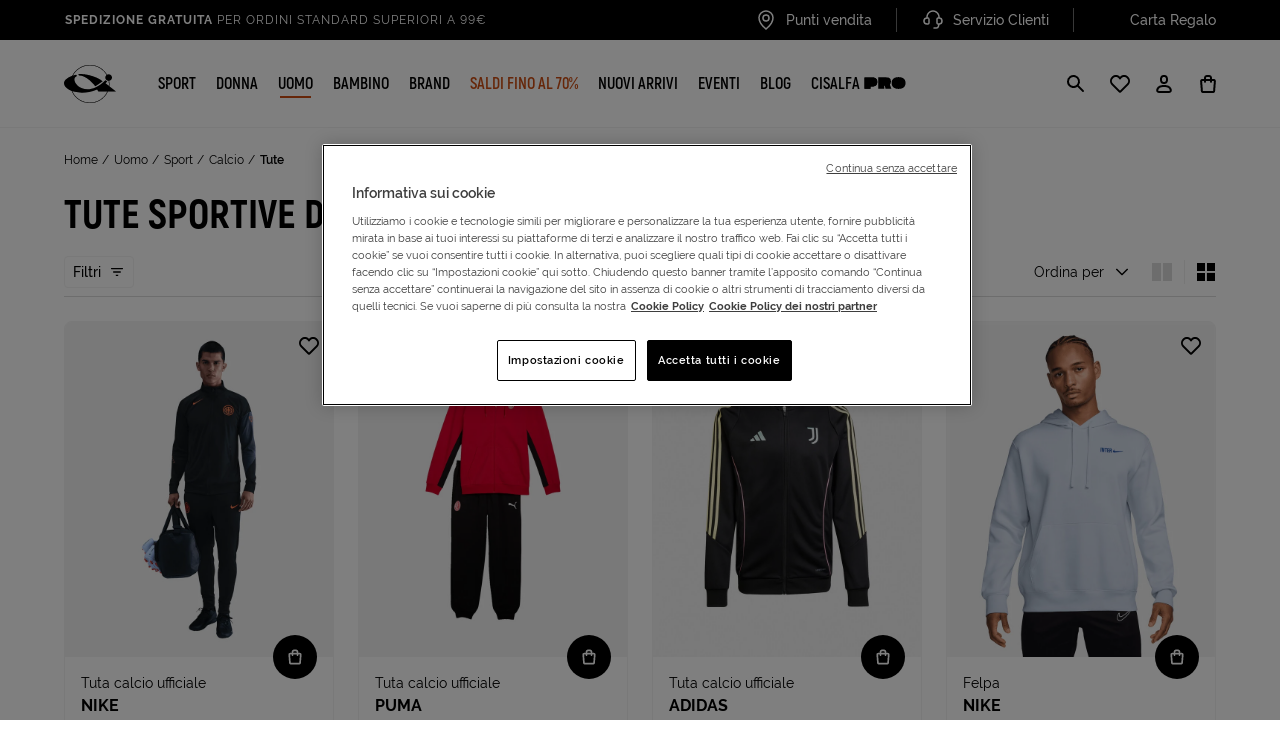

--- FILE ---
content_type: text/html;charset=UTF-8
request_url: https://www.cisalfasport.it/it-it/uomo/sport/calcio/tute/
body_size: 44722
content:
<!DOCTYPE html>
<html lang="it">
<head>
<meta charset="UTF-8" />
<meta http-equiv="x-ua-compatible" content="ie=edge" />
<meta name="viewport" content="width=device-width, initial-scale=1, minimum-scale=1, maximum-scale=5.0, user-scalable=yes, shrink-to-fit=no" />


    
        <title>
            Tute calcio da uomo in vendita online | Cisalfa Sport
        </title>
    
    <meta name="description" content="Acquista ora la tua tuta da calcio maschile delle migliori marche su Cisalfasport.it - spedizione gratuita oltre 99&euro; e reso facile!" />
    <meta name="keywords" content="Cisalfa Sport" />
    
        <link rel="canonical" href="https://www.cisalfasport.it/it-it/uomo/sport/calcio/tute/" />
    


    <link rel="robots" content="index, follow" />







<link rel="icon" href="/on/demandware.static/Sites-Cisalfa-Site/-/default/dw1a3b0655/images/favicon.ico" sizes="32x32" />
<link rel="icon" href="/on/demandware.static/Sites-Cisalfa-Site/-/default/dw526c7fa5/images/favicon.svg" type="image/svg+xml" />


<link rel="manifest" href="/on/demandware.static/Sites-Cisalfa-Site/-/default/dw9eac857b/manifest.json" />
<meta name="theme-color" content="#000000" />
<link rel="apple-touch-icon" href="/on/demandware.static/Sites-Cisalfa-Site/-/default/dw1486f8e2/images/pwa/apple-touch-icon-180.png" />
<meta name="mobile-web-app-capable" content="yes" />
<meta name="apple-mobile-web-app-status-bar-style" content="black-translucent" />






<link rel="preload" href="/on/demandware.static/Sites-Cisalfa-Site/-/it_IT/v1769107580658/css/main.css" as="style" />
<link rel="stylesheet" href="/on/demandware.static/Sites-Cisalfa-Site/-/it_IT/v1769107580658/css/main.css" />













<meta property="og:type" content="website" />

<meta property="og:title" content="Tute calcio da uomo in vendita online | Cisalfa Sport" />

<meta property="og:locale" content="it_IT" />

<meta property="twitter:card" content="summary_large_image" />

<meta property="og:description" content="Acquista ora la tua tuta da calcio maschile delle migliori marche su Cisalfasport.it - spedizione gratuita oltre 99&euro; e reso facile!" />

<meta property="og:url" content="https://www.cisalfasport.it/it-it/uomo/sport/calcio/tute/" />





    <link rel="preload" href="/on/demandware.static/Sites-Cisalfa-Site/-/it_IT/v1769107580658/css/plp.css" as="style" />
    <link rel="stylesheet" href="/on/demandware.static/Sites-Cisalfa-Site/-/it_IT/v1769107580658/css/plp.css"  />



















	<script>
		var dataLayerData = {"login":"guest","userEmail":"","pageType":"CategoryPage","devicetype":"d","hasCard":0,"cartValue":null,"categoryID1":"uomo","categoryID2":"uomo_sport","categoryID3":"uomo_sport_calcio","categoryID4":"uomo_sport_calcio_tute","userID":"","ntransactions":0,"SV12":false,"customerGroup":"All No Subscription - Everyone - Tutti tranne Cisalfa PRO - Tutti tranne Cisalfa PRO e Employee - Tutti tranne Employee - Unregistered","accountNumber":"","cardVirtualNumber":"","webview":false,"pageStatusCode":"200","promotionID":null,"itemNumber":null,"path":"uomo|sport|calcio|tute","gender":"uomo","sport":"CALCIO","category":"tute"};
		window.dataLayer = window.dataLayer || [];
		dataLayer.push(dataLayerData);
	</script>

<!-- Google Tag Manager HEAD -->
	
		<!-- Google Tag Manager HEAD -->
	<script>(function(w,d,s,l,i){w[l]=w[l]||[];w[l].push({'gtm.start':
				new Date().getTime(),event:'gtm.js'});var f=d.getElementsByTagName(s)[0],
			j=d.createElement(s),dl=l!='dataLayer'?'&l='+l:'';j.async=true;j.src=
			'https://serverside.cisalfasport.it/gtm.js?id='+i+dl;f.parentNode.insertBefore(j,f);
	})(window,document,'script','dataLayer','GTM-KFFHKPW');</script>
	<!-- End Google Tag Manager -->
	





	
<script src="/on/demandware.static/Sites-Cisalfa-Site/-/it_IT/v1769107580658/js/analytics/mobileappanalytics.js" type="text/javascript"></script>
<script src="/on/demandware.static/Sites-Cisalfa-Site/-/it_IT/v1769107580658/js/analytics/gtm-producttile.js" type="text/javascript"></script>


    
    

    








    <script src="//cdn.evgnet.com/beacon/f55653z555563dn3pvk3d3n3s081551899/engage/scripts/evergage.min.js"></script>

<script type="text/javascript">//<!--
/* <![CDATA[ (head-active_data.js) */
var dw = (window.dw || {});
dw.ac = {
    _analytics: null,
    _events: [],
    _category: "",
    _searchData: "",
    _anact: "",
    _anact_nohit_tag: "",
    _analytics_enabled: "true",
    _timeZone: "Europe/Rome",
    _capture: function(configs) {
        if (Object.prototype.toString.call(configs) === "[object Array]") {
            configs.forEach(captureObject);
            return;
        }
        dw.ac._events.push(configs);
    },
	capture: function() { 
		dw.ac._capture(arguments);
		// send to CQ as well:
		if (window.CQuotient) {
			window.CQuotient.trackEventsFromAC(arguments);
		}
	},
    EV_PRD_SEARCHHIT: "searchhit",
    EV_PRD_DETAIL: "detail",
    EV_PRD_RECOMMENDATION: "recommendation",
    EV_PRD_SETPRODUCT: "setproduct",
    applyContext: function(context) {
        if (typeof context === "object" && context.hasOwnProperty("category")) {
        	dw.ac._category = context.category;
        }
        if (typeof context === "object" && context.hasOwnProperty("searchData")) {
        	dw.ac._searchData = context.searchData;
        }
    },
    setDWAnalytics: function(analytics) {
        dw.ac._analytics = analytics;
    },
    eventsIsEmpty: function() {
        return 0 == dw.ac._events.length;
    }
};
/* ]]> */
// -->
</script>
<script type="text/javascript">//<!--
/* <![CDATA[ (head-cquotient.js) */
var CQuotient = window.CQuotient = {};
CQuotient.clientId = 'bbvv-Cisalfa';
CQuotient.realm = 'BLFM';
CQuotient.siteId = 'Cisalfa';
CQuotient.instanceType = 'prd';
CQuotient.locale = 'it_IT';
CQuotient.fbPixelId = '__UNKNOWN__';
CQuotient.activities = [];
CQuotient.cqcid='';
CQuotient.cquid='';
CQuotient.cqeid='';
CQuotient.cqlid='';
CQuotient.apiHost='api.cquotient.com';
/* Turn this on to test against Staging Einstein */
/* CQuotient.useTest= true; */
CQuotient.useTest = ('true' === 'false');
CQuotient.initFromCookies = function () {
	var ca = document.cookie.split(';');
	for(var i=0;i < ca.length;i++) {
	  var c = ca[i];
	  while (c.charAt(0)==' ') c = c.substring(1,c.length);
	  if (c.indexOf('cqcid=') == 0) {
		CQuotient.cqcid=c.substring('cqcid='.length,c.length);
	  } else if (c.indexOf('cquid=') == 0) {
		  var value = c.substring('cquid='.length,c.length);
		  if (value) {
		  	var split_value = value.split("|", 3);
		  	if (split_value.length > 0) {
			  CQuotient.cquid=split_value[0];
		  	}
		  	if (split_value.length > 1) {
			  CQuotient.cqeid=split_value[1];
		  	}
		  	if (split_value.length > 2) {
			  CQuotient.cqlid=split_value[2];
		  	}
		  }
	  }
	}
}
CQuotient.getCQCookieId = function () {
	if(window.CQuotient.cqcid == '')
		window.CQuotient.initFromCookies();
	return window.CQuotient.cqcid;
};
CQuotient.getCQUserId = function () {
	if(window.CQuotient.cquid == '')
		window.CQuotient.initFromCookies();
	return window.CQuotient.cquid;
};
CQuotient.getCQHashedEmail = function () {
	if(window.CQuotient.cqeid == '')
		window.CQuotient.initFromCookies();
	return window.CQuotient.cqeid;
};
CQuotient.getCQHashedLogin = function () {
	if(window.CQuotient.cqlid == '')
		window.CQuotient.initFromCookies();
	return window.CQuotient.cqlid;
};
CQuotient.trackEventsFromAC = function (/* Object or Array */ events) {
try {
	if (Object.prototype.toString.call(events) === "[object Array]") {
		events.forEach(_trackASingleCQEvent);
	} else {
		CQuotient._trackASingleCQEvent(events);
	}
} catch(err) {}
};
CQuotient._trackASingleCQEvent = function ( /* Object */ event) {
	if (event && event.id) {
		if (event.type === dw.ac.EV_PRD_DETAIL) {
			CQuotient.trackViewProduct( {id:'', alt_id: event.id, type: 'raw_sku'} );
		} // not handling the other dw.ac.* events currently
	}
};
CQuotient.trackViewProduct = function(/* Object */ cqParamData){
	var cq_params = {};
	cq_params.cookieId = CQuotient.getCQCookieId();
	cq_params.userId = CQuotient.getCQUserId();
	cq_params.emailId = CQuotient.getCQHashedEmail();
	cq_params.loginId = CQuotient.getCQHashedLogin();
	cq_params.product = cqParamData.product;
	cq_params.realm = cqParamData.realm;
	cq_params.siteId = cqParamData.siteId;
	cq_params.instanceType = cqParamData.instanceType;
	cq_params.locale = CQuotient.locale;
	
	if(CQuotient.sendActivity) {
		CQuotient.sendActivity(CQuotient.clientId, 'viewProduct', cq_params);
	} else {
		CQuotient.activities.push({activityType: 'viewProduct', parameters: cq_params});
	}
};
/* ]]> */
// -->
</script>


</head>
<body class="js-page-plp ">




	
		<!-- Google Tag Manager (noscript) -->
		<noscript><iframe
				src="https://serverside.cisalfasport.it/ns.html?id=GTM-KFFHKPW&gtm_preview=env-332&gtm_cookies_win=x"
				height="0" width="0" style="display:none;visibility:hidden"></iframe></noscript>
		<!-- End Google Tag Manager (noscript) -->
	

	






<div class="js-ga4-dataset js-ga4-dataset-checkout" 
    data-analytics="listing" 
    data-step="null"
    data-viewevent="https://www.cisalfasport.it/on/demandware.store/Sites-Cisalfa-Site/it_IT/Google-GetProductData?productString="
    data-attachurl="https://www.cisalfasport.it/on/demandware.store/Sites-Cisalfa-Site/it_IT/Google-AttachGoogleSources"
    data-registrationanalytics="https://www.cisalfasport.it/on/demandware.store/Sites-Cisalfa-Site/it_IT/Account-RegistrationAnalytics"
    data-paypalanalytics="https://www.cisalfasport.it/on/demandware.store/Sites-Cisalfa-Site/it_IT/Google-GetCartData"
    data-checkoutdata="https://www.cisalfasport.it/on/demandware.store/Sites-Cisalfa-Site/it_IT/Google-GetCheckoutData"
    data-productdata="https://www.cisalfasport.it/on/demandware.store/Sites-Cisalfa-Site/it_IT/Google-GetProductData?productString="
    data-addproducturl="https://www.cisalfasport.it/on/demandware.store/Sites-Cisalfa-Site/it_IT/Cart-CartAnalytics"
    data-loylatyapp="null"
    data-logerror="https://www.cisalfasport.it/on/demandware.store/Sites-Cisalfa-Site/it_IT/Google-LogPurchaseEventError"
    data-carouseltile="https://www.cisalfasport.it/on/demandware.store/Sites-Cisalfa-Site/it_IT/Google-GetProductData?context=categoria">
</div>
<span class="js-analytics-address d-none" data-locale="it_IT"></span>
<div class="detail-items-form-wrap d-none"
    data-analytics="https://www.cisalfasport.it/on/demandware.store/Sites-Cisalfa-Site/it_IT/Google-GetProductData?context=detail"
    data-url="https://www.cisalfasport.it/on/demandware.store/Sites-Cisalfa-Site/it_IT/Cart-CartAnalytics">
</div>
<div class="cart-items-form-wrap cart-item-actions d-none" id="cart-items-form-wrap"
    data-analytics="https://www.cisalfasport.it/on/demandware.store/Sites-Cisalfa-Site/it_IT/Google-GetProductData?context=wishlist"
    data-url="https://www.cisalfasport.it/on/demandware.store/Sites-Cisalfa-Site/it_IT/Cart-CartAnalytics" aria-hidden="true">
    <button id="update-cart" type="button" aria-hidden="true" tabindex="-1"></button>
    <button class="button-text" type="button" aria-hidden="true" tabindex="-1"></button>
</div>





    <div class="cc-userAppCheck cc-noUserApp"></div>






<div id="js-page-dataset" class="d-none cc-clerkUser" 
    data-home="https://www.cisalfasport.it" 
    data-getorderstatus="/on/demandware.store/Sites-Cisalfa-Site/it_IT/PayByLink-GetOrderSatus"
    data-route="Page-RemoteIncludeTemplate"
    data-add-subscription="/on/demandware.store/Sites-Cisalfa-Site/it_IT/Cart-EditorialAddSubscription"
    data-get-global-https="https://www.cisalfasport.it/on/demandware.store/Sites-Cisalfa-Site/it_IT/CONTROLLER-ROUTE"
    data-jnext="/on/demandware.store/Sites-Cisalfa-Site/it_IT/Jnext-GetUserToken"
    data-clerksession="false" 
    data-clerklogged="false"
    data-subscription-id="S4090881|1|UNI"
    data-subscription-price="15.00"
    data-createclerksession="/on/demandware.store/Sites-Cisalfa-Site/it_IT/EAAccount-CreateClerkSession">
</div>
<button type="button" class="js-add-sub-to-cart d-none" aria-hidden="true" tabindex="-1"></button>


<div class="cc-user-type cc-user-type--guest"></div>
<div class="cc-page page js-page" data-action="Search-Show" data-querystring="cgid=uomo_sport_calcio_tute" >
<div class="cc-header-top-spacer"></div>
<header class="cc-header cc-header--collapsable js-header" itemscope itemtype="https://schema.org/WPHeader">
<a href="#maincontent" class="cc-skip">Salta navigazione alla pagina</a>












<div class="cc-partial-page cc-page-designer ">
<div class="cc-experienceComponents"><div data-page="Search-Show" data-productMasterID="" data-productBrand="" data-numberOfColorVariant="1" data-productCategory="">







<div class="cc-header__main js-header__main" data-creative="header" data-analytics-name="header">
    <div class="cc-header__top">
        <div class="cc-header__top__wrap container">
            
                <div class="cc-header__top__carousel"><div class="cc-header__top__wrap container">






<div class="container cc-id-b47e5e816db8d42aedeb07727d " data-creative="headerBenefitCarousel" data-analytics-name="headerBenefitCarousel" data-analytics-id="b47e5e816db8d42aedeb07727d">
    <div class="cc-header__main__top--slide cc-slider js-slider" data-slick="{&quot;mobileFirst&quot;:true,&quot;vertical&quot;:true,&quot;verticalSwiping&quot;:true,&quot;slidesToShow&quot;:1,&quot;slidesToScroll&quot;:1,&quot;autoplaySpeed&quot;:5000,&quot;autoplay&quot;:true,&quot;infinite&quot;:true,&quot;arrows&quot;:false,&quot;dots&quot;:false,&quot;pauseOnHover&quot;:true}">
        

        
            <div class="cc-slide">
                <div class="cc-slide__wrp">
                    
                        <a href="https://www.cisalfasport.it/it-it/offerte/">
                        <span class="cc-visibility-hidden">Vai a</span>
                    
                    <span>
                        <strong>SALDI ULTERIORI RIBASSI</strong>: fino al 70%
                    </span>
                    
                        </a>
                    
                </div>
            </div>
        

        
            <div class="cc-slide">
                <div class="cc-slide__wrp">
                    
                    <span>
                        <strong>Spedizione gratuita</strong> per ordini standard superiori a 99€
                    </span>
                    
                </div>
            </div>
        

        
            <div class="cc-slide">
                <div class="cc-slide__wrp">
                    
                    <span>
                        Click & Collect: Ritira gratis in store!
                    </span>
                    
                </div>
            </div>
        

        
    </div>
</div>
</div></div>
            
            <div class="cc-header__top__links">
                <ul>
                    
                        <li>
                            <a class="cc-header__top__links__anchor" href="/it-it/storelocator">
                                
                                    <img class="cc-imgLazy" src="/on/demandware.static/-/Sites-Cisalfa-Library/default/dwd9c1bbc5/demo/header/location.svg" loading="lazy" alt="" />
                                
                                <span class="cc-header__top__links__text">
                                    Punti vendita
                                </span>
                            </a>
                        </li>
                    
                    
                        <li>
                            <a class="cc-header__top__links__anchor" href="https://www.cisalfasport.it/it-it/servizio-clienti.html">
                                
                                    <img class="cc-imgLazy" src="/on/demandware.static/-/Sites-Cisalfa-Library/default/dwaeea77dd/demo/header/customer-service.svg" loading="lazy" alt="" />
                                
                                <span class="cc-header__top__links__text">
                                    Servizio Clienti
                                </span>
                            </a>
                        </li>
                    
                    
                        <li>
                            <a class="cc-header__top__links__anchor" href="https://www.cisalfasport.it/it-it/cisalfa/giftcard-gift-card-giftcard.html">
                                
                                    <img class="cc-imgLazy" src="/on/demandware.static/-/Sites-Cisalfa-Library/default/dwd8692b80/demo/header/carta-regalo.svg" loading="lazy" alt="" />
                                
                                <span class="cc-header__top__links__text">
                                    Carta Regalo
                                </span>
                            </a>
                        </li>
                    
                </ul>
            </div>
        </div>
    </div>
    <div class="cc-header__nav">
        <div class="container">
            <div class="cc-header__nav__wrap">
                
                    <div class="cc-header__nav__brand">
                        <a class="logo-home cc-logo-main" href="https://www.cisalfasport.it" title="Cisalfa Sport Home page">
                            <img class="cc-logo-main__img cc-logo-main__img--mobile" src="/on/demandware.static/Sites-Cisalfa-Site/-/default/dwc5c42549/images/cisalfa-logo-mobile.svg" alt="" />
                            <img class="cc-logo-main__img cc-logo-main__img--desktop" src="/on/demandware.static/Sites-Cisalfa-Site/-/default/dw16b8058d/images/cisalfa-logo.svg" alt="" />
                            <span class="cc-visibility-hidden">
                                Cisalfa Sport
                            </span>
                        </a>
                    </div>
                
                <div class="cc-header__nav__item js-mobile-menu">
                    <nav class="cc-no-scrollbar cc-header__nav__item__wrp" itemscope itemtype="http://www.schema.org/SiteNavigationElement" aria-label="Main menu">
                        <div class="cc-header__nav__item--wrap">
                            
                                <ul role="menu" class="js-header-wrap"><li role="menuitem" class="js-header-item cc-header__megamenu--trigger-wrp">










    
        <a
            href="/it-it/sport/"
            id="sport"
            class=" cc-link cc-link-menu js-header-btn cc-link-menu--primary js-link  cc-header__megamenu--trigger "
            role="button"
            aria-haspopup="true"
            itemprop="url"
            data-target="#submenu-panel-sport"
            
                aria-controls="submenu-panel-sport"
            
        >
    

    <span itemprop="name">Sport</span>
    

    <span class="cc-icon cc-icon--arrow-forward-simple ml-auto d-lg-none" role="presentation" aria-hidden="true" focusable="false">
    <svg class="cc-svg cc-svg--small" aria-hidden="true" focusable="false">
        <use xlink:href="/on/demandware.static/Sites-Cisalfa-Site/-/it_IT/v1769107580658/svg/sprite.svg#arrow-forward-simple"></use>
    </svg>
</span>


    
        </a>
    


    <div class="cc-header__megamenu cc-header__megamenu--main js-header-megamenu " id="submenu-panel-sport" aria-hidden="true" role="region" tabindex="-1" inert>
        <div class="cc-header__megamenu__overlay js-header-megamenu-overlay"></div>

        
            
            
            
    <div class="cc-header__megamenu--back-button">
        <button type="button" class="js-header-backbutton js-close-accessible-dialog" aria-label="Indietro">
            <span class="cc-icon cc-icon--arrow-back " role="presentation" aria-hidden="true" focusable="false">
    <svg class="cc-svg cc-svg--medium" aria-hidden="true" focusable="false">
        <use xlink:href="/on/demandware.static/Sites-Cisalfa-Site/-/it_IT/v1769107580658/svg/sprite.svg#arrow-back"></use>
    </svg>
</span>

        </button>
        <div class="flex-fill text-center cc-h4 text-uppercase">
            SPORT
        </div>
    </div>

        

        <div class="cc-header__megamenu--wrap">
            <div class="cc-header__megamenu--wrap__container flex-md-row">
                
                
                
                    
                    
                        <div class="cc-header__megamenu--region2__wrap">
                            
                            <ul class="cc-header__megamenu--region2__item-container" role="menu">
                                
                                    
                                    <li class="cc-header__megamenu--region2__item js-header-item" role="menuitem">
                                        <a href="/it-it/sport/running/"
                                            role="button"
                                            aria-haspopup="true"
                                            data-target="#sport_runningsubpanel"
                                            aria-controls="sport_runningsubpanel" 
                                            class="js-header-btn">
                                            <div class="cc-h4 d-flex align-items-center">
                                                RUNNING
                                                <span class="cc-icon cc-icon--arrow-forward-simple ml-auto d-lg-none" role="presentation" aria-hidden="true" focusable="false">
    <svg class="cc-svg cc-svg--small" aria-hidden="true" focusable="false">
        <use xlink:href="/on/demandware.static/Sites-Cisalfa-Site/-/it_IT/v1769107580658/svg/sprite.svg#arrow-forward-simple"></use>
    </svg>
</span>

                                            </div>
                                        </a>
                                        
                                        
                                        
                                            <div class="cc-header__megamenu cc-header__megamenu--desktop-on js-header-megamenu" id="sport_runningsubpanel" aria-hidden="true" aria-modal="true" role="dialog" tabindex="-1">
                                                
                                                
                                                
                                                
    <div class="cc-header__megamenu--back-button">
        <button type="button" class="js-header-backbutton js-close-accessible-dialog" aria-label="Indietro">
            <span class="cc-icon cc-icon--arrow-back " role="presentation" aria-hidden="true" focusable="false">
    <svg class="cc-svg cc-svg--medium" aria-hidden="true" focusable="false">
        <use xlink:href="/on/demandware.static/Sites-Cisalfa-Site/-/it_IT/v1769107580658/svg/sprite.svg#arrow-back"></use>
    </svg>
</span>

        </button>
        <div class="flex-fill text-center cc-h4 text-uppercase">
            RUNNING
        </div>
    </div>


                                                <ul class="cc-header__megamenu--wrap" role="menu">
                                                    
                                                        
                                                        <li class="js-header-item " role="menuitem">
                                                            <a
                                                                class=" d-flex align-items-center cc-header-simple-link"
                                                                id="sport_running_scarpe"
                                                                href="/it-it/sport/running/scarpe/"
                                                            >
                                                                Scarpe
                                                                <span class="cc-icon cc-icon--arrow-forward-simple ml-auto d-lg-none" role="presentation" aria-hidden="true" focusable="false">
    <svg class="cc-svg cc-svg--small" aria-hidden="true" focusable="false">
        <use xlink:href="/on/demandware.static/Sites-Cisalfa-Site/-/it_IT/v1769107580658/svg/sprite.svg#arrow-forward-simple"></use>
    </svg>
</span>

                                                            </a>
                                                        </li>
                                                    
                                                        
                                                        <li class="js-header-item " role="menuitem">
                                                            <a
                                                                class=" d-flex align-items-center cc-header-simple-link"
                                                                id="sport_running_abbigliamento"
                                                                href="/it-it/sport/running/abbigliamento/"
                                                            >
                                                                Abbigliamento
                                                                <span class="cc-icon cc-icon--arrow-forward-simple ml-auto d-lg-none" role="presentation" aria-hidden="true" focusable="false">
    <svg class="cc-svg cc-svg--small" aria-hidden="true" focusable="false">
        <use xlink:href="/on/demandware.static/Sites-Cisalfa-Site/-/it_IT/v1769107580658/svg/sprite.svg#arrow-forward-simple"></use>
    </svg>
</span>

                                                            </a>
                                                        </li>
                                                    
                                                        
                                                        <li class="js-header-item " role="menuitem">
                                                            <a
                                                                class=" d-flex align-items-center cc-header-simple-link"
                                                                id="sport_running_trail_running"
                                                                href="/it-it/sport/running/trail-running/"
                                                            >
                                                                Trail running
                                                                <span class="cc-icon cc-icon--arrow-forward-simple ml-auto d-lg-none" role="presentation" aria-hidden="true" focusable="false">
    <svg class="cc-svg cc-svg--small" aria-hidden="true" focusable="false">
        <use xlink:href="/on/demandware.static/Sites-Cisalfa-Site/-/it_IT/v1769107580658/svg/sprite.svg#arrow-forward-simple"></use>
    </svg>
</span>

                                                            </a>
                                                        </li>
                                                    
                                                        
                                                        <li class="js-header-item " role="menuitem">
                                                            <a
                                                                class=" d-flex align-items-center cc-header-simple-link"
                                                                id="sport_running_elettronica"
                                                                href="/it-it/sport/running/elettronica/"
                                                            >
                                                                Elettronica
                                                                <span class="cc-icon cc-icon--arrow-forward-simple ml-auto d-lg-none" role="presentation" aria-hidden="true" focusable="false">
    <svg class="cc-svg cc-svg--small" aria-hidden="true" focusable="false">
        <use xlink:href="/on/demandware.static/Sites-Cisalfa-Site/-/it_IT/v1769107580658/svg/sprite.svg#arrow-forward-simple"></use>
    </svg>
</span>

                                                            </a>
                                                        </li>
                                                    
                                                        
                                                        <li class="js-header-item " role="menuitem">
                                                            <a
                                                                class=" d-flex align-items-center cc-header-simple-link"
                                                                id="sport_running_accessori_e_zaini"
                                                                href="/it-it/sport/running/accessori-e-zaini/"
                                                            >
                                                                Accessori e zaini
                                                                <span class="cc-icon cc-icon--arrow-forward-simple ml-auto d-lg-none" role="presentation" aria-hidden="true" focusable="false">
    <svg class="cc-svg cc-svg--small" aria-hidden="true" focusable="false">
        <use xlink:href="/on/demandware.static/Sites-Cisalfa-Site/-/it_IT/v1769107580658/svg/sprite.svg#arrow-forward-simple"></use>
    </svg>
</span>

                                                            </a>
                                                        </li>
                                                    
                                                        
                                                        <li class="js-header-item " role="menuitem">
                                                            <a
                                                                class=" d-flex align-items-center cc-header-simple-link"
                                                                id="sport_running_calze__guanti_e_berretti"
                                                                href="/it-it/sport/running/calze--guanti-e-berretti/"
                                                            >
                                                                Calze, guanti e berretti
                                                                <span class="cc-icon cc-icon--arrow-forward-simple ml-auto d-lg-none" role="presentation" aria-hidden="true" focusable="false">
    <svg class="cc-svg cc-svg--small" aria-hidden="true" focusable="false">
        <use xlink:href="/on/demandware.static/Sites-Cisalfa-Site/-/it_IT/v1769107580658/svg/sprite.svg#arrow-forward-simple"></use>
    </svg>
</span>

                                                            </a>
                                                        </li>
                                                    
                                                    
                                                        <li class="cc-header__item--highlight" role="menuitem">
                                                            <a href="/it-it/sport/running/">
                                                                Vedi tutti
                                                            </a>
                                                        </li>
                                                    
                                                </ul>
                                            </div>
                                        
                                    </li>
                                
                                    
                                    <li class="cc-header__megamenu--region2__item js-header-item" role="menuitem">
                                        <a href="/it-it/sport/calcio/"
                                            role="button"
                                            aria-haspopup="true"
                                            data-target="#sport_calciosubpanel"
                                            aria-controls="sport_calciosubpanel" 
                                            class="js-header-btn">
                                            <div class="cc-h4 d-flex align-items-center">
                                                CALCIO
                                                <span class="cc-icon cc-icon--arrow-forward-simple ml-auto d-lg-none" role="presentation" aria-hidden="true" focusable="false">
    <svg class="cc-svg cc-svg--small" aria-hidden="true" focusable="false">
        <use xlink:href="/on/demandware.static/Sites-Cisalfa-Site/-/it_IT/v1769107580658/svg/sprite.svg#arrow-forward-simple"></use>
    </svg>
</span>

                                            </div>
                                        </a>
                                        
                                        
                                        
                                            <div class="cc-header__megamenu cc-header__megamenu--desktop-on js-header-megamenu" id="sport_calciosubpanel" aria-hidden="true" aria-modal="true" role="dialog" tabindex="-1">
                                                
                                                
                                                
                                                
    <div class="cc-header__megamenu--back-button">
        <button type="button" class="js-header-backbutton js-close-accessible-dialog" aria-label="Indietro">
            <span class="cc-icon cc-icon--arrow-back " role="presentation" aria-hidden="true" focusable="false">
    <svg class="cc-svg cc-svg--medium" aria-hidden="true" focusable="false">
        <use xlink:href="/on/demandware.static/Sites-Cisalfa-Site/-/it_IT/v1769107580658/svg/sprite.svg#arrow-back"></use>
    </svg>
</span>

        </button>
        <div class="flex-fill text-center cc-h4 text-uppercase">
            CALCIO
        </div>
    </div>


                                                <ul class="cc-header__megamenu--wrap" role="menu">
                                                    
                                                        
                                                        <li class="js-header-item " role="menuitem">
                                                            <a
                                                                class=" d-flex align-items-center cc-header-simple-link"
                                                                id="sport_calcio_scarpe_calcio_e_calcetto"
                                                                href="/it-it/sport/calcio/scarpe-calcio-e-calcetto/"
                                                            >
                                                                Scarpe calcio e calcetto
                                                                <span class="cc-icon cc-icon--arrow-forward-simple ml-auto d-lg-none" role="presentation" aria-hidden="true" focusable="false">
    <svg class="cc-svg cc-svg--small" aria-hidden="true" focusable="false">
        <use xlink:href="/on/demandware.static/Sites-Cisalfa-Site/-/it_IT/v1769107580658/svg/sprite.svg#arrow-forward-simple"></use>
    </svg>
</span>

                                                            </a>
                                                        </li>
                                                    
                                                        
                                                        <li class="js-header-item " role="menuitem">
                                                            <a
                                                                class=" d-flex align-items-center cc-header-simple-link"
                                                                id="sport_calcio_abbigliamento_club"
                                                                href="/it-it/sport/calcio/abbigliamento-club/"
                                                            >
                                                                Abbigliamento club
                                                                <span class="cc-icon cc-icon--arrow-forward-simple ml-auto d-lg-none" role="presentation" aria-hidden="true" focusable="false">
    <svg class="cc-svg cc-svg--small" aria-hidden="true" focusable="false">
        <use xlink:href="/on/demandware.static/Sites-Cisalfa-Site/-/it_IT/v1769107580658/svg/sprite.svg#arrow-forward-simple"></use>
    </svg>
</span>

                                                            </a>
                                                        </li>
                                                    
                                                        
                                                        <li class="js-header-item " role="menuitem">
                                                            <a
                                                                class=" d-flex align-items-center cc-header-simple-link"
                                                                id="sport_calcio_abbigliamento_training"
                                                                href="/it-it/sport/calcio/abbigliamento-training/"
                                                            >
                                                                Abbigliamento training
                                                                <span class="cc-icon cc-icon--arrow-forward-simple ml-auto d-lg-none" role="presentation" aria-hidden="true" focusable="false">
    <svg class="cc-svg cc-svg--small" aria-hidden="true" focusable="false">
        <use xlink:href="/on/demandware.static/Sites-Cisalfa-Site/-/it_IT/v1769107580658/svg/sprite.svg#arrow-forward-simple"></use>
    </svg>
</span>

                                                            </a>
                                                        </li>
                                                    
                                                        
                                                        <li class="js-header-item " role="menuitem">
                                                            <a
                                                                class=" d-flex align-items-center cc-header-simple-link"
                                                                id="sport_calcio_collezione_donna"
                                                                href="/it-it/sport/calcio/collezione-donna/"
                                                            >
                                                                Collezione donna
                                                                <span class="cc-icon cc-icon--arrow-forward-simple ml-auto d-lg-none" role="presentation" aria-hidden="true" focusable="false">
    <svg class="cc-svg cc-svg--small" aria-hidden="true" focusable="false">
        <use xlink:href="/on/demandware.static/Sites-Cisalfa-Site/-/it_IT/v1769107580658/svg/sprite.svg#arrow-forward-simple"></use>
    </svg>
</span>

                                                            </a>
                                                        </li>
                                                    
                                                        
                                                        <li class="js-header-item " role="menuitem">
                                                            <a
                                                                class=" d-flex align-items-center cc-header-simple-link"
                                                                id="sport_calcio_portiere"
                                                                href="/it-it/sport/calcio/portiere/"
                                                            >
                                                                Portiere
                                                                <span class="cc-icon cc-icon--arrow-forward-simple ml-auto d-lg-none" role="presentation" aria-hidden="true" focusable="false">
    <svg class="cc-svg cc-svg--small" aria-hidden="true" focusable="false">
        <use xlink:href="/on/demandware.static/Sites-Cisalfa-Site/-/it_IT/v1769107580658/svg/sprite.svg#arrow-forward-simple"></use>
    </svg>
</span>

                                                            </a>
                                                        </li>
                                                    
                                                        
                                                        <li class="js-header-item " role="menuitem">
                                                            <a
                                                                class=" d-flex align-items-center cc-header-simple-link"
                                                                id="sport_calcio_palloni"
                                                                href="/it-it/sport/calcio/palloni/"
                                                            >
                                                                Palloni
                                                                <span class="cc-icon cc-icon--arrow-forward-simple ml-auto d-lg-none" role="presentation" aria-hidden="true" focusable="false">
    <svg class="cc-svg cc-svg--small" aria-hidden="true" focusable="false">
        <use xlink:href="/on/demandware.static/Sites-Cisalfa-Site/-/it_IT/v1769107580658/svg/sprite.svg#arrow-forward-simple"></use>
    </svg>
</span>

                                                            </a>
                                                        </li>
                                                    
                                                        
                                                        <li class="js-header-item " role="menuitem">
                                                            <a
                                                                class=" d-flex align-items-center cc-header-simple-link"
                                                                id="sport_calcio_parastinchi"
                                                                href="/it-it/sport/calcio/parastinchi/"
                                                            >
                                                                Parastinchi
                                                                <span class="cc-icon cc-icon--arrow-forward-simple ml-auto d-lg-none" role="presentation" aria-hidden="true" focusable="false">
    <svg class="cc-svg cc-svg--small" aria-hidden="true" focusable="false">
        <use xlink:href="/on/demandware.static/Sites-Cisalfa-Site/-/it_IT/v1769107580658/svg/sprite.svg#arrow-forward-simple"></use>
    </svg>
</span>

                                                            </a>
                                                        </li>
                                                    
                                                        
                                                        <li class="js-header-item " role="menuitem">
                                                            <a
                                                                class=" d-flex align-items-center cc-header-simple-link"
                                                                id="sport_calcio_attrezzi_e_accessori"
                                                                href="/it-it/sport/calcio/attrezzi-e-accessori/"
                                                            >
                                                                Attrezzi e accessori
                                                                <span class="cc-icon cc-icon--arrow-forward-simple ml-auto d-lg-none" role="presentation" aria-hidden="true" focusable="false">
    <svg class="cc-svg cc-svg--small" aria-hidden="true" focusable="false">
        <use xlink:href="/on/demandware.static/Sites-Cisalfa-Site/-/it_IT/v1769107580658/svg/sprite.svg#arrow-forward-simple"></use>
    </svg>
</span>

                                                            </a>
                                                        </li>
                                                    
                                                        
                                                        <li class="js-header-item " role="menuitem">
                                                            <a
                                                                class=" d-flex align-items-center cc-header-simple-link"
                                                                id="sport_calcio_collezione_mondiali"
                                                                href="/it-it/sport/calcio/collezione-mondiali/"
                                                            >
                                                                Collezione mondiali
                                                                <span class="cc-icon cc-icon--arrow-forward-simple ml-auto d-lg-none" role="presentation" aria-hidden="true" focusable="false">
    <svg class="cc-svg cc-svg--small" aria-hidden="true" focusable="false">
        <use xlink:href="/on/demandware.static/Sites-Cisalfa-Site/-/it_IT/v1769107580658/svg/sprite.svg#arrow-forward-simple"></use>
    </svg>
</span>

                                                            </a>
                                                        </li>
                                                    
                                                    
                                                        <li class="cc-header__item--highlight" role="menuitem">
                                                            <a href="/it-it/sport/calcio/">
                                                                Vedi tutti
                                                            </a>
                                                        </li>
                                                    
                                                </ul>
                                            </div>
                                        
                                    </li>
                                
                                    
                                    <li class="cc-header__megamenu--region2__item js-header-item" role="menuitem">
                                        <a href="/it-it/sport/sci/"
                                            role="button"
                                            aria-haspopup="true"
                                            data-target="#sport_scisubpanel"
                                            aria-controls="sport_scisubpanel" 
                                            class="js-header-btn">
                                            <div class="cc-h4 d-flex align-items-center">
                                                SCI
                                                <span class="cc-icon cc-icon--arrow-forward-simple ml-auto d-lg-none" role="presentation" aria-hidden="true" focusable="false">
    <svg class="cc-svg cc-svg--small" aria-hidden="true" focusable="false">
        <use xlink:href="/on/demandware.static/Sites-Cisalfa-Site/-/it_IT/v1769107580658/svg/sprite.svg#arrow-forward-simple"></use>
    </svg>
</span>

                                            </div>
                                        </a>
                                        
                                        
                                        
                                            <div class="cc-header__megamenu cc-header__megamenu--desktop-on js-header-megamenu" id="sport_scisubpanel" aria-hidden="true" aria-modal="true" role="dialog" tabindex="-1">
                                                
                                                
                                                
                                                
    <div class="cc-header__megamenu--back-button">
        <button type="button" class="js-header-backbutton js-close-accessible-dialog" aria-label="Indietro">
            <span class="cc-icon cc-icon--arrow-back " role="presentation" aria-hidden="true" focusable="false">
    <svg class="cc-svg cc-svg--medium" aria-hidden="true" focusable="false">
        <use xlink:href="/on/demandware.static/Sites-Cisalfa-Site/-/it_IT/v1769107580658/svg/sprite.svg#arrow-back"></use>
    </svg>
</span>

        </button>
        <div class="flex-fill text-center cc-h4 text-uppercase">
            SCI
        </div>
    </div>


                                                <ul class="cc-header__megamenu--wrap" role="menu">
                                                    
                                                        
                                                        <li class="js-header-item " role="menuitem">
                                                            <a
                                                                class=" d-flex align-items-center cc-header-simple-link"
                                                                id="sport_sci_sci"
                                                                href="/it-it/sport/sci/sci/"
                                                            >
                                                                Sci
                                                                <span class="cc-icon cc-icon--arrow-forward-simple ml-auto d-lg-none" role="presentation" aria-hidden="true" focusable="false">
    <svg class="cc-svg cc-svg--small" aria-hidden="true" focusable="false">
        <use xlink:href="/on/demandware.static/Sites-Cisalfa-Site/-/it_IT/v1769107580658/svg/sprite.svg#arrow-forward-simple"></use>
    </svg>
</span>

                                                            </a>
                                                        </li>
                                                    
                                                        
                                                        <li class="js-header-item " role="menuitem">
                                                            <a
                                                                class=" d-flex align-items-center cc-header-simple-link"
                                                                id="sport_sci_caschi_e_maschere"
                                                                href="/it-it/sport/sci/caschi-e-maschere/"
                                                            >
                                                                Caschi e maschere
                                                                <span class="cc-icon cc-icon--arrow-forward-simple ml-auto d-lg-none" role="presentation" aria-hidden="true" focusable="false">
    <svg class="cc-svg cc-svg--small" aria-hidden="true" focusable="false">
        <use xlink:href="/on/demandware.static/Sites-Cisalfa-Site/-/it_IT/v1769107580658/svg/sprite.svg#arrow-forward-simple"></use>
    </svg>
</span>

                                                            </a>
                                                        </li>
                                                    
                                                        
                                                        <li class="js-header-item " role="menuitem">
                                                            <a
                                                                class=" d-flex align-items-center cc-header-simple-link"
                                                                id="sport_sci_abbigliamento"
                                                                href="/it-it/sport/sci/abbigliamento/"
                                                            >
                                                                Abbigliamento
                                                                <span class="cc-icon cc-icon--arrow-forward-simple ml-auto d-lg-none" role="presentation" aria-hidden="true" focusable="false">
    <svg class="cc-svg cc-svg--small" aria-hidden="true" focusable="false">
        <use xlink:href="/on/demandware.static/Sites-Cisalfa-Site/-/it_IT/v1769107580658/svg/sprite.svg#arrow-forward-simple"></use>
    </svg>
</span>

                                                            </a>
                                                        </li>
                                                    
                                                        
                                                        <li class="js-header-item " role="menuitem">
                                                            <a
                                                                class=" d-flex align-items-center cc-header-simple-link"
                                                                id="sport_sci_intimo_termico"
                                                                href="/it-it/sport/sci/intimo-termico/"
                                                            >
                                                                Intimo termico
                                                                <span class="cc-icon cc-icon--arrow-forward-simple ml-auto d-lg-none" role="presentation" aria-hidden="true" focusable="false">
    <svg class="cc-svg cc-svg--small" aria-hidden="true" focusable="false">
        <use xlink:href="/on/demandware.static/Sites-Cisalfa-Site/-/it_IT/v1769107580658/svg/sprite.svg#arrow-forward-simple"></use>
    </svg>
</span>

                                                            </a>
                                                        </li>
                                                    
                                                        
                                                        <li class="js-header-item " role="menuitem">
                                                            <a
                                                                class=" d-flex align-items-center cc-header-simple-link"
                                                                id="sport_sci_doposci"
                                                                href="/it-it/sport/sci/doposci/"
                                                            >
                                                                Doposci
                                                                <span class="cc-icon cc-icon--arrow-forward-simple ml-auto d-lg-none" role="presentation" aria-hidden="true" focusable="false">
    <svg class="cc-svg cc-svg--small" aria-hidden="true" focusable="false">
        <use xlink:href="/on/demandware.static/Sites-Cisalfa-Site/-/it_IT/v1769107580658/svg/sprite.svg#arrow-forward-simple"></use>
    </svg>
</span>

                                                            </a>
                                                        </li>
                                                    
                                                        
                                                        <li class="js-header-item " role="menuitem">
                                                            <a
                                                                class=" d-flex align-items-center cc-header-simple-link"
                                                                id="sport_sci_scarponi"
                                                                href="/it-it/sport/sci/scarponi/"
                                                            >
                                                                Scarponi
                                                                <span class="cc-icon cc-icon--arrow-forward-simple ml-auto d-lg-none" role="presentation" aria-hidden="true" focusable="false">
    <svg class="cc-svg cc-svg--small" aria-hidden="true" focusable="false">
        <use xlink:href="/on/demandware.static/Sites-Cisalfa-Site/-/it_IT/v1769107580658/svg/sprite.svg#arrow-forward-simple"></use>
    </svg>
</span>

                                                            </a>
                                                        </li>
                                                    
                                                        
                                                        <li class="js-header-item " role="menuitem">
                                                            <a
                                                                class=" d-flex align-items-center cc-header-simple-link"
                                                                id="sport_sci_sci_alpinismo"
                                                                href="/it-it/sport/sci/sci-alpinismo/"
                                                            >
                                                                Sci alpinismo
                                                                <span class="cc-icon cc-icon--arrow-forward-simple ml-auto d-lg-none" role="presentation" aria-hidden="true" focusable="false">
    <svg class="cc-svg cc-svg--small" aria-hidden="true" focusable="false">
        <use xlink:href="/on/demandware.static/Sites-Cisalfa-Site/-/it_IT/v1769107580658/svg/sprite.svg#arrow-forward-simple"></use>
    </svg>
</span>

                                                            </a>
                                                        </li>
                                                    
                                                        
                                                        <li class="js-header-item " role="menuitem">
                                                            <a
                                                                class=" d-flex align-items-center cc-header-simple-link"
                                                                id="sport_sci_guanti_e_berretti"
                                                                href="/it-it/sport/sci/guanti-e-berretti/"
                                                            >
                                                                Guanti e berretti
                                                                <span class="cc-icon cc-icon--arrow-forward-simple ml-auto d-lg-none" role="presentation" aria-hidden="true" focusable="false">
    <svg class="cc-svg cc-svg--small" aria-hidden="true" focusable="false">
        <use xlink:href="/on/demandware.static/Sites-Cisalfa-Site/-/it_IT/v1769107580658/svg/sprite.svg#arrow-forward-simple"></use>
    </svg>
</span>

                                                            </a>
                                                        </li>
                                                    
                                                        
                                                        <li class="js-header-item " role="menuitem">
                                                            <a
                                                                class=" d-flex align-items-center cc-header-simple-link"
                                                                id="sport_sci_accessori_vari"
                                                                href="/it-it/sport/sci/accessori-vari/"
                                                            >
                                                                Accessori vari
                                                                <span class="cc-icon cc-icon--arrow-forward-simple ml-auto d-lg-none" role="presentation" aria-hidden="true" focusable="false">
    <svg class="cc-svg cc-svg--small" aria-hidden="true" focusable="false">
        <use xlink:href="/on/demandware.static/Sites-Cisalfa-Site/-/it_IT/v1769107580658/svg/sprite.svg#arrow-forward-simple"></use>
    </svg>
</span>

                                                            </a>
                                                        </li>
                                                    
                                                    
                                                        <li class="cc-header__item--highlight" role="menuitem">
                                                            <a href="/it-it/sport/sci/">
                                                                Vedi tutti
                                                            </a>
                                                        </li>
                                                    
                                                </ul>
                                            </div>
                                        
                                    </li>
                                
                                    
                                    <li class="cc-header__megamenu--region2__item js-header-item" role="menuitem">
                                        <a href="/it-it/sport/outdoor/"
                                            role="button"
                                            aria-haspopup="true"
                                            data-target="#sport_outdoorsubpanel"
                                            aria-controls="sport_outdoorsubpanel" 
                                            class="js-header-btn">
                                            <div class="cc-h4 d-flex align-items-center">
                                                OUTDOOR
                                                <span class="cc-icon cc-icon--arrow-forward-simple ml-auto d-lg-none" role="presentation" aria-hidden="true" focusable="false">
    <svg class="cc-svg cc-svg--small" aria-hidden="true" focusable="false">
        <use xlink:href="/on/demandware.static/Sites-Cisalfa-Site/-/it_IT/v1769107580658/svg/sprite.svg#arrow-forward-simple"></use>
    </svg>
</span>

                                            </div>
                                        </a>
                                        
                                        
                                        
                                            <div class="cc-header__megamenu cc-header__megamenu--desktop-on js-header-megamenu" id="sport_outdoorsubpanel" aria-hidden="true" aria-modal="true" role="dialog" tabindex="-1">
                                                
                                                
                                                
                                                
    <div class="cc-header__megamenu--back-button">
        <button type="button" class="js-header-backbutton js-close-accessible-dialog" aria-label="Indietro">
            <span class="cc-icon cc-icon--arrow-back " role="presentation" aria-hidden="true" focusable="false">
    <svg class="cc-svg cc-svg--medium" aria-hidden="true" focusable="false">
        <use xlink:href="/on/demandware.static/Sites-Cisalfa-Site/-/it_IT/v1769107580658/svg/sprite.svg#arrow-back"></use>
    </svg>
</span>

        </button>
        <div class="flex-fill text-center cc-h4 text-uppercase">
            OUTDOOR
        </div>
    </div>


                                                <ul class="cc-header__megamenu--wrap" role="menu">
                                                    
                                                        
                                                        <li class="js-header-item " role="menuitem">
                                                            <a
                                                                class=" d-flex align-items-center cc-header-simple-link"
                                                                id="sport_outdoor_scarpe"
                                                                href="/it-it/sport/outdoor/scarpe/"
                                                            >
                                                                Scarpe
                                                                <span class="cc-icon cc-icon--arrow-forward-simple ml-auto d-lg-none" role="presentation" aria-hidden="true" focusable="false">
    <svg class="cc-svg cc-svg--small" aria-hidden="true" focusable="false">
        <use xlink:href="/on/demandware.static/Sites-Cisalfa-Site/-/it_IT/v1769107580658/svg/sprite.svg#arrow-forward-simple"></use>
    </svg>
</span>

                                                            </a>
                                                        </li>
                                                    
                                                        
                                                        <li class="js-header-item " role="menuitem">
                                                            <a
                                                                class=" d-flex align-items-center cc-header-simple-link"
                                                                id="sport_outdoor_abbigliamento"
                                                                href="/it-it/sport/outdoor/abbigliamento/"
                                                            >
                                                                Abbigliamento
                                                                <span class="cc-icon cc-icon--arrow-forward-simple ml-auto d-lg-none" role="presentation" aria-hidden="true" focusable="false">
    <svg class="cc-svg cc-svg--small" aria-hidden="true" focusable="false">
        <use xlink:href="/on/demandware.static/Sites-Cisalfa-Site/-/it_IT/v1769107580658/svg/sprite.svg#arrow-forward-simple"></use>
    </svg>
</span>

                                                            </a>
                                                        </li>
                                                    
                                                        
                                                        <li class="js-header-item " role="menuitem">
                                                            <a
                                                                class=" d-flex align-items-center cc-header-simple-link"
                                                                id="sport_outdoor_zaini"
                                                                href="/it-it/sport/outdoor/zaini/"
                                                            >
                                                                Zaini
                                                                <span class="cc-icon cc-icon--arrow-forward-simple ml-auto d-lg-none" role="presentation" aria-hidden="true" focusable="false">
    <svg class="cc-svg cc-svg--small" aria-hidden="true" focusable="false">
        <use xlink:href="/on/demandware.static/Sites-Cisalfa-Site/-/it_IT/v1769107580658/svg/sprite.svg#arrow-forward-simple"></use>
    </svg>
</span>

                                                            </a>
                                                        </li>
                                                    
                                                        
                                                        <li class="js-header-item " role="menuitem">
                                                            <a
                                                                class=" d-flex align-items-center cc-header-simple-link"
                                                                id="sport_outdoor_elettronica"
                                                                href="/it-it/sport/outdoor/elettronica/"
                                                            >
                                                                Elettronica
                                                                <span class="cc-icon cc-icon--arrow-forward-simple ml-auto d-lg-none" role="presentation" aria-hidden="true" focusable="false">
    <svg class="cc-svg cc-svg--small" aria-hidden="true" focusable="false">
        <use xlink:href="/on/demandware.static/Sites-Cisalfa-Site/-/it_IT/v1769107580658/svg/sprite.svg#arrow-forward-simple"></use>
    </svg>
</span>

                                                            </a>
                                                        </li>
                                                    
                                                        
                                                        <li class="js-header-item " role="menuitem">
                                                            <a
                                                                class=" d-flex align-items-center cc-header-simple-link"
                                                                id="sport_outdoor_trail_running"
                                                                href="/it-it/sport/outdoor/trail-running/"
                                                            >
                                                                Trail running
                                                                <span class="cc-icon cc-icon--arrow-forward-simple ml-auto d-lg-none" role="presentation" aria-hidden="true" focusable="false">
    <svg class="cc-svg cc-svg--small" aria-hidden="true" focusable="false">
        <use xlink:href="/on/demandware.static/Sites-Cisalfa-Site/-/it_IT/v1769107580658/svg/sprite.svg#arrow-forward-simple"></use>
    </svg>
</span>

                                                            </a>
                                                        </li>
                                                    
                                                        
                                                        <li class="js-header-item " role="menuitem">
                                                            <a
                                                                class=" d-flex align-items-center cc-header-simple-link"
                                                                id="sport_outdoor_arrampicata_e_alpinismo"
                                                                href="/it-it/sport/outdoor/arrampicata-e-alpinismo/"
                                                            >
                                                                Arrampicata e alpinismo
                                                                <span class="cc-icon cc-icon--arrow-forward-simple ml-auto d-lg-none" role="presentation" aria-hidden="true" focusable="false">
    <svg class="cc-svg cc-svg--small" aria-hidden="true" focusable="false">
        <use xlink:href="/on/demandware.static/Sites-Cisalfa-Site/-/it_IT/v1769107580658/svg/sprite.svg#arrow-forward-simple"></use>
    </svg>
</span>

                                                            </a>
                                                        </li>
                                                    
                                                        
                                                        <li class="js-header-item " role="menuitem">
                                                            <a
                                                                class=" d-flex align-items-center cc-header-simple-link"
                                                                id="sport_outdoor_linea_travel"
                                                                href="/it-it/sport/outdoor/linea-travel/"
                                                            >
                                                                Linea travel
                                                                <span class="cc-icon cc-icon--arrow-forward-simple ml-auto d-lg-none" role="presentation" aria-hidden="true" focusable="false">
    <svg class="cc-svg cc-svg--small" aria-hidden="true" focusable="false">
        <use xlink:href="/on/demandware.static/Sites-Cisalfa-Site/-/it_IT/v1769107580658/svg/sprite.svg#arrow-forward-simple"></use>
    </svg>
</span>

                                                            </a>
                                                        </li>
                                                    
                                                        
                                                        <li class="js-header-item " role="menuitem">
                                                            <a
                                                                class=" d-flex align-items-center cc-header-simple-link"
                                                                id="sport_outdoor_bastoncini"
                                                                href="/it-it/sport/outdoor/bastoncini/"
                                                            >
                                                                Bastoncini
                                                                <span class="cc-icon cc-icon--arrow-forward-simple ml-auto d-lg-none" role="presentation" aria-hidden="true" focusable="false">
    <svg class="cc-svg cc-svg--small" aria-hidden="true" focusable="false">
        <use xlink:href="/on/demandware.static/Sites-Cisalfa-Site/-/it_IT/v1769107580658/svg/sprite.svg#arrow-forward-simple"></use>
    </svg>
</span>

                                                            </a>
                                                        </li>
                                                    
                                                        
                                                        <li class="js-header-item " role="menuitem">
                                                            <a
                                                                class=" d-flex align-items-center cc-header-simple-link"
                                                                id="sport_outdoor_borracce"
                                                                href="/it-it/sport/outdoor/borracce/"
                                                            >
                                                                Borracce
                                                                <span class="cc-icon cc-icon--arrow-forward-simple ml-auto d-lg-none" role="presentation" aria-hidden="true" focusable="false">
    <svg class="cc-svg cc-svg--small" aria-hidden="true" focusable="false">
        <use xlink:href="/on/demandware.static/Sites-Cisalfa-Site/-/it_IT/v1769107580658/svg/sprite.svg#arrow-forward-simple"></use>
    </svg>
</span>

                                                            </a>
                                                        </li>
                                                    
                                                        
                                                        <li class="js-header-item " role="menuitem">
                                                            <a
                                                                class=" d-flex align-items-center cc-header-simple-link"
                                                                id="sport_outdoor_ciaspole"
                                                                href="/it-it/sport/outdoor/ciaspole/"
                                                            >
                                                                Ciaspole
                                                                <span class="cc-icon cc-icon--arrow-forward-simple ml-auto d-lg-none" role="presentation" aria-hidden="true" focusable="false">
    <svg class="cc-svg cc-svg--small" aria-hidden="true" focusable="false">
        <use xlink:href="/on/demandware.static/Sites-Cisalfa-Site/-/it_IT/v1769107580658/svg/sprite.svg#arrow-forward-simple"></use>
    </svg>
</span>

                                                            </a>
                                                        </li>
                                                    
                                                        
                                                        <li class="js-header-item " role="menuitem">
                                                            <a
                                                                class=" d-flex align-items-center cc-header-simple-link"
                                                                id="sport_outdoor_intimo_termico"
                                                                href="/it-it/sport/outdoor/intimo-termico/"
                                                            >
                                                                Intimo termico
                                                                <span class="cc-icon cc-icon--arrow-forward-simple ml-auto d-lg-none" role="presentation" aria-hidden="true" focusable="false">
    <svg class="cc-svg cc-svg--small" aria-hidden="true" focusable="false">
        <use xlink:href="/on/demandware.static/Sites-Cisalfa-Site/-/it_IT/v1769107580658/svg/sprite.svg#arrow-forward-simple"></use>
    </svg>
</span>

                                                            </a>
                                                        </li>
                                                    
                                                        
                                                        <li class="js-header-item " role="menuitem">
                                                            <a
                                                                class=" d-flex align-items-center cc-header-simple-link"
                                                                id="sport_outdoor_camping"
                                                                href="/it-it/sport/outdoor/camping/"
                                                            >
                                                                Camping
                                                                <span class="cc-icon cc-icon--arrow-forward-simple ml-auto d-lg-none" role="presentation" aria-hidden="true" focusable="false">
    <svg class="cc-svg cc-svg--small" aria-hidden="true" focusable="false">
        <use xlink:href="/on/demandware.static/Sites-Cisalfa-Site/-/it_IT/v1769107580658/svg/sprite.svg#arrow-forward-simple"></use>
    </svg>
</span>

                                                            </a>
                                                        </li>
                                                    
                                                    
                                                        <li class="cc-header__item--highlight" role="menuitem">
                                                            <a href="/it-it/sport/outdoor/">
                                                                Vedi tutti
                                                            </a>
                                                        </li>
                                                    
                                                </ul>
                                            </div>
                                        
                                    </li>
                                
                                    
                                    <li class="cc-header__megamenu--region2__item js-header-item" role="menuitem">
                                        <a href="/it-it/sport/fitness/"
                                            role="button"
                                            aria-haspopup="true"
                                            data-target="#sport_fitnesssubpanel"
                                            aria-controls="sport_fitnesssubpanel" 
                                            class="js-header-btn">
                                            <div class="cc-h4 d-flex align-items-center">
                                                FITNESS
                                                <span class="cc-icon cc-icon--arrow-forward-simple ml-auto d-lg-none" role="presentation" aria-hidden="true" focusable="false">
    <svg class="cc-svg cc-svg--small" aria-hidden="true" focusable="false">
        <use xlink:href="/on/demandware.static/Sites-Cisalfa-Site/-/it_IT/v1769107580658/svg/sprite.svg#arrow-forward-simple"></use>
    </svg>
</span>

                                            </div>
                                        </a>
                                        
                                        
                                        
                                            <div class="cc-header__megamenu cc-header__megamenu--desktop-on js-header-megamenu" id="sport_fitnesssubpanel" aria-hidden="true" aria-modal="true" role="dialog" tabindex="-1">
                                                
                                                
                                                
                                                
    <div class="cc-header__megamenu--back-button">
        <button type="button" class="js-header-backbutton js-close-accessible-dialog" aria-label="Indietro">
            <span class="cc-icon cc-icon--arrow-back " role="presentation" aria-hidden="true" focusable="false">
    <svg class="cc-svg cc-svg--medium" aria-hidden="true" focusable="false">
        <use xlink:href="/on/demandware.static/Sites-Cisalfa-Site/-/it_IT/v1769107580658/svg/sprite.svg#arrow-back"></use>
    </svg>
</span>

        </button>
        <div class="flex-fill text-center cc-h4 text-uppercase">
            FITNESS
        </div>
    </div>


                                                <ul class="cc-header__megamenu--wrap" role="menu">
                                                    
                                                        
                                                        <li class="js-header-item " role="menuitem">
                                                            <a
                                                                class=" d-flex align-items-center cc-header-simple-link"
                                                                id="sport_fitness_tapis_roulant"
                                                                href="/it-it/sport/fitness/tapis-roulant/"
                                                            >
                                                                Tapis roulant
                                                                <span class="cc-icon cc-icon--arrow-forward-simple ml-auto d-lg-none" role="presentation" aria-hidden="true" focusable="false">
    <svg class="cc-svg cc-svg--small" aria-hidden="true" focusable="false">
        <use xlink:href="/on/demandware.static/Sites-Cisalfa-Site/-/it_IT/v1769107580658/svg/sprite.svg#arrow-forward-simple"></use>
    </svg>
</span>

                                                            </a>
                                                        </li>
                                                    
                                                        
                                                        <li class="js-header-item " role="menuitem">
                                                            <a
                                                                class=" d-flex align-items-center cc-header-simple-link"
                                                                id="sport_fitness_cyclette"
                                                                href="/it-it/sport/fitness/cyclette/"
                                                            >
                                                                Cyclette
                                                                <span class="cc-icon cc-icon--arrow-forward-simple ml-auto d-lg-none" role="presentation" aria-hidden="true" focusable="false">
    <svg class="cc-svg cc-svg--small" aria-hidden="true" focusable="false">
        <use xlink:href="/on/demandware.static/Sites-Cisalfa-Site/-/it_IT/v1769107580658/svg/sprite.svg#arrow-forward-simple"></use>
    </svg>
</span>

                                                            </a>
                                                        </li>
                                                    
                                                        
                                                        <li class="js-header-item " role="menuitem">
                                                            <a
                                                                class=" d-flex align-items-center cc-header-simple-link"
                                                                id="sport_fitness_ellittiche"
                                                                href="/it-it/sport/fitness/ellittiche/"
                                                            >
                                                                Ellittiche
                                                                <span class="cc-icon cc-icon--arrow-forward-simple ml-auto d-lg-none" role="presentation" aria-hidden="true" focusable="false">
    <svg class="cc-svg cc-svg--small" aria-hidden="true" focusable="false">
        <use xlink:href="/on/demandware.static/Sites-Cisalfa-Site/-/it_IT/v1769107580658/svg/sprite.svg#arrow-forward-simple"></use>
    </svg>
</span>

                                                            </a>
                                                        </li>
                                                    
                                                        
                                                        <li class="js-header-item " role="menuitem">
                                                            <a
                                                                class=" d-flex align-items-center cc-header-simple-link"
                                                                id="sport_fitness_pesistica_e_kettlebell"
                                                                href="/it-it/sport/fitness/pesistica-e-kettlebell/"
                                                            >
                                                                Pesistica e kettlebell
                                                                <span class="cc-icon cc-icon--arrow-forward-simple ml-auto d-lg-none" role="presentation" aria-hidden="true" focusable="false">
    <svg class="cc-svg cc-svg--small" aria-hidden="true" focusable="false">
        <use xlink:href="/on/demandware.static/Sites-Cisalfa-Site/-/it_IT/v1769107580658/svg/sprite.svg#arrow-forward-simple"></use>
    </svg>
</span>

                                                            </a>
                                                        </li>
                                                    
                                                        
                                                        <li class="js-header-item " role="menuitem">
                                                            <a
                                                                class=" d-flex align-items-center cc-header-simple-link"
                                                                id="sport_fitness_abbigliamento"
                                                                href="/it-it/sport/fitness/abbigliamento/"
                                                            >
                                                                Abbigliamento
                                                                <span class="cc-icon cc-icon--arrow-forward-simple ml-auto d-lg-none" role="presentation" aria-hidden="true" focusable="false">
    <svg class="cc-svg cc-svg--small" aria-hidden="true" focusable="false">
        <use xlink:href="/on/demandware.static/Sites-Cisalfa-Site/-/it_IT/v1769107580658/svg/sprite.svg#arrow-forward-simple"></use>
    </svg>
</span>

                                                            </a>
                                                        </li>
                                                    
                                                        
                                                        <li class="js-header-item " role="menuitem">
                                                            <a
                                                                class=" d-flex align-items-center cc-header-simple-link"
                                                                id="sport_fitness_scarpe"
                                                                href="/it-it/sport/fitness/scarpe/"
                                                            >
                                                                Scarpe
                                                                <span class="cc-icon cc-icon--arrow-forward-simple ml-auto d-lg-none" role="presentation" aria-hidden="true" focusable="false">
    <svg class="cc-svg cc-svg--small" aria-hidden="true" focusable="false">
        <use xlink:href="/on/demandware.static/Sites-Cisalfa-Site/-/it_IT/v1769107580658/svg/sprite.svg#arrow-forward-simple"></use>
    </svg>
</span>

                                                            </a>
                                                        </li>
                                                    
                                                        
                                                        <li class="js-header-item " role="menuitem">
                                                            <a
                                                                class=" d-flex align-items-center cc-header-simple-link"
                                                                id="sport_fitness_elettronica"
                                                                href="/it-it/sport/fitness/elettronica/"
                                                            >
                                                                Elettronica
                                                                <span class="cc-icon cc-icon--arrow-forward-simple ml-auto d-lg-none" role="presentation" aria-hidden="true" focusable="false">
    <svg class="cc-svg cc-svg--small" aria-hidden="true" focusable="false">
        <use xlink:href="/on/demandware.static/Sites-Cisalfa-Site/-/it_IT/v1769107580658/svg/sprite.svg#arrow-forward-simple"></use>
    </svg>
</span>

                                                            </a>
                                                        </li>
                                                    
                                                        
                                                        <li class="js-header-item " role="menuitem">
                                                            <a
                                                                class=" d-flex align-items-center cc-header-simple-link"
                                                                id="sport_fitness_boxe"
                                                                href="/it-it/sport/fitness/boxe/"
                                                            >
                                                                Boxe
                                                                <span class="cc-icon cc-icon--arrow-forward-simple ml-auto d-lg-none" role="presentation" aria-hidden="true" focusable="false">
    <svg class="cc-svg cc-svg--small" aria-hidden="true" focusable="false">
        <use xlink:href="/on/demandware.static/Sites-Cisalfa-Site/-/it_IT/v1769107580658/svg/sprite.svg#arrow-forward-simple"></use>
    </svg>
</span>

                                                            </a>
                                                        </li>
                                                    
                                                        
                                                        <li class="js-header-item " role="menuitem">
                                                            <a
                                                                class=" d-flex align-items-center cc-header-simple-link"
                                                                id="sport_fitness_integratori_alimentari"
                                                                href="/it-it/sport/fitness/integratori-alimentari/"
                                                            >
                                                                Integratori alimentari
                                                                <span class="cc-icon cc-icon--arrow-forward-simple ml-auto d-lg-none" role="presentation" aria-hidden="true" focusable="false">
    <svg class="cc-svg cc-svg--small" aria-hidden="true" focusable="false">
        <use xlink:href="/on/demandware.static/Sites-Cisalfa-Site/-/it_IT/v1769107580658/svg/sprite.svg#arrow-forward-simple"></use>
    </svg>
</span>

                                                            </a>
                                                        </li>
                                                    
                                                        
                                                        <li class="js-header-item " role="menuitem">
                                                            <a
                                                                class=" d-flex align-items-center cc-header-simple-link"
                                                                id="sport_fitness_altri_attrezzi"
                                                                href="/it-it/sport/fitness/altri-attrezzi/"
                                                            >
                                                                Altri attrezzi
                                                                <span class="cc-icon cc-icon--arrow-forward-simple ml-auto d-lg-none" role="presentation" aria-hidden="true" focusable="false">
    <svg class="cc-svg cc-svg--small" aria-hidden="true" focusable="false">
        <use xlink:href="/on/demandware.static/Sites-Cisalfa-Site/-/it_IT/v1769107580658/svg/sprite.svg#arrow-forward-simple"></use>
    </svg>
</span>

                                                            </a>
                                                        </li>
                                                    
                                                    
                                                        <li class="cc-header__item--highlight" role="menuitem">
                                                            <a href="/it-it/sport/fitness/">
                                                                Vedi tutti
                                                            </a>
                                                        </li>
                                                    
                                                </ul>
                                            </div>
                                        
                                    </li>
                                
                                    
                                    <li class="cc-header__megamenu--region2__item js-header-item" role="menuitem">
                                        <a href="/it-it/sport/tennis/"
                                            role="button"
                                            aria-haspopup="true"
                                            data-target="#sport_tennissubpanel"
                                            aria-controls="sport_tennissubpanel" 
                                            class="js-header-btn">
                                            <div class="cc-h4 d-flex align-items-center">
                                                TENNIS
                                                <span class="cc-icon cc-icon--arrow-forward-simple ml-auto d-lg-none" role="presentation" aria-hidden="true" focusable="false">
    <svg class="cc-svg cc-svg--small" aria-hidden="true" focusable="false">
        <use xlink:href="/on/demandware.static/Sites-Cisalfa-Site/-/it_IT/v1769107580658/svg/sprite.svg#arrow-forward-simple"></use>
    </svg>
</span>

                                            </div>
                                        </a>
                                        
                                        
                                        
                                            <div class="cc-header__megamenu cc-header__megamenu--desktop-on js-header-megamenu" id="sport_tennissubpanel" aria-hidden="true" aria-modal="true" role="dialog" tabindex="-1">
                                                
                                                
                                                
                                                
    <div class="cc-header__megamenu--back-button">
        <button type="button" class="js-header-backbutton js-close-accessible-dialog" aria-label="Indietro">
            <span class="cc-icon cc-icon--arrow-back " role="presentation" aria-hidden="true" focusable="false">
    <svg class="cc-svg cc-svg--medium" aria-hidden="true" focusable="false">
        <use xlink:href="/on/demandware.static/Sites-Cisalfa-Site/-/it_IT/v1769107580658/svg/sprite.svg#arrow-back"></use>
    </svg>
</span>

        </button>
        <div class="flex-fill text-center cc-h4 text-uppercase">
            TENNIS
        </div>
    </div>


                                                <ul class="cc-header__megamenu--wrap" role="menu">
                                                    
                                                        
                                                        <li class="js-header-item " role="menuitem">
                                                            <a
                                                                class=" d-flex align-items-center cc-header-simple-link"
                                                                id="sport_tennis_racchette"
                                                                href="/it-it/sport/tennis/racchette/"
                                                            >
                                                                Racchette
                                                                <span class="cc-icon cc-icon--arrow-forward-simple ml-auto d-lg-none" role="presentation" aria-hidden="true" focusable="false">
    <svg class="cc-svg cc-svg--small" aria-hidden="true" focusable="false">
        <use xlink:href="/on/demandware.static/Sites-Cisalfa-Site/-/it_IT/v1769107580658/svg/sprite.svg#arrow-forward-simple"></use>
    </svg>
</span>

                                                            </a>
                                                        </li>
                                                    
                                                        
                                                        <li class="js-header-item " role="menuitem">
                                                            <a
                                                                class=" d-flex align-items-center cc-header-simple-link"
                                                                id="sport_tennis_scarpe"
                                                                href="/it-it/sport/tennis/scarpe/"
                                                            >
                                                                Scarpe
                                                                <span class="cc-icon cc-icon--arrow-forward-simple ml-auto d-lg-none" role="presentation" aria-hidden="true" focusable="false">
    <svg class="cc-svg cc-svg--small" aria-hidden="true" focusable="false">
        <use xlink:href="/on/demandware.static/Sites-Cisalfa-Site/-/it_IT/v1769107580658/svg/sprite.svg#arrow-forward-simple"></use>
    </svg>
</span>

                                                            </a>
                                                        </li>
                                                    
                                                        
                                                        <li class="js-header-item " role="menuitem">
                                                            <a
                                                                class=" d-flex align-items-center cc-header-simple-link"
                                                                id="sport_tennis_abbigliamento"
                                                                href="/it-it/sport/tennis/abbigliamento/"
                                                            >
                                                                Abbigliamento
                                                                <span class="cc-icon cc-icon--arrow-forward-simple ml-auto d-lg-none" role="presentation" aria-hidden="true" focusable="false">
    <svg class="cc-svg cc-svg--small" aria-hidden="true" focusable="false">
        <use xlink:href="/on/demandware.static/Sites-Cisalfa-Site/-/it_IT/v1769107580658/svg/sprite.svg#arrow-forward-simple"></use>
    </svg>
</span>

                                                            </a>
                                                        </li>
                                                    
                                                        
                                                        <li class="js-header-item " role="menuitem">
                                                            <a
                                                                class=" d-flex align-items-center cc-header-simple-link"
                                                                id="sport_tennis_telai"
                                                                href="/it-it/sport/tennis/telai/"
                                                            >
                                                                Telai
                                                                <span class="cc-icon cc-icon--arrow-forward-simple ml-auto d-lg-none" role="presentation" aria-hidden="true" focusable="false">
    <svg class="cc-svg cc-svg--small" aria-hidden="true" focusable="false">
        <use xlink:href="/on/demandware.static/Sites-Cisalfa-Site/-/it_IT/v1769107580658/svg/sprite.svg#arrow-forward-simple"></use>
    </svg>
</span>

                                                            </a>
                                                        </li>
                                                    
                                                        
                                                        <li class="js-header-item " role="menuitem">
                                                            <a
                                                                class=" d-flex align-items-center cc-header-simple-link"
                                                                id="sport_tennis_borse__corde_e_accessori"
                                                                href="/it-it/sport/tennis/borse--corde-e-accessori/"
                                                            >
                                                                Borse, corde e accessori
                                                                <span class="cc-icon cc-icon--arrow-forward-simple ml-auto d-lg-none" role="presentation" aria-hidden="true" focusable="false">
    <svg class="cc-svg cc-svg--small" aria-hidden="true" focusable="false">
        <use xlink:href="/on/demandware.static/Sites-Cisalfa-Site/-/it_IT/v1769107580658/svg/sprite.svg#arrow-forward-simple"></use>
    </svg>
</span>

                                                            </a>
                                                        </li>
                                                    
                                                        
                                                        <li class="js-header-item " role="menuitem">
                                                            <a
                                                                class=" d-flex align-items-center cc-header-simple-link"
                                                                id="sport_tennis_palline"
                                                                href="/it-it/sport/tennis/palline/"
                                                            >
                                                                Palline
                                                                <span class="cc-icon cc-icon--arrow-forward-simple ml-auto d-lg-none" role="presentation" aria-hidden="true" focusable="false">
    <svg class="cc-svg cc-svg--small" aria-hidden="true" focusable="false">
        <use xlink:href="/on/demandware.static/Sites-Cisalfa-Site/-/it_IT/v1769107580658/svg/sprite.svg#arrow-forward-simple"></use>
    </svg>
</span>

                                                            </a>
                                                        </li>
                                                    
                                                    
                                                        <li class="cc-header__item--highlight" role="menuitem">
                                                            <a href="/it-it/sport/tennis/">
                                                                Vedi tutti
                                                            </a>
                                                        </li>
                                                    
                                                </ul>
                                            </div>
                                        
                                    </li>
                                
                                    
                                    <li class="cc-header__megamenu--region2__item js-header-item" role="menuitem">
                                        <a href="/it-it/sport/ciclismo/"
                                            role="button"
                                            aria-haspopup="true"
                                            data-target="#sport_ciclismosubpanel"
                                            aria-controls="sport_ciclismosubpanel" 
                                            class="js-header-btn">
                                            <div class="cc-h4 d-flex align-items-center">
                                                CICLISMO
                                                <span class="cc-icon cc-icon--arrow-forward-simple ml-auto d-lg-none" role="presentation" aria-hidden="true" focusable="false">
    <svg class="cc-svg cc-svg--small" aria-hidden="true" focusable="false">
        <use xlink:href="/on/demandware.static/Sites-Cisalfa-Site/-/it_IT/v1769107580658/svg/sprite.svg#arrow-forward-simple"></use>
    </svg>
</span>

                                            </div>
                                        </a>
                                        
                                        
                                        
                                            <div class="cc-header__megamenu cc-header__megamenu--desktop-on js-header-megamenu" id="sport_ciclismosubpanel" aria-hidden="true" aria-modal="true" role="dialog" tabindex="-1">
                                                
                                                
                                                
                                                
    <div class="cc-header__megamenu--back-button">
        <button type="button" class="js-header-backbutton js-close-accessible-dialog" aria-label="Indietro">
            <span class="cc-icon cc-icon--arrow-back " role="presentation" aria-hidden="true" focusable="false">
    <svg class="cc-svg cc-svg--medium" aria-hidden="true" focusable="false">
        <use xlink:href="/on/demandware.static/Sites-Cisalfa-Site/-/it_IT/v1769107580658/svg/sprite.svg#arrow-back"></use>
    </svg>
</span>

        </button>
        <div class="flex-fill text-center cc-h4 text-uppercase">
            CICLISMO
        </div>
    </div>


                                                <ul class="cc-header__megamenu--wrap" role="menu">
                                                    
                                                        
                                                        <li class="js-header-item " role="menuitem">
                                                            <a
                                                                class=" d-flex align-items-center cc-header-simple-link"
                                                                id="sport_ciclismo_biciclette_adulto"
                                                                href="/it-it/sport/ciclismo/biciclette-adulto/"
                                                            >
                                                                Biciclette adulto
                                                                <span class="cc-icon cc-icon--arrow-forward-simple ml-auto d-lg-none" role="presentation" aria-hidden="true" focusable="false">
    <svg class="cc-svg cc-svg--small" aria-hidden="true" focusable="false">
        <use xlink:href="/on/demandware.static/Sites-Cisalfa-Site/-/it_IT/v1769107580658/svg/sprite.svg#arrow-forward-simple"></use>
    </svg>
</span>

                                                            </a>
                                                        </li>
                                                    
                                                        
                                                        <li class="js-header-item " role="menuitem">
                                                            <a
                                                                class=" d-flex align-items-center cc-header-simple-link"
                                                                id="sport_ciclismo_biciclette_bambino"
                                                                href="/it-it/sport/ciclismo/biciclette-bambino/"
                                                            >
                                                                Biciclette bambino
                                                                <span class="cc-icon cc-icon--arrow-forward-simple ml-auto d-lg-none" role="presentation" aria-hidden="true" focusable="false">
    <svg class="cc-svg cc-svg--small" aria-hidden="true" focusable="false">
        <use xlink:href="/on/demandware.static/Sites-Cisalfa-Site/-/it_IT/v1769107580658/svg/sprite.svg#arrow-forward-simple"></use>
    </svg>
</span>

                                                            </a>
                                                        </li>
                                                    
                                                        
                                                        <li class="js-header-item " role="menuitem">
                                                            <a
                                                                class=" d-flex align-items-center cc-header-simple-link"
                                                                id="sport_ciclismo_gravel"
                                                                href="/it-it/sport/ciclismo/gravel/"
                                                            >
                                                                Gravel
                                                                <span class="cc-icon cc-icon--arrow-forward-simple ml-auto d-lg-none" role="presentation" aria-hidden="true" focusable="false">
    <svg class="cc-svg cc-svg--small" aria-hidden="true" focusable="false">
        <use xlink:href="/on/demandware.static/Sites-Cisalfa-Site/-/it_IT/v1769107580658/svg/sprite.svg#arrow-forward-simple"></use>
    </svg>
</span>

                                                            </a>
                                                        </li>
                                                    
                                                        
                                                        <li class="js-header-item " role="menuitem">
                                                            <a
                                                                class=" d-flex align-items-center cc-header-simple-link"
                                                                id="sport_ciclismo_elettronica"
                                                                href="/it-it/sport/ciclismo/elettronica/"
                                                            >
                                                                Elettronica
                                                                <span class="cc-icon cc-icon--arrow-forward-simple ml-auto d-lg-none" role="presentation" aria-hidden="true" focusable="false">
    <svg class="cc-svg cc-svg--small" aria-hidden="true" focusable="false">
        <use xlink:href="/on/demandware.static/Sites-Cisalfa-Site/-/it_IT/v1769107580658/svg/sprite.svg#arrow-forward-simple"></use>
    </svg>
</span>

                                                            </a>
                                                        </li>
                                                    
                                                        
                                                        <li class="js-header-item " role="menuitem">
                                                            <a
                                                                class=" d-flex align-items-center cc-header-simple-link"
                                                                id="sport_ciclismo_abbigliamento"
                                                                href="/it-it/sport/ciclismo/abbigliamento/"
                                                            >
                                                                Abbigliamento
                                                                <span class="cc-icon cc-icon--arrow-forward-simple ml-auto d-lg-none" role="presentation" aria-hidden="true" focusable="false">
    <svg class="cc-svg cc-svg--small" aria-hidden="true" focusable="false">
        <use xlink:href="/on/demandware.static/Sites-Cisalfa-Site/-/it_IT/v1769107580658/svg/sprite.svg#arrow-forward-simple"></use>
    </svg>
</span>

                                                            </a>
                                                        </li>
                                                    
                                                        
                                                        <li class="js-header-item " role="menuitem">
                                                            <a
                                                                class=" d-flex align-items-center cc-header-simple-link"
                                                                id="sport_ciclismo_caschi_bici"
                                                                href="/it-it/sport/ciclismo/caschi-bici/"
                                                            >
                                                                Caschi bici
                                                                <span class="cc-icon cc-icon--arrow-forward-simple ml-auto d-lg-none" role="presentation" aria-hidden="true" focusable="false">
    <svg class="cc-svg cc-svg--small" aria-hidden="true" focusable="false">
        <use xlink:href="/on/demandware.static/Sites-Cisalfa-Site/-/it_IT/v1769107580658/svg/sprite.svg#arrow-forward-simple"></use>
    </svg>
</span>

                                                            </a>
                                                        </li>
                                                    
                                                        
                                                        <li class="js-header-item " role="menuitem">
                                                            <a
                                                                class=" d-flex align-items-center cc-header-simple-link"
                                                                id="sport_ciclismo_scarpe"
                                                                href="/it-it/sport/ciclismo/scarpe/"
                                                            >
                                                                Scarpe
                                                                <span class="cc-icon cc-icon--arrow-forward-simple ml-auto d-lg-none" role="presentation" aria-hidden="true" focusable="false">
    <svg class="cc-svg cc-svg--small" aria-hidden="true" focusable="false">
        <use xlink:href="/on/demandware.static/Sites-Cisalfa-Site/-/it_IT/v1769107580658/svg/sprite.svg#arrow-forward-simple"></use>
    </svg>
</span>

                                                            </a>
                                                        </li>
                                                    
                                                        
                                                        <li class="js-header-item " role="menuitem">
                                                            <a
                                                                class=" d-flex align-items-center cc-header-simple-link"
                                                                id="sport_ciclismo_kit_e_componenti"
                                                                href="/it-it/sport/ciclismo/kit-e-componenti/"
                                                            >
                                                                Kit e componenti
                                                                <span class="cc-icon cc-icon--arrow-forward-simple ml-auto d-lg-none" role="presentation" aria-hidden="true" focusable="false">
    <svg class="cc-svg cc-svg--small" aria-hidden="true" focusable="false">
        <use xlink:href="/on/demandware.static/Sites-Cisalfa-Site/-/it_IT/v1769107580658/svg/sprite.svg#arrow-forward-simple"></use>
    </svg>
</span>

                                                            </a>
                                                        </li>
                                                    
                                                    
                                                        <li class="cc-header__item--highlight" role="menuitem">
                                                            <a href="/it-it/sport/ciclismo/">
                                                                Vedi tutti
                                                            </a>
                                                        </li>
                                                    
                                                </ul>
                                            </div>
                                        
                                    </li>
                                
                                    
                                    <li class="cc-header__megamenu--region2__item js-header-item" role="menuitem">
                                        <a href="/it-it/sport/altri-sport/"
                                            role="button"
                                            aria-haspopup="true"
                                            data-target="#sport_altri_sportsubpanel"
                                            aria-controls="sport_altri_sportsubpanel" 
                                            class="js-header-btn">
                                            <div class="cc-h4 d-flex align-items-center">
                                                ALTRI SPORT
                                                <span class="cc-icon cc-icon--arrow-forward-simple ml-auto d-lg-none" role="presentation" aria-hidden="true" focusable="false">
    <svg class="cc-svg cc-svg--small" aria-hidden="true" focusable="false">
        <use xlink:href="/on/demandware.static/Sites-Cisalfa-Site/-/it_IT/v1769107580658/svg/sprite.svg#arrow-forward-simple"></use>
    </svg>
</span>

                                            </div>
                                        </a>
                                        
                                        
                                        
                                            <div class="cc-header__megamenu cc-header__megamenu--desktop-on js-header-megamenu" id="sport_altri_sportsubpanel" aria-hidden="true" aria-modal="true" role="dialog" tabindex="-1">
                                                
                                                
                                                
                                                
    <div class="cc-header__megamenu--back-button">
        <button type="button" class="js-header-backbutton js-close-accessible-dialog" aria-label="Indietro">
            <span class="cc-icon cc-icon--arrow-back " role="presentation" aria-hidden="true" focusable="false">
    <svg class="cc-svg cc-svg--medium" aria-hidden="true" focusable="false">
        <use xlink:href="/on/demandware.static/Sites-Cisalfa-Site/-/it_IT/v1769107580658/svg/sprite.svg#arrow-back"></use>
    </svg>
</span>

        </button>
        <div class="flex-fill text-center cc-h4 text-uppercase">
            ALTRI SPORT
        </div>
    </div>


                                                <ul class="cc-header__megamenu--wrap" role="menu">
                                                    
                                                        
                                                        <li class="js-header-item " role="menuitem">
                                                            <a
                                                                class=" d-flex align-items-center cc-header-simple-link"
                                                                id="sport_altri_sport_tech_e_elettronica"
                                                                href="/it-it/sport/altri-sport/tech-e-elettronica/"
                                                            >
                                                                Tech e elettronica
                                                                <span class="cc-icon cc-icon--arrow-forward-simple ml-auto d-lg-none" role="presentation" aria-hidden="true" focusable="false">
    <svg class="cc-svg cc-svg--small" aria-hidden="true" focusable="false">
        <use xlink:href="/on/demandware.static/Sites-Cisalfa-Site/-/it_IT/v1769107580658/svg/sprite.svg#arrow-forward-simple"></use>
    </svg>
</span>

                                                            </a>
                                                        </li>
                                                    
                                                        
                                                        <li class="js-header-item " role="menuitem">
                                                            <a
                                                                class=" d-flex align-items-center cc-header-simple-link"
                                                                id="sport_altri_sport_padel"
                                                                href="/it-it/sport/altri-sport/padel/"
                                                            >
                                                                Padel
                                                                <span class="cc-icon cc-icon--arrow-forward-simple ml-auto d-lg-none" role="presentation" aria-hidden="true" focusable="false">
    <svg class="cc-svg cc-svg--small" aria-hidden="true" focusable="false">
        <use xlink:href="/on/demandware.static/Sites-Cisalfa-Site/-/it_IT/v1769107580658/svg/sprite.svg#arrow-forward-simple"></use>
    </svg>
</span>

                                                            </a>
                                                        </li>
                                                    
                                                        
                                                        <li class="js-header-item " role="menuitem">
                                                            <a
                                                                class=" d-flex align-items-center cc-header-simple-link"
                                                                id="sport_altri_sport_basket"
                                                                href="/it-it/sport/altri-sport/basket/"
                                                            >
                                                                Basket
                                                                <span class="cc-icon cc-icon--arrow-forward-simple ml-auto d-lg-none" role="presentation" aria-hidden="true" focusable="false">
    <svg class="cc-svg cc-svg--small" aria-hidden="true" focusable="false">
        <use xlink:href="/on/demandware.static/Sites-Cisalfa-Site/-/it_IT/v1769107580658/svg/sprite.svg#arrow-forward-simple"></use>
    </svg>
</span>

                                                            </a>
                                                        </li>
                                                    
                                                        
                                                        <li class="js-header-item " role="menuitem">
                                                            <a
                                                                class=" d-flex align-items-center cc-header-simple-link"
                                                                id="sport_altri_sport_piscina"
                                                                href="/it-it/sport/altri-sport/piscina/"
                                                            >
                                                                Piscina
                                                                <span class="cc-icon cc-icon--arrow-forward-simple ml-auto d-lg-none" role="presentation" aria-hidden="true" focusable="false">
    <svg class="cc-svg cc-svg--small" aria-hidden="true" focusable="false">
        <use xlink:href="/on/demandware.static/Sites-Cisalfa-Site/-/it_IT/v1769107580658/svg/sprite.svg#arrow-forward-simple"></use>
    </svg>
</span>

                                                            </a>
                                                        </li>
                                                    
                                                        
                                                        <li class="js-header-item " role="menuitem">
                                                            <a
                                                                class=" d-flex align-items-center cc-header-simple-link"
                                                                id="sport_altri_sport_volley"
                                                                href="/it-it/sport/altri-sport/volley/"
                                                            >
                                                                Volley
                                                                <span class="cc-icon cc-icon--arrow-forward-simple ml-auto d-lg-none" role="presentation" aria-hidden="true" focusable="false">
    <svg class="cc-svg cc-svg--small" aria-hidden="true" focusable="false">
        <use xlink:href="/on/demandware.static/Sites-Cisalfa-Site/-/it_IT/v1769107580658/svg/sprite.svg#arrow-forward-simple"></use>
    </svg>
</span>

                                                            </a>
                                                        </li>
                                                    
                                                        
                                                        <li class="js-header-item " role="menuitem">
                                                            <a
                                                                class=" d-flex align-items-center cc-header-simple-link"
                                                                id="sport_altri_sport_formula_1_merchandising"
                                                                href="/it-it/sport/altri-sport/formula-1-merch/"
                                                            >
                                                                Formula 1 merch
                                                                <span class="cc-icon cc-icon--arrow-forward-simple ml-auto d-lg-none" role="presentation" aria-hidden="true" focusable="false">
    <svg class="cc-svg cc-svg--small" aria-hidden="true" focusable="false">
        <use xlink:href="/on/demandware.static/Sites-Cisalfa-Site/-/it_IT/v1769107580658/svg/sprite.svg#arrow-forward-simple"></use>
    </svg>
</span>

                                                            </a>
                                                        </li>
                                                    
                                                        
                                                        <li class="js-header-item " role="menuitem">
                                                            <a
                                                                class=" d-flex align-items-center cc-header-simple-link"
                                                                id="sport_altri_sport_yoga"
                                                                href="/it-it/sport/altri-sport/yoga/"
                                                            >
                                                                Yoga
                                                                <span class="cc-icon cc-icon--arrow-forward-simple ml-auto d-lg-none" role="presentation" aria-hidden="true" focusable="false">
    <svg class="cc-svg cc-svg--small" aria-hidden="true" focusable="false">
        <use xlink:href="/on/demandware.static/Sites-Cisalfa-Site/-/it_IT/v1769107580658/svg/sprite.svg#arrow-forward-simple"></use>
    </svg>
</span>

                                                            </a>
                                                        </li>
                                                    
                                                        
                                                        <li class="js-header-item " role="menuitem">
                                                            <a
                                                                class=" d-flex align-items-center cc-header-simple-link"
                                                                id="sport_altri_sport_training_e_crossfit"
                                                                href="/it-it/sport/altri-sport/training-e-crossfit/"
                                                            >
                                                                Training e crossfit
                                                                <span class="cc-icon cc-icon--arrow-forward-simple ml-auto d-lg-none" role="presentation" aria-hidden="true" focusable="false">
    <svg class="cc-svg cc-svg--small" aria-hidden="true" focusable="false">
        <use xlink:href="/on/demandware.static/Sites-Cisalfa-Site/-/it_IT/v1769107580658/svg/sprite.svg#arrow-forward-simple"></use>
    </svg>
</span>

                                                            </a>
                                                        </li>
                                                    
                                                        
                                                        <li class="js-header-item " role="menuitem">
                                                            <a
                                                                class=" d-flex align-items-center cc-header-simple-link"
                                                                id="sport_altri_sport_skate_e_pattinaggio"
                                                                href="/it-it/sport/altri-sport/skate-e-pattinaggio/"
                                                            >
                                                                Skate e pattinaggio
                                                                <span class="cc-icon cc-icon--arrow-forward-simple ml-auto d-lg-none" role="presentation" aria-hidden="true" focusable="false">
    <svg class="cc-svg cc-svg--small" aria-hidden="true" focusable="false">
        <use xlink:href="/on/demandware.static/Sites-Cisalfa-Site/-/it_IT/v1769107580658/svg/sprite.svg#arrow-forward-simple"></use>
    </svg>
</span>

                                                            </a>
                                                        </li>
                                                    
                                                        
                                                        <li class="js-header-item " role="menuitem">
                                                            <a
                                                                class=" d-flex align-items-center cc-header-simple-link"
                                                                id="sport_altri_sport_altri"
                                                                href="/it-it/sport/altri-sport/altri/"
                                                            >
                                                                Altri
                                                                <span class="cc-icon cc-icon--arrow-forward-simple ml-auto d-lg-none" role="presentation" aria-hidden="true" focusable="false">
    <svg class="cc-svg cc-svg--small" aria-hidden="true" focusable="false">
        <use xlink:href="/on/demandware.static/Sites-Cisalfa-Site/-/it_IT/v1769107580658/svg/sprite.svg#arrow-forward-simple"></use>
    </svg>
</span>

                                                            </a>
                                                        </li>
                                                    
                                                        
                                                        <li class="js-header-item " role="menuitem">
                                                            <a
                                                                class=" d-flex align-items-center cc-header-simple-link"
                                                                id="sport_altri_sport_sup_e_subacquea"
                                                                href="/it-it/sport/altri-sport/sup-e-subacquea/"
                                                            >
                                                                Sup e subacquea
                                                                <span class="cc-icon cc-icon--arrow-forward-simple ml-auto d-lg-none" role="presentation" aria-hidden="true" focusable="false">
    <svg class="cc-svg cc-svg--small" aria-hidden="true" focusable="false">
        <use xlink:href="/on/demandware.static/Sites-Cisalfa-Site/-/it_IT/v1769107580658/svg/sprite.svg#arrow-forward-simple"></use>
    </svg>
</span>

                                                            </a>
                                                        </li>
                                                    
                                                    
                                                        <li class="cc-header__item--highlight" role="menuitem">
                                                            <a href="/it-it/sport/altri-sport/">
                                                                Vedi tutti
                                                            </a>
                                                        </li>
                                                    
                                                </ul>
                                            </div>
                                        
                                    </li>
                                
                                
                                    <li class="cc-header__megamenu--region2__item cc-header__item--highlight d-lg-none" role="menuitem">
                                        <a href="/it-it/sport/">
                                            <span class="cc-h4 d-flex align-items-center cc-uppercase cc-header__item--highlight">
                                                Vedi tutti
                                                
                                            </span>
                                        </a>
                                    </li>
                                
                            </ul>
                        </div>
                    
                    
                    
                <div class="cc-header__megamenu--region3__wrap ">
                    
                        <div class="cc-h4 cc-uppercase">
                            Link in evidenza
                        </div>
                    
                    
                        <div class="cc-header__megamenu--region3__wrap--container"><div class="cc-header__megamenu--region3__item">




<div class="cc-header__itembrands--wrap" data-creative="headerMegamenuItemLevel2" data-analytics-name="headerMegamenuItemLevel2">
    
        <a href="https://www.cisalfasport.it/it-it/brand/nike/collezioni/nike-mercurial/">
            <span>
                Nike Mercurial
            </span>
            
                <img src="/on/demandware.static/-/Sites-Cisalfa-Library/default/dwe84d0ee9/loghi-brand/black/nike.svg" loading="lazy" fetchpriority="low" class="cc-imgLazy" alt="Nike Mercurial" decoding="async" />
            
        </a>
    
</div></div><div class="cc-header__megamenu--region3__item">




<div class="cc-header__itembrands--wrap" data-creative="headerMegamenuItemLevel2" data-analytics-name="headerMegamenuItemLevel2">
    
        <a href="https://www.cisalfasport.it/it-it/brand/adidas/collezioni-performance/adidas-f50/">
            <span>
                adidas F50
            </span>
            
                <img src="/on/demandware.static/-/Sites-Cisalfa-Library/default/dwb23247eb/loghi-brand/black/adidas.svg" loading="lazy" fetchpriority="low" class="cc-imgLazy" alt="adidas F50" decoding="async" />
            
        </a>
    
</div></div><div class="cc-header__megamenu--region3__item">




<div class="cc-header__itembrands--wrap" data-creative="headerMegamenuItemLevel2" data-analytics-name="headerMegamenuItemLevel2">
    
        <a href="https://www.cisalfasport.it/it-it/brand/hoka/collezioni/hoka-clifton/">
            <span>
                Hoka Clifton
            </span>
            
                <img src="/on/demandware.static/-/Sites-Cisalfa-Library/default/dwe4dd5e82/loghi-brand/black/hoka.svg" loading="lazy" fetchpriority="low" class="cc-imgLazy" alt="Hoka Clifton" decoding="async" />
            
        </a>
    
</div></div><div class="cc-header__megamenu--region3__item">




<div class="cc-header__itembrands--wrap" data-creative="headerMegamenuItemLevel2" data-analytics-name="headerMegamenuItemLevel2">
    
        <a href="https://www.cisalfasport.it/it-it/brand/asics/collezioni/asics-novablast/">
            <span>
                Asics Novablast
            </span>
            
                <img src="/on/demandware.static/-/Sites-Cisalfa-Library/default/dw9d8e8611/loghi-brand/black/asics.svg" loading="lazy" fetchpriority="low" class="cc-imgLazy" alt="Asics Novablast" decoding="async" />
            
        </a>
    
</div></div><div class="cc-header__megamenu--region3__item">




<div class="cc-header__itembrands--wrap" data-creative="headerMegamenuItemLevel2" data-analytics-name="headerMegamenuItemLevel2">
    
        <a href="https://www.cisalfasport.it/it-it/brand/nike/collezioni/nike-pegasus/">
            <span>
                Nike Pegasus
            </span>
            
                <img src="/on/demandware.static/-/Sites-Cisalfa-Library/default/dwe84d0ee9/loghi-brand/black/nike.svg" loading="lazy" fetchpriority="low" class="cc-imgLazy" alt="Nike Pegasus" decoding="async" />
            
        </a>
    
</div></div><div class="cc-header__megamenu--region3__item">




<div class="cc-header__itembrands--wrap" data-creative="headerMegamenuItemLevel2" data-analytics-name="headerMegamenuItemLevel2">
    
        <a href="https://www.cisalfasport.it/it-it/brand/brooks/collezioni/brooks-ghost/">
            <span>
                Brooks Ghost
            </span>
            
                <img src="/on/demandware.static/-/Sites-Cisalfa-Library/default/dwdda5b53e/loghi-brand/black/brooks.svg" loading="lazy" fetchpriority="low" class="cc-imgLazy" alt="Brooks Ghost" decoding="async" />
            
        </a>
    
</div></div><div class="cc-header__megamenu--region3__item">




<div class="cc-header__itembrands--wrap" data-creative="headerMegamenuItemLevel2" data-analytics-name="headerMegamenuItemLevel2">
    
        <a href="https://www.cisalfasport.it/it-it/brand/new-balance/collezioni/new-balance-1080/">
            <span>
                New Balance 1080
            </span>
            
                <img src="/on/demandware.static/-/Sites-Cisalfa-Library/default/dw3ddb7729/loghi-brand/black/new-balance.svg" loading="lazy" fetchpriority="low" class="cc-imgLazy" alt="New Balance 1080" decoding="async" />
            
        </a>
    
</div></div><div class="cc-header__megamenu--region3__item">




<div class="cc-header__itembrands--wrap" data-creative="headerMegamenuItemLevel2" data-analytics-name="headerMegamenuItemLevel2">
    
        <a href="https://www.cisalfasport.it/it-it/brand/asics/collezioni/asics-nimbus/">
            <span>
                Asics Nimbus
            </span>
            
                <img src="/on/demandware.static/-/Sites-Cisalfa-Library/default/dw9d8e8611/loghi-brand/black/asics.svg" loading="lazy" fetchpriority="low" class="cc-imgLazy" alt="Asics Nimbus" decoding="async" />
            
        </a>
    
</div></div><div class="cc-header__megamenu--region3__item">




<div class="cc-header__itembrands--wrap" data-creative="headerMegamenuItemLevel2" data-analytics-name="headerMegamenuItemLevel2">
    
        <a href="https://www.cisalfasport.it/it-it/brand/nike/collezioni/nike-vomero/">
            <span>
                Nike Vomero
            </span>
            
                <img src="/on/demandware.static/-/Sites-Cisalfa-Library/default/dwe84d0ee9/loghi-brand/black/nike.svg" loading="lazy" fetchpriority="low" class="cc-imgLazy" alt="Nike Vomero" decoding="async" />
            
        </a>
    
</div></div><div class="cc-header__megamenu--region3__item">




<div class="cc-header__itembrands--wrap" data-creative="headerMegamenuItemLevel2" data-analytics-name="headerMegamenuItemLevel2">
    
        <a href="https://www.cisalfasport.it/it-it/brand/garmin/collezioni/garmin-forerunner/">
            <span>
                Garmin Forerunner
            </span>
            
                <img src="/on/demandware.static/-/Sites-Cisalfa-Library/default/dw73a812d9/loghi-brand/black/garmin.svg" loading="lazy" fetchpriority="low" class="cc-imgLazy" alt="Garmin Forerunner" decoding="async" />
            
        </a>
    
</div></div><div class="cc-header__megamenu--region3__item">




<div class="cc-header__itembrands--wrap" data-creative="headerMegamenuItemLevel2" data-analytics-name="headerMegamenuItemLevel2">
    
        <a href="https://www.cisalfasport.it/it-it/brand/salomon/collezioni/salomon-xa-pro/">
            <span>
                Salomon XA PRO
            </span>
            
                <img src="/on/demandware.static/-/Sites-Cisalfa-Library/default/dwffec54e1/loghi-brand/black/salomon.svg" loading="lazy" fetchpriority="low" class="cc-imgLazy" alt="Salomon XA PRO" decoding="async" />
            
        </a>
    
</div></div><div class="cc-header__megamenu--region3__item">




<div class="cc-header__itembrands--wrap" data-creative="headerMegamenuItemLevel2" data-analytics-name="headerMegamenuItemLevel2">
    
        <a href="https://www.cisalfasport.it/it-it/brand/la-sportiva/collezioni/ultra-raptor/">
            <span>
                La Sportiva Ultra Raptor
            </span>
            
                <img src="/on/demandware.static/-/Sites-Cisalfa-Library/default/dwcbd61df0/loghi-brand/black/la-sportiva.svg" loading="lazy" fetchpriority="low" class="cc-imgLazy" alt="La Sportiva Ultra Raptor" decoding="async" />
            
        </a>
    
</div></div></div>
                    
                    
                </div>
            </div>
        </div>
    </div>
</li><li role="menuitem" class="js-header-item cc-header__megamenu--trigger-wrp">










    
        <a
            href="/it-it/donna/"
            id="donna"
            class=" cc-link cc-link-menu js-header-btn cc-link-menu--primary js-link  cc-header__megamenu--trigger "
            role="button"
            aria-haspopup="true"
            itemprop="url"
            data-target="#submenu-panel-donna"
            
                aria-controls="submenu-panel-donna"
            
        >
    

    <span itemprop="name">Donna</span>
    

    <span class="cc-icon cc-icon--arrow-forward-simple ml-auto d-lg-none" role="presentation" aria-hidden="true" focusable="false">
    <svg class="cc-svg cc-svg--small" aria-hidden="true" focusable="false">
        <use xlink:href="/on/demandware.static/Sites-Cisalfa-Site/-/it_IT/v1769107580658/svg/sprite.svg#arrow-forward-simple"></use>
    </svg>
</span>


    
        </a>
    


    <div class="cc-header__megamenu cc-header__megamenu--main js-header-megamenu " id="submenu-panel-donna" aria-hidden="true" role="region" tabindex="-1" inert>
        <div class="cc-header__megamenu__overlay js-header-megamenu-overlay"></div>

        
            
            
            
    <div class="cc-header__megamenu--back-button">
        <button type="button" class="js-header-backbutton js-close-accessible-dialog" aria-label="Indietro">
            <span class="cc-icon cc-icon--arrow-back " role="presentation" aria-hidden="true" focusable="false">
    <svg class="cc-svg cc-svg--medium" aria-hidden="true" focusable="false">
        <use xlink:href="/on/demandware.static/Sites-Cisalfa-Site/-/it_IT/v1769107580658/svg/sprite.svg#arrow-back"></use>
    </svg>
</span>

        </button>
        <div class="flex-fill text-center cc-h4 text-uppercase">
            DONNA
        </div>
    </div>

        

        <div class="cc-header__megamenu--wrap">
            <div class="cc-header__megamenu--wrap__container flex-md-row">
                
                
                
                    
                    
                        <div class="cc-header__megamenu--region2__wrap">
                            
                            <ul class="cc-header__megamenu--region2__item-container" role="menu">
                                
                                    
                                    <li class="cc-header__megamenu--region2__item js-header-item" role="menuitem">
                                        <a href="/it-it/donna/scarpe/"
                                            role="button"
                                            aria-haspopup="true"
                                            data-target="#donna_scarpesubpanel"
                                            aria-controls="donna_scarpesubpanel" 
                                            class="js-header-btn">
                                            <div class="cc-h4 d-flex align-items-center">
                                                SCARPE
                                                <span class="cc-icon cc-icon--arrow-forward-simple ml-auto d-lg-none" role="presentation" aria-hidden="true" focusable="false">
    <svg class="cc-svg cc-svg--small" aria-hidden="true" focusable="false">
        <use xlink:href="/on/demandware.static/Sites-Cisalfa-Site/-/it_IT/v1769107580658/svg/sprite.svg#arrow-forward-simple"></use>
    </svg>
</span>

                                            </div>
                                        </a>
                                        
                                        
                                        
                                            <div class="cc-header__megamenu cc-header__megamenu--desktop-on js-header-megamenu" id="donna_scarpesubpanel" aria-hidden="true" aria-modal="true" role="dialog" tabindex="-1">
                                                
                                                
                                                
                                                
    <div class="cc-header__megamenu--back-button">
        <button type="button" class="js-header-backbutton js-close-accessible-dialog" aria-label="Indietro">
            <span class="cc-icon cc-icon--arrow-back " role="presentation" aria-hidden="true" focusable="false">
    <svg class="cc-svg cc-svg--medium" aria-hidden="true" focusable="false">
        <use xlink:href="/on/demandware.static/Sites-Cisalfa-Site/-/it_IT/v1769107580658/svg/sprite.svg#arrow-back"></use>
    </svg>
</span>

        </button>
        <div class="flex-fill text-center cc-h4 text-uppercase">
            SCARPE
        </div>
    </div>


                                                <ul class="cc-header__megamenu--wrap" role="menu">
                                                    
                                                        
                                                        <li class="js-header-item " role="menuitem">
                                                            <a
                                                                class=" d-flex align-items-center cc-header-simple-link"
                                                                id="donna_scarpe_sneakers"
                                                                href="/it-it/donna/scarpe/sneakers/"
                                                            >
                                                                Sneakers
                                                                <span class="cc-icon cc-icon--arrow-forward-simple ml-auto d-lg-none" role="presentation" aria-hidden="true" focusable="false">
    <svg class="cc-svg cc-svg--small" aria-hidden="true" focusable="false">
        <use xlink:href="/on/demandware.static/Sites-Cisalfa-Site/-/it_IT/v1769107580658/svg/sprite.svg#arrow-forward-simple"></use>
    </svg>
</span>

                                                            </a>
                                                        </li>
                                                    
                                                        
                                                        <li class="js-header-item " role="menuitem">
                                                            <a
                                                                class=" d-flex align-items-center cc-header-simple-link"
                                                                id="donna_scarpe_running"
                                                                href="/it-it/donna/scarpe/running/"
                                                            >
                                                                Running
                                                                <span class="cc-icon cc-icon--arrow-forward-simple ml-auto d-lg-none" role="presentation" aria-hidden="true" focusable="false">
    <svg class="cc-svg cc-svg--small" aria-hidden="true" focusable="false">
        <use xlink:href="/on/demandware.static/Sites-Cisalfa-Site/-/it_IT/v1769107580658/svg/sprite.svg#arrow-forward-simple"></use>
    </svg>
</span>

                                                            </a>
                                                        </li>
                                                    
                                                        
                                                        <li class="js-header-item " role="menuitem">
                                                            <a
                                                                class=" d-flex align-items-center cc-header-simple-link"
                                                                id="donna_scarpe_outdoor_e_trekking"
                                                                href="/it-it/donna/scarpe/outdoor-e-trekking/"
                                                            >
                                                                Outdoor e trekking
                                                                <span class="cc-icon cc-icon--arrow-forward-simple ml-auto d-lg-none" role="presentation" aria-hidden="true" focusable="false">
    <svg class="cc-svg cc-svg--small" aria-hidden="true" focusable="false">
        <use xlink:href="/on/demandware.static/Sites-Cisalfa-Site/-/it_IT/v1769107580658/svg/sprite.svg#arrow-forward-simple"></use>
    </svg>
</span>

                                                            </a>
                                                        </li>
                                                    
                                                        
                                                        <li class="js-header-item " role="menuitem">
                                                            <a
                                                                class=" d-flex align-items-center cc-header-simple-link"
                                                                id="donna_scarpe_urban_classic"
                                                                href="/it-it/donna/scarpe/urban-classic/"
                                                            >
                                                                Urban classic
                                                                <span class="cc-icon cc-icon--arrow-forward-simple ml-auto d-lg-none" role="presentation" aria-hidden="true" focusable="false">
    <svg class="cc-svg cc-svg--small" aria-hidden="true" focusable="false">
        <use xlink:href="/on/demandware.static/Sites-Cisalfa-Site/-/it_IT/v1769107580658/svg/sprite.svg#arrow-forward-simple"></use>
    </svg>
</span>

                                                            </a>
                                                        </li>
                                                    
                                                        
                                                        <li class="js-header-item " role="menuitem">
                                                            <a
                                                                class=" d-flex align-items-center cc-header-simple-link"
                                                                id="donna_scarpe_training"
                                                                href="/it-it/donna/scarpe/training/"
                                                            >
                                                                Training
                                                                <span class="cc-icon cc-icon--arrow-forward-simple ml-auto d-lg-none" role="presentation" aria-hidden="true" focusable="false">
    <svg class="cc-svg cc-svg--small" aria-hidden="true" focusable="false">
        <use xlink:href="/on/demandware.static/Sites-Cisalfa-Site/-/it_IT/v1769107580658/svg/sprite.svg#arrow-forward-simple"></use>
    </svg>
</span>

                                                            </a>
                                                        </li>
                                                    
                                                        
                                                        <li class="js-header-item " role="menuitem">
                                                            <a
                                                                class=" d-flex align-items-center cc-header-simple-link"
                                                                id="donna_scarpe_doposci"
                                                                href="/it-it/donna/scarpe/doposci/"
                                                            >
                                                                Doposci
                                                                <span class="cc-icon cc-icon--arrow-forward-simple ml-auto d-lg-none" role="presentation" aria-hidden="true" focusable="false">
    <svg class="cc-svg cc-svg--small" aria-hidden="true" focusable="false">
        <use xlink:href="/on/demandware.static/Sites-Cisalfa-Site/-/it_IT/v1769107580658/svg/sprite.svg#arrow-forward-simple"></use>
    </svg>
</span>

                                                            </a>
                                                        </li>
                                                    
                                                        
                                                        <li class="js-header-item " role="menuitem">
                                                            <a
                                                                class=" d-flex align-items-center cc-header-simple-link"
                                                                id="donna_scarpe_volley"
                                                                href="/it-it/donna/scarpe/volley/"
                                                            >
                                                                Volley
                                                                <span class="cc-icon cc-icon--arrow-forward-simple ml-auto d-lg-none" role="presentation" aria-hidden="true" focusable="false">
    <svg class="cc-svg cc-svg--small" aria-hidden="true" focusable="false">
        <use xlink:href="/on/demandware.static/Sites-Cisalfa-Site/-/it_IT/v1769107580658/svg/sprite.svg#arrow-forward-simple"></use>
    </svg>
</span>

                                                            </a>
                                                        </li>
                                                    
                                                        
                                                        <li class="js-header-item " role="menuitem">
                                                            <a
                                                                class=" d-flex align-items-center cc-header-simple-link"
                                                                id="donna_scarpe_basket"
                                                                href="/it-it/donna/scarpe/basket/"
                                                            >
                                                                Basket
                                                                <span class="cc-icon cc-icon--arrow-forward-simple ml-auto d-lg-none" role="presentation" aria-hidden="true" focusable="false">
    <svg class="cc-svg cc-svg--small" aria-hidden="true" focusable="false">
        <use xlink:href="/on/demandware.static/Sites-Cisalfa-Site/-/it_IT/v1769107580658/svg/sprite.svg#arrow-forward-simple"></use>
    </svg>
</span>

                                                            </a>
                                                        </li>
                                                    
                                                        
                                                        <li class="js-header-item " role="menuitem">
                                                            <a
                                                                class=" d-flex align-items-center cc-header-simple-link"
                                                                id="donna_scarpe_sandali_e_ciabatte"
                                                                href="/it-it/donna/scarpe/sandali-e-ciabatte/"
                                                            >
                                                                Sandali e ciabatte
                                                                <span class="cc-icon cc-icon--arrow-forward-simple ml-auto d-lg-none" role="presentation" aria-hidden="true" focusable="false">
    <svg class="cc-svg cc-svg--small" aria-hidden="true" focusable="false">
        <use xlink:href="/on/demandware.static/Sites-Cisalfa-Site/-/it_IT/v1769107580658/svg/sprite.svg#arrow-forward-simple"></use>
    </svg>
</span>

                                                            </a>
                                                        </li>
                                                    
                                                        
                                                        <li class="js-header-item " role="menuitem">
                                                            <a
                                                                class=" d-flex align-items-center cc-header-simple-link"
                                                                id="donna_scarpe_tennis"
                                                                href="/it-it/donna/scarpe/tennis/"
                                                            >
                                                                Tennis
                                                                <span class="cc-icon cc-icon--arrow-forward-simple ml-auto d-lg-none" role="presentation" aria-hidden="true" focusable="false">
    <svg class="cc-svg cc-svg--small" aria-hidden="true" focusable="false">
        <use xlink:href="/on/demandware.static/Sites-Cisalfa-Site/-/it_IT/v1769107580658/svg/sprite.svg#arrow-forward-simple"></use>
    </svg>
</span>

                                                            </a>
                                                        </li>
                                                    
                                                        
                                                        <li class="js-header-item " role="menuitem">
                                                            <a
                                                                class=" d-flex align-items-center cc-header-simple-link"
                                                                id="donna_scarpe_ciclismo"
                                                                href="/it-it/donna/scarpe/ciclismo/"
                                                            >
                                                                Ciclismo
                                                                <span class="cc-icon cc-icon--arrow-forward-simple ml-auto d-lg-none" role="presentation" aria-hidden="true" focusable="false">
    <svg class="cc-svg cc-svg--small" aria-hidden="true" focusable="false">
        <use xlink:href="/on/demandware.static/Sites-Cisalfa-Site/-/it_IT/v1769107580658/svg/sprite.svg#arrow-forward-simple"></use>
    </svg>
</span>

                                                            </a>
                                                        </li>
                                                    
                                                        
                                                        <li class="js-header-item " role="menuitem">
                                                            <a
                                                                class=" d-flex align-items-center cc-header-simple-link"
                                                                id="donna_scarpe_solette_e_accessori"
                                                                href="/it-it/donna/scarpe/solette-e-accessori/"
                                                            >
                                                                Solette e accessori
                                                                <span class="cc-icon cc-icon--arrow-forward-simple ml-auto d-lg-none" role="presentation" aria-hidden="true" focusable="false">
    <svg class="cc-svg cc-svg--small" aria-hidden="true" focusable="false">
        <use xlink:href="/on/demandware.static/Sites-Cisalfa-Site/-/it_IT/v1769107580658/svg/sprite.svg#arrow-forward-simple"></use>
    </svg>
</span>

                                                            </a>
                                                        </li>
                                                    
                                                    
                                                        <li class="cc-header__item--highlight" role="menuitem">
                                                            <a href="/it-it/donna/scarpe/">
                                                                Vedi tutti
                                                            </a>
                                                        </li>
                                                    
                                                </ul>
                                            </div>
                                        
                                    </li>
                                
                                    
                                    <li class="cc-header__megamenu--region2__item js-header-item" role="menuitem">
                                        <a href="/it-it/donna/abbigliamento/"
                                            role="button"
                                            aria-haspopup="true"
                                            data-target="#donna_abbigliamentosubpanel"
                                            aria-controls="donna_abbigliamentosubpanel" 
                                            class="js-header-btn">
                                            <div class="cc-h4 d-flex align-items-center">
                                                ABBIGLIAMENTO
                                                <span class="cc-icon cc-icon--arrow-forward-simple ml-auto d-lg-none" role="presentation" aria-hidden="true" focusable="false">
    <svg class="cc-svg cc-svg--small" aria-hidden="true" focusable="false">
        <use xlink:href="/on/demandware.static/Sites-Cisalfa-Site/-/it_IT/v1769107580658/svg/sprite.svg#arrow-forward-simple"></use>
    </svg>
</span>

                                            </div>
                                        </a>
                                        
                                        
                                        
                                            <div class="cc-header__megamenu cc-header__megamenu--desktop-on js-header-megamenu" id="donna_abbigliamentosubpanel" aria-hidden="true" aria-modal="true" role="dialog" tabindex="-1">
                                                
                                                
                                                
                                                
    <div class="cc-header__megamenu--back-button">
        <button type="button" class="js-header-backbutton js-close-accessible-dialog" aria-label="Indietro">
            <span class="cc-icon cc-icon--arrow-back " role="presentation" aria-hidden="true" focusable="false">
    <svg class="cc-svg cc-svg--medium" aria-hidden="true" focusable="false">
        <use xlink:href="/on/demandware.static/Sites-Cisalfa-Site/-/it_IT/v1769107580658/svg/sprite.svg#arrow-back"></use>
    </svg>
</span>

        </button>
        <div class="flex-fill text-center cc-h4 text-uppercase">
            ABBIGLIAMENTO
        </div>
    </div>


                                                <ul class="cc-header__megamenu--wrap" role="menu">
                                                    
                                                        
                                                        <li class="js-header-item " role="menuitem">
                                                            <a
                                                                class=" d-flex align-items-center cc-header-simple-link"
                                                                id="donna_abbigliamento_felpe"
                                                                href="/it-it/donna/abbigliamento/felpe/"
                                                            >
                                                                Felpe
                                                                <span class="cc-icon cc-icon--arrow-forward-simple ml-auto d-lg-none" role="presentation" aria-hidden="true" focusable="false">
    <svg class="cc-svg cc-svg--small" aria-hidden="true" focusable="false">
        <use xlink:href="/on/demandware.static/Sites-Cisalfa-Site/-/it_IT/v1769107580658/svg/sprite.svg#arrow-forward-simple"></use>
    </svg>
</span>

                                                            </a>
                                                        </li>
                                                    
                                                        
                                                        <li class="js-header-item " role="menuitem">
                                                            <a
                                                                class=" d-flex align-items-center cc-header-simple-link"
                                                                id="donna_abbigliamento_giacche_e_piumini"
                                                                href="/it-it/donna/abbigliamento/giacche-e-piumini/"
                                                            >
                                                                Giacche e piumini
                                                                <span class="cc-icon cc-icon--arrow-forward-simple ml-auto d-lg-none" role="presentation" aria-hidden="true" focusable="false">
    <svg class="cc-svg cc-svg--small" aria-hidden="true" focusable="false">
        <use xlink:href="/on/demandware.static/Sites-Cisalfa-Site/-/it_IT/v1769107580658/svg/sprite.svg#arrow-forward-simple"></use>
    </svg>
</span>

                                                            </a>
                                                        </li>
                                                    
                                                        
                                                        <li class="js-header-item " role="menuitem">
                                                            <a
                                                                class=" d-flex align-items-center cc-header-simple-link"
                                                                id="donna_abbigliamento_pantaloni"
                                                                href="/it-it/donna/abbigliamento/pantaloni/"
                                                            >
                                                                Pantaloni
                                                                <span class="cc-icon cc-icon--arrow-forward-simple ml-auto d-lg-none" role="presentation" aria-hidden="true" focusable="false">
    <svg class="cc-svg cc-svg--small" aria-hidden="true" focusable="false">
        <use xlink:href="/on/demandware.static/Sites-Cisalfa-Site/-/it_IT/v1769107580658/svg/sprite.svg#arrow-forward-simple"></use>
    </svg>
</span>

                                                            </a>
                                                        </li>
                                                    
                                                        
                                                        <li class="js-header-item " role="menuitem">
                                                            <a
                                                                class=" d-flex align-items-center cc-header-simple-link"
                                                                id="donna_abbigliamento_t_shirt_e_canotte"
                                                                href="/it-it/donna/abbigliamento/t-shirt-e-canotte/"
                                                            >
                                                                T-shirt e canotte
                                                                <span class="cc-icon cc-icon--arrow-forward-simple ml-auto d-lg-none" role="presentation" aria-hidden="true" focusable="false">
    <svg class="cc-svg cc-svg--small" aria-hidden="true" focusable="false">
        <use xlink:href="/on/demandware.static/Sites-Cisalfa-Site/-/it_IT/v1769107580658/svg/sprite.svg#arrow-forward-simple"></use>
    </svg>
</span>

                                                            </a>
                                                        </li>
                                                    
                                                        
                                                        <li class="js-header-item " role="menuitem">
                                                            <a
                                                                class=" d-flex align-items-center cc-header-simple-link"
                                                                id="donna_abbigliamento_maglioni"
                                                                href="/it-it/donna/abbigliamento/maglioni/"
                                                            >
                                                                Maglioni
                                                                <span class="cc-icon cc-icon--arrow-forward-simple ml-auto d-lg-none" role="presentation" aria-hidden="true" focusable="false">
    <svg class="cc-svg cc-svg--small" aria-hidden="true" focusable="false">
        <use xlink:href="/on/demandware.static/Sites-Cisalfa-Site/-/it_IT/v1769107580658/svg/sprite.svg#arrow-forward-simple"></use>
    </svg>
</span>

                                                            </a>
                                                        </li>
                                                    
                                                        
                                                        <li class="js-header-item " role="menuitem">
                                                            <a
                                                                class=" d-flex align-items-center cc-header-simple-link"
                                                                id="donna_abbigliamento_tute"
                                                                href="/it-it/donna/abbigliamento/tute/"
                                                            >
                                                                Tute
                                                                <span class="cc-icon cc-icon--arrow-forward-simple ml-auto d-lg-none" role="presentation" aria-hidden="true" focusable="false">
    <svg class="cc-svg cc-svg--small" aria-hidden="true" focusable="false">
        <use xlink:href="/on/demandware.static/Sites-Cisalfa-Site/-/it_IT/v1769107580658/svg/sprite.svg#arrow-forward-simple"></use>
    </svg>
</span>

                                                            </a>
                                                        </li>
                                                    
                                                        
                                                        <li class="js-header-item " role="menuitem">
                                                            <a
                                                                class=" d-flex align-items-center cc-header-simple-link"
                                                                id="donna_abbigliamento_polo_e_camicie"
                                                                href="/it-it/donna/abbigliamento/polo-e-camicie/"
                                                            >
                                                                Polo e camicie
                                                                <span class="cc-icon cc-icon--arrow-forward-simple ml-auto d-lg-none" role="presentation" aria-hidden="true" focusable="false">
    <svg class="cc-svg cc-svg--small" aria-hidden="true" focusable="false">
        <use xlink:href="/on/demandware.static/Sites-Cisalfa-Site/-/it_IT/v1769107580658/svg/sprite.svg#arrow-forward-simple"></use>
    </svg>
</span>

                                                            </a>
                                                        </li>
                                                    
                                                        
                                                        <li class="js-header-item " role="menuitem">
                                                            <a
                                                                class=" d-flex align-items-center cc-header-simple-link"
                                                                id="donna_abbigliamento_pile_e_softshell"
                                                                href="/it-it/donna/abbigliamento/pile-e-softshell/"
                                                            >
                                                                Pile e softshell
                                                                <span class="cc-icon cc-icon--arrow-forward-simple ml-auto d-lg-none" role="presentation" aria-hidden="true" focusable="false">
    <svg class="cc-svg cc-svg--small" aria-hidden="true" focusable="false">
        <use xlink:href="/on/demandware.static/Sites-Cisalfa-Site/-/it_IT/v1769107580658/svg/sprite.svg#arrow-forward-simple"></use>
    </svg>
</span>

                                                            </a>
                                                        </li>
                                                    
                                                        
                                                        <li class="js-header-item " role="menuitem">
                                                            <a
                                                                class=" d-flex align-items-center cc-header-simple-link"
                                                                id="donna_abbigliamento_intimo_tecnico"
                                                                href="/it-it/donna/abbigliamento/intimo-tecnico/"
                                                            >
                                                                Intimo tecnico
                                                                <span class="cc-icon cc-icon--arrow-forward-simple ml-auto d-lg-none" role="presentation" aria-hidden="true" focusable="false">
    <svg class="cc-svg cc-svg--small" aria-hidden="true" focusable="false">
        <use xlink:href="/on/demandware.static/Sites-Cisalfa-Site/-/it_IT/v1769107580658/svg/sprite.svg#arrow-forward-simple"></use>
    </svg>
</span>

                                                            </a>
                                                        </li>
                                                    
                                                        
                                                        <li class="js-header-item " role="menuitem">
                                                            <a
                                                                class=" d-flex align-items-center cc-header-simple-link"
                                                                id="donna_abbigliamento_intimo"
                                                                href="/it-it/donna/abbigliamento/intimo/"
                                                            >
                                                                Intimo
                                                                <span class="cc-icon cc-icon--arrow-forward-simple ml-auto d-lg-none" role="presentation" aria-hidden="true" focusable="false">
    <svg class="cc-svg cc-svg--small" aria-hidden="true" focusable="false">
        <use xlink:href="/on/demandware.static/Sites-Cisalfa-Site/-/it_IT/v1769107580658/svg/sprite.svg#arrow-forward-simple"></use>
    </svg>
</span>

                                                            </a>
                                                        </li>
                                                    
                                                        
                                                        <li class="js-header-item " role="menuitem">
                                                            <a
                                                                class=" d-flex align-items-center cc-header-simple-link"
                                                                id="donna_abbigliamento_shorts_e_gonne"
                                                                href="/it-it/donna/abbigliamento/shorts-e-gonne/"
                                                            >
                                                                Shorts e gonne
                                                                <span class="cc-icon cc-icon--arrow-forward-simple ml-auto d-lg-none" role="presentation" aria-hidden="true" focusable="false">
    <svg class="cc-svg cc-svg--small" aria-hidden="true" focusable="false">
        <use xlink:href="/on/demandware.static/Sites-Cisalfa-Site/-/it_IT/v1769107580658/svg/sprite.svg#arrow-forward-simple"></use>
    </svg>
</span>

                                                            </a>
                                                        </li>
                                                    
                                                        
                                                        <li class="js-header-item " role="menuitem">
                                                            <a
                                                                class=" d-flex align-items-center cc-header-simple-link"
                                                                id="donna_abbigliamento_costumi"
                                                                href="/it-it/donna/abbigliamento/costumi/"
                                                            >
                                                                Costumi
                                                                <span class="cc-icon cc-icon--arrow-forward-simple ml-auto d-lg-none" role="presentation" aria-hidden="true" focusable="false">
    <svg class="cc-svg cc-svg--small" aria-hidden="true" focusable="false">
        <use xlink:href="/on/demandware.static/Sites-Cisalfa-Site/-/it_IT/v1769107580658/svg/sprite.svg#arrow-forward-simple"></use>
    </svg>
</span>

                                                            </a>
                                                        </li>
                                                    
                                                        
                                                        <li class="js-header-item " role="menuitem">
                                                            <a
                                                                class=" d-flex align-items-center cc-header-simple-link"
                                                                id="donna_abbigliamento_abbigliamnto_mare"
                                                                href="/it-it/donna/abbigliamento/abbigliamento-mare/"
                                                            >
                                                                Abbigliamento mare
                                                                <span class="cc-icon cc-icon--arrow-forward-simple ml-auto d-lg-none" role="presentation" aria-hidden="true" focusable="false">
    <svg class="cc-svg cc-svg--small" aria-hidden="true" focusable="false">
        <use xlink:href="/on/demandware.static/Sites-Cisalfa-Site/-/it_IT/v1769107580658/svg/sprite.svg#arrow-forward-simple"></use>
    </svg>
</span>

                                                            </a>
                                                        </li>
                                                    
                                                    
                                                        <li class="cc-header__item--highlight" role="menuitem">
                                                            <a href="/it-it/donna/abbigliamento/">
                                                                Vedi tutti
                                                            </a>
                                                        </li>
                                                    
                                                </ul>
                                            </div>
                                        
                                    </li>
                                
                                    
                                    <li class="cc-header__megamenu--region2__item js-header-item" role="menuitem">
                                        <a href="/it-it/donna/accessori/"
                                            role="button"
                                            aria-haspopup="true"
                                            data-target="#donna_accessorisubpanel"
                                            aria-controls="donna_accessorisubpanel" 
                                            class="js-header-btn">
                                            <div class="cc-h4 d-flex align-items-center">
                                                ACCESSORI
                                                <span class="cc-icon cc-icon--arrow-forward-simple ml-auto d-lg-none" role="presentation" aria-hidden="true" focusable="false">
    <svg class="cc-svg cc-svg--small" aria-hidden="true" focusable="false">
        <use xlink:href="/on/demandware.static/Sites-Cisalfa-Site/-/it_IT/v1769107580658/svg/sprite.svg#arrow-forward-simple"></use>
    </svg>
</span>

                                            </div>
                                        </a>
                                        
                                        
                                        
                                            <div class="cc-header__megamenu cc-header__megamenu--desktop-on js-header-megamenu" id="donna_accessorisubpanel" aria-hidden="true" aria-modal="true" role="dialog" tabindex="-1">
                                                
                                                
                                                
                                                
    <div class="cc-header__megamenu--back-button">
        <button type="button" class="js-header-backbutton js-close-accessible-dialog" aria-label="Indietro">
            <span class="cc-icon cc-icon--arrow-back " role="presentation" aria-hidden="true" focusable="false">
    <svg class="cc-svg cc-svg--medium" aria-hidden="true" focusable="false">
        <use xlink:href="/on/demandware.static/Sites-Cisalfa-Site/-/it_IT/v1769107580658/svg/sprite.svg#arrow-back"></use>
    </svg>
</span>

        </button>
        <div class="flex-fill text-center cc-h4 text-uppercase">
            ACCESSORI
        </div>
    </div>


                                                <ul class="cc-header__megamenu--wrap" role="menu">
                                                    
                                                        
                                                        <li class="js-header-item " role="menuitem">
                                                            <a
                                                                class=" d-flex align-items-center cc-header-simple-link"
                                                                id="donna_accessori_zaini"
                                                                href="/it-it/donna/accessori/zaini/"
                                                            >
                                                                Zaini
                                                                <span class="cc-icon cc-icon--arrow-forward-simple ml-auto d-lg-none" role="presentation" aria-hidden="true" focusable="false">
    <svg class="cc-svg cc-svg--small" aria-hidden="true" focusable="false">
        <use xlink:href="/on/demandware.static/Sites-Cisalfa-Site/-/it_IT/v1769107580658/svg/sprite.svg#arrow-forward-simple"></use>
    </svg>
</span>

                                                            </a>
                                                        </li>
                                                    
                                                        
                                                        <li class="js-header-item " role="menuitem">
                                                            <a
                                                                class=" d-flex align-items-center cc-header-simple-link"
                                                                id="donna_accessori_borse__marsupi_e_trolley"
                                                                href="/it-it/donna/accessori/borse--marsupi-e-trolley/"
                                                            >
                                                                Borse, marsupi e trolley
                                                                <span class="cc-icon cc-icon--arrow-forward-simple ml-auto d-lg-none" role="presentation" aria-hidden="true" focusable="false">
    <svg class="cc-svg cc-svg--small" aria-hidden="true" focusable="false">
        <use xlink:href="/on/demandware.static/Sites-Cisalfa-Site/-/it_IT/v1769107580658/svg/sprite.svg#arrow-forward-simple"></use>
    </svg>
</span>

                                                            </a>
                                                        </li>
                                                    
                                                        
                                                        <li class="js-header-item " role="menuitem">
                                                            <a
                                                                class=" d-flex align-items-center cc-header-simple-link"
                                                                id="donna_accessori_occhiali_da_sole"
                                                                href="/it-it/donna/accessori/occhiali-da-sole/"
                                                            >
                                                                Occhiali da sole
                                                                <span class="cc-icon cc-icon--arrow-forward-simple ml-auto d-lg-none" role="presentation" aria-hidden="true" focusable="false">
    <svg class="cc-svg cc-svg--small" aria-hidden="true" focusable="false">
        <use xlink:href="/on/demandware.static/Sites-Cisalfa-Site/-/it_IT/v1769107580658/svg/sprite.svg#arrow-forward-simple"></use>
    </svg>
</span>

                                                            </a>
                                                        </li>
                                                    
                                                        
                                                        <li class="js-header-item " role="menuitem">
                                                            <a
                                                                class=" d-flex align-items-center cc-header-simple-link"
                                                                id="donna_accessori_cappelli"
                                                                href="/it-it/donna/accessori/cappelli/"
                                                            >
                                                                Cappelli
                                                                <span class="cc-icon cc-icon--arrow-forward-simple ml-auto d-lg-none" role="presentation" aria-hidden="true" focusable="false">
    <svg class="cc-svg cc-svg--small" aria-hidden="true" focusable="false">
        <use xlink:href="/on/demandware.static/Sites-Cisalfa-Site/-/it_IT/v1769107580658/svg/sprite.svg#arrow-forward-simple"></use>
    </svg>
</span>

                                                            </a>
                                                        </li>
                                                    
                                                        
                                                        <li class="js-header-item " role="menuitem">
                                                            <a
                                                                class=" d-flex align-items-center cc-header-simple-link"
                                                                id="donna_accessori_calze"
                                                                href="/it-it/donna/accessori/calze/"
                                                            >
                                                                Calze
                                                                <span class="cc-icon cc-icon--arrow-forward-simple ml-auto d-lg-none" role="presentation" aria-hidden="true" focusable="false">
    <svg class="cc-svg cc-svg--small" aria-hidden="true" focusable="false">
        <use xlink:href="/on/demandware.static/Sites-Cisalfa-Site/-/it_IT/v1769107580658/svg/sprite.svg#arrow-forward-simple"></use>
    </svg>
</span>

                                                            </a>
                                                        </li>
                                                    
                                                        
                                                        <li class="js-header-item " role="menuitem">
                                                            <a
                                                                class=" d-flex align-items-center cc-header-simple-link"
                                                                id="donna_accessori_berretti"
                                                                href="/it-it/donna/accessori/berretti/"
                                                            >
                                                                Berretti
                                                                <span class="cc-icon cc-icon--arrow-forward-simple ml-auto d-lg-none" role="presentation" aria-hidden="true" focusable="false">
    <svg class="cc-svg cc-svg--small" aria-hidden="true" focusable="false">
        <use xlink:href="/on/demandware.static/Sites-Cisalfa-Site/-/it_IT/v1769107580658/svg/sprite.svg#arrow-forward-simple"></use>
    </svg>
</span>

                                                            </a>
                                                        </li>
                                                    
                                                        
                                                        <li class="js-header-item " role="menuitem">
                                                            <a
                                                                class=" d-flex align-items-center cc-header-simple-link"
                                                                id="donna_accessori_sciarpe_e_guanti"
                                                                href="/it-it/donna/accessori/sciarpe-e-guanti/"
                                                            >
                                                                Sciarpe e guanti
                                                                <span class="cc-icon cc-icon--arrow-forward-simple ml-auto d-lg-none" role="presentation" aria-hidden="true" focusable="false">
    <svg class="cc-svg cc-svg--small" aria-hidden="true" focusable="false">
        <use xlink:href="/on/demandware.static/Sites-Cisalfa-Site/-/it_IT/v1769107580658/svg/sprite.svg#arrow-forward-simple"></use>
    </svg>
</span>

                                                            </a>
                                                        </li>
                                                    
                                                        
                                                        <li class="js-header-item " role="menuitem">
                                                            <a
                                                                class=" d-flex align-items-center cc-header-simple-link"
                                                                id="donna_accessori_cuffie_e_audio"
                                                                href="/it-it/donna/accessori/cuffie-e-audio/"
                                                            >
                                                                Cuffie e audio
                                                                <span class="cc-icon cc-icon--arrow-forward-simple ml-auto d-lg-none" role="presentation" aria-hidden="true" focusable="false">
    <svg class="cc-svg cc-svg--small" aria-hidden="true" focusable="false">
        <use xlink:href="/on/demandware.static/Sites-Cisalfa-Site/-/it_IT/v1769107580658/svg/sprite.svg#arrow-forward-simple"></use>
    </svg>
</span>

                                                            </a>
                                                        </li>
                                                    
                                                        
                                                        <li class="js-header-item " role="menuitem">
                                                            <a
                                                                class=" d-flex align-items-center cc-header-simple-link"
                                                                id="donna_accessori_altri_accessori"
                                                                href="/it-it/donna/accessori/altri-accessori/"
                                                            >
                                                                Altri accessori
                                                                <span class="cc-icon cc-icon--arrow-forward-simple ml-auto d-lg-none" role="presentation" aria-hidden="true" focusable="false">
    <svg class="cc-svg cc-svg--small" aria-hidden="true" focusable="false">
        <use xlink:href="/on/demandware.static/Sites-Cisalfa-Site/-/it_IT/v1769107580658/svg/sprite.svg#arrow-forward-simple"></use>
    </svg>
</span>

                                                            </a>
                                                        </li>
                                                    
                                                    
                                                        <li class="cc-header__item--highlight" role="menuitem">
                                                            <a href="/it-it/donna/accessori/">
                                                                Vedi tutti
                                                            </a>
                                                        </li>
                                                    
                                                </ul>
                                            </div>
                                        
                                    </li>
                                
                                    
                                    <li class="cc-header__megamenu--region2__item js-header-item" role="menuitem">
                                        <a href="/it-it/donna/sport/"
                                            role="button"
                                            aria-haspopup="true"
                                            data-target="#donna_sportsubpanel"
                                            aria-controls="donna_sportsubpanel" 
                                            class="js-header-btn">
                                            <div class="cc-h4 d-flex align-items-center">
                                                SPORT
                                                <span class="cc-icon cc-icon--arrow-forward-simple ml-auto d-lg-none" role="presentation" aria-hidden="true" focusable="false">
    <svg class="cc-svg cc-svg--small" aria-hidden="true" focusable="false">
        <use xlink:href="/on/demandware.static/Sites-Cisalfa-Site/-/it_IT/v1769107580658/svg/sprite.svg#arrow-forward-simple"></use>
    </svg>
</span>

                                            </div>
                                        </a>
                                        
                                        
                                        
                                            <div class="cc-header__megamenu cc-header__megamenu--desktop-on js-header-megamenu" id="donna_sportsubpanel" aria-hidden="true" aria-modal="true" role="dialog" tabindex="-1">
                                                
                                                
                                                
                                                
    <div class="cc-header__megamenu--back-button">
        <button type="button" class="js-header-backbutton js-close-accessible-dialog" aria-label="Indietro">
            <span class="cc-icon cc-icon--arrow-back " role="presentation" aria-hidden="true" focusable="false">
    <svg class="cc-svg cc-svg--medium" aria-hidden="true" focusable="false">
        <use xlink:href="/on/demandware.static/Sites-Cisalfa-Site/-/it_IT/v1769107580658/svg/sprite.svg#arrow-back"></use>
    </svg>
</span>

        </button>
        <div class="flex-fill text-center cc-h4 text-uppercase">
            SPORT
        </div>
    </div>


                                                <ul class="cc-header__megamenu--wrap" role="menu">
                                                    
                                                        
                                                        <li class="js-header-item " role="menuitem">
                                                            <a
                                                                class=" d-flex align-items-center cc-header-simple-link"
                                                                id="donna_sport_running"
                                                                href="/it-it/donna/sport/running/"
                                                            >
                                                                Running
                                                                <span class="cc-icon cc-icon--arrow-forward-simple ml-auto d-lg-none" role="presentation" aria-hidden="true" focusable="false">
    <svg class="cc-svg cc-svg--small" aria-hidden="true" focusable="false">
        <use xlink:href="/on/demandware.static/Sites-Cisalfa-Site/-/it_IT/v1769107580658/svg/sprite.svg#arrow-forward-simple"></use>
    </svg>
</span>

                                                            </a>
                                                        </li>
                                                    
                                                        
                                                        <li class="js-header-item " role="menuitem">
                                                            <a
                                                                class=" d-flex align-items-center cc-header-simple-link"
                                                                id="donna_sport_sci"
                                                                href="/it-it/donna/sport/sci/"
                                                            >
                                                                Sci
                                                                <span class="cc-icon cc-icon--arrow-forward-simple ml-auto d-lg-none" role="presentation" aria-hidden="true" focusable="false">
    <svg class="cc-svg cc-svg--small" aria-hidden="true" focusable="false">
        <use xlink:href="/on/demandware.static/Sites-Cisalfa-Site/-/it_IT/v1769107580658/svg/sprite.svg#arrow-forward-simple"></use>
    </svg>
</span>

                                                            </a>
                                                        </li>
                                                    
                                                        
                                                        <li class="js-header-item " role="menuitem">
                                                            <a
                                                                class=" d-flex align-items-center cc-header-simple-link"
                                                                id="donna_sport_trekking"
                                                                href="/it-it/donna/sport/trekking/"
                                                            >
                                                                Trekking
                                                                <span class="cc-icon cc-icon--arrow-forward-simple ml-auto d-lg-none" role="presentation" aria-hidden="true" focusable="false">
    <svg class="cc-svg cc-svg--small" aria-hidden="true" focusable="false">
        <use xlink:href="/on/demandware.static/Sites-Cisalfa-Site/-/it_IT/v1769107580658/svg/sprite.svg#arrow-forward-simple"></use>
    </svg>
</span>

                                                            </a>
                                                        </li>
                                                    
                                                        
                                                        <li class="js-header-item " role="menuitem">
                                                            <a
                                                                class=" d-flex align-items-center cc-header-simple-link"
                                                                id="donna_sport_tennis"
                                                                href="/it-it/donna/sport/tennis/"
                                                            >
                                                                Tennis
                                                                <span class="cc-icon cc-icon--arrow-forward-simple ml-auto d-lg-none" role="presentation" aria-hidden="true" focusable="false">
    <svg class="cc-svg cc-svg--small" aria-hidden="true" focusable="false">
        <use xlink:href="/on/demandware.static/Sites-Cisalfa-Site/-/it_IT/v1769107580658/svg/sprite.svg#arrow-forward-simple"></use>
    </svg>
</span>

                                                            </a>
                                                        </li>
                                                    
                                                        
                                                        <li class="js-header-item " role="menuitem">
                                                            <a
                                                                class=" d-flex align-items-center cc-header-simple-link"
                                                                id="donna_sport_calcio"
                                                                href="/it-it/donna/sport/calcio/"
                                                            >
                                                                Calcio
                                                                <span class="cc-icon cc-icon--arrow-forward-simple ml-auto d-lg-none" role="presentation" aria-hidden="true" focusable="false">
    <svg class="cc-svg cc-svg--small" aria-hidden="true" focusable="false">
        <use xlink:href="/on/demandware.static/Sites-Cisalfa-Site/-/it_IT/v1769107580658/svg/sprite.svg#arrow-forward-simple"></use>
    </svg>
</span>

                                                            </a>
                                                        </li>
                                                    
                                                        
                                                        <li class="js-header-item " role="menuitem">
                                                            <a
                                                                class=" d-flex align-items-center cc-header-simple-link"
                                                                id="donna_sport_volley"
                                                                href="/it-it/donna/sport/volley/"
                                                            >
                                                                Volley
                                                                <span class="cc-icon cc-icon--arrow-forward-simple ml-auto d-lg-none" role="presentation" aria-hidden="true" focusable="false">
    <svg class="cc-svg cc-svg--small" aria-hidden="true" focusable="false">
        <use xlink:href="/on/demandware.static/Sites-Cisalfa-Site/-/it_IT/v1769107580658/svg/sprite.svg#arrow-forward-simple"></use>
    </svg>
</span>

                                                            </a>
                                                        </li>
                                                    
                                                        
                                                        <li class="js-header-item " role="menuitem">
                                                            <a
                                                                class=" d-flex align-items-center cc-header-simple-link"
                                                                id="donna_sport_basket"
                                                                href="/it-it/donna/sport/basket/"
                                                            >
                                                                Basket
                                                                <span class="cc-icon cc-icon--arrow-forward-simple ml-auto d-lg-none" role="presentation" aria-hidden="true" focusable="false">
    <svg class="cc-svg cc-svg--small" aria-hidden="true" focusable="false">
        <use xlink:href="/on/demandware.static/Sites-Cisalfa-Site/-/it_IT/v1769107580658/svg/sprite.svg#arrow-forward-simple"></use>
    </svg>
</span>

                                                            </a>
                                                        </li>
                                                    
                                                        
                                                        <li class="js-header-item " role="menuitem">
                                                            <a
                                                                class=" d-flex align-items-center cc-header-simple-link"
                                                                id="donna_sport_sci_alpinismo"
                                                                href="/it-it/donna/sport/sci-alpinismo/"
                                                            >
                                                                Sci alpinismo
                                                                <span class="cc-icon cc-icon--arrow-forward-simple ml-auto d-lg-none" role="presentation" aria-hidden="true" focusable="false">
    <svg class="cc-svg cc-svg--small" aria-hidden="true" focusable="false">
        <use xlink:href="/on/demandware.static/Sites-Cisalfa-Site/-/it_IT/v1769107580658/svg/sprite.svg#arrow-forward-simple"></use>
    </svg>
</span>

                                                            </a>
                                                        </li>
                                                    
                                                        
                                                        <li class="js-header-item " role="menuitem">
                                                            <a
                                                                class=" d-flex align-items-center cc-header-simple-link"
                                                                id="donna_sport_ciclismo"
                                                                href="/it-it/donna/sport/ciclismo/"
                                                            >
                                                                Ciclismo
                                                                <span class="cc-icon cc-icon--arrow-forward-simple ml-auto d-lg-none" role="presentation" aria-hidden="true" focusable="false">
    <svg class="cc-svg cc-svg--small" aria-hidden="true" focusable="false">
        <use xlink:href="/on/demandware.static/Sites-Cisalfa-Site/-/it_IT/v1769107580658/svg/sprite.svg#arrow-forward-simple"></use>
    </svg>
</span>

                                                            </a>
                                                        </li>
                                                    
                                                        
                                                        <li class="js-header-item " role="menuitem">
                                                            <a
                                                                class=" d-flex align-items-center cc-header-simple-link"
                                                                id="donna_sport_altri_sport"
                                                                href="/it-it/donna/sport/altri-sport/"
                                                            >
                                                                Altri sport
                                                                <span class="cc-icon cc-icon--arrow-forward-simple ml-auto d-lg-none" role="presentation" aria-hidden="true" focusable="false">
    <svg class="cc-svg cc-svg--small" aria-hidden="true" focusable="false">
        <use xlink:href="/on/demandware.static/Sites-Cisalfa-Site/-/it_IT/v1769107580658/svg/sprite.svg#arrow-forward-simple"></use>
    </svg>
</span>

                                                            </a>
                                                        </li>
                                                    
                                                    
                                                        <li class="cc-header__item--highlight" role="menuitem">
                                                            <a href="/it-it/donna/sport/">
                                                                Vedi tutti
                                                            </a>
                                                        </li>
                                                    
                                                </ul>
                                            </div>
                                        
                                    </li>
                                
                                
                                    <li class="cc-header__megamenu--region2__item cc-header__item--highlight d-lg-none" role="menuitem">
                                        <a href="/it-it/donna/">
                                            <span class="cc-h4 d-flex align-items-center cc-uppercase cc-header__item--highlight">
                                                Vedi tutti
                                                
                                            </span>
                                        </a>
                                    </li>
                                
                            </ul>
                        </div>
                    
                    
                    
                <div class="cc-header__megamenu--region3__wrap ">
                    
                        <div class="cc-h4 cc-uppercase">
                            Link in evidenza
                        </div>
                    
                    
                        <div class="cc-header__megamenu--region3__wrap--container"><div class="cc-header__megamenu--region3__item">




<div class="cc-header__itembrands--wrap" data-creative="headerMegamenuItemLevel2" data-analytics-name="headerMegamenuItemLevel2">
    
        <a href="https://www.cisalfasport.it/it-it/offerte/donna/" class="cc-header__item--highlight" role="button">
            SALDI DONNA
        </a>
    
</div></div><div class="cc-header__megamenu--region3__item">




<div class="cc-header__itembrands--wrap" data-creative="headerMegamenuItemLevel2" data-analytics-name="headerMegamenuItemLevel2">
    
        <a href="https://www.cisalfasport.it/it-it/brand/adidas/collezioni-originals/">
            <span>
                adidas Originals
            </span>
            
                <img src="/on/demandware.static/-/Sites-Cisalfa-Library/default/dwac59e1e6/loghi-brand/black/adidas-originals.svg" loading="lazy" fetchpriority="low" class="cc-imgLazy" alt="adidas Originals" decoding="async" />
            
        </a>
    
</div></div><div class="cc-header__megamenu--region3__item">




<div class="cc-header__itembrands--wrap" data-creative="headerMegamenuItemLevel2" data-analytics-name="headerMegamenuItemLevel2">
    
        <a href="https://www.cisalfasport.it/it-it/brand/adidas/collezioni-originals/adidas-campus/">
            <span>
                adidas Campus
            </span>
            
                <img src="/on/demandware.static/-/Sites-Cisalfa-Library/default/dwac59e1e6/loghi-brand/black/adidas-originals.svg" loading="lazy" fetchpriority="low" class="cc-imgLazy" alt="adidas Campus" decoding="async" />
            
        </a>
    
</div></div><div class="cc-header__megamenu--region3__item">




<div class="cc-header__itembrands--wrap" data-creative="headerMegamenuItemLevel2" data-analytics-name="headerMegamenuItemLevel2">
    
        <a href="https://www.cisalfasport.it/it-it/brand/adidas/collezioni-originals/adidas-gazelle/">
            <span>
                adidas Gazelle
            </span>
            
                <img src="/on/demandware.static/-/Sites-Cisalfa-Library/default/dwac59e1e6/loghi-brand/black/adidas-originals.svg" loading="lazy" fetchpriority="low" class="cc-imgLazy" alt="adidas Gazelle" decoding="async" />
            
        </a>
    
</div></div><div class="cc-header__megamenu--region3__item">




<div class="cc-header__itembrands--wrap" data-creative="headerMegamenuItemLevel2" data-analytics-name="headerMegamenuItemLevel2">
    
        <a href="https://www.cisalfasport.it/it-it/brand/nike/collezioni/nike-air-max/">
            <span>
                Nike Air Max
            </span>
            
                <img src="/on/demandware.static/-/Sites-Cisalfa-Library/default/dwe84d0ee9/loghi-brand/black/nike.svg" loading="lazy" fetchpriority="low" class="cc-imgLazy" alt="Nike Air Max" decoding="async" />
            
        </a>
    
</div></div><div class="cc-header__megamenu--region3__item">




<div class="cc-header__itembrands--wrap" data-creative="headerMegamenuItemLevel2" data-analytics-name="headerMegamenuItemLevel2">
    
        <a href="https://www.cisalfasport.it/it-it/brand/nike/collezioni/nike-tech-fleece/">
            <span>
                Nike Tech Fleece
            </span>
            
                <img src="/on/demandware.static/-/Sites-Cisalfa-Library/default/dwe84d0ee9/loghi-brand/black/nike.svg" loading="lazy" fetchpriority="low" class="cc-imgLazy" alt="Nike Tech Fleece" decoding="async" />
            
        </a>
    
</div></div><div class="cc-header__megamenu--region3__item">




<div class="cc-header__itembrands--wrap" data-creative="headerMegamenuItemLevel2" data-analytics-name="headerMegamenuItemLevel2">
    
        <a href="https://www.cisalfasport.it/it-it/brand/new-balance/collezioni/new-balance-550/">
            <span>
                New Balance 550
            </span>
            
                <img src="/on/demandware.static/-/Sites-Cisalfa-Library/default/dw3ddb7729/loghi-brand/black/new-balance.svg" loading="lazy" fetchpriority="low" class="cc-imgLazy" alt="New Balance 550" decoding="async" />
            
        </a>
    
</div></div><div class="cc-header__megamenu--region3__item">




<div class="cc-header__itembrands--wrap" data-creative="headerMegamenuItemLevel2" data-analytics-name="headerMegamenuItemLevel2">
    
        <a href="https://www.cisalfasport.it/it-it/brand/asics/collezioni/asics-gel-1130/">
            <span>
                Asics Gel-1130
            </span>
            
                <img src="/on/demandware.static/-/Sites-Cisalfa-Library/default/dw9d8e8611/loghi-brand/black/asics.svg" loading="lazy" fetchpriority="low" class="cc-imgLazy" alt="Asics Gel-1130" decoding="async" />
            
        </a>
    
</div></div><div class="cc-header__megamenu--region3__item">




<div class="cc-header__itembrands--wrap" data-creative="headerMegamenuItemLevel2" data-analytics-name="headerMegamenuItemLevel2">
    
        <a href="https://www.cisalfasport.it/it-it/brand/birkenstock/collezioni/birkenstock-arizona/">
            <span>
                Birkenstock Arizona
            </span>
            
                <img src="/on/demandware.static/-/Sites-Cisalfa-Library/default/dwb28ff276/loghi-brand/black/birkenstock.svg" loading="lazy" fetchpriority="low" class="cc-imgLazy" alt="Birkenstock Arizona" decoding="async" />
            
        </a>
    
</div></div><div class="cc-header__megamenu--region3__item">




<div class="cc-header__itembrands--wrap" data-creative="headerMegamenuItemLevel2" data-analytics-name="headerMegamenuItemLevel2">
    
        <a href="https://www.cisalfasport.it/it-it/brand/havaianas/donna/">
            <span>
                Havaianas
            </span>
            
                <img src="/on/demandware.static/-/Sites-Cisalfa-Library/default/dw9d349b82/loghi-brand/black/havaianas.svg" loading="lazy" fetchpriority="low" class="cc-imgLazy" alt="Havaianas" decoding="async" />
            
        </a>
    
</div></div><div class="cc-header__megamenu--region3__item">




<div class="cc-header__itembrands--wrap" data-creative="headerMegamenuItemLevel2" data-analytics-name="headerMegamenuItemLevel2">
    
        <a href="https://www.cisalfasport.it/it-it/brand/hoka/collezioni/hoka-bondi/">
            <span>
                Hoka Bondi
            </span>
            
                <img src="/on/demandware.static/-/Sites-Cisalfa-Library/default/dwe4dd5e82/loghi-brand/black/hoka.svg" loading="lazy" fetchpriority="low" class="cc-imgLazy" alt="Hoka Bondi" decoding="async" />
            
        </a>
    
</div></div><div class="cc-header__megamenu--region3__item">




<div class="cc-header__itembrands--wrap" data-creative="headerMegamenuItemLevel2" data-analytics-name="headerMegamenuItemLevel2">
    
        <a href="https://www.cisalfasport.it/it-it/brand/asics/collezioni/asics-kayano/">
            <span>
                Asics Kayano
            </span>
            
                <img src="/on/demandware.static/-/Sites-Cisalfa-Library/default/dw9d8e8611/loghi-brand/black/asics.svg" loading="lazy" fetchpriority="low" class="cc-imgLazy" alt="Asics Kayano" decoding="async" />
            
        </a>
    
</div></div><div class="cc-header__megamenu--region3__item">




<div class="cc-header__itembrands--wrap" data-creative="headerMegamenuItemLevel2" data-analytics-name="headerMegamenuItemLevel2">
    
        <a href="https://www.cisalfasport.it/it-it/brand/the-north-face/donna/">
            <span>
                The North Face
            </span>
            
                <img src="/on/demandware.static/-/Sites-Cisalfa-Library/default/dw06eef4c9/loghi-brand/black/the-north-face.svg" loading="lazy" fetchpriority="low" class="cc-imgLazy" alt="The North Face" decoding="async" />
            
        </a>
    
</div></div></div>
                    
                    
                </div>
            </div>
        </div>
    </div>
</li><li role="menuitem" class="js-header-item cc-header__megamenu--trigger-wrp">










    
        <a
            href="/it-it/uomo/"
            id="uomo"
            class=" cc-link cc-link-menu js-header-btn cc-link-menu--primary js-link  cc-header__megamenu--trigger "
            role="button"
            aria-haspopup="true"
            itemprop="url"
            data-target="#submenu-panel-uomo"
            
                aria-controls="submenu-panel-uomo"
            
        >
    

    <span itemprop="name">Uomo</span>
    

    <span class="cc-icon cc-icon--arrow-forward-simple ml-auto d-lg-none" role="presentation" aria-hidden="true" focusable="false">
    <svg class="cc-svg cc-svg--small" aria-hidden="true" focusable="false">
        <use xlink:href="/on/demandware.static/Sites-Cisalfa-Site/-/it_IT/v1769107580658/svg/sprite.svg#arrow-forward-simple"></use>
    </svg>
</span>


    
        </a>
    


    <div class="cc-header__megamenu cc-header__megamenu--main js-header-megamenu " id="submenu-panel-uomo" aria-hidden="true" role="region" tabindex="-1" inert>
        <div class="cc-header__megamenu__overlay js-header-megamenu-overlay"></div>

        
            
            
            
    <div class="cc-header__megamenu--back-button">
        <button type="button" class="js-header-backbutton js-close-accessible-dialog" aria-label="Indietro">
            <span class="cc-icon cc-icon--arrow-back " role="presentation" aria-hidden="true" focusable="false">
    <svg class="cc-svg cc-svg--medium" aria-hidden="true" focusable="false">
        <use xlink:href="/on/demandware.static/Sites-Cisalfa-Site/-/it_IT/v1769107580658/svg/sprite.svg#arrow-back"></use>
    </svg>
</span>

        </button>
        <div class="flex-fill text-center cc-h4 text-uppercase">
            UOMO
        </div>
    </div>

        

        <div class="cc-header__megamenu--wrap">
            <div class="cc-header__megamenu--wrap__container flex-md-row">
                
                
                
                    
                    
                        <div class="cc-header__megamenu--region2__wrap">
                            
                            <ul class="cc-header__megamenu--region2__item-container" role="menu">
                                
                                    
                                    <li class="cc-header__megamenu--region2__item js-header-item" role="menuitem">
                                        <a href="/it-it/uomo/scarpe/"
                                            role="button"
                                            aria-haspopup="true"
                                            data-target="#uomo_scarpesubpanel"
                                            aria-controls="uomo_scarpesubpanel" 
                                            class="js-header-btn">
                                            <div class="cc-h4 d-flex align-items-center">
                                                SCARPE
                                                <span class="cc-icon cc-icon--arrow-forward-simple ml-auto d-lg-none" role="presentation" aria-hidden="true" focusable="false">
    <svg class="cc-svg cc-svg--small" aria-hidden="true" focusable="false">
        <use xlink:href="/on/demandware.static/Sites-Cisalfa-Site/-/it_IT/v1769107580658/svg/sprite.svg#arrow-forward-simple"></use>
    </svg>
</span>

                                            </div>
                                        </a>
                                        
                                        
                                        
                                            <div class="cc-header__megamenu cc-header__megamenu--desktop-on js-header-megamenu" id="uomo_scarpesubpanel" aria-hidden="true" aria-modal="true" role="dialog" tabindex="-1">
                                                
                                                
                                                
                                                
    <div class="cc-header__megamenu--back-button">
        <button type="button" class="js-header-backbutton js-close-accessible-dialog" aria-label="Indietro">
            <span class="cc-icon cc-icon--arrow-back " role="presentation" aria-hidden="true" focusable="false">
    <svg class="cc-svg cc-svg--medium" aria-hidden="true" focusable="false">
        <use xlink:href="/on/demandware.static/Sites-Cisalfa-Site/-/it_IT/v1769107580658/svg/sprite.svg#arrow-back"></use>
    </svg>
</span>

        </button>
        <div class="flex-fill text-center cc-h4 text-uppercase">
            SCARPE
        </div>
    </div>


                                                <ul class="cc-header__megamenu--wrap" role="menu">
                                                    
                                                        
                                                        <li class="js-header-item " role="menuitem">
                                                            <a
                                                                class=" d-flex align-items-center cc-header-simple-link"
                                                                id="uomo_scarpe_sneakers"
                                                                href="/it-it/uomo/scarpe/sneakers/"
                                                            >
                                                                Sneakers
                                                                <span class="cc-icon cc-icon--arrow-forward-simple ml-auto d-lg-none" role="presentation" aria-hidden="true" focusable="false">
    <svg class="cc-svg cc-svg--small" aria-hidden="true" focusable="false">
        <use xlink:href="/on/demandware.static/Sites-Cisalfa-Site/-/it_IT/v1769107580658/svg/sprite.svg#arrow-forward-simple"></use>
    </svg>
</span>

                                                            </a>
                                                        </li>
                                                    
                                                        
                                                        <li class="js-header-item " role="menuitem">
                                                            <a
                                                                class=" d-flex align-items-center cc-header-simple-link"
                                                                id="uomo_scarpe_running"
                                                                href="/it-it/uomo/scarpe/running/"
                                                            >
                                                                Running
                                                                <span class="cc-icon cc-icon--arrow-forward-simple ml-auto d-lg-none" role="presentation" aria-hidden="true" focusable="false">
    <svg class="cc-svg cc-svg--small" aria-hidden="true" focusable="false">
        <use xlink:href="/on/demandware.static/Sites-Cisalfa-Site/-/it_IT/v1769107580658/svg/sprite.svg#arrow-forward-simple"></use>
    </svg>
</span>

                                                            </a>
                                                        </li>
                                                    
                                                        
                                                        <li class="js-header-item " role="menuitem">
                                                            <a
                                                                class=" d-flex align-items-center cc-header-simple-link"
                                                                id="uomo_scarpe_calcio_e_calcetto"
                                                                href="/it-it/uomo/scarpe/calcio-e-calcetto/"
                                                            >
                                                                Calcio e calcetto
                                                                <span class="cc-icon cc-icon--arrow-forward-simple ml-auto d-lg-none" role="presentation" aria-hidden="true" focusable="false">
    <svg class="cc-svg cc-svg--small" aria-hidden="true" focusable="false">
        <use xlink:href="/on/demandware.static/Sites-Cisalfa-Site/-/it_IT/v1769107580658/svg/sprite.svg#arrow-forward-simple"></use>
    </svg>
</span>

                                                            </a>
                                                        </li>
                                                    
                                                        
                                                        <li class="js-header-item " role="menuitem">
                                                            <a
                                                                class=" d-flex align-items-center cc-header-simple-link"
                                                                id="uomo_scarpe_outdoor_e_trekking"
                                                                href="/it-it/uomo/scarpe/outdoor-e-trekking/"
                                                            >
                                                                Outdoor e trekking
                                                                <span class="cc-icon cc-icon--arrow-forward-simple ml-auto d-lg-none" role="presentation" aria-hidden="true" focusable="false">
    <svg class="cc-svg cc-svg--small" aria-hidden="true" focusable="false">
        <use xlink:href="/on/demandware.static/Sites-Cisalfa-Site/-/it_IT/v1769107580658/svg/sprite.svg#arrow-forward-simple"></use>
    </svg>
</span>

                                                            </a>
                                                        </li>
                                                    
                                                        
                                                        <li class="js-header-item " role="menuitem">
                                                            <a
                                                                class=" d-flex align-items-center cc-header-simple-link"
                                                                id="uomo_scarpe_urban_classic"
                                                                href="/it-it/uomo/scarpe/urban-classic/"
                                                            >
                                                                Urban classic
                                                                <span class="cc-icon cc-icon--arrow-forward-simple ml-auto d-lg-none" role="presentation" aria-hidden="true" focusable="false">
    <svg class="cc-svg cc-svg--small" aria-hidden="true" focusable="false">
        <use xlink:href="/on/demandware.static/Sites-Cisalfa-Site/-/it_IT/v1769107580658/svg/sprite.svg#arrow-forward-simple"></use>
    </svg>
</span>

                                                            </a>
                                                        </li>
                                                    
                                                        
                                                        <li class="js-header-item " role="menuitem">
                                                            <a
                                                                class=" d-flex align-items-center cc-header-simple-link"
                                                                id="uomo_scarpe_basket"
                                                                href="/it-it/uomo/scarpe/basket/"
                                                            >
                                                                Basket
                                                                <span class="cc-icon cc-icon--arrow-forward-simple ml-auto d-lg-none" role="presentation" aria-hidden="true" focusable="false">
    <svg class="cc-svg cc-svg--small" aria-hidden="true" focusable="false">
        <use xlink:href="/on/demandware.static/Sites-Cisalfa-Site/-/it_IT/v1769107580658/svg/sprite.svg#arrow-forward-simple"></use>
    </svg>
</span>

                                                            </a>
                                                        </li>
                                                    
                                                        
                                                        <li class="js-header-item " role="menuitem">
                                                            <a
                                                                class=" d-flex align-items-center cc-header-simple-link"
                                                                id="uomo_scarpe_doposci"
                                                                href="/it-it/uomo/scarpe/doposci/"
                                                            >
                                                                Doposci
                                                                <span class="cc-icon cc-icon--arrow-forward-simple ml-auto d-lg-none" role="presentation" aria-hidden="true" focusable="false">
    <svg class="cc-svg cc-svg--small" aria-hidden="true" focusable="false">
        <use xlink:href="/on/demandware.static/Sites-Cisalfa-Site/-/it_IT/v1769107580658/svg/sprite.svg#arrow-forward-simple"></use>
    </svg>
</span>

                                                            </a>
                                                        </li>
                                                    
                                                        
                                                        <li class="js-header-item " role="menuitem">
                                                            <a
                                                                class=" d-flex align-items-center cc-header-simple-link"
                                                                id="uomo_scarpe_tennis"
                                                                href="/it-it/uomo/scarpe/tennis/"
                                                            >
                                                                Tennis
                                                                <span class="cc-icon cc-icon--arrow-forward-simple ml-auto d-lg-none" role="presentation" aria-hidden="true" focusable="false">
    <svg class="cc-svg cc-svg--small" aria-hidden="true" focusable="false">
        <use xlink:href="/on/demandware.static/Sites-Cisalfa-Site/-/it_IT/v1769107580658/svg/sprite.svg#arrow-forward-simple"></use>
    </svg>
</span>

                                                            </a>
                                                        </li>
                                                    
                                                        
                                                        <li class="js-header-item " role="menuitem">
                                                            <a
                                                                class=" d-flex align-items-center cc-header-simple-link"
                                                                id="uomo_scarpe_volley"
                                                                href="/it-it/uomo/scarpe/volley/"
                                                            >
                                                                Volley
                                                                <span class="cc-icon cc-icon--arrow-forward-simple ml-auto d-lg-none" role="presentation" aria-hidden="true" focusable="false">
    <svg class="cc-svg cc-svg--small" aria-hidden="true" focusable="false">
        <use xlink:href="/on/demandware.static/Sites-Cisalfa-Site/-/it_IT/v1769107580658/svg/sprite.svg#arrow-forward-simple"></use>
    </svg>
</span>

                                                            </a>
                                                        </li>
                                                    
                                                        
                                                        <li class="js-header-item " role="menuitem">
                                                            <a
                                                                class=" d-flex align-items-center cc-header-simple-link"
                                                                id="uomo_scarpe_training"
                                                                href="/it-it/uomo/scarpe/training/"
                                                            >
                                                                Training
                                                                <span class="cc-icon cc-icon--arrow-forward-simple ml-auto d-lg-none" role="presentation" aria-hidden="true" focusable="false">
    <svg class="cc-svg cc-svg--small" aria-hidden="true" focusable="false">
        <use xlink:href="/on/demandware.static/Sites-Cisalfa-Site/-/it_IT/v1769107580658/svg/sprite.svg#arrow-forward-simple"></use>
    </svg>
</span>

                                                            </a>
                                                        </li>
                                                    
                                                        
                                                        <li class="js-header-item " role="menuitem">
                                                            <a
                                                                class=" d-flex align-items-center cc-header-simple-link"
                                                                id="uomo_scarpe_sandali_e_ciabatte"
                                                                href="/it-it/uomo/scarpe/sandali-e-ciabatte/"
                                                            >
                                                                Sandali e ciabatte
                                                                <span class="cc-icon cc-icon--arrow-forward-simple ml-auto d-lg-none" role="presentation" aria-hidden="true" focusable="false">
    <svg class="cc-svg cc-svg--small" aria-hidden="true" focusable="false">
        <use xlink:href="/on/demandware.static/Sites-Cisalfa-Site/-/it_IT/v1769107580658/svg/sprite.svg#arrow-forward-simple"></use>
    </svg>
</span>

                                                            </a>
                                                        </li>
                                                    
                                                        
                                                        <li class="js-header-item " role="menuitem">
                                                            <a
                                                                class=" d-flex align-items-center cc-header-simple-link"
                                                                id="uomo_scarpe_ciclismo"
                                                                href="/it-it/uomo/scarpe/ciclismo/"
                                                            >
                                                                Ciclismo
                                                                <span class="cc-icon cc-icon--arrow-forward-simple ml-auto d-lg-none" role="presentation" aria-hidden="true" focusable="false">
    <svg class="cc-svg cc-svg--small" aria-hidden="true" focusable="false">
        <use xlink:href="/on/demandware.static/Sites-Cisalfa-Site/-/it_IT/v1769107580658/svg/sprite.svg#arrow-forward-simple"></use>
    </svg>
</span>

                                                            </a>
                                                        </li>
                                                    
                                                        
                                                        <li class="js-header-item " role="menuitem">
                                                            <a
                                                                class=" d-flex align-items-center cc-header-simple-link"
                                                                id="uomo_scarpe_solette_e_accessori"
                                                                href="/it-it/uomo/scarpe/solette-e-accessori/"
                                                            >
                                                                Solette e accessori
                                                                <span class="cc-icon cc-icon--arrow-forward-simple ml-auto d-lg-none" role="presentation" aria-hidden="true" focusable="false">
    <svg class="cc-svg cc-svg--small" aria-hidden="true" focusable="false">
        <use xlink:href="/on/demandware.static/Sites-Cisalfa-Site/-/it_IT/v1769107580658/svg/sprite.svg#arrow-forward-simple"></use>
    </svg>
</span>

                                                            </a>
                                                        </li>
                                                    
                                                    
                                                        <li class="cc-header__item--highlight" role="menuitem">
                                                            <a href="/it-it/uomo/scarpe/">
                                                                Vedi tutti
                                                            </a>
                                                        </li>
                                                    
                                                </ul>
                                            </div>
                                        
                                    </li>
                                
                                    
                                    <li class="cc-header__megamenu--region2__item js-header-item" role="menuitem">
                                        <a href="/it-it/uomo/abbigliamento/"
                                            role="button"
                                            aria-haspopup="true"
                                            data-target="#uomo_abbigliamentosubpanel"
                                            aria-controls="uomo_abbigliamentosubpanel" 
                                            class="js-header-btn">
                                            <div class="cc-h4 d-flex align-items-center">
                                                ABBIGLIAMENTO
                                                <span class="cc-icon cc-icon--arrow-forward-simple ml-auto d-lg-none" role="presentation" aria-hidden="true" focusable="false">
    <svg class="cc-svg cc-svg--small" aria-hidden="true" focusable="false">
        <use xlink:href="/on/demandware.static/Sites-Cisalfa-Site/-/it_IT/v1769107580658/svg/sprite.svg#arrow-forward-simple"></use>
    </svg>
</span>

                                            </div>
                                        </a>
                                        
                                        
                                        
                                            <div class="cc-header__megamenu cc-header__megamenu--desktop-on js-header-megamenu" id="uomo_abbigliamentosubpanel" aria-hidden="true" aria-modal="true" role="dialog" tabindex="-1">
                                                
                                                
                                                
                                                
    <div class="cc-header__megamenu--back-button">
        <button type="button" class="js-header-backbutton js-close-accessible-dialog" aria-label="Indietro">
            <span class="cc-icon cc-icon--arrow-back " role="presentation" aria-hidden="true" focusable="false">
    <svg class="cc-svg cc-svg--medium" aria-hidden="true" focusable="false">
        <use xlink:href="/on/demandware.static/Sites-Cisalfa-Site/-/it_IT/v1769107580658/svg/sprite.svg#arrow-back"></use>
    </svg>
</span>

        </button>
        <div class="flex-fill text-center cc-h4 text-uppercase">
            ABBIGLIAMENTO
        </div>
    </div>


                                                <ul class="cc-header__megamenu--wrap" role="menu">
                                                    
                                                        
                                                        <li class="js-header-item " role="menuitem">
                                                            <a
                                                                class=" d-flex align-items-center cc-header-simple-link"
                                                                id="uomo_abbigliamento_felpe"
                                                                href="/it-it/uomo/abbigliamento/felpe/"
                                                            >
                                                                Felpe
                                                                <span class="cc-icon cc-icon--arrow-forward-simple ml-auto d-lg-none" role="presentation" aria-hidden="true" focusable="false">
    <svg class="cc-svg cc-svg--small" aria-hidden="true" focusable="false">
        <use xlink:href="/on/demandware.static/Sites-Cisalfa-Site/-/it_IT/v1769107580658/svg/sprite.svg#arrow-forward-simple"></use>
    </svg>
</span>

                                                            </a>
                                                        </li>
                                                    
                                                        
                                                        <li class="js-header-item " role="menuitem">
                                                            <a
                                                                class=" d-flex align-items-center cc-header-simple-link"
                                                                id="uomo_abbigliamento_giacche_e_piumini"
                                                                href="/it-it/uomo/abbigliamento/giacche-e-piumini/"
                                                            >
                                                                Giacche e piumini
                                                                <span class="cc-icon cc-icon--arrow-forward-simple ml-auto d-lg-none" role="presentation" aria-hidden="true" focusable="false">
    <svg class="cc-svg cc-svg--small" aria-hidden="true" focusable="false">
        <use xlink:href="/on/demandware.static/Sites-Cisalfa-Site/-/it_IT/v1769107580658/svg/sprite.svg#arrow-forward-simple"></use>
    </svg>
</span>

                                                            </a>
                                                        </li>
                                                    
                                                        
                                                        <li class="js-header-item " role="menuitem">
                                                            <a
                                                                class=" d-flex align-items-center cc-header-simple-link"
                                                                id="uomo_abbigliamento_pantaloni_e_shorts"
                                                                href="/it-it/uomo/abbigliamento/pantaloni-e-shorts/"
                                                            >
                                                                Pantaloni e shorts
                                                                <span class="cc-icon cc-icon--arrow-forward-simple ml-auto d-lg-none" role="presentation" aria-hidden="true" focusable="false">
    <svg class="cc-svg cc-svg--small" aria-hidden="true" focusable="false">
        <use xlink:href="/on/demandware.static/Sites-Cisalfa-Site/-/it_IT/v1769107580658/svg/sprite.svg#arrow-forward-simple"></use>
    </svg>
</span>

                                                            </a>
                                                        </li>
                                                    
                                                        
                                                        <li class="js-header-item " role="menuitem">
                                                            <a
                                                                class=" d-flex align-items-center cc-header-simple-link"
                                                                id="uomo_abbigliamento_tute"
                                                                href="/it-it/uomo/abbigliamento/tute/"
                                                            >
                                                                Tute
                                                                <span class="cc-icon cc-icon--arrow-forward-simple ml-auto d-lg-none" role="presentation" aria-hidden="true" focusable="false">
    <svg class="cc-svg cc-svg--small" aria-hidden="true" focusable="false">
        <use xlink:href="/on/demandware.static/Sites-Cisalfa-Site/-/it_IT/v1769107580658/svg/sprite.svg#arrow-forward-simple"></use>
    </svg>
</span>

                                                            </a>
                                                        </li>
                                                    
                                                        
                                                        <li class="js-header-item " role="menuitem">
                                                            <a
                                                                class=" d-flex align-items-center cc-header-simple-link"
                                                                id="uomo_abbigliamento_t_shirt_e_canotte"
                                                                href="/it-it/uomo/abbigliamento/t-shirt-e-canotte/"
                                                            >
                                                                T-shirt e canotte
                                                                <span class="cc-icon cc-icon--arrow-forward-simple ml-auto d-lg-none" role="presentation" aria-hidden="true" focusable="false">
    <svg class="cc-svg cc-svg--small" aria-hidden="true" focusable="false">
        <use xlink:href="/on/demandware.static/Sites-Cisalfa-Site/-/it_IT/v1769107580658/svg/sprite.svg#arrow-forward-simple"></use>
    </svg>
</span>

                                                            </a>
                                                        </li>
                                                    
                                                        
                                                        <li class="js-header-item " role="menuitem">
                                                            <a
                                                                class=" d-flex align-items-center cc-header-simple-link"
                                                                id="uomo_abbigliamento_polo"
                                                                href="/it-it/uomo/abbigliamento/polo/"
                                                            >
                                                                Polo
                                                                <span class="cc-icon cc-icon--arrow-forward-simple ml-auto d-lg-none" role="presentation" aria-hidden="true" focusable="false">
    <svg class="cc-svg cc-svg--small" aria-hidden="true" focusable="false">
        <use xlink:href="/on/demandware.static/Sites-Cisalfa-Site/-/it_IT/v1769107580658/svg/sprite.svg#arrow-forward-simple"></use>
    </svg>
</span>

                                                            </a>
                                                        </li>
                                                    
                                                        
                                                        <li class="js-header-item " role="menuitem">
                                                            <a
                                                                class=" d-flex align-items-center cc-header-simple-link"
                                                                id="uomo_abbigliamento_maglioni"
                                                                href="/it-it/uomo/abbigliamento/maglioni/"
                                                            >
                                                                Maglioni
                                                                <span class="cc-icon cc-icon--arrow-forward-simple ml-auto d-lg-none" role="presentation" aria-hidden="true" focusable="false">
    <svg class="cc-svg cc-svg--small" aria-hidden="true" focusable="false">
        <use xlink:href="/on/demandware.static/Sites-Cisalfa-Site/-/it_IT/v1769107580658/svg/sprite.svg#arrow-forward-simple"></use>
    </svg>
</span>

                                                            </a>
                                                        </li>
                                                    
                                                        
                                                        <li class="js-header-item " role="menuitem">
                                                            <a
                                                                class=" d-flex align-items-center cc-header-simple-link"
                                                                id="uomo_abbigliamento_camicie"
                                                                href="/it-it/uomo/abbigliamento/camicie/"
                                                            >
                                                                Camicie
                                                                <span class="cc-icon cc-icon--arrow-forward-simple ml-auto d-lg-none" role="presentation" aria-hidden="true" focusable="false">
    <svg class="cc-svg cc-svg--small" aria-hidden="true" focusable="false">
        <use xlink:href="/on/demandware.static/Sites-Cisalfa-Site/-/it_IT/v1769107580658/svg/sprite.svg#arrow-forward-simple"></use>
    </svg>
</span>

                                                            </a>
                                                        </li>
                                                    
                                                        
                                                        <li class="js-header-item " role="menuitem">
                                                            <a
                                                                class=" d-flex align-items-center cc-header-simple-link"
                                                                id="uomo_abbigliamento_pile_e_softshell"
                                                                href="/it-it/uomo/abbigliamento/pile-e-softshell/"
                                                            >
                                                                Pile e softshell
                                                                <span class="cc-icon cc-icon--arrow-forward-simple ml-auto d-lg-none" role="presentation" aria-hidden="true" focusable="false">
    <svg class="cc-svg cc-svg--small" aria-hidden="true" focusable="false">
        <use xlink:href="/on/demandware.static/Sites-Cisalfa-Site/-/it_IT/v1769107580658/svg/sprite.svg#arrow-forward-simple"></use>
    </svg>
</span>

                                                            </a>
                                                        </li>
                                                    
                                                        
                                                        <li class="js-header-item " role="menuitem">
                                                            <a
                                                                class=" d-flex align-items-center cc-header-simple-link"
                                                                id="uomo_abbigliamento_intimo_tecnico"
                                                                href="/it-it/uomo/abbigliamento/intimo-tecnico/"
                                                            >
                                                                Intimo tecnico
                                                                <span class="cc-icon cc-icon--arrow-forward-simple ml-auto d-lg-none" role="presentation" aria-hidden="true" focusable="false">
    <svg class="cc-svg cc-svg--small" aria-hidden="true" focusable="false">
        <use xlink:href="/on/demandware.static/Sites-Cisalfa-Site/-/it_IT/v1769107580658/svg/sprite.svg#arrow-forward-simple"></use>
    </svg>
</span>

                                                            </a>
                                                        </li>
                                                    
                                                        
                                                        <li class="js-header-item " role="menuitem">
                                                            <a
                                                                class=" d-flex align-items-center cc-header-simple-link"
                                                                id="uomo_abbigliamento_intimo"
                                                                href="/it-it/uomo/abbigliamento/intimo/"
                                                            >
                                                                Intimo
                                                                <span class="cc-icon cc-icon--arrow-forward-simple ml-auto d-lg-none" role="presentation" aria-hidden="true" focusable="false">
    <svg class="cc-svg cc-svg--small" aria-hidden="true" focusable="false">
        <use xlink:href="/on/demandware.static/Sites-Cisalfa-Site/-/it_IT/v1769107580658/svg/sprite.svg#arrow-forward-simple"></use>
    </svg>
</span>

                                                            </a>
                                                        </li>
                                                    
                                                        
                                                        <li class="js-header-item " role="menuitem">
                                                            <a
                                                                class=" d-flex align-items-center cc-header-simple-link"
                                                                id="uomo_abbigliamento_costumi"
                                                                href="/it-it/uomo/abbigliamento/costumi/"
                                                            >
                                                                Costumi
                                                                <span class="cc-icon cc-icon--arrow-forward-simple ml-auto d-lg-none" role="presentation" aria-hidden="true" focusable="false">
    <svg class="cc-svg cc-svg--small" aria-hidden="true" focusable="false">
        <use xlink:href="/on/demandware.static/Sites-Cisalfa-Site/-/it_IT/v1769107580658/svg/sprite.svg#arrow-forward-simple"></use>
    </svg>
</span>

                                                            </a>
                                                        </li>
                                                    
                                                        
                                                        <li class="js-header-item " role="menuitem">
                                                            <a
                                                                class=" d-flex align-items-center cc-header-simple-link"
                                                                id="uomo_abbigliamento_abbigliamento_mare"
                                                                href="/it-it/uomo/abbigliamento/abbigliamento-mare/"
                                                            >
                                                                Abbigliamento mare
                                                                <span class="cc-icon cc-icon--arrow-forward-simple ml-auto d-lg-none" role="presentation" aria-hidden="true" focusable="false">
    <svg class="cc-svg cc-svg--small" aria-hidden="true" focusable="false">
        <use xlink:href="/on/demandware.static/Sites-Cisalfa-Site/-/it_IT/v1769107580658/svg/sprite.svg#arrow-forward-simple"></use>
    </svg>
</span>

                                                            </a>
                                                        </li>
                                                    
                                                    
                                                        <li class="cc-header__item--highlight" role="menuitem">
                                                            <a href="/it-it/uomo/abbigliamento/">
                                                                Vedi tutti
                                                            </a>
                                                        </li>
                                                    
                                                </ul>
                                            </div>
                                        
                                    </li>
                                
                                    
                                    <li class="cc-header__megamenu--region2__item js-header-item" role="menuitem">
                                        <a href="/it-it/uomo/accessori/"
                                            role="button"
                                            aria-haspopup="true"
                                            data-target="#uomo_accessorisubpanel"
                                            aria-controls="uomo_accessorisubpanel" 
                                            class="js-header-btn">
                                            <div class="cc-h4 d-flex align-items-center">
                                                ACCESSORI
                                                <span class="cc-icon cc-icon--arrow-forward-simple ml-auto d-lg-none" role="presentation" aria-hidden="true" focusable="false">
    <svg class="cc-svg cc-svg--small" aria-hidden="true" focusable="false">
        <use xlink:href="/on/demandware.static/Sites-Cisalfa-Site/-/it_IT/v1769107580658/svg/sprite.svg#arrow-forward-simple"></use>
    </svg>
</span>

                                            </div>
                                        </a>
                                        
                                        
                                        
                                            <div class="cc-header__megamenu cc-header__megamenu--desktop-on js-header-megamenu" id="uomo_accessorisubpanel" aria-hidden="true" aria-modal="true" role="dialog" tabindex="-1">
                                                
                                                
                                                
                                                
    <div class="cc-header__megamenu--back-button">
        <button type="button" class="js-header-backbutton js-close-accessible-dialog" aria-label="Indietro">
            <span class="cc-icon cc-icon--arrow-back " role="presentation" aria-hidden="true" focusable="false">
    <svg class="cc-svg cc-svg--medium" aria-hidden="true" focusable="false">
        <use xlink:href="/on/demandware.static/Sites-Cisalfa-Site/-/it_IT/v1769107580658/svg/sprite.svg#arrow-back"></use>
    </svg>
</span>

        </button>
        <div class="flex-fill text-center cc-h4 text-uppercase">
            ACCESSORI
        </div>
    </div>


                                                <ul class="cc-header__megamenu--wrap" role="menu">
                                                    
                                                        
                                                        <li class="js-header-item " role="menuitem">
                                                            <a
                                                                class=" d-flex align-items-center cc-header-simple-link"
                                                                id="uomo_accessori_zaini"
                                                                href="/it-it/uomo/accessori/zaini/"
                                                            >
                                                                Zaini
                                                                <span class="cc-icon cc-icon--arrow-forward-simple ml-auto d-lg-none" role="presentation" aria-hidden="true" focusable="false">
    <svg class="cc-svg cc-svg--small" aria-hidden="true" focusable="false">
        <use xlink:href="/on/demandware.static/Sites-Cisalfa-Site/-/it_IT/v1769107580658/svg/sprite.svg#arrow-forward-simple"></use>
    </svg>
</span>

                                                            </a>
                                                        </li>
                                                    
                                                        
                                                        <li class="js-header-item " role="menuitem">
                                                            <a
                                                                class=" d-flex align-items-center cc-header-simple-link"
                                                                id="uomo_accessori_borse__marsupi_e_trolley"
                                                                href="/it-it/uomo/accessori/borse--marsupi-e-trolley/"
                                                            >
                                                                Borse, marsupi e trolley
                                                                <span class="cc-icon cc-icon--arrow-forward-simple ml-auto d-lg-none" role="presentation" aria-hidden="true" focusable="false">
    <svg class="cc-svg cc-svg--small" aria-hidden="true" focusable="false">
        <use xlink:href="/on/demandware.static/Sites-Cisalfa-Site/-/it_IT/v1769107580658/svg/sprite.svg#arrow-forward-simple"></use>
    </svg>
</span>

                                                            </a>
                                                        </li>
                                                    
                                                        
                                                        <li class="js-header-item " role="menuitem">
                                                            <a
                                                                class=" d-flex align-items-center cc-header-simple-link"
                                                                id="uomo_accessori_cappelli"
                                                                href="/it-it/uomo/accessori/cappelli/"
                                                            >
                                                                Cappelli
                                                                <span class="cc-icon cc-icon--arrow-forward-simple ml-auto d-lg-none" role="presentation" aria-hidden="true" focusable="false">
    <svg class="cc-svg cc-svg--small" aria-hidden="true" focusable="false">
        <use xlink:href="/on/demandware.static/Sites-Cisalfa-Site/-/it_IT/v1769107580658/svg/sprite.svg#arrow-forward-simple"></use>
    </svg>
</span>

                                                            </a>
                                                        </li>
                                                    
                                                        
                                                        <li class="js-header-item " role="menuitem">
                                                            <a
                                                                class=" d-flex align-items-center cc-header-simple-link"
                                                                id="uomo_accessori_calze"
                                                                href="/it-it/uomo/accessori/calze/"
                                                            >
                                                                Calze
                                                                <span class="cc-icon cc-icon--arrow-forward-simple ml-auto d-lg-none" role="presentation" aria-hidden="true" focusable="false">
    <svg class="cc-svg cc-svg--small" aria-hidden="true" focusable="false">
        <use xlink:href="/on/demandware.static/Sites-Cisalfa-Site/-/it_IT/v1769107580658/svg/sprite.svg#arrow-forward-simple"></use>
    </svg>
</span>

                                                            </a>
                                                        </li>
                                                    
                                                        
                                                        <li class="js-header-item " role="menuitem">
                                                            <a
                                                                class=" d-flex align-items-center cc-header-simple-link"
                                                                id="uomo_accessori_occhiali_da_sole"
                                                                href="/it-it/uomo/accessori/occhiali-da-sole/"
                                                            >
                                                                Occhiali da sole
                                                                <span class="cc-icon cc-icon--arrow-forward-simple ml-auto d-lg-none" role="presentation" aria-hidden="true" focusable="false">
    <svg class="cc-svg cc-svg--small" aria-hidden="true" focusable="false">
        <use xlink:href="/on/demandware.static/Sites-Cisalfa-Site/-/it_IT/v1769107580658/svg/sprite.svg#arrow-forward-simple"></use>
    </svg>
</span>

                                                            </a>
                                                        </li>
                                                    
                                                        
                                                        <li class="js-header-item " role="menuitem">
                                                            <a
                                                                class=" d-flex align-items-center cc-header-simple-link"
                                                                id="uomo_accessori_berretti"
                                                                href="/it-it/uomo/accessori/berretti/"
                                                            >
                                                                Berretti
                                                                <span class="cc-icon cc-icon--arrow-forward-simple ml-auto d-lg-none" role="presentation" aria-hidden="true" focusable="false">
    <svg class="cc-svg cc-svg--small" aria-hidden="true" focusable="false">
        <use xlink:href="/on/demandware.static/Sites-Cisalfa-Site/-/it_IT/v1769107580658/svg/sprite.svg#arrow-forward-simple"></use>
    </svg>
</span>

                                                            </a>
                                                        </li>
                                                    
                                                        
                                                        <li class="js-header-item " role="menuitem">
                                                            <a
                                                                class=" d-flex align-items-center cc-header-simple-link"
                                                                id="uomo_accessori_cuffie_e_audio"
                                                                href="/it-it/uomo/accessori/cuffie-e-audio/"
                                                            >
                                                                Cuffie e audio
                                                                <span class="cc-icon cc-icon--arrow-forward-simple ml-auto d-lg-none" role="presentation" aria-hidden="true" focusable="false">
    <svg class="cc-svg cc-svg--small" aria-hidden="true" focusable="false">
        <use xlink:href="/on/demandware.static/Sites-Cisalfa-Site/-/it_IT/v1769107580658/svg/sprite.svg#arrow-forward-simple"></use>
    </svg>
</span>

                                                            </a>
                                                        </li>
                                                    
                                                        
                                                        <li class="js-header-item " role="menuitem">
                                                            <a
                                                                class=" d-flex align-items-center cc-header-simple-link"
                                                                id="uomo_accessori_sciarpe_e_guanti"
                                                                href="/it-it/uomo/accessori/sciarpe-e-guanti/"
                                                            >
                                                                Sciarpe e guanti
                                                                <span class="cc-icon cc-icon--arrow-forward-simple ml-auto d-lg-none" role="presentation" aria-hidden="true" focusable="false">
    <svg class="cc-svg cc-svg--small" aria-hidden="true" focusable="false">
        <use xlink:href="/on/demandware.static/Sites-Cisalfa-Site/-/it_IT/v1769107580658/svg/sprite.svg#arrow-forward-simple"></use>
    </svg>
</span>

                                                            </a>
                                                        </li>
                                                    
                                                        
                                                        <li class="js-header-item " role="menuitem">
                                                            <a
                                                                class=" d-flex align-items-center cc-header-simple-link"
                                                                id="uomo_accessori_altri_accessori"
                                                                href="/it-it/uomo/accessori/altri-accessori/"
                                                            >
                                                                Altri accessori
                                                                <span class="cc-icon cc-icon--arrow-forward-simple ml-auto d-lg-none" role="presentation" aria-hidden="true" focusable="false">
    <svg class="cc-svg cc-svg--small" aria-hidden="true" focusable="false">
        <use xlink:href="/on/demandware.static/Sites-Cisalfa-Site/-/it_IT/v1769107580658/svg/sprite.svg#arrow-forward-simple"></use>
    </svg>
</span>

                                                            </a>
                                                        </li>
                                                    
                                                    
                                                        <li class="cc-header__item--highlight" role="menuitem">
                                                            <a href="/it-it/uomo/accessori/">
                                                                Vedi tutti
                                                            </a>
                                                        </li>
                                                    
                                                </ul>
                                            </div>
                                        
                                    </li>
                                
                                    
                                    <li class="cc-header__megamenu--region2__item js-header-item" role="menuitem">
                                        <a href="/it-it/uomo/sport/"
                                            role="button"
                                            aria-haspopup="true"
                                            data-target="#uomo_sportsubpanel"
                                            aria-controls="uomo_sportsubpanel" 
                                            class="js-header-btn">
                                            <div class="cc-h4 d-flex align-items-center">
                                                SPORT
                                                <span class="cc-icon cc-icon--arrow-forward-simple ml-auto d-lg-none" role="presentation" aria-hidden="true" focusable="false">
    <svg class="cc-svg cc-svg--small" aria-hidden="true" focusable="false">
        <use xlink:href="/on/demandware.static/Sites-Cisalfa-Site/-/it_IT/v1769107580658/svg/sprite.svg#arrow-forward-simple"></use>
    </svg>
</span>

                                            </div>
                                        </a>
                                        
                                        
                                        
                                            <div class="cc-header__megamenu cc-header__megamenu--desktop-on js-header-megamenu" id="uomo_sportsubpanel" aria-hidden="true" aria-modal="true" role="dialog" tabindex="-1">
                                                
                                                
                                                
                                                
    <div class="cc-header__megamenu--back-button">
        <button type="button" class="js-header-backbutton js-close-accessible-dialog" aria-label="Indietro">
            <span class="cc-icon cc-icon--arrow-back " role="presentation" aria-hidden="true" focusable="false">
    <svg class="cc-svg cc-svg--medium" aria-hidden="true" focusable="false">
        <use xlink:href="/on/demandware.static/Sites-Cisalfa-Site/-/it_IT/v1769107580658/svg/sprite.svg#arrow-back"></use>
    </svg>
</span>

        </button>
        <div class="flex-fill text-center cc-h4 text-uppercase">
            SPORT
        </div>
    </div>


                                                <ul class="cc-header__megamenu--wrap" role="menu">
                                                    
                                                        
                                                        <li class="js-header-item " role="menuitem">
                                                            <a
                                                                class=" d-flex align-items-center cc-header-simple-link"
                                                                id="uomo_sport_sci"
                                                                href="/it-it/uomo/sport/sci/"
                                                            >
                                                                Sci
                                                                <span class="cc-icon cc-icon--arrow-forward-simple ml-auto d-lg-none" role="presentation" aria-hidden="true" focusable="false">
    <svg class="cc-svg cc-svg--small" aria-hidden="true" focusable="false">
        <use xlink:href="/on/demandware.static/Sites-Cisalfa-Site/-/it_IT/v1769107580658/svg/sprite.svg#arrow-forward-simple"></use>
    </svg>
</span>

                                                            </a>
                                                        </li>
                                                    
                                                        
                                                        <li class="js-header-item " role="menuitem">
                                                            <a
                                                                class=" d-flex align-items-center cc-header-simple-link"
                                                                id="uomo_sport_running"
                                                                href="/it-it/uomo/sport/running/"
                                                            >
                                                                Running
                                                                <span class="cc-icon cc-icon--arrow-forward-simple ml-auto d-lg-none" role="presentation" aria-hidden="true" focusable="false">
    <svg class="cc-svg cc-svg--small" aria-hidden="true" focusable="false">
        <use xlink:href="/on/demandware.static/Sites-Cisalfa-Site/-/it_IT/v1769107580658/svg/sprite.svg#arrow-forward-simple"></use>
    </svg>
</span>

                                                            </a>
                                                        </li>
                                                    
                                                        
                                                        <li class="js-header-item " role="menuitem">
                                                            <a
                                                                class=" d-flex align-items-center cc-header-simple-link"
                                                                id="uomo_sport_trekking"
                                                                href="/it-it/uomo/sport/trekking/"
                                                            >
                                                                Trekking
                                                                <span class="cc-icon cc-icon--arrow-forward-simple ml-auto d-lg-none" role="presentation" aria-hidden="true" focusable="false">
    <svg class="cc-svg cc-svg--small" aria-hidden="true" focusable="false">
        <use xlink:href="/on/demandware.static/Sites-Cisalfa-Site/-/it_IT/v1769107580658/svg/sprite.svg#arrow-forward-simple"></use>
    </svg>
</span>

                                                            </a>
                                                        </li>
                                                    
                                                        
                                                        <li class="js-header-item " role="menuitem">
                                                            <a
                                                                class=" d-flex align-items-center cc-header-simple-link"
                                                                id="uomo_sport_calcio"
                                                                href="/it-it/uomo/sport/calcio/"
                                                            >
                                                                Calcio
                                                                <span class="cc-icon cc-icon--arrow-forward-simple ml-auto d-lg-none" role="presentation" aria-hidden="true" focusable="false">
    <svg class="cc-svg cc-svg--small" aria-hidden="true" focusable="false">
        <use xlink:href="/on/demandware.static/Sites-Cisalfa-Site/-/it_IT/v1769107580658/svg/sprite.svg#arrow-forward-simple"></use>
    </svg>
</span>

                                                            </a>
                                                        </li>
                                                    
                                                        
                                                        <li class="js-header-item " role="menuitem">
                                                            <a
                                                                class=" d-flex align-items-center cc-header-simple-link"
                                                                id="uomo_sport_tennis"
                                                                href="/it-it/uomo/sport/tennis/"
                                                            >
                                                                Tennis
                                                                <span class="cc-icon cc-icon--arrow-forward-simple ml-auto d-lg-none" role="presentation" aria-hidden="true" focusable="false">
    <svg class="cc-svg cc-svg--small" aria-hidden="true" focusable="false">
        <use xlink:href="/on/demandware.static/Sites-Cisalfa-Site/-/it_IT/v1769107580658/svg/sprite.svg#arrow-forward-simple"></use>
    </svg>
</span>

                                                            </a>
                                                        </li>
                                                    
                                                        
                                                        <li class="js-header-item " role="menuitem">
                                                            <a
                                                                class=" d-flex align-items-center cc-header-simple-link"
                                                                id="uomo_sport_basket"
                                                                href="/it-it/uomo/sport/basket/"
                                                            >
                                                                Basket
                                                                <span class="cc-icon cc-icon--arrow-forward-simple ml-auto d-lg-none" role="presentation" aria-hidden="true" focusable="false">
    <svg class="cc-svg cc-svg--small" aria-hidden="true" focusable="false">
        <use xlink:href="/on/demandware.static/Sites-Cisalfa-Site/-/it_IT/v1769107580658/svg/sprite.svg#arrow-forward-simple"></use>
    </svg>
</span>

                                                            </a>
                                                        </li>
                                                    
                                                        
                                                        <li class="js-header-item " role="menuitem">
                                                            <a
                                                                class=" d-flex align-items-center cc-header-simple-link"
                                                                id="uomo_sport_ciclismo"
                                                                href="/it-it/uomo/sport/ciclismo/"
                                                            >
                                                                Ciclismo
                                                                <span class="cc-icon cc-icon--arrow-forward-simple ml-auto d-lg-none" role="presentation" aria-hidden="true" focusable="false">
    <svg class="cc-svg cc-svg--small" aria-hidden="true" focusable="false">
        <use xlink:href="/on/demandware.static/Sites-Cisalfa-Site/-/it_IT/v1769107580658/svg/sprite.svg#arrow-forward-simple"></use>
    </svg>
</span>

                                                            </a>
                                                        </li>
                                                    
                                                        
                                                        <li class="js-header-item " role="menuitem">
                                                            <a
                                                                class=" d-flex align-items-center cc-header-simple-link"
                                                                id="uomo_sport_sci_alpinismo"
                                                                href="/it-it/uomo/sport/sci-alpinismo/"
                                                            >
                                                                Sci alpinismo
                                                                <span class="cc-icon cc-icon--arrow-forward-simple ml-auto d-lg-none" role="presentation" aria-hidden="true" focusable="false">
    <svg class="cc-svg cc-svg--small" aria-hidden="true" focusable="false">
        <use xlink:href="/on/demandware.static/Sites-Cisalfa-Site/-/it_IT/v1769107580658/svg/sprite.svg#arrow-forward-simple"></use>
    </svg>
</span>

                                                            </a>
                                                        </li>
                                                    
                                                        
                                                        <li class="js-header-item " role="menuitem">
                                                            <a
                                                                class=" d-flex align-items-center cc-header-simple-link"
                                                                id="uomo_sport_volley"
                                                                href="/it-it/uomo/sport/volley/"
                                                            >
                                                                Volley
                                                                <span class="cc-icon cc-icon--arrow-forward-simple ml-auto d-lg-none" role="presentation" aria-hidden="true" focusable="false">
    <svg class="cc-svg cc-svg--small" aria-hidden="true" focusable="false">
        <use xlink:href="/on/demandware.static/Sites-Cisalfa-Site/-/it_IT/v1769107580658/svg/sprite.svg#arrow-forward-simple"></use>
    </svg>
</span>

                                                            </a>
                                                        </li>
                                                    
                                                        
                                                        <li class="js-header-item " role="menuitem">
                                                            <a
                                                                class=" d-flex align-items-center cc-header-simple-link"
                                                                id="uomo_sport_altri_sport"
                                                                href="/it-it/uomo/sport/altri-sport/"
                                                            >
                                                                Altri sport
                                                                <span class="cc-icon cc-icon--arrow-forward-simple ml-auto d-lg-none" role="presentation" aria-hidden="true" focusable="false">
    <svg class="cc-svg cc-svg--small" aria-hidden="true" focusable="false">
        <use xlink:href="/on/demandware.static/Sites-Cisalfa-Site/-/it_IT/v1769107580658/svg/sprite.svg#arrow-forward-simple"></use>
    </svg>
</span>

                                                            </a>
                                                        </li>
                                                    
                                                    
                                                        <li class="cc-header__item--highlight" role="menuitem">
                                                            <a href="/it-it/uomo/sport/">
                                                                Vedi tutti
                                                            </a>
                                                        </li>
                                                    
                                                </ul>
                                            </div>
                                        
                                    </li>
                                
                                
                                    <li class="cc-header__megamenu--region2__item cc-header__item--highlight d-lg-none" role="menuitem">
                                        <a href="/it-it/uomo/">
                                            <span class="cc-h4 d-flex align-items-center cc-uppercase cc-header__item--highlight">
                                                Vedi tutti
                                                
                                            </span>
                                        </a>
                                    </li>
                                
                            </ul>
                        </div>
                    
                    
                    
                <div class="cc-header__megamenu--region3__wrap ">
                    
                        <div class="cc-h4 cc-uppercase">
                            LINK IN EVIDENZA
                        </div>
                    
                    
                        <div class="cc-header__megamenu--region3__wrap--container"><div class="cc-header__megamenu--region3__item">




<div class="cc-header__itembrands--wrap" data-creative="headerMegamenuItemLevel2" data-analytics-name="headerMegamenuItemLevel2">
    
        <a href="https://www.cisalfasport.it/it-it/offerte/uomo/" class="cc-header__item--highlight" role="button">
            SALDI UOMO
        </a>
    
</div></div><div class="cc-header__megamenu--region3__item">




<div class="cc-header__itembrands--wrap" data-creative="headerMegamenuItemLevel2" data-analytics-name="headerMegamenuItemLevel2">
    
        <a href="https://www.cisalfasport.it/it-it/brand/nike/collezioni/nike-air-max/">
            <span>
                Nike Air Max
            </span>
            
                <img src="/on/demandware.static/-/Sites-Cisalfa-Library/default/dwe84d0ee9/loghi-brand/black/nike.svg" loading="lazy" fetchpriority="low" class="cc-imgLazy" alt="Nike Air Max" decoding="async" />
            
        </a>
    
</div></div><div class="cc-header__megamenu--region3__item">




<div class="cc-header__itembrands--wrap" data-creative="headerMegamenuItemLevel2" data-analytics-name="headerMegamenuItemLevel2">
    
        <a href="https://www.cisalfasport.it/it-it/brand/nike/collezioni/nike-jordan/">
            <span>
                Nike Jordan
            </span>
            
                <img src="/on/demandware.static/-/Sites-Cisalfa-Library/default/dwa9b68fb0/loghi-brand/black/nike-jordan.svg" loading="lazy" fetchpriority="low" class="cc-imgLazy" alt="Nike Jordan" decoding="async" />
            
        </a>
    
</div></div><div class="cc-header__megamenu--region3__item">




<div class="cc-header__itembrands--wrap" data-creative="headerMegamenuItemLevel2" data-analytics-name="headerMegamenuItemLevel2">
    
        <a href="https://www.cisalfasport.it/it-it/brand/nike/collezioni/nike-tech-fleece/">
            <span>
                Nike Tech Fleece
            </span>
            
                <img src="/on/demandware.static/-/Sites-Cisalfa-Library/default/dwe84d0ee9/loghi-brand/black/nike.svg" loading="lazy" fetchpriority="low" class="cc-imgLazy" alt="Nike Tech Fleece" decoding="async" />
            
        </a>
    
</div></div><div class="cc-header__megamenu--region3__item">




<div class="cc-header__itembrands--wrap" data-creative="headerMegamenuItemLevel2" data-analytics-name="headerMegamenuItemLevel2">
    
        <a href="https://www.cisalfasport.it/it-it/brand/birkenstock/collezioni/birkenstock-arizona/">
            <span>
                Birkenstock Arizona
            </span>
            
                <img src="/on/demandware.static/-/Sites-Cisalfa-Library/default/dwb28ff276/loghi-brand/black/birkenstock.svg" loading="lazy" fetchpriority="low" class="cc-imgLazy" alt="Birkenstock Arizona" decoding="async" />
            
        </a>
    
</div></div><div class="cc-header__megamenu--region3__item">




<div class="cc-header__itembrands--wrap" data-creative="headerMegamenuItemLevel2" data-analytics-name="headerMegamenuItemLevel2">
    
        <a href="https://www.cisalfasport.it/it-it/brand/adidas/collezioni-originals/">
            <span>
                adidas Originals
            </span>
            
                <img src="/on/demandware.static/-/Sites-Cisalfa-Library/default/dwac59e1e6/loghi-brand/black/adidas-originals.svg" loading="lazy" fetchpriority="low" class="cc-imgLazy" alt="adidas Originals" decoding="async" />
            
        </a>
    
</div></div><div class="cc-header__megamenu--region3__item">




<div class="cc-header__itembrands--wrap" data-creative="headerMegamenuItemLevel2" data-analytics-name="headerMegamenuItemLevel2">
    
        <a href="https://www.cisalfasport.it/it-it/brand/adidas/collezioni-originals/adidas-campus/">
            <span>
                adidas Campus
            </span>
            
                <img src="/on/demandware.static/-/Sites-Cisalfa-Library/default/dwac59e1e6/loghi-brand/black/adidas-originals.svg" loading="lazy" fetchpriority="low" class="cc-imgLazy" alt="adidas Campus" decoding="async" />
            
        </a>
    
</div></div><div class="cc-header__megamenu--region3__item">




<div class="cc-header__itembrands--wrap" data-creative="headerMegamenuItemLevel2" data-analytics-name="headerMegamenuItemLevel2">
    
        <a href="https://www.cisalfasport.it/it-it/brand/adidas/collezioni-originals/adidas-gazelle/">
            <span>
                adidas Gazelle
            </span>
            
                <img src="/on/demandware.static/-/Sites-Cisalfa-Library/default/dwac59e1e6/loghi-brand/black/adidas-originals.svg" loading="lazy" fetchpriority="low" class="cc-imgLazy" alt="adidas Gazelle" decoding="async" />
            
        </a>
    
</div></div><div class="cc-header__megamenu--region3__item">




<div class="cc-header__itembrands--wrap" data-creative="headerMegamenuItemLevel2" data-analytics-name="headerMegamenuItemLevel2">
    
        <a href="https://www.cisalfasport.it/it-it/brand/new-balance/collezioni/new-balance-530/">
            <span>
                New Balance 530
            </span>
            
                <img src="/on/demandware.static/-/Sites-Cisalfa-Library/default/dw3ddb7729/loghi-brand/black/new-balance.svg" loading="lazy" fetchpriority="low" class="cc-imgLazy" alt="New Balance 530" decoding="async" />
            
        </a>
    
</div></div><div class="cc-header__megamenu--region3__item">




<div class="cc-header__itembrands--wrap" data-creative="headerMegamenuItemLevel2" data-analytics-name="headerMegamenuItemLevel2">
    
        <a href="https://www.cisalfasport.it/it-it/brand/new-balance/collezioni/new-balance-550/">
            <span>
                New Balance 550
            </span>
            
                <img src="/on/demandware.static/-/Sites-Cisalfa-Library/default/dw3ddb7729/loghi-brand/black/new-balance.svg" loading="lazy" fetchpriority="low" class="cc-imgLazy" alt="New Balance 550" decoding="async" />
            
        </a>
    
</div></div><div class="cc-header__megamenu--region3__item">




<div class="cc-header__itembrands--wrap" data-creative="headerMegamenuItemLevel2" data-analytics-name="headerMegamenuItemLevel2">
    
        <a href="https://www.cisalfasport.it/it-it/brand/asics/collezioni/asics-gel-1130/">
            <span>
                Asics Gel-1130
            </span>
            
                <img src="/on/demandware.static/-/Sites-Cisalfa-Library/default/dw9d8e8611/loghi-brand/black/asics.svg" loading="lazy" fetchpriority="low" class="cc-imgLazy" alt="Asics Gel-1130" decoding="async" />
            
        </a>
    
</div></div><div class="cc-header__megamenu--region3__item">




<div class="cc-header__itembrands--wrap" data-creative="headerMegamenuItemLevel2" data-analytics-name="headerMegamenuItemLevel2">
    
        <a href="https://www.cisalfasport.it/it-it/brand/adidas/collezioni-performance/adidas-predator/">
            <span>
                adidas Predator
            </span>
            
                <img src="/on/demandware.static/-/Sites-Cisalfa-Library/default/dwb23247eb/loghi-brand/black/adidas.svg" loading="lazy" fetchpriority="low" class="cc-imgLazy" alt="adidas Predator" decoding="async" />
            
        </a>
    
</div></div><div class="cc-header__megamenu--region3__item">




<div class="cc-header__itembrands--wrap" data-creative="headerMegamenuItemLevel2" data-analytics-name="headerMegamenuItemLevel2">
    
        <a href="https://www.cisalfasport.it/it-it/brand/garmin/collezioni/garmin-fenix/">
            <span>
                Garmin Fenix
            </span>
            
                <img src="/on/demandware.static/-/Sites-Cisalfa-Library/default/dw73a812d9/loghi-brand/black/garmin.svg" loading="lazy" fetchpriority="low" class="cc-imgLazy" alt="Garmin Fenix" decoding="async" />
            
        </a>
    
</div></div></div>
                    
                    
                </div>
            </div>
        </div>
    </div>
</li><li role="menuitem" class="js-header-item cc-header__megamenu--trigger-wrp">










    
        <a
            href="/it-it/bambino/"
            id="bambino"
            class=" cc-link cc-link-menu js-header-btn cc-link-menu--primary js-link  cc-header__megamenu--trigger "
            role="button"
            aria-haspopup="true"
            itemprop="url"
            data-target="#submenu-panel-bambino"
            
                aria-controls="submenu-panel-bambino"
            
        >
    

    <span itemprop="name">Bambino</span>
    

    <span class="cc-icon cc-icon--arrow-forward-simple ml-auto d-lg-none" role="presentation" aria-hidden="true" focusable="false">
    <svg class="cc-svg cc-svg--small" aria-hidden="true" focusable="false">
        <use xlink:href="/on/demandware.static/Sites-Cisalfa-Site/-/it_IT/v1769107580658/svg/sprite.svg#arrow-forward-simple"></use>
    </svg>
</span>


    
        </a>
    


    <div class="cc-header__megamenu cc-header__megamenu--main js-header-megamenu " id="submenu-panel-bambino" aria-hidden="true" role="region" tabindex="-1" inert>
        <div class="cc-header__megamenu__overlay js-header-megamenu-overlay"></div>

        
            
            
            
    <div class="cc-header__megamenu--back-button">
        <button type="button" class="js-header-backbutton js-close-accessible-dialog" aria-label="Indietro">
            <span class="cc-icon cc-icon--arrow-back " role="presentation" aria-hidden="true" focusable="false">
    <svg class="cc-svg cc-svg--medium" aria-hidden="true" focusable="false">
        <use xlink:href="/on/demandware.static/Sites-Cisalfa-Site/-/it_IT/v1769107580658/svg/sprite.svg#arrow-back"></use>
    </svg>
</span>

        </button>
        <div class="flex-fill text-center cc-h4 text-uppercase">
            BAMBINO
        </div>
    </div>

        

        <div class="cc-header__megamenu--wrap">
            <div class="cc-header__megamenu--wrap__container flex-md-row">
                
                
                
                    
                    
                        <div class="cc-header__megamenu--region2__wrap">
                            
                            <ul class="cc-header__megamenu--region2__item-container" role="menu">
                                
                                    
                                    <li class="cc-header__megamenu--region2__item js-header-item" role="menuitem">
                                        <a href="/it-it/bambino/scarpe/"
                                            role="button"
                                            aria-haspopup="true"
                                            data-target="#bambino_scarpesubpanel"
                                            aria-controls="bambino_scarpesubpanel" 
                                            class="js-header-btn">
                                            <div class="cc-h4 d-flex align-items-center">
                                                SCARPE
                                                <span class="cc-icon cc-icon--arrow-forward-simple ml-auto d-lg-none" role="presentation" aria-hidden="true" focusable="false">
    <svg class="cc-svg cc-svg--small" aria-hidden="true" focusable="false">
        <use xlink:href="/on/demandware.static/Sites-Cisalfa-Site/-/it_IT/v1769107580658/svg/sprite.svg#arrow-forward-simple"></use>
    </svg>
</span>

                                            </div>
                                        </a>
                                        
                                        
                                        
                                            <div class="cc-header__megamenu cc-header__megamenu--desktop-on js-header-megamenu" id="bambino_scarpesubpanel" aria-hidden="true" aria-modal="true" role="dialog" tabindex="-1">
                                                
                                                
                                                
                                                
    <div class="cc-header__megamenu--back-button">
        <button type="button" class="js-header-backbutton js-close-accessible-dialog" aria-label="Indietro">
            <span class="cc-icon cc-icon--arrow-back " role="presentation" aria-hidden="true" focusable="false">
    <svg class="cc-svg cc-svg--medium" aria-hidden="true" focusable="false">
        <use xlink:href="/on/demandware.static/Sites-Cisalfa-Site/-/it_IT/v1769107580658/svg/sprite.svg#arrow-back"></use>
    </svg>
</span>

        </button>
        <div class="flex-fill text-center cc-h4 text-uppercase">
            SCARPE
        </div>
    </div>


                                                <ul class="cc-header__megamenu--wrap" role="menu">
                                                    
                                                        
                                                        <li class="js-header-item " role="menuitem">
                                                            <a
                                                                class=" d-flex align-items-center cc-header-simple-link"
                                                                id="bambino_scarpe_sneakers"
                                                                href="/it-it/bambino/scarpe/sneakers/"
                                                            >
                                                                Sneakers
                                                                <span class="cc-icon cc-icon--arrow-forward-simple ml-auto d-lg-none" role="presentation" aria-hidden="true" focusable="false">
    <svg class="cc-svg cc-svg--small" aria-hidden="true" focusable="false">
        <use xlink:href="/on/demandware.static/Sites-Cisalfa-Site/-/it_IT/v1769107580658/svg/sprite.svg#arrow-forward-simple"></use>
    </svg>
</span>

                                                            </a>
                                                        </li>
                                                    
                                                        
                                                        <li class="js-header-item " role="menuitem">
                                                            <a
                                                                class=" d-flex align-items-center cc-header-simple-link"
                                                                id="bambino_scarpe_calcio_e_calcetto"
                                                                href="/it-it/bambino/scarpe/calcio-e-calcetto/"
                                                            >
                                                                Calcio e calcetto
                                                                <span class="cc-icon cc-icon--arrow-forward-simple ml-auto d-lg-none" role="presentation" aria-hidden="true" focusable="false">
    <svg class="cc-svg cc-svg--small" aria-hidden="true" focusable="false">
        <use xlink:href="/on/demandware.static/Sites-Cisalfa-Site/-/it_IT/v1769107580658/svg/sprite.svg#arrow-forward-simple"></use>
    </svg>
</span>

                                                            </a>
                                                        </li>
                                                    
                                                        
                                                        <li class="js-header-item " role="menuitem">
                                                            <a
                                                                class=" d-flex align-items-center cc-header-simple-link"
                                                                id="bambino_scarpe_basket"
                                                                href="/it-it/bambino/scarpe/basket/"
                                                            >
                                                                Basket
                                                                <span class="cc-icon cc-icon--arrow-forward-simple ml-auto d-lg-none" role="presentation" aria-hidden="true" focusable="false">
    <svg class="cc-svg cc-svg--small" aria-hidden="true" focusable="false">
        <use xlink:href="/on/demandware.static/Sites-Cisalfa-Site/-/it_IT/v1769107580658/svg/sprite.svg#arrow-forward-simple"></use>
    </svg>
</span>

                                                            </a>
                                                        </li>
                                                    
                                                        
                                                        <li class="js-header-item " role="menuitem">
                                                            <a
                                                                class=" d-flex align-items-center cc-header-simple-link"
                                                                id="bambino_scarpe_sandali_e_ciabatte"
                                                                href="/it-it/bambino/scarpe/sandali-e-ciabatte/"
                                                            >
                                                                Sandali e ciabatte
                                                                <span class="cc-icon cc-icon--arrow-forward-simple ml-auto d-lg-none" role="presentation" aria-hidden="true" focusable="false">
    <svg class="cc-svg cc-svg--small" aria-hidden="true" focusable="false">
        <use xlink:href="/on/demandware.static/Sites-Cisalfa-Site/-/it_IT/v1769107580658/svg/sprite.svg#arrow-forward-simple"></use>
    </svg>
</span>

                                                            </a>
                                                        </li>
                                                    
                                                        
                                                        <li class="js-header-item " role="menuitem">
                                                            <a
                                                                class=" d-flex align-items-center cc-header-simple-link"
                                                                id="bambino_scarpe_volley"
                                                                href="/it-it/bambino/scarpe/volley/"
                                                            >
                                                                Volley
                                                                <span class="cc-icon cc-icon--arrow-forward-simple ml-auto d-lg-none" role="presentation" aria-hidden="true" focusable="false">
    <svg class="cc-svg cc-svg--small" aria-hidden="true" focusable="false">
        <use xlink:href="/on/demandware.static/Sites-Cisalfa-Site/-/it_IT/v1769107580658/svg/sprite.svg#arrow-forward-simple"></use>
    </svg>
</span>

                                                            </a>
                                                        </li>
                                                    
                                                        
                                                        <li class="js-header-item " role="menuitem">
                                                            <a
                                                                class=" d-flex align-items-center cc-header-simple-link"
                                                                id="bambino_scarpe_outdoor_e_trekking"
                                                                href="/it-it/bambino/scarpe/outdoor-e-trekking/"
                                                            >
                                                                Outdoor e trekking
                                                                <span class="cc-icon cc-icon--arrow-forward-simple ml-auto d-lg-none" role="presentation" aria-hidden="true" focusable="false">
    <svg class="cc-svg cc-svg--small" aria-hidden="true" focusable="false">
        <use xlink:href="/on/demandware.static/Sites-Cisalfa-Site/-/it_IT/v1769107580658/svg/sprite.svg#arrow-forward-simple"></use>
    </svg>
</span>

                                                            </a>
                                                        </li>
                                                    
                                                        
                                                        <li class="js-header-item " role="menuitem">
                                                            <a
                                                                class=" d-flex align-items-center cc-header-simple-link"
                                                                id="bambino_scarpe_running"
                                                                href="/it-it/bambino/scarpe/running/"
                                                            >
                                                                Running
                                                                <span class="cc-icon cc-icon--arrow-forward-simple ml-auto d-lg-none" role="presentation" aria-hidden="true" focusable="false">
    <svg class="cc-svg cc-svg--small" aria-hidden="true" focusable="false">
        <use xlink:href="/on/demandware.static/Sites-Cisalfa-Site/-/it_IT/v1769107580658/svg/sprite.svg#arrow-forward-simple"></use>
    </svg>
</span>

                                                            </a>
                                                        </li>
                                                    
                                                        
                                                        <li class="js-header-item " role="menuitem">
                                                            <a
                                                                class=" d-flex align-items-center cc-header-simple-link"
                                                                id="bambino_scarpe_tennis"
                                                                href="/it-it/bambino/scarpe/tennis/"
                                                            >
                                                                Tennis
                                                                <span class="cc-icon cc-icon--arrow-forward-simple ml-auto d-lg-none" role="presentation" aria-hidden="true" focusable="false">
    <svg class="cc-svg cc-svg--small" aria-hidden="true" focusable="false">
        <use xlink:href="/on/demandware.static/Sites-Cisalfa-Site/-/it_IT/v1769107580658/svg/sprite.svg#arrow-forward-simple"></use>
    </svg>
</span>

                                                            </a>
                                                        </li>
                                                    
                                                        
                                                        <li class="js-header-item " role="menuitem">
                                                            <a
                                                                class=" d-flex align-items-center cc-header-simple-link"
                                                                id="bambino_scarpe_urban_classic"
                                                                href="/it-it/bambino/scarpe/urban-classic/"
                                                            >
                                                                Urban classic
                                                                <span class="cc-icon cc-icon--arrow-forward-simple ml-auto d-lg-none" role="presentation" aria-hidden="true" focusable="false">
    <svg class="cc-svg cc-svg--small" aria-hidden="true" focusable="false">
        <use xlink:href="/on/demandware.static/Sites-Cisalfa-Site/-/it_IT/v1769107580658/svg/sprite.svg#arrow-forward-simple"></use>
    </svg>
</span>

                                                            </a>
                                                        </li>
                                                    
                                                        
                                                        <li class="js-header-item " role="menuitem">
                                                            <a
                                                                class=" d-flex align-items-center cc-header-simple-link"
                                                                id="bambino_scarpe_doposci"
                                                                href="/it-it/bambino/scarpe/doposci/"
                                                            >
                                                                Doposci
                                                                <span class="cc-icon cc-icon--arrow-forward-simple ml-auto d-lg-none" role="presentation" aria-hidden="true" focusable="false">
    <svg class="cc-svg cc-svg--small" aria-hidden="true" focusable="false">
        <use xlink:href="/on/demandware.static/Sites-Cisalfa-Site/-/it_IT/v1769107580658/svg/sprite.svg#arrow-forward-simple"></use>
    </svg>
</span>

                                                            </a>
                                                        </li>
                                                    
                                                        
                                                        <li class="js-header-item " role="menuitem">
                                                            <a
                                                                class=" d-flex align-items-center cc-header-simple-link"
                                                                id="bambino_scarpe_solette_e_accessori"
                                                                href="/it-it/bambino/scarpe/solette-e-accessori/"
                                                            >
                                                                Solette e accessori
                                                                <span class="cc-icon cc-icon--arrow-forward-simple ml-auto d-lg-none" role="presentation" aria-hidden="true" focusable="false">
    <svg class="cc-svg cc-svg--small" aria-hidden="true" focusable="false">
        <use xlink:href="/on/demandware.static/Sites-Cisalfa-Site/-/it_IT/v1769107580658/svg/sprite.svg#arrow-forward-simple"></use>
    </svg>
</span>

                                                            </a>
                                                        </li>
                                                    
                                                    
                                                        <li class="cc-header__item--highlight" role="menuitem">
                                                            <a href="/it-it/bambino/scarpe/">
                                                                Vedi tutti
                                                            </a>
                                                        </li>
                                                    
                                                </ul>
                                            </div>
                                        
                                    </li>
                                
                                    
                                    <li class="cc-header__megamenu--region2__item js-header-item" role="menuitem">
                                        <a href="/it-it/bambino/abbigliamento/"
                                            role="button"
                                            aria-haspopup="true"
                                            data-target="#bambino_abbigliamentosubpanel"
                                            aria-controls="bambino_abbigliamentosubpanel" 
                                            class="js-header-btn">
                                            <div class="cc-h4 d-flex align-items-center">
                                                ABBIGLIAMENTO
                                                <span class="cc-icon cc-icon--arrow-forward-simple ml-auto d-lg-none" role="presentation" aria-hidden="true" focusable="false">
    <svg class="cc-svg cc-svg--small" aria-hidden="true" focusable="false">
        <use xlink:href="/on/demandware.static/Sites-Cisalfa-Site/-/it_IT/v1769107580658/svg/sprite.svg#arrow-forward-simple"></use>
    </svg>
</span>

                                            </div>
                                        </a>
                                        
                                        
                                        
                                            <div class="cc-header__megamenu cc-header__megamenu--desktop-on js-header-megamenu" id="bambino_abbigliamentosubpanel" aria-hidden="true" aria-modal="true" role="dialog" tabindex="-1">
                                                
                                                
                                                
                                                
    <div class="cc-header__megamenu--back-button">
        <button type="button" class="js-header-backbutton js-close-accessible-dialog" aria-label="Indietro">
            <span class="cc-icon cc-icon--arrow-back " role="presentation" aria-hidden="true" focusable="false">
    <svg class="cc-svg cc-svg--medium" aria-hidden="true" focusable="false">
        <use xlink:href="/on/demandware.static/Sites-Cisalfa-Site/-/it_IT/v1769107580658/svg/sprite.svg#arrow-back"></use>
    </svg>
</span>

        </button>
        <div class="flex-fill text-center cc-h4 text-uppercase">
            ABBIGLIAMENTO
        </div>
    </div>


                                                <ul class="cc-header__megamenu--wrap" role="menu">
                                                    
                                                        
                                                        <li class="js-header-item " role="menuitem">
                                                            <a
                                                                class=" d-flex align-items-center cc-header-simple-link"
                                                                id="bambino_abbigliamento_felpe"
                                                                href="/it-it/bambino/abbigliamento/felpe/"
                                                            >
                                                                Felpe
                                                                <span class="cc-icon cc-icon--arrow-forward-simple ml-auto d-lg-none" role="presentation" aria-hidden="true" focusable="false">
    <svg class="cc-svg cc-svg--small" aria-hidden="true" focusable="false">
        <use xlink:href="/on/demandware.static/Sites-Cisalfa-Site/-/it_IT/v1769107580658/svg/sprite.svg#arrow-forward-simple"></use>
    </svg>
</span>

                                                            </a>
                                                        </li>
                                                    
                                                        
                                                        <li class="js-header-item " role="menuitem">
                                                            <a
                                                                class=" d-flex align-items-center cc-header-simple-link"
                                                                id="bambino_abbigliamento_giacche_e_piumini"
                                                                href="/it-it/bambino/abbigliamento/giacche-e-piumini/"
                                                            >
                                                                Giacche e piumini
                                                                <span class="cc-icon cc-icon--arrow-forward-simple ml-auto d-lg-none" role="presentation" aria-hidden="true" focusable="false">
    <svg class="cc-svg cc-svg--small" aria-hidden="true" focusable="false">
        <use xlink:href="/on/demandware.static/Sites-Cisalfa-Site/-/it_IT/v1769107580658/svg/sprite.svg#arrow-forward-simple"></use>
    </svg>
</span>

                                                            </a>
                                                        </li>
                                                    
                                                        
                                                        <li class="js-header-item " role="menuitem">
                                                            <a
                                                                class=" d-flex align-items-center cc-header-simple-link"
                                                                id="bambino_abbigliamento_pantaloni_e_shorts"
                                                                href="/it-it/bambino/abbigliamento/pantaloni-e-shorts/"
                                                            >
                                                                Pantaloni e shorts
                                                                <span class="cc-icon cc-icon--arrow-forward-simple ml-auto d-lg-none" role="presentation" aria-hidden="true" focusable="false">
    <svg class="cc-svg cc-svg--small" aria-hidden="true" focusable="false">
        <use xlink:href="/on/demandware.static/Sites-Cisalfa-Site/-/it_IT/v1769107580658/svg/sprite.svg#arrow-forward-simple"></use>
    </svg>
</span>

                                                            </a>
                                                        </li>
                                                    
                                                        
                                                        <li class="js-header-item " role="menuitem">
                                                            <a
                                                                class=" d-flex align-items-center cc-header-simple-link"
                                                                id="bambino_abbigliamento_tute_e_completi"
                                                                href="/it-it/bambino/abbigliamento/tute-e-completi/"
                                                            >
                                                                Tute e completi
                                                                <span class="cc-icon cc-icon--arrow-forward-simple ml-auto d-lg-none" role="presentation" aria-hidden="true" focusable="false">
    <svg class="cc-svg cc-svg--small" aria-hidden="true" focusable="false">
        <use xlink:href="/on/demandware.static/Sites-Cisalfa-Site/-/it_IT/v1769107580658/svg/sprite.svg#arrow-forward-simple"></use>
    </svg>
</span>

                                                            </a>
                                                        </li>
                                                    
                                                        
                                                        <li class="js-header-item " role="menuitem">
                                                            <a
                                                                class=" d-flex align-items-center cc-header-simple-link"
                                                                id="bambino_abbigliamento_t_shirt_e_maglie"
                                                                href="/it-it/bambino/abbigliamento/t-shirt-e-maglie/"
                                                            >
                                                                T-shirt e maglie
                                                                <span class="cc-icon cc-icon--arrow-forward-simple ml-auto d-lg-none" role="presentation" aria-hidden="true" focusable="false">
    <svg class="cc-svg cc-svg--small" aria-hidden="true" focusable="false">
        <use xlink:href="/on/demandware.static/Sites-Cisalfa-Site/-/it_IT/v1769107580658/svg/sprite.svg#arrow-forward-simple"></use>
    </svg>
</span>

                                                            </a>
                                                        </li>
                                                    
                                                        
                                                        <li class="js-header-item " role="menuitem">
                                                            <a
                                                                class=" d-flex align-items-center cc-header-simple-link"
                                                                id="bambino_abbigliamento_pile_e_softshell"
                                                                href="/it-it/bambino/abbigliamento/pile-e-softshell/"
                                                            >
                                                                Pile e softshell
                                                                <span class="cc-icon cc-icon--arrow-forward-simple ml-auto d-lg-none" role="presentation" aria-hidden="true" focusable="false">
    <svg class="cc-svg cc-svg--small" aria-hidden="true" focusable="false">
        <use xlink:href="/on/demandware.static/Sites-Cisalfa-Site/-/it_IT/v1769107580658/svg/sprite.svg#arrow-forward-simple"></use>
    </svg>
</span>

                                                            </a>
                                                        </li>
                                                    
                                                        
                                                        <li class="js-header-item " role="menuitem">
                                                            <a
                                                                class=" d-flex align-items-center cc-header-simple-link"
                                                                id="bambino_abbigliamento_maglioni"
                                                                href="/it-it/bambino/abbigliamento/maglioni/"
                                                            >
                                                                Maglioni
                                                                <span class="cc-icon cc-icon--arrow-forward-simple ml-auto d-lg-none" role="presentation" aria-hidden="true" focusable="false">
    <svg class="cc-svg cc-svg--small" aria-hidden="true" focusable="false">
        <use xlink:href="/on/demandware.static/Sites-Cisalfa-Site/-/it_IT/v1769107580658/svg/sprite.svg#arrow-forward-simple"></use>
    </svg>
</span>

                                                            </a>
                                                        </li>
                                                    
                                                        
                                                        <li class="js-header-item " role="menuitem">
                                                            <a
                                                                class=" d-flex align-items-center cc-header-simple-link"
                                                                id="bambino_abbigliamento_polo"
                                                                href="/it-it/bambino/abbigliamento/polo/"
                                                            >
                                                                Polo
                                                                <span class="cc-icon cc-icon--arrow-forward-simple ml-auto d-lg-none" role="presentation" aria-hidden="true" focusable="false">
    <svg class="cc-svg cc-svg--small" aria-hidden="true" focusable="false">
        <use xlink:href="/on/demandware.static/Sites-Cisalfa-Site/-/it_IT/v1769107580658/svg/sprite.svg#arrow-forward-simple"></use>
    </svg>
</span>

                                                            </a>
                                                        </li>
                                                    
                                                        
                                                        <li class="js-header-item " role="menuitem">
                                                            <a
                                                                class=" d-flex align-items-center cc-header-simple-link"
                                                                id="bambino_abbigliamento_intimo_tecnico"
                                                                href="/it-it/bambino/abbigliamento/intimo-tecnico/"
                                                            >
                                                                Intimo tecnico
                                                                <span class="cc-icon cc-icon--arrow-forward-simple ml-auto d-lg-none" role="presentation" aria-hidden="true" focusable="false">
    <svg class="cc-svg cc-svg--small" aria-hidden="true" focusable="false">
        <use xlink:href="/on/demandware.static/Sites-Cisalfa-Site/-/it_IT/v1769107580658/svg/sprite.svg#arrow-forward-simple"></use>
    </svg>
</span>

                                                            </a>
                                                        </li>
                                                    
                                                        
                                                        <li class="js-header-item " role="menuitem">
                                                            <a
                                                                class=" d-flex align-items-center cc-header-simple-link"
                                                                id="bambino_abbigliamento_camicie"
                                                                href="/it-it/bambino/abbigliamento/camicie/"
                                                            >
                                                                Camicie
                                                                <span class="cc-icon cc-icon--arrow-forward-simple ml-auto d-lg-none" role="presentation" aria-hidden="true" focusable="false">
    <svg class="cc-svg cc-svg--small" aria-hidden="true" focusable="false">
        <use xlink:href="/on/demandware.static/Sites-Cisalfa-Site/-/it_IT/v1769107580658/svg/sprite.svg#arrow-forward-simple"></use>
    </svg>
</span>

                                                            </a>
                                                        </li>
                                                    
                                                        
                                                        <li class="js-header-item " role="menuitem">
                                                            <a
                                                                class=" d-flex align-items-center cc-header-simple-link"
                                                                id="bambino_abbigliamento_intimo"
                                                                href="/it-it/bambino/abbigliamento/intimo/"
                                                            >
                                                                Intimo
                                                                <span class="cc-icon cc-icon--arrow-forward-simple ml-auto d-lg-none" role="presentation" aria-hidden="true" focusable="false">
    <svg class="cc-svg cc-svg--small" aria-hidden="true" focusable="false">
        <use xlink:href="/on/demandware.static/Sites-Cisalfa-Site/-/it_IT/v1769107580658/svg/sprite.svg#arrow-forward-simple"></use>
    </svg>
</span>

                                                            </a>
                                                        </li>
                                                    
                                                        
                                                        <li class="js-header-item " role="menuitem">
                                                            <a
                                                                class=" d-flex align-items-center cc-header-simple-link"
                                                                id="bambino_abbigliamento_costumi"
                                                                href="/it-it/bambino/abbigliamento/costumi/"
                                                            >
                                                                Costumi
                                                                <span class="cc-icon cc-icon--arrow-forward-simple ml-auto d-lg-none" role="presentation" aria-hidden="true" focusable="false">
    <svg class="cc-svg cc-svg--small" aria-hidden="true" focusable="false">
        <use xlink:href="/on/demandware.static/Sites-Cisalfa-Site/-/it_IT/v1769107580658/svg/sprite.svg#arrow-forward-simple"></use>
    </svg>
</span>

                                                            </a>
                                                        </li>
                                                    
                                                        
                                                        <li class="js-header-item " role="menuitem">
                                                            <a
                                                                class=" d-flex align-items-center cc-header-simple-link"
                                                                id="bambino_abbigliamento_abbigliamento_mare"
                                                                href="/it-it/bambino/abbigliamento/abbigliamento-mare/"
                                                            >
                                                                Abbigliamento mare
                                                                <span class="cc-icon cc-icon--arrow-forward-simple ml-auto d-lg-none" role="presentation" aria-hidden="true" focusable="false">
    <svg class="cc-svg cc-svg--small" aria-hidden="true" focusable="false">
        <use xlink:href="/on/demandware.static/Sites-Cisalfa-Site/-/it_IT/v1769107580658/svg/sprite.svg#arrow-forward-simple"></use>
    </svg>
</span>

                                                            </a>
                                                        </li>
                                                    
                                                    
                                                        <li class="cc-header__item--highlight" role="menuitem">
                                                            <a href="/it-it/bambino/abbigliamento/">
                                                                Vedi tutti
                                                            </a>
                                                        </li>
                                                    
                                                </ul>
                                            </div>
                                        
                                    </li>
                                
                                    
                                    <li class="cc-header__megamenu--region2__item js-header-item" role="menuitem">
                                        <a href="/it-it/bambino/accessori/"
                                            role="button"
                                            aria-haspopup="true"
                                            data-target="#bambino_accessorisubpanel"
                                            aria-controls="bambino_accessorisubpanel" 
                                            class="js-header-btn">
                                            <div class="cc-h4 d-flex align-items-center">
                                                ACCESSORI
                                                <span class="cc-icon cc-icon--arrow-forward-simple ml-auto d-lg-none" role="presentation" aria-hidden="true" focusable="false">
    <svg class="cc-svg cc-svg--small" aria-hidden="true" focusable="false">
        <use xlink:href="/on/demandware.static/Sites-Cisalfa-Site/-/it_IT/v1769107580658/svg/sprite.svg#arrow-forward-simple"></use>
    </svg>
</span>

                                            </div>
                                        </a>
                                        
                                        
                                        
                                            <div class="cc-header__megamenu cc-header__megamenu--desktop-on js-header-megamenu" id="bambino_accessorisubpanel" aria-hidden="true" aria-modal="true" role="dialog" tabindex="-1">
                                                
                                                
                                                
                                                
    <div class="cc-header__megamenu--back-button">
        <button type="button" class="js-header-backbutton js-close-accessible-dialog" aria-label="Indietro">
            <span class="cc-icon cc-icon--arrow-back " role="presentation" aria-hidden="true" focusable="false">
    <svg class="cc-svg cc-svg--medium" aria-hidden="true" focusable="false">
        <use xlink:href="/on/demandware.static/Sites-Cisalfa-Site/-/it_IT/v1769107580658/svg/sprite.svg#arrow-back"></use>
    </svg>
</span>

        </button>
        <div class="flex-fill text-center cc-h4 text-uppercase">
            ACCESSORI
        </div>
    </div>


                                                <ul class="cc-header__megamenu--wrap" role="menu">
                                                    
                                                        
                                                        <li class="js-header-item " role="menuitem">
                                                            <a
                                                                class=" d-flex align-items-center cc-header-simple-link"
                                                                id="bambino_accessori_zaini_e_accessori_scuola"
                                                                href="/it-it/bambino/accessori/zaini-e-accessori-scuola/"
                                                            >
                                                                Zaini e accessori scuola
                                                                <span class="cc-icon cc-icon--arrow-forward-simple ml-auto d-lg-none" role="presentation" aria-hidden="true" focusable="false">
    <svg class="cc-svg cc-svg--small" aria-hidden="true" focusable="false">
        <use xlink:href="/on/demandware.static/Sites-Cisalfa-Site/-/it_IT/v1769107580658/svg/sprite.svg#arrow-forward-simple"></use>
    </svg>
</span>

                                                            </a>
                                                        </li>
                                                    
                                                        
                                                        <li class="js-header-item " role="menuitem">
                                                            <a
                                                                class=" d-flex align-items-center cc-header-simple-link"
                                                                id="bambino_accessori_berretti"
                                                                href="/it-it/bambino/accessori/berretti/"
                                                            >
                                                                Berretti
                                                                <span class="cc-icon cc-icon--arrow-forward-simple ml-auto d-lg-none" role="presentation" aria-hidden="true" focusable="false">
    <svg class="cc-svg cc-svg--small" aria-hidden="true" focusable="false">
        <use xlink:href="/on/demandware.static/Sites-Cisalfa-Site/-/it_IT/v1769107580658/svg/sprite.svg#arrow-forward-simple"></use>
    </svg>
</span>

                                                            </a>
                                                        </li>
                                                    
                                                        
                                                        <li class="js-header-item " role="menuitem">
                                                            <a
                                                                class=" d-flex align-items-center cc-header-simple-link"
                                                                id="bambino_accessori_sciarpe_e_guanti"
                                                                href="/it-it/bambino/accessori/sciarpe-e-guanti/"
                                                            >
                                                                Sciarpe e guanti
                                                                <span class="cc-icon cc-icon--arrow-forward-simple ml-auto d-lg-none" role="presentation" aria-hidden="true" focusable="false">
    <svg class="cc-svg cc-svg--small" aria-hidden="true" focusable="false">
        <use xlink:href="/on/demandware.static/Sites-Cisalfa-Site/-/it_IT/v1769107580658/svg/sprite.svg#arrow-forward-simple"></use>
    </svg>
</span>

                                                            </a>
                                                        </li>
                                                    
                                                        
                                                        <li class="js-header-item " role="menuitem">
                                                            <a
                                                                class=" d-flex align-items-center cc-header-simple-link"
                                                                id="bambino_accessori_cappelli"
                                                                href="/it-it/bambino/accessori/cappelli/"
                                                            >
                                                                Cappelli
                                                                <span class="cc-icon cc-icon--arrow-forward-simple ml-auto d-lg-none" role="presentation" aria-hidden="true" focusable="false">
    <svg class="cc-svg cc-svg--small" aria-hidden="true" focusable="false">
        <use xlink:href="/on/demandware.static/Sites-Cisalfa-Site/-/it_IT/v1769107580658/svg/sprite.svg#arrow-forward-simple"></use>
    </svg>
</span>

                                                            </a>
                                                        </li>
                                                    
                                                        
                                                        <li class="js-header-item " role="menuitem">
                                                            <a
                                                                class=" d-flex align-items-center cc-header-simple-link"
                                                                id="bambino_accessori_calze"
                                                                href="/it-it/bambino/accessori/calze/"
                                                            >
                                                                Calze
                                                                <span class="cc-icon cc-icon--arrow-forward-simple ml-auto d-lg-none" role="presentation" aria-hidden="true" focusable="false">
    <svg class="cc-svg cc-svg--small" aria-hidden="true" focusable="false">
        <use xlink:href="/on/demandware.static/Sites-Cisalfa-Site/-/it_IT/v1769107580658/svg/sprite.svg#arrow-forward-simple"></use>
    </svg>
</span>

                                                            </a>
                                                        </li>
                                                    
                                                        
                                                        <li class="js-header-item " role="menuitem">
                                                            <a
                                                                class=" d-flex align-items-center cc-header-simple-link"
                                                                id="bambino_accessori_occhiali_da_sole"
                                                                href="/it-it/bambino/accessori/occhiali-da-sole/"
                                                            >
                                                                Occhiali da sole
                                                                <span class="cc-icon cc-icon--arrow-forward-simple ml-auto d-lg-none" role="presentation" aria-hidden="true" focusable="false">
    <svg class="cc-svg cc-svg--small" aria-hidden="true" focusable="false">
        <use xlink:href="/on/demandware.static/Sites-Cisalfa-Site/-/it_IT/v1769107580658/svg/sprite.svg#arrow-forward-simple"></use>
    </svg>
</span>

                                                            </a>
                                                        </li>
                                                    
                                                        
                                                        <li class="js-header-item " role="menuitem">
                                                            <a
                                                                class=" d-flex align-items-center cc-header-simple-link"
                                                                id="bambino_accessori_cuffie_e_audio"
                                                                href="/it-it/bambino/accessori/cuffie-e-audio/"
                                                            >
                                                                Cuffie e audio
                                                                <span class="cc-icon cc-icon--arrow-forward-simple ml-auto d-lg-none" role="presentation" aria-hidden="true" focusable="false">
    <svg class="cc-svg cc-svg--small" aria-hidden="true" focusable="false">
        <use xlink:href="/on/demandware.static/Sites-Cisalfa-Site/-/it_IT/v1769107580658/svg/sprite.svg#arrow-forward-simple"></use>
    </svg>
</span>

                                                            </a>
                                                        </li>
                                                    
                                                        
                                                        <li class="js-header-item " role="menuitem">
                                                            <a
                                                                class=" d-flex align-items-center cc-header-simple-link"
                                                                id="bambino_accessori_altri_accessori"
                                                                href="/it-it/bambino/accessori/altri-accessori/"
                                                            >
                                                                Altri accessori
                                                                <span class="cc-icon cc-icon--arrow-forward-simple ml-auto d-lg-none" role="presentation" aria-hidden="true" focusable="false">
    <svg class="cc-svg cc-svg--small" aria-hidden="true" focusable="false">
        <use xlink:href="/on/demandware.static/Sites-Cisalfa-Site/-/it_IT/v1769107580658/svg/sprite.svg#arrow-forward-simple"></use>
    </svg>
</span>

                                                            </a>
                                                        </li>
                                                    
                                                        
                                                        <li class="js-header-item " role="menuitem">
                                                            <a
                                                                class=" d-flex align-items-center cc-header-simple-link"
                                                                id="bambino_accessori_borse__marsupi_e_trolley"
                                                                href="/it-it/bambino/accessori/borse--marsupi-e-trolley/"
                                                            >
                                                                Borse, marsupi e trolley
                                                                <span class="cc-icon cc-icon--arrow-forward-simple ml-auto d-lg-none" role="presentation" aria-hidden="true" focusable="false">
    <svg class="cc-svg cc-svg--small" aria-hidden="true" focusable="false">
        <use xlink:href="/on/demandware.static/Sites-Cisalfa-Site/-/it_IT/v1769107580658/svg/sprite.svg#arrow-forward-simple"></use>
    </svg>
</span>

                                                            </a>
                                                        </li>
                                                    
                                                        
                                                        <li class="js-header-item " role="menuitem">
                                                            <a
                                                                class=" d-flex align-items-center cc-header-simple-link"
                                                                id="bambino_accessori_zaini_trekking"
                                                                href="/it-it/bambino/accessori/zaini-trekking/"
                                                            >
                                                                Zaini trekking
                                                                <span class="cc-icon cc-icon--arrow-forward-simple ml-auto d-lg-none" role="presentation" aria-hidden="true" focusable="false">
    <svg class="cc-svg cc-svg--small" aria-hidden="true" focusable="false">
        <use xlink:href="/on/demandware.static/Sites-Cisalfa-Site/-/it_IT/v1769107580658/svg/sprite.svg#arrow-forward-simple"></use>
    </svg>
</span>

                                                            </a>
                                                        </li>
                                                    
                                                    
                                                        <li class="cc-header__item--highlight" role="menuitem">
                                                            <a href="/it-it/bambino/accessori/">
                                                                Vedi tutti
                                                            </a>
                                                        </li>
                                                    
                                                </ul>
                                            </div>
                                        
                                    </li>
                                
                                    
                                    <li class="cc-header__megamenu--region2__item js-header-item" role="menuitem">
                                        <a href="/it-it/bambino/sport/"
                                            role="button"
                                            aria-haspopup="true"
                                            data-target="#bambino_sportsubpanel"
                                            aria-controls="bambino_sportsubpanel" 
                                            class="js-header-btn">
                                            <div class="cc-h4 d-flex align-items-center">
                                                SPORT
                                                <span class="cc-icon cc-icon--arrow-forward-simple ml-auto d-lg-none" role="presentation" aria-hidden="true" focusable="false">
    <svg class="cc-svg cc-svg--small" aria-hidden="true" focusable="false">
        <use xlink:href="/on/demandware.static/Sites-Cisalfa-Site/-/it_IT/v1769107580658/svg/sprite.svg#arrow-forward-simple"></use>
    </svg>
</span>

                                            </div>
                                        </a>
                                        
                                        
                                        
                                            <div class="cc-header__megamenu cc-header__megamenu--desktop-on js-header-megamenu" id="bambino_sportsubpanel" aria-hidden="true" aria-modal="true" role="dialog" tabindex="-1">
                                                
                                                
                                                
                                                
    <div class="cc-header__megamenu--back-button">
        <button type="button" class="js-header-backbutton js-close-accessible-dialog" aria-label="Indietro">
            <span class="cc-icon cc-icon--arrow-back " role="presentation" aria-hidden="true" focusable="false">
    <svg class="cc-svg cc-svg--medium" aria-hidden="true" focusable="false">
        <use xlink:href="/on/demandware.static/Sites-Cisalfa-Site/-/it_IT/v1769107580658/svg/sprite.svg#arrow-back"></use>
    </svg>
</span>

        </button>
        <div class="flex-fill text-center cc-h4 text-uppercase">
            SPORT
        </div>
    </div>


                                                <ul class="cc-header__megamenu--wrap" role="menu">
                                                    
                                                        
                                                        <li class="js-header-item " role="menuitem">
                                                            <a
                                                                class=" d-flex align-items-center cc-header-simple-link"
                                                                id="bambino_sport_games"
                                                                href="/it-it/bambino/sport/games/"
                                                            >
                                                                Games
                                                                <span class="cc-icon cc-icon--arrow-forward-simple ml-auto d-lg-none" role="presentation" aria-hidden="true" focusable="false">
    <svg class="cc-svg cc-svg--small" aria-hidden="true" focusable="false">
        <use xlink:href="/on/demandware.static/Sites-Cisalfa-Site/-/it_IT/v1769107580658/svg/sprite.svg#arrow-forward-simple"></use>
    </svg>
</span>

                                                            </a>
                                                        </li>
                                                    
                                                        
                                                        <li class="js-header-item " role="menuitem">
                                                            <a
                                                                class=" d-flex align-items-center cc-header-simple-link"
                                                                id="bambino_sport_sci"
                                                                href="/it-it/bambino/sport/sci/"
                                                            >
                                                                Sci
                                                                <span class="cc-icon cc-icon--arrow-forward-simple ml-auto d-lg-none" role="presentation" aria-hidden="true" focusable="false">
    <svg class="cc-svg cc-svg--small" aria-hidden="true" focusable="false">
        <use xlink:href="/on/demandware.static/Sites-Cisalfa-Site/-/it_IT/v1769107580658/svg/sprite.svg#arrow-forward-simple"></use>
    </svg>
</span>

                                                            </a>
                                                        </li>
                                                    
                                                        
                                                        <li class="js-header-item " role="menuitem">
                                                            <a
                                                                class=" d-flex align-items-center cc-header-simple-link"
                                                                id="bambino_sport_calcio"
                                                                href="/it-it/bambino/sport/calcio/"
                                                            >
                                                                Calcio
                                                                <span class="cc-icon cc-icon--arrow-forward-simple ml-auto d-lg-none" role="presentation" aria-hidden="true" focusable="false">
    <svg class="cc-svg cc-svg--small" aria-hidden="true" focusable="false">
        <use xlink:href="/on/demandware.static/Sites-Cisalfa-Site/-/it_IT/v1769107580658/svg/sprite.svg#arrow-forward-simple"></use>
    </svg>
</span>

                                                            </a>
                                                        </li>
                                                    
                                                        
                                                        <li class="js-header-item " role="menuitem">
                                                            <a
                                                                class=" d-flex align-items-center cc-header-simple-link"
                                                                id="bambino_sport_trekking"
                                                                href="/it-it/bambino/sport/trekking/"
                                                            >
                                                                Trekking
                                                                <span class="cc-icon cc-icon--arrow-forward-simple ml-auto d-lg-none" role="presentation" aria-hidden="true" focusable="false">
    <svg class="cc-svg cc-svg--small" aria-hidden="true" focusable="false">
        <use xlink:href="/on/demandware.static/Sites-Cisalfa-Site/-/it_IT/v1769107580658/svg/sprite.svg#arrow-forward-simple"></use>
    </svg>
</span>

                                                            </a>
                                                        </li>
                                                    
                                                        
                                                        <li class="js-header-item " role="menuitem">
                                                            <a
                                                                class=" d-flex align-items-center cc-header-simple-link"
                                                                id="bambino_sport_basket"
                                                                href="/it-it/bambino/sport/basket/"
                                                            >
                                                                Basket
                                                                <span class="cc-icon cc-icon--arrow-forward-simple ml-auto d-lg-none" role="presentation" aria-hidden="true" focusable="false">
    <svg class="cc-svg cc-svg--small" aria-hidden="true" focusable="false">
        <use xlink:href="/on/demandware.static/Sites-Cisalfa-Site/-/it_IT/v1769107580658/svg/sprite.svg#arrow-forward-simple"></use>
    </svg>
</span>

                                                            </a>
                                                        </li>
                                                    
                                                        
                                                        <li class="js-header-item " role="menuitem">
                                                            <a
                                                                class=" d-flex align-items-center cc-header-simple-link"
                                                                id="bambino_sport_volley"
                                                                href="/it-it/bambino/sport/volley/"
                                                            >
                                                                Volley
                                                                <span class="cc-icon cc-icon--arrow-forward-simple ml-auto d-lg-none" role="presentation" aria-hidden="true" focusable="false">
    <svg class="cc-svg cc-svg--small" aria-hidden="true" focusable="false">
        <use xlink:href="/on/demandware.static/Sites-Cisalfa-Site/-/it_IT/v1769107580658/svg/sprite.svg#arrow-forward-simple"></use>
    </svg>
</span>

                                                            </a>
                                                        </li>
                                                    
                                                        
                                                        <li class="js-header-item " role="menuitem">
                                                            <a
                                                                class=" d-flex align-items-center cc-header-simple-link"
                                                                id="bambino_sport_running"
                                                                href="/it-it/bambino/sport/running/"
                                                            >
                                                                Running
                                                                <span class="cc-icon cc-icon--arrow-forward-simple ml-auto d-lg-none" role="presentation" aria-hidden="true" focusable="false">
    <svg class="cc-svg cc-svg--small" aria-hidden="true" focusable="false">
        <use xlink:href="/on/demandware.static/Sites-Cisalfa-Site/-/it_IT/v1769107580658/svg/sprite.svg#arrow-forward-simple"></use>
    </svg>
</span>

                                                            </a>
                                                        </li>
                                                    
                                                        
                                                        <li class="js-header-item " role="menuitem">
                                                            <a
                                                                class=" d-flex align-items-center cc-header-simple-link"
                                                                id="bambino_sport_tennis"
                                                                href="/it-it/bambino/sport/tennis/"
                                                            >
                                                                Tennis
                                                                <span class="cc-icon cc-icon--arrow-forward-simple ml-auto d-lg-none" role="presentation" aria-hidden="true" focusable="false">
    <svg class="cc-svg cc-svg--small" aria-hidden="true" focusable="false">
        <use xlink:href="/on/demandware.static/Sites-Cisalfa-Site/-/it_IT/v1769107580658/svg/sprite.svg#arrow-forward-simple"></use>
    </svg>
</span>

                                                            </a>
                                                        </li>
                                                    
                                                        
                                                        <li class="js-header-item " role="menuitem">
                                                            <a
                                                                class=" d-flex align-items-center cc-header-simple-link"
                                                                id="bambino_sport_skate_e_pattinaggio"
                                                                href="/it-it/bambino/sport/skate-e-pattinaggio/"
                                                            >
                                                                Skate e pattinaggio
                                                                <span class="cc-icon cc-icon--arrow-forward-simple ml-auto d-lg-none" role="presentation" aria-hidden="true" focusable="false">
    <svg class="cc-svg cc-svg--small" aria-hidden="true" focusable="false">
        <use xlink:href="/on/demandware.static/Sites-Cisalfa-Site/-/it_IT/v1769107580658/svg/sprite.svg#arrow-forward-simple"></use>
    </svg>
</span>

                                                            </a>
                                                        </li>
                                                    
                                                        
                                                        <li class="js-header-item " role="menuitem">
                                                            <a
                                                                class=" d-flex align-items-center cc-header-simple-link"
                                                                id="bambino_sport_ciclismo"
                                                                href="/it-it/bambino/sport/ciclismo/"
                                                            >
                                                                Ciclismo
                                                                <span class="cc-icon cc-icon--arrow-forward-simple ml-auto d-lg-none" role="presentation" aria-hidden="true" focusable="false">
    <svg class="cc-svg cc-svg--small" aria-hidden="true" focusable="false">
        <use xlink:href="/on/demandware.static/Sites-Cisalfa-Site/-/it_IT/v1769107580658/svg/sprite.svg#arrow-forward-simple"></use>
    </svg>
</span>

                                                            </a>
                                                        </li>
                                                    
                                                        
                                                        <li class="js-header-item " role="menuitem">
                                                            <a
                                                                class=" d-flex align-items-center cc-header-simple-link"
                                                                id="bambino_sport_altri_sport"
                                                                href="/it-it/bambino/sport/altri-sport/"
                                                            >
                                                                Altri sport
                                                                <span class="cc-icon cc-icon--arrow-forward-simple ml-auto d-lg-none" role="presentation" aria-hidden="true" focusable="false">
    <svg class="cc-svg cc-svg--small" aria-hidden="true" focusable="false">
        <use xlink:href="/on/demandware.static/Sites-Cisalfa-Site/-/it_IT/v1769107580658/svg/sprite.svg#arrow-forward-simple"></use>
    </svg>
</span>

                                                            </a>
                                                        </li>
                                                    
                                                    
                                                        <li class="cc-header__item--highlight" role="menuitem">
                                                            <a href="/it-it/bambino/sport/">
                                                                Vedi tutti
                                                            </a>
                                                        </li>
                                                    
                                                </ul>
                                            </div>
                                        
                                    </li>
                                
                                
                                    <li class="cc-header__megamenu--region2__item cc-header__item--highlight d-lg-none" role="menuitem">
                                        <a href="/it-it/bambino/">
                                            <span class="cc-h4 d-flex align-items-center cc-uppercase cc-header__item--highlight">
                                                Vedi tutti
                                                
                                            </span>
                                        </a>
                                    </li>
                                
                            </ul>
                        </div>
                    
                    
                    
                <div class="cc-header__megamenu--region3__wrap ">
                    
                        <div class="cc-h4 cc-uppercase">
                            Link in evidenza
                        </div>
                    
                    
                        <div class="cc-header__megamenu--region3__wrap--container"><div class="cc-header__megamenu--region3__item">




<div class="cc-header__itembrands--wrap" data-creative="headerMegamenuItemLevel2" data-analytics-name="headerMegamenuItemLevel2">
    
        <a href="https://www.cisalfasport.it/it-it/offerte/bambino/" class="cc-header__item--highlight" role="button">
            SALDI JUNIOR
        </a>
    
</div></div><div class="cc-header__megamenu--region3__item">




<div class="cc-header__itembrands--wrap" data-creative="headerMegamenuItemLevel2" data-analytics-name="headerMegamenuItemLevel2">
    
        <a href="https://www.cisalfasport.it/it-it/brand/the-north-face/collezioni/the-north-face-borealis/">
            <span>
                The North Face Borealis
            </span>
            
                <img src="/on/demandware.static/-/Sites-Cisalfa-Library/default/dw06eef4c9/loghi-brand/black/the-north-face.svg" loading="lazy" fetchpriority="low" class="cc-imgLazy" alt="The North Face Borealis" decoding="async" />
            
        </a>
    
</div></div><div class="cc-header__megamenu--region3__item">




<div class="cc-header__itembrands--wrap" data-creative="headerMegamenuItemLevel2" data-analytics-name="headerMegamenuItemLevel2">
    
        <a href="https://www.cisalfasport.it/it-it/brand/eastpak/collezioni/eastpak-padded-pak-r/">
            <span>
                Eastpak Padded Pak'r
            </span>
            
                <img src="/on/demandware.static/-/Sites-Cisalfa-Library/default/dw261d4e68/loghi-brand/black/eastpak.svg" loading="lazy" fetchpriority="low" class="cc-imgLazy" alt="Eastpak Padded Pak'r" decoding="async" />
            
        </a>
    
</div></div><div class="cc-header__megamenu--region3__item">




<div class="cc-header__itembrands--wrap" data-creative="headerMegamenuItemLevel2" data-analytics-name="headerMegamenuItemLevel2">
    
        <a href="https://www.cisalfasport.it/it-it/brand/nike/collezioni/nike-phantom/">
            <span>
                Nike Phantom
            </span>
            
                <img src="/on/demandware.static/-/Sites-Cisalfa-Library/default/dwe84d0ee9/loghi-brand/black/nike.svg" loading="lazy" fetchpriority="low" class="cc-imgLazy" alt="Nike Phantom" decoding="async" />
            
        </a>
    
</div></div><div class="cc-header__megamenu--region3__item">




<div class="cc-header__itembrands--wrap" data-creative="headerMegamenuItemLevel2" data-analytics-name="headerMegamenuItemLevel2">
    
        <a href="https://www.cisalfasport.it/it-it/brand/nike/collezioni/nike-air-max/">
            <span>
                Nike Air Max
            </span>
            
                <img src="/on/demandware.static/-/Sites-Cisalfa-Library/default/dwe84d0ee9/loghi-brand/black/nike.svg" loading="lazy" fetchpriority="low" class="cc-imgLazy" alt="Nike Air Max" decoding="async" />
            
        </a>
    
</div></div><div class="cc-header__megamenu--region3__item">




<div class="cc-header__itembrands--wrap" data-creative="headerMegamenuItemLevel2" data-analytics-name="headerMegamenuItemLevel2">
    
        <a href="https://www.cisalfasport.it/it-it/brand/nike/collezioni/nike-jordan/">
            <span>
                Nike Jordan
            </span>
            
                <img src="/on/demandware.static/-/Sites-Cisalfa-Library/default/dwa9b68fb0/loghi-brand/black/nike-jordan.svg" loading="lazy" fetchpriority="low" class="cc-imgLazy" alt="Nike Jordan" decoding="async" />
            
        </a>
    
</div></div><div class="cc-header__megamenu--region3__item">




<div class="cc-header__itembrands--wrap" data-creative="headerMegamenuItemLevel2" data-analytics-name="headerMegamenuItemLevel2">
    
        <a href="https://www.cisalfasport.it/it-it/brand/adidas/collezioni-originals/">
            <span>
                adidas Originals
            </span>
            
                <img src="/on/demandware.static/-/Sites-Cisalfa-Library/default/dwac59e1e6/loghi-brand/black/adidas-originals.svg" loading="lazy" fetchpriority="low" class="cc-imgLazy" alt="adidas Originals" decoding="async" />
            
        </a>
    
</div></div><div class="cc-header__megamenu--region3__item">




<div class="cc-header__itembrands--wrap" data-creative="headerMegamenuItemLevel2" data-analytics-name="headerMegamenuItemLevel2">
    
        <a href="https://www.cisalfasport.it/it-it/brand/adidas/collezioni-originals/adidas-campus/">
            <span>
                adidas Campus
            </span>
            
                <img src="/on/demandware.static/-/Sites-Cisalfa-Library/default/dwac59e1e6/loghi-brand/black/adidas-originals.svg" loading="lazy" fetchpriority="low" class="cc-imgLazy" alt="adidas Campus" decoding="async" />
            
        </a>
    
</div></div><div class="cc-header__megamenu--region3__item">




<div class="cc-header__itembrands--wrap" data-creative="headerMegamenuItemLevel2" data-analytics-name="headerMegamenuItemLevel2">
    
        <a href="https://www.cisalfasport.it/it-it/brand/adidas/collezioni-originals/adidas-gazelle/">
            <span>
                adidas Gazelle
            </span>
            
                <img src="/on/demandware.static/-/Sites-Cisalfa-Library/default/dwac59e1e6/loghi-brand/black/adidas-originals.svg" loading="lazy" fetchpriority="low" class="cc-imgLazy" alt="adidas Gazelle" decoding="async" />
            
        </a>
    
</div></div><div class="cc-header__megamenu--region3__item">




<div class="cc-header__itembrands--wrap" data-creative="headerMegamenuItemLevel2" data-analytics-name="headerMegamenuItemLevel2">
    
        <a href="https://www.cisalfasport.it/it-it/brand/puma/bambino/">
            <span>
                Puma
            </span>
            
                <img src="/on/demandware.static/-/Sites-Cisalfa-Library/default/dw3d45108d/loghi-brand/black/puma.svg" loading="lazy" fetchpriority="low" class="cc-imgLazy" alt="Puma" decoding="async" />
            
        </a>
    
</div></div><div class="cc-header__megamenu--region3__item">




<div class="cc-header__itembrands--wrap" data-creative="headerMegamenuItemLevel2" data-analytics-name="headerMegamenuItemLevel2">
    
        <a href="https://www.cisalfasport.it/it-it/brand/vans/collezioni/vans-old-skool/">
            <span>
                Vans Old Skool
            </span>
            
                <img src="/on/demandware.static/-/Sites-Cisalfa-Library/default/dw813a91a2/loghi-brand/black/vans.svg" loading="lazy" fetchpriority="low" class="cc-imgLazy" alt="Vans Old Skool" decoding="async" />
            
        </a>
    
</div></div><div class="cc-header__megamenu--region3__item">




<div class="cc-header__itembrands--wrap" data-creative="headerMegamenuItemLevel2" data-analytics-name="headerMegamenuItemLevel2">
    
        <a href="https://www.cisalfasport.it/it-it/brand/converse/">
            <span>
                Converse All Star
            </span>
            
                <img src="/on/demandware.static/-/Sites-Cisalfa-Library/default/dw06016301/loghi-brand/black/converse.svg" loading="lazy" fetchpriority="low" class="cc-imgLazy" alt="Converse All Star" decoding="async" />
            
        </a>
    
</div></div><div class="cc-header__megamenu--region3__item">




<div class="cc-header__itembrands--wrap" data-creative="headerMegamenuItemLevel2" data-analytics-name="headerMegamenuItemLevel2">
    
        <a href="https://www.cisalfasport.it/it-it/bambino/sport/games/">
            <span>
                Tempo libero e giochi
            </span>
            
        </a>
    
</div></div></div>
                    
                    
                </div>
            </div>
        </div>
    </div>
</li><li role="menuitem" class="js-header-item cc-header__megamenu--trigger-wrp">










    
        <a
            href="https://www.cisalfasport.it/it-it/brand/"
            id="brand"
            class=" cc-link cc-link-menu js-header-btn cc-link-menu--primary js-link  cc-header__megamenu--trigger "
            role="button"
            aria-haspopup="true"
            itemprop="url"
            data-target="#submenu-panel-Brand"
            
                aria-controls="submenu-panel-Brand"
            
        >
    

    <span itemprop="name">Brand</span>
    

    <span class="cc-icon cc-icon--arrow-forward-simple ml-auto d-lg-none" role="presentation" aria-hidden="true" focusable="false">
    <svg class="cc-svg cc-svg--small" aria-hidden="true" focusable="false">
        <use xlink:href="/on/demandware.static/Sites-Cisalfa-Site/-/it_IT/v1769107580658/svg/sprite.svg#arrow-forward-simple"></use>
    </svg>
</span>


    
        </a>
    


    <div class="cc-header__megamenu cc-header__megamenu--main js-header-megamenu " id="submenu-panel-Brand" aria-hidden="true" role="region" tabindex="-1" inert>
        <div class="cc-header__megamenu__overlay js-header-megamenu-overlay"></div>

        

        <div class="cc-header__megamenu--wrap">
            <div class="cc-header__megamenu--wrap__container flex-md-row">
                
                

                    
                    
                        <div class="cc-header__megamenu--region2__wrap">
                                
                                
                                <div class="cc-content-back-2">
                                    
    <div class="cc-header__megamenu--back-button">
        <button type="button" class="js-header-backbutton js-close-accessible-dialog" aria-label="Indietro">
            <span class="cc-icon cc-icon--arrow-back " role="presentation" aria-hidden="true" focusable="false">
    <svg class="cc-svg cc-svg--medium" aria-hidden="true" focusable="false">
        <use xlink:href="/on/demandware.static/Sites-Cisalfa-Site/-/it_IT/v1769107580658/svg/sprite.svg#arrow-back"></use>
    </svg>
</span>

        </button>
        <div class="flex-fill text-center cc-h4 text-uppercase">
            BRAND
        </div>
    </div>

                                </div>

                                
                                    <div class="cc-h4 cc-uppercase cc-desktop-align-center">
                                        Best Brand
                                    </div>
                                
                                <ul class="cc-header__brand-column"><li role="menuitem" class="cc-header__megamenu--region2__item js-header-item">




<div class="cc-header__brands--wrap" data-creative="headerBrand" data-analytics-name="headerBrand">
    <a href="https://www.cisalfasport.it/it-it/brand/nike/">
        <div class="d-flex justify-content-center align-items-center">
            <img src="/on/demandware.static/-/Sites-Cisalfa-Library/default/dwe84d0ee9/loghi-brand/black/nike.svg" loading="lazy" decoding="async" class="cc-imgLazy" alt="Nike" />
        </div>
    </a>
</div></li><li role="menuitem" class="cc-header__megamenu--region2__item js-header-item">




<div class="cc-header__brands--wrap" data-creative="headerBrand" data-analytics-name="headerBrand">
    <a href="https://www.cisalfasport.it/it-it/brand/adidas/">
        <div class="d-flex justify-content-center align-items-center">
            <img src="/on/demandware.static/-/Sites-Cisalfa-Library/default/dwb23247eb/loghi-brand/black/adidas.svg" loading="lazy" decoding="async" class="cc-imgLazy" alt="adidas" />
        </div>
    </a>
</div></li><li role="menuitem" class="cc-header__megamenu--region2__item js-header-item">




<div class="cc-header__brands--wrap" data-creative="headerBrand" data-analytics-name="headerBrand">
    <a href="https://www.cisalfasport.it/it-it/brand/new-balance/">
        <div class="d-flex justify-content-center align-items-center">
            <img src="/on/demandware.static/-/Sites-Cisalfa-Library/default/dw3ddb7729/loghi-brand/black/new-balance.svg" loading="lazy" decoding="async" class="cc-imgLazy" alt="New Balance" />
        </div>
    </a>
</div></li><li role="menuitem" class="cc-header__megamenu--region2__item js-header-item">




<div class="cc-header__brands--wrap" data-creative="headerBrand" data-analytics-name="headerBrand">
    <a href="https://www.cisalfasport.it/it-it/brand/puma/">
        <div class="d-flex justify-content-center align-items-center">
            <img src="/on/demandware.static/-/Sites-Cisalfa-Library/default/dw9d42fe1f/demo/brands/puma.svg" loading="lazy" decoding="async" class="cc-imgLazy" alt="Puma" />
        </div>
    </a>
</div></li><li role="menuitem" class="cc-header__megamenu--region2__item js-header-item">




<div class="cc-header__brands--wrap" data-creative="headerBrand" data-analytics-name="headerBrand">
    <a href="https://www.cisalfasport.it/it-it/brand/the-north-face/">
        <div class="d-flex justify-content-center align-items-center">
            <img src="/on/demandware.static/-/Sites-Cisalfa-Library/default/dw06eef4c9/loghi-brand/black/the-north-face.svg" loading="lazy" decoding="async" class="cc-imgLazy" alt="The North Face" />
        </div>
    </a>
</div></li><li role="menuitem" class="cc-header__megamenu--region2__item js-header-item">




<div class="cc-header__brands--wrap" data-creative="headerBrand" data-analytics-name="headerBrand">
    <a href="https://www.cisalfasport.it/it-it/brand/asics/">
        <div class="d-flex justify-content-center align-items-center">
            <img src="/on/demandware.static/-/Sites-Cisalfa-Library/default/dw9d8e8611/loghi-brand/black/asics.svg" loading="lazy" decoding="async" class="cc-imgLazy" alt="Asics" />
        </div>
    </a>
</div></li><li role="menuitem" class="cc-header__megamenu--region2__item js-header-item">




<div class="cc-header__brands--wrap" data-creative="headerBrand" data-analytics-name="headerBrand">
    <a href="https://www.cisalfasport.it/it-it/brand/brooks/">
        <div class="d-flex justify-content-center align-items-center">
            <img src="/on/demandware.static/-/Sites-Cisalfa-Library/default/dwdda5b53e/loghi-brand/black/brooks.svg" loading="lazy" decoding="async" class="cc-imgLazy" alt="Brooks" />
        </div>
    </a>
</div></li><li role="menuitem" class="cc-header__megamenu--region2__item js-header-item">




<div class="cc-header__brands--wrap" data-creative="headerBrand" data-analytics-name="headerBrand">
    <a href="https://www.cisalfasport.it/it-it/brand/salomon/">
        <div class="d-flex justify-content-center align-items-center">
            <img src="/on/demandware.static/-/Sites-Cisalfa-Library/default/dwffec54e1/loghi-brand/black/salomon.svg" loading="lazy" decoding="async" class="cc-imgLazy" alt="Salomon" />
        </div>
    </a>
</div></li><li role="menuitem" class="cc-header__megamenu--region2__item js-header-item">




<div class="cc-header__brands--wrap" data-creative="headerBrand" data-analytics-name="headerBrand">
    <a href="https://www.cisalfasport.it/it-it/brand/8848/">
        <div class="d-flex justify-content-center align-items-center">
            <img src="/on/demandware.static/-/Sites-Cisalfa-Library/default/dw18dea055/loghi-brand/black/8848.svg" loading="lazy" decoding="async" class="cc-imgLazy" alt="8848" />
        </div>
    </a>
</div></li><li role="menuitem" class="cc-header__megamenu--region2__item js-header-item">




<div class="cc-header__brands--wrap" data-creative="headerBrand" data-analytics-name="headerBrand">
    <a href="https://www.cisalfasport.it/it-it/brand/fila/">
        <div class="d-flex justify-content-center align-items-center">
            <img src="/on/demandware.static/-/Sites-Cisalfa-Library/default/dw67a27f60/loghi-brand/black/fila.svg" loading="lazy" decoding="async" class="cc-imgLazy" alt="Fila" />
        </div>
    </a>
</div></li><li role="menuitem" class="cc-header__megamenu--region2__item js-header-item">




<div class="cc-header__brands--wrap" data-creative="headerBrand" data-analytics-name="headerBrand">
    <a href="https://www.cisalfasport.it/it-it/brand/converse/">
        <div class="d-flex justify-content-center align-items-center">
            <img src="/on/demandware.static/-/Sites-Cisalfa-Library/default/dw06016301/loghi-brand/black/converse.svg" loading="lazy" decoding="async" class="cc-imgLazy" alt="Converse" />
        </div>
    </a>
</div></li><li role="menuitem" class="cc-header__megamenu--region2__item js-header-item">




<div class="cc-header__brands--wrap" data-creative="headerBrand" data-analytics-name="headerBrand">
    <a href="https://www.cisalfasport.it/it-it/brand/garmin/">
        <div class="d-flex justify-content-center align-items-center">
            <img src="/on/demandware.static/-/Sites-Cisalfa-Library/default/dw73a812d9/loghi-brand/black/garmin.svg" loading="lazy" decoding="async" class="cc-imgLazy" alt="Garmin" />
        </div>
    </a>
</div></li><li role="menuitem" class="cc-header__megamenu--region2__item js-header-item">




<div class="cc-header__brands--wrap" data-creative="headerBrand" data-analytics-name="headerBrand">
    <a href="https://www.cisalfasport.it/it-it/brand/under-armour/">
        <div class="d-flex justify-content-center align-items-center">
            <img src="/on/demandware.static/-/Sites-Cisalfa-Library/default/dw7b78c903/loghi-brand/black/under-armour-NEW.svg" loading="lazy" decoding="async" class="cc-imgLazy" alt="Under Armour" />
        </div>
    </a>
</div></li><li role="menuitem" class="cc-header__megamenu--region2__item js-header-item">




<div class="cc-header__brands--wrap" data-creative="headerBrand" data-analytics-name="headerBrand">
    <a href="https://www.cisalfasport.it/it-it/brand/hoka/">
        <div class="d-flex justify-content-center align-items-center">
            <img src="/on/demandware.static/-/Sites-Cisalfa-Library/default/dwe4dd5e82/loghi-brand/black/hoka.svg" loading="lazy" decoding="async" class="cc-imgLazy" alt="Hoka" />
        </div>
    </a>
</div></li><li role="menuitem" class="cc-header__megamenu--region2__item js-header-item">




<div class="cc-header__brands--wrap" data-creative="headerBrand" data-analytics-name="headerBrand">
    <a href="https://www.cisalfasport.it/it-it/brand/columbia/">
        <div class="d-flex justify-content-center align-items-center">
            <img src="/on/demandware.static/-/Sites-Cisalfa-Library/default/dwc0082797/loghi-brand/black/columbia.svg" loading="lazy" decoding="async" class="cc-imgLazy" alt="Columbia" />
        </div>
    </a>
</div></li></ul>
                                
                                    <div class="cc-header__megamenu--region2__item cc-header__item--highlight d-lg-none" role="menuitem">
                                        <a href="https://www.cisalfasport.it/it-it/brand/">
                                            <span class="cc-h4 d-flex align-items-center cc-uppercase cc-header__item--highlight">
                                                Vedi tutti
                                                
                                            </span>
                                        </a>
                                    </div>
                                
                        </div>
                    
                
                <div class="cc-header__megamenu--region3__wrap ">
                    
                        <div class="cc-h4 cc-uppercase">
                            Collezioni
                        </div>
                    
                    
                        <div class="cc-header__megamenu--region3__wrap--container"><div class="cc-header__megamenu--region3__item">

<div class="cc-header__megamenu--collection-card" data-creative="headerMegamenuCollectionCard" data-analytics-name="headerMegamenuCollectionCard">
    
        
            <a href="https://www.cisalfasport.it/it-it/brand/adidas/collezioni-originals/adidas-abbigliamento-calcio-streetwear/">
        
            <picture>
                <source media="(min-width: 1024px)" srcset="https://www.cisalfasport.it/on/demandware.static/-/Sites-Cisalfa-Library/default/dw4fe55bb4/header/fw-25/megamenu-collections/megamenu-card_adidas_outpump_01-26_d.jpg" />
                <source media="(min-width: 768px)" srcset="https://www.cisalfasport.it/on/demandware.static/-/Sites-Cisalfa-Library/default/dw4fe55bb4/header/fw-25/megamenu-collections/megamenu-card_adidas_outpump_01-26_d.jpg" />
                <img src="https://www.cisalfasport.it/on/demandware.static/-/Sites-Cisalfa-Library/default/dw4fe55bb4/header/fw-25/megamenu-collections/megamenu-card_adidas_outpump_01-26_d.jpg" loading="lazy" fetchpriority="low" decoding="async" class="cc-imgLazy" alt="Ragazzi che indossano abbigliamento adidas Originals Streetwear" />
            </picture>
        
            </a>
        
    

    
        
            <a href="https://www.cisalfasport.it/it-it/brand/the-north-face/">
        
            <picture>
                <source media="(min-width: 1024px)" srcset="https://www.cisalfasport.it/on/demandware.static/-/Sites-Cisalfa-Library/default/dw0319657e/header/fw-25/megamenu-collections/banner-megamenu_tnf_resort-snow_12-25_d.jpg" />
                <source media="(min-width: 768px)" srcset="https://www.cisalfasport.it/on/demandware.static/-/Sites-Cisalfa-Library/default/dw0319657e/header/fw-25/megamenu-collections/banner-megamenu_tnf_resort-snow_12-25_d.jpg" />
                <img src="https://www.cisalfasport.it/on/demandware.static/-/Sites-Cisalfa-Library/default/dw0319657e/header/fw-25/megamenu-collections/banner-megamenu_tnf_resort-snow_12-25_d.jpg" loading="lazy" fetchpriority="low" decoding="async" class="cc-imgLazy" alt="Sciatore che indossa giacca da sci The North Face" />
            </picture>
        
            </a>
        
    

    
        
            <a href="https://www.cisalfasport.it/it-it/brand/nike/collezioni/nike-kylian-mbapp%C3%A9/">
        
            <picture>
                <source media="(min-width: 1024px)" srcset="https://www.cisalfasport.it/on/demandware.static/-/Sites-Cisalfa-Library/default/dw86290837/header/fw-25/megamenu-collections/banner-megamenu_nike_mbappe_12-25_d.jpg" />
                <source media="(min-width: 768px)" srcset="https://www.cisalfasport.it/on/demandware.static/-/Sites-Cisalfa-Library/default/dw86290837/header/fw-25/megamenu-collections/banner-megamenu_nike_mbappe_12-25_d.jpg" />
                <img src="https://www.cisalfasport.it/on/demandware.static/-/Sites-Cisalfa-Library/default/dw86290837/header/fw-25/megamenu-collections/banner-megamenu_nike_mbappe_12-25_d.jpg" loading="lazy" fetchpriority="low" decoding="async" class="cc-imgLazy" alt="Kylian Mbapp&eacute; che indossa scarpe da calcio Nike Mercurial" />
            </picture>
        
            </a>
        
    
</div></div></div>
                    
                    
                </div>
            </div>
        </div>
    </div>
</li><li role="menuitem" class="js-header-item cc-header__megamenu--trigger-wrp">










    
        <a
            href="https://www.cisalfasport.it/it-it/offerte/"
            id="saldi-fino al 70%"
            class="cc-header__item--highlight cc-link cc-link-menu js-header-btn cc-link-menu--primary js-link  cc-header__megamenu--trigger "
            role="button"
            aria-haspopup="true"
            itemprop="url"
            data-target="#submenu-panel-SALDI-FINO AL 70%"
            
                aria-controls="submenu-panel-SALDI-FINO AL 70%"
            
        >
    

    <span itemprop="name">SALDI FINO AL 70%</span>
    

    <span class="cc-icon cc-icon--arrow-forward-simple ml-auto d-lg-none" role="presentation" aria-hidden="true" focusable="false">
    <svg class="cc-svg cc-svg--small" aria-hidden="true" focusable="false">
        <use xlink:href="/on/demandware.static/Sites-Cisalfa-Site/-/it_IT/v1769107580658/svg/sprite.svg#arrow-forward-simple"></use>
    </svg>
</span>


    
        </a>
    


    <div class="cc-header__megamenu cc-header__megamenu--main js-header-megamenu " id="submenu-panel-SALDI-FINO AL 70%" aria-hidden="true" role="region" tabindex="-1" inert>
        <div class="cc-header__megamenu__overlay js-header-megamenu-overlay"></div>

        
            
            
            
    <div class="cc-header__megamenu--back-button">
        <button type="button" class="js-header-backbutton js-close-accessible-dialog" aria-label="Indietro">
            <span class="cc-icon cc-icon--arrow-back " role="presentation" aria-hidden="true" focusable="false">
    <svg class="cc-svg cc-svg--medium" aria-hidden="true" focusable="false">
        <use xlink:href="/on/demandware.static/Sites-Cisalfa-Site/-/it_IT/v1769107580658/svg/sprite.svg#arrow-back"></use>
    </svg>
</span>

        </button>
        <div class="flex-fill text-center cc-h4 text-uppercase">
            SALDI FINO AL 70%
        </div>
    </div>

        

        <div class="cc-header__megamenu--wrap">
            <div class="cc-header__megamenu--wrap__container flex-md-row">
                
                

                    
                    
                
                <div class="cc-header__megamenu--region3__wrap cc-header__megamenu--region3__inline">
                    
                    
                        <div class="cc-header__megamenu--region3__wrap--container"><div class="cc-header__megamenu--region3__item"><div class="cc-header__megamenu--card" data-creative="headerMegamenuCard" data-analytics-name="headerMegamenuCard">
    
        
            <a href="https://www.cisalfasport.it/it-it/offerte/donna/">
        
        <div class="cc-h4 cc-uppercase">
            Donna
        </div>
        
            </a>
        
    

    
        <a href="https://www.cisalfasport.it/it-it/offerte/donna/">
    
        <picture>
            <source media="(min-width: 1024px)" srcset="https://www.cisalfasport.it/on/demandware.static/-/Sites-Cisalfa-Library/default/dw982ac73f/header/fw-25/megamenu-cards/header-megamenu-card-vertical_athleisure-w25_donna_10-25_d.jpg" />
            <source media="(min-width: 768px)" srcset="https://www.cisalfasport.it/on/demandware.static/-/Sites-Cisalfa-Library/default/dw982ac73f/header/fw-25/megamenu-cards/header-megamenu-card-vertical_athleisure-w25_donna_10-25_d.jpg" />
            <img src="https://www.cisalfasport.it/on/demandware.static/-/Sites-Cisalfa-Library/default/dw1b711c32/header/fw-25/megamenu-cards/header-megamenu-card-vertical_athleisure-w25_donna_10-25_m.jpg" loading="lazy" fetchpriority="low" decoding="async" class="cc-imgLazy" alt="Ragazza vestita con pile teddy di Ellesse color terra" />
        </picture>
    
        </a>
    

    
        <div class="cc-header__item--highlight">
            <a href="https://www.cisalfasport.it/it-it/offerte/donna/">
                Scopri di più
            </a>
        </div>
    
</div></div><div class="cc-header__megamenu--region3__item"><div class="cc-header__megamenu--card" data-creative="headerMegamenuCard" data-analytics-name="headerMegamenuCard">
    
        
            <a href="https://www.cisalfasport.it/it-it/offerte/uomo/">
        
        <div class="cc-h4 cc-uppercase">
            Uomo
        </div>
        
            </a>
        
    

    
        <a href="https://www.cisalfasport.it/it-it/offerte/uomo/">
    
        <picture>
            <source media="(min-width: 1024px)" srcset="https://www.cisalfasport.it/on/demandware.static/-/Sites-Cisalfa-Library/default/dw97ca8e97/header/fw-25/megamenu-cards/header-megamenu-card-vertical_athleisure-w25_uomo_10-25_d.jpg" />
            <source media="(min-width: 768px)" srcset="https://www.cisalfasport.it/on/demandware.static/-/Sites-Cisalfa-Library/default/dw97ca8e97/header/fw-25/megamenu-cards/header-megamenu-card-vertical_athleisure-w25_uomo_10-25_d.jpg" />
            <img src="https://www.cisalfasport.it/on/demandware.static/-/Sites-Cisalfa-Library/default/dwe51761f1/header/fw-25/megamenu-cards/header-megamenu-card-vertical_athleisure-w25_uomo_10-25_m.jpg" loading="lazy" fetchpriority="low" decoding="async" class="cc-imgLazy" alt="" />
        </picture>
    
        </a>
    

    
        <div class="cc-header__item--highlight">
            <a href="https://www.cisalfasport.it/it-it/offerte/uomo/">
                Scopri di più
            </a>
        </div>
    
</div></div><div class="cc-header__megamenu--region3__item"><div class="cc-header__megamenu--card" data-creative="headerMegamenuCard" data-analytics-name="headerMegamenuCard">
    
        
            <a href="https://www.cisalfasport.it/it-it/offerte/bambino/">
        
        <div class="cc-h4 cc-uppercase">
            Bambino
        </div>
        
            </a>
        
    

    
        <a href="https://www.cisalfasport.it/it-it/offerte/bambino/">
    
        <picture>
            <source media="(min-width: 1024px)" srcset="https://www.cisalfasport.it/on/demandware.static/-/Sites-Cisalfa-Library/default/dw90ebf8c0/header/fw-25/megamenu-cards/header-megamenu-card-vertical_winter_kids_12-25_d.jpg" />
            <source media="(min-width: 768px)" srcset="https://www.cisalfasport.it/on/demandware.static/-/Sites-Cisalfa-Library/default/dw90ebf8c0/header/fw-25/megamenu-cards/header-megamenu-card-vertical_winter_kids_12-25_d.jpg" />
            <img src="https://www.cisalfasport.it/on/demandware.static/-/Sites-Cisalfa-Library/default/dw1d2a8334/header/fw-25/megamenu-cards/header-megamenu-card-vertical_winter_kids_12-25_m.jpg" loading="lazy" fetchpriority="low" decoding="async" class="cc-imgLazy" alt="Bambina vestita con felpa Nike Tech Fleece fuxia" />
        </picture>
    
        </a>
    

    
        <div class="cc-header__item--highlight">
            <a href="https://www.cisalfasport.it/it-it/offerte/bambino/">
                Scopri di più
            </a>
        </div>
    
</div></div><div class="cc-header__megamenu--region3__item"><div class="cc-header__megamenu--card" data-creative="headerMegamenuCard" data-analytics-name="headerMegamenuCard">
    
        
            <a href="https://www.cisalfasport.it/it-it/offerte/sport/">
        
        <div class="cc-h4 cc-uppercase">
            Sport
        </div>
        
            </a>
        
    

    
        <a href="https://www.cisalfasport.it/it-it/offerte/sport/">
    
        <picture>
            <source media="(min-width: 1024px)" srcset="https://www.cisalfasport.it/on/demandware.static/-/Sites-Cisalfa-Library/default/dwc88a44d6/header/fw-25/megamenu-cards/header-megamenu-card-vertical_winter_sport_12-25_d.jpg" />
            <source media="(min-width: 768px)" srcset="https://www.cisalfasport.it/on/demandware.static/-/Sites-Cisalfa-Library/default/dwc88a44d6/header/fw-25/megamenu-cards/header-megamenu-card-vertical_winter_sport_12-25_d.jpg" />
            <img src="https://www.cisalfasport.it/on/demandware.static/-/Sites-Cisalfa-Library/default/dwe79e20d0/header/fw-25/megamenu-cards/header-megamenu-card-vertical_winter_sport_12-25_m.jpg" loading="lazy" fetchpriority="low" decoding="async" class="cc-imgLazy" alt="Ragazzo che gioca a calcio" />
        </picture>
    
        </a>
    

    
        <div class="cc-header__item--highlight">
            <a href="https://www.cisalfasport.it/it-it/offerte/sport/">
                Scopri di più
            </a>
        </div>
    
</div></div><div class="cc-header__megamenu--region3__item"><div class="cc-header__megamenu--card" data-creative="headerMegamenuCard" data-analytics-name="headerMegamenuCard">
    
        
            <a href="https://www.cisalfasport.it/it-it/offerte/running/">
        
        <div class="cc-h4 cc-uppercase">
            Running
        </div>
        
            </a>
        
    

    
        <a href="https://www.cisalfasport.it/it-it/offerte/running/">
    
        <picture>
            <source media="(min-width: 1024px)" srcset="https://www.cisalfasport.it/on/demandware.static/-/Sites-Cisalfa-Library/default/dw9bfee12a/sport/running/fw-25/header-megamenu/header-megamenu-card-vertical_running-fw25-running-indossato_08-25_d.jpg" />
            <source media="(min-width: 768px)" srcset="https://www.cisalfasport.it/on/demandware.static/-/Sites-Cisalfa-Library/default/dw9bfee12a/sport/running/fw-25/header-megamenu/header-megamenu-card-vertical_running-fw25-running-indossato_08-25_d.jpg" />
            <img src="https://www.cisalfasport.it/on/demandware.static/-/Sites-Cisalfa-Library/default/dwc282d38b/sport/running/fw-25/header-megamenu/header-megamenu-card-vertical_running-fw25-running-indossato_08-25_m.jpg" loading="lazy" fetchpriority="low" decoding="async" class="cc-imgLazy" alt="Ragazza che corre in citt&agrave;" />
        </picture>
    
        </a>
    

    
        <div class="cc-header__item--highlight">
            <a href="https://www.cisalfasport.it/it-it/offerte/running/">
                Scopri di più
            </a>
        </div>
    
</div></div><div class="cc-header__megamenu--region3__item"><div class="cc-header__megamenu--card" data-creative="headerMegamenuCard" data-analytics-name="headerMegamenuCard">
    
        
            <a href="https://www.cisalfasport.it/it-it/offerte/sci/">
        
        <div class="cc-h4 cc-uppercase">
            Sci
        </div>
        
            </a>
        
    

    
        <a href="https://www.cisalfasport.it/it-it/offerte/sci/">
    
        <picture>
            <source media="(min-width: 1024px)" srcset="https://www.cisalfasport.it/on/demandware.static/-/Sites-Cisalfa-Library/default/dwbe299a87/header/fw-25/megamenu-cards/header-megamenu-card-vertical_ski-fw25_10-25_d.jpg" />
            <source media="(min-width: 768px)" srcset="https://www.cisalfasport.it/on/demandware.static/-/Sites-Cisalfa-Library/default/dwbe299a87/header/fw-25/megamenu-cards/header-megamenu-card-vertical_ski-fw25_10-25_d.jpg" />
            <img src="https://www.cisalfasport.it/on/demandware.static/-/Sites-Cisalfa-Library/default/dw8831a3ae/header/fw-25/megamenu-cards/header-megamenu-card-vertical_ski-fw25_10-25_m.jpg" loading="lazy" fetchpriority="low" decoding="async" class="cc-imgLazy" alt="Ragazza che sta sciando in alta quota" />
        </picture>
    
        </a>
    

    
        <div class="cc-header__item--highlight">
            <a href="https://www.cisalfasport.it/it-it/offerte/sci/">
                Scopri di più
            </a>
        </div>
    
</div></div><div class="cc-header__megamenu--region3__item"><div class="cc-header__megamenu--card" data-creative="headerMegamenuCard" data-analytics-name="headerMegamenuCard">
    
        
            <a href="https://www.cisalfasport.it/it-it/offerte/outdoor/">
        
        <div class="cc-h4 cc-uppercase">
            Outdoor
        </div>
        
            </a>
        
    

    
        <a href="https://www.cisalfasport.it/it-it/offerte/outdoor/">
    
        <picture>
            <source media="(min-width: 1024px)" srcset="https://www.cisalfasport.it/on/demandware.static/-/Sites-Cisalfa-Library/default/dw7eda5df1/sport/outdoor/fw-25/header-megamenu/header-megamenu-card-vertical_outdoor-fw25_09-25_d.jpg" />
            <source media="(min-width: 768px)" srcset="https://www.cisalfasport.it/on/demandware.static/-/Sites-Cisalfa-Library/default/dw7eda5df1/sport/outdoor/fw-25/header-megamenu/header-megamenu-card-vertical_outdoor-fw25_09-25_d.jpg" />
            <img src="https://www.cisalfasport.it/on/demandware.static/-/Sites-Cisalfa-Library/default/dwfc462e95/sport/outdoor/fw-25/header-megamenu/header-megamenu-card-vertical_outdoor-fw25_09-25_m.jpg" loading="lazy" fetchpriority="low" decoding="async" class="cc-imgLazy" alt="Ragazzo e ragazza che cammiano in motagna su sentiero roccioso" />
        </picture>
    
        </a>
    

    
        <div class="cc-header__item--highlight">
            <a href="https://www.cisalfasport.it/it-it/offerte/outdoor/">
                Scopri di più
            </a>
        </div>
    
</div></div></div>
                    
                    
                        <div class="cc-header__megamenu--region3__item cc-header__megamenu--region3__highlight cc-header__item--highlight d-lg-none" role="menuitem">
                            <a href="https://www.cisalfasport.it/it-it/offerte/">
                                <span class="cc-h4 d-flex align-items-center cc-uppercase cc-header__item--highlight">
                                    Vedi tutti
                                    
                                </span>
                            </a>
                        </div>
                    
                </div>
            </div>
        </div>
    </div>
</li><li role="menuitem" class="js-header-item cc-header__megamenu--trigger-wrp">










    
        <a
            href="https://www.cisalfasport.it/it-it/nuovi-arrivi/"
            id="nuovi-arrivi"
            class=" cc-link cc-link-menu js-header-btn cc-link-menu--primary js-link   "
            role="button"
            aria-haspopup="false"
            itemprop="url"
            data-target=""
            
        >
    

    <span itemprop="name">Nuovi arrivi</span>
    

    <span class="cc-icon cc-icon--arrow-forward-simple ml-auto d-lg-none" role="presentation" aria-hidden="true" focusable="false">
    <svg class="cc-svg cc-svg--small" aria-hidden="true" focusable="false">
        <use xlink:href="/on/demandware.static/Sites-Cisalfa-Site/-/it_IT/v1769107580658/svg/sprite.svg#arrow-forward-simple"></use>
    </svg>
</span>


    
        </a>
    

</li><li role="menuitem" class="js-header-item cc-header__megamenu--trigger-wrp">










    
        <a
            href="https://www.cisalfasport.it/it-it/eventi/"
            id="eventi"
            class=" cc-link cc-link-menu js-header-btn cc-link-menu--primary js-link   "
            role="button"
            aria-haspopup="false"
            itemprop="url"
            data-target=""
            
        >
    

    <span itemprop="name">EVENTI</span>
    

    <span class="cc-icon cc-icon--arrow-forward-simple ml-auto d-lg-none" role="presentation" aria-hidden="true" focusable="false">
    <svg class="cc-svg cc-svg--small" aria-hidden="true" focusable="false">
        <use xlink:href="/on/demandware.static/Sites-Cisalfa-Site/-/it_IT/v1769107580658/svg/sprite.svg#arrow-forward-simple"></use>
    </svg>
</span>


    
        </a>
    

</li><li role="menuitem" class="js-header-item cc-header__megamenu--trigger-wrp">










    
        <a
            href="https://www.cisalfasport.it/it-it/blog.html"
            id="blog"
            class=" cc-link cc-link-menu js-header-btn cc-link-menu--primary js-link   "
            role="button"
            aria-haspopup="false"
            itemprop="url"
            data-target=""
            
        >
    

    <span itemprop="name">BLOG</span>
    

    <span class="cc-icon cc-icon--arrow-forward-simple ml-auto d-lg-none" role="presentation" aria-hidden="true" focusable="false">
    <svg class="cc-svg cc-svg--small" aria-hidden="true" focusable="false">
        <use xlink:href="/on/demandware.static/Sites-Cisalfa-Site/-/it_IT/v1769107580658/svg/sprite.svg#arrow-forward-simple"></use>
    </svg>
</span>


    
        </a>
    

</li><li role="menuitem" class="js-header-item cc-header__megamenu--trigger-wrp">










    
        <a
            href="https://www.cisalfasport.it/it-it/cisalfa-pro.html"
            id="cisalfa"
            class=" cc-link cc-link-menu js-header-btn cc-link-menu--primary js-link   "
            role="button"
            aria-haspopup="false"
            itemprop="url"
            data-target=""
            
        >
    

    <span itemprop="name">Cisalfa</span>
    
        <img src="/on/demandware.static/-/Sites-Cisalfa-Library/default/dwb00559c5/demo/header/pro.svg" alt="PRO" class="cc-header__item-icon cc-imgLazy-item-icon" />
    

    <span class="cc-icon cc-icon--arrow-forward-simple ml-auto d-lg-none" role="presentation" aria-hidden="true" focusable="false">
    <svg class="cc-svg cc-svg--small" aria-hidden="true" focusable="false">
        <use xlink:href="/on/demandware.static/Sites-Cisalfa-Site/-/it_IT/v1769107580658/svg/sprite.svg#arrow-forward-simple"></use>
    </svg>
</span>


    
        </a>
    

</li><li role="menuitem" class="js-header-item cc-header__megamenu--trigger-wrp">










    
        <a
            href="https://www.cisalfasport.it/it-it/cisalfa/giftcard-gift-card-giftcard.html"
            id="carta-regalo"
            class=" cc-link cc-link-menu js-header-btn cc-link-menu--primary js-link   cc-header-link-only-mobile"
            role="button"
            aria-haspopup="false"
            itemprop="url"
            data-target=""
            
        >
    

    <span itemprop="name">Carta Regalo</span>
    

    <span class="cc-icon cc-icon--arrow-forward-simple ml-auto d-lg-none" role="presentation" aria-hidden="true" focusable="false">
    <svg class="cc-svg cc-svg--small" aria-hidden="true" focusable="false">
        <use xlink:href="/on/demandware.static/Sites-Cisalfa-Site/-/it_IT/v1769107580658/svg/sprite.svg#arrow-forward-simple"></use>
    </svg>
</span>


    
        </a>
    

</li></ul>
                            
                            <div class="cc-header__action--mobile">
                                <div class="cc-header__action--mobile--account">
                                    <ul class="js-login-mobile">
                                        








    <li>
        <a href="/it-it/account?mobile=true" class="d-flex align-items-center js-step-login"
            aria-controls="loginModal"
            data-switch="login" data-toggle="modal" data-target="#loginModal">
            <span class="cc-icon cc-icon--user " role="presentation" aria-hidden="true" focusable="false">
    <svg class="cc-svg cc-svg--medium" aria-hidden="true" focusable="false">
        <use xlink:href="/on/demandware.static/Sites-Cisalfa-Site/-/it_IT/v1769107580658/svg/sprite.svg#user"></use>
    </svg>
</span>

            <span class="cc-mobile-link-text">Accedi / Registrati</span>
        </a>
    </li>









<li>
    <a href="https://www.cisalfasport.it/it-it/wishlist" class="d-flex align-items-center cc-header__wishlist cc-header__wishlist--mobile">
        <span class="cc-icon cc-icon--heart " role="presentation" aria-hidden="true" focusable="false">
    <svg class="cc-svg cc-svg--medium" aria-hidden="true" focusable="false">
        <use xlink:href="/on/demandware.static/Sites-Cisalfa-Site/-/it_IT/v1769107580658/svg/sprite.svg#heart"></use>
    </svg>
</span>

        <span class="cc-mobile-link-text">Wishlist</span>
        <span id="wishlistCount" class="cc-notification cc-notification--wishlist js-wishlist d-none" aria-hidden="true"> 0 </span>
    </a>
</li>
<li class="d-none">
    <a class="d-flex align-items-center" href="/it-it/account/coupons">
        <span class="cc-icon cc-icon--offer " role="presentation" aria-hidden="true" focusable="false">
    <svg class="cc-svg cc-svg--medium" aria-hidden="true" focusable="false">
        <use xlink:href="/on/demandware.static/Sites-Cisalfa-Site/-/it_IT/v1769107580658/svg/sprite.svg#offer"></use>
    </svg>
</span>

        <span class="cc-mobile-link-text">Coupon</span>
    </a>
</li>
<li class="d-none">
    <a href="/it-it/account/order/history" class="d-flex align-items-center">
        <span class="cc-icon cc-icon--clipboard " role="presentation" aria-hidden="true" focusable="false">
    <svg class="cc-svg cc-svg--medium" aria-hidden="true" focusable="false">
        <use xlink:href="/on/demandware.static/Sites-Cisalfa-Site/-/it_IT/v1769107580658/svg/sprite.svg#clipboard"></use>
    </svg>
</span>

        <span class="cc-mobile-link-text">Ordini e acquisti</span>
    </a>
</li>

<li class="d-none">
    <a href="/on/demandware.store/Sites-Cisalfa-Site/it_IT/Login-Logout" class="d-flex align-items-center js-dropdown-logout"  data-message="Errore durante il Logout">
        <span class="cc-icon cc-icon--logout " role="presentation" aria-hidden="true" focusable="false">
    <svg class="cc-svg cc-svg--medium" aria-hidden="true" focusable="false">
        <use xlink:href="/on/demandware.static/Sites-Cisalfa-Site/-/it_IT/v1769107580658/svg/sprite.svg#logout"></use>
    </svg>
</span>

        <span class="cc-mobile-link-text">Logout</span>
    </a>
</li>

                                    </ul>
                                </div>
                                <div class="cc-header__action--mobile--links">
                                    <ul>
                                        
                                            <li>
                                                <a class="d-flex cc-mobile-link-text--white" href="/it-it/storelocator">
                                                    
                                                        <img class="" src="/on/demandware.static/-/Sites-Cisalfa-Library/default/dwd9c1bbc5/demo/header/location.svg" loading="lazy" alt="Punti vendita" />
                                                    
                                                    <span class="cc-mobile-link-text cc-mobile-link-text--white">
                                                        Punti vendita
                                                    </span>
                                                </a>
                                            </li>
                                        
                                        
                                            <li>
                                                <a class="d-flex cc-mobile-link-text--white" href="https://www.cisalfasport.it/it-it/servizio-clienti.html">
                                                    
                                                        <img class="" src="/on/demandware.static/-/Sites-Cisalfa-Library/default/dwaeea77dd/demo/header/customer-service.svg" loading="lazy" alt="Servizio Clienti" />
                                                    
                                                    <span class="cc-mobile-link-text cc-mobile-link-text--white">
                                                        Servizio Clienti
                                                    </span>
                                                </a>
                                            </li>
                                        
                                        
                                    </ul>
                                </div>
                            </div>
                        </div>
                    </nav>
                </div>
                <div class="cc-header__nav__action">
                    <div class="cc-header__nav__action__wrap js-header-nav-wrap">
                        <ul>
                            







                            
                            <li class="cc-header-right-nav-item cc-header-right-nav-item--search">
                                <button class="cc-header__nav-link" aria-label="Apri la modale di ricerca" id="search-flyout-trigger" data-toggle="modal" aria-controls="search-flyout" data-target="#search-flyout">
                                    <span class="cc-icon cc-icon--search " role="presentation" aria-hidden="true" focusable="false">
    <svg class="cc-svg cc-svg--medium" aria-hidden="true" focusable="false">
        <use xlink:href="/on/demandware.static/Sites-Cisalfa-Site/-/it_IT/v1769107580658/svg/sprite.svg#search"></use>
    </svg>
</span>

                                </button>
                            </li>
                            







<li class="d-none d-lg-flex cc-header-right-nav-item cc-header-right-nav-item--wishlist">
    <a class="cc-header__nav-link cc-header__wishlist" href="https://www.cisalfasport.it/it-it/wishlist" aria-label="Apri la tua wishlist ">
        <span class="cc-icon cc-icon--heart " role="presentation" aria-hidden="true" focusable="false">
    <svg class="cc-svg cc-svg--medium" aria-hidden="true" focusable="false">
        <use xlink:href="/on/demandware.static/Sites-Cisalfa-Site/-/it_IT/v1769107580658/svg/sprite.svg#heart"></use>
    </svg>
</span>

        <span class="cc-notification cc-notification--wishlist js-wishlist d-none" aria-hidden="true"> 0 </span>
    </a>
</li>
                            <li class="js-user-template cc-header-right-nav-item cc-header-right-nav-item--user">
                                







    <div class="cc-user">
        <button class="cc-header__nav-link js-step-login" data-href="/it-it/account"
            id="loginModalButton"
            aria-label="My Account / Login / Registrati" data-switch="login" data-toggle="modal"
            aria-controls="loginModal"
            data-target="#loginModal">
            <span class="cc-icon cc-icon--user " role="presentation" aria-hidden="true" focusable="false">
    <svg class="cc-svg cc-svg--medium" aria-hidden="true" focusable="false">
        <use xlink:href="/on/demandware.static/Sites-Cisalfa-Site/-/it_IT/v1769107580658/svg/sprite.svg#user"></use>
    </svg>
</span>

        </button>
    </div>

                            </li>
                            <li class="cc-header-right-nav-item cc-header-right-nav-item--cart">
                                <div class="cc-header__nav-link cc-header__minicart minicart js-minicart" data-action-url="/on/demandware.store/Sites-Cisalfa-Site/it_IT/Cart-MiniCartShow">
                                    




<div class="cc-header__minicart-total minicart-total">
    
        <button class="cc-header__minicart-anchor minicart-link js-minicart-link"
            id="minicart-button"
            aria-label="0 prodotti in carrello"
            aria-controls="minicartModal"
            data-target="#minicartModal"
            aria-haspopup="true">
            <span class="cc-icon cc-icon--shopping-bag-2 " role="presentation" aria-hidden="true" focusable="false">
    <svg class="cc-svg cc-svg--medium" aria-hidden="true" focusable="false">
        <use xlink:href="/on/demandware.static/Sites-Cisalfa-Site/-/it_IT/v1769107580658/svg/sprite.svg#shopping-bag-2"></use>
    </svg>
</span>

            <span class="cc-header__minicart-quantity minicart-quantity js-minicart-qty" style="display: none">
                0
            </span>
        </button>
    
</div>


                                </div>
                            </li>
                            <li class="d-block d-lg-none cc-header-right-nav-item cc-header-right-nav-item--menu">
                                <button class="cc-header__nav-link js-header-openmenu" aria-haspopup="true" id="mobile-menu-trigger" data-target="#mobile-menu-wrp" aria-controls="mobile-menu-wrp" aria-expanded="false" aria-label="Apri / Chiudi il menu">
                                    <span class="cc-icon cc-icon--close cc-menu-close" role="presentation" aria-hidden="true" focusable="false">
    <svg class="cc-svg cc-svg--medium" aria-hidden="true" focusable="false">
        <use xlink:href="/on/demandware.static/Sites-Cisalfa-Site/-/it_IT/v1769107580658/svg/sprite.svg#close"></use>
    </svg>
</span>

                                    <span class="cc-icon cc-icon--menu cc-menu-open" role="presentation" aria-hidden="true" focusable="false">
    <svg class="cc-svg cc-svg--medium" aria-hidden="true" focusable="false">
        <use xlink:href="/on/demandware.static/Sites-Cisalfa-Site/-/it_IT/v1769107580658/svg/sprite.svg#menu"></use>
    </svg>
</span>

                                </button>
                            </li>
                        </ul>
                    </div>
                </div>
            </div>
        </div>
    </div>
    <div class="cc-search-flyout search modal fade js-search-flyout" id="search-flyout" tabindex="-1" role="dialog" aria-hidden="true" aria-labelledby="search-flyout-trigger">
    <div class="modal-dialog cc-search-flyout__dialog" role="document">
        <div class="modal-content cc-search-flyout__content">
            <div class="modal-body cc-search-flyout__body">
                <div class="site-search container">
                    <form role="search"
                        class="cc-search-flyout__form cc-form"
                        action="/it-it/search"
                        method="get"
                        name="simpleSearch">
                        <div class="cc-form__wrap cc-search-flyout__form-wrap">
                            <label for="main-search-field" class="cc-visibility-hidden">Inizia la tua ricerca</label>
                            <input
                                class="search-field cc-search-flyout__input cc-form__input"
                                type="text"
                                id="main-search-field"
                                name="q"
                                value=""
                                placeholder="Inizia la tua ricerca"
                                role="combobox"
                                aria-haspopup="dialog"
                                aria-expanded="false"
                                aria-autocomplete="list"
                                aria-controls="search-results-wrp"
                                aria-label="Inserisci parola chiave o numero articolo"
                                autocomplete="off"
                            />
                            <button class="cc-search-flyout__reset" data-dismiss="modal" aria-label="Chiudi">
                                <span class="cc-icon cc-icon--close " role="presentation" aria-hidden="true" focusable="false">
    <svg class="cc-svg cc-svg--medium" aria-hidden="true" focusable="false">
        <use xlink:href="/on/demandware.static/Sites-Cisalfa-Site/-/it_IT/v1769107580658/svg/sprite.svg#close"></use>
    </svg>
</span>

                            </button>
                            <button type="submit" name="search-button" class="cc-search-flyout__submit" aria-label="Avvia la ricerca">
                                <span class="cc-icon cc-icon--search " role="presentation" aria-hidden="true" focusable="false">
    <svg class="cc-svg cc-svg--medium" aria-hidden="true" focusable="false">
        <use xlink:href="/on/demandware.static/Sites-Cisalfa-Site/-/it_IT/v1769107580658/svg/sprite.svg#search"></use>
    </svg>
</span>

                            </button>
                            <div class="suggestions-wrapper cc-search-flyout__suggestions" id="search-results-wrp" data-url="/on/demandware.store/Sites-Cisalfa-Site/it_IT/SearchServices-GetSuggestions?q=" aria-live="polite"></div>
                            <div class="cc-search-flyout__noresults js-search-flyout-noresults w-100">
                                
                                <div class="cc-plp__keyword cc-plp__keyword--noresult">
    <span class="search-result-count cc-plp__keyword__title cc-plp__keyword__title--noresult">
        Ops, sembra che non abbiamo trovato risultati
        <span>per la tua ricerca</span>
        <span class="js-search-keyword"></span>
    </span>
    <div class="cc-plp__keyword__copy">
        <span>Prova a cercare di nuovo, facendo attenzione ad eventuali errori di digitazione,</span>
        <span>oppure prova con un termine pi&ugrave; generico</span>
    </div>
    <img class="cc-plp__keyword__img cc-imgLazy" src="/on/demandware.static/Sites-Cisalfa-Site/-/default/dw6871af1b/images/emoji-unhappy.svg" loading="lazy" alt="per la tua ricerca" />
</div>
                            </div>
                            <input type="hidden" value="null" name="lang" />
                        </div>
                    </form>
                </div>
            </div>
        </div>
    </div>
</div>



</div>
</div><div data-page="Search-Show" data-productMasterID="" data-productBrand="" data-numberOfColorVariant="1" data-productCategory="">


    <style>
        .cc-clerkUser .cta-clerk:disabled {opacity:0.2; pointer-events:none;}
    </style>



</div></div>
</div>


</header>

<div class="alert alert-dismissible cc-alert cc-alert--pn js-pn-alert" id="alert-pn" role="alert" tabindex="-1" aria-describedby="alert-pn-text" aria-hidden="true" aria-atomic="true" aria-live="assertive">
    <span class="cc-icon cc-icon--info cc-alert__check" role="presentation" aria-hidden="true" focusable="false">
    <svg class="cc-svg cc-svg--medium" aria-hidden="true" focusable="false">
        <use xlink:href="/on/demandware.static/Sites-Cisalfa-Site/-/it_IT/v1769107580658/svg/sprite.svg#info"></use>
    </svg>
</span>

    <div class="cc-alert--pn__info js-pn-alert-message" id="alert-pn-text">
        
        
    </div>
</div>


<div class="alert alert-dismissible cc-alert js-alert" role="alert" tabindex="-1" aria-describedby="alert-feedback-text" aria-hidden="true" aria-atomic="true" aria-live="assertive">
    <span class="cc-icon cc-icon--check-circle-1 cc-alert__check js-alert-check-icon" role="presentation" aria-hidden="true" focusable="false">
    <svg class="cc-svg cc-svg--medium" aria-hidden="true" focusable="false">
        <use xlink:href="/on/demandware.static/Sites-Cisalfa-Site/-/it_IT/v1769107580658/svg/sprite.svg#check-circle-1"></use>
    </svg>
</span>

    <span class="cc-icon cc-icon--warning cc-alert__check js-alert-error-icon d-none" role="presentation" aria-hidden="true" focusable="false">
    <svg class="cc-svg cc-svg--medium" aria-hidden="true" focusable="false">
        <use xlink:href="/on/demandware.static/Sites-Cisalfa-Site/-/it_IT/v1769107580658/svg/sprite.svg#warning"></use>
    </svg>
</span>

    <span class="cc-alert__message js-alert-message" id="alert-feedback-text" data-cart-link="/it-it/cart" data-cart-text="Vai al carrello"></span>
    
</div>

<div class="alert alert-dismissible cc-alert js-alert-return -flex flex-column" role="alert" tabindex="-1" aria-describedby="alert-return-text" aria-atomic="true" aria-live="assertive">
    <div class="d-flex align-items-center w-100 position-relative">
        <span class="cc-icon cc-icon--check-circle-1 cc-alert__check js-alert-check-icon" role="presentation" aria-hidden="true" focusable="false">
    <svg class="cc-svg cc-svg--medium" aria-hidden="true" focusable="false">
        <use xlink:href="/on/demandware.static/Sites-Cisalfa-Site/-/it_IT/v1769107580658/svg/sprite.svg#check-circle-1"></use>
    </svg>
</span>

        <span class="cc-icon cc-icon--warning cc-alert__check js-alert-error-icon d-none" role="presentation" aria-hidden="true" focusable="false">
    <svg class="cc-svg cc-svg--medium" aria-hidden="true" focusable="false">
        <use xlink:href="/on/demandware.static/Sites-Cisalfa-Site/-/it_IT/v1769107580658/svg/sprite.svg#warning"></use>
    </svg>
</span>

        <span class="cc-alert__message js-alert-message-return" id="alert-return-text">Richiesta di reso accettata!</span>
        
    </div>
    <p class="cc-alert__text">
        Procedere alla spedizione dei prodotti seguendo le istruzioni. <a href="/it-it/servizio-clienti/resi-e-rimborsi.html" target="_blank" rel="noopener" style="text-decoration:underline;" tabindex="-1">Leggi di pi&ugrave;</a>
    </p>
</div>

<div class="alert alert-dismissible cc-alert js-alert-can-create-return" role="alert" tabindex="-1" aria-describedby="alert-can-create-return-text" aria-hidden="true" aria-atomic="true" aria-live="assertive">
    <span class="cc-alert__message js-alert-message" id="alert-can-create-return-text">
        Per avviare il reso, scegli la spedizione corretta: potrai poi selezionare i prodotti da restituire. 
    </span>
    
</div>
<div class="cc-page-wrp" role="main" id="maincontent">

    

    






<div id="search-result-items"
    data-analytics="https://www.cisalfasport.it/on/demandware.store/Sites-Cisalfa-Site/it_IT/Google-GetProductData?context=categoria"
    class="large-12 medium-12 search-result-items tiles-container clearfix">
    
        <div class="grid-tile-v2 "
            data-colors-to-show="S5857244-010">
            <div class="product-tile-v2" data-itemid="S5857244"></div>
        </div>
    
        <div class="grid-tile-v2 "
            data-colors-to-show="S5893619-01">
            <div class="product-tile-v2" data-itemid="S5893619"></div>
        </div>
    
        <div class="grid-tile-v2 "
            data-colors-to-show="S5848908-UNI">
            <div class="product-tile-v2" data-itemid="S5848908"></div>
        </div>
    
        <div class="grid-tile-v2 "
            data-colors-to-show="S5912579-085">
            <div class="product-tile-v2" data-itemid="S5912579"></div>
        </div>
    
        <div class="grid-tile-v2 "
            data-colors-to-show="S5912582-060">
            <div class="product-tile-v2" data-itemid="S5912582"></div>
        </div>
    
        <div class="grid-tile-v2 "
            data-colors-to-show="S5912597-085">
            <div class="product-tile-v2" data-itemid="S5912597"></div>
        </div>
    
        <div class="grid-tile-v2 "
            data-colors-to-show="S5904379--">
            <div class="product-tile-v2" data-itemid="S5904379"></div>
        </div>
    
        <div class="grid-tile-v2 "
            data-colors-to-show="S5912603-060">
            <div class="product-tile-v2" data-itemid="S5912603"></div>
        </div>
    
        <div class="grid-tile-v2 "
            data-colors-to-show="S5912336-431">
            <div class="product-tile-v2" data-itemid="S5912336"></div>
        </div>
    
        <div class="grid-tile-v2 "
            data-colors-to-show="S4146150-14">
            <div class="product-tile-v2" data-itemid="S4146150"></div>
        </div>
    
        <div class="grid-tile-v2 "
            data-colors-to-show="S4148663-UNI">
            <div class="product-tile-v2" data-itemid="S4148663"></div>
        </div>
    
</div>

<section class="container js-plp cc-plp search-results" id="cc-plp">
    
        <div class="cc-breadcrumb" role="navigation" aria-label="Breadcrumb">
    <ol class="cc-breadcrumb__wrp" itemscope itemtype="https://schema.org/BreadcrumbList">
        
            <li class="cc-breadcrumb__item" itemprop="itemListElement" itemscope itemtype="https://schema.org/ListItem">
                
                    <a class="cc-breadcrumb__link" href="https://www.cisalfasport.it/" itemprop="item">
                        <span itemprop="name">home</span>
                        <meta itemprop="position" content="1" />
                    </a>
                
            </li>
        
            <li class="cc-breadcrumb__item" itemprop="itemListElement" itemscope itemtype="https://schema.org/ListItem">
                
                    <a class="cc-breadcrumb__link" href="https://www.cisalfasport.it/it-it/uomo/" itemprop="item">
                        <span itemprop="name">uomo</span>
                        <meta itemprop="position" content="2" />
                    </a>
                
            </li>
        
            <li class="cc-breadcrumb__item" itemprop="itemListElement" itemscope itemtype="https://schema.org/ListItem">
                
                    <a class="cc-breadcrumb__link" href="https://www.cisalfasport.it/it-it/uomo/sport/" itemprop="item">
                        <span itemprop="name">sport</span>
                        <meta itemprop="position" content="3" />
                    </a>
                
            </li>
        
            <li class="cc-breadcrumb__item" itemprop="itemListElement" itemscope itemtype="https://schema.org/ListItem">
                
                    <a class="cc-breadcrumb__link" href="https://www.cisalfasport.it/it-it/uomo/sport/calcio/" itemprop="item">
                        <span itemprop="name">calcio</span>
                        <meta itemprop="position" content="4" />
                    </a>
                
            </li>
        
            <li class="cc-breadcrumb__item" itemprop="itemListElement" itemscope itemtype="https://schema.org/ListItem">
                
                    <a class="cc-breadcrumb__link cc-active" href="https://www.cisalfasport.it/it-it/uomo/sport/calcio/tute/" itemprop="item" aria-current="page">
                        <span itemprop="name">tute</span>
                        <meta itemprop="position" content="5" />
                    </a>
                
            </li>
        
    </ol>
</div>

        <button class="cc-plp__accordion js-plp-accordion" type="button" data-toggle="collapse"
            data-target="#introTitle-tute"
            aria-expanded="true"
            aria-controls="introTitle-tute">
            <h1 class="cc-plp__accordion__title">
                Tute sportive da uomo
            </h1>
            <span class="cc-icon cc-icon--arrow-up-simple " role="presentation" aria-hidden="true" focusable="false">
    <svg class="cc-svg cc-svg--small" aria-hidden="true" focusable="false">
        <use xlink:href="/on/demandware.static/Sites-Cisalfa-Site/-/it_IT/v1769107580658/svg/sprite.svg#arrow-up-simple"></use>
    </svg>
</span>

        </button>
    
    
    <div class="cc-plp__text cc-plp-accordion-body-mobile js-plp-accordion-body collapse show"
        id="introTitle-tute">
        
    </div>
    
    

    
    <div class="cc-plp-editorial-wrp-top">
        
            
        
    </div>

    
        <div class="cc-plp__filterbar grid-header js-filterbar ">
            <div class="d-flex align-items-center js-filterbar-update">
                
                 
                    <div class="cc-plp__filterbar__btn cc-button-filter">
                        <button type="button" class="cc-btn cc-btn--small cc-btn--secondary filter-results"
                            id="filter-results-btn" aria-controls="refinement-bar" aria-expanded="false">
                            <span>Filtri</span>
                            
                            <span class="cc-icon cc-icon--filter-list " role="presentation" aria-hidden="true" focusable="false">
    <svg class="cc-svg cc-svg--small" aria-hidden="true" focusable="false">
        <use xlink:href="/on/demandware.static/Sites-Cisalfa-Site/-/it_IT/v1769107580658/svg/sprite.svg#filter-list"></use>
    </svg>
</span>

                        </button>
                    </div>
                
                
                
                    <div class="cc-plp__filterbar__filter__selected filter-bar">
                        


                    </div>
                
                
                 
                    <div class="cc-plp__filterbar__count">
                        
                    </div>
                
            </div>
            
            
                <div class="cc-plp__filterbar__sorting">
                    
    <div class="cc-accordion">
        <button class="cc-accordion__button" type="button" id="dropdownMenuButton" data-toggle="dropdown"
            aria-haspopup="true" aria-expanded="false" name="sort-order"
            aria-label="Ordina per">
            <span class="js-button-accordion-filter-text-placeholder" data-text="Ordina per">Ordina per</span>
            <span class="js-button-accordion-filter-text" ></span>
            <span class="cc-icon cc-icon--arrow-down-simple " role="presentation" aria-hidden="true" focusable="false">
    <svg class="cc-svg cc-svg--small" aria-hidden="true" focusable="false">
        <use xlink:href="/on/demandware.static/Sites-Cisalfa-Site/-/it_IT/v1769107580658/svg/sprite.svg#arrow-down-simple"></use>
    </svg>
</span>

        </button>
        <div class="dropdown-menu js-dropdown" aria-labelledby="dropdownMenuButton">
            
                <button class="cc-dropdown-item js-dropdown-item isnew " value="https://www.cisalfasport.it/on/demandware.store/Sites-Cisalfa-Site/it_IT/Search-ShowAjax?cgid=uomo_sport_calcio_tute&amp;srule=is-new&amp;start=0&amp;sz=11" data-id="isnew"
                    data-href="https://www.cisalfasport.it/on/demandware.store/Sites-Cisalfa-Site/it_IT/Search-ShowAjax?cgid=uomo_sport_calcio_tute&amp;srule=is-new&amp;start=0&amp;sz=11" 
                    data-seo-href="https://www.cisalfasport.it/it-it/uomo/sport/calcio/tute/?srule=is-new&amp;start=0&amp;sz=11">
                    Ultimi arrivi</button>
            
                <button class="cc-dropdown-item js-dropdown-item price-low-to-high " value="https://www.cisalfasport.it/on/demandware.store/Sites-Cisalfa-Site/it_IT/Search-ShowAjax?cgid=uomo_sport_calcio_tute&amp;srule=price-low-to-high&amp;start=0&amp;sz=11" data-id="price-low-to-high"
                    data-href="https://www.cisalfasport.it/on/demandware.store/Sites-Cisalfa-Site/it_IT/Search-ShowAjax?cgid=uomo_sport_calcio_tute&amp;srule=price-low-to-high&amp;start=0&amp;sz=11" 
                    data-seo-href="https://www.cisalfasport.it/it-it/uomo/sport/calcio/tute/?srule=price-low-to-high&amp;start=0&amp;sz=11">
                    Prezzo pi&ugrave; basso</button>
            
                <button class="cc-dropdown-item js-dropdown-item price-high-to-low " value="https://www.cisalfasport.it/on/demandware.store/Sites-Cisalfa-Site/it_IT/Search-ShowAjax?cgid=uomo_sport_calcio_tute&amp;srule=price-high-to-low&amp;start=0&amp;sz=11" data-id="price-high-to-low"
                    data-href="https://www.cisalfasport.it/on/demandware.store/Sites-Cisalfa-Site/it_IT/Search-ShowAjax?cgid=uomo_sport_calcio_tute&amp;srule=price-high-to-low&amp;start=0&amp;sz=11" 
                    data-seo-href="https://www.cisalfasport.it/it-it/uomo/sport/calcio/tute/?srule=price-high-to-low&amp;start=0&amp;sz=11">
                    Prezzo pi&ugrave; alto</button>
            
                <button class="cc-dropdown-item js-dropdown-item product-name-ascending " value="https://www.cisalfasport.it/on/demandware.store/Sites-Cisalfa-Site/it_IT/Search-ShowAjax?cgid=uomo_sport_calcio_tute&amp;srule=product-name-ascending&amp;start=0&amp;sz=11" data-id="product-name-ascending"
                    data-href="https://www.cisalfasport.it/on/demandware.store/Sites-Cisalfa-Site/it_IT/Search-ShowAjax?cgid=uomo_sport_calcio_tute&amp;srule=product-name-ascending&amp;start=0&amp;sz=11" 
                    data-seo-href="https://www.cisalfasport.it/it-it/uomo/sport/calcio/tute/?srule=product-name-ascending&amp;start=0&amp;sz=11">
                    Nome prodotti A - Z</button>
            
                <button class="cc-dropdown-item js-dropdown-item product-name-descending " value="https://www.cisalfasport.it/on/demandware.store/Sites-Cisalfa-Site/it_IT/Search-ShowAjax?cgid=uomo_sport_calcio_tute&amp;srule=product-name-descending&amp;start=0&amp;sz=11" data-id="product-name-descending"
                    data-href="https://www.cisalfasport.it/on/demandware.store/Sites-Cisalfa-Site/it_IT/Search-ShowAjax?cgid=uomo_sport_calcio_tute&amp;srule=product-name-descending&amp;start=0&amp;sz=11" 
                    data-seo-href="https://www.cisalfasport.it/it-it/uomo/sport/calcio/tute/?srule=product-name-descending&amp;start=0&amp;sz=11">
                    Nome prodotti Z - A</button>
            
                <button class="cc-dropdown-item js-dropdown-item top-sellers " value="https://www.cisalfasport.it/on/demandware.store/Sites-Cisalfa-Site/it_IT/Search-ShowAjax?cgid=uomo_sport_calcio_tute&amp;srule=top-sellers&amp;start=0&amp;sz=11" data-id="top-sellers"
                    data-href="https://www.cisalfasport.it/on/demandware.store/Sites-Cisalfa-Site/it_IT/Search-ShowAjax?cgid=uomo_sport_calcio_tute&amp;srule=top-sellers&amp;start=0&amp;sz=11" 
                    data-seo-href="https://www.cisalfasport.it/it-it/uomo/sport/calcio/tute/?srule=top-sellers&amp;start=0&amp;sz=11">
                    Top Sellers</button>
            
        </div>
    </div>

                </div>
                
                <div class="cc-plp__layout-change">
                    <button class="cc-plp__layout-change__btn cc-plp__layout-change__btn--big js-plp-layout-tile-big" aria-label="Mostra la lista dei prodotti con immagini grandi" aria-pressed="false">
                        <span class="cc-icon cc-icon--1-col cc-plp__layout-change__btn__icon-mobile" role="presentation" aria-hidden="true" focusable="false">
    <svg class="cc-svg cc-svg--medium" aria-hidden="true" focusable="false">
        <use xlink:href="/on/demandware.static/Sites-Cisalfa-Site/-/it_IT/v1769107580658/svg/sprite.svg#1-col"></use>
    </svg>
</span>

                        <span class="cc-icon cc-icon--2-col cc-plp__layout-change__btn__icon-desktop" role="presentation" aria-hidden="true" focusable="false">
    <svg class="cc-svg cc-svg--medium" aria-hidden="true" focusable="false">
        <use xlink:href="/on/demandware.static/Sites-Cisalfa-Site/-/it_IT/v1769107580658/svg/sprite.svg#2-col"></use>
    </svg>
</span>

                    </button>
                    <button class="cc-plp__layout-change__btn cc-plp__layout-change__btn--small js-plp-layout-tile-small cc-active" aria-label="Mostra la lista dei prodotti con immagini piccole" aria-pressed="true">
                        <span class="cc-icon cc-icon--2-col cc-plp__layout-change__btn__icon-mobile" role="presentation" aria-hidden="true" focusable="false">
    <svg class="cc-svg cc-svg--medium" aria-hidden="true" focusable="false">
        <use xlink:href="/on/demandware.static/Sites-Cisalfa-Site/-/it_IT/v1769107580658/svg/sprite.svg#2-col"></use>
    </svg>
</span>

                        <span class="cc-icon cc-icon--4-col cc-plp__layout-change__btn__icon-desktop" role="presentation" aria-hidden="true" focusable="false">
    <svg class="cc-svg cc-svg--medium" aria-hidden="true" focusable="false">
        <use xlink:href="/on/demandware.static/Sites-Cisalfa-Site/-/it_IT/v1769107580658/svg/sprite.svg#4-col"></use>
    </svg>
</span>

                    </button>
                </div>
             
        </div>
    
    

    <div class="cc-plp__wrp d-flex" id="product-search-results">
        
            
            
                <aside class="cc-plp__wrp__sidebar refinement-bar" id="refinement-bar" role="region"
                    aria-labelledby="filter-results-btn" tabindex="-1" aria-hidden="true">
                    





<div class="cc-plp__wrp__sidebar__header">
    <p class="cc-plp__wrp__sidebar__header__label">Filtra per</p>
    <button class="close cc-plp__wrp__sidebar__header__close">
        <span class="cc-visibility-hidden">Chiudi i filtri</span>
        <span class="cc-icon cc-icon--close cc-close" role="presentation" aria-hidden="true" focusable="false">
    <svg class="cc-svg cc-svg--medium" aria-hidden="true" focusable="false">
        <use xlink:href="/on/demandware.static/Sites-Cisalfa-Site/-/it_IT/v1769107580658/svg/sprite.svg#close"></use>
    </svg>
</span>

    </button>
</div>

<div class="cc-plp__wrp__sidebar__refinements refinements">
    
        
        
            <div
                class="cc-plp__wrp__sidebar__filters refinement-prezzo">
                <button class="cc-plp__wrp__sidebar__filters__title collapsed" type="button" data-toggle="collapse"
                    data-target="#refinement-prezzo"
                    aria-controls="refinement-prezzo"
                    aria-expanded="false">
                    Prezzo
                </button>
                <div class="collapse content value "
                    id="refinement-prezzo">

                    
                    

                    
                    
                        
    
    
    
    
    
    


    <div class="custom-wrapper">
        <div class="cc-price-input-container">
            <div class="cc-price-input">
                <div class="cc-price-field">
                    <input type="text" class="cc-price-input cc-price-input__min min-input js-price-input js-min-input" name="input-price-min" id="input-price-min" value="31&euro;" data-currency="&euro;" aria-hidden="true" tabindex="-1" disabled />
                    <label for="input-price-min" class="cc-visibility-hidden">min</label>
                </div>
                <div class="cc-price-field">
                    <input type="text" class="cc-price-input cc-price-input__max max-input js-price-input js-max-input" name="input-price-max" id="input-price-max" value="105&euro;" data-currency="&euro;" aria-hidden="true" tabindex="-1" disabled />
                    <label for="input-price-max" class="cc-visibility-hidden">max</label>
                </div>
            </div>
            <div class="cc-slider-container">
                <div class="cc-price-slider js-price-slider" style="left: 0%; right: 0%;">
                </div>
            </div>
        </div>

        
        <div class="cc-range-input">
            <input
                class="js-range-input js-min-range min-range"
                id="input-range-price-min"
                data-href="/on/demandware.store/Sites-Cisalfa-Site/it_IT/Search-ShowAjax?cgid=uomo_sport_calcio_tute&amp;pmin=44%2c99&amp;pmax=150%2c01"
                data-seo-href="/it-it/uomo/sport/calcio/tute/?pmin=44%2C99&amp;pmax=150%2C01"
                type="range"
                min="31"
                max="105"
                value="31"
                step="1"
                aria-label="Prezzo minimo"
                aria-valuetext="31&euro;"
            />
            <label for="input-range-price-min" class="cc-visibility-hidden">min</label>
            <input
                class="js-range-input js-max-range max-range"
                id="input-range-price-max"
                data-href="/on/demandware.store/Sites-Cisalfa-Site/it_IT/Search-ShowAjax?cgid=uomo_sport_calcio_tute&amp;pmin=44%2c99&amp;pmax=150%2c01"
                data-seo-href="/it-it/uomo/sport/calcio/tute/?pmin=44%2C99&amp;pmax=150%2C01"
                type="range"
                min="31"
                max="105"
                value="105"
                step="1"
                aria-label="Prezzo massimo"
                aria-valuetext="105&euro;"
            />
            <label for="input-range-price-max" class="cc-visibility-hidden">max</label>
            <div class="cc-range-static-text">
                <span>min</span>
                <span>max</span>
            </div>
        </div>
    </div>

                    
                </div>
            </div>
        
    
        
        
            <div
                class="cc-plp__wrp__sidebar__filters refinement-genere">
                <button class="cc-plp__wrp__sidebar__filters__title collapsed" type="button" data-toggle="collapse"
                    data-target="#refinement-genere"
                    aria-controls="refinement-genere"
                    aria-expanded="false">
                    Genere
                </button>
                <div class="collapse content value "
                    id="refinement-genere">

                    
                    
                        


<form class="cc-form values content">
    <fieldset>
        <legend class="cc-visibility-hidden">Genere</legend>
        
        
            
                
    
    <div class="cc-form-wrap  ">
        <input
        data-href="/on/demandware.store/Sites-Cisalfa-Site/it_IT/Search-ShowAjax?cgid=uomo_sport_calcio_tute&amp;prefn1=cisalfa-td_gender&amp;prefv1=bambino"
        data-seo-href="/it-it/uomo/sport/calcio/tute/?prefn1=cisalfa-td_gender&amp;prefv1=bambino"
        type="checkbox" id="checkbox-genere-Bambino"
        class="cc-form-wrap__input js-refinement-input  "  />
        <label for="checkbox-genere-Bambino" class="cc-form-wrap__label ">
            <span class="" aria-hidden="true">
                Bambino <span class="cc-form-wrap__label__number">(1)</span>
            </span>
        </label>
        <span class="sr-only selected-assistive-text">
             Filtra per Genere: Bambino
        </span>
    </div>

            
        
            
                
    
    <div class="cc-form-wrap  ">
        <input
        data-href="/on/demandware.store/Sites-Cisalfa-Site/it_IT/Search-ShowAjax?cgid=uomo_sport_calcio_tute&amp;prefn1=cisalfa-td_gender&amp;prefv1=uomo"
        data-seo-href="/it-it/uomo/sport/calcio/tute/?prefn1=cisalfa-td_gender&amp;prefv1=uomo"
        type="checkbox" id="checkbox-genere-Uomo"
        class="cc-form-wrap__input js-refinement-input  "  />
        <label for="checkbox-genere-Uomo" class="cc-form-wrap__label ">
            <span class="" aria-hidden="true">
                Uomo <span class="cc-form-wrap__label__number">(10)</span>
            </span>
        </label>
        <span class="sr-only selected-assistive-text">
             Filtra per Genere: Uomo
        </span>
    </div>

            
        
        
        
    </fieldset>
</form>
                    

                    
                    
                </div>
            </div>
        
    
        
        
            <div
                class="cc-plp__wrp__sidebar__filters refinement-categoria">
                <button class="cc-plp__wrp__sidebar__filters__title collapsed" type="button" data-toggle="collapse"
                    data-target="#refinement-categoria"
                    aria-controls="refinement-categoria"
                    aria-expanded="false">
                    Categoria
                </button>
                <div class="collapse content value "
                    id="refinement-categoria">

                    
                    
                        


<form class="cc-form values content">
    <fieldset>
        <legend class="cc-visibility-hidden">Categoria</legend>
        
        
            
                
    
    <div class="cc-form-wrap  ">
        <input
        data-href="/on/demandware.store/Sites-Cisalfa-Site/it_IT/Search-ShowAjax?cgid=uomo_sport_calcio_tute&amp;prefn1=cisalfa-cis_macrocategory&amp;prefv1=ABBIGLIAMENTO"
        data-seo-href="/it-it/uomo/sport/calcio/tute/?prefn1=cisalfa-cis_macrocategory&amp;prefv1=ABBIGLIAMENTO"
        type="checkbox" id="checkbox-categoria-Abbigliamento"
        class="cc-form-wrap__input js-refinement-input  "  />
        <label for="checkbox-categoria-Abbigliamento" class="cc-form-wrap__label ">
            <span class="" aria-hidden="true">
                Abbigliamento <span class="cc-form-wrap__label__number">(11)</span>
            </span>
        </label>
        <span class="sr-only selected-assistive-text">
             Filtra per Categoria: Abbigliamento
        </span>
    </div>

            
        
        
        
    </fieldset>
</form>
                    

                    
                    
                </div>
            </div>
        
    
        
        
            <div
                class="cc-plp__wrp__sidebar__filters refinement-tipologia">
                <button class="cc-plp__wrp__sidebar__filters__title collapsed" type="button" data-toggle="collapse"
                    data-target="#refinement-tipologia"
                    aria-controls="refinement-tipologia"
                    aria-expanded="false">
                    Tipologia
                </button>
                <div class="collapse content value "
                    id="refinement-tipologia">

                    
                    
                        


<form class="cc-form values content">
    <fieldset>
        <legend class="cc-visibility-hidden">Tipologia</legend>
        
        
            
                
    
    <div class="cc-form-wrap  ">
        <input
        data-href="/on/demandware.store/Sites-Cisalfa-Site/it_IT/Search-ShowAjax?cgid=uomo_sport_calcio_tute&amp;prefn1=cisalfa-cis_product_type&amp;prefv1=TUTE%20E%20COMPLETI"
        data-seo-href="/it-it/uomo/sport/calcio/tute/?prefn1=cisalfa-cis_product_type&amp;prefv1=TUTE%20E%20COMPLETI"
        type="checkbox" id="checkbox-tipologia-Tute e completi"
        class="cc-form-wrap__input js-refinement-input  "  />
        <label for="checkbox-tipologia-Tute e completi" class="cc-form-wrap__label ">
            <span class="" aria-hidden="true">
                Tute e completi <span class="cc-form-wrap__label__number">(11)</span>
            </span>
        </label>
        <span class="sr-only selected-assistive-text">
             Filtra per Tipologia: Tute e completi
        </span>
    </div>

            
        
        
        
    </fieldset>
</form>
                    

                    
                    
                </div>
            </div>
        
    
        
        
            <div
                class="cc-plp__wrp__sidebar__filters refinement-brand">
                <button class="cc-plp__wrp__sidebar__filters__title collapsed" type="button" data-toggle="collapse"
                    data-target="#refinement-brand"
                    aria-controls="refinement-brand"
                    aria-expanded="false">
                    Brand
                </button>
                <div class="collapse content value "
                    id="refinement-brand">

                    
                    
                        


<form class="cc-form values content">
    <fieldset>
        <legend class="cc-visibility-hidden">Brand</legend>
        
        
            
                
    
    <div class="cc-form-wrap  ">
        <input
        data-href="/on/demandware.store/Sites-Cisalfa-Site/it_IT/Search-ShowAjax?cgid=uomo_sport_calcio_tute&amp;prefn1=brand&amp;prefv1=ADIDAS"
        data-seo-href="/it-it/uomo/sport/calcio/tute/?prefn1=brand&amp;prefv1=ADIDAS"
        type="checkbox" id="checkbox-brand-ADIDAS"
        class="cc-form-wrap__input js-refinement-input  "  />
        <label for="checkbox-brand-ADIDAS" class="cc-form-wrap__label ">
            <span class="" aria-hidden="true">
                ADIDAS <span class="cc-form-wrap__label__number">(1)</span>
            </span>
        </label>
        <span class="sr-only selected-assistive-text">
             Filtra per Brand: ADIDAS
        </span>
    </div>

            
        
            
                
    
    <div class="cc-form-wrap  ">
        <input
        data-href="/on/demandware.store/Sites-Cisalfa-Site/it_IT/Search-ShowAjax?cgid=uomo_sport_calcio_tute&amp;prefn1=brand&amp;prefv1=JOMA"
        data-seo-href="/it-it/uomo/sport/calcio/tute/?prefn1=brand&amp;prefv1=JOMA"
        type="checkbox" id="checkbox-brand-JOMA"
        class="cc-form-wrap__input js-refinement-input  "  />
        <label for="checkbox-brand-JOMA" class="cc-form-wrap__label ">
            <span class="" aria-hidden="true">
                JOMA <span class="cc-form-wrap__label__number">(1)</span>
            </span>
        </label>
        <span class="sr-only selected-assistive-text">
             Filtra per Brand: JOMA
        </span>
    </div>

            
        
            
                
    
    <div class="cc-form-wrap  ">
        <input
        data-href="/on/demandware.store/Sites-Cisalfa-Site/it_IT/Search-ShowAjax?cgid=uomo_sport_calcio_tute&amp;prefn1=brand&amp;prefv1=MIZUNO"
        data-seo-href="/it-it/uomo/sport/calcio/tute/?prefn1=brand&amp;prefv1=MIZUNO"
        type="checkbox" id="checkbox-brand-MIZUNO"
        class="cc-form-wrap__input js-refinement-input  "  />
        <label for="checkbox-brand-MIZUNO" class="cc-form-wrap__label ">
            <span class="" aria-hidden="true">
                MIZUNO <span class="cc-form-wrap__label__number">(1)</span>
            </span>
        </label>
        <span class="sr-only selected-assistive-text">
             Filtra per Brand: MIZUNO
        </span>
    </div>

            
        
            
                
    
    <div class="cc-form-wrap  ">
        <input
        data-href="/on/demandware.store/Sites-Cisalfa-Site/it_IT/Search-ShowAjax?cgid=uomo_sport_calcio_tute&amp;prefn1=brand&amp;prefv1=NEW%20BALANCE"
        data-seo-href="/it-it/uomo/sport/calcio/tute/?prefn1=brand&amp;prefv1=NEW%20BALANCE"
        type="checkbox" id="checkbox-brand-NEW BALANCE"
        class="cc-form-wrap__input js-refinement-input  "  />
        <label for="checkbox-brand-NEW BALANCE" class="cc-form-wrap__label ">
            <span class="" aria-hidden="true">
                NEW BALANCE <span class="cc-form-wrap__label__number">(1)</span>
            </span>
        </label>
        <span class="sr-only selected-assistive-text">
             Filtra per Brand: NEW BALANCE
        </span>
    </div>

            
        
            
                
    
    <div class="cc-form-wrap  ">
        <input
        data-href="/on/demandware.store/Sites-Cisalfa-Site/it_IT/Search-ShowAjax?cgid=uomo_sport_calcio_tute&amp;prefn1=brand&amp;prefv1=NIKE"
        data-seo-href="/it-it/uomo/sport/calcio/tute/?prefn1=brand&amp;prefv1=NIKE"
        type="checkbox" id="checkbox-brand-NIKE"
        class="cc-form-wrap__input js-refinement-input  "  />
        <label for="checkbox-brand-NIKE" class="cc-form-wrap__label ">
            <span class="" aria-hidden="true">
                NIKE <span class="cc-form-wrap__label__number">(6)</span>
            </span>
        </label>
        <span class="sr-only selected-assistive-text">
             Filtra per Brand: NIKE
        </span>
    </div>

            
        
            
                
    
    <div class="cc-form-wrap  ">
        <input
        data-href="/on/demandware.store/Sites-Cisalfa-Site/it_IT/Search-ShowAjax?cgid=uomo_sport_calcio_tute&amp;prefn1=brand&amp;prefv1=PUMA"
        data-seo-href="/it-it/uomo/sport/calcio/tute/?prefn1=brand&amp;prefv1=PUMA"
        type="checkbox" id="checkbox-brand-PUMA"
        class="cc-form-wrap__input js-refinement-input  "  />
        <label for="checkbox-brand-PUMA" class="cc-form-wrap__label ">
            <span class="" aria-hidden="true">
                PUMA <span class="cc-form-wrap__label__number">(1)</span>
            </span>
        </label>
        <span class="sr-only selected-assistive-text">
             Filtra per Brand: PUMA
        </span>
    </div>

            
        
        
        
    </fieldset>
</form>
                    

                    
                    
                </div>
            </div>
        
    
        
        
    
        
        
            <div
                class="cc-plp__wrp__sidebar__filters refinement-colore">
                <button class="cc-plp__wrp__sidebar__filters__title collapsed" type="button" data-toggle="collapse"
                    data-target="#refinement-colore"
                    aria-controls="refinement-colore"
                    aria-expanded="false">
                    Colore
                </button>
                <div class="collapse content value "
                    id="refinement-colore">

                    
                    
                        


<form class="cc-form values content">
    <fieldset>
        <legend class="cc-visibility-hidden">Colore</legend>
        
            <div class="cc-plp__wrp__sidebar__colors">
        
        
            
                
    
    <div class="cc-form-wrap cc-form-wrap--color ">
        <input
            data-href="/on/demandware.store/Sites-Cisalfa-Site/it_IT/Search-ShowAjax?cgid=uomo_sport_calcio_tute&amp;prefn1=color&amp;prefv1=Blu%20Navy"
            data-seo-href="/it-it/uomo/sport/calcio/tute/?prefn1=color&amp;prefv1=Blu%20Navy"
            type="checkbox" aria-label="Checkbox" id="checkbox-Blu Navy"
            class="cc-form-wrap__input js-refinement-input  "  />
        <label for="checkbox-Blu Navy" class="cc-form-wrap__label cc-form-wrap__label--color " title="Blu Navy" style="background:#000080;">
            <span class="sr-only" aria-hidden="true">
                Blu Navy <span class="cc-form-wrap__label__number">(1)</span>
            </span>
        </label>
        <span class="sr-only selected-assistive-text">
             Filtra per Colore: Blu Navy
        </span>
    </div>

            
        
            
                
    
    <div class="cc-form-wrap cc-form-wrap--color ">
        <input
            data-href="/on/demandware.store/Sites-Cisalfa-Site/it_IT/Search-ShowAjax?cgid=uomo_sport_calcio_tute&amp;prefn1=color&amp;prefv1=Color%20mix"
            data-seo-href="/it-it/uomo/sport/calcio/tute/?prefn1=color&amp;prefv1=Color%20mix"
            type="checkbox" aria-label="Checkbox" id="checkbox-Color mix"
            class="cc-form-wrap__input js-refinement-input  "  />
        <label for="checkbox-Color mix" class="cc-form-wrap__label cc-form-wrap__label--color " title="Color mix" style="background:linear-gradient( 89.7deg, rgba(223,0,0,1) 2.7%, rgba(214,91,0,1) 15.1%, rgba(233,245,0,1) 29.5%, rgba(23,255,17,1) 45.8%, rgba(29,255,255,1) 61.5%, rgba(5,17,255,1) 76.4%, rgba(202,0,253,1) 92.4% );">
            <span class="sr-only" aria-hidden="true">
                Color mix <span class="cc-form-wrap__label__number">(9)</span>
            </span>
        </label>
        <span class="sr-only selected-assistive-text">
             Filtra per Colore: Color mix
        </span>
    </div>

            
        
            
                
    
    <div class="cc-form-wrap cc-form-wrap--color ">
        <input
            data-href="/on/demandware.store/Sites-Cisalfa-Site/it_IT/Search-ShowAjax?cgid=uomo_sport_calcio_tute&amp;prefn1=color&amp;prefv1=Nero"
            data-seo-href="/it-it/uomo/sport/calcio/tute/?prefn1=color&amp;prefv1=Nero"
            type="checkbox" aria-label="Checkbox" id="checkbox-Nero"
            class="cc-form-wrap__input js-refinement-input  "  />
        <label for="checkbox-Nero" class="cc-form-wrap__label cc-form-wrap__label--color " title="Nero" style="background:#000000;">
            <span class="sr-only" aria-hidden="true">
                Nero <span class="cc-form-wrap__label__number">(1)</span>
            </span>
        </label>
        <span class="sr-only selected-assistive-text">
             Filtra per Colore: Nero
        </span>
    </div>

            
        
        
            </div>
        
        
    </fieldset>
</form>
                    

                    
                    
                </div>
            </div>
        
    
        
        
            <div
                class="cc-plp__wrp__sidebar__filters refinement-sconto">
                <button class="cc-plp__wrp__sidebar__filters__title collapsed" type="button" data-toggle="collapse"
                    data-target="#refinement-sconto"
                    aria-controls="refinement-sconto"
                    aria-expanded="false">
                    Sconto
                </button>
                <div class="collapse content value "
                    id="refinement-sconto">

                    
                    
                        


<form class="cc-form values content">
    <fieldset>
        <legend class="cc-visibility-hidden">Sconto</legend>
        
        
            
                
    
    <div class="cc-form-wrap  ">
        <input
        data-href="/on/demandware.store/Sites-Cisalfa-Site/it_IT/Search-ShowAjax?cgid=uomo_sport_calcio_tute&amp;prefn1=percentageDiscount&amp;prefv1=30-40%25"
        data-seo-href="/it-it/uomo/sport/calcio/tute/?prefn1=percentageDiscount&amp;prefv1=30-40%25"
        type="checkbox" id="checkbox-sconto-30-40%"
        class="cc-form-wrap__input js-refinement-input  "  />
        <label for="checkbox-sconto-30-40%" class="cc-form-wrap__label ">
            <span class="" aria-hidden="true">
                30-40% <span class="cc-form-wrap__label__number">(6)</span>
            </span>
        </label>
        <span class="sr-only selected-assistive-text">
             Filtra per Sconto: 30-40%
        </span>
    </div>

            
        
            
                

    

            
        
        
        
    </fieldset>
</form>
                    

                    
                    
                </div>
            </div>
        
    
        
        
            <div
                class="cc-plp__wrp__sidebar__filters refinement-stagionalit&agrave;">
                <button class="cc-plp__wrp__sidebar__filters__title collapsed" type="button" data-toggle="collapse"
                    data-target="#refinement-stagionalit&agrave;"
                    aria-controls="refinement-stagionalit&agrave;"
                    aria-expanded="false">
                    Stagionalit&agrave;
                </button>
                <div class="collapse content value "
                    id="refinement-stagionalit&agrave;">

                    
                    
                        


<form class="cc-form values content">
    <fieldset>
        <legend class="cc-visibility-hidden">Stagionalit&agrave;</legend>
        
        
            
                
    
    <div class="cc-form-wrap  ">
        <input
        data-href="/on/demandware.store/Sites-Cisalfa-Site/it_IT/Search-ShowAjax?cgid=uomo_sport_calcio_tute&amp;prefn1=cisalfa-erp_style_stagionalita&amp;prefv1=Autunno-Inverno"
        data-seo-href="/it-it/uomo/sport/calcio/tute/?prefn1=cisalfa-erp_style_stagionalita&amp;prefv1=Autunno-Inverno"
        type="checkbox" id="checkbox-stagionalit&agrave;-Autunno-Inverno"
        class="cc-form-wrap__input js-refinement-input  "  />
        <label for="checkbox-stagionalit&agrave;-Autunno-Inverno" class="cc-form-wrap__label ">
            <span class="" aria-hidden="true">
                Autunno-Inverno <span class="cc-form-wrap__label__number">(11)</span>
            </span>
        </label>
        <span class="sr-only selected-assistive-text">
             Filtra per Stagionalit&agrave;: Autunno-Inverno
        </span>
    </div>

            
        
        
        
    </fieldset>
</form>
                    

                    
                    
                </div>
            </div>
        
    
        
        
            <div
                class="cc-plp__wrp__sidebar__filters refinement-in-promozione">
                <button class="cc-plp__wrp__sidebar__filters__title collapsed" type="button" data-toggle="collapse"
                    data-target="#refinement-in-promozione"
                    aria-controls="refinement-in-promozione"
                    aria-expanded="false">
                    In promozione
                </button>
                <div class="collapse content value "
                    id="refinement-in-promozione">

                    
                    
                        


<form class="cc-form values content">
    <fieldset>
        <legend class="cc-visibility-hidden">In promozione</legend>
        
        
            
                
    
    <div class="cc-form-wrap  ">
        <input
        data-href="/on/demandware.store/Sites-Cisalfa-Site/it_IT/Search-ShowAjax?cgid=uomo_sport_calcio_tute&amp;prefn1=hasDiscount&amp;prefv1=Si"
        data-seo-href="/it-it/uomo/sport/calcio/tute/?prefn1=hasDiscount&amp;prefv1=Si"
        type="checkbox" id="checkbox-in-promozione-Si"
        class="cc-form-wrap__input js-refinement-input  "  />
        <label for="checkbox-in-promozione-Si" class="cc-form-wrap__label ">
            <span class="" aria-hidden="true">
                Si <span class="cc-form-wrap__label__number">(6)</span>
            </span>
        </label>
        <span class="sr-only selected-assistive-text">
             Filtra per In promozione: Si
        </span>
    </div>

            
        
            
                
    
    <div class="cc-form-wrap  d-none">
        <input
        data-href="/on/demandware.store/Sites-Cisalfa-Site/it_IT/Search-ShowAjax?cgid=uomo_sport_calcio_tute&amp;prefn1=hasDiscount&amp;prefv1=No"
        data-seo-href="/it-it/uomo/sport/calcio/tute/?prefn1=hasDiscount&amp;prefv1=No"
        type="checkbox" id="checkbox-in-promozione-No"
        class="cc-form-wrap__input js-refinement-input  "  />
        <label for="checkbox-in-promozione-No" class="cc-form-wrap__label ">
            <span class="" aria-hidden="true">
                No <span class="cc-form-wrap__label__number">(5)</span>
            </span>
        </label>
        <span class="sr-only selected-assistive-text">
             Filtra per In promozione: No
        </span>
    </div>

            
        
        
        
    </fieldset>
</form>
                    

                    
                    
                </div>
            </div>
        
    
        
        
    
        
        
            <div
                class="cc-plp__wrp__sidebar__filters refinement-taglia">
                <button class="cc-plp__wrp__sidebar__filters__title collapsed" type="button" data-toggle="collapse"
                    data-target="#refinement-taglia"
                    aria-controls="refinement-taglia"
                    aria-expanded="false">
                    Taglia
                </button>
                <div class="collapse content value "
                    id="refinement-taglia">

                    
                    
                        


<form class="cc-form values content">
    <fieldset>
        <legend class="cc-visibility-hidden">Taglia</legend>
        
        
            
                
    <div class="cc-form-wrap ">
        <input
        data-href="/on/demandware.store/Sites-Cisalfa-Site/it_IT/Search-ShowAjax?cgid=uomo_sport_calcio_tute&amp;prefn1=size&amp;prefv1=L"
        data-seo-href="/it-it/uomo/sport/calcio/tute/?prefn1=size&amp;prefv1=L"
        type="checkbox" aria-label="Checkbox" id="checkbox-L"
        class="cc-form-wrap__input js-refinement-input  "  />
        <label for="checkbox-L" class="cc-form-wrap__label cc-">
            <span class="" aria-hidden="true">
                L <span class="cc-form-wrap__label__number">(8)</span>
            </span>
        </label>
        <span class="sr-only selected-assistive-text" id="L-assistive">
             Filtra per Taglia: L
        </span>
    </div>

            
        
            
                
    <div class="cc-form-wrap ">
        <input
        data-href="/on/demandware.store/Sites-Cisalfa-Site/it_IT/Search-ShowAjax?cgid=uomo_sport_calcio_tute&amp;prefn1=size&amp;prefv1=M"
        data-seo-href="/it-it/uomo/sport/calcio/tute/?prefn1=size&amp;prefv1=M"
        type="checkbox" aria-label="Checkbox" id="checkbox-M"
        class="cc-form-wrap__input js-refinement-input  "  />
        <label for="checkbox-M" class="cc-form-wrap__label cc-">
            <span class="" aria-hidden="true">
                M <span class="cc-form-wrap__label__number">(10)</span>
            </span>
        </label>
        <span class="sr-only selected-assistive-text" id="M-assistive">
             Filtra per Taglia: M
        </span>
    </div>

            
        
            
                
    <div class="cc-form-wrap ">
        <input
        data-href="/on/demandware.store/Sites-Cisalfa-Site/it_IT/Search-ShowAjax?cgid=uomo_sport_calcio_tute&amp;prefn1=size&amp;prefv1=S"
        data-seo-href="/it-it/uomo/sport/calcio/tute/?prefn1=size&amp;prefv1=S"
        type="checkbox" aria-label="Checkbox" id="checkbox-S"
        class="cc-form-wrap__input js-refinement-input  "  />
        <label for="checkbox-S" class="cc-form-wrap__label cc-">
            <span class="" aria-hidden="true">
                S <span class="cc-form-wrap__label__number">(10)</span>
            </span>
        </label>
        <span class="sr-only selected-assistive-text" id="S-assistive">
             Filtra per Taglia: S
        </span>
    </div>

            
        
            
                
    <div class="cc-form-wrap ">
        <input
        data-href="/on/demandware.store/Sites-Cisalfa-Site/it_IT/Search-ShowAjax?cgid=uomo_sport_calcio_tute&amp;prefn1=size&amp;prefv1=XL"
        data-seo-href="/it-it/uomo/sport/calcio/tute/?prefn1=size&amp;prefv1=XL"
        type="checkbox" aria-label="Checkbox" id="checkbox-XL"
        class="cc-form-wrap__input js-refinement-input  "  />
        <label for="checkbox-XL" class="cc-form-wrap__label cc-">
            <span class="" aria-hidden="true">
                XL <span class="cc-form-wrap__label__number">(9)</span>
            </span>
        </label>
        <span class="sr-only selected-assistive-text" id="XL-assistive">
             Filtra per Taglia: XL
        </span>
    </div>

            
        
        
        
    </fieldset>
</form>
                    

                    
                    
                </div>
            </div>
        
    
</div>
<div class="cc-plp__wrp__sidebar__buttons js-button-update-count">
    <button class="cc-btn cc-btn--primary close js-apply-filters w-100">
        
            <span>Visualizza Risultati</span>
        
    </button>
    <button class="cc-btn cc-btn--secondary cc-btn-reset reset js-clear-filters w-100" data-href="/on/demandware.store/Sites-Cisalfa-Site/it_IT/Search-ShowAjax?cgid=uomo_sport_calcio_tute"
        data-seo-href="/it-it/uomo/sport/calcio/tute/">
        Azzera Filtri
    </button>
</div>

                </aside>
            
            <div class="cc-plp__wrp__listing">
                
                <div class="product-grid" itemid="#product">
                    
                        <div class="cc-plp__grid js-plp__grid cc-plp__grid--small" data-page-size="36.0" itemid="#product" itemscope itemtype="https://schema.org/ItemList">
                               
    <!-- CQuotient Activity Tracking (viewCategory-cquotient.js) -->
<script type="text/javascript">//<!--
/* <![CDATA[ */
(function(){
try {
    if(window.CQuotient) {
	var cq_params = {};
	
	cq_params.cookieId = window.CQuotient.getCQCookieId();
	cq_params.userId = window.CQuotient.getCQUserId();
	cq_params.emailId = CQuotient.getCQHashedEmail();
	cq_params.loginId = CQuotient.getCQHashedLogin();
	cq_params.accumulate = true;
	cq_params.products = [{
	    id: 'S5857244',
	    sku: ''
	}];
	cq_params.categoryId = 'uomo_sport_calcio_tute';
	cq_params.refinements = '[{\"name\":\"Category\",\"value\":\"uomo_sport_calcio_tute\"}]';
	cq_params.personalized = 'false';
	cq_params.sortingRule = 'alti_porta_sales';
	cq_params.imageUUID = '__UNDEFINED__';
	cq_params.realm = "BLFM";
	cq_params.siteId = "Cisalfa";
	cq_params.instanceType = "prd";
	cq_params.queryLocale = "it_IT";
	cq_params.locale = window.CQuotient.locale;
	
	if(window.CQuotient.sendActivity)
	    window.CQuotient.sendActivity(CQuotient.clientId, 'viewCategory', cq_params);
	else
	    window.CQuotient.activities.push({
	    	activityType: 'viewCategory',
	    	parameters: cq_params
	    });
  }
} catch(err) {}
})();
/* ]]> */
// -->
</script>
<script type="text/javascript">//<!--
/* <![CDATA[ (viewCategoryProduct-active_data.js) */
(function(){
try {
	if (dw.ac) {
		var search_params = {};
		search_params.persd = 'false';
		search_params.refs = '[{\"name\":\"Category\",\"value\":\"uomo_sport_calcio_tute\"}]';
		search_params.sort = 'alti_porta_sales';
		search_params.imageUUID = '';
		search_params.searchID = 'fb377700-1e84-44c5-9fc0-8ae7c25d7369';
		search_params.locale = 'it_IT';
		search_params.queryLocale = 'it_IT';
		search_params.showProducts = 'true';
		dw.ac.applyContext({category: "uomo_sport_calcio_tute", searchData: search_params});
		if (typeof dw.ac._scheduleDataSubmission === "function") {
			dw.ac._scheduleDataSubmission();
		}
	}
} catch(err) {}
})();
/* ]]> */
// -->
</script>
<script type="text/javascript">//<!--
/* <![CDATA[ (viewProduct-active_data.js) */
dw.ac._capture({id: "S5857244", type: "searchhit"});
/* ]]> */
// -->
</script>
        


    
        <article class="cc-plp__item">
            <div class="product cc-product" data-pid="S5857244" data-pidvariant="S5857244|010|L" data-pidmaster="">
                








    


<div class="cc-tile product-tile product-detail js-tile" itemprop="itemListElement" itemscope itemtype="https://schema.org/ListItem">

    
    <div class="data-itemid d-none" data-itemid="S5857244"  data-variation=""></div>

    
        <meta itemprop="position" content="1" />
    
    
        <a class="cc-tile__url-absolute js-tile-url js-no-focus" href="/it-it/nike/tuta-calcio-ufficiale-inter-25-26-m-S5857244.html" tabindex="-1" aria-hidden="true" role="none" data-accessibility-purpose="click-area-only"></a>
    

    <button class="d-none cc-quickview__close-button js-quickview-close js-no-focus" data-dismiss="modal" aria-label="Chiudi" tabindex="-1">
        <span class="cc-icon cc-icon--close " role="presentation" aria-hidden="true" focusable="false">
    <svg class="cc-svg cc-svg--small" aria-hidden="true" focusable="false">
        <use xlink:href="/on/demandware.static/Sites-Cisalfa-Site/-/it_IT/v1769107580658/svg/sprite.svg#close"></use>
    </svg>
</span>

    </button>
    <!-- dwMarker="product" dwContentID="d12672c66f29e0b5117823489c" -->

    <div class="cc-tile__image-container">
        <div class="cc-product-image">
    <img class="cc-tile__image-selected js-tile-image tile-image cc-imgLazy"
            data-secondary-img="https://www.cisalfasport.it/dw/image/v2/BLFM_PRD/on/demandware.static/-/Sites-cisalfa-master/default/dwdd8ea790/cisalfa/files/S5857244-010/image_sup01/S5857244_010cl001.jpg?sw=720&amp;sh=900"
            src="https://www.cisalfasport.it/dw/image/v2/BLFM_PRD/on/demandware.static/-/Sites-cisalfa-master/default/dw62895eb3/cisalfa/files/S5857244-010/image/S5857244_010.jpg?sw=720&amp;sh=900"
            alt="Inter 25-26 m"
            loading="lazy"
            width="1440"
            height="1800"
            itemprop="image"
            />
</div>

    
        <button class="wishlistTile cc-tile__wishlist cc-icon-wishlist" href="/on/demandware.store/Sites-Cisalfa-Site/it_IT/Wishlist-AddProduct"
            data-remove="/on/demandware.store/Sites-Cisalfa-Site/it_IT/Wishlist-RemoveProduct?pid=S5857244%7c010%7cL" aria-label="Aggiungi alla lista desideri INTER 25-26 M">
            <span class="cc-icon cc-icon--heart-full " role="presentation" aria-hidden="true" focusable="false">
    <svg class="cc-svg cc-svg--medium" aria-hidden="true" focusable="false">
        <use xlink:href="/on/demandware.static/Sites-Cisalfa-Site/-/it_IT/v1769107580658/svg/sprite.svg#heart-full"></use>
    </svg>
</span>
 
            <span class="cc-icon cc-icon--heart " role="presentation" aria-hidden="true" focusable="false">
    <svg class="cc-svg cc-svg--medium" aria-hidden="true" focusable="false">
        <use xlink:href="/on/demandware.static/Sites-Cisalfa-Site/-/it_IT/v1769107580658/svg/sprite.svg#heart"></use>
    </svg>
</span>
 
            
        </button>
    


    <button class="quickview cc-tile__quickview-link" data-href="/on/demandware.store/Sites-Cisalfa-Site/it_IT/Product-ShowQuickView?pid=S5857244&amp;isFromQuickView=true&amp;srule="
        data-toggle="modal"
        data-target="#quickViewModal"
        aria-controls="quickViewModal"
        aria-label="Vista rapida INTER 25-26 M"
    >
        <span class="cc-icon cc-icon--shopping-bag-2 " role="presentation" aria-hidden="true" focusable="false">
    <svg class="cc-svg cc-svg--medium-s" aria-hidden="true" focusable="false">
        <use xlink:href="/on/demandware.static/Sites-Cisalfa-Site/-/it_IT/v1769107580658/svg/sprite.svg#shopping-bag-2"></use>
    </svg>
</span>

    </button>


        <div class="cc-tile__labels">
            
    <span class="cc-product-label js-promo-storefront"></span>







        </div>
        
            <div class="cc-tile__color-swatches d-none">
    
        
            
                <a href="/it-it/nike/tuta-calcio-ufficiale-inter-25-26-m-S5857244.html?dwvar_S5857244_color=S5857244-010" aria-label="Seleziona Inter 25-26 m, Color mix" data-attr-value="S5857244-010" class="cc-tile__color-swatches__link js-swatch-color" role="button">
                    <div class="cc-product-image">
                        <img class="cc-tile__swatch cc-imgLazy js-swatch-image js-swatch-image--first "
                            data-index="0.0"
                            src="https://www.cisalfasport.it/dw/image/v2/BLFM_PRD/on/demandware.static/-/Sites-cisalfa-master/default/dw62895eb3/cisalfa/files/S5857244-010/image/S5857244_010.jpg?sw=180&amp;sh=225"
                            data-image="https://www.cisalfasport.it/dw/image/v2/BLFM_PRD/on/demandware.static/-/Sites-cisalfa-master/default/dw62895eb3/cisalfa/files/S5857244-010/image/S5857244_010.jpg?sw=720&amp;sh=900"
                            alt="Inter 25-26 m - Color mix"
                            data-img-alt="Tuta calcio ufficiale - INTER 25-26 M Color mix"
                            loading="lazy"
                            data-price-obj="{&quot;price&quot;:{&quot;sales&quot;:{&quot;value&quot;:97.99,&quot;currency&quot;:&quot;EUR&quot;,&quot;formatted&quot;:&quot;&euro; 97,99&quot;,&quot;decimalPrice&quot;:&quot;97.99&quot;},&quot;list&quot;:{&quot;value&quot;:139.99,&quot;currency&quot;:&quot;EUR&quot;,&quot;formatted&quot;:&quot;&euro; 139,99&quot;,&quot;decimalPrice&quot;:&quot;139.99&quot;}},&quot;percentageDiscountPrice&quot;:&quot;30%&quot;,&quot;omnibusPrice&quot;:null,&quot;proPrice&quot;:{&quot;value&quot;:97.99,&quot;currency&quot;:&quot;EUR&quot;,&quot;formatted&quot;:&quot;&euro; 97,99&quot;,&quot;decimalPrice&quot;:&quot;97.99&quot;},&quot;renderedPrice&quot;:&quot;\n\n\n\n\n\n\n\n\n\n&lt;div class=\&quot;price cc-product-wrp js-product-price\&quot;&gt;\n    \n        \n        &lt;span class=\&quot;cc-product__price\&quot;&gt;\n            \n                    \n                    \n\n\n\n&lt;span class=\&quot;sales cc-product__prices--sales\&quot;&gt;\n    &lt;span class=\&quot;sr-only\&quot;&gt;Prezzo:&lt;/span&gt;\n    \n    \n    \n        &lt;span class=\&quot;value\&quot; content=\&quot;97.99\&quot;&gt;&lt;/span&gt;\n    \n    \n\n&euro; 97,&lt;span class=\&quot;cc-product__prices__cents\&quot;&gt;99&lt;/span&gt;\n\n&lt;/span&gt;\n\n\n    \n    &lt;span class=\&quot;cc-product__prices-wrap\&quot;&gt;\n        &lt;s class=\&quot;value cc-product__prices--default\&quot; content=\&quot;139.99\&quot;&gt;\n            &lt;span class=\&quot;sr-only\&quot;&gt;Prezzo ridotto da &lt;/span&gt;\n    \n            \n\n&euro; 139,&lt;span class=\&quot;cc-product__prices__cents\&quot;&gt;99&lt;/span&gt;\n            \n        &lt;/s&gt; \n    &lt;/span&gt;\n\n            \n            \n                &lt;span class=\&quot;sr-only\&quot;&gt;Sconto applicato:&lt;/span&gt;\n                &lt;span class=\&quot;cc-product__percentage\&quot;&gt;-30%&lt;/span&gt;\n            \n        &lt;/span&gt;\n        \n            \n\n\n\n&lt;div class=\&quot;cc-btn-cisalfa-pro\&quot; role=\&quot;group\&quot; aria-label=\&quot;Prezzo per chi &amp;egrave; Cisalfa PRO: &amp;euro; 97,99\&quot;&gt;\n    &lt;span class=\&quot;cc-icon cc-icon--cisalfa-pro \&quot; role=\&quot;presentation\&quot; aria-hidden=\&quot;true\&quot; focusable=\&quot;false\&quot;&gt;\n    &lt;svg class=\&quot;cc-svg cc-svg--pro-small\&quot; aria-hidden=\&quot;true\&quot; focusable=\&quot;false\&quot;&gt;\n        &lt;use xlink:href=\&quot;/on/demandware.static/Sites-Cisalfa-Site/-/it_IT/v1769107580658/svg/sprite.svg#cisalfa-pro\&quot;&gt;&lt;/use&gt;\n    &lt;/svg&gt;\n&lt;/span&gt;\n\n    &lt;span class=\&quot;cc-btn-cisalfa-pro__price\&quot;&gt;&amp;euro; 97,99&lt;/span&gt;\n&lt;/div&gt;\n        \n    \n&lt;/div&gt;\n\n&quot;}"
                            data-promo-storefront=""
                            />
                    </div>
                </a>
            
        
    

    
    
</div>

        
    </div>

    
    <div class="cc-tile__body">
    
        
            <span class="cc-tile__product-type">Tuta calcio ufficiale</span>
        

        
            <a href="/it-it/nike/tuta-calcio-ufficiale-inter-25-26-m-S5857244.html" title="Vai al prodotto INTER 25-26 M" itemprop="url">
        

            
                <span class="cc-tile__product-brand">Nike</span>
            
            <span class="cc-tile__name-text" itemprop="name">Inter 25-26 m</span>



        
            </a>
        

        <span class="prices cc-tile__prices-wrap">
            
            
            
            

            
                <div class="price cc-product-wrp js-product-price">
    
        
        <span class="cc-product__price">
            
                    
                    



<span class="sales cc-product__prices--sales">
    <span class="sr-only">Prezzo:</span>
    
    
    
        <span class="value" content="97.99"></span>
    
    

€ 97,<span class="cc-product__prices__cents">99</span>

</span>


    
    <span class="cc-product__prices-wrap">
        <s class="value cc-product__prices--default" content="139.99">
            <span class="sr-only">Prezzo ridotto da </span>
    
            

€ 139,<span class="cc-product__prices__cents">99</span>
            
        </s> 
    </span>

            
            
                <span class="sr-only">Sconto applicato:</span>
                <span class="cc-product__percentage">-30%</span>
            
        </span>
        
            



<div class="cc-btn-cisalfa-pro" role="group" aria-label="Prezzo per chi &egrave; Cisalfa PRO: &euro; 97,99">
    <span class="cc-icon cc-icon--cisalfa-pro " role="presentation" aria-hidden="true" focusable="false">
    <svg class="cc-svg cc-svg--pro-small" aria-hidden="true" focusable="false">
        <use xlink:href="/on/demandware.static/Sites-Cisalfa-Site/-/it_IT/v1769107580658/svg/sprite.svg#cisalfa-pro"></use>
    </svg>
</span>

    <span class="cc-btn-cisalfa-pro__price">&euro; 97,99</span>
</div>
        
    
</div>

            
        </span>
    </div>
</div>



<div class="detail-items-form-wrap"
    data-analytics="https://www.cisalfasport.it/on/demandware.store/Sites-Cisalfa-Site/it_IT/Google-GetProductData?context=detail"
    data-url="https://www.cisalfasport.it/on/demandware.store/Sites-Cisalfa-Site/it_IT/Cart-CartAnalytics">
</div>







<div class="gtm-product-parms event-select-S5857244" style="display:none;" aria-hidden="true">
    <div class="gtm-params"
        data-gtm-productuuid="d12672c66f29e0b5117823489c"
        data-gtm-productname="INTER 25-26 M"
        data-gtm-productid="S5857244"
        data-gtm-productbrand="NIKE"
        data-gtm-productcategory="TUTE UFFICIALI"
        data-gtm-productcategoryid="brand_nike_sport_calcio_abbigliamento_club_tute_ufficiali"
        data-gtm-productstartprice="139.99"
        data-gtm-productprice="97.99"
        data-gtm-currencycode="EUR"
    ></div>
</div>

<div class="viewItemList-product-parms viewItemList-event-select-S5857244" data-item="{&quot;item_name&quot;:&quot;INTER 25-26 M&quot;,&quot;item_id&quot;:&quot;S5857244&quot;,&quot;item_sku&quot;:&quot;S5857244|010&quot;,&quot;item_sku_variation&quot;:&quot;S5857244|010|2XL&quot;,&quot;item_category&quot;:&quot;brand&quot;,&quot;item_category2&quot;:&quot;brand_nike&quot;,&quot;item_category3&quot;:&quot;brand_nike_sport&quot;,&quot;item_category4&quot;:&quot;brand_nike_sport_calcio&quot;,&quot;quantity&quot;:1,&quot;item_brand&quot;:&quot;NIKE&quot;,&quot;item_variant&quot;:&quot;2XL&quot;,&quot;item_promotion&quot;:&quot;Miglior prezzo - Nuovo arrivo - Prezzo speciale&quot;,&quot;item_color&quot;:&quot;010&quot;,&quot;item_availability&quot;:false,&quot;item_list_name&quot;:&quot;carousel&quot;,&quot;index&quot;:0,&quot;stock_quantity&quot;:0,&quot;currency&quot;:&quot;EUR&quot;,&quot;price&quot;:&quot;97.99&quot;,&quot;net_price&quot;:&quot;76.43&quot;,&quot;discount&quot;:&quot;42.00&quot;,&quot;item_discounted&quot;:true}" style="display:none; font-size:0; line-height:0;" aria-hidden="true" hidden>
</div>

                <input type="hidden" class="add-to-cart-url" value="/on/demandware.store/Sites-Cisalfa-Site/it_IT/Cart-AddProduct">
            </div>
        </article>
    

    


    
   
    <!-- CQuotient Activity Tracking (viewCategory-cquotient.js) -->
<script type="text/javascript">//<!--
/* <![CDATA[ */
(function(){
try {
    if(window.CQuotient) {
	var cq_params = {};
	
	cq_params.cookieId = window.CQuotient.getCQCookieId();
	cq_params.userId = window.CQuotient.getCQUserId();
	cq_params.emailId = CQuotient.getCQHashedEmail();
	cq_params.loginId = CQuotient.getCQHashedLogin();
	cq_params.accumulate = true;
	cq_params.products = [{
	    id: 'S5893619',
	    sku: ''
	}];
	cq_params.categoryId = 'uomo_sport_calcio_tute';
	cq_params.refinements = '[{\"name\":\"Category\",\"value\":\"uomo_sport_calcio_tute\"}]';
	cq_params.personalized = 'false';
	cq_params.sortingRule = 'alti_porta_sales';
	cq_params.imageUUID = '__UNDEFINED__';
	cq_params.realm = "BLFM";
	cq_params.siteId = "Cisalfa";
	cq_params.instanceType = "prd";
	cq_params.queryLocale = "it_IT";
	cq_params.locale = window.CQuotient.locale;
	
	if(window.CQuotient.sendActivity)
	    window.CQuotient.sendActivity(CQuotient.clientId, 'viewCategory', cq_params);
	else
	    window.CQuotient.activities.push({
	    	activityType: 'viewCategory',
	    	parameters: cq_params
	    });
  }
} catch(err) {}
})();
/* ]]> */
// -->
</script>
<script type="text/javascript">//<!--
/* <![CDATA[ (viewCategoryProduct-active_data.js) */
(function(){
try {
	if (dw.ac) {
		var search_params = {};
		search_params.persd = 'false';
		search_params.refs = '[{\"name\":\"Category\",\"value\":\"uomo_sport_calcio_tute\"}]';
		search_params.sort = 'alti_porta_sales';
		search_params.imageUUID = '';
		search_params.searchID = 'fb377700-1e84-44c5-9fc0-8ae7c25d7369';
		search_params.locale = 'it_IT';
		search_params.queryLocale = 'it_IT';
		search_params.showProducts = 'true';
		dw.ac.applyContext({category: "uomo_sport_calcio_tute", searchData: search_params});
		if (typeof dw.ac._scheduleDataSubmission === "function") {
			dw.ac._scheduleDataSubmission();
		}
	}
} catch(err) {}
})();
/* ]]> */
// -->
</script>
<script type="text/javascript">//<!--
/* <![CDATA[ (viewProduct-active_data.js) */
dw.ac._capture({id: "S5893619", type: "searchhit"});
/* ]]> */
// -->
</script>
        


    
        <article class="cc-plp__item">
            <div class="product cc-product" data-pid="S5893619" data-pidvariant="S5893619|01|L" data-pidmaster="">
                








    


<div class="cc-tile product-tile product-detail js-tile" itemprop="itemListElement" itemscope itemtype="https://schema.org/ListItem">

    
    <div class="data-itemid d-none" data-itemid="S5893619"  data-variation=""></div>

    
        <meta itemprop="position" content="2" />
    
    
        <a class="cc-tile__url-absolute js-tile-url js-no-focus" href="/it-it/puma/tuta-calcio-ufficiale-milan-25-26-m-S5893619.html" tabindex="-1" aria-hidden="true" role="none" data-accessibility-purpose="click-area-only"></a>
    

    <button class="d-none cc-quickview__close-button js-quickview-close js-no-focus" data-dismiss="modal" aria-label="Chiudi" tabindex="-1">
        <span class="cc-icon cc-icon--close " role="presentation" aria-hidden="true" focusable="false">
    <svg class="cc-svg cc-svg--small" aria-hidden="true" focusable="false">
        <use xlink:href="/on/demandware.static/Sites-Cisalfa-Site/-/it_IT/v1769107580658/svg/sprite.svg#close"></use>
    </svg>
</span>

    </button>
    <!-- dwMarker="product" dwContentID="7bca8652b1e404fe5c2a6307d6" -->

    <div class="cc-tile__image-container">
        <div class="cc-product-image">
    <img class="cc-tile__image-selected js-tile-image tile-image cc-imgLazy"
            data-secondary-img="https://www.cisalfasport.it/dw/image/v2/BLFM_PRD/on/demandware.static/-/Sites-cisalfa-master/default/dw7c8fd6e9/cisalfa/files/S5893619-01/image_sup01/S5893619_01cl001.jpg?sw=720&amp;sh=900"
            src="https://www.cisalfasport.it/dw/image/v2/BLFM_PRD/on/demandware.static/-/Sites-cisalfa-master/default/dw6062a88e/cisalfa/files/S5893619-01/image/S5893619_01.jpg?sw=720&amp;sh=900"
            alt="Milan 25-26 m"
            loading="lazy"
            width="1440"
            height="1800"
            itemprop="image"
            />
</div>

    
        <button class="wishlistTile cc-tile__wishlist cc-icon-wishlist" href="/on/demandware.store/Sites-Cisalfa-Site/it_IT/Wishlist-AddProduct"
            data-remove="/on/demandware.store/Sites-Cisalfa-Site/it_IT/Wishlist-RemoveProduct?pid=S5893619%7c01%7cL" aria-label="Aggiungi alla lista desideri MILAN 25-26 M">
            <span class="cc-icon cc-icon--heart-full " role="presentation" aria-hidden="true" focusable="false">
    <svg class="cc-svg cc-svg--medium" aria-hidden="true" focusable="false">
        <use xlink:href="/on/demandware.static/Sites-Cisalfa-Site/-/it_IT/v1769107580658/svg/sprite.svg#heart-full"></use>
    </svg>
</span>
 
            <span class="cc-icon cc-icon--heart " role="presentation" aria-hidden="true" focusable="false">
    <svg class="cc-svg cc-svg--medium" aria-hidden="true" focusable="false">
        <use xlink:href="/on/demandware.static/Sites-Cisalfa-Site/-/it_IT/v1769107580658/svg/sprite.svg#heart"></use>
    </svg>
</span>
 
            
        </button>
    


    <button class="quickview cc-tile__quickview-link" data-href="/on/demandware.store/Sites-Cisalfa-Site/it_IT/Product-ShowQuickView?pid=S5893619&amp;isFromQuickView=true&amp;srule="
        data-toggle="modal"
        data-target="#quickViewModal"
        aria-controls="quickViewModal"
        aria-label="Vista rapida MILAN 25-26 M"
    >
        <span class="cc-icon cc-icon--shopping-bag-2 " role="presentation" aria-hidden="true" focusable="false">
    <svg class="cc-svg cc-svg--medium-s" aria-hidden="true" focusable="false">
        <use xlink:href="/on/demandware.static/Sites-Cisalfa-Site/-/it_IT/v1769107580658/svg/sprite.svg#shopping-bag-2"></use>
    </svg>
</span>

    </button>


        <div class="cc-tile__labels">
            
    <span class="cc-product-label js-promo-storefront"></span>







        </div>
        
            <div class="cc-tile__color-swatches d-none">
    
        
            
                <a href="/it-it/puma/tuta-calcio-ufficiale-milan-25-26-m-S5893619.html?dwvar_S5893619_color=S5893619-01" aria-label="Seleziona Milan 25-26 m, Color mix" data-attr-value="S5893619-01" class="cc-tile__color-swatches__link js-swatch-color" role="button">
                    <div class="cc-product-image">
                        <img class="cc-tile__swatch cc-imgLazy js-swatch-image js-swatch-image--first "
                            data-index="0.0"
                            src="https://www.cisalfasport.it/dw/image/v2/BLFM_PRD/on/demandware.static/-/Sites-cisalfa-master/default/dw6062a88e/cisalfa/files/S5893619-01/image/S5893619_01.jpg?sw=180&amp;sh=225"
                            data-image="https://www.cisalfasport.it/dw/image/v2/BLFM_PRD/on/demandware.static/-/Sites-cisalfa-master/default/dw6062a88e/cisalfa/files/S5893619-01/image/S5893619_01.jpg?sw=720&amp;sh=900"
                            alt="Milan 25-26 m - Color mix"
                            data-img-alt="Tuta calcio ufficiale - MILAN 25-26 M Color mix"
                            loading="lazy"
                            data-price-obj="{&quot;price&quot;:{&quot;sales&quot;:{&quot;value&quot;:76.99,&quot;currency&quot;:&quot;EUR&quot;,&quot;formatted&quot;:&quot;&euro; 76,99&quot;,&quot;decimalPrice&quot;:&quot;76.99&quot;},&quot;list&quot;:{&quot;value&quot;:109.99,&quot;currency&quot;:&quot;EUR&quot;,&quot;formatted&quot;:&quot;&euro; 109,99&quot;,&quot;decimalPrice&quot;:&quot;109.99&quot;}},&quot;percentageDiscountPrice&quot;:&quot;30%&quot;,&quot;omnibusPrice&quot;:null,&quot;proPrice&quot;:{&quot;value&quot;:76.99,&quot;currency&quot;:&quot;EUR&quot;,&quot;formatted&quot;:&quot;&euro; 76,99&quot;,&quot;decimalPrice&quot;:&quot;76.99&quot;},&quot;renderedPrice&quot;:&quot;\n\n\n\n\n\n\n\n\n\n&lt;div class=\&quot;price cc-product-wrp js-product-price\&quot;&gt;\n    \n        \n        &lt;span class=\&quot;cc-product__price\&quot;&gt;\n            \n                    \n                    \n\n\n\n&lt;span class=\&quot;sales cc-product__prices--sales\&quot;&gt;\n    &lt;span class=\&quot;sr-only\&quot;&gt;Prezzo:&lt;/span&gt;\n    \n    \n    \n        &lt;span class=\&quot;value\&quot; content=\&quot;76.99\&quot;&gt;&lt;/span&gt;\n    \n    \n\n&euro; 76,&lt;span class=\&quot;cc-product__prices__cents\&quot;&gt;99&lt;/span&gt;\n\n&lt;/span&gt;\n\n\n    \n    &lt;span class=\&quot;cc-product__prices-wrap\&quot;&gt;\n        &lt;s class=\&quot;value cc-product__prices--default\&quot; content=\&quot;109.99\&quot;&gt;\n            &lt;span class=\&quot;sr-only\&quot;&gt;Prezzo ridotto da &lt;/span&gt;\n    \n            \n\n&euro; 109,&lt;span class=\&quot;cc-product__prices__cents\&quot;&gt;99&lt;/span&gt;\n            \n        &lt;/s&gt; \n    &lt;/span&gt;\n\n            \n            \n                &lt;span class=\&quot;sr-only\&quot;&gt;Sconto applicato:&lt;/span&gt;\n                &lt;span class=\&quot;cc-product__percentage\&quot;&gt;-30%&lt;/span&gt;\n            \n        &lt;/span&gt;\n        \n            \n\n\n\n&lt;div class=\&quot;cc-btn-cisalfa-pro\&quot; role=\&quot;group\&quot; aria-label=\&quot;Prezzo per chi &amp;egrave; Cisalfa PRO: &amp;euro; 76,99\&quot;&gt;\n    &lt;span class=\&quot;cc-icon cc-icon--cisalfa-pro \&quot; role=\&quot;presentation\&quot; aria-hidden=\&quot;true\&quot; focusable=\&quot;false\&quot;&gt;\n    &lt;svg class=\&quot;cc-svg cc-svg--pro-small\&quot; aria-hidden=\&quot;true\&quot; focusable=\&quot;false\&quot;&gt;\n        &lt;use xlink:href=\&quot;/on/demandware.static/Sites-Cisalfa-Site/-/it_IT/v1769107580658/svg/sprite.svg#cisalfa-pro\&quot;&gt;&lt;/use&gt;\n    &lt;/svg&gt;\n&lt;/span&gt;\n\n    &lt;span class=\&quot;cc-btn-cisalfa-pro__price\&quot;&gt;&amp;euro; 76,99&lt;/span&gt;\n&lt;/div&gt;\n        \n    \n&lt;/div&gt;\n\n&quot;}"
                            data-promo-storefront=""
                            />
                    </div>
                </a>
            
        
    

    
    
</div>

        
    </div>

    
    <div class="cc-tile__body">
    
        
            <span class="cc-tile__product-type">Tuta calcio ufficiale</span>
        

        
            <a href="/it-it/puma/tuta-calcio-ufficiale-milan-25-26-m-S5893619.html" title="Vai al prodotto MILAN 25-26 M" itemprop="url">
        

            
                <span class="cc-tile__product-brand">Puma</span>
            
            <span class="cc-tile__name-text" itemprop="name">Milan 25-26 m</span>



        
            </a>
        

        <span class="prices cc-tile__prices-wrap">
            
            
            
            

            
                <div class="price cc-product-wrp js-product-price">
    
        
        <span class="cc-product__price">
            
                    
                    



<span class="sales cc-product__prices--sales">
    <span class="sr-only">Prezzo:</span>
    
    
    
        <span class="value" content="76.99"></span>
    
    

€ 76,<span class="cc-product__prices__cents">99</span>

</span>


    
    <span class="cc-product__prices-wrap">
        <s class="value cc-product__prices--default" content="109.99">
            <span class="sr-only">Prezzo ridotto da </span>
    
            

€ 109,<span class="cc-product__prices__cents">99</span>
            
        </s> 
    </span>

            
            
                <span class="sr-only">Sconto applicato:</span>
                <span class="cc-product__percentage">-30%</span>
            
        </span>
        
            



<div class="cc-btn-cisalfa-pro" role="group" aria-label="Prezzo per chi &egrave; Cisalfa PRO: &euro; 76,99">
    <span class="cc-icon cc-icon--cisalfa-pro " role="presentation" aria-hidden="true" focusable="false">
    <svg class="cc-svg cc-svg--pro-small" aria-hidden="true" focusable="false">
        <use xlink:href="/on/demandware.static/Sites-Cisalfa-Site/-/it_IT/v1769107580658/svg/sprite.svg#cisalfa-pro"></use>
    </svg>
</span>

    <span class="cc-btn-cisalfa-pro__price">&euro; 76,99</span>
</div>
        
    
</div>

            
        </span>
    </div>
</div>



<div class="detail-items-form-wrap"
    data-analytics="https://www.cisalfasport.it/on/demandware.store/Sites-Cisalfa-Site/it_IT/Google-GetProductData?context=detail"
    data-url="https://www.cisalfasport.it/on/demandware.store/Sites-Cisalfa-Site/it_IT/Cart-CartAnalytics">
</div>







<div class="gtm-product-parms event-select-S5893619" style="display:none;" aria-hidden="true">
    <div class="gtm-params"
        data-gtm-productuuid="7bca8652b1e404fe5c2a6307d6"
        data-gtm-productname="MILAN 25-26 M"
        data-gtm-productid="S5893619"
        data-gtm-productbrand="PUMA"
        data-gtm-productcategory="TUTE UFFICIALI"
        data-gtm-productcategoryid="brand_puma_sport_calcio_abbigliamento_club_tute_ufficiali"
        data-gtm-productstartprice="109.99"
        data-gtm-productprice="76.99"
        data-gtm-currencycode="EUR"
    ></div>
</div>

<div class="viewItemList-product-parms viewItemList-event-select-S5893619" data-item="{&quot;item_name&quot;:&quot;MILAN 25-26 M&quot;,&quot;item_id&quot;:&quot;S5893619&quot;,&quot;item_sku&quot;:&quot;S5893619|01&quot;,&quot;item_sku_variation&quot;:&quot;S5893619|01|S&quot;,&quot;item_category&quot;:&quot;brand&quot;,&quot;item_category2&quot;:&quot;brand_puma&quot;,&quot;item_category3&quot;:&quot;brand_puma_sport&quot;,&quot;item_category4&quot;:&quot;brand_puma_sport_calcio&quot;,&quot;quantity&quot;:1,&quot;item_brand&quot;:&quot;PUMA&quot;,&quot;item_variant&quot;:&quot;S&quot;,&quot;item_promotion&quot;:&quot;Miglior prezzo - Nuovo arrivo - Prezzo speciale&quot;,&quot;item_color&quot;:&quot;01&quot;,&quot;item_availability&quot;:true,&quot;item_list_name&quot;:&quot;carousel&quot;,&quot;index&quot;:0,&quot;stock_quantity&quot;:22,&quot;currency&quot;:&quot;EUR&quot;,&quot;price&quot;:&quot;76.99&quot;,&quot;net_price&quot;:&quot;60.05&quot;,&quot;discount&quot;:&quot;33.00&quot;,&quot;item_discounted&quot;:true}" style="display:none; font-size:0; line-height:0;" aria-hidden="true" hidden>
</div>

                <input type="hidden" class="add-to-cart-url" value="/on/demandware.store/Sites-Cisalfa-Site/it_IT/Cart-AddProduct">
            </div>
        </article>
    

    


    
   
    <!-- CQuotient Activity Tracking (viewCategory-cquotient.js) -->
<script type="text/javascript">//<!--
/* <![CDATA[ */
(function(){
try {
    if(window.CQuotient) {
	var cq_params = {};
	
	cq_params.cookieId = window.CQuotient.getCQCookieId();
	cq_params.userId = window.CQuotient.getCQUserId();
	cq_params.emailId = CQuotient.getCQHashedEmail();
	cq_params.loginId = CQuotient.getCQHashedLogin();
	cq_params.accumulate = true;
	cq_params.products = [{
	    id: 'S5848908',
	    sku: ''
	}];
	cq_params.categoryId = 'uomo_sport_calcio_tute';
	cq_params.refinements = '[{\"name\":\"Category\",\"value\":\"uomo_sport_calcio_tute\"}]';
	cq_params.personalized = 'false';
	cq_params.sortingRule = 'alti_porta_sales';
	cq_params.imageUUID = '__UNDEFINED__';
	cq_params.realm = "BLFM";
	cq_params.siteId = "Cisalfa";
	cq_params.instanceType = "prd";
	cq_params.queryLocale = "it_IT";
	cq_params.locale = window.CQuotient.locale;
	
	if(window.CQuotient.sendActivity)
	    window.CQuotient.sendActivity(CQuotient.clientId, 'viewCategory', cq_params);
	else
	    window.CQuotient.activities.push({
	    	activityType: 'viewCategory',
	    	parameters: cq_params
	    });
  }
} catch(err) {}
})();
/* ]]> */
// -->
</script>
<script type="text/javascript">//<!--
/* <![CDATA[ (viewCategoryProduct-active_data.js) */
(function(){
try {
	if (dw.ac) {
		var search_params = {};
		search_params.persd = 'false';
		search_params.refs = '[{\"name\":\"Category\",\"value\":\"uomo_sport_calcio_tute\"}]';
		search_params.sort = 'alti_porta_sales';
		search_params.imageUUID = '';
		search_params.searchID = 'fb377700-1e84-44c5-9fc0-8ae7c25d7369';
		search_params.locale = 'it_IT';
		search_params.queryLocale = 'it_IT';
		search_params.showProducts = 'true';
		dw.ac.applyContext({category: "uomo_sport_calcio_tute", searchData: search_params});
		if (typeof dw.ac._scheduleDataSubmission === "function") {
			dw.ac._scheduleDataSubmission();
		}
	}
} catch(err) {}
})();
/* ]]> */
// -->
</script>
<script type="text/javascript">//<!--
/* <![CDATA[ (viewProduct-active_data.js) */
dw.ac._capture({id: "S5848908", type: "searchhit"});
/* ]]> */
// -->
</script>
        


    
        <article class="cc-plp__item">
            <div class="product cc-product" data-pid="S5848908" data-pidvariant="S5848908|UNI|M" data-pidmaster="">
                








    


<div class="cc-tile product-tile product-detail js-tile" itemprop="itemListElement" itemscope itemtype="https://schema.org/ListItem">

    
    <div class="data-itemid d-none" data-itemid="S5848908"  data-variation=""></div>

    
        <meta itemprop="position" content="3" />
    
    
        <a class="cc-tile__url-absolute js-tile-url js-no-focus" href="/it-it/adidas/tuta-calcio-ufficiale-juventus-24-25-m-S5848908.html" tabindex="-1" aria-hidden="true" role="none" data-accessibility-purpose="click-area-only"></a>
    

    <button class="d-none cc-quickview__close-button js-quickview-close js-no-focus" data-dismiss="modal" aria-label="Chiudi" tabindex="-1">
        <span class="cc-icon cc-icon--close " role="presentation" aria-hidden="true" focusable="false">
    <svg class="cc-svg cc-svg--small" aria-hidden="true" focusable="false">
        <use xlink:href="/on/demandware.static/Sites-Cisalfa-Site/-/it_IT/v1769107580658/svg/sprite.svg#close"></use>
    </svg>
</span>

    </button>
    <!-- dwMarker="product" dwContentID="626150e61b5f05461b228a0f4b" -->

    <div class="cc-tile__image-container">
        <div class="cc-product-image">
    <img class="cc-tile__image-selected js-tile-image tile-image cc-imgLazy"
            data-secondary-img="https://www.cisalfasport.it/dw/image/v2/BLFM_PRD/on/demandware.static/-/Sites-cisalfa-master/default/dwcffc75bb/cisalfa/files/S5848908-UNI/image_sup01/S5848908_UNIcl001.jpg?sw=720&amp;sh=900"
            src="https://www.cisalfasport.it/dw/image/v2/BLFM_PRD/on/demandware.static/-/Sites-cisalfa-master/default/dwe36f072a/cisalfa/files/S5848908-UNI/image/S5848908_UNI.jpg?sw=720&amp;sh=900"
            alt="Juventus 24-25 m"
            loading="lazy"
            width="1440"
            height="1800"
            itemprop="image"
            />
</div>

    
        <button class="wishlistTile cc-tile__wishlist cc-icon-wishlist" href="/on/demandware.store/Sites-Cisalfa-Site/it_IT/Wishlist-AddProduct"
            data-remove="/on/demandware.store/Sites-Cisalfa-Site/it_IT/Wishlist-RemoveProduct?pid=S5848908%7cUNI%7cM" aria-label="Aggiungi alla lista desideri JUVENTUS 24-25 M">
            <span class="cc-icon cc-icon--heart-full " role="presentation" aria-hidden="true" focusable="false">
    <svg class="cc-svg cc-svg--medium" aria-hidden="true" focusable="false">
        <use xlink:href="/on/demandware.static/Sites-Cisalfa-Site/-/it_IT/v1769107580658/svg/sprite.svg#heart-full"></use>
    </svg>
</span>
 
            <span class="cc-icon cc-icon--heart " role="presentation" aria-hidden="true" focusable="false">
    <svg class="cc-svg cc-svg--medium" aria-hidden="true" focusable="false">
        <use xlink:href="/on/demandware.static/Sites-Cisalfa-Site/-/it_IT/v1769107580658/svg/sprite.svg#heart"></use>
    </svg>
</span>
 
            
        </button>
    


    <button class="quickview cc-tile__quickview-link" data-href="/on/demandware.store/Sites-Cisalfa-Site/it_IT/Product-ShowQuickView?pid=S5848908&amp;isFromQuickView=true&amp;srule="
        data-toggle="modal"
        data-target="#quickViewModal"
        aria-controls="quickViewModal"
        aria-label="Vista rapida JUVENTUS 24-25 M"
    >
        <span class="cc-icon cc-icon--shopping-bag-2 " role="presentation" aria-hidden="true" focusable="false">
    <svg class="cc-svg cc-svg--medium-s" aria-hidden="true" focusable="false">
        <use xlink:href="/on/demandware.static/Sites-Cisalfa-Site/-/it_IT/v1769107580658/svg/sprite.svg#shopping-bag-2"></use>
    </svg>
</span>

    </button>


        <div class="cc-tile__labels">
            
    <span class="cc-product-label js-promo-storefront"></span>







        </div>
        
            <div class="cc-tile__color-swatches d-none">
    
        
            
                <a href="/it-it/adidas/tuta-calcio-ufficiale-juventus-24-25-m-S5848908.html?dwvar_S5848908_color=S5848908-UNI" aria-label="Seleziona Juventus 24-25 m, Nero" data-attr-value="S5848908-UNI" class="cc-tile__color-swatches__link js-swatch-color" role="button">
                    <div class="cc-product-image">
                        <img class="cc-tile__swatch cc-imgLazy js-swatch-image js-swatch-image--first "
                            data-index="0.0"
                            src="https://www.cisalfasport.it/dw/image/v2/BLFM_PRD/on/demandware.static/-/Sites-cisalfa-master/default/dwe36f072a/cisalfa/files/S5848908-UNI/image/S5848908_UNI.jpg?sw=180&amp;sh=225"
                            data-image="https://www.cisalfasport.it/dw/image/v2/BLFM_PRD/on/demandware.static/-/Sites-cisalfa-master/default/dwe36f072a/cisalfa/files/S5848908-UNI/image/S5848908_UNI.jpg?sw=720&amp;sh=900"
                            alt="Juventus 24-25 m - Nero"
                            data-img-alt="Tuta calcio ufficiale - JUVENTUS 24-25 M Nero"
                            loading="lazy"
                            data-price-obj="{&quot;price&quot;:{&quot;sales&quot;:{&quot;value&quot;:91,&quot;currency&quot;:&quot;EUR&quot;,&quot;formatted&quot;:&quot;&euro; 91,00&quot;,&quot;decimalPrice&quot;:&quot;91.00&quot;},&quot;list&quot;:{&quot;value&quot;:130,&quot;currency&quot;:&quot;EUR&quot;,&quot;formatted&quot;:&quot;&euro; 130,00&quot;,&quot;decimalPrice&quot;:&quot;130.00&quot;}},&quot;percentageDiscountPrice&quot;:&quot;30%&quot;,&quot;omnibusPrice&quot;:null,&quot;proPrice&quot;:{&quot;value&quot;:91,&quot;currency&quot;:&quot;EUR&quot;,&quot;formatted&quot;:&quot;&euro; 91,00&quot;,&quot;decimalPrice&quot;:&quot;91.00&quot;},&quot;renderedPrice&quot;:&quot;\n\n\n\n\n\n\n\n\n\n&lt;div class=\&quot;price cc-product-wrp js-product-price\&quot;&gt;\n    \n        \n        &lt;span class=\&quot;cc-product__price\&quot;&gt;\n            \n                    \n                    \n\n\n\n&lt;span class=\&quot;sales cc-product__prices--sales\&quot;&gt;\n    &lt;span class=\&quot;sr-only\&quot;&gt;Prezzo:&lt;/span&gt;\n    \n    \n    \n        &lt;span class=\&quot;value\&quot; content=\&quot;91.00\&quot;&gt;&lt;/span&gt;\n    \n    \n\n&euro; 91,&lt;span class=\&quot;cc-product__prices__cents\&quot;&gt;00&lt;/span&gt;\n\n&lt;/span&gt;\n\n\n    \n    &lt;span class=\&quot;cc-product__prices-wrap\&quot;&gt;\n        &lt;s class=\&quot;value cc-product__prices--default\&quot; content=\&quot;130.00\&quot;&gt;\n            &lt;span class=\&quot;sr-only\&quot;&gt;Prezzo ridotto da &lt;/span&gt;\n    \n            \n\n&euro; 130,&lt;span class=\&quot;cc-product__prices__cents\&quot;&gt;00&lt;/span&gt;\n            \n        &lt;/s&gt; \n    &lt;/span&gt;\n\n            \n            \n                &lt;span class=\&quot;sr-only\&quot;&gt;Sconto applicato:&lt;/span&gt;\n                &lt;span class=\&quot;cc-product__percentage\&quot;&gt;-30%&lt;/span&gt;\n            \n        &lt;/span&gt;\n        \n            \n\n\n\n&lt;div class=\&quot;cc-btn-cisalfa-pro\&quot; role=\&quot;group\&quot; aria-label=\&quot;Prezzo per chi &amp;egrave; Cisalfa PRO: &amp;euro; 91,00\&quot;&gt;\n    &lt;span class=\&quot;cc-icon cc-icon--cisalfa-pro \&quot; role=\&quot;presentation\&quot; aria-hidden=\&quot;true\&quot; focusable=\&quot;false\&quot;&gt;\n    &lt;svg class=\&quot;cc-svg cc-svg--pro-small\&quot; aria-hidden=\&quot;true\&quot; focusable=\&quot;false\&quot;&gt;\n        &lt;use xlink:href=\&quot;/on/demandware.static/Sites-Cisalfa-Site/-/it_IT/v1769107580658/svg/sprite.svg#cisalfa-pro\&quot;&gt;&lt;/use&gt;\n    &lt;/svg&gt;\n&lt;/span&gt;\n\n    &lt;span class=\&quot;cc-btn-cisalfa-pro__price\&quot;&gt;&amp;euro; 91,00&lt;/span&gt;\n&lt;/div&gt;\n        \n    \n&lt;/div&gt;\n\n&quot;}"
                            data-promo-storefront=""
                            />
                    </div>
                </a>
            
        
    

    
    
</div>

        
    </div>

    
    <div class="cc-tile__body">
    
        
            <span class="cc-tile__product-type">Tuta calcio ufficiale</span>
        

        
            <a href="/it-it/adidas/tuta-calcio-ufficiale-juventus-24-25-m-S5848908.html" title="Vai al prodotto JUVENTUS 24-25 M" itemprop="url">
        

            
                <span class="cc-tile__product-brand">Adidas</span>
            
            <span class="cc-tile__name-text" itemprop="name">Juventus 24-25 m</span>



        
            </a>
        

        <span class="prices cc-tile__prices-wrap">
            
            
            
            

            
                <div class="price cc-product-wrp js-product-price">
    
        
        <span class="cc-product__price">
            
                    
                    



<span class="sales cc-product__prices--sales">
    <span class="sr-only">Prezzo:</span>
    
    
    
        <span class="value" content="91.00"></span>
    
    

€ 91,<span class="cc-product__prices__cents">00</span>

</span>


    
    <span class="cc-product__prices-wrap">
        <s class="value cc-product__prices--default" content="130.00">
            <span class="sr-only">Prezzo ridotto da </span>
    
            

€ 130,<span class="cc-product__prices__cents">00</span>
            
        </s> 
    </span>

            
            
                <span class="sr-only">Sconto applicato:</span>
                <span class="cc-product__percentage">-30%</span>
            
        </span>
        
            



<div class="cc-btn-cisalfa-pro" role="group" aria-label="Prezzo per chi &egrave; Cisalfa PRO: &euro; 91,00">
    <span class="cc-icon cc-icon--cisalfa-pro " role="presentation" aria-hidden="true" focusable="false">
    <svg class="cc-svg cc-svg--pro-small" aria-hidden="true" focusable="false">
        <use xlink:href="/on/demandware.static/Sites-Cisalfa-Site/-/it_IT/v1769107580658/svg/sprite.svg#cisalfa-pro"></use>
    </svg>
</span>

    <span class="cc-btn-cisalfa-pro__price">&euro; 91,00</span>
</div>
        
    
</div>

            
        </span>
    </div>
</div>



<div class="detail-items-form-wrap"
    data-analytics="https://www.cisalfasport.it/on/demandware.store/Sites-Cisalfa-Site/it_IT/Google-GetProductData?context=detail"
    data-url="https://www.cisalfasport.it/on/demandware.store/Sites-Cisalfa-Site/it_IT/Cart-CartAnalytics">
</div>







<div class="gtm-product-parms event-select-S5848908" style="display:none;" aria-hidden="true">
    <div class="gtm-params"
        data-gtm-productuuid="626150e61b5f05461b228a0f4b"
        data-gtm-productname="JUVENTUS 24-25 M"
        data-gtm-productid="S5848908"
        data-gtm-productbrand="ADIDAS"
        data-gtm-productcategory="TUTE UFFICIALI"
        data-gtm-productcategoryid="brand_adidas_sport_calcio_abbigliamento_club_tute_ufficiali"
        data-gtm-productstartprice="130.00"
        data-gtm-productprice="91.00"
        data-gtm-currencycode="EUR"
    ></div>
</div>

<div class="viewItemList-product-parms viewItemList-event-select-S5848908" data-item="{&quot;item_name&quot;:&quot;JUVENTUS 24-25 M&quot;,&quot;item_id&quot;:&quot;S5848908&quot;,&quot;item_sku&quot;:&quot;S5848908|UNI&quot;,&quot;item_sku_variation&quot;:&quot;S5848908|UNI|S&quot;,&quot;item_category&quot;:&quot;brand&quot;,&quot;item_category2&quot;:&quot;brand_adidas&quot;,&quot;item_category3&quot;:&quot;brand_adidas_sport&quot;,&quot;item_category4&quot;:&quot;brand_adidas_sport_calcio&quot;,&quot;quantity&quot;:1,&quot;item_brand&quot;:&quot;ADIDAS&quot;,&quot;item_variant&quot;:&quot;S&quot;,&quot;item_promotion&quot;:&quot;Miglior prezzo - Nuovo arrivo - Prezzo speciale&quot;,&quot;item_color&quot;:&quot;UNI&quot;,&quot;item_availability&quot;:true,&quot;item_list_name&quot;:&quot;carousel&quot;,&quot;index&quot;:0,&quot;stock_quantity&quot;:36,&quot;currency&quot;:&quot;EUR&quot;,&quot;price&quot;:&quot;91.00&quot;,&quot;net_price&quot;:&quot;70.98&quot;,&quot;discount&quot;:&quot;39.00&quot;,&quot;item_discounted&quot;:true}" style="display:none; font-size:0; line-height:0;" aria-hidden="true" hidden>
</div>

                <input type="hidden" class="add-to-cart-url" value="/on/demandware.store/Sites-Cisalfa-Site/it_IT/Cart-AddProduct">
            </div>
        </article>
    

    


    
   
    <!-- CQuotient Activity Tracking (viewCategory-cquotient.js) -->
<script type="text/javascript">//<!--
/* <![CDATA[ */
(function(){
try {
    if(window.CQuotient) {
	var cq_params = {};
	
	cq_params.cookieId = window.CQuotient.getCQCookieId();
	cq_params.userId = window.CQuotient.getCQUserId();
	cq_params.emailId = CQuotient.getCQHashedEmail();
	cq_params.loginId = CQuotient.getCQHashedLogin();
	cq_params.accumulate = true;
	cq_params.products = [{
	    id: 'S5912579',
	    sku: ''
	}];
	cq_params.categoryId = 'uomo_sport_calcio_tute';
	cq_params.refinements = '[{\"name\":\"Category\",\"value\":\"uomo_sport_calcio_tute\"}]';
	cq_params.personalized = 'false';
	cq_params.sortingRule = 'alti_porta_sales';
	cq_params.imageUUID = '__UNDEFINED__';
	cq_params.realm = "BLFM";
	cq_params.siteId = "Cisalfa";
	cq_params.instanceType = "prd";
	cq_params.queryLocale = "it_IT";
	cq_params.locale = window.CQuotient.locale;
	
	if(window.CQuotient.sendActivity)
	    window.CQuotient.sendActivity(CQuotient.clientId, 'viewCategory', cq_params);
	else
	    window.CQuotient.activities.push({
	    	activityType: 'viewCategory',
	    	parameters: cq_params
	    });
  }
} catch(err) {}
})();
/* ]]> */
// -->
</script>
<script type="text/javascript">//<!--
/* <![CDATA[ (viewCategoryProduct-active_data.js) */
(function(){
try {
	if (dw.ac) {
		var search_params = {};
		search_params.persd = 'false';
		search_params.refs = '[{\"name\":\"Category\",\"value\":\"uomo_sport_calcio_tute\"}]';
		search_params.sort = 'alti_porta_sales';
		search_params.imageUUID = '';
		search_params.searchID = 'fb377700-1e84-44c5-9fc0-8ae7c25d7369';
		search_params.locale = 'it_IT';
		search_params.queryLocale = 'it_IT';
		search_params.showProducts = 'true';
		dw.ac.applyContext({category: "uomo_sport_calcio_tute", searchData: search_params});
		if (typeof dw.ac._scheduleDataSubmission === "function") {
			dw.ac._scheduleDataSubmission();
		}
	}
} catch(err) {}
})();
/* ]]> */
// -->
</script>
<script type="text/javascript">//<!--
/* <![CDATA[ (viewProduct-active_data.js) */
dw.ac._capture({id: "S5912579", type: "searchhit"});
/* ]]> */
// -->
</script>
        


    
        <article class="cc-plp__item">
            <div class="product cc-product" data-pid="S5912579" data-pidvariant="S5912579|085|S" data-pidmaster="">
                








    


<div class="cc-tile product-tile product-detail js-tile" itemprop="itemListElement" itemscope itemtype="https://schema.org/ListItem">

    
    <div class="data-itemid d-none" data-itemid="S5912579"  data-variation=""></div>

    
        <meta itemprop="position" content="4" />
    
    
        <a class="cc-tile__url-absolute js-tile-url js-no-focus" href="/it-it/nike/felpa-inter-m-S5912579.html" tabindex="-1" aria-hidden="true" role="none" data-accessibility-purpose="click-area-only"></a>
    

    <button class="d-none cc-quickview__close-button js-quickview-close js-no-focus" data-dismiss="modal" aria-label="Chiudi" tabindex="-1">
        <span class="cc-icon cc-icon--close " role="presentation" aria-hidden="true" focusable="false">
    <svg class="cc-svg cc-svg--small" aria-hidden="true" focusable="false">
        <use xlink:href="/on/demandware.static/Sites-Cisalfa-Site/-/it_IT/v1769107580658/svg/sprite.svg#close"></use>
    </svg>
</span>

    </button>
    <!-- dwMarker="product" dwContentID="15a7bdf9c07a2ca42728b1bc21" -->

    <div class="cc-tile__image-container">
        <div class="cc-product-image">
    <img class="cc-tile__image-selected js-tile-image tile-image cc-imgLazy"
            data-secondary-img="https://www.cisalfasport.it/dw/image/v2/BLFM_PRD/on/demandware.static/-/Sites-cisalfa-master/default/dw3850616b/cisalfa/files/S5912579-085/image_sup01/S5912579_085cl001.jpg?sw=720&amp;sh=900"
            src="https://www.cisalfasport.it/dw/image/v2/BLFM_PRD/on/demandware.static/-/Sites-cisalfa-master/default/dwa503b70a/cisalfa/files/S5912579-085/image/S5912579_085.jpg?sw=720&amp;sh=900"
            alt="Inter m"
            loading="lazy"
            width="1440"
            height="1800"
            itemprop="image"
            />
</div>

    
        <button class="wishlistTile cc-tile__wishlist cc-icon-wishlist" href="/on/demandware.store/Sites-Cisalfa-Site/it_IT/Wishlist-AddProduct"
            data-remove="/on/demandware.store/Sites-Cisalfa-Site/it_IT/Wishlist-RemoveProduct?pid=S5912579%7c085%7cS" aria-label="Aggiungi alla lista desideri INTER M">
            <span class="cc-icon cc-icon--heart-full " role="presentation" aria-hidden="true" focusable="false">
    <svg class="cc-svg cc-svg--medium" aria-hidden="true" focusable="false">
        <use xlink:href="/on/demandware.static/Sites-Cisalfa-Site/-/it_IT/v1769107580658/svg/sprite.svg#heart-full"></use>
    </svg>
</span>
 
            <span class="cc-icon cc-icon--heart " role="presentation" aria-hidden="true" focusable="false">
    <svg class="cc-svg cc-svg--medium" aria-hidden="true" focusable="false">
        <use xlink:href="/on/demandware.static/Sites-Cisalfa-Site/-/it_IT/v1769107580658/svg/sprite.svg#heart"></use>
    </svg>
</span>
 
            
        </button>
    


    <button class="quickview cc-tile__quickview-link" data-href="/on/demandware.store/Sites-Cisalfa-Site/it_IT/Product-ShowQuickView?pid=S5912579&amp;isFromQuickView=true&amp;srule="
        data-toggle="modal"
        data-target="#quickViewModal"
        aria-controls="quickViewModal"
        aria-label="Vista rapida INTER M"
    >
        <span class="cc-icon cc-icon--shopping-bag-2 " role="presentation" aria-hidden="true" focusable="false">
    <svg class="cc-svg cc-svg--medium-s" aria-hidden="true" focusable="false">
        <use xlink:href="/on/demandware.static/Sites-Cisalfa-Site/-/it_IT/v1769107580658/svg/sprite.svg#shopping-bag-2"></use>
    </svg>
</span>

    </button>


        <div class="cc-tile__labels">
            
    <span class="cc-product-label js-promo-storefront"></span>







        </div>
        
            <div class="cc-tile__color-swatches d-none">
    
        
            
                <a href="/it-it/nike/felpa-inter-m-S5912579.html?dwvar_S5912579_color=S5912579-085" aria-label="Seleziona Inter m, Color mix" data-attr-value="S5912579-085" class="cc-tile__color-swatches__link js-swatch-color" role="button">
                    <div class="cc-product-image">
                        <img class="cc-tile__swatch cc-imgLazy js-swatch-image js-swatch-image--first "
                            data-index="0.0"
                            src="https://www.cisalfasport.it/dw/image/v2/BLFM_PRD/on/demandware.static/-/Sites-cisalfa-master/default/dwa503b70a/cisalfa/files/S5912579-085/image/S5912579_085.jpg?sw=180&amp;sh=225"
                            data-image="https://www.cisalfasport.it/dw/image/v2/BLFM_PRD/on/demandware.static/-/Sites-cisalfa-master/default/dwa503b70a/cisalfa/files/S5912579-085/image/S5912579_085.jpg?sw=720&amp;sh=900"
                            alt="Inter m - Color mix"
                            data-img-alt="Felpa - INTER M Color mix"
                            loading="lazy"
                            data-price-obj="{&quot;price&quot;:{&quot;sales&quot;:{&quot;value&quot;:69.99,&quot;currency&quot;:&quot;EUR&quot;,&quot;formatted&quot;:&quot;&euro; 69,99&quot;,&quot;decimalPrice&quot;:&quot;69.99&quot;},&quot;list&quot;:null},&quot;omnibusPrice&quot;:null,&quot;proPrice&quot;:{&quot;value&quot;:55.99,&quot;currency&quot;:&quot;EUR&quot;,&quot;formatted&quot;:&quot;&euro; 55,99&quot;,&quot;decimalPrice&quot;:&quot;55.99&quot;},&quot;renderedPrice&quot;:&quot;\n\n\n\n\n\n\n\n\n\n&lt;div class=\&quot;price cc-product-wrp js-product-price\&quot;&gt;\n    \n        \n        &lt;span class=\&quot;cc-product__price\&quot;&gt;\n            \n                    \n                    \n\n\n\n&lt;span class=\&quot;sales cc-product__prices--sales\&quot;&gt;\n    &lt;span class=\&quot;sr-only\&quot;&gt;Prezzo:&lt;/span&gt;\n    \n    \n    \n        &lt;span class=\&quot;value\&quot; content=\&quot;69.99\&quot;&gt;&lt;/span&gt;\n    \n    \n\n&euro; 69,&lt;span class=\&quot;cc-product__prices__cents\&quot;&gt;99&lt;/span&gt;\n\n&lt;/span&gt;\n\n\n            \n            \n        &lt;/span&gt;\n        \n            \n\n\n\n&lt;div class=\&quot;cc-btn-cisalfa-pro\&quot; role=\&quot;group\&quot; aria-label=\&quot;Prezzo per chi &amp;egrave; Cisalfa PRO: &amp;euro; 55,99\&quot;&gt;\n    &lt;span class=\&quot;cc-icon cc-icon--cisalfa-pro \&quot; role=\&quot;presentation\&quot; aria-hidden=\&quot;true\&quot; focusable=\&quot;false\&quot;&gt;\n    &lt;svg class=\&quot;cc-svg cc-svg--pro-small\&quot; aria-hidden=\&quot;true\&quot; focusable=\&quot;false\&quot;&gt;\n        &lt;use xlink:href=\&quot;/on/demandware.static/Sites-Cisalfa-Site/-/it_IT/v1769107580658/svg/sprite.svg#cisalfa-pro\&quot;&gt;&lt;/use&gt;\n    &lt;/svg&gt;\n&lt;/span&gt;\n\n    &lt;span class=\&quot;cc-btn-cisalfa-pro__price\&quot;&gt;&amp;euro; 55,99&lt;/span&gt;\n&lt;/div&gt;\n        \n    \n&lt;/div&gt;\n\n&quot;}"
                            data-promo-storefront=""
                            />
                    </div>
                </a>
            
        
    

    
    
</div>

        
    </div>

    
    <div class="cc-tile__body">
    
        
            <span class="cc-tile__product-type">Felpa</span>
        

        
            <a href="/it-it/nike/felpa-inter-m-S5912579.html" title="Vai al prodotto INTER M" itemprop="url">
        

            
                <span class="cc-tile__product-brand">Nike</span>
            
            <span class="cc-tile__name-text" itemprop="name">Inter m</span>



        
            </a>
        

        <span class="prices cc-tile__prices-wrap">
            
            
            
            

            
                <div class="price cc-product-wrp js-product-price">
    
        
        <span class="cc-product__price">
            
                    
                    



<span class="sales cc-product__prices--sales">
    <span class="sr-only">Prezzo:</span>
    
    
    
        <span class="value" content="69.99"></span>
    
    

€ 69,<span class="cc-product__prices__cents">99</span>

</span>


            
            
        </span>
        
            



<div class="cc-btn-cisalfa-pro" role="group" aria-label="Prezzo per chi &egrave; Cisalfa PRO: &euro; 55,99">
    <span class="cc-icon cc-icon--cisalfa-pro " role="presentation" aria-hidden="true" focusable="false">
    <svg class="cc-svg cc-svg--pro-small" aria-hidden="true" focusable="false">
        <use xlink:href="/on/demandware.static/Sites-Cisalfa-Site/-/it_IT/v1769107580658/svg/sprite.svg#cisalfa-pro"></use>
    </svg>
</span>

    <span class="cc-btn-cisalfa-pro__price">&euro; 55,99</span>
</div>
        
    
</div>

            
        </span>
    </div>
</div>



<div class="detail-items-form-wrap"
    data-analytics="https://www.cisalfasport.it/on/demandware.store/Sites-Cisalfa-Site/it_IT/Google-GetProductData?context=detail"
    data-url="https://www.cisalfasport.it/on/demandware.store/Sites-Cisalfa-Site/it_IT/Cart-CartAnalytics">
</div>







<div class="gtm-product-parms event-select-S5912579" style="display:none;" aria-hidden="true">
    <div class="gtm-params"
        data-gtm-productuuid="15a7bdf9c07a2ca42728b1bc21"
        data-gtm-productname="INTER M"
        data-gtm-productid="S5912579"
        data-gtm-productbrand="NIKE"
        data-gtm-productcategory="TUTE UFFICIALI"
        data-gtm-productcategoryid="brand_nike_sport_calcio_abbigliamento_club_tute_ufficiali"
        data-gtm-productstartprice=""
        data-gtm-productprice="69.99"
        data-gtm-currencycode="EUR"
    ></div>
</div>

<div class="viewItemList-product-parms viewItemList-event-select-S5912579" data-item="{&quot;item_name&quot;:&quot;INTER M&quot;,&quot;item_id&quot;:&quot;S5912579&quot;,&quot;item_sku&quot;:&quot;S5912579|085&quot;,&quot;item_sku_variation&quot;:&quot;S5912579|085|2XL&quot;,&quot;item_category&quot;:&quot;brand&quot;,&quot;item_category2&quot;:&quot;brand_nike&quot;,&quot;item_category3&quot;:&quot;brand_nike_sport&quot;,&quot;item_category4&quot;:&quot;brand_nike_sport_calcio&quot;,&quot;quantity&quot;:1,&quot;item_brand&quot;:&quot;NIKE&quot;,&quot;item_variant&quot;:&quot;2XL&quot;,&quot;item_promotion&quot;:&quot;Miglior prezzo - Nuovo arrivo - Prezzo speciale&quot;,&quot;item_color&quot;:&quot;085&quot;,&quot;item_availability&quot;:false,&quot;item_list_name&quot;:&quot;carousel&quot;,&quot;index&quot;:0,&quot;stock_quantity&quot;:0,&quot;currency&quot;:&quot;EUR&quot;,&quot;price&quot;:&quot;69.99&quot;,&quot;net_price&quot;:&quot;54.59&quot;,&quot;discount&quot;:0,&quot;item_discounted&quot;:false}" style="display:none; font-size:0; line-height:0;" aria-hidden="true" hidden>
</div>

                <input type="hidden" class="add-to-cart-url" value="/on/demandware.store/Sites-Cisalfa-Site/it_IT/Cart-AddProduct">
            </div>
        </article>
    

    


    
   
    <!-- CQuotient Activity Tracking (viewCategory-cquotient.js) -->
<script type="text/javascript">//<!--
/* <![CDATA[ */
(function(){
try {
    if(window.CQuotient) {
	var cq_params = {};
	
	cq_params.cookieId = window.CQuotient.getCQCookieId();
	cq_params.userId = window.CQuotient.getCQUserId();
	cq_params.emailId = CQuotient.getCQHashedEmail();
	cq_params.loginId = CQuotient.getCQHashedLogin();
	cq_params.accumulate = true;
	cq_params.products = [{
	    id: 'S5912582',
	    sku: ''
	}];
	cq_params.categoryId = 'uomo_sport_calcio_tute';
	cq_params.refinements = '[{\"name\":\"Category\",\"value\":\"uomo_sport_calcio_tute\"}]';
	cq_params.personalized = 'false';
	cq_params.sortingRule = 'alti_porta_sales';
	cq_params.imageUUID = '__UNDEFINED__';
	cq_params.realm = "BLFM";
	cq_params.siteId = "Cisalfa";
	cq_params.instanceType = "prd";
	cq_params.queryLocale = "it_IT";
	cq_params.locale = window.CQuotient.locale;
	
	if(window.CQuotient.sendActivity)
	    window.CQuotient.sendActivity(CQuotient.clientId, 'viewCategory', cq_params);
	else
	    window.CQuotient.activities.push({
	    	activityType: 'viewCategory',
	    	parameters: cq_params
	    });
  }
} catch(err) {}
})();
/* ]]> */
// -->
</script>
<script type="text/javascript">//<!--
/* <![CDATA[ (viewCategoryProduct-active_data.js) */
(function(){
try {
	if (dw.ac) {
		var search_params = {};
		search_params.persd = 'false';
		search_params.refs = '[{\"name\":\"Category\",\"value\":\"uomo_sport_calcio_tute\"}]';
		search_params.sort = 'alti_porta_sales';
		search_params.imageUUID = '';
		search_params.searchID = 'fb377700-1e84-44c5-9fc0-8ae7c25d7369';
		search_params.locale = 'it_IT';
		search_params.queryLocale = 'it_IT';
		search_params.showProducts = 'true';
		dw.ac.applyContext({category: "uomo_sport_calcio_tute", searchData: search_params});
		if (typeof dw.ac._scheduleDataSubmission === "function") {
			dw.ac._scheduleDataSubmission();
		}
	}
} catch(err) {}
})();
/* ]]> */
// -->
</script>
<script type="text/javascript">//<!--
/* <![CDATA[ (viewProduct-active_data.js) */
dw.ac._capture({id: "S5912582", type: "searchhit"});
/* ]]> */
// -->
</script>
        


    
        <article class="cc-plp__item">
            <div class="product cc-product" data-pid="S5912582" data-pidvariant="S5912582|060|M" data-pidmaster="">
                








    


<div class="cc-tile product-tile product-detail js-tile" itemprop="itemListElement" itemscope itemtype="https://schema.org/ListItem">

    
    <div class="data-itemid d-none" data-itemid="S5912582"  data-variation=""></div>

    
        <meta itemprop="position" content="5" />
    
    
        <a class="cc-tile__url-absolute js-tile-url js-no-focus" href="/it-it/nike/tuta-calcio-ufficiale-inter-m-S5912582.html" tabindex="-1" aria-hidden="true" role="none" data-accessibility-purpose="click-area-only"></a>
    

    <button class="d-none cc-quickview__close-button js-quickview-close js-no-focus" data-dismiss="modal" aria-label="Chiudi" tabindex="-1">
        <span class="cc-icon cc-icon--close " role="presentation" aria-hidden="true" focusable="false">
    <svg class="cc-svg cc-svg--small" aria-hidden="true" focusable="false">
        <use xlink:href="/on/demandware.static/Sites-Cisalfa-Site/-/it_IT/v1769107580658/svg/sprite.svg#close"></use>
    </svg>
</span>

    </button>
    <!-- dwMarker="product" dwContentID="236c3f915c4058fc2873db67b5" -->

    <div class="cc-tile__image-container">
        <div class="cc-product-image">
    <img class="cc-tile__image-selected js-tile-image tile-image cc-imgLazy"
            data-secondary-img="https://www.cisalfasport.it/dw/image/v2/BLFM_PRD/on/demandware.static/-/Sites-cisalfa-master/default/dw15e50059/cisalfa/files/S5912582-060/image_sup01/S5912582_060cl001.jpg?sw=720&amp;sh=900"
            src="https://www.cisalfasport.it/dw/image/v2/BLFM_PRD/on/demandware.static/-/Sites-cisalfa-master/default/dwf8e246ed/cisalfa/files/S5912582-060/image/S5912582_060.jpg?sw=720&amp;sh=900"
            alt="Inter m"
            loading="lazy"
            width="1440"
            height="1800"
            itemprop="image"
            />
</div>

    
        <button class="wishlistTile cc-tile__wishlist cc-icon-wishlist" href="/on/demandware.store/Sites-Cisalfa-Site/it_IT/Wishlist-AddProduct"
            data-remove="/on/demandware.store/Sites-Cisalfa-Site/it_IT/Wishlist-RemoveProduct?pid=S5912582%7c060%7cM" aria-label="Aggiungi alla lista desideri INTER M">
            <span class="cc-icon cc-icon--heart-full " role="presentation" aria-hidden="true" focusable="false">
    <svg class="cc-svg cc-svg--medium" aria-hidden="true" focusable="false">
        <use xlink:href="/on/demandware.static/Sites-Cisalfa-Site/-/it_IT/v1769107580658/svg/sprite.svg#heart-full"></use>
    </svg>
</span>
 
            <span class="cc-icon cc-icon--heart " role="presentation" aria-hidden="true" focusable="false">
    <svg class="cc-svg cc-svg--medium" aria-hidden="true" focusable="false">
        <use xlink:href="/on/demandware.static/Sites-Cisalfa-Site/-/it_IT/v1769107580658/svg/sprite.svg#heart"></use>
    </svg>
</span>
 
            
        </button>
    


    <button class="quickview cc-tile__quickview-link" data-href="/on/demandware.store/Sites-Cisalfa-Site/it_IT/Product-ShowQuickView?pid=S5912582&amp;isFromQuickView=true&amp;srule="
        data-toggle="modal"
        data-target="#quickViewModal"
        aria-controls="quickViewModal"
        aria-label="Vista rapida INTER M"
    >
        <span class="cc-icon cc-icon--shopping-bag-2 " role="presentation" aria-hidden="true" focusable="false">
    <svg class="cc-svg cc-svg--medium-s" aria-hidden="true" focusable="false">
        <use xlink:href="/on/demandware.static/Sites-Cisalfa-Site/-/it_IT/v1769107580658/svg/sprite.svg#shopping-bag-2"></use>
    </svg>
</span>

    </button>


        <div class="cc-tile__labels">
            
    <span class="cc-product-label js-promo-storefront"></span>







        </div>
        
            <div class="cc-tile__color-swatches d-none">
    
        
            
                <a href="/it-it/nike/tuta-calcio-ufficiale-inter-m-S5912582.html?dwvar_S5912582_color=S5912582-060" aria-label="Seleziona Inter m, Color mix" data-attr-value="S5912582-060" class="cc-tile__color-swatches__link js-swatch-color" role="button">
                    <div class="cc-product-image">
                        <img class="cc-tile__swatch cc-imgLazy js-swatch-image js-swatch-image--first "
                            data-index="0.0"
                            src="https://www.cisalfasport.it/dw/image/v2/BLFM_PRD/on/demandware.static/-/Sites-cisalfa-master/default/dwf8e246ed/cisalfa/files/S5912582-060/image/S5912582_060.jpg?sw=180&amp;sh=225"
                            data-image="https://www.cisalfasport.it/dw/image/v2/BLFM_PRD/on/demandware.static/-/Sites-cisalfa-master/default/dwf8e246ed/cisalfa/files/S5912582-060/image/S5912582_060.jpg?sw=720&amp;sh=900"
                            alt="Inter m - Color mix"
                            data-img-alt="Tuta calcio ufficiale - INTER M Color mix"
                            loading="lazy"
                            data-price-obj="{&quot;price&quot;:{&quot;sales&quot;:{&quot;value&quot;:41.99,&quot;currency&quot;:&quot;EUR&quot;,&quot;formatted&quot;:&quot;&euro; 41,99&quot;,&quot;decimalPrice&quot;:&quot;41.99&quot;},&quot;list&quot;:{&quot;value&quot;:59.99,&quot;currency&quot;:&quot;EUR&quot;,&quot;formatted&quot;:&quot;&euro; 59,99&quot;,&quot;decimalPrice&quot;:&quot;59.99&quot;}},&quot;percentageDiscountPrice&quot;:&quot;30%&quot;,&quot;omnibusPrice&quot;:null,&quot;proPrice&quot;:{&quot;value&quot;:41.99,&quot;currency&quot;:&quot;EUR&quot;,&quot;formatted&quot;:&quot;&euro; 41,99&quot;,&quot;decimalPrice&quot;:&quot;41.99&quot;},&quot;renderedPrice&quot;:&quot;\n\n\n\n\n\n\n\n\n\n&lt;div class=\&quot;price cc-product-wrp js-product-price\&quot;&gt;\n    \n        \n        &lt;span class=\&quot;cc-product__price\&quot;&gt;\n            \n                    \n                    \n\n\n\n&lt;span class=\&quot;sales cc-product__prices--sales\&quot;&gt;\n    &lt;span class=\&quot;sr-only\&quot;&gt;Prezzo:&lt;/span&gt;\n    \n    \n    \n        &lt;span class=\&quot;value\&quot; content=\&quot;41.99\&quot;&gt;&lt;/span&gt;\n    \n    \n\n&euro; 41,&lt;span class=\&quot;cc-product__prices__cents\&quot;&gt;99&lt;/span&gt;\n\n&lt;/span&gt;\n\n\n    \n    &lt;span class=\&quot;cc-product__prices-wrap\&quot;&gt;\n        &lt;s class=\&quot;value cc-product__prices--default\&quot; content=\&quot;59.99\&quot;&gt;\n            &lt;span class=\&quot;sr-only\&quot;&gt;Prezzo ridotto da &lt;/span&gt;\n    \n            \n\n&euro; 59,&lt;span class=\&quot;cc-product__prices__cents\&quot;&gt;99&lt;/span&gt;\n            \n        &lt;/s&gt; \n    &lt;/span&gt;\n\n            \n            \n                &lt;span class=\&quot;sr-only\&quot;&gt;Sconto applicato:&lt;/span&gt;\n                &lt;span class=\&quot;cc-product__percentage\&quot;&gt;-30%&lt;/span&gt;\n            \n        &lt;/span&gt;\n        \n            \n\n\n\n&lt;div class=\&quot;cc-btn-cisalfa-pro\&quot; role=\&quot;group\&quot; aria-label=\&quot;Prezzo per chi &amp;egrave; Cisalfa PRO: &amp;euro; 41,99\&quot;&gt;\n    &lt;span class=\&quot;cc-icon cc-icon--cisalfa-pro \&quot; role=\&quot;presentation\&quot; aria-hidden=\&quot;true\&quot; focusable=\&quot;false\&quot;&gt;\n    &lt;svg class=\&quot;cc-svg cc-svg--pro-small\&quot; aria-hidden=\&quot;true\&quot; focusable=\&quot;false\&quot;&gt;\n        &lt;use xlink:href=\&quot;/on/demandware.static/Sites-Cisalfa-Site/-/it_IT/v1769107580658/svg/sprite.svg#cisalfa-pro\&quot;&gt;&lt;/use&gt;\n    &lt;/svg&gt;\n&lt;/span&gt;\n\n    &lt;span class=\&quot;cc-btn-cisalfa-pro__price\&quot;&gt;&amp;euro; 41,99&lt;/span&gt;\n&lt;/div&gt;\n        \n    \n&lt;/div&gt;\n\n&quot;}"
                            data-promo-storefront=""
                            />
                    </div>
                </a>
            
        
    

    
    
</div>

        
    </div>

    
    <div class="cc-tile__body">
    
        
            <span class="cc-tile__product-type">Tuta calcio ufficiale</span>
        

        
            <a href="/it-it/nike/tuta-calcio-ufficiale-inter-m-S5912582.html" title="Vai al prodotto INTER M" itemprop="url">
        

            
                <span class="cc-tile__product-brand">Nike</span>
            
            <span class="cc-tile__name-text" itemprop="name">Inter m</span>



        
            </a>
        

        <span class="prices cc-tile__prices-wrap">
            
            
            
            

            
                <div class="price cc-product-wrp js-product-price">
    
        
        <span class="cc-product__price">
            
                    
                    



<span class="sales cc-product__prices--sales">
    <span class="sr-only">Prezzo:</span>
    
    
    
        <span class="value" content="41.99"></span>
    
    

€ 41,<span class="cc-product__prices__cents">99</span>

</span>


    
    <span class="cc-product__prices-wrap">
        <s class="value cc-product__prices--default" content="59.99">
            <span class="sr-only">Prezzo ridotto da </span>
    
            

€ 59,<span class="cc-product__prices__cents">99</span>
            
        </s> 
    </span>

            
            
                <span class="sr-only">Sconto applicato:</span>
                <span class="cc-product__percentage">-30%</span>
            
        </span>
        
            



<div class="cc-btn-cisalfa-pro" role="group" aria-label="Prezzo per chi &egrave; Cisalfa PRO: &euro; 41,99">
    <span class="cc-icon cc-icon--cisalfa-pro " role="presentation" aria-hidden="true" focusable="false">
    <svg class="cc-svg cc-svg--pro-small" aria-hidden="true" focusable="false">
        <use xlink:href="/on/demandware.static/Sites-Cisalfa-Site/-/it_IT/v1769107580658/svg/sprite.svg#cisalfa-pro"></use>
    </svg>
</span>

    <span class="cc-btn-cisalfa-pro__price">&euro; 41,99</span>
</div>
        
    
</div>

            
        </span>
    </div>
</div>



<div class="detail-items-form-wrap"
    data-analytics="https://www.cisalfasport.it/on/demandware.store/Sites-Cisalfa-Site/it_IT/Google-GetProductData?context=detail"
    data-url="https://www.cisalfasport.it/on/demandware.store/Sites-Cisalfa-Site/it_IT/Cart-CartAnalytics">
</div>







<div class="gtm-product-parms event-select-S5912582" style="display:none;" aria-hidden="true">
    <div class="gtm-params"
        data-gtm-productuuid="236c3f915c4058fc2873db67b5"
        data-gtm-productname="INTER M"
        data-gtm-productid="S5912582"
        data-gtm-productbrand="NIKE"
        data-gtm-productcategory="TUTE UFFICIALI"
        data-gtm-productcategoryid="brand_nike_sport_calcio_abbigliamento_club_tute_ufficiali"
        data-gtm-productstartprice="59.99"
        data-gtm-productprice="41.99"
        data-gtm-currencycode="EUR"
    ></div>
</div>

<div class="viewItemList-product-parms viewItemList-event-select-S5912582" data-item="{&quot;item_name&quot;:&quot;INTER M&quot;,&quot;item_id&quot;:&quot;S5912582&quot;,&quot;item_sku&quot;:&quot;S5912582|060&quot;,&quot;item_sku_variation&quot;:&quot;S5912582|060|2XL&quot;,&quot;item_category&quot;:&quot;brand&quot;,&quot;item_category2&quot;:&quot;brand_nike&quot;,&quot;item_category3&quot;:&quot;brand_nike_sport&quot;,&quot;item_category4&quot;:&quot;brand_nike_sport_calcio&quot;,&quot;quantity&quot;:1,&quot;item_brand&quot;:&quot;NIKE&quot;,&quot;item_variant&quot;:&quot;2XL&quot;,&quot;item_promotion&quot;:&quot;Miglior prezzo - Nuovo arrivo - Prezzo speciale&quot;,&quot;item_color&quot;:&quot;060&quot;,&quot;item_availability&quot;:false,&quot;item_list_name&quot;:&quot;carousel&quot;,&quot;index&quot;:0,&quot;stock_quantity&quot;:0,&quot;currency&quot;:&quot;EUR&quot;,&quot;price&quot;:&quot;41.99&quot;,&quot;net_price&quot;:&quot;32.75&quot;,&quot;discount&quot;:&quot;18.00&quot;,&quot;item_discounted&quot;:true}" style="display:none; font-size:0; line-height:0;" aria-hidden="true" hidden>
</div>

                <input type="hidden" class="add-to-cart-url" value="/on/demandware.store/Sites-Cisalfa-Site/it_IT/Cart-AddProduct">
            </div>
        </article>
    

    


    
   
    <!-- CQuotient Activity Tracking (viewCategory-cquotient.js) -->
<script type="text/javascript">//<!--
/* <![CDATA[ */
(function(){
try {
    if(window.CQuotient) {
	var cq_params = {};
	
	cq_params.cookieId = window.CQuotient.getCQCookieId();
	cq_params.userId = window.CQuotient.getCQUserId();
	cq_params.emailId = CQuotient.getCQHashedEmail();
	cq_params.loginId = CQuotient.getCQHashedLogin();
	cq_params.accumulate = true;
	cq_params.products = [{
	    id: 'S5912597',
	    sku: ''
	}];
	cq_params.categoryId = 'uomo_sport_calcio_tute';
	cq_params.refinements = '[{\"name\":\"Category\",\"value\":\"uomo_sport_calcio_tute\"}]';
	cq_params.personalized = 'false';
	cq_params.sortingRule = 'alti_porta_sales';
	cq_params.imageUUID = '__UNDEFINED__';
	cq_params.realm = "BLFM";
	cq_params.siteId = "Cisalfa";
	cq_params.instanceType = "prd";
	cq_params.queryLocale = "it_IT";
	cq_params.locale = window.CQuotient.locale;
	
	if(window.CQuotient.sendActivity)
	    window.CQuotient.sendActivity(CQuotient.clientId, 'viewCategory', cq_params);
	else
	    window.CQuotient.activities.push({
	    	activityType: 'viewCategory',
	    	parameters: cq_params
	    });
  }
} catch(err) {}
})();
/* ]]> */
// -->
</script>
<script type="text/javascript">//<!--
/* <![CDATA[ (viewCategoryProduct-active_data.js) */
(function(){
try {
	if (dw.ac) {
		var search_params = {};
		search_params.persd = 'false';
		search_params.refs = '[{\"name\":\"Category\",\"value\":\"uomo_sport_calcio_tute\"}]';
		search_params.sort = 'alti_porta_sales';
		search_params.imageUUID = '';
		search_params.searchID = 'fb377700-1e84-44c5-9fc0-8ae7c25d7369';
		search_params.locale = 'it_IT';
		search_params.queryLocale = 'it_IT';
		search_params.showProducts = 'true';
		dw.ac.applyContext({category: "uomo_sport_calcio_tute", searchData: search_params});
		if (typeof dw.ac._scheduleDataSubmission === "function") {
			dw.ac._scheduleDataSubmission();
		}
	}
} catch(err) {}
})();
/* ]]> */
// -->
</script>
<script type="text/javascript">//<!--
/* <![CDATA[ (viewProduct-active_data.js) */
dw.ac._capture({id: "S5912597", type: "searchhit"});
/* ]]> */
// -->
</script>
        


    
        <article class="cc-plp__item">
            <div class="product cc-product" data-pid="S5912597" data-pidvariant="S5912597|085|M" data-pidmaster="">
                








    


<div class="cc-tile product-tile product-detail js-tile" itemprop="itemListElement" itemscope itemtype="https://schema.org/ListItem">

    
    <div class="data-itemid d-none" data-itemid="S5912597"  data-variation=""></div>

    
        <meta itemprop="position" content="6" />
    
    
        <a class="cc-tile__url-absolute js-tile-url js-no-focus" href="/it-it/nike/tuta-calcio-ufficiale-inter-m-S5912597.html" tabindex="-1" aria-hidden="true" role="none" data-accessibility-purpose="click-area-only"></a>
    

    <button class="d-none cc-quickview__close-button js-quickview-close js-no-focus" data-dismiss="modal" aria-label="Chiudi" tabindex="-1">
        <span class="cc-icon cc-icon--close " role="presentation" aria-hidden="true" focusable="false">
    <svg class="cc-svg cc-svg--small" aria-hidden="true" focusable="false">
        <use xlink:href="/on/demandware.static/Sites-Cisalfa-Site/-/it_IT/v1769107580658/svg/sprite.svg#close"></use>
    </svg>
</span>

    </button>
    <!-- dwMarker="product" dwContentID="6075b68a345198af3be3edfc2f" -->

    <div class="cc-tile__image-container">
        <div class="cc-product-image">
    <img class="cc-tile__image-selected js-tile-image tile-image cc-imgLazy"
            data-secondary-img="https://www.cisalfasport.it/dw/image/v2/BLFM_PRD/on/demandware.static/-/Sites-cisalfa-master/default/dw8728db0c/cisalfa/files/S5912597-085/image_sup01/S5912597_085cl001.jpg?sw=720&amp;sh=900"
            src="https://www.cisalfasport.it/dw/image/v2/BLFM_PRD/on/demandware.static/-/Sites-cisalfa-master/default/dw261e7a59/cisalfa/files/S5912597-085/image/S5912597_085.jpg?sw=720&amp;sh=900"
            alt="Inter m"
            loading="lazy"
            width="1440"
            height="1800"
            itemprop="image"
            />
</div>

    
        <button class="wishlistTile cc-tile__wishlist cc-icon-wishlist" href="/on/demandware.store/Sites-Cisalfa-Site/it_IT/Wishlist-AddProduct"
            data-remove="/on/demandware.store/Sites-Cisalfa-Site/it_IT/Wishlist-RemoveProduct?pid=S5912597%7c085%7cM" aria-label="Aggiungi alla lista desideri INTER M">
            <span class="cc-icon cc-icon--heart-full " role="presentation" aria-hidden="true" focusable="false">
    <svg class="cc-svg cc-svg--medium" aria-hidden="true" focusable="false">
        <use xlink:href="/on/demandware.static/Sites-Cisalfa-Site/-/it_IT/v1769107580658/svg/sprite.svg#heart-full"></use>
    </svg>
</span>
 
            <span class="cc-icon cc-icon--heart " role="presentation" aria-hidden="true" focusable="false">
    <svg class="cc-svg cc-svg--medium" aria-hidden="true" focusable="false">
        <use xlink:href="/on/demandware.static/Sites-Cisalfa-Site/-/it_IT/v1769107580658/svg/sprite.svg#heart"></use>
    </svg>
</span>
 
            
        </button>
    


    <button class="quickview cc-tile__quickview-link" data-href="/on/demandware.store/Sites-Cisalfa-Site/it_IT/Product-ShowQuickView?pid=S5912597&amp;isFromQuickView=true&amp;srule="
        data-toggle="modal"
        data-target="#quickViewModal"
        aria-controls="quickViewModal"
        aria-label="Vista rapida INTER M"
    >
        <span class="cc-icon cc-icon--shopping-bag-2 " role="presentation" aria-hidden="true" focusable="false">
    <svg class="cc-svg cc-svg--medium-s" aria-hidden="true" focusable="false">
        <use xlink:href="/on/demandware.static/Sites-Cisalfa-Site/-/it_IT/v1769107580658/svg/sprite.svg#shopping-bag-2"></use>
    </svg>
</span>

    </button>


        <div class="cc-tile__labels">
            
    <span class="cc-product-label js-promo-storefront"></span>







        </div>
        
            <div class="cc-tile__color-swatches d-none">
    
        
            
                <a href="/it-it/nike/tuta-calcio-ufficiale-inter-m-S5912597.html?dwvar_S5912597_color=S5912597-085" aria-label="Seleziona Inter m, Color mix" data-attr-value="S5912597-085" class="cc-tile__color-swatches__link js-swatch-color" role="button">
                    <div class="cc-product-image">
                        <img class="cc-tile__swatch cc-imgLazy js-swatch-image js-swatch-image--first "
                            data-index="0.0"
                            src="https://www.cisalfasport.it/dw/image/v2/BLFM_PRD/on/demandware.static/-/Sites-cisalfa-master/default/dw261e7a59/cisalfa/files/S5912597-085/image/S5912597_085.jpg?sw=180&amp;sh=225"
                            data-image="https://www.cisalfasport.it/dw/image/v2/BLFM_PRD/on/demandware.static/-/Sites-cisalfa-master/default/dw261e7a59/cisalfa/files/S5912597-085/image/S5912597_085.jpg?sw=720&amp;sh=900"
                            alt="Inter m - Color mix"
                            data-img-alt="Tuta calcio ufficiale - INTER M Color mix"
                            loading="lazy"
                            data-price-obj="{&quot;price&quot;:{&quot;sales&quot;:{&quot;value&quot;:49.99,&quot;currency&quot;:&quot;EUR&quot;,&quot;formatted&quot;:&quot;&euro; 49,99&quot;,&quot;decimalPrice&quot;:&quot;49.99&quot;},&quot;list&quot;:null},&quot;omnibusPrice&quot;:null,&quot;proPrice&quot;:{&quot;value&quot;:39.99,&quot;currency&quot;:&quot;EUR&quot;,&quot;formatted&quot;:&quot;&euro; 39,99&quot;,&quot;decimalPrice&quot;:&quot;39.99&quot;},&quot;renderedPrice&quot;:&quot;\n\n\n\n\n\n\n\n\n\n&lt;div class=\&quot;price cc-product-wrp js-product-price\&quot;&gt;\n    \n        \n        &lt;span class=\&quot;cc-product__price\&quot;&gt;\n            \n                    \n                    \n\n\n\n&lt;span class=\&quot;sales cc-product__prices--sales\&quot;&gt;\n    &lt;span class=\&quot;sr-only\&quot;&gt;Prezzo:&lt;/span&gt;\n    \n    \n    \n        &lt;span class=\&quot;value\&quot; content=\&quot;49.99\&quot;&gt;&lt;/span&gt;\n    \n    \n\n&euro; 49,&lt;span class=\&quot;cc-product__prices__cents\&quot;&gt;99&lt;/span&gt;\n\n&lt;/span&gt;\n\n\n            \n            \n        &lt;/span&gt;\n        \n            \n\n\n\n&lt;div class=\&quot;cc-btn-cisalfa-pro\&quot; role=\&quot;group\&quot; aria-label=\&quot;Prezzo per chi &amp;egrave; Cisalfa PRO: &amp;euro; 39,99\&quot;&gt;\n    &lt;span class=\&quot;cc-icon cc-icon--cisalfa-pro \&quot; role=\&quot;presentation\&quot; aria-hidden=\&quot;true\&quot; focusable=\&quot;false\&quot;&gt;\n    &lt;svg class=\&quot;cc-svg cc-svg--pro-small\&quot; aria-hidden=\&quot;true\&quot; focusable=\&quot;false\&quot;&gt;\n        &lt;use xlink:href=\&quot;/on/demandware.static/Sites-Cisalfa-Site/-/it_IT/v1769107580658/svg/sprite.svg#cisalfa-pro\&quot;&gt;&lt;/use&gt;\n    &lt;/svg&gt;\n&lt;/span&gt;\n\n    &lt;span class=\&quot;cc-btn-cisalfa-pro__price\&quot;&gt;&amp;euro; 39,99&lt;/span&gt;\n&lt;/div&gt;\n        \n    \n&lt;/div&gt;\n\n&quot;}"
                            data-promo-storefront=""
                            />
                    </div>
                </a>
            
        
    

    
    
</div>

        
    </div>

    
    <div class="cc-tile__body">
    
        
            <span class="cc-tile__product-type">Tuta calcio ufficiale</span>
        

        
            <a href="/it-it/nike/tuta-calcio-ufficiale-inter-m-S5912597.html" title="Vai al prodotto INTER M" itemprop="url">
        

            
                <span class="cc-tile__product-brand">Nike</span>
            
            <span class="cc-tile__name-text" itemprop="name">Inter m</span>



        
            </a>
        

        <span class="prices cc-tile__prices-wrap">
            
            
            
            

            
                <div class="price cc-product-wrp js-product-price">
    
        
        <span class="cc-product__price">
            
                    
                    



<span class="sales cc-product__prices--sales">
    <span class="sr-only">Prezzo:</span>
    
    
    
        <span class="value" content="49.99"></span>
    
    

€ 49,<span class="cc-product__prices__cents">99</span>

</span>


            
            
        </span>
        
            



<div class="cc-btn-cisalfa-pro" role="group" aria-label="Prezzo per chi &egrave; Cisalfa PRO: &euro; 39,99">
    <span class="cc-icon cc-icon--cisalfa-pro " role="presentation" aria-hidden="true" focusable="false">
    <svg class="cc-svg cc-svg--pro-small" aria-hidden="true" focusable="false">
        <use xlink:href="/on/demandware.static/Sites-Cisalfa-Site/-/it_IT/v1769107580658/svg/sprite.svg#cisalfa-pro"></use>
    </svg>
</span>

    <span class="cc-btn-cisalfa-pro__price">&euro; 39,99</span>
</div>
        
    
</div>

            
        </span>
    </div>
</div>



<div class="detail-items-form-wrap"
    data-analytics="https://www.cisalfasport.it/on/demandware.store/Sites-Cisalfa-Site/it_IT/Google-GetProductData?context=detail"
    data-url="https://www.cisalfasport.it/on/demandware.store/Sites-Cisalfa-Site/it_IT/Cart-CartAnalytics">
</div>







<div class="gtm-product-parms event-select-S5912597" style="display:none;" aria-hidden="true">
    <div class="gtm-params"
        data-gtm-productuuid="6075b68a345198af3be3edfc2f"
        data-gtm-productname="INTER M"
        data-gtm-productid="S5912597"
        data-gtm-productbrand="NIKE"
        data-gtm-productcategory="TUTE UFFICIALI"
        data-gtm-productcategoryid="brand_nike_sport_calcio_abbigliamento_club_tute_ufficiali"
        data-gtm-productstartprice=""
        data-gtm-productprice="49.99"
        data-gtm-currencycode="EUR"
    ></div>
</div>

<div class="viewItemList-product-parms viewItemList-event-select-S5912597" data-item="{&quot;item_name&quot;:&quot;INTER M&quot;,&quot;item_id&quot;:&quot;S5912597&quot;,&quot;item_sku&quot;:&quot;S5912597|085&quot;,&quot;item_sku_variation&quot;:&quot;S5912597|085|XS&quot;,&quot;item_category&quot;:&quot;brand&quot;,&quot;item_category2&quot;:&quot;brand_nike&quot;,&quot;item_category3&quot;:&quot;brand_nike_sport&quot;,&quot;item_category4&quot;:&quot;brand_nike_sport_calcio&quot;,&quot;quantity&quot;:1,&quot;item_brand&quot;:&quot;NIKE&quot;,&quot;item_variant&quot;:&quot;XS&quot;,&quot;item_promotion&quot;:&quot;Miglior prezzo - Nuovo arrivo - Prezzo speciale&quot;,&quot;item_color&quot;:&quot;085&quot;,&quot;item_availability&quot;:false,&quot;item_list_name&quot;:&quot;carousel&quot;,&quot;index&quot;:0,&quot;stock_quantity&quot;:0,&quot;currency&quot;:&quot;EUR&quot;,&quot;price&quot;:&quot;49.99&quot;,&quot;net_price&quot;:&quot;38.99&quot;,&quot;discount&quot;:0,&quot;item_discounted&quot;:false}" style="display:none; font-size:0; line-height:0;" aria-hidden="true" hidden>
</div>

                <input type="hidden" class="add-to-cart-url" value="/on/demandware.store/Sites-Cisalfa-Site/it_IT/Cart-AddProduct">
            </div>
        </article>
    

    


    
   
    <!-- CQuotient Activity Tracking (viewCategory-cquotient.js) -->
<script type="text/javascript">//<!--
/* <![CDATA[ */
(function(){
try {
    if(window.CQuotient) {
	var cq_params = {};
	
	cq_params.cookieId = window.CQuotient.getCQCookieId();
	cq_params.userId = window.CQuotient.getCQUserId();
	cq_params.emailId = CQuotient.getCQHashedEmail();
	cq_params.loginId = CQuotient.getCQHashedLogin();
	cq_params.accumulate = true;
	cq_params.products = [{
	    id: 'S5904379',
	    sku: ''
	}];
	cq_params.categoryId = 'uomo_sport_calcio_tute';
	cq_params.refinements = '[{\"name\":\"Category\",\"value\":\"uomo_sport_calcio_tute\"}]';
	cq_params.personalized = 'false';
	cq_params.sortingRule = 'alti_porta_sales';
	cq_params.imageUUID = '__UNDEFINED__';
	cq_params.realm = "BLFM";
	cq_params.siteId = "Cisalfa";
	cq_params.instanceType = "prd";
	cq_params.queryLocale = "it_IT";
	cq_params.locale = window.CQuotient.locale;
	
	if(window.CQuotient.sendActivity)
	    window.CQuotient.sendActivity(CQuotient.clientId, 'viewCategory', cq_params);
	else
	    window.CQuotient.activities.push({
	    	activityType: 'viewCategory',
	    	parameters: cq_params
	    });
  }
} catch(err) {}
})();
/* ]]> */
// -->
</script>
<script type="text/javascript">//<!--
/* <![CDATA[ (viewCategoryProduct-active_data.js) */
(function(){
try {
	if (dw.ac) {
		var search_params = {};
		search_params.persd = 'false';
		search_params.refs = '[{\"name\":\"Category\",\"value\":\"uomo_sport_calcio_tute\"}]';
		search_params.sort = 'alti_porta_sales';
		search_params.imageUUID = '';
		search_params.searchID = 'fb377700-1e84-44c5-9fc0-8ae7c25d7369';
		search_params.locale = 'it_IT';
		search_params.queryLocale = 'it_IT';
		search_params.showProducts = 'true';
		dw.ac.applyContext({category: "uomo_sport_calcio_tute", searchData: search_params});
		if (typeof dw.ac._scheduleDataSubmission === "function") {
			dw.ac._scheduleDataSubmission();
		}
	}
} catch(err) {}
})();
/* ]]> */
// -->
</script>
<script type="text/javascript">//<!--
/* <![CDATA[ (viewProduct-active_data.js) */
dw.ac._capture({id: "S5904379", type: "searchhit"});
/* ]]> */
// -->
</script>
        


    
        <article class="cc-plp__item">
            <div class="product cc-product" data-pid="S5904379" data-pidvariant="S5904379|-|L*" data-pidmaster="">
                








    


<div class="cc-tile product-tile product-detail js-tile" itemprop="itemListElement" itemscope itemtype="https://schema.org/ListItem">

    
    <div class="data-itemid d-none" data-itemid="S5904379"  data-variation=""></div>

    
        <meta itemprop="position" content="7" />
    
    
        <a class="cc-tile__url-absolute js-tile-url js-no-focus" href="/it-it/new-balance/tuta-calcio-ufficiale-atalanta-25-26-m-S5904379.html" tabindex="-1" aria-hidden="true" role="none" data-accessibility-purpose="click-area-only"></a>
    

    <button class="d-none cc-quickview__close-button js-quickview-close js-no-focus" data-dismiss="modal" aria-label="Chiudi" tabindex="-1">
        <span class="cc-icon cc-icon--close " role="presentation" aria-hidden="true" focusable="false">
    <svg class="cc-svg cc-svg--small" aria-hidden="true" focusable="false">
        <use xlink:href="/on/demandware.static/Sites-Cisalfa-Site/-/it_IT/v1769107580658/svg/sprite.svg#close"></use>
    </svg>
</span>

    </button>
    <!-- dwMarker="product" dwContentID="9fc026e5712c0a92a149fa5cef" -->

    <div class="cc-tile__image-container">
        <div class="cc-product-image">
    <img class="cc-tile__image-selected js-tile-image tile-image cc-imgLazy"
            data-secondary-img="https://www.cisalfasport.it/dw/image/v2/BLFM_PRD/on/demandware.static/-/Sites-cisalfa-master/default/dw4cb43197/cisalfa/files/S5904379--/image_sup01/S5904379__cl001.jpg?sw=720&amp;sh=900"
            src="https://www.cisalfasport.it/dw/image/v2/BLFM_PRD/on/demandware.static/-/Sites-cisalfa-master/default/dw4447c717/cisalfa/files/S5904379--/image/S5904379__.jpg?sw=720&amp;sh=900"
            alt="Atalanta 25-26 m"
            loading="lazy"
            width="1440"
            height="1800"
            itemprop="image"
            />
</div>

    
        <button class="wishlistTile cc-tile__wishlist cc-icon-wishlist" href="/on/demandware.store/Sites-Cisalfa-Site/it_IT/Wishlist-AddProduct"
            data-remove="/on/demandware.store/Sites-Cisalfa-Site/it_IT/Wishlist-RemoveProduct?pid=S5904379%7c-%7cL%2a" aria-label="Aggiungi alla lista desideri ATALANTA 25-26 M">
            <span class="cc-icon cc-icon--heart-full " role="presentation" aria-hidden="true" focusable="false">
    <svg class="cc-svg cc-svg--medium" aria-hidden="true" focusable="false">
        <use xlink:href="/on/demandware.static/Sites-Cisalfa-Site/-/it_IT/v1769107580658/svg/sprite.svg#heart-full"></use>
    </svg>
</span>
 
            <span class="cc-icon cc-icon--heart " role="presentation" aria-hidden="true" focusable="false">
    <svg class="cc-svg cc-svg--medium" aria-hidden="true" focusable="false">
        <use xlink:href="/on/demandware.static/Sites-Cisalfa-Site/-/it_IT/v1769107580658/svg/sprite.svg#heart"></use>
    </svg>
</span>
 
            
        </button>
    


    <button class="quickview cc-tile__quickview-link" data-href="/on/demandware.store/Sites-Cisalfa-Site/it_IT/Product-ShowQuickView?pid=S5904379&amp;isFromQuickView=true&amp;srule="
        data-toggle="modal"
        data-target="#quickViewModal"
        aria-controls="quickViewModal"
        aria-label="Vista rapida ATALANTA 25-26 M"
    >
        <span class="cc-icon cc-icon--shopping-bag-2 " role="presentation" aria-hidden="true" focusable="false">
    <svg class="cc-svg cc-svg--medium-s" aria-hidden="true" focusable="false">
        <use xlink:href="/on/demandware.static/Sites-Cisalfa-Site/-/it_IT/v1769107580658/svg/sprite.svg#shopping-bag-2"></use>
    </svg>
</span>

    </button>


        <div class="cc-tile__labels">
            
    <span class="cc-product-label js-promo-storefront"></span>







        </div>
        
            <div class="cc-tile__color-swatches d-none">
    
        
            
                <a href="/it-it/new-balance/tuta-calcio-ufficiale-atalanta-25-26-m-S5904379.html?dwvar_S5904379_color=S5904379--" aria-label="Seleziona Atalanta 25-26 m, Color mix" data-attr-value="S5904379--" class="cc-tile__color-swatches__link js-swatch-color" role="button">
                    <div class="cc-product-image">
                        <img class="cc-tile__swatch cc-imgLazy js-swatch-image js-swatch-image--first "
                            data-index="0.0"
                            src="https://www.cisalfasport.it/dw/image/v2/BLFM_PRD/on/demandware.static/-/Sites-cisalfa-master/default/dw4447c717/cisalfa/files/S5904379--/image/S5904379__.jpg?sw=180&amp;sh=225"
                            data-image="https://www.cisalfasport.it/dw/image/v2/BLFM_PRD/on/demandware.static/-/Sites-cisalfa-master/default/dw4447c717/cisalfa/files/S5904379--/image/S5904379__.jpg?sw=720&amp;sh=900"
                            alt="Atalanta 25-26 m - Color mix"
                            data-img-alt="Tuta calcio ufficiale - ATALANTA 25-26 M Color mix"
                            loading="lazy"
                            data-price-obj="{&quot;price&quot;:{&quot;sales&quot;:{&quot;value&quot;:105,&quot;currency&quot;:&quot;EUR&quot;,&quot;formatted&quot;:&quot;&euro; 105,00&quot;,&quot;decimalPrice&quot;:&quot;105.00&quot;},&quot;list&quot;:{&quot;value&quot;:150,&quot;currency&quot;:&quot;EUR&quot;,&quot;formatted&quot;:&quot;&euro; 150,00&quot;,&quot;decimalPrice&quot;:&quot;150.00&quot;}},&quot;percentageDiscountPrice&quot;:&quot;30%&quot;,&quot;omnibusPrice&quot;:null,&quot;proPrice&quot;:{&quot;value&quot;:105,&quot;currency&quot;:&quot;EUR&quot;,&quot;formatted&quot;:&quot;&euro; 105,00&quot;,&quot;decimalPrice&quot;:&quot;105.00&quot;},&quot;renderedPrice&quot;:&quot;\n\n\n\n\n\n\n\n\n\n&lt;div class=\&quot;price cc-product-wrp js-product-price\&quot;&gt;\n    \n        \n        &lt;span class=\&quot;cc-product__price\&quot;&gt;\n            \n                    \n                    \n\n\n\n&lt;span class=\&quot;sales cc-product__prices--sales\&quot;&gt;\n    &lt;span class=\&quot;sr-only\&quot;&gt;Prezzo:&lt;/span&gt;\n    \n    \n    \n        &lt;span class=\&quot;value\&quot; content=\&quot;105.00\&quot;&gt;&lt;/span&gt;\n    \n    \n\n&euro; 105,&lt;span class=\&quot;cc-product__prices__cents\&quot;&gt;00&lt;/span&gt;\n\n&lt;/span&gt;\n\n\n    \n    &lt;span class=\&quot;cc-product__prices-wrap\&quot;&gt;\n        &lt;s class=\&quot;value cc-product__prices--default\&quot; content=\&quot;150.00\&quot;&gt;\n            &lt;span class=\&quot;sr-only\&quot;&gt;Prezzo ridotto da &lt;/span&gt;\n    \n            \n\n&euro; 150,&lt;span class=\&quot;cc-product__prices__cents\&quot;&gt;00&lt;/span&gt;\n            \n        &lt;/s&gt; \n    &lt;/span&gt;\n\n            \n            \n                &lt;span class=\&quot;sr-only\&quot;&gt;Sconto applicato:&lt;/span&gt;\n                &lt;span class=\&quot;cc-product__percentage\&quot;&gt;-30%&lt;/span&gt;\n            \n        &lt;/span&gt;\n        \n            \n\n\n\n&lt;div class=\&quot;cc-btn-cisalfa-pro\&quot; role=\&quot;group\&quot; aria-label=\&quot;Prezzo per chi &amp;egrave; Cisalfa PRO: &amp;euro; 105,00\&quot;&gt;\n    &lt;span class=\&quot;cc-icon cc-icon--cisalfa-pro \&quot; role=\&quot;presentation\&quot; aria-hidden=\&quot;true\&quot; focusable=\&quot;false\&quot;&gt;\n    &lt;svg class=\&quot;cc-svg cc-svg--pro-small\&quot; aria-hidden=\&quot;true\&quot; focusable=\&quot;false\&quot;&gt;\n        &lt;use xlink:href=\&quot;/on/demandware.static/Sites-Cisalfa-Site/-/it_IT/v1769107580658/svg/sprite.svg#cisalfa-pro\&quot;&gt;&lt;/use&gt;\n    &lt;/svg&gt;\n&lt;/span&gt;\n\n    &lt;span class=\&quot;cc-btn-cisalfa-pro__price\&quot;&gt;&amp;euro; 105,00&lt;/span&gt;\n&lt;/div&gt;\n        \n    \n&lt;/div&gt;\n\n&quot;}"
                            data-promo-storefront=""
                            />
                    </div>
                </a>
            
        
    

    
    
</div>

        
    </div>

    
    <div class="cc-tile__body">
    
        
            <span class="cc-tile__product-type">Tuta calcio ufficiale</span>
        

        
            <a href="/it-it/new-balance/tuta-calcio-ufficiale-atalanta-25-26-m-S5904379.html" title="Vai al prodotto ATALANTA 25-26 M" itemprop="url">
        

            
                <span class="cc-tile__product-brand">New balance</span>
            
            <span class="cc-tile__name-text" itemprop="name">Atalanta 25-26 m</span>



        
            </a>
        

        <span class="prices cc-tile__prices-wrap">
            
            
            
            

            
                <div class="price cc-product-wrp js-product-price">
    
        
        <span class="cc-product__price">
            
                    
                    



<span class="sales cc-product__prices--sales">
    <span class="sr-only">Prezzo:</span>
    
    
    
        <span class="value" content="105.00"></span>
    
    

€ 105,<span class="cc-product__prices__cents">00</span>

</span>


    
    <span class="cc-product__prices-wrap">
        <s class="value cc-product__prices--default" content="150.00">
            <span class="sr-only">Prezzo ridotto da </span>
    
            

€ 150,<span class="cc-product__prices__cents">00</span>
            
        </s> 
    </span>

            
            
                <span class="sr-only">Sconto applicato:</span>
                <span class="cc-product__percentage">-30%</span>
            
        </span>
        
            



<div class="cc-btn-cisalfa-pro" role="group" aria-label="Prezzo per chi &egrave; Cisalfa PRO: &euro; 105,00">
    <span class="cc-icon cc-icon--cisalfa-pro " role="presentation" aria-hidden="true" focusable="false">
    <svg class="cc-svg cc-svg--pro-small" aria-hidden="true" focusable="false">
        <use xlink:href="/on/demandware.static/Sites-Cisalfa-Site/-/it_IT/v1769107580658/svg/sprite.svg#cisalfa-pro"></use>
    </svg>
</span>

    <span class="cc-btn-cisalfa-pro__price">&euro; 105,00</span>
</div>
        
    
</div>

            
        </span>
    </div>
</div>



<div class="detail-items-form-wrap"
    data-analytics="https://www.cisalfasport.it/on/demandware.store/Sites-Cisalfa-Site/it_IT/Google-GetProductData?context=detail"
    data-url="https://www.cisalfasport.it/on/demandware.store/Sites-Cisalfa-Site/it_IT/Cart-CartAnalytics">
</div>







<div class="gtm-product-parms event-select-S5904379" style="display:none;" aria-hidden="true">
    <div class="gtm-params"
        data-gtm-productuuid="9fc026e5712c0a92a149fa5cef"
        data-gtm-productname="ATALANTA 25-26 M"
        data-gtm-productid="S5904379"
        data-gtm-productbrand="NEW BALANCE"
        data-gtm-productcategory="TUTE UFFICIALI"
        data-gtm-productcategoryid="brand_new_balance_sport_calcio_abbigliamento_club_tute_ufficiali"
        data-gtm-productstartprice="150.00"
        data-gtm-productprice="105.00"
        data-gtm-currencycode="EUR"
    ></div>
</div>

<div class="viewItemList-product-parms viewItemList-event-select-S5904379" data-item="{&quot;item_name&quot;:&quot;ATALANTA 25-26 M&quot;,&quot;item_id&quot;:&quot;S5904379&quot;,&quot;item_sku&quot;:&quot;S5904379|-&quot;,&quot;item_sku_variation&quot;:&quot;S5904379|-|L*&quot;,&quot;item_category&quot;:&quot;brand&quot;,&quot;item_category2&quot;:&quot;brand_new_balance&quot;,&quot;item_category3&quot;:&quot;brand_new_balance_sport&quot;,&quot;item_category4&quot;:&quot;brand_new_balance_sport_calcio&quot;,&quot;quantity&quot;:1,&quot;item_brand&quot;:&quot;NEW BALANCE&quot;,&quot;item_variant&quot;:&quot;L*&quot;,&quot;item_promotion&quot;:&quot;Miglior prezzo - Nuovo arrivo - Prezzo speciale&quot;,&quot;item_color&quot;:&quot;-&quot;,&quot;item_availability&quot;:true,&quot;item_list_name&quot;:&quot;carousel&quot;,&quot;index&quot;:0,&quot;stock_quantity&quot;:19,&quot;currency&quot;:&quot;EUR&quot;,&quot;price&quot;:&quot;105.00&quot;,&quot;net_price&quot;:&quot;81.90&quot;,&quot;discount&quot;:&quot;45.00&quot;,&quot;item_discounted&quot;:true}" style="display:none; font-size:0; line-height:0;" aria-hidden="true" hidden>
</div>

                <input type="hidden" class="add-to-cart-url" value="/on/demandware.store/Sites-Cisalfa-Site/it_IT/Cart-AddProduct">
            </div>
        </article>
    

    


    
   
    <!-- CQuotient Activity Tracking (viewCategory-cquotient.js) -->
<script type="text/javascript">//<!--
/* <![CDATA[ */
(function(){
try {
    if(window.CQuotient) {
	var cq_params = {};
	
	cq_params.cookieId = window.CQuotient.getCQCookieId();
	cq_params.userId = window.CQuotient.getCQUserId();
	cq_params.emailId = CQuotient.getCQHashedEmail();
	cq_params.loginId = CQuotient.getCQHashedLogin();
	cq_params.accumulate = true;
	cq_params.products = [{
	    id: 'S5912603',
	    sku: ''
	}];
	cq_params.categoryId = 'uomo_sport_calcio_tute';
	cq_params.refinements = '[{\"name\":\"Category\",\"value\":\"uomo_sport_calcio_tute\"}]';
	cq_params.personalized = 'false';
	cq_params.sortingRule = 'alti_porta_sales';
	cq_params.imageUUID = '__UNDEFINED__';
	cq_params.realm = "BLFM";
	cq_params.siteId = "Cisalfa";
	cq_params.instanceType = "prd";
	cq_params.queryLocale = "it_IT";
	cq_params.locale = window.CQuotient.locale;
	
	if(window.CQuotient.sendActivity)
	    window.CQuotient.sendActivity(CQuotient.clientId, 'viewCategory', cq_params);
	else
	    window.CQuotient.activities.push({
	    	activityType: 'viewCategory',
	    	parameters: cq_params
	    });
  }
} catch(err) {}
})();
/* ]]> */
// -->
</script>
<script type="text/javascript">//<!--
/* <![CDATA[ (viewCategoryProduct-active_data.js) */
(function(){
try {
	if (dw.ac) {
		var search_params = {};
		search_params.persd = 'false';
		search_params.refs = '[{\"name\":\"Category\",\"value\":\"uomo_sport_calcio_tute\"}]';
		search_params.sort = 'alti_porta_sales';
		search_params.imageUUID = '';
		search_params.searchID = 'fb377700-1e84-44c5-9fc0-8ae7c25d7369';
		search_params.locale = 'it_IT';
		search_params.queryLocale = 'it_IT';
		search_params.showProducts = 'true';
		dw.ac.applyContext({category: "uomo_sport_calcio_tute", searchData: search_params});
		if (typeof dw.ac._scheduleDataSubmission === "function") {
			dw.ac._scheduleDataSubmission();
		}
	}
} catch(err) {}
})();
/* ]]> */
// -->
</script>
<script type="text/javascript">//<!--
/* <![CDATA[ (viewProduct-active_data.js) */
dw.ac._capture({id: "S5912603", type: "searchhit"});
/* ]]> */
// -->
</script>
        


    
        <article class="cc-plp__item">
            <div class="product cc-product" data-pid="S5912603" data-pidvariant="S5912603|060|XL" data-pidmaster="">
                








    


<div class="cc-tile product-tile product-detail js-tile" itemprop="itemListElement" itemscope itemtype="https://schema.org/ListItem">

    
    <div class="data-itemid d-none" data-itemid="S5912603"  data-variation=""></div>

    
        <meta itemprop="position" content="8" />
    
    
        <a class="cc-tile__url-absolute js-tile-url js-no-focus" href="/it-it/nike/tuta-calcio-ufficiale-inter-jr-S5912603.html" tabindex="-1" aria-hidden="true" role="none" data-accessibility-purpose="click-area-only"></a>
    

    <button class="d-none cc-quickview__close-button js-quickview-close js-no-focus" data-dismiss="modal" aria-label="Chiudi" tabindex="-1">
        <span class="cc-icon cc-icon--close " role="presentation" aria-hidden="true" focusable="false">
    <svg class="cc-svg cc-svg--small" aria-hidden="true" focusable="false">
        <use xlink:href="/on/demandware.static/Sites-Cisalfa-Site/-/it_IT/v1769107580658/svg/sprite.svg#close"></use>
    </svg>
</span>

    </button>
    <!-- dwMarker="product" dwContentID="b2e981c9a8fee03295cc446fa0" -->

    <div class="cc-tile__image-container">
        <div class="cc-product-image">
    <img class="cc-tile__image-selected js-tile-image tile-image cc-imgLazy"
            data-secondary-img="https://www.cisalfasport.it/dw/image/v2/BLFM_PRD/on/demandware.static/-/Sites-cisalfa-master/default/dwabda8500/cisalfa/files/S5912603-060/image_sup01/S5912603_060cl001.jpg?sw=720&amp;sh=900"
            src="https://www.cisalfasport.it/dw/image/v2/BLFM_PRD/on/demandware.static/-/Sites-cisalfa-master/default/dw5e28040a/cisalfa/files/S5912603-060/image/S5912603_060.jpg?sw=720&amp;sh=900"
            alt="Inter jr"
            loading="lazy"
            width="1440"
            height="1800"
            itemprop="image"
            />
</div>

    
        <button class="wishlistTile cc-tile__wishlist cc-icon-wishlist" href="/on/demandware.store/Sites-Cisalfa-Site/it_IT/Wishlist-AddProduct"
            data-remove="/on/demandware.store/Sites-Cisalfa-Site/it_IT/Wishlist-RemoveProduct?pid=S5912603%7c060%7cXL" aria-label="Aggiungi alla lista desideri INTER JR">
            <span class="cc-icon cc-icon--heart-full " role="presentation" aria-hidden="true" focusable="false">
    <svg class="cc-svg cc-svg--medium" aria-hidden="true" focusable="false">
        <use xlink:href="/on/demandware.static/Sites-Cisalfa-Site/-/it_IT/v1769107580658/svg/sprite.svg#heart-full"></use>
    </svg>
</span>
 
            <span class="cc-icon cc-icon--heart " role="presentation" aria-hidden="true" focusable="false">
    <svg class="cc-svg cc-svg--medium" aria-hidden="true" focusable="false">
        <use xlink:href="/on/demandware.static/Sites-Cisalfa-Site/-/it_IT/v1769107580658/svg/sprite.svg#heart"></use>
    </svg>
</span>
 
            
        </button>
    


    <button class="quickview cc-tile__quickview-link" data-href="/on/demandware.store/Sites-Cisalfa-Site/it_IT/Product-ShowQuickView?pid=S5912603&amp;isFromQuickView=true&amp;srule="
        data-toggle="modal"
        data-target="#quickViewModal"
        aria-controls="quickViewModal"
        aria-label="Vista rapida INTER JR"
    >
        <span class="cc-icon cc-icon--shopping-bag-2 " role="presentation" aria-hidden="true" focusable="false">
    <svg class="cc-svg cc-svg--medium-s" aria-hidden="true" focusable="false">
        <use xlink:href="/on/demandware.static/Sites-Cisalfa-Site/-/it_IT/v1769107580658/svg/sprite.svg#shopping-bag-2"></use>
    </svg>
</span>

    </button>


        <div class="cc-tile__labels">
            
    <span class="cc-product-label js-promo-storefront"></span>







        </div>
        
            <div class="cc-tile__color-swatches d-none">
    
        
            
                <a href="/it-it/nike/tuta-calcio-ufficiale-inter-jr-S5912603.html?dwvar_S5912603_color=S5912603-060" aria-label="Seleziona Inter jr, Color mix" data-attr-value="S5912603-060" class="cc-tile__color-swatches__link js-swatch-color" role="button">
                    <div class="cc-product-image">
                        <img class="cc-tile__swatch cc-imgLazy js-swatch-image js-swatch-image--first "
                            data-index="0.0"
                            src="https://www.cisalfasport.it/dw/image/v2/BLFM_PRD/on/demandware.static/-/Sites-cisalfa-master/default/dw5e28040a/cisalfa/files/S5912603-060/image/S5912603_060.jpg?sw=180&amp;sh=225"
                            data-image="https://www.cisalfasport.it/dw/image/v2/BLFM_PRD/on/demandware.static/-/Sites-cisalfa-master/default/dw5e28040a/cisalfa/files/S5912603-060/image/S5912603_060.jpg?sw=720&amp;sh=900"
                            alt="Inter jr - Color mix"
                            data-img-alt="Tuta calcio ufficiale - INTER JR Color mix"
                            loading="lazy"
                            data-price-obj="{&quot;price&quot;:{&quot;sales&quot;:{&quot;value&quot;:31.49,&quot;currency&quot;:&quot;EUR&quot;,&quot;formatted&quot;:&quot;&euro; 31,49&quot;,&quot;decimalPrice&quot;:&quot;31.49&quot;},&quot;list&quot;:{&quot;value&quot;:44.99,&quot;currency&quot;:&quot;EUR&quot;,&quot;formatted&quot;:&quot;&euro; 44,99&quot;,&quot;decimalPrice&quot;:&quot;44.99&quot;}},&quot;percentageDiscountPrice&quot;:&quot;30%&quot;,&quot;omnibusPrice&quot;:null,&quot;proPrice&quot;:{&quot;value&quot;:31.49,&quot;currency&quot;:&quot;EUR&quot;,&quot;formatted&quot;:&quot;&euro; 31,49&quot;,&quot;decimalPrice&quot;:&quot;31.49&quot;},&quot;renderedPrice&quot;:&quot;\n\n\n\n\n\n\n\n\n\n&lt;div class=\&quot;price cc-product-wrp js-product-price\&quot;&gt;\n    \n        \n        &lt;span class=\&quot;cc-product__price\&quot;&gt;\n            \n                    \n                    \n\n\n\n&lt;span class=\&quot;sales cc-product__prices--sales\&quot;&gt;\n    &lt;span class=\&quot;sr-only\&quot;&gt;Prezzo:&lt;/span&gt;\n    \n    \n    \n        &lt;span class=\&quot;value\&quot; content=\&quot;31.49\&quot;&gt;&lt;/span&gt;\n    \n    \n\n&euro; 31,&lt;span class=\&quot;cc-product__prices__cents\&quot;&gt;49&lt;/span&gt;\n\n&lt;/span&gt;\n\n\n    \n    &lt;span class=\&quot;cc-product__prices-wrap\&quot;&gt;\n        &lt;s class=\&quot;value cc-product__prices--default\&quot; content=\&quot;44.99\&quot;&gt;\n            &lt;span class=\&quot;sr-only\&quot;&gt;Prezzo ridotto da &lt;/span&gt;\n    \n            \n\n&euro; 44,&lt;span class=\&quot;cc-product__prices__cents\&quot;&gt;99&lt;/span&gt;\n            \n        &lt;/s&gt; \n    &lt;/span&gt;\n\n            \n            \n                &lt;span class=\&quot;sr-only\&quot;&gt;Sconto applicato:&lt;/span&gt;\n                &lt;span class=\&quot;cc-product__percentage\&quot;&gt;-30%&lt;/span&gt;\n            \n        &lt;/span&gt;\n        \n            \n\n\n\n&lt;div class=\&quot;cc-btn-cisalfa-pro\&quot; role=\&quot;group\&quot; aria-label=\&quot;Prezzo per chi &amp;egrave; Cisalfa PRO: &amp;euro; 31,49\&quot;&gt;\n    &lt;span class=\&quot;cc-icon cc-icon--cisalfa-pro \&quot; role=\&quot;presentation\&quot; aria-hidden=\&quot;true\&quot; focusable=\&quot;false\&quot;&gt;\n    &lt;svg class=\&quot;cc-svg cc-svg--pro-small\&quot; aria-hidden=\&quot;true\&quot; focusable=\&quot;false\&quot;&gt;\n        &lt;use xlink:href=\&quot;/on/demandware.static/Sites-Cisalfa-Site/-/it_IT/v1769107580658/svg/sprite.svg#cisalfa-pro\&quot;&gt;&lt;/use&gt;\n    &lt;/svg&gt;\n&lt;/span&gt;\n\n    &lt;span class=\&quot;cc-btn-cisalfa-pro__price\&quot;&gt;&amp;euro; 31,49&lt;/span&gt;\n&lt;/div&gt;\n        \n    \n&lt;/div&gt;\n\n&quot;}"
                            data-promo-storefront=""
                            />
                    </div>
                </a>
            
        
    

    
    
</div>

        
    </div>

    
    <div class="cc-tile__body">
    
        
            <span class="cc-tile__product-type">Tuta calcio ufficiale</span>
        

        
            <a href="/it-it/nike/tuta-calcio-ufficiale-inter-jr-S5912603.html" title="Vai al prodotto INTER JR" itemprop="url">
        

            
                <span class="cc-tile__product-brand">Nike</span>
            
            <span class="cc-tile__name-text" itemprop="name">Inter jr</span>



        
            </a>
        

        <span class="prices cc-tile__prices-wrap">
            
            
            
            

            
                <div class="price cc-product-wrp js-product-price">
    
        
        <span class="cc-product__price">
            
                    
                    



<span class="sales cc-product__prices--sales">
    <span class="sr-only">Prezzo:</span>
    
    
    
        <span class="value" content="31.49"></span>
    
    

€ 31,<span class="cc-product__prices__cents">49</span>

</span>


    
    <span class="cc-product__prices-wrap">
        <s class="value cc-product__prices--default" content="44.99">
            <span class="sr-only">Prezzo ridotto da </span>
    
            

€ 44,<span class="cc-product__prices__cents">99</span>
            
        </s> 
    </span>

            
            
                <span class="sr-only">Sconto applicato:</span>
                <span class="cc-product__percentage">-30%</span>
            
        </span>
        
            



<div class="cc-btn-cisalfa-pro" role="group" aria-label="Prezzo per chi &egrave; Cisalfa PRO: &euro; 31,49">
    <span class="cc-icon cc-icon--cisalfa-pro " role="presentation" aria-hidden="true" focusable="false">
    <svg class="cc-svg cc-svg--pro-small" aria-hidden="true" focusable="false">
        <use xlink:href="/on/demandware.static/Sites-Cisalfa-Site/-/it_IT/v1769107580658/svg/sprite.svg#cisalfa-pro"></use>
    </svg>
</span>

    <span class="cc-btn-cisalfa-pro__price">&euro; 31,49</span>
</div>
        
    
</div>

            
        </span>
    </div>
</div>



<div class="detail-items-form-wrap"
    data-analytics="https://www.cisalfasport.it/on/demandware.store/Sites-Cisalfa-Site/it_IT/Google-GetProductData?context=detail"
    data-url="https://www.cisalfasport.it/on/demandware.store/Sites-Cisalfa-Site/it_IT/Cart-CartAnalytics">
</div>







<div class="gtm-product-parms event-select-S5912603" style="display:none;" aria-hidden="true">
    <div class="gtm-params"
        data-gtm-productuuid="b2e981c9a8fee03295cc446fa0"
        data-gtm-productname="INTER JR"
        data-gtm-productid="S5912603"
        data-gtm-productbrand="NIKE"
        data-gtm-productcategory="TUTE UFFICIALI"
        data-gtm-productcategoryid="brand_nike_sport_calcio_abbigliamento_club_tute_ufficiali"
        data-gtm-productstartprice="44.99"
        data-gtm-productprice="31.49"
        data-gtm-currencycode="EUR"
    ></div>
</div>

<div class="viewItemList-product-parms viewItemList-event-select-S5912603" data-item="{&quot;item_name&quot;:&quot;INTER JR&quot;,&quot;item_id&quot;:&quot;S5912603&quot;,&quot;item_sku&quot;:&quot;S5912603|060&quot;,&quot;item_sku_variation&quot;:&quot;S5912603|060|XS&quot;,&quot;item_category&quot;:&quot;brand&quot;,&quot;item_category2&quot;:&quot;brand_nike&quot;,&quot;item_category3&quot;:&quot;brand_nike_sport&quot;,&quot;item_category4&quot;:&quot;brand_nike_sport_calcio&quot;,&quot;quantity&quot;:1,&quot;item_brand&quot;:&quot;NIKE&quot;,&quot;item_variant&quot;:&quot;XS&quot;,&quot;item_promotion&quot;:&quot;Miglior prezzo - Nuovo arrivo - Prezzo speciale&quot;,&quot;item_color&quot;:&quot;060&quot;,&quot;item_availability&quot;:false,&quot;item_list_name&quot;:&quot;carousel&quot;,&quot;index&quot;:0,&quot;stock_quantity&quot;:0,&quot;currency&quot;:&quot;EUR&quot;,&quot;price&quot;:&quot;31.49&quot;,&quot;net_price&quot;:&quot;24.56&quot;,&quot;discount&quot;:&quot;13.50&quot;,&quot;item_discounted&quot;:true}" style="display:none; font-size:0; line-height:0;" aria-hidden="true" hidden>
</div>

                <input type="hidden" class="add-to-cart-url" value="/on/demandware.store/Sites-Cisalfa-Site/it_IT/Cart-AddProduct">
            </div>
        </article>
    

    


    
   
    <!-- CQuotient Activity Tracking (viewCategory-cquotient.js) -->
<script type="text/javascript">//<!--
/* <![CDATA[ */
(function(){
try {
    if(window.CQuotient) {
	var cq_params = {};
	
	cq_params.cookieId = window.CQuotient.getCQCookieId();
	cq_params.userId = window.CQuotient.getCQUserId();
	cq_params.emailId = CQuotient.getCQHashedEmail();
	cq_params.loginId = CQuotient.getCQHashedLogin();
	cq_params.accumulate = true;
	cq_params.products = [{
	    id: 'S5912336',
	    sku: ''
	}];
	cq_params.categoryId = 'uomo_sport_calcio_tute';
	cq_params.refinements = '[{\"name\":\"Category\",\"value\":\"uomo_sport_calcio_tute\"}]';
	cq_params.personalized = 'false';
	cq_params.sortingRule = 'alti_porta_sales';
	cq_params.imageUUID = '__UNDEFINED__';
	cq_params.realm = "BLFM";
	cq_params.siteId = "Cisalfa";
	cq_params.instanceType = "prd";
	cq_params.queryLocale = "it_IT";
	cq_params.locale = window.CQuotient.locale;
	
	if(window.CQuotient.sendActivity)
	    window.CQuotient.sendActivity(CQuotient.clientId, 'viewCategory', cq_params);
	else
	    window.CQuotient.activities.push({
	    	activityType: 'viewCategory',
	    	parameters: cq_params
	    });
  }
} catch(err) {}
})();
/* ]]> */
// -->
</script>
<script type="text/javascript">//<!--
/* <![CDATA[ (viewCategoryProduct-active_data.js) */
(function(){
try {
	if (dw.ac) {
		var search_params = {};
		search_params.persd = 'false';
		search_params.refs = '[{\"name\":\"Category\",\"value\":\"uomo_sport_calcio_tute\"}]';
		search_params.sort = 'alti_porta_sales';
		search_params.imageUUID = '';
		search_params.searchID = 'fb377700-1e84-44c5-9fc0-8ae7c25d7369';
		search_params.locale = 'it_IT';
		search_params.queryLocale = 'it_IT';
		search_params.showProducts = 'true';
		dw.ac.applyContext({category: "uomo_sport_calcio_tute", searchData: search_params});
		if (typeof dw.ac._scheduleDataSubmission === "function") {
			dw.ac._scheduleDataSubmission();
		}
	}
} catch(err) {}
})();
/* ]]> */
// -->
</script>
<script type="text/javascript">//<!--
/* <![CDATA[ (viewProduct-active_data.js) */
dw.ac._capture({id: "S5912336", type: "searchhit"});
/* ]]> */
// -->
</script>
        


    
        <article class="cc-plp__item">
            <div class="product cc-product" data-pid="S5912336" data-pidvariant="S5912336|431|M" data-pidmaster="">
                








    


<div class="cc-tile product-tile product-detail js-tile" itemprop="itemListElement" itemscope itemtype="https://schema.org/ListItem">

    
    <div class="data-itemid d-none" data-itemid="S5912336"  data-variation=""></div>

    
        <meta itemprop="position" content="9" />
    
    
        <a class="cc-tile__url-absolute js-tile-url js-no-focus" href="/it-it/nike/tuta-calcio-ufficiale-barcellona-m-S5912336.html" tabindex="-1" aria-hidden="true" role="none" data-accessibility-purpose="click-area-only"></a>
    

    <button class="d-none cc-quickview__close-button js-quickview-close js-no-focus" data-dismiss="modal" aria-label="Chiudi" tabindex="-1">
        <span class="cc-icon cc-icon--close " role="presentation" aria-hidden="true" focusable="false">
    <svg class="cc-svg cc-svg--small" aria-hidden="true" focusable="false">
        <use xlink:href="/on/demandware.static/Sites-Cisalfa-Site/-/it_IT/v1769107580658/svg/sprite.svg#close"></use>
    </svg>
</span>

    </button>
    <!-- dwMarker="product" dwContentID="069debcad8683b2856a3d9418e" -->

    <div class="cc-tile__image-container">
        <div class="cc-product-image">
    <img class="cc-tile__image-selected js-tile-image tile-image cc-imgLazy"
            data-secondary-img="https://www.cisalfasport.it/dw/image/v2/BLFM_PRD/on/demandware.static/-/Sites-cisalfa-master/default/dw54743506/cisalfa/files/S5912336-431/image_sup01/S5912336_431cl001.jpg?sw=720&amp;sh=900"
            src="https://www.cisalfasport.it/dw/image/v2/BLFM_PRD/on/demandware.static/-/Sites-cisalfa-master/default/dwb520a22d/cisalfa/files/S5912336-431/image/S5912336_431.jpg?sw=720&amp;sh=900"
            alt="Barcellona m"
            loading="lazy"
            width="1440"
            height="1800"
            itemprop="image"
            />
</div>

    
        <button class="wishlistTile cc-tile__wishlist cc-icon-wishlist" href="/on/demandware.store/Sites-Cisalfa-Site/it_IT/Wishlist-AddProduct"
            data-remove="/on/demandware.store/Sites-Cisalfa-Site/it_IT/Wishlist-RemoveProduct?pid=S5912336%7c431%7cM" aria-label="Aggiungi alla lista desideri BARCELLONA M">
            <span class="cc-icon cc-icon--heart-full " role="presentation" aria-hidden="true" focusable="false">
    <svg class="cc-svg cc-svg--medium" aria-hidden="true" focusable="false">
        <use xlink:href="/on/demandware.static/Sites-Cisalfa-Site/-/it_IT/v1769107580658/svg/sprite.svg#heart-full"></use>
    </svg>
</span>
 
            <span class="cc-icon cc-icon--heart " role="presentation" aria-hidden="true" focusable="false">
    <svg class="cc-svg cc-svg--medium" aria-hidden="true" focusable="false">
        <use xlink:href="/on/demandware.static/Sites-Cisalfa-Site/-/it_IT/v1769107580658/svg/sprite.svg#heart"></use>
    </svg>
</span>
 
            
        </button>
    


    <button class="quickview cc-tile__quickview-link" data-href="/on/demandware.store/Sites-Cisalfa-Site/it_IT/Product-ShowQuickView?pid=S5912336&amp;isFromQuickView=true&amp;srule="
        data-toggle="modal"
        data-target="#quickViewModal"
        aria-controls="quickViewModal"
        aria-label="Vista rapida BARCELLONA M"
    >
        <span class="cc-icon cc-icon--shopping-bag-2 " role="presentation" aria-hidden="true" focusable="false">
    <svg class="cc-svg cc-svg--medium-s" aria-hidden="true" focusable="false">
        <use xlink:href="/on/demandware.static/Sites-Cisalfa-Site/-/it_IT/v1769107580658/svg/sprite.svg#shopping-bag-2"></use>
    </svg>
</span>

    </button>


        <div class="cc-tile__labels">
            
    <span class="cc-product-label js-promo-storefront"></span>







        </div>
        
            <div class="cc-tile__color-swatches d-none">
    
        
            
                <a href="/it-it/nike/tuta-calcio-ufficiale-barcellona-m-S5912336.html?dwvar_S5912336_color=S5912336-431" aria-label="Seleziona Barcellona m, Color mix" data-attr-value="S5912336-431" class="cc-tile__color-swatches__link js-swatch-color" role="button">
                    <div class="cc-product-image">
                        <img class="cc-tile__swatch cc-imgLazy js-swatch-image js-swatch-image--first "
                            data-index="0.0"
                            src="https://www.cisalfasport.it/dw/image/v2/BLFM_PRD/on/demandware.static/-/Sites-cisalfa-master/default/dwb520a22d/cisalfa/files/S5912336-431/image/S5912336_431.jpg?sw=180&amp;sh=225"
                            data-image="https://www.cisalfasport.it/dw/image/v2/BLFM_PRD/on/demandware.static/-/Sites-cisalfa-master/default/dwb520a22d/cisalfa/files/S5912336-431/image/S5912336_431.jpg?sw=720&amp;sh=900"
                            alt="Barcellona m - Color mix"
                            data-img-alt="Tuta calcio ufficiale - BARCELLONA M Color mix"
                            loading="lazy"
                            data-price-obj="{&quot;price&quot;:{&quot;sales&quot;:{&quot;value&quot;:79.99,&quot;currency&quot;:&quot;EUR&quot;,&quot;formatted&quot;:&quot;&euro; 79,99&quot;,&quot;decimalPrice&quot;:&quot;79.99&quot;},&quot;list&quot;:null},&quot;omnibusPrice&quot;:null,&quot;proPrice&quot;:{&quot;value&quot;:63.99,&quot;currency&quot;:&quot;EUR&quot;,&quot;formatted&quot;:&quot;&euro; 63,99&quot;,&quot;decimalPrice&quot;:&quot;63.99&quot;},&quot;renderedPrice&quot;:&quot;\n\n\n\n\n\n\n\n\n\n&lt;div class=\&quot;price cc-product-wrp js-product-price\&quot;&gt;\n    \n        \n        &lt;span class=\&quot;cc-product__price\&quot;&gt;\n            \n                    \n                    \n\n\n\n&lt;span class=\&quot;sales cc-product__prices--sales\&quot;&gt;\n    &lt;span class=\&quot;sr-only\&quot;&gt;Prezzo:&lt;/span&gt;\n    \n    \n    \n        &lt;span class=\&quot;value\&quot; content=\&quot;79.99\&quot;&gt;&lt;/span&gt;\n    \n    \n\n&euro; 79,&lt;span class=\&quot;cc-product__prices__cents\&quot;&gt;99&lt;/span&gt;\n\n&lt;/span&gt;\n\n\n            \n            \n        &lt;/span&gt;\n        \n            \n\n\n\n&lt;div class=\&quot;cc-btn-cisalfa-pro\&quot; role=\&quot;group\&quot; aria-label=\&quot;Prezzo per chi &amp;egrave; Cisalfa PRO: &amp;euro; 63,99\&quot;&gt;\n    &lt;span class=\&quot;cc-icon cc-icon--cisalfa-pro \&quot; role=\&quot;presentation\&quot; aria-hidden=\&quot;true\&quot; focusable=\&quot;false\&quot;&gt;\n    &lt;svg class=\&quot;cc-svg cc-svg--pro-small\&quot; aria-hidden=\&quot;true\&quot; focusable=\&quot;false\&quot;&gt;\n        &lt;use xlink:href=\&quot;/on/demandware.static/Sites-Cisalfa-Site/-/it_IT/v1769107580658/svg/sprite.svg#cisalfa-pro\&quot;&gt;&lt;/use&gt;\n    &lt;/svg&gt;\n&lt;/span&gt;\n\n    &lt;span class=\&quot;cc-btn-cisalfa-pro__price\&quot;&gt;&amp;euro; 63,99&lt;/span&gt;\n&lt;/div&gt;\n        \n    \n&lt;/div&gt;\n\n&quot;}"
                            data-promo-storefront=""
                            />
                    </div>
                </a>
            
        
    

    
    
</div>

        
    </div>

    
    <div class="cc-tile__body">
    
        
            <span class="cc-tile__product-type">Tuta calcio ufficiale</span>
        

        
            <a href="/it-it/nike/tuta-calcio-ufficiale-barcellona-m-S5912336.html" title="Vai al prodotto BARCELLONA M" itemprop="url">
        

            
                <span class="cc-tile__product-brand">Nike</span>
            
            <span class="cc-tile__name-text" itemprop="name">Barcellona m</span>



        
            </a>
        

        <span class="prices cc-tile__prices-wrap">
            
            
            
            

            
                <div class="price cc-product-wrp js-product-price">
    
        
        <span class="cc-product__price">
            
                    
                    



<span class="sales cc-product__prices--sales">
    <span class="sr-only">Prezzo:</span>
    
    
    
        <span class="value" content="79.99"></span>
    
    

€ 79,<span class="cc-product__prices__cents">99</span>

</span>


            
            
        </span>
        
            



<div class="cc-btn-cisalfa-pro" role="group" aria-label="Prezzo per chi &egrave; Cisalfa PRO: &euro; 63,99">
    <span class="cc-icon cc-icon--cisalfa-pro " role="presentation" aria-hidden="true" focusable="false">
    <svg class="cc-svg cc-svg--pro-small" aria-hidden="true" focusable="false">
        <use xlink:href="/on/demandware.static/Sites-Cisalfa-Site/-/it_IT/v1769107580658/svg/sprite.svg#cisalfa-pro"></use>
    </svg>
</span>

    <span class="cc-btn-cisalfa-pro__price">&euro; 63,99</span>
</div>
        
    
</div>

            
        </span>
    </div>
</div>



<div class="detail-items-form-wrap"
    data-analytics="https://www.cisalfasport.it/on/demandware.store/Sites-Cisalfa-Site/it_IT/Google-GetProductData?context=detail"
    data-url="https://www.cisalfasport.it/on/demandware.store/Sites-Cisalfa-Site/it_IT/Cart-CartAnalytics">
</div>







<div class="gtm-product-parms event-select-S5912336" style="display:none;" aria-hidden="true">
    <div class="gtm-params"
        data-gtm-productuuid="069debcad8683b2856a3d9418e"
        data-gtm-productname="BARCELLONA M"
        data-gtm-productid="S5912336"
        data-gtm-productbrand="NIKE"
        data-gtm-productcategory="TUTE UFFICIALI"
        data-gtm-productcategoryid="brand_nike_sport_calcio_abbigliamento_club_tute_ufficiali"
        data-gtm-productstartprice=""
        data-gtm-productprice="79.99"
        data-gtm-currencycode="EUR"
    ></div>
</div>

<div class="viewItemList-product-parms viewItemList-event-select-S5912336" data-item="{&quot;item_name&quot;:&quot;BARCELLONA M&quot;,&quot;item_id&quot;:&quot;S5912336&quot;,&quot;item_sku&quot;:&quot;S5912336|431&quot;,&quot;item_sku_variation&quot;:&quot;S5912336|431|XS&quot;,&quot;item_category&quot;:&quot;brand&quot;,&quot;item_category2&quot;:&quot;brand_nike&quot;,&quot;item_category3&quot;:&quot;brand_nike_sport&quot;,&quot;item_category4&quot;:&quot;brand_nike_sport_calcio&quot;,&quot;quantity&quot;:1,&quot;item_brand&quot;:&quot;NIKE&quot;,&quot;item_variant&quot;:&quot;XS&quot;,&quot;item_promotion&quot;:&quot;Miglior prezzo - Nuovo arrivo - Prezzo speciale - Promo web&quot;,&quot;item_color&quot;:&quot;431&quot;,&quot;item_availability&quot;:false,&quot;item_list_name&quot;:&quot;carousel&quot;,&quot;index&quot;:0,&quot;stock_quantity&quot;:0,&quot;currency&quot;:&quot;EUR&quot;,&quot;price&quot;:&quot;79.99&quot;,&quot;net_price&quot;:&quot;62.39&quot;,&quot;discount&quot;:0,&quot;item_discounted&quot;:false}" style="display:none; font-size:0; line-height:0;" aria-hidden="true" hidden>
</div>

                <input type="hidden" class="add-to-cart-url" value="/on/demandware.store/Sites-Cisalfa-Site/it_IT/Cart-AddProduct">
            </div>
        </article>
    

    


    
   
    <!-- CQuotient Activity Tracking (viewCategory-cquotient.js) -->
<script type="text/javascript">//<!--
/* <![CDATA[ */
(function(){
try {
    if(window.CQuotient) {
	var cq_params = {};
	
	cq_params.cookieId = window.CQuotient.getCQCookieId();
	cq_params.userId = window.CQuotient.getCQUserId();
	cq_params.emailId = CQuotient.getCQHashedEmail();
	cq_params.loginId = CQuotient.getCQHashedLogin();
	cq_params.accumulate = true;
	cq_params.products = [{
	    id: 'S4146150',
	    sku: ''
	}];
	cq_params.categoryId = 'uomo_sport_calcio_tute';
	cq_params.refinements = '[{\"name\":\"Category\",\"value\":\"uomo_sport_calcio_tute\"}]';
	cq_params.personalized = 'false';
	cq_params.sortingRule = 'alti_porta_sales';
	cq_params.imageUUID = '__UNDEFINED__';
	cq_params.realm = "BLFM";
	cq_params.siteId = "Cisalfa";
	cq_params.instanceType = "prd";
	cq_params.queryLocale = "it_IT";
	cq_params.locale = window.CQuotient.locale;
	
	if(window.CQuotient.sendActivity)
	    window.CQuotient.sendActivity(CQuotient.clientId, 'viewCategory', cq_params);
	else
	    window.CQuotient.activities.push({
	    	activityType: 'viewCategory',
	    	parameters: cq_params
	    });
  }
} catch(err) {}
})();
/* ]]> */
// -->
</script>
<script type="text/javascript">//<!--
/* <![CDATA[ (viewCategoryProduct-active_data.js) */
(function(){
try {
	if (dw.ac) {
		var search_params = {};
		search_params.persd = 'false';
		search_params.refs = '[{\"name\":\"Category\",\"value\":\"uomo_sport_calcio_tute\"}]';
		search_params.sort = 'alti_porta_sales';
		search_params.imageUUID = '';
		search_params.searchID = 'fb377700-1e84-44c5-9fc0-8ae7c25d7369';
		search_params.locale = 'it_IT';
		search_params.queryLocale = 'it_IT';
		search_params.showProducts = 'true';
		dw.ac.applyContext({category: "uomo_sport_calcio_tute", searchData: search_params});
		if (typeof dw.ac._scheduleDataSubmission === "function") {
			dw.ac._scheduleDataSubmission();
		}
	}
} catch(err) {}
})();
/* ]]> */
// -->
</script>
<script type="text/javascript">//<!--
/* <![CDATA[ (viewProduct-active_data.js) */
dw.ac._capture({id: "S4146150", type: "searchhit"});
/* ]]> */
// -->
</script>
        


    
        <article class="cc-plp__item">
            <div class="product cc-product" data-pid="S4146150" data-pidvariant="S4146150|14|S" data-pidmaster="">
                








    


<div class="cc-tile product-tile product-detail js-tile" itemprop="itemListElement" itemscope itemtype="https://schema.org/ListItem">

    
    <div class="data-itemid d-none" data-itemid="S4146150"  data-variation=""></div>

    
        <meta itemprop="position" content="10" />
    
    
        <a class="cc-tile__url-absolute js-tile-url js-no-focus" href="/it-it/mizuno/tuta-calcio-ufficiale-lazio-25-26-m-S4146150.html" tabindex="-1" aria-hidden="true" role="none" data-accessibility-purpose="click-area-only"></a>
    

    <button class="d-none cc-quickview__close-button js-quickview-close js-no-focus" data-dismiss="modal" aria-label="Chiudi" tabindex="-1">
        <span class="cc-icon cc-icon--close " role="presentation" aria-hidden="true" focusable="false">
    <svg class="cc-svg cc-svg--small" aria-hidden="true" focusable="false">
        <use xlink:href="/on/demandware.static/Sites-Cisalfa-Site/-/it_IT/v1769107580658/svg/sprite.svg#close"></use>
    </svg>
</span>

    </button>
    <!-- dwMarker="product" dwContentID="b8f308441bfb7115d62210344f" -->

    <div class="cc-tile__image-container">
        <div class="cc-product-image">
    <img class="cc-tile__image-selected js-tile-image tile-image cc-imgLazy"
            data-secondary-img="https://www.cisalfasport.it/dw/image/v2/BLFM_PRD/on/demandware.static/-/Sites-cisalfa-master/default/dw00573045/cisalfa/files/S4146150-14/image_sup01/S4146150_14cl001.jpg?sw=720&amp;sh=900"
            src="https://www.cisalfasport.it/dw/image/v2/BLFM_PRD/on/demandware.static/-/Sites-cisalfa-master/default/dw8037745f/cisalfa/files/S4146150-14/image/S4146150_14.jpg?sw=720&amp;sh=900"
            alt="Lazio 25-26 m"
            loading="lazy"
            width="1440"
            height="1800"
            itemprop="image"
            />
</div>

    
        <button class="wishlistTile cc-tile__wishlist cc-icon-wishlist" href="/on/demandware.store/Sites-Cisalfa-Site/it_IT/Wishlist-AddProduct"
            data-remove="/on/demandware.store/Sites-Cisalfa-Site/it_IT/Wishlist-RemoveProduct?pid=S4146150%7c14%7cS" aria-label="Aggiungi alla lista desideri LAZIO 25-26 M">
            <span class="cc-icon cc-icon--heart-full " role="presentation" aria-hidden="true" focusable="false">
    <svg class="cc-svg cc-svg--medium" aria-hidden="true" focusable="false">
        <use xlink:href="/on/demandware.static/Sites-Cisalfa-Site/-/it_IT/v1769107580658/svg/sprite.svg#heart-full"></use>
    </svg>
</span>
 
            <span class="cc-icon cc-icon--heart " role="presentation" aria-hidden="true" focusable="false">
    <svg class="cc-svg cc-svg--medium" aria-hidden="true" focusable="false">
        <use xlink:href="/on/demandware.static/Sites-Cisalfa-Site/-/it_IT/v1769107580658/svg/sprite.svg#heart"></use>
    </svg>
</span>
 
            
        </button>
    


    <button class="quickview cc-tile__quickview-link" data-href="/on/demandware.store/Sites-Cisalfa-Site/it_IT/Product-ShowQuickView?pid=S4146150&amp;isFromQuickView=true&amp;srule="
        data-toggle="modal"
        data-target="#quickViewModal"
        aria-controls="quickViewModal"
        aria-label="Vista rapida LAZIO 25-26 M"
    >
        <span class="cc-icon cc-icon--shopping-bag-2 " role="presentation" aria-hidden="true" focusable="false">
    <svg class="cc-svg cc-svg--medium-s" aria-hidden="true" focusable="false">
        <use xlink:href="/on/demandware.static/Sites-Cisalfa-Site/-/it_IT/v1769107580658/svg/sprite.svg#shopping-bag-2"></use>
    </svg>
</span>

    </button>


        <div class="cc-tile__labels">
            
    <span class="cc-product-label js-promo-storefront"></span>







        </div>
        
            <div class="cc-tile__color-swatches d-none">
    
        
            
                <a href="/it-it/mizuno/tuta-calcio-ufficiale-lazio-25-26-m-S4146150.html?dwvar_S4146150_color=S4146150-14" aria-label="Seleziona Lazio 25-26 m, Blu Navy" data-attr-value="S4146150-14" class="cc-tile__color-swatches__link js-swatch-color" role="button">
                    <div class="cc-product-image">
                        <img class="cc-tile__swatch cc-imgLazy js-swatch-image js-swatch-image--first "
                            data-index="0.0"
                            src="https://www.cisalfasport.it/dw/image/v2/BLFM_PRD/on/demandware.static/-/Sites-cisalfa-master/default/dw8037745f/cisalfa/files/S4146150-14/image/S4146150_14.jpg?sw=180&amp;sh=225"
                            data-image="https://www.cisalfasport.it/dw/image/v2/BLFM_PRD/on/demandware.static/-/Sites-cisalfa-master/default/dw8037745f/cisalfa/files/S4146150-14/image/S4146150_14.jpg?sw=720&amp;sh=900"
                            alt="Lazio 25-26 m - Blu Navy"
                            data-img-alt="Tuta calcio ufficiale - LAZIO 25-26 M Blu Navy"
                            loading="lazy"
                            data-price-obj="{&quot;price&quot;:{&quot;sales&quot;:{&quot;value&quot;:100,&quot;currency&quot;:&quot;EUR&quot;,&quot;formatted&quot;:&quot;&euro; 100,00&quot;,&quot;decimalPrice&quot;:&quot;100.00&quot;},&quot;list&quot;:null},&quot;omnibusPrice&quot;:null,&quot;proPrice&quot;:{&quot;value&quot;:80,&quot;currency&quot;:&quot;EUR&quot;,&quot;formatted&quot;:&quot;&euro; 80,00&quot;,&quot;decimalPrice&quot;:&quot;80.00&quot;},&quot;renderedPrice&quot;:&quot;\n\n\n\n\n\n\n\n\n\n&lt;div class=\&quot;price cc-product-wrp js-product-price\&quot;&gt;\n    \n        \n        &lt;span class=\&quot;cc-product__price\&quot;&gt;\n            \n                    \n                    \n\n\n\n&lt;span class=\&quot;sales cc-product__prices--sales\&quot;&gt;\n    &lt;span class=\&quot;sr-only\&quot;&gt;Prezzo:&lt;/span&gt;\n    \n    \n    \n        &lt;span class=\&quot;value\&quot; content=\&quot;100.00\&quot;&gt;&lt;/span&gt;\n    \n    \n\n&euro; 100,&lt;span class=\&quot;cc-product__prices__cents\&quot;&gt;00&lt;/span&gt;\n\n&lt;/span&gt;\n\n\n            \n            \n        &lt;/span&gt;\n        \n            \n\n\n\n&lt;div class=\&quot;cc-btn-cisalfa-pro\&quot; role=\&quot;group\&quot; aria-label=\&quot;Prezzo per chi &amp;egrave; Cisalfa PRO: &amp;euro; 80,00\&quot;&gt;\n    &lt;span class=\&quot;cc-icon cc-icon--cisalfa-pro \&quot; role=\&quot;presentation\&quot; aria-hidden=\&quot;true\&quot; focusable=\&quot;false\&quot;&gt;\n    &lt;svg class=\&quot;cc-svg cc-svg--pro-small\&quot; aria-hidden=\&quot;true\&quot; focusable=\&quot;false\&quot;&gt;\n        &lt;use xlink:href=\&quot;/on/demandware.static/Sites-Cisalfa-Site/-/it_IT/v1769107580658/svg/sprite.svg#cisalfa-pro\&quot;&gt;&lt;/use&gt;\n    &lt;/svg&gt;\n&lt;/span&gt;\n\n    &lt;span class=\&quot;cc-btn-cisalfa-pro__price\&quot;&gt;&amp;euro; 80,00&lt;/span&gt;\n&lt;/div&gt;\n        \n    \n&lt;/div&gt;\n\n&quot;}"
                            data-promo-storefront=""
                            />
                    </div>
                </a>
            
        
    

    
    
</div>

        
    </div>

    
    <div class="cc-tile__body">
    
        
            <span class="cc-tile__product-type">Tuta calcio ufficiale</span>
        

        
            <a href="/it-it/mizuno/tuta-calcio-ufficiale-lazio-25-26-m-S4146150.html" title="Vai al prodotto LAZIO 25-26 M" itemprop="url">
        

            
                <span class="cc-tile__product-brand">Mizuno</span>
            
            <span class="cc-tile__name-text" itemprop="name">Lazio 25-26 m</span>



        
            </a>
        

        <span class="prices cc-tile__prices-wrap">
            
            
            
            

            
                <div class="price cc-product-wrp js-product-price">
    
        
        <span class="cc-product__price">
            
                    
                    



<span class="sales cc-product__prices--sales">
    <span class="sr-only">Prezzo:</span>
    
    
    
        <span class="value" content="100.00"></span>
    
    

€ 100,<span class="cc-product__prices__cents">00</span>

</span>


            
            
        </span>
        
            



<div class="cc-btn-cisalfa-pro" role="group" aria-label="Prezzo per chi &egrave; Cisalfa PRO: &euro; 80,00">
    <span class="cc-icon cc-icon--cisalfa-pro " role="presentation" aria-hidden="true" focusable="false">
    <svg class="cc-svg cc-svg--pro-small" aria-hidden="true" focusable="false">
        <use xlink:href="/on/demandware.static/Sites-Cisalfa-Site/-/it_IT/v1769107580658/svg/sprite.svg#cisalfa-pro"></use>
    </svg>
</span>

    <span class="cc-btn-cisalfa-pro__price">&euro; 80,00</span>
</div>
        
    
</div>

            
        </span>
    </div>
</div>



<div class="detail-items-form-wrap"
    data-analytics="https://www.cisalfasport.it/on/demandware.store/Sites-Cisalfa-Site/it_IT/Google-GetProductData?context=detail"
    data-url="https://www.cisalfasport.it/on/demandware.store/Sites-Cisalfa-Site/it_IT/Cart-CartAnalytics">
</div>







<div class="gtm-product-parms event-select-S4146150" style="display:none;" aria-hidden="true">
    <div class="gtm-params"
        data-gtm-productuuid="b8f308441bfb7115d62210344f"
        data-gtm-productname="LAZIO 25-26 M"
        data-gtm-productid="S4146150"
        data-gtm-productbrand="MIZUNO"
        data-gtm-productcategory="TUTE UFFICIALI"
        data-gtm-productcategoryid="brand_mizuno_sport_calcio_abbigliamento_club_tute_ufficiali"
        data-gtm-productstartprice=""
        data-gtm-productprice="100.00"
        data-gtm-currencycode="EUR"
    ></div>
</div>

<div class="viewItemList-product-parms viewItemList-event-select-S4146150" data-item="{&quot;item_name&quot;:&quot;LAZIO 25-26 M&quot;,&quot;item_id&quot;:&quot;S4146150&quot;,&quot;item_sku&quot;:&quot;S4146150|14&quot;,&quot;item_sku_variation&quot;:&quot;S4146150|14|S&quot;,&quot;item_category&quot;:&quot;brand&quot;,&quot;item_category2&quot;:&quot;brand_mizuno&quot;,&quot;item_category3&quot;:&quot;brand_mizuno_sport&quot;,&quot;item_category4&quot;:&quot;brand_mizuno_sport_calcio&quot;,&quot;quantity&quot;:1,&quot;item_brand&quot;:&quot;MIZUNO&quot;,&quot;item_variant&quot;:&quot;S&quot;,&quot;item_promotion&quot;:&quot;Miglior prezzo - Nuovo arrivo - Prezzo speciale&quot;,&quot;item_color&quot;:&quot;14&quot;,&quot;item_availability&quot;:true,&quot;item_list_name&quot;:&quot;carousel&quot;,&quot;index&quot;:0,&quot;stock_quantity&quot;:3,&quot;currency&quot;:&quot;EUR&quot;,&quot;price&quot;:&quot;100.00&quot;,&quot;net_price&quot;:&quot;78.00&quot;,&quot;discount&quot;:0,&quot;item_discounted&quot;:false}" style="display:none; font-size:0; line-height:0;" aria-hidden="true" hidden>
</div>

                <input type="hidden" class="add-to-cart-url" value="/on/demandware.store/Sites-Cisalfa-Site/it_IT/Cart-AddProduct">
            </div>
        </article>
    

    


    
   
    <!-- CQuotient Activity Tracking (viewCategory-cquotient.js) -->
<script type="text/javascript">//<!--
/* <![CDATA[ */
(function(){
try {
    if(window.CQuotient) {
	var cq_params = {};
	
	cq_params.cookieId = window.CQuotient.getCQCookieId();
	cq_params.userId = window.CQuotient.getCQUserId();
	cq_params.emailId = CQuotient.getCQHashedEmail();
	cq_params.loginId = CQuotient.getCQHashedLogin();
	cq_params.accumulate = true;
	cq_params.products = [{
	    id: 'S4148663',
	    sku: ''
	}];
	cq_params.categoryId = 'uomo_sport_calcio_tute';
	cq_params.refinements = '[{\"name\":\"Category\",\"value\":\"uomo_sport_calcio_tute\"}]';
	cq_params.personalized = 'false';
	cq_params.sortingRule = 'alti_porta_sales';
	cq_params.imageUUID = '__UNDEFINED__';
	cq_params.realm = "BLFM";
	cq_params.siteId = "Cisalfa";
	cq_params.instanceType = "prd";
	cq_params.queryLocale = "it_IT";
	cq_params.locale = window.CQuotient.locale;
	
	if(window.CQuotient.sendActivity)
	    window.CQuotient.sendActivity(CQuotient.clientId, 'viewCategory', cq_params);
	else
	    window.CQuotient.activities.push({
	    	activityType: 'viewCategory',
	    	parameters: cq_params
	    });
  }
} catch(err) {}
})();
/* ]]> */
// -->
</script>
<script type="text/javascript">//<!--
/* <![CDATA[ (viewCategoryProduct-active_data.js) */
(function(){
try {
	if (dw.ac) {
		var search_params = {};
		search_params.persd = 'false';
		search_params.refs = '[{\"name\":\"Category\",\"value\":\"uomo_sport_calcio_tute\"}]';
		search_params.sort = 'alti_porta_sales';
		search_params.imageUUID = '';
		search_params.searchID = 'fb377700-1e84-44c5-9fc0-8ae7c25d7369';
		search_params.locale = 'it_IT';
		search_params.queryLocale = 'it_IT';
		search_params.showProducts = 'true';
		dw.ac.applyContext({category: "uomo_sport_calcio_tute", searchData: search_params});
		if (typeof dw.ac._scheduleDataSubmission === "function") {
			dw.ac._scheduleDataSubmission();
		}
	}
} catch(err) {}
})();
/* ]]> */
// -->
</script>
<script type="text/javascript">//<!--
/* <![CDATA[ (viewProduct-active_data.js) */
dw.ac._capture({id: "S4148663", type: "searchhit"});
/* ]]> */
// -->
</script>
        


    
        <article class="cc-plp__item">
            <div class="product cc-product" data-pid="S4148663" data-pidvariant="S4148663|UNI|S" data-pidmaster="">
                








    


<div class="cc-tile product-tile product-detail js-tile" itemprop="itemListElement" itemscope itemtype="https://schema.org/ListItem">

    
    <div class="data-itemid d-none" data-itemid="S4148663"  data-variation=""></div>

    
        <meta itemprop="position" content="11" />
    
    
        <a class="cc-tile__url-absolute js-tile-url js-no-focus" href="/it-it/joma/tuta-calcio-ufficiale-torino-25-26-m-S4148663.html" tabindex="-1" aria-hidden="true" role="none" data-accessibility-purpose="click-area-only"></a>
    

    <button class="d-none cc-quickview__close-button js-quickview-close js-no-focus" data-dismiss="modal" aria-label="Chiudi" tabindex="-1">
        <span class="cc-icon cc-icon--close " role="presentation" aria-hidden="true" focusable="false">
    <svg class="cc-svg cc-svg--small" aria-hidden="true" focusable="false">
        <use xlink:href="/on/demandware.static/Sites-Cisalfa-Site/-/it_IT/v1769107580658/svg/sprite.svg#close"></use>
    </svg>
</span>

    </button>
    <!-- dwMarker="product" dwContentID="815115bedbdbde38da7a87a52b" -->

    <div class="cc-tile__image-container">
        <div class="cc-product-image">
    <img class="cc-tile__image-selected js-tile-image tile-image cc-imgLazy"
            data-secondary-img="https://www.cisalfasport.it/dw/image/v2/BLFM_PRD/on/demandware.static/-/Sites-cisalfa-master/default/dw82a4bc55/cisalfa/files/S4148663-UNI/image_sup01/S4148663_UNIcl001.jpg?sw=720&amp;sh=900"
            src="https://www.cisalfasport.it/dw/image/v2/BLFM_PRD/on/demandware.static/-/Sites-cisalfa-master/default/dw462aace8/cisalfa/files/S4148663-UNI/image/S4148663_UNI.jpg?sw=720&amp;sh=900"
            alt="Torino 25-26 m"
            loading="lazy"
            width="1440"
            height="1800"
            itemprop="image"
            />
</div>

    
        <button class="wishlistTile cc-tile__wishlist cc-icon-wishlist" href="/on/demandware.store/Sites-Cisalfa-Site/it_IT/Wishlist-AddProduct"
            data-remove="/on/demandware.store/Sites-Cisalfa-Site/it_IT/Wishlist-RemoveProduct?pid=S4148663%7cUNI%7cS" aria-label="Aggiungi alla lista desideri TORINO 25-26 M">
            <span class="cc-icon cc-icon--heart-full " role="presentation" aria-hidden="true" focusable="false">
    <svg class="cc-svg cc-svg--medium" aria-hidden="true" focusable="false">
        <use xlink:href="/on/demandware.static/Sites-Cisalfa-Site/-/it_IT/v1769107580658/svg/sprite.svg#heart-full"></use>
    </svg>
</span>
 
            <span class="cc-icon cc-icon--heart " role="presentation" aria-hidden="true" focusable="false">
    <svg class="cc-svg cc-svg--medium" aria-hidden="true" focusable="false">
        <use xlink:href="/on/demandware.static/Sites-Cisalfa-Site/-/it_IT/v1769107580658/svg/sprite.svg#heart"></use>
    </svg>
</span>
 
            
        </button>
    


    <button class="quickview cc-tile__quickview-link" data-href="/on/demandware.store/Sites-Cisalfa-Site/it_IT/Product-ShowQuickView?pid=S4148663&amp;isFromQuickView=true&amp;srule="
        data-toggle="modal"
        data-target="#quickViewModal"
        aria-controls="quickViewModal"
        aria-label="Vista rapida TORINO 25-26 M"
    >
        <span class="cc-icon cc-icon--shopping-bag-2 " role="presentation" aria-hidden="true" focusable="false">
    <svg class="cc-svg cc-svg--medium-s" aria-hidden="true" focusable="false">
        <use xlink:href="/on/demandware.static/Sites-Cisalfa-Site/-/it_IT/v1769107580658/svg/sprite.svg#shopping-bag-2"></use>
    </svg>
</span>

    </button>


        <div class="cc-tile__labels">
            
    <span class="cc-product-label js-promo-storefront"></span>







        </div>
        
            <div class="cc-tile__color-swatches d-none">
    
        
            
                <a href="/it-it/joma/tuta-calcio-ufficiale-torino-25-26-m-S4148663.html?dwvar_S4148663_color=S4148663-UNI" aria-label="Seleziona Torino 25-26 m, Color mix" data-attr-value="S4148663-UNI" class="cc-tile__color-swatches__link js-swatch-color" role="button">
                    <div class="cc-product-image">
                        <img class="cc-tile__swatch cc-imgLazy js-swatch-image js-swatch-image--first "
                            data-index="0.0"
                            src="https://www.cisalfasport.it/dw/image/v2/BLFM_PRD/on/demandware.static/-/Sites-cisalfa-master/default/dw462aace8/cisalfa/files/S4148663-UNI/image/S4148663_UNI.jpg?sw=180&amp;sh=225"
                            data-image="https://www.cisalfasport.it/dw/image/v2/BLFM_PRD/on/demandware.static/-/Sites-cisalfa-master/default/dw462aace8/cisalfa/files/S4148663-UNI/image/S4148663_UNI.jpg?sw=720&amp;sh=900"
                            alt="Torino 25-26 m - Color mix"
                            data-img-alt="Tuta calcio ufficiale - TORINO 25-26 M Color mix"
                            loading="lazy"
                            data-price-obj="{&quot;price&quot;:{&quot;sales&quot;:{&quot;value&quot;:75,&quot;currency&quot;:&quot;EUR&quot;,&quot;formatted&quot;:&quot;&euro; 75,00&quot;,&quot;decimalPrice&quot;:&quot;75.00&quot;},&quot;list&quot;:null},&quot;omnibusPrice&quot;:null,&quot;proPrice&quot;:{&quot;value&quot;:60,&quot;currency&quot;:&quot;EUR&quot;,&quot;formatted&quot;:&quot;&euro; 60,00&quot;,&quot;decimalPrice&quot;:&quot;60.00&quot;},&quot;renderedPrice&quot;:&quot;\n\n\n\n\n\n\n\n\n\n&lt;div class=\&quot;price cc-product-wrp js-product-price\&quot;&gt;\n    \n        \n        &lt;span class=\&quot;cc-product__price\&quot;&gt;\n            \n                    \n                    \n\n\n\n&lt;span class=\&quot;sales cc-product__prices--sales\&quot;&gt;\n    &lt;span class=\&quot;sr-only\&quot;&gt;Prezzo:&lt;/span&gt;\n    \n    \n    \n        &lt;span class=\&quot;value\&quot; content=\&quot;75.00\&quot;&gt;&lt;/span&gt;\n    \n    \n\n&euro; 75,&lt;span class=\&quot;cc-product__prices__cents\&quot;&gt;00&lt;/span&gt;\n\n&lt;/span&gt;\n\n\n            \n            \n        &lt;/span&gt;\n        \n            \n\n\n\n&lt;div class=\&quot;cc-btn-cisalfa-pro\&quot; role=\&quot;group\&quot; aria-label=\&quot;Prezzo per chi &amp;egrave; Cisalfa PRO: &amp;euro; 60,00\&quot;&gt;\n    &lt;span class=\&quot;cc-icon cc-icon--cisalfa-pro \&quot; role=\&quot;presentation\&quot; aria-hidden=\&quot;true\&quot; focusable=\&quot;false\&quot;&gt;\n    &lt;svg class=\&quot;cc-svg cc-svg--pro-small\&quot; aria-hidden=\&quot;true\&quot; focusable=\&quot;false\&quot;&gt;\n        &lt;use xlink:href=\&quot;/on/demandware.static/Sites-Cisalfa-Site/-/it_IT/v1769107580658/svg/sprite.svg#cisalfa-pro\&quot;&gt;&lt;/use&gt;\n    &lt;/svg&gt;\n&lt;/span&gt;\n\n    &lt;span class=\&quot;cc-btn-cisalfa-pro__price\&quot;&gt;&amp;euro; 60,00&lt;/span&gt;\n&lt;/div&gt;\n        \n    \n&lt;/div&gt;\n\n&quot;}"
                            data-promo-storefront=""
                            />
                    </div>
                </a>
            
        
    

    
    
</div>

        
    </div>

    
    <div class="cc-tile__body">
    
        
            <span class="cc-tile__product-type">Tuta calcio ufficiale</span>
        

        
            <a href="/it-it/joma/tuta-calcio-ufficiale-torino-25-26-m-S4148663.html" title="Vai al prodotto TORINO 25-26 M" itemprop="url">
        

            
                <span class="cc-tile__product-brand">Joma</span>
            
            <span class="cc-tile__name-text" itemprop="name">Torino 25-26 m</span>



        
            </a>
        

        <span class="prices cc-tile__prices-wrap">
            
            
            
            

            
                <div class="price cc-product-wrp js-product-price">
    
        
        <span class="cc-product__price">
            
                    
                    



<span class="sales cc-product__prices--sales">
    <span class="sr-only">Prezzo:</span>
    
    
    
        <span class="value" content="75.00"></span>
    
    

€ 75,<span class="cc-product__prices__cents">00</span>

</span>


            
            
        </span>
        
            



<div class="cc-btn-cisalfa-pro" role="group" aria-label="Prezzo per chi &egrave; Cisalfa PRO: &euro; 60,00">
    <span class="cc-icon cc-icon--cisalfa-pro " role="presentation" aria-hidden="true" focusable="false">
    <svg class="cc-svg cc-svg--pro-small" aria-hidden="true" focusable="false">
        <use xlink:href="/on/demandware.static/Sites-Cisalfa-Site/-/it_IT/v1769107580658/svg/sprite.svg#cisalfa-pro"></use>
    </svg>
</span>

    <span class="cc-btn-cisalfa-pro__price">&euro; 60,00</span>
</div>
        
    
</div>

            
        </span>
    </div>
</div>



<div class="detail-items-form-wrap"
    data-analytics="https://www.cisalfasport.it/on/demandware.store/Sites-Cisalfa-Site/it_IT/Google-GetProductData?context=detail"
    data-url="https://www.cisalfasport.it/on/demandware.store/Sites-Cisalfa-Site/it_IT/Cart-CartAnalytics">
</div>







<div class="gtm-product-parms event-select-S4148663" style="display:none;" aria-hidden="true">
    <div class="gtm-params"
        data-gtm-productuuid="815115bedbdbde38da7a87a52b"
        data-gtm-productname="TORINO 25-26 M"
        data-gtm-productid="S4148663"
        data-gtm-productbrand="JOMA"
        data-gtm-productcategory="TUTE UFFICIALI"
        data-gtm-productcategoryid="brand_joma_sport_calcio_abbigliamento_club_tute_ufficiali"
        data-gtm-productstartprice=""
        data-gtm-productprice="75.00"
        data-gtm-currencycode="EUR"
    ></div>
</div>

<div class="viewItemList-product-parms viewItemList-event-select-S4148663" data-item="{&quot;item_name&quot;:&quot;TORINO 25-26 M&quot;,&quot;item_id&quot;:&quot;S4148663&quot;,&quot;item_sku&quot;:&quot;S4148663|UNI&quot;,&quot;item_sku_variation&quot;:&quot;S4148663|UNI|S&quot;,&quot;item_category&quot;:&quot;brand&quot;,&quot;item_category2&quot;:&quot;brand_joma&quot;,&quot;item_category3&quot;:&quot;brand_joma_sport&quot;,&quot;item_category4&quot;:&quot;brand_joma_sport_calcio&quot;,&quot;quantity&quot;:1,&quot;item_brand&quot;:&quot;JOMA&quot;,&quot;item_variant&quot;:&quot;S&quot;,&quot;item_promotion&quot;:&quot;Miglior prezzo - Nuovo arrivo - Prezzo speciale&quot;,&quot;item_color&quot;:&quot;UNI&quot;,&quot;item_availability&quot;:true,&quot;item_list_name&quot;:&quot;carousel&quot;,&quot;index&quot;:0,&quot;stock_quantity&quot;:3,&quot;currency&quot;:&quot;EUR&quot;,&quot;price&quot;:&quot;75.00&quot;,&quot;net_price&quot;:&quot;58.50&quot;,&quot;discount&quot;:0,&quot;item_discounted&quot;:false}" style="display:none; font-size:0; line-height:0;" aria-hidden="true" hidden>
</div>

                <input type="hidden" class="add-to-cart-url" value="/on/demandware.store/Sites-Cisalfa-Site/it_IT/Cart-AddProduct">
            </div>
        </article>
    

    


    


<div class="cc-plp__footer grid-footer d-none"
     data-sort-options="{&quot;options&quot;:[{&quot;displayName&quot;:&quot;Ultimi arrivi&quot;,&quot;id&quot;:&quot;isnew&quot;,&quot;url&quot;:&quot;https://www.cisalfasport.it/on/demandware.store/Sites-Cisalfa-Site/it_IT/Search-ShowAjax?cgid=uomo_sport_calcio_tute&amp;srule=is-new&amp;start=0&amp;sz=11&quot;,&quot;seoRefineUrl&quot;:&quot;https://www.cisalfasport.it/it-it/uomo/sport/calcio/tute/?srule=is-new&amp;start=0&amp;sz=11&quot;,&quot;selected&quot;:false,&quot;displayValue&quot;:&quot;Ultimi arrivi&quot;},{&quot;displayName&quot;:&quot;Prezzo pi&ugrave; basso&quot;,&quot;id&quot;:&quot;price-low-to-high&quot;,&quot;url&quot;:&quot;https://www.cisalfasport.it/on/demandware.store/Sites-Cisalfa-Site/it_IT/Search-ShowAjax?cgid=uomo_sport_calcio_tute&amp;srule=price-low-to-high&amp;start=0&amp;sz=11&quot;,&quot;seoRefineUrl&quot;:&quot;https://www.cisalfasport.it/it-it/uomo/sport/calcio/tute/?srule=price-low-to-high&amp;start=0&amp;sz=11&quot;,&quot;selected&quot;:false,&quot;displayValue&quot;:&quot;Prezzo pi&ugrave; basso&quot;},{&quot;displayName&quot;:&quot;Prezzo pi&ugrave; alto&quot;,&quot;id&quot;:&quot;price-high-to-low&quot;,&quot;url&quot;:&quot;https://www.cisalfasport.it/on/demandware.store/Sites-Cisalfa-Site/it_IT/Search-ShowAjax?cgid=uomo_sport_calcio_tute&amp;srule=price-high-to-low&amp;start=0&amp;sz=11&quot;,&quot;seoRefineUrl&quot;:&quot;https://www.cisalfasport.it/it-it/uomo/sport/calcio/tute/?srule=price-high-to-low&amp;start=0&amp;sz=11&quot;,&quot;selected&quot;:false,&quot;displayValue&quot;:&quot;Prezzo pi&ugrave; alto&quot;},{&quot;displayName&quot;:&quot;Nome prodotti A - Z&quot;,&quot;id&quot;:&quot;product-name-ascending&quot;,&quot;url&quot;:&quot;https://www.cisalfasport.it/on/demandware.store/Sites-Cisalfa-Site/it_IT/Search-ShowAjax?cgid=uomo_sport_calcio_tute&amp;srule=product-name-ascending&amp;start=0&amp;sz=11&quot;,&quot;seoRefineUrl&quot;:&quot;https://www.cisalfasport.it/it-it/uomo/sport/calcio/tute/?srule=product-name-ascending&amp;start=0&amp;sz=11&quot;,&quot;selected&quot;:false,&quot;displayValue&quot;:&quot;Nome prodotti A - Z&quot;},{&quot;displayName&quot;:&quot;Nome prodotti Z - A&quot;,&quot;id&quot;:&quot;product-name-descending&quot;,&quot;url&quot;:&quot;https://www.cisalfasport.it/on/demandware.store/Sites-Cisalfa-Site/it_IT/Search-ShowAjax?cgid=uomo_sport_calcio_tute&amp;srule=product-name-descending&amp;start=0&amp;sz=11&quot;,&quot;seoRefineUrl&quot;:&quot;https://www.cisalfasport.it/it-it/uomo/sport/calcio/tute/?srule=product-name-descending&amp;start=0&amp;sz=11&quot;,&quot;selected&quot;:false,&quot;displayValue&quot;:&quot;Nome prodotti Z - A&quot;},{&quot;displayName&quot;:&quot;Top Sellers&quot;,&quot;id&quot;:&quot;top-sellers&quot;,&quot;url&quot;:&quot;https://www.cisalfasport.it/on/demandware.store/Sites-Cisalfa-Site/it_IT/Search-ShowAjax?cgid=uomo_sport_calcio_tute&amp;srule=top-sellers&amp;start=0&amp;sz=11&quot;,&quot;seoRefineUrl&quot;:&quot;https://www.cisalfasport.it/it-it/uomo/sport/calcio/tute/?srule=top-sellers&amp;start=0&amp;sz=11&quot;,&quot;selected&quot;:false,&quot;displayValue&quot;:&quot;Top Sellers&quot;}],&quot;ruleId&quot;:&quot;alti_porta_sales&quot;}"
     data-page-size="36"
     data-page-number="0"
>
    
    

    <input type="hidden" class="permalink" value="https://www.cisalfasport.it/it-it/uomo/sport/calcio/tute/?https%3A%2F%2Fwww.cisalfasport.it%2Fit-it%2Fuomo%2Fsport%2Fcalcio%2Ftute%2F=undefined&amp;start=0&amp;sz=36" />
    
        <input type="hidden" class="category-id" value="uomo_sport_calcio_tute" />
    
</div>


   <noscript>
      








    <div class="d-flex pagination-links align-items-end justify-content-center mt-4">
        
            <a href="https://www.cisalfasport.it/it-it/uomo/sport/calcio/tute/" class="cc-btn pagination-link mx-1 cc-btn--primary" >
                1
            </a>
        
    </div>

    <div class="pagination-arrows d-flex justify-content-between align-items-center mt-3 mb-2">
        <div class="d-flex align-items-center">
            
        </div>
        <div class="d-flex align-items-center">
            
        </div>
    </div>


   </noscript>
   
   
   

                        </div> 
                    
                </div>
            </div>
        
    </div>

    
    

    
    <div class="tab-pane container" id="content-search-results-pane">
        <div id="content-search-results" class="content-grid-header"></div>
    </div>
</section>


    



<div class="cc-plp-editorial-wrp">
    
        
    
</div>

</div>












<div class="cc-partial-page cc-page-designer ">
<div class="cc-experienceComponents"><div data-page="" data-productMasterID="" data-productBrand="" data-numberOfColorVariant="1" data-productCategory="">














<div class="cc-em cc-highlights cc-id-4f80ba2d40675b958f8c02ac41   " data-creative="highlights" data-analytics-name="highlights" data-analytics-id="4f80ba2d40675b958f8c02ac41" data-aos="visible">
    <div class="cc-container-full">
        <div class="container">
            <div class="cc-highlights__extra-wrp">
                
                    <div class="cc-highlights__wrp"><div class="cc-highlights__item">





<div class="cc-em cc-highlights-item cc-id-57bf27ee4e266cf6aa9e97b14e  " data-creative="highlights_item" data-analytics-name="highlights_item" data-analytics-id="57bf27ee4e266cf6aa9e97b14e" data-aos="visible">
    
        <a href="https://www.cisalfasport.it/it-it/servizio-clienti/spedizioni.html" class="cc-highlights-item__wrp" aria-labelledby="title-57bf27ee4e266cf6aa9e97b14e">
    
        
            <div class="cc-highlights-item__image">
                <img src="/on/demandware.static/-/Sites-Cisalfa-Library/default/dw6420fdfa/images/highlights/consegna-gratuita.svg" loading="lazy" class="cc-imgLazy" role="presentation" alt="" />
            </div>
        
        
            <div class="cc-highlights-item__info">
                
                    <div class="cc-highlights-item__title-wrp">
                        <span class="cc-highlights-item__title" id="title-57bf27ee4e266cf6aa9e97b14e">
                            Consegna gratuita
                        </span>
                    </div>
                
                
                    <div class="cc-highlights-item__text-wrp">
                        <span class="cc-highlights-item__text">
                            Per gli ordini sopra i 99€ o con Cisalfa PRO
                        </span>
                    </div>
                
            </div>
        
    
        </a>
    
</div>
</div><div class="cc-highlights__item">





<div class="cc-em cc-highlights-item cc-id-5df53ead6da4ed167abe4cede9  " data-creative="highlights_item" data-analytics-name="highlights_item" data-analytics-id="5df53ead6da4ed167abe4cede9" data-aos="visible">
    
        <a href="https://www.cisalfasport.it/it-it/servizio-clienti/spedizioni.html" class="cc-highlights-item__wrp" aria-labelledby="title-5df53ead6da4ed167abe4cede9">
    
        
            <div class="cc-highlights-item__image">
                <img src="/on/demandware.static/-/Sites-Cisalfa-Library/default/dwb62d203c/images/highlights/ritiro-in-negozio.svg" loading="lazy" class="cc-imgLazy" role="presentation" alt="" />
            </div>
        
        
            <div class="cc-highlights-item__info">
                
                    <div class="cc-highlights-item__title-wrp">
                        <span class="cc-highlights-item__title" id="title-5df53ead6da4ed167abe4cede9">
                            Ritiro in negozio
                        </span>
                    </div>
                
                
                    <div class="cc-highlights-item__text-wrp">
                        <span class="cc-highlights-item__text">
                            Scegli se ricevere lì i tuoi ordini gratis
                        </span>
                    </div>
                
            </div>
        
    
        </a>
    
</div>
</div><div class="cc-highlights__item">





<div class="cc-em cc-highlights-item cc-id-338f49ac066dc16450dc5d6d98  " data-creative="highlights_item" data-analytics-name="highlights_item" data-analytics-id="338f49ac066dc16450dc5d6d98" data-aos="visible">
    
        <a href="https://www.cisalfasport.it/it-it/servizio-clienti/resi-e-rimborsi.html" class="cc-highlights-item__wrp" aria-labelledby="title-338f49ac066dc16450dc5d6d98">
    
        
            <div class="cc-highlights-item__image">
                <img src="/on/demandware.static/-/Sites-Cisalfa-Library/default/dwbc75622f/images/highlights/reso-facile.svg" loading="lazy" class="cc-imgLazy" role="presentation" alt="" />
            </div>
        
        
            <div class="cc-highlights-item__info">
                
                    <div class="cc-highlights-item__title-wrp">
                        <span class="cc-highlights-item__title" id="title-338f49ac066dc16450dc5d6d98">
                            Reso facile
                        </span>
                    </div>
                
                
                    <div class="cc-highlights-item__text-wrp">
                        <span class="cc-highlights-item__text">
                            Gratis in negozio entro 30 giorni dall'ordine
                        </span>
                    </div>
                
            </div>
        
    
        </a>
    
</div>
</div><div class="cc-highlights__item">





<div class="cc-em cc-highlights-item cc-id-4ca38a975620982fdc649131b1  " data-creative="highlights_item" data-analytics-name="highlights_item" data-analytics-id="4ca38a975620982fdc649131b1" data-aos="visible">
    
        <a href="https://www.cisalfasport.it/it-it/servizio-clienti/pagamenti.html" class="cc-highlights-item__wrp" aria-labelledby="title-4ca38a975620982fdc649131b1">
    
        
            <div class="cc-highlights-item__image">
                <img src="/on/demandware.static/-/Sites-Cisalfa-Library/default/dw31e63105/images/highlights/pagamenti-sicuri.svg" loading="lazy" class="cc-imgLazy" role="presentation" alt="" />
            </div>
        
        
            <div class="cc-highlights-item__info">
                
                    <div class="cc-highlights-item__title-wrp">
                        <span class="cc-highlights-item__title" id="title-4ca38a975620982fdc649131b1">
                            Pagamenti sicuri
                        </span>
                    </div>
                
                
                    <div class="cc-highlights-item__text-wrp">
                        <span class="cc-highlights-item__text">
                            Fai acquisti online in totale tranquillità
                        </span>
                    </div>
                
            </div>
        
    
        </a>
    
</div>
</div></div>
                
            </div>
        </div>
    </div>
</div>
</div><div data-page="" data-productMasterID="" data-productBrand="" data-numberOfColorVariant="1" data-productCategory="">





    <style>
        .cc-plp__wrp__sidebar .cc-form-wrap--color label.cc-selected:after,
.cc-plp__wrp__sidebar .cc-form-wrap--color label.cc-selected:before,
.cc-plp__wrp__sidebar .cc-form-wrap--color label:before, .cc-plp__wrp__sidebar .cc-form-wrap--color label:after {margin:0;}
    </style>


<footer class="cc-em cc-footer cc-id-d4a928342cda98c5d1c656c3bc  " id="footercontent" data-creative="footer" data-analytics-name="footer" data-analytics-id="d4a928342cda98c5d1c656c3bc" data-aos="visible" itemscope itemtype="https://schema.org/WPFooter">
    
        <div class="cc-footer__top"><div class="experience-component experience-Brands_slider">

















<div class="cc-em cc-brands-slider  cc-id-1efed457b7c701ce7202c494d3   " data-creative="brands_slider" data-analytics-name="brands_slider" data-analytics-id="1efed457b7c701ce7202c494d3" data-aos="visible">
    <div class="container">
        <div class="cc-brands-slider__extra-wrp cc-slick-slider-wrp cc-slick-slider-wrp--white-primary">
            
                <div data-slick="{&quot;mobileFirst&quot;:true,&quot;slidesToShow&quot;:4,&quot;slidesToScroll&quot;:4,&quot;autoplaySpeed&quot;:5000,&quot;autoplay&quot;:true,&quot;infinite&quot;:true,&quot;arrows&quot;:true,&quot;dots&quot;:false,&quot;pauseOnHover&quot;:true,&quot;responsive&quot;:[{&quot;breakpoint&quot;:767.98,&quot;settings&quot;:{&quot;slidesToShow&quot;:6,&quot;slidesToScroll&quot;:6}},{&quot;breakpoint&quot;:1023.98,&quot;settings&quot;:{&quot;slidesToShow&quot;:8,&quot;slidesToScroll&quot;:8}}]}" class="cc-brands-slider__wrp cc-slider cc-slider--white-primary cc-slider--dotted js-slider"><div class="cc-brands-slider__item">





<div class="cc-em cc-brand cc-id-3098300db515aa983bf3970b4d  " data-creative="brand" data-analytics-name="brand" data-analytics-id="3098300db515aa983bf3970b4d" data-aos="visible">
    <div class="cc-container-full">

        
            <a href="https://www.cisalfasport.it/it-it/brand/nike/" class="cc-module-link" aria-label="Scopri di pi&ugrave; su Nike">
        

        <div class="cc-brand__wrp">
            <div class="cc-brand__image d-flex justify-content-center align-items-center">
                <img src="/on/demandware.static/-/Sites-Cisalfa-Library/default/dwdf145da7/loghi-brand/white/nike.svg" loading="lazy" class="cc-imgLazy" alt="Brand Nike" />
            </div>
        </div>

        
            </a>
        

    </div>
</div>
</div><div class="cc-brands-slider__item">





<div class="cc-em cc-brand cc-id-c3203efc3dab961f6cfd9a8305  " data-creative="brand" data-analytics-name="brand" data-analytics-id="c3203efc3dab961f6cfd9a8305" data-aos="visible">
    <div class="cc-container-full">

        
            <a href="https://www.cisalfasport.it/it-it/brand/adidas/" class="cc-module-link" aria-label="Scopri di pi&ugrave; su Adidas Performance">
        

        <div class="cc-brand__wrp">
            <div class="cc-brand__image d-flex justify-content-center align-items-center">
                <img src="/on/demandware.static/-/Sites-Cisalfa-Library/default/dw10afba98/loghi-brand/white/adidas.svg" loading="lazy" class="cc-imgLazy" alt="Brand Adidas Performance" />
            </div>
        </div>

        
            </a>
        

    </div>
</div>
</div><div class="cc-brands-slider__item">





<div class="cc-em cc-brand cc-id-3188029816e460e1c0de0af4b9  " data-creative="brand" data-analytics-name="brand" data-analytics-id="3188029816e460e1c0de0af4b9" data-aos="visible">
    <div class="cc-container-full">

        
            <a href="https://www.cisalfasport.it/it-it/brand/puma/" class="cc-module-link" aria-label="Scopri di pi&ugrave; su Puma">
        

        <div class="cc-brand__wrp">
            <div class="cc-brand__image d-flex justify-content-center align-items-center">
                <img src="/on/demandware.static/-/Sites-Cisalfa-Library/default/dwbefaaf1b/loghi-brand/white/puma.svg" loading="lazy" class="cc-imgLazy" alt="Brand Puma" />
            </div>
        </div>

        
            </a>
        

    </div>
</div>
</div><div class="cc-brands-slider__item">





<div class="cc-em cc-brand cc-id-bc8b7d0a3d8d6bcb3aa115a078  " data-creative="brand" data-analytics-name="brand" data-analytics-id="bc8b7d0a3d8d6bcb3aa115a078" data-aos="visible">
    <div class="cc-container-full">

        
            <a href="https://www.cisalfasport.it/it-it/brand/garmin/" class="cc-module-link" aria-label="Scopri di pi&ugrave; su Garmin">
        

        <div class="cc-brand__wrp">
            <div class="cc-brand__image d-flex justify-content-center align-items-center">
                <img src="/on/demandware.static/-/Sites-Cisalfa-Library/default/dw3aaf4c57/loghi-brand/white/garmin.svg" loading="lazy" class="cc-imgLazy" alt="Brand Garmin" />
            </div>
        </div>

        
            </a>
        

    </div>
</div>
</div><div class="cc-brands-slider__item">





<div class="cc-em cc-brand cc-id-a189593c5bef5aa29828f9b9e5  " data-creative="brand" data-analytics-name="brand" data-analytics-id="a189593c5bef5aa29828f9b9e5" data-aos="visible">
    <div class="cc-container-full">

        
            <a href="https://www.cisalfasport.it/it-it/brand/new-balance/" class="cc-module-link" aria-label="Scopri di pi&ugrave; su New Balance">
        

        <div class="cc-brand__wrp">
            <div class="cc-brand__image d-flex justify-content-center align-items-center">
                <img src="/on/demandware.static/-/Sites-Cisalfa-Library/default/dw7f75ff5f/loghi-brand/white/newbalance.svg" loading="lazy" class="cc-imgLazy" alt="Brand New Balance" />
            </div>
        </div>

        
            </a>
        

    </div>
</div>
</div><div class="cc-brands-slider__item">





<div class="cc-em cc-brand cc-id-6668a5a4d54d173a2a622af845  " data-creative="brand" data-analytics-name="brand" data-analytics-id="6668a5a4d54d173a2a622af845" data-aos="visible">
    <div class="cc-container-full">

        
            <a href="https://www.cisalfasport.it/it-it/brand/the-north-face/" class="cc-module-link" aria-label="Scopri di pi&ugrave; su The North Face">
        

        <div class="cc-brand__wrp">
            <div class="cc-brand__image d-flex justify-content-center align-items-center">
                <img src="/on/demandware.static/-/Sites-Cisalfa-Library/default/dw9b592b6c/loghi-brand/white/the-north-face.svg" loading="lazy" class="cc-imgLazy" alt="Brand The North Face" />
            </div>
        </div>

        
            </a>
        

    </div>
</div>
</div><div class="cc-brands-slider__item">





<div class="cc-em cc-brand cc-id-a178c94c43c7e646904de19806  " data-creative="brand" data-analytics-name="brand" data-analytics-id="a178c94c43c7e646904de19806" data-aos="visible">
    <div class="cc-container-full">

        
            <a href="https://www.cisalfasport.it/it-it/brand/under-armour/" class="cc-module-link" aria-label="Scopri di pi&ugrave; su Under Armour">
        

        <div class="cc-brand__wrp">
            <div class="cc-brand__image d-flex justify-content-center align-items-center">
                <img src="/on/demandware.static/-/Sites-Cisalfa-Library/default/dw42bce769/loghi-brand/white/under-armour-NEW.svg" loading="lazy" class="cc-imgLazy" alt="Brand Under Armour" />
            </div>
        </div>

        
            </a>
        

    </div>
</div>
</div><div class="cc-brands-slider__item">





<div class="cc-em cc-brand cc-id-fcf2eb8e7255200c8ade576136  " data-creative="brand" data-analytics-name="brand" data-analytics-id="fcf2eb8e7255200c8ade576136" data-aos="visible">
    <div class="cc-container-full">

        
            <a href="https://www.cisalfasport.it/it-it/brand/salomon/" class="cc-module-link" aria-label="Scopri di pi&ugrave; su Salomon">
        

        <div class="cc-brand__wrp">
            <div class="cc-brand__image d-flex justify-content-center align-items-center">
                <img src="/on/demandware.static/-/Sites-Cisalfa-Library/default/dwceea7bb1/loghi-brand/white/salomon.svg" loading="lazy" class="cc-imgLazy" alt="Brand Salomon" />
            </div>
        </div>

        
            </a>
        

    </div>
</div>
</div><div class="cc-brands-slider__item">





<div class="cc-em cc-brand cc-id-f66d13548548ae2c16ee24c984  " data-creative="brand" data-analytics-name="brand" data-analytics-id="f66d13548548ae2c16ee24c984" data-aos="visible">
    <div class="cc-container-full">

        
            <a href="https://www.cisalfasport.it/it-it/brand/brooks/" class="cc-module-link" aria-label="Scopri di pi&ugrave; su Brooks">
        

        <div class="cc-brand__wrp">
            <div class="cc-brand__image d-flex justify-content-center align-items-center">
                <img src="/on/demandware.static/-/Sites-Cisalfa-Library/default/dw75a6fe04/loghi-brand/white/brooks.svg" loading="lazy" class="cc-imgLazy" alt="Brand Brooks" />
            </div>
        </div>

        
            </a>
        

    </div>
</div>
</div><div class="cc-brands-slider__item">





<div class="cc-em cc-brand cc-id-4e60f5d0ec4de46fe9e7b4efe4  " data-creative="brand" data-analytics-name="brand" data-analytics-id="4e60f5d0ec4de46fe9e7b4efe4" data-aos="visible">
    <div class="cc-container-full">

        
            <a href="https://www.cisalfasport.it/it-it/brand/timberland/" class="cc-module-link" aria-label="Scopri di pi&ugrave; su Timberland">
        

        <div class="cc-brand__wrp">
            <div class="cc-brand__image d-flex justify-content-center align-items-center">
                <img src="/on/demandware.static/-/Sites-Cisalfa-Library/default/dw6813c938/loghi-brand/white/timberland.svg" loading="lazy" class="cc-imgLazy" alt="Brand Timberland" />
            </div>
        </div>

        
            </a>
        

    </div>
</div>
</div><div class="cc-brands-slider__item">





<div class="cc-em cc-brand cc-id-8adeb9f60cd027c22112c8be74  " data-creative="brand" data-analytics-name="brand" data-analytics-id="8adeb9f60cd027c22112c8be74" data-aos="visible">
    <div class="cc-container-full">

        
            <a href="https://www.cisalfasport.it/it-it/brand/hoka/" class="cc-module-link" aria-label="Scopri di pi&ugrave; su Hoka">
        

        <div class="cc-brand__wrp">
            <div class="cc-brand__image d-flex justify-content-center align-items-center">
                <img src="/on/demandware.static/-/Sites-Cisalfa-Library/default/dw41854f03/loghi-brand/white/hoka.svg" loading="lazy" class="cc-imgLazy" alt="Brand Hoka" />
            </div>
        </div>

        
            </a>
        

    </div>
</div>
</div><div class="cc-brands-slider__item">





<div class="cc-em cc-brand cc-id-9eb7fd24566a7a5283ddc89c83  " data-creative="brand" data-analytics-name="brand" data-analytics-id="9eb7fd24566a7a5283ddc89c83" data-aos="visible">
    <div class="cc-container-full">

        
            <a href="https://www.cisalfasport.it/it-it/brand/eastpak/" class="cc-module-link" aria-label="Scopri di pi&ugrave; su Eastpak">
        

        <div class="cc-brand__wrp">
            <div class="cc-brand__image d-flex justify-content-center align-items-center">
                <img src="/on/demandware.static/-/Sites-Cisalfa-Library/default/dwcb246822/loghi-brand/white/eastpak.svg" loading="lazy" class="cc-imgLazy" alt="Brand Eastpak" />
            </div>
        </div>

        
            </a>
        

    </div>
</div>
</div><div class="cc-brands-slider__item">





<div class="cc-em cc-brand cc-id-ddf080d70ee412e1499a55ccd5  " data-creative="brand" data-analytics-name="brand" data-analytics-id="ddf080d70ee412e1499a55ccd5" data-aos="visible">
    <div class="cc-container-full">

        
            <a href="https://www.cisalfasport.it/it-it/brand/fila/" class="cc-module-link" aria-label="Scopri di pi&ugrave; su Fila">
        

        <div class="cc-brand__wrp">
            <div class="cc-brand__image d-flex justify-content-center align-items-center">
                <img src="/on/demandware.static/-/Sites-Cisalfa-Library/default/dw5aa7437a/loghi-brand/white/fila.svg" loading="lazy" class="cc-imgLazy" alt="Brand Fila" />
            </div>
        </div>

        
            </a>
        

    </div>
</div>
</div><div class="cc-brands-slider__item">





<div class="cc-em cc-brand cc-id-245c8c1c5d145bd4105d6bf6fe  " data-creative="brand" data-analytics-name="brand" data-analytics-id="245c8c1c5d145bd4105d6bf6fe" data-aos="visible">
    <div class="cc-container-full">

        
            <a href="https://www.cisalfasport.it/it-it/brand/asics/" class="cc-module-link" aria-label="Scopri di pi&ugrave; su Asics">
        

        <div class="cc-brand__wrp">
            <div class="cc-brand__image d-flex justify-content-center align-items-center">
                <img src="/on/demandware.static/-/Sites-Cisalfa-Library/default/dwdde7769b/loghi-brand/white/asics.svg" loading="lazy" class="cc-imgLazy" alt="Brand Asics" />
            </div>
        </div>

        
            </a>
        

    </div>
</div>
</div><div class="cc-brands-slider__item">





<div class="cc-em cc-brand cc-id-26ebcd35a1d82be90b5623207a  " data-creative="brand" data-analytics-name="brand" data-analytics-id="26ebcd35a1d82be90b5623207a" data-aos="visible">
    <div class="cc-container-full">

        
            <a href="https://www.cisalfasport.it/it-it/brand/columbia/" class="cc-module-link" aria-label="Scopri di pi&ugrave; su Columbia">
        

        <div class="cc-brand__wrp">
            <div class="cc-brand__image d-flex justify-content-center align-items-center">
                <img src="/on/demandware.static/-/Sites-Cisalfa-Library/default/dwa4efc1b5/loghi-brand/white/columbia.svg" loading="lazy" class="cc-imgLazy" alt="Brand Columbia" />
            </div>
        </div>

        
            </a>
        

    </div>
</div>
</div><div class="cc-brands-slider__item">





<div class="cc-em cc-brand cc-id-0cebddf599c1a2da365cb8b05f  " data-creative="brand" data-analytics-name="brand" data-analytics-id="0cebddf599c1a2da365cb8b05f" data-aos="visible">
    <div class="cc-container-full">

        
            <a href="https://www.cisalfasport.it/it-it/brand/mizuno/" class="cc-module-link" aria-label="Scopri di pi&ugrave; su Mizuno">
        

        <div class="cc-brand__wrp">
            <div class="cc-brand__image d-flex justify-content-center align-items-center">
                <img src="/on/demandware.static/-/Sites-Cisalfa-Library/default/dwab5f55ca/loghi-brand/white/mizuno.svg" loading="lazy" class="cc-imgLazy" alt="Brand Mizuno" />
            </div>
        </div>

        
            </a>
        

    </div>
</div>
</div><div class="cc-brands-slider__item">





<div class="cc-em cc-brand cc-id-47fdd2d34ce618becae2ede10e  " data-creative="brand" data-analytics-name="brand" data-analytics-id="47fdd2d34ce618becae2ede10e" data-aos="visible">
    <div class="cc-container-full">

        
            <a href="https://www.cisalfasport.it/it-it/brand/ellesse/" class="cc-module-link" aria-label="Scopri di pi&ugrave; su Ellesse">
        

        <div class="cc-brand__wrp">
            <div class="cc-brand__image d-flex justify-content-center align-items-center">
                <img src="/on/demandware.static/-/Sites-Cisalfa-Library/default/dw5885da7e/loghi-brand/white/ellesse.svg" loading="lazy" class="cc-imgLazy" alt="Brand Ellesse" />
            </div>
        </div>

        
            </a>
        

    </div>
</div>
</div><div class="cc-brands-slider__item">





<div class="cc-em cc-brand cc-id-3af77bb52a3be7252f40fd73f4  " data-creative="brand" data-analytics-name="brand" data-analytics-id="3af77bb52a3be7252f40fd73f4" data-aos="visible">
    <div class="cc-container-full">

        
            <a href="https://www.cisalfasport.it/it-it/brand/saucony/" class="cc-module-link" aria-label="Scopri di pi&ugrave; su Saucony">
        

        <div class="cc-brand__wrp">
            <div class="cc-brand__image d-flex justify-content-center align-items-center">
                <img src="/on/demandware.static/-/Sites-Cisalfa-Library/default/dwe4be3c72/loghi-brand/white/saucony.svg" loading="lazy" class="cc-imgLazy" alt="Brand Saucony" />
            </div>
        </div>

        
            </a>
        

    </div>
</div>
</div><div class="cc-brands-slider__item">





<div class="cc-em cc-brand cc-id-6619839a6ad890f66b06e3e63c  " data-creative="brand" data-analytics-name="brand" data-analytics-id="6619839a6ad890f66b06e3e63c" data-aos="visible">
    <div class="cc-container-full">

        
            <a href="https://www.cisalfasport.it/it-it/brand/converse/" class="cc-module-link" aria-label="Scopri di pi&ugrave; su Converse">
        

        <div class="cc-brand__wrp">
            <div class="cc-brand__image d-flex justify-content-center align-items-center">
                <img src="/on/demandware.static/-/Sites-Cisalfa-Library/default/dw3eb8019d/loghi-brand/white/converse.svg" loading="lazy" class="cc-imgLazy" alt="Brand Converse" />
            </div>
        </div>

        
            </a>
        

    </div>
</div>
</div><div class="cc-brands-slider__item">





<div class="cc-em cc-brand cc-id-3c5d875eff5c7c649161fc9064  " data-creative="brand" data-analytics-name="brand" data-analytics-id="3c5d875eff5c7c649161fc9064" data-aos="visible">
    <div class="cc-container-full">

        
            <a href="https://www.cisalfasport.it/it-it/brand/diadora/" class="cc-module-link" aria-label="Scopri di pi&ugrave; su Diadora">
        

        <div class="cc-brand__wrp">
            <div class="cc-brand__image d-flex justify-content-center align-items-center">
                <img src="/on/demandware.static/-/Sites-Cisalfa-Library/default/dw281f155d/loghi-brand/white/diadora.svg" loading="lazy" class="cc-imgLazy" alt="Brand Diadora" />
            </div>
        </div>

        
            </a>
        

    </div>
</div>
</div><div class="cc-brands-slider__item">





<div class="cc-em cc-brand cc-id-7b2ce885d47d306def3b537bb9  " data-creative="brand" data-analytics-name="brand" data-analytics-id="7b2ce885d47d306def3b537bb9" data-aos="visible">
    <div class="cc-container-full">

        
            <a href="https://www.cisalfasport.it/it-it/brand/8848/" class="cc-module-link" aria-label="Scopri di pi&ugrave; su 8848">
        

        <div class="cc-brand__wrp">
            <div class="cc-brand__image d-flex justify-content-center align-items-center">
                <img src="/on/demandware.static/-/Sites-Cisalfa-Library/default/dwb021206f/loghi-brand/white/8848.svg" loading="lazy" class="cc-imgLazy" alt="Brand 8848" />
            </div>
        </div>

        
            </a>
        

    </div>
</div>
</div></div>
                
            
        </div>
    </div>
</div>
</div></div>
    

    
    <div class="cc-footer__main">
        <div class="container-full">
            <div class="cc-footer__apps">
                <div class="container">
                    <div class="cc-footer__apps__wrp">
                        <div class="cc-footer__apps__info">
                            <picture class="cc-footer__apps__img">
                                <img src="/on/demandware.static/-/Sites-Cisalfa-Library/default/dwa215b4d3/demo/footer/app-logo-new.svg" loading="lazy" alt="&lt;strong&gt;Scarica l'app&lt;/strong&gt; e accedi &lt;br&gt;a un mondo di sport." />
                            </picture>
                            
                                <span class="cc-footer__apps__text">
                                    <strong>Scarica l'app</strong> e accedi <br>a un mondo di sport.
                                </span>
                            
                        </div>
                        
                            <div class="cc-footer__apps__btns">
                                
                                    <a href="https://cisalfa-mobile.onelink.me/waZt/ztawv7kt" target="_blank" rel="noopener noreferrer" class="cc-footer__apps__btn">
                                        <img src="/on/demandware.static/Sites-Cisalfa-Site/-/default/dwcf01758e/images/play-store.svg" loading="lazy" alt="Disponibile su Google Play" />
                                        <span class="cc-visibility-hidden">Disponibile su Google Play (Apri in una nuova scheda)</span>
                                    </a>
                                
                                
                                    <a href="https://cisalfa-mobile.onelink.me/waZt/s9ee8cud" target="_blank" rel="noopener noreferrer" class="cc-footer__apps__btn">
                                        <img src="/on/demandware.static/Sites-Cisalfa-Site/-/default/dw70154810/images/app-store.svg" loading="lazy" alt="Scarica su App Store" />
                                        <span class="cc-visibility-hidden">Scarica su App Store (Apri in una nuova scheda)</span>
                                    </a>
                                
                            </div>
                        
                    </div>
                </div>
            </div>
            <div class="cc-footer__items">
                <div class="container">
                    <div class="cc-footer__items__wrp">
                        
                            <div class="cc-footer__items__section cc-footer__items__section--nl">
                                
                                    <p class="cc-footer__items__title">
                                        Iscriviti alla nostra newsletter
                                    </p>
                                
                                
                                    <p class="cc-footer__items__text">
                                        Iscriviti alle nostre news e ricevi tutti gli aggiornamenti sul mondo Cisalfa
                                    </p>
                                
                                <div class="cc-input-nl">
                                    <div class="form-group cc-form__wrap">
                                        <div class="w-100 position-relative">
                                            <input type="email" id="footer-newsletter-email" placeholder="Email" aria-required="false" data-missing-error="Campo obbligatorio." data-pattern-mismatch="Inserisci un indirizzo email valido" class="form-control js-form-control js-nl-field cc-form__input" aria-describedby="footer-newsletter-email-error" pattern="^[\w.%+\-]+@[\w.\-]+\.\w{2,}$" name="footerNewsletterEmail" autocomplete="off" />
                                            <label class="form-control-label cc-form__label" for="footer-newsletter-email">
                                                Email
                                            </label>
                                        </div>
                                        <span class="invalid-feedback cc-message" id="footer-newsletter-email-error" role="alert"></span>
                                    </div>
                                    <button class="cc-btn cc-btn--primary-white js-open-nl-modal" data-toggle="modal" aria-controls="modalNewsletter" data-target="#modalNewsletter">
                                        <span id="cc-newsletter-trigger">Iscriviti</span>
                                    </button>
                                </div>
                            </div>
                        
                        <div class="cc-footer__items__section cc-footer__items__section--pro">
                            
                                <p class="cc-footer__items__title">
                                    Registrati a Cisalfa PRO
                                </p>
                            
                            
                                <p class="cc-footer__items__text">
                                    Scopri i <b>vantaggi</b> e le <b>promozioni</b> riservate agli abbonati Cisalfa PRO.
                                </p>
                            
                            
                                <a href="https://www.cisalfasport.it/it-it/cisalfa-pro.html" class="cc-link cc-link--small cc-hover cc-link--primary-white">
                                    Scopri Cisalfa PRO
                                </a>
                            
                        </div>
                        <div class="cc-footer__items__menu">
                            
                                <div class="cc-footer__items__menu__col">
                                    <button class="cc-footer__items__menu__title js-accordion-button-mobile-only collapsed" data-toggle="collapse" data-target="#footerMenuCol1" aria-expanded="false" aria-controls="footerMenuCol1">
                                        Cisalfa Sport
                                    </button>
                                    
                                        <div class="collapse d-md-block" id="footerMenuCol1">
                                            <div class="cc-footer__items__menu__list cc-footer__items__menu__list--1"><div class="experience-component experience-Footer_Menu_Item">

<div class="cc-footer-menu-item cc-id-a4a47da333fb7a5a33e59bf6f1 cc-footer-login " data-creative="footer_menu_item" data-analytics-name="footer_menu_item">
    
        <a href="/it-it/account" class="cc-footer-menu-item__link">
            Accedi / Registrati
        </a>
    
</div>
</div><div class="experience-component experience-Footer_Menu_Item">

<div class="cc-footer-menu-item cc-id-d03584087f8be8097614662590  " data-creative="footer_menu_item" data-analytics-name="footer_menu_item">
    
        <a href="https://www.cisalfasport.it/it-it/sostenibilita.html" class="cc-footer-menu-item__link">
            Sostenibilità
        </a>
    
</div>
</div><div class="experience-component experience-Footer_Menu_Item">

<div class="cc-footer-menu-item cc-id-52486745274b3a4e00c4960ba6  " data-creative="footer_menu_item" data-analytics-name="footer_menu_item">
    
        <a href="/it-it/storelocator" class="cc-footer-menu-item__link">
            Negozi
        </a>
    
</div>
</div><div class="experience-component experience-Footer_Menu_Item">

<div class="cc-footer-menu-item cc-id-725490df74bf63c218ef726eeb  " data-creative="footer_menu_item" data-analytics-name="footer_menu_item">
    
        <a href="https://www.cisalfasport.it/it-it/blog.html" class="cc-footer-menu-item__link">
            Blog
        </a>
    
</div>
</div><div class="experience-component experience-Footer_Menu_Item">

<div class="cc-footer-menu-item cc-id-fced14a5578f38f35b70ee534e  " data-creative="footer_menu_item" data-analytics-name="footer_menu_item">
    
        <a href="https://www.cisalfasport.it/it-it/eventi.html" class="cc-footer-menu-item__link">
            Eventi
        </a>
    
</div>
</div><div class="experience-component experience-Footer_Menu_Item">

<div class="cc-footer-menu-item cc-id-337f65f5134b3f3c3e07938028  " data-creative="footer_menu_item" data-analytics-name="footer_menu_item">
    
        <a href="https://www.cisalfasport.it/it-it/lavora-con-noi.html" class="cc-footer-menu-item__link">
            Lavora con noi
        </a>
    
</div>
</div><div class="experience-component experience-Footer_Menu_Item">

<div class="cc-footer-menu-item cc-id-a1ba9c896e9816f37583e442c3  " data-creative="footer_menu_item" data-analytics-name="footer_menu_item">
    
        <a href="https://www.cisalfagroup.com" class="cc-footer-menu-item__link">
            Cisalfa Group
        </a>
    
</div>
</div><div class="experience-component experience-Footer_Menu_Item">

<div class="cc-footer-menu-item cc-id-8e4c649342e8481d38d847b70a  " data-creative="footer_menu_item" data-analytics-name="footer_menu_item">
    
        <a href="https://www.cisalfasport.it/it-it/cisalfa/giftcard-gift-card-giftcard.html" class="cc-footer-menu-item__link">
            Carta Regalo
        </a>
    
</div>
</div></div>
                                        </div>
                                    
                                </div>
                            
                            
                                <div class="cc-footer__items__menu__col">
                                    <button class="cc-footer__items__menu__title js-accordion-button-mobile-only collapsed" data-toggle="collapse" data-target="#footerMenuCol2" aria-expanded="false" aria-controls="footerMenuCol2">
                                        Aiuto
                                    </button>
                                    
                                        <div class="collapse d-md-block" id="footerMenuCol2">
                                            <div class="cc-footer__items__menu__list cc-footer__items__menu__list--1"><div class="experience-component experience-Footer_Menu_Item">

<div class="cc-footer-menu-item cc-id-5c894f757b1999d7718adb88fe  " data-creative="footer_menu_item" data-analytics-name="footer_menu_item">
    
        <a href="https://www.cisalfasport.it/it-it/servizio-clienti.html" class="cc-footer-menu-item__link">
            Servizio clienti
        </a>
    
</div>
</div><div class="experience-component experience-Footer_Menu_Item">

<div class="cc-footer-menu-item cc-id-f7ab81838869ca7d661973a143  " data-creative="footer_menu_item" data-analytics-name="footer_menu_item">
    
        <a href="https://www.cisalfasport.it/it-it/faq.html" class="cc-footer-menu-item__link">
            Domande frequenti
        </a>
    
</div>
</div><div class="experience-component experience-Footer_Menu_Item">

<div class="cc-footer-menu-item cc-id-53f520043244d04cfb68aa919b  " data-creative="footer_menu_item" data-analytics-name="footer_menu_item">
    
        <a href="https://www.cisalfasport.it/it-it/servizio-clienti/shopping.html" class="cc-footer-menu-item__link">
            Come acquistare online
        </a>
    
</div>
</div><div class="experience-component experience-Footer_Menu_Item">

<div class="cc-footer-menu-item cc-id-fa8c17d749e933e389f642d6e9  " data-creative="footer_menu_item" data-analytics-name="footer_menu_item">
    
        <a href="https://www.cisalfasport.it/it-it/servizio-clienti/termini-e-condizioni.html" class="cc-footer-menu-item__link">
            Termini e condizioni
        </a>
    
</div>
</div><div class="experience-component experience-Footer_Menu_Item">

<div class="cc-footer-menu-item cc-id-b6fd3dcf43933900c3a53ecd69  " data-creative="footer_menu_item" data-analytics-name="footer_menu_item">
    
        <a href="/it-it/order/track" class="cc-footer-menu-item__link">
            Stato dell'ordine
        </a>
    
</div>
</div><div class="experience-component experience-Footer_Menu_Item">

<div class="cc-footer-menu-item cc-id-f78a74cc79d161eb557326254c  " data-creative="footer_menu_item" data-analytics-name="footer_menu_item">
    
        <a href="/it-it/return/track" class="cc-footer-menu-item__link">
            Reso
        </a>
    
</div>
</div><div class="experience-component experience-Footer_Menu_Item">

<div class="cc-footer-menu-item cc-id-c0262796a26ede22a1557b49ec  " data-creative="footer_menu_item" data-analytics-name="footer_menu_item">
    
        <a href="https://www.cisalfasport.it/it-it/consigli-acquisti-online-cisalfa-sport-polizia-di-stato.html" class="cc-footer-menu-item__link">
            Acquisti sicuri: best practices
        </a>
    
</div>
</div></div>
                                        </div>
                                    
                                </div>
                            
                        </div>
                    </div>
                </div>
            </div>
            <div class="cc-footer__icons">
                <div class="container">
                    <div class="cc-footer__icons__wrp">
                        
                            <div class="cc-footer__icons__social">
                                
                                    <a href="https://www.facebook.com/CisalfaSport" target="_blank" rel="noopener noreferrer" class="cc-footer__icons__social__item">
                                        <img src="/on/demandware.static/-/Sites-Cisalfa-Library/default/dwe776043f/demo/footer/facebook.svg" loading="lazy" alt="Facebook" />
                                        <span class="cc-visibility-hidden">Facebook (Apri in una nuova scheda)</span>
                                    </a>
                                
                                
                                    <a href="https://www.instagram.com/CisalfaSport" target="_blank" rel="noopener noreferrer" class="cc-footer__icons__social__item">
                                        <img src="/on/demandware.static/-/Sites-Cisalfa-Library/default/dwb2a0085e/demo/footer/instagram.svg" loading="lazy" alt="Instagram" />
                                        <span class="cc-visibility-hidden">Instagram (Apri in una nuova scheda)</span>
                                    </a>
                                
                                
                                    <a href="https://www.youtube.com/user/CisalfaSport" target="_blank" rel="noopener noreferrer" class="cc-footer__icons__social__item">
                                        <img src="/on/demandware.static/-/Sites-Cisalfa-Library/default/dwcb2503a6/demo/footer/youtube.svg" loading="lazy" alt="YouTube" />
                                        <span class="cc-visibility-hidden">YouTube (Apri in una nuova scheda)</span>
                                    </a>
                                
                                
                                    <a href="https://www.strava.com/clubs/CisalfaRun" target="_blank" rel="noopener noreferrer" class="cc-footer__icons__social__item">
                                        <img src="/on/demandware.static/-/Sites-Cisalfa-Library/default/dwcc002551/demo/footer/strava.svg" loading="lazy" alt="Strava Cisalfa Run" />
                                        <span class="cc-visibility-hidden">Strava Cisalfa Run (Apri in una nuova scheda)</span>
                                    </a>
                                
                                
                                    <a href="https://it.linkedin.com/company/cisalfa-sport" target="_blank" rel="noopener noreferrer" class="cc-footer__icons__social__item">
                                        <img src="/on/demandware.static/-/Sites-Cisalfa-Library/default/dw9d3c02ad/demo/footer/linkedin.svg" loading="lazy" alt="Linkedin" />
                                        <span class="cc-visibility-hidden">Linkedin (Apri in una nuova scheda)</span>
                                    </a>
                                
                                
                                    <a href="https://www.tiktok.com/@cisalfa.sport" target="_blank" rel="noopener noreferrer" class="cc-footer__icons__social__item">
                                        <img src="/on/demandware.static/-/Sites-Cisalfa-Library/default/dwf740dc46/demo/footer/tiktok.svg" loading="lazy" alt="TikTok" />
                                        <span class="cc-visibility-hidden">TikTok (Apri in una nuova scheda)</span>
                                    </a>
                                
                            </div>
                        
                        
                            <div class="cc-footer__icons__payments">
                                <img class="cc-img cc-payments-one-icon cc-imgLazy" src="/on/demandware.static/-/Sites-Cisalfa-Library/default/dwece9dec4/demo/footer/payments-logos-01-2025.svg" loading="lazy"  alt="" />
                            </div>
                        
                    </div>
                </div>
            </div>
            
                <div class="cc-footer__bottom js-footer-bottom">
                    <div class="container">
                        
                            <p class="cc-footer__bottom__links">
                                <a href="/it-it/servizio-clienti/privacy-policy.html" target="_blank">
	Privacy Policy
	<span class="cc-visibility-hidden">(apri in una nuova scheda)</span>
</a>
<a href="/it-it/servizio-clienti/cookie-policy.html" target="_blank">
	Cookies
	<span class="cc-visibility-hidden">(apri in una nuova scheda)</span>
</a>
<button id="ot-sdk-btn" class="cc-ot-link-footer ot-sdk-show-settings">Preferenze cookie</button>
<a href="https://cisalfa.whistleflow.com" rel="nofollow" target="_blank">
	Segnalazioni Illeciti
	<span class="cc-visibility-hidden">(apri in una nuova scheda)</span>
</a>
<a href="/it-it/dichiarazione-di-accessibilita.html" target="_blank">
	Dichiarazione di Accessibilità
	<span class="cc-visibility-hidden">(apri in una nuova scheda)</span>
</a>
                            </p>
                        
                        
                            <p class="cc-footer__bottom__info">
                                Cisalfa Sport SpA Via Boccea, 496 - 00166 Roma C.F. P.IVA. 05352580962 Registro imprese Roma n. 1156390 Capitale Sociale: € 28.353.142,00 I.V.
                            </p>
                        
                    </div>
                </div>
            
        </div>
    </div>
</footer>
</div><div data-page="" data-productMasterID="" data-productBrand="" data-numberOfColorVariant="1" data-productCategory="">






<div class="modal cc-modal cc-modal--newsletter fade cc-em cc-newsletter-modal cc-id-bf8f5a2176f84f3ff0cd613c0c  " id="modalNewsletter" tabindex="-1" role="dialog" aria-labelledby="cc-newsletter-trigger" aria-hidden="true" data-creative="newsletter_modal" data-analytics-name="newsletter_modal" data-analytics-id="bf8f5a2176f84f3ff0cd613c0c">
    <div class="modal-dialog cc-modal__dialog modal-dialog-centered" role="document">
        <div class="modal-content cc-modal__content">
            <div class="cc-modal__close">
                <button type="button" class="cc-close" aria-label="Chiudi" data-dismiss="modal">
                <span class="cc-icon cc-icon--close " role="presentation" aria-hidden="true" focusable="false">
    <svg class="cc-svg cc-svg--medium" aria-hidden="true" focusable="false">
        <use xlink:href="/on/demandware.static/Sites-Cisalfa-Site/-/it_IT/v1769107580658/svg/sprite.svg#close"></use>
    </svg>
</span>
</button>
            </div>

            <div class="cc-modal__header">
                
                    <span class="cc-modal__title" role="heading" aria-level="2">
                        Iscriviti alla nostra newsletter
                    </span>
                
            </div>
            <div class="cc-modal__body">
                
                    <p class="cc-modal__text">
                        Ricevi un <strong>extra sconto 10%<sup class="pd-red">(1)</sup></strong> sul tuo prossimo acquisto e aggiornamenti su promozioni e iniziative
                    </p>
                
                <div class="cc-modal__main">
                    <div class="cc-modal__img">
                        <picture>
                            <source media="(min-width: 1024px)" srcset="https://www.cisalfasport.it/on/demandware.static/-/Sites-Cisalfa-Library/default/dw81e8ced8/newsletter/ss-25/popup_extra-sconto-10_05-25_d.jpg" />
                            <source media="(min-width: 768px)" srcset="https://www.cisalfasport.it/on/demandware.static/-/Sites-Cisalfa-Library/default/dw81e8ced8/newsletter/ss-25/popup_extra-sconto-10_05-25_d.jpg" />
                            <img src="https://www.cisalfasport.it/on/demandware.static/-/Sites-Cisalfa-Library/default/dwf12d4158/newsletter/ss-25/popup_extra-sconto-10_05-25_m.jpg" loading="lazy" class="cc-imgLazy" alt="" />
                        </picture>
                    </div>
                    <div class="cc-modal__info">
                        

<div id="newsletter-recaptcha" class="js-newsletter-recaptcha" data-url="/on/demandware.store/Sites-Cisalfa-Site/it_IT/Newsletter-GetRecaptchaTemplate"></div>

<form action="/on/demandware.store/Sites-Cisalfa-Site/it_IT/Newsletter-Subscribe" class="cc-newsletter-form cc-form js-newsletter-form" method="POST" name="dwfrm_newsletter">
    <fieldset>
        <legend class="cc-visibility-hidden">Iscrizione alla newsletter</legend>

        <div class="cc-newsletter-form__wrp">
            <div class="row">
                <div class="col-12 col-sm-6">
                    <div class="form-group cc-form__wrap js-form-wrap required cc-required">
                        <div class="w-100 position-relative">
                            <input
                                type="text"
                                class="form-control js-form-control cc-form__input"
                                id="newsletter-form-fname"
                                data-missing-error="Campo obbligatorio."
                                data-range-error="Deve contenere 50 caratteri o meno."
                                data-pattern-mismatch="Il nome utente non &egrave; valido."
                                aria-describedby="newsletter-form-fname-error"
                                data-capitalize-first="true"
                                placeholder="Nome"
                                required aria-required=true
                                name="dwfrm_newsletter_customer_firstname" required aria-required="true" value="" maxLength="50" pattern="^[a-zA-Zà-úÀ-Ú' ]+$"
                            />
                            <label class="form-control-label cc-form__label" for="newsletter-form-fname">
                                Nome
                            </label>
                        </div>
                        <div class="invalid-feedback cc-message" id="newsletter-form-fname-error" role="alert"></div>
                    </div>
                </div>
                <div class="col-12 col-sm-6">
                    <div class="form-group cc-content-select cc-form__wrap js-form-wrap cc-form__wrap--with-icon required cc-required">
                        <select
                            class="form-select cc-form__select js-form-select js-select-validate js-form-control cc-select cc-form__select-label selectpicker required"
                            placeholder="Sesso" 
                            aria-labelledby="newsletter-form-selectGender" 
                            aria-describedby="newsletter-form-gender-error"
                            data-missing-error="Campo obbligatorio." 
                            data-size="5" 
                            id="newsletter-form-gender"
                            required aria-required=true
                            name="dwfrm_newsletter_customer_gender" required aria-required="true"
                        >
                            
                                <option data-select2-id="-gender-0" id="" value="" >Sesso
                                </option>
                            
                                <option data-select2-id="1-gender-1" id="1" value="1" >Maschio
                                </option>
                            
                                <option data-select2-id="2-gender-2" id="2" value="2" >Femmina
                                </option>
                            
                        </select>
                        <label class="form-control-label cc-form__label cc-form__label--focused" id="newsletter-form-selectGender" for="newsletter-form-gender">
                            Sesso
                        </label>   
                        <div class="invalid-feedback cc-message" id="newsletter-form-gender-error" role="alert"></div>
                    </div>
                </div>
                <div class="col-12">
                    <div class="form-group cc-form__wrap js-form-wrap required cc-required">
                        <div class="w-100 position-relative">
                            <input
                                type="email"
                                class="form-control js-form-control js-nf-target-field cc-form__input"
                                id="newsletter-form-email"
                                placeholder="Email"
                                autocomplete="off"
                                data-missing-error="Campo obbligatorio."
                                data-pattern-mismatch="Inserisci un indirizzo email valido"
                                aria-describedby="newsletter-form-email-error"
                                required aria-required=true
                                name="dwfrm_newsletter_customer_email" required aria-required="true" value="" maxLength="50" pattern="^[\w.%+\-]+@[\w.\-]+\.\w{2,}$"
                            />
                            <label class="form-control-label cc-form__label" for="newsletter-form-email">
                                Email
                            </label>
                        </div>
                        <div class="invalid-feedback cc-message" id="newsletter-form-email-error" role="alert"></div>
                    </div>
                </div>

                <div class="col-12">
                    <div class="privacy-policy cc-form__privacy-policy">
                        <div class="custom-checkbox cc-form__wrap cc-form__mailingList">
                            <div class="form-check cc-form__privacy-label required">
                                <div class="cc-form__privacy-input-wrapper">
                                    <input
                                        type="checkbox"
                                        class="form-control cc-form__checkbox js-form-control"
                                        id="newsletter-accept1Yes"
                                        aria-describedby="newsletter-accept1Yes-error"
                                        
                                        data-missing-error="Campo obbligatorio."
                                        value="true"
                                        required
                                        aria-required="true"
                                        name="dwfrm_newsletter_customer_accept1" required aria-required="true" 
                                    />
                                </div>
                                <label class="form-control-label caption cc-required-checkbox" for="newsletter-accept1Yes">
                                    Letta
                                    <a class="cc-form__privacy-link" href="/it-it/servizio-clienti/privacy-policy.html" target="_blank" rel="noopener">
                                        <span>l&rsquo;informativa privacy</span>
                                        <span class="cc-visibility-hidden">Apri in una nuova scheda</span>
                                    </a>
                                    <span>presto il mio consenso a ricevere comunicazioni marketing generiche da Cisalfa</span>
                                </label>
                                <div class="invalid-feedback cc-message" id="newsletter-accept1Yes-error" role="alert"></div>
                            </div>
                            <div class="form-check cc-form__privacy-label">
                                <div class="cc-form__privacy-input-wrapper">
                                    <input
                                        type="checkbox"
                                        class="form-control cc-form__checkbox"
                                        id="newsletter-accept2Yes"
                                        
                                        value="true"
                                        aria-required="false"
                                        name="dwfrm_newsletter_customer_accept2"
                                    />
                                </div>
                                <label class="form-control-label caption" for="newsletter-accept2Yes">
                                    Letta
                                    <a class="cc-form__privacy-link" href="/it-it/servizio-clienti/privacy-policy.html" target="_blank" rel="noopener">
                                        <span>l&rsquo;informativa privacy</span>
                                        <span class="cc-visibility-hidden">Apri in una nuova scheda</span>
                                    </a>
                                    <span> presto il mio consenso per l&rsquo;analisi delle mie preferenze, finalizzata a ricevere comunicazioni marketing personalizzate da Cisalfa</span>
                                </label>
                            </div>
                        </div>

                    </div>
                </div>

                <div class="col-12">
                    <div class="cc-annotation">
                        <div class="cc-annotation__text">
                            <sup>(1)</sup> Vedi limitazione ed esclusioni nella sezione <a href="/it-it/servizio-clienti/regolamenti.html" class="cc-annotation__link" target="_blank" rel="noopener">regolamenti.</a>
                        </div>
                    </div>
                </div>
                
                <div class="col-12">
                    <div class="cc-newsletter-form__btn">
                        <button type="submit" class="btn btn-block cc-btn cc-btn--primary js-form-newsletter-btn cc-disabled" disabled>
                            Iscriviti
                        </button>
                    </div>
                </div>
            </div>
        </div>
    </fieldset>
    <input type="hidden" id="gRecaptchaResponse" name="gRecaptchaResponse" class="gRecaptchaResponse" />
</form>

                        
                        <div class="cc-newsletter-modal__feedback cc-newsletter-modal__feedback--success js-newsletter-success">
                            <div class="cc-newsletter-modal__feedback__wrp">
                                <span class="cc-newsletter-modal__feedback__title">
                                    <span class="cc-icon cc-icon--check-circle-2 cc-newsletter-modal__feedback__icon" role="presentation" aria-hidden="true" focusable="false">
    <svg class="cc-svg cc-svg--large" aria-hidden="true" focusable="false">
        <use xlink:href="/on/demandware.static/Sites-Cisalfa-Site/-/it_IT/v1769107580658/svg/sprite.svg#check-circle-2"></use>
    </svg>
</span>

                                    <span class="cc-newsletter-modal__feedback__title-text">Iscrizione avvenuta con successo</span>
                                </span>
                                <p class="cc-newsletter-modal__feedback__text">Sei stato registrato correttamente alla newsletter. Controlla le tue email.</p>
                            </div>
                        </div>

                        
                        <div class="cc-newsletter-modal__feedback cc-newsletter-modal__feedback--error js-newsletter-error">
                            <div class="cc-newsletter-modal__feedback__wrp">
                                <span class="cc-newsletter-modal__feedback__title">
                                    <span class="cc-icon cc-icon--close cc-newsletter-modal__feedback__icon" role="presentation" aria-hidden="true" focusable="false">
    <svg class="cc-svg cc-svg--large" aria-hidden="true" focusable="false">
        <use xlink:href="/on/demandware.static/Sites-Cisalfa-Site/-/it_IT/v1769107580658/svg/sprite.svg#close"></use>
    </svg>
</span>

                                    <span class="cc-newsletter-modal__feedback__title-text js-error-message-title">Si &egrave; verificato un errore</span>
                                </span>
                                <p class="cc-newsletter-modal__feedback__text js-error-message">Si &egrave; verificato un errore durante l'iscrizione alla newsletter. Riprova pi&ugrave; tardi.</p>
                            </div>
                        </div>
                    </div>
                </div>
            </div>
        </div>
    </div>
</div>
</div></div>
</div>



<div class="modal cc-modal cc-modal--right cc-modal--login cc-loginModal js-loginModal js-login-wrapper" data-step="login" data-href="/on/demandware.store/Sites-Cisalfa-Site/it_IT/Login-ShowModal" id="loginModal" tabindex="-1" aria-label="Login" role="dialog" aria-modal="true" aria-hidden="true" data-new-user="Sei stato registrato correttamente">
    <button class="close cc-modal__close" data-dismiss="modal" aria-label="Chiudi">
        <span class="cc-icon cc-icon--close " role="presentation" aria-hidden="true" focusable="false">
    <svg class="cc-svg cc-svg--medium" aria-hidden="true" focusable="false">
        <use xlink:href="/on/demandware.static/Sites-Cisalfa-Site/-/it_IT/v1769107580658/svg/sprite.svg#close"></use>
    </svg>
</span>

    </button>
    <div class="modal-dialog cc-modal__dialog"></div>
    <button type="button" class="cc-form__input-icon cc-form__input-icon--login js-eye js-toggle-btn d-none" aria-label="Mostra / nascondi password">
        <span class="cc-icon cc-icon--eye-open js-open-icon" role="presentation" aria-hidden="true" focusable="false">
    <svg class="cc-svg cc-svg--small" aria-hidden="true" focusable="false">
        <use xlink:href="/on/demandware.static/Sites-Cisalfa-Site/-/it_IT/v1769107580658/svg/sprite.svg#eye-open"></use>
    </svg>
</span>

        <span class="cc-icon cc-icon--eye-closed cc-hidden js-close-icon" role="presentation" aria-hidden="true" focusable="false">
    <svg class="cc-svg cc-svg--small" aria-hidden="true" focusable="false">
        <use xlink:href="/on/demandware.static/Sites-Cisalfa-Site/-/it_IT/v1769107580658/svg/sprite.svg#eye-closed"></use>
    </svg>
</span>

    </button>
    <span class="cc-icon cc-icon--cisalfa-pro d-none" role="presentation" aria-hidden="true" focusable="false">
    <svg class="cc-svg cc-svg--pro-medium" aria-hidden="true" focusable="false">
        <use xlink:href="/on/demandware.static/Sites-Cisalfa-Site/-/it_IT/v1769107580658/svg/sprite.svg#cisalfa-pro"></use>
    </svg>
</span>

    <div class="cc-form__input-icon js-input-icon">
        <span class="cc-icon cc-icon--calendar-event d-none js-calendar" role="presentation" aria-hidden="true" focusable="false">
    <svg class="cc-svg cc-svg--small" aria-hidden="true" focusable="false">
        <use xlink:href="/on/demandware.static/Sites-Cisalfa-Site/-/it_IT/v1769107580658/svg/sprite.svg#calendar-event"></use>
    </svg>
</span>

    </div>
    <span class="cc-icon cc-icon--warning js-icon--warning d-none" role="presentation" aria-hidden="true" focusable="false">
    <svg class="cc-svg cc-svg--small" aria-hidden="true" focusable="false">
        <use xlink:href="/on/demandware.static/Sites-Cisalfa-Site/-/it_IT/v1769107580658/svg/sprite.svg#warning"></use>
    </svg>
</span>

</div>
<div class="modal fade cc-modal cc-modal--right cc-modal--login cc-resetPasswordModal js-modal-reset" id="requestPasswordResetModal" tabindex="-1" role="dialog" aria-labelledby="requestPasswordResetModal">
    <button class="close cc-modal__close" data-dismiss="modal" aria-label="Chiudi">
        <span class="cc-icon cc-icon--close " role="presentation" aria-hidden="true" focusable="false">
    <svg class="cc-svg cc-svg--medium" aria-hidden="true" focusable="false">
        <use xlink:href="/on/demandware.static/Sites-Cisalfa-Site/-/it_IT/v1769107580658/svg/sprite.svg#close"></use>
    </svg>
</span>

    </button>
    <div class="modal-dialog cc-modal__dialog" role="document">
        <div class="modal-content cc-modal__content cc-passwordResetModal__content">
            <div class="modal-header cc-modal__header">
                <span class="cc-modal__title" role="heading" aria-level="2">Password dimenticata?</span>
                <p class="cc-modal__subtitle js-modal-subtitle">Se hai un account attivo, inserisci la tua email per ricevere le istruzioni su come reimpostare la password.</p>
            </div>

            <div class="modal-body cc-modal__body cc-passwordResetModal__body">
                <form class="reset-password-form cc-form js-reset-password-form" action="/on/demandware.store/Sites-Cisalfa-Site/it_IT/Account-PasswordResetDialogForm?mobile=" method="POST" name="email-form" id="email-form">
    <fieldset>
        <legend class="cc-visibility-hidden">Nuova password richiesta</legend>
        <div class="request-password-body cc-request-password-body">
            <div class="form-group cc-form__wrap js-form-wrap required cc-required">
                <input
                    id="reset-password-email"
                    type="email"
                    class="form-control cc-form__input js-form-control"
                    name="loginEmail"
                    aria-describedby="reset-password-email-error"
                    data-missing-error="Campo obbligatorio."
                    data-pattern-mismatch="Inserisci un indirizzo email valido"
                    pattern="^[\w.%+-]+@[\w.-]+\.\w{2,}$"
                    required
                    aria-required="true"
                    placeholder="Email"
                />
                <label class="form-control-label cc-form__label" for="reset-password-email">
                    Email
                </label>
                <div class="invalid-feedback cc-message" role="alert" id="reset-password-email-error"></div>
            </div>
        </div>
        <div class="send-email-btn cc-button__wrap">
            <button
                disabled
                type="submit"
                id="submitEmailButton"
                class="btn-block cc-btn cc-btn--primary cc-disabled">
                Invia
            </button>
        </div>
    </fieldset>
</form>
            </div>
        </div>
    </div>
</div>

<div class="modal fade cc-modal cc-modal--right cc-modal--login cc-resetPasswordModal js-modal-email-confirm" id="requestEmailConfirmModal" tabindex="-1" role="dialog" aria-labelledby="requestPasswordResetModal">
    <button class="close cc-modal__close" data-dismiss="modal" aria-label="Chiudi">
        <span class="cc-icon cc-icon--close " role="presentation" aria-hidden="true" focusable="false">
    <svg class="cc-svg cc-svg--medium" aria-hidden="true" focusable="false">
        <use xlink:href="/on/demandware.static/Sites-Cisalfa-Site/-/it_IT/v1769107580658/svg/sprite.svg#close"></use>
    </svg>
</span>

    </button>
    <div class="modal-dialog cc-modal__dialog" role="document">
        <div class="modal-content cc-modal__content cc-passwordResetModal__content">
            <div class="modal-header cc-modal__header">
                <span class="cc-modal__title" role="heading" aria-level="2">Inserisci la tua email di conferma</span>
                <p class="cc-modal__subtitle js-modal-subtitle">Inserisci l&rsquo;email associata al tuo account per effettuare una verifica di correttezza.</p>
            </div>

            <div class="modal-body cc-modal__body cc-passwordResetModal__body">
                <form class="reset-password-form cc-form js-double-optin" action="/on/demandware.store/Sites-Cisalfa-Site/it_IT/Account-SendDoubleOptinEmail?isFromModalLogin=true" method="POST" name="confirm-email-form" id="confirm-email-form">
    <fieldset>
        <legend class="cc-visibility-hidden">Nuova password richiesta</legend>
        <div class="request-confirm-email-body cc-request-password-body">
            <div class="form-group cc-form__wrap js-form-wrap required cc-required">
                <input
                    id="confirm-email"
                    type="email"
                    inputmode="email"
                    class="form-control cc-form__input js-form-control"
                    name="loginEmail"
                    aria-describedby="confirm-email-error"
                    data-missing-error="Campo obbligatorio."
                    data-pattern-mismatch="Inserisci un indirizzo email valido"
                    pattern="^[\w.%+-]+@[\w.-]+\.\w{2,}$"
                    required
                    aria-required="true"
                    placeholder="Email"
                />
                <label class="form-control-label cc-form__label" for="confirm-email">
                    Email
                </label>
                <div class="invalid-feedback cc-message" role="alert" id="confirm-email-error"></div>
            </div>
        </div>
        <p class="cc-loginPage__subtitle">Successivamente, riceverai una nuova notifica con un link utile a confermare la tua identit&agrave;. Il link sar&agrave; valido per 30 minuti dal momento dell&rsquo;invio: cliccandolo, sarai indirizzato a una pagina del sito cisalfasport.it per completare il tuo profilo. Ultimata la procedura, potrai usufruire di tutti i vantaggi Cisalfa PRO.</p>
        <div class="send-email-btn cc-button__wrap">
            <button
                disabled
                type="submit"
                id="submitConfirmEmailButton"
                class="btn-block cc-btn cc-btn--primary cc-disabled">
                Invia
            </button>
        </div>
    </fieldset>
</form>
            </div>
        </div>
    </div>
</div>



<div class="modal cc-modal cc-modal--minicart cc-modal--right" id="minicartModal" aria-labelledby="minicart-button" tabindex="-1" role="dialog" aria-modal="true" aria-hidden="true">
    <div class="modal-dialog cc-modal__dialog">
        <div class="modal-content cc-modal__content">
            <button class="close cc-modal__close" data-dismiss="modal" aria-label="Chiudi">
                <span class="cc-icon cc-icon--close " role="presentation" aria-hidden="true" focusable="false">
    <svg class="cc-svg cc-svg--medium" aria-hidden="true" focusable="false">
        <use xlink:href="/on/demandware.static/Sites-Cisalfa-Site/-/it_IT/v1769107580658/svg/sprite.svg#close"></use>
    </svg>
</span>

            </button>
            <div class="js-minicart-modal cc-modal__inner"></div>
        </div>
    </div>
</div>
<div class="modal cc-modal cc-modal--edit js-quickview-modal cc-fade" id="quickViewModal" tabindex="-1" role="dialog" aria-modal="true" aria-hidden="true">
    <div class="modal-dialog cc-modal__dialog quick-view-dialog">
        <div class="modal-content cc-modal__content">
            <div class="cc-modal__header">
                <span class="cc-modal__title" role="heading" aria-level="2">Acquista prodotto</span>
                <button class="cc-modal__close" data-dismiss="modal" aria-label="Chiudi">
                    <span class="cc-icon cc-icon--close " role="presentation" aria-hidden="true" focusable="false">
    <svg class="cc-svg cc-svg--medium" aria-hidden="true" focusable="false">
        <use xlink:href="/on/demandware.static/Sites-Cisalfa-Site/-/it_IT/v1769107580658/svg/sprite.svg#close"></use>
    </svg>
</span>

                </button>
            </div>
            <div class="cc-modal__inner">
                <div class="modal-body cc-modal__body js-modal-body"></div>
            </div>
        </div>
    </div>
</div>

<div class="modal cc-modal cc-modal--edit cc-fade" id="clerkSessionExpired" tabindex="-1" role="dialog"
    aria-modal="true" aria-hidden="true">
    <div class="modal-dialog cc-modal__dialog">
        <div class="modal-content cc-modal__content">
            <div class="cc-modal__header">
                <span class="cc-modal__title" role="heading" aria-level="2">ATTENZIONE</span>
                <button class="cc-modal__close" data-dismiss="modal"
                    aria-label="Chiudi">
                    <span class="cc-icon cc-icon--close " role="presentation" aria-hidden="true" focusable="false">
    <svg class="cc-svg cc-svg--medium" aria-hidden="true" focusable="false">
        <use xlink:href="/on/demandware.static/Sites-Cisalfa-Site/-/it_IT/v1769107580658/svg/sprite.svg#close"></use>
    </svg>
</span>

                </button>
            </div>
            <div class="cc-modal__inner">
                <p class="py-4">La tua sessione &egrave; scaduta, ti invitiamo a fare login per riprendere con la navigazione clerk.</p>
            </div>
            <div class="cc-modal__footer d-flex justify-content-between align-items-center py-4">
                <button type="button" id="closeExpiredSessionModal" data-dismiss="modal"
                    class="cc-btn cc-btn--primary">CONFERMA
                </button>
            </div>
        </div>
    </div>
</div>








<div class="sr-only" aria-live="polite" aria-atomic="true" id="js-pn-modal-announcer" data-text="Attenzione! &Egrave; apparso un messaggio importante."></div>

<div class="modal cc-modal cc-modal--personalization cc-modal--personalization--1 fade" id="modalPersonalization" tabindex="-1" role="dialog" aria-hidden="true" aria-labelledby="modalPersonalizationTitle">
    <div class="modal-dialog cc-modal__dialog modal-dialog-centered" role="document">
        <div class="modal-content cc-modal__content" role="document">
            <div class="cc-modal__close">
                <button type="button" class="cc-close js-pn-modal-close" aria-label="Chiudi" data-dismiss="modal">
                <span class="cc-icon cc-icon--close " role="presentation" aria-hidden="true" focusable="false">
    <svg class="cc-svg cc-svg--medium" aria-hidden="true" focusable="false">
        <use xlink:href="/on/demandware.static/Sites-Cisalfa-Site/-/it_IT/v1769107580658/svg/sprite.svg#close"></use>
    </svg>
</span>
</button>
            </div>

            <div class="cc-modal__body">
                <span id="modalPersonalizationTitle"></span>
                
            </div>
        </div>
    </div>
</div>


</div>
<div class="error-messaging"></div>
<div class="modal-background"></div>
<link rel="preload" href="/on/demandware.static/Sites-Cisalfa-Site/-/it_IT/v1769107580658/js/main.js" as="script" />
<script defer type="text/javascript" src="/on/demandware.static/Sites-Cisalfa-Site/-/it_IT/v1769107580658/js/main.js"></script>



    <link rel="preload" href="https://www.paypal.com/sdk/js?client-id=Adx5BmvOkNwbdtLAS50IJ3akNFPdsMprIVcXcMk5K_3sZpBdgkAJxxFHjmYTmuncYQB0EZgeuCLll04p&amp;commit=false&amp;components=applepay,buttons,messages,funding-eligibility&amp;intent=authorize&amp;currency=EUR&amp;disable-funding=sepa,bancontact,eps,giropay,ideal,mybank,p24,blik,card,credit,venmo" as="script" />
    <script src="https://www.paypal.com/sdk/js?client-id=Adx5BmvOkNwbdtLAS50IJ3akNFPdsMprIVcXcMk5K_3sZpBdgkAJxxFHjmYTmuncYQB0EZgeuCLll04p&amp;commit=false&amp;components=applepay,buttons,messages,funding-eligibility&amp;intent=authorize&amp;currency=EUR&amp;disable-funding=sepa,bancontact,eps,giropay,ideal,mybank,p24,blik,card,credit,venmo"></script>



    <script defer type="text/javascript" src="/on/demandware.static/Sites-Cisalfa-Site/-/it_IT/v1769107580658/js/search.js"
        
        >
    </script>









<!-- GA4 -->
<link rel="preload" href="/on/demandware.static/Sites-Cisalfa-Site/-/it_IT/v1769107580658/js/ga4.js" as="script" />
<script defer type="text/javascript" src="/on/demandware.static/Sites-Cisalfa-Site/-/it_IT/v1769107580658/js/ga4.js"></script>
<script>
    var _DONE = false;
</script>



    <link rel="preload" href="/on/demandware.static/Sites-Cisalfa-Site/-/it_IT/v1769107580658/js/jNext.js" as="script" />
    <script defer type="text/javascript" src="/on/demandware.static/Sites-Cisalfa-Site/-/it_IT/v1769107580658/js/jNext.js"></script>



<script>
    var wishlistGetListUrl = `/on/demandware.store/Sites-Cisalfa-Site/it_IT/Wishlist-GetList`;
</script>


<script>
    var orderSplitUrl = `/on/demandware.store/Sites-Cisalfa-Site/it_IT/Cart-OrderSplit`;
</script>



<input type="hidden" id="dataSpinner" data-url="/on/demandware.static/Sites-Cisalfa-Site/-/default/dwaa80a650/images/spinner-animate.svg" data-alt="spinner di caricamento pagina" />
<span class="api-true  tracking-consent"
    data-caOnline="false"
    data-url="/on/demandware.store/Sites-Cisalfa-Site/it_IT/ConsentTracking-GetContent?cid=tracking_hint"
    data-reject="/on/demandware.store/Sites-Cisalfa-Site/it_IT/ConsentTracking-SetConsent?consent=false"
    data-accept="/on/demandware.store/Sites-Cisalfa-Site/it_IT/ConsentTracking-SetConsent?consent=true"
    data-acceptText="S&igrave;"
    data-rejectText="No"
    data-heading="Consenso al monitoraggio"
    data-tokenName="csrf_token"
    data-token="9-Jzgo9rEoUU3pUht5H_CvLViZrUk7CojEyAs-JA3QeaQL0OGkRhAm8WcFCebywJMsS2ErVomoO7nTTLib_FhUxNfM8NFXU_K-NfVF3Lf40XNSbNnicQlc4PPCW3Oq7iXCOlQWU3yR6rx4ygQM9bI0MHD319vaNhZtdOAPgvglZ4el06578="
    ></span>

<script>
    Object.defineProperty(window, 'paypalConstants', {
        value: Object.freeze(
            JSON.parse('\u007b\"ACCESS\u005fTOKEN\"\u003a\"access\u005ftoken\"\u002c\"PAYMENT\u005fAUTHORIZATION\u005fVOIDED\"\u003a\"PAYMENT\u002eAUTHORIZATION\u002eVOIDED\"\u002c\"PAYMENT\u005fCAPTURE\u005fREFUNDED\"\u003a\"PAYMENT\u002eCAPTURE\u002eREFUNDED\"\u002c\"PAYMENT\u005fCAPTURE\u005fCOMPLETED\"\u003a\"PAYMENT\u002eCAPTURE\u002eCOMPLETED\"\u002c\"VAULT\u005fPAYMENT\u005fTOKEN\u005fCREATED\"\u003a\"VAULT\u002ePAYMENT\u002dTOKEN\u002eCREATED\"\u002c\"VAULT\u005fPAYMENT\u005fTOKEN\u005fDELETED\"\u003a\"VAULT\u002ePAYMENT\u002dTOKEN\u002eDELETED\"\u002c\"CUSTOMER\u005fDISPUTE\u005fCREATED\"\u003a\"CUSTOMER\u002eDISPUTE\u002eCREATED\"\u002c\"CUSTOMER\u005fDISPUTE\u005fUPDATED\"\u003a\"CUSTOMER\u002eDISPUTE\u002eUPDATED\"\u002c\"CUSTOMER\u005fDISPUTE\u005fRESOLVED\"\u003a\"CUSTOMER\u002eDISPUTE\u002eRESOLVED\"\u002c\"INTENT\u005fCAPTURE\"\u003a\"CAPTURE\"\u002c\"INTENT\u005fAUTHORIZE\"\u003a\"AUTHORIZE\"\u002c\"STATUS\u005fSUCCESS\"\u003a\"SUCCESS\"\u002c\"STATUS\u005fSAVED\"\u003a\"SAVED\"\u002c\"PAYMENT\u005fSTATUS\u005fPARTIALLY\u005fREFUNDED\"\u003a\"PARTIALLY\u005fREFUNDED\"\u002c\"PAYPAL\u005fCARD\u005fERROR\u005fSTATUSES\"\u003a\u005b\"DENIED\"\u002c\"DECLINED\"\u005d\u002c\"METHOD\u005fPOST\"\u003a\"POST\"\u002c\"METHOD\u005fGET\"\u003a\"GET\"\u002c\"PAGE\u005fFLOW\u005fBILLING\"\u003a\"billing\"\u002c\"PAGE\u005fFLOW\u005fLOGIN\"\u003a\"login\"\u002c\"PAGE\u005fFLOW\u005fCART\"\u003a\"cart\"\u002c\"PAGE\u005fFLOW\u005fPDP\"\u003a\"pdp\"\u002c\"PAGE\u005fFLOW\u005fPVP\"\u003a\"pvp\"\u002c\"PAGE\u005fFLOW\u005fMINICART\"\u003a\"minicart\"\u002c\"PAYMENT\u005fSTATUS\u005fREFUNDED\"\u003a\"REFUNDED\"\u002c\"CONNECT\u005fWITH\u005fPAYPAL\u005fCONSENT\u005fDENIED\"\u003a\"Consent\u0020denied\"\u002c\"ENDPOINT\u005fHOME\u005fSHOW\"\u003a\"Home\u002dShow\"\u002c\"ENDPOINT\u005fACCOUNT\u005fSHOW\"\u003a\"Account\u002dShow\"\u002c\"ENDPOINT\u005fCHECKOUT\u005fLOGIN\"\u003a\"Checkout\u002dLogin\"\u002c\"ENDPOINT\u005fPAYPAL\u005fAPMA\"\u003a\"Paypal\u002dAPMA\"\u002c\"PAYMENT\u005fMETHOD\u005fID\u005fPAYPAL\"\u003a\"PayPal\"\u002c\"PAYMENT\u005fMETHOD\u005fID\u005fVENMO\"\u003a\"Venmo\"\u002c\"PAYMENT\u005fMETHOD\u005fID\u005fDebit\u005fCredit\u005fCard\"\u003a\"PayPal\u0020Debit\/Credit\u0020Card\"\u002c\"PAYMENT\u005fMETHOD\u005fID\u005fPAYPAL\u005fCREDIT\u005fCARD\"\u003a\"PAYPAL\u005fCREDIT\u005fCARD\"\u002c\"PAYMENT\u005fMETHOD\u005fID\u005fAPPLE\u005fPAY\"\u003a\"ApplePay\"\u002c\"AVAILABLE\u005fPM\u005fIDS\"\u003a\u005b\"ApplePay\"\u002c\"PAYPAL\u005fCREDIT\u005fCARD\"\u002c\"PayPal\"\u002c\"Venmo\"\u005d\u002c\"PAY\u005fNOW\u005fSUPPORTED\u005fPAYMENT\u005fMETHODS\u005fLIST\"\u003a\u005b\"PayPal\"\u002c\"Venmo\"\u002c\"PAYPAL\u005fCREDIT\u005fCARD\"\u002c\"mybank\"\u002c\"bancontact\"\u002c\"eps\"\u002c\"giropay\"\u002c\"ideal\"\u002c\"p24\"\u005d\u002c\"ALLOWED\u005fPROCESSORS\u005fIDS\"\u003a\u005b\"PAYPAL\"\u002c\"PAYPAL\u005fLOCAL\"\u005d\u002c\"PAYPAL\u005fORDER\u005fINDICATOR\"\u003a\"express\"\u002c\"PP\u005fFUNDING\u005fSOURCE\u005fCARD\"\u003a\"card\"\u002c\"PP\u005fDEBIT\u005fCREDIT\u005fPAYMENT\u005fTYPE\"\u003a\"PayPal\u0020Debit\/Credit\u0020Card\"\u002c\"LOGIN\u005fPAYPAL\"\u003a\"login\u002dPayPal\"\u002c\"APMA\u005fSTAGE\u005fCOMPLETE\"\u003a\"complete\"\u002c\"APMA\u005fSTAGE\u005fADDRESS\"\u003a\"address\"\u002c\"APMA\u005fSTAGE\u005fACCOUNT\"\u003a\"account\"\u002c\"FLASH\u005fMESSAGE\u005fSUCCESS\"\u003a\"success\"\u002c\"FLASH\u005fMESSAGE\u005fINFO\"\u003a\"info\"\u002c\"FLASH\u005fMESSAGE\u005fDANGER\"\u003a\"danger\"\u002c\"FLASH\u005fMESSAGE\u005fWARNING\"\u003a\"warning\"\u002c\"FLASH\u005fMESSAGE\u005fERROR\u005fINTERNAL\u005fSERVER\"\u003a\"An\u0020internal\u0020server\u0020error\u0020has\u0020occurred\u002e\u0020\\r\\nRetry\u0020the\u0020request\u0020later\u002e\"\u002c\"ZERO\u005fAMOUNT\u005fERROR\u005fMESSAGE\"\u003a\"Order\u0020total\u00200\u0020is\u0020not\u0020allowed\"\u002c\"AUTHENTICATION\u005fPAYPAL\u005fPROVIDER\u005fID\"\u003a\"PayPal\"\u002c\"ORDER\u005fSAVED\u005fEXPLICITLY\"\u003a\"ORDER\u005fSAVED\u005fEXPLICITLY\"\u002c\"NO\u005fINSTRUCTION\"\u003a\"NO\u005fINSTRUCTION\"\u002c\"BILLING\u005fADDRESS\u005fID\"\u003a\"Billing\u0020address\"\u002c\"SHIPPING\u005fADDRESS\u005fID\"\u003a\"Shipping\u0020address\"\u002c\"REGEXP\u005fPHONE\"\u003a\u007b\u007d\u002c\"REGEXP\u005fNAME\"\u003a\u007b\u007d\u002c\"REGEXP\u005fEMAIL\"\u003a\u007b\u007d\u002c\"CREDIT\u005fCARD\u005fTAB\"\u003a\"credit\u002dcard\"\u002c\"PAYPAL\u005fTAB\"\u003a\"payPal\"\u002c\"ACTIVE\u005fTAB\"\u003a\"active\u002dtab\"\u002c\"UNKNOWN\"\u003a\"Unknown\"\u002c\"PAYPAL\u005fFILE\u005fNAME\u005fPREFIX\"\u003a\"PayPal\"\u002c\"PAYPAL\u005fCATEGORY\"\u003a\"PayPal\u005fGeneral\"\u002c\"SESSION\u005fPAYMENTS\u005fAVAILABILITY\u005fLOGGEDIN\"\u003a\"LoggedIn\"\u002c\"SESSION\u005fPAYMENTS\u005fAVAILABILITY\u005fALL\"\u003a\"All\"\u002c\"CREDIT\u005fCARD\u005fCOMPLEX\u005fBRAND\u005fCODE\"\u003a\u005b\"American\u0020Express\"\u002c\"UnionPay\"\u002c\"JCB\"\u002c\"Debit\u0020networks\"\u005d\u002c\"CREDIT\u005fCARD\u005fSAVE\u005fSTATUS\u005fVAULTED\"\u003a\"VAULTED\"\u002c\"PAYPAL\u005fORDER\u005fSTATUS\u005fCOMPLETED\"\u003a\"COMPLETED\"\u002c\"CC\u005fNUMBER\u005fLIMIT\u005fNUMBER\u005fSTART\"\u003a0\u002c\"CC\u005fNUMBER\u005fLIMIT\u005fNUMBER\u005fEND\"\u003a10\u002c\"CC\u005fSAVE\u005fLIMIT\u005fUNLIMITED\"\u003a\u002d1\u002c\"CC\u005f3DS\u005fAUTHENTICATION\u005fREASON\u005fSKIPPED\u005fBY\u005fBUYER\"\u003a\"SKIPPED\u005fBY\u005fBUYER\"\u002c\"CC\u005f3DS\u005fLIABILITY\u005fSHIFT\u005fSTATUS\u005fNO\"\u003a\"NO\"\u002c\"CC\u005f3DS\u005fLIABILITY\u005fSHIFT\u005fSTATUS\u005fUNKNOWN\"\u003a\"UNKNOWN\"\u002c\"CC\u005f3DS\u005fALLOWED\u005fENROLLMENT\u005fSTATUS\u005fYES\"\u003a\"Y\"\u002c\"DISABLED\"\u003a\"DISABLED\"\u002c\"SCA\u005fWHEN\u005fREQUIRED\"\u003a\"SCA\u005fWHEN\u005fREQUIRED\"\u002c\"SCA\u005fALWAYS\"\u003a\"SCA\u005fALWAYS\"\u002c\"PAYER\u005fACTION\u005fREQUIRED\"\u003a\"PAYER\u005fACTION\u005fREQUIRED\"\u002c\"APPLE\u005fPAY\u005fTOTAL\u005fTYPE\u005fFINAL\"\u003a\"final\"\u002c\"APPLE\u005fPAY\u005fTAB\u005fIMAGE\u005fALT\"\u003a\"Apple\u0020Pay\"\u002c\"CUSTOMER\"\u003a\"CUSTOMER\"\u002c\"PAYMENT\u005fTYPE\u005fONE\u005fTIME\"\u003a\"ONE\u005fTIME\"\u002c\"PAYMENT\u005fTYPE\u005fUNSCHEDULED\"\u003a\"UNSCHEDULED\"\u002c\"USAGE\u005fDERIVED\"\u003a\"DERIVED\"\u002c\"USAGE\u005fFIRST\"\u003a\"FIRST\"\u002c\"USAGE\u005fSUBSEQUENT\"\u003a\"SUBSEQUENT\"\u002c\"VAULT\u005fINDICATOR\u005fON\u005fSUCCESS\"\u003a\"ON\u005fSUCCESS\"\u002c\"SOFT\u005fDESCRIPTOR\"\u003a\"\"\u002c\"ADDRESS\u005fFORM\u005fFIELD\u005fCOUNTRY\"\u003a\"country\"\u002c\"ADDRESS\u005fFORM\u005fFIELD\u005fSTATE\"\u003a\"stateCode\"\u002c\"ADDRESS\u005fFORM\u005fFIELD\u005fPOSTAL\u005fCODE\"\u003a\"postalCode\"\u002c\"PAYPAL\u005fSHIPPING\u005fADDRESS\u005fERROR\u005fCODE\"\u003a\"ADDRESS\u005fERROR\"\u002c\"PAYPAL\u005fSHIPPING\u005fCOUNTRY\u005fERROR\u005fCODE\"\u003a\"COUNTRY\u005fERROR\"\u002c\"PAYPAL\u005fSHIPPING\u005fSTATE\u005fERROR\u005fCODE\"\u003a\"STATE\u005fERROR\"\u002c\"PAYPAL\u005fSHIPPING\u005fZIP\u005fERROR\u005fCODE\"\u003a\"ZIP\u005fERROR\"\u007d')
        ),
        writable: false
    })
</script>

<script>
    Object.defineProperty(window, 'paypalUrls', {
        value: Object.freeze(
            JSON.parse('\u007b\"getPurchaseUnit\"\u003a\"https\u003a\/\/www\u002ecisalfasport\u002eit\/on\/demandware\u002estore\/Sites\u002dCisalfa\u002dSite\/it\u005fIT\/Paypal\u002dGetPurchaseUnit\"\u002c\"getCartPurchaseUnit\"\u003a\"https\u003a\/\/www\u002ecisalfasport\u002eit\/on\/demandware\u002estore\/Sites\u002dCisalfa\u002dSite\/it\u005fIT\/Paypal\u002dGetPurchaseUnit\u003fisCartFlow\u003dtrue\"\u002c\"returnFromCart\"\u003a\"https\u003a\/\/www\u002ecisalfasport\u002eit\/on\/demandware\u002estore\/Sites\u002dCisalfa\u002dSite\/it\u005fIT\/Paypal\u002dReturnFromCart\"\u002c\"cartPage\"\u003a\"https\u003a\/\/www\u002ecisalfasport\u002eit\/it\u002dit\/cart\"\u002c\"placeOrderStage\"\u003a\"\/on\/demandware\u002estore\/Sites\u002dCisalfa\u002dSite\/it\u005fIT\/CheckoutServices\u002dPlaceOrder\"\u002c\"updateOrderData\"\u003a\"\/on\/demandware\u002estore\/Sites\u002dCisalfa\u002dSite\/it\u005fIT\/Paypal\u002dUpdateOrderDetails\"\u002c\"createBillingAgreementToken\"\u003a\"\/on\/demandware\u002estore\/Sites\u002dCisalfa\u002dSite\/it\u005fIT\/Paypal\u002dGetBillingAgreementToken\"\u002c\"createBillingAgreement\"\u003a\"\/on\/demandware\u002estore\/Sites\u002dCisalfa\u002dSite\/it\u005fIT\/Paypal\u002dCreateBillingAgreement\"\u002c\"removeBillingAgreement\"\u003a\"\/on\/demandware\u002estore\/Sites\u002dCisalfa\u002dSite\/it\u005fIT\/Paypal\u002dRemoveBillingAgreement\"\u002c\"saveBillingAgreement\"\u003a\"\/on\/demandware\u002estore\/Sites\u002dCisalfa\u002dSite\/it\u005fIT\/Paypal\u002dSaveBillingAgreement\"\u002c\"paymentStage\"\u003a\"https\u003a\/\/www\u002ecisalfasport\u002eit\/it\u002dit\/checkout\u003fstage\u003dpayment\"\u002c\"finishLpmOrder\"\u003a\"\/on\/demandware\u002estore\/Sites\u002dCisalfa\u002dSite\/it\u005fIT\/Paypal\u002dFinishLpmOrder\"\u002c\"savePaypalDefaultAddress\"\u003a\"\/on\/demandware\u002estore\/Sites\u002dCisalfa\u002dSite\/it\u005fIT\/Paypal\u002dSavePaypalDefaultAddress\"\u002c\"getPaypalOrderId\"\u003a\"https\u003a\/\/www\u002ecisalfasport\u002eit\/on\/demandware\u002estore\/Sites\u002dCisalfa\u002dSite\/it\u005fIT\/Paypal\u002dGetPaypalOrderId\"\u002c\"finishPayNowFlow\"\u003a\"\/on\/demandware\u002estore\/Sites\u002dCisalfa\u002dSite\/it\u005fIT\/Paypal\u002dFinishPayNowFlow\"\u002c\"cwppUrl\"\u003a\"https\u003a\/\/www\u002ecisalfasport\u002eit\/on\/demandware\u002estore\/Sites\u002dCisalfa\u002dSite\/it\u005fIT\/Paypal\u002dConnectWithPaypal\"\u002c\"removeAllProductsFromCart\"\u003a\"https\u003a\/\/www\u002ecisalfasport\u002eit\/on\/demandware\u002estore\/Sites\u002dCisalfa\u002dSite\/it\u005fIT\/Cart\u002dRemoveAllProductsFromCart\"\u002c\"validateStaticImage\"\u003a\"https\u003a\/\/www\u002ecisalfasport\u002eit\/on\/demandware\u002estore\/Sites\u002dCisalfa\u002dSite\/it\u005fIT\/Paypal\u002dValidateStaticImage\"\u002c\"unlinkCwppUrl\"\u003a\"https\u003a\/\/www\u002ecisalfasport\u002eit\/on\/demandware\u002estore\/Sites\u002dCisalfa\u002dSite\/it\u005fIT\/Paypal\u002dUnlinkCWPP\"\u002c\"deleteCreditCardUrl\"\u003a\"\/on\/demandware\u002estore\/Sites\u002dCisalfa\u002dSite\/it\u005fIT\/Paypal\u002dDeleteCreditCard\"\u002c\"renderAccountsUrl\"\u003a\"https\u003a\/\/www\u002ecisalfasport\u002eit\/on\/demandware\u002estore\/Sites\u002dCisalfa\u002dSite\/it\u005fIT\/Paypal\u002dRenderAccountsList\"\u002c\"myAccountUrl\"\u003a\"https\u003a\/\/www\u002ecisalfasport\u002eit\/it\u002dit\/account\u003fregistration\u003dfalse\"\u002c\"validateHostedFields\"\u003a\"https\u003a\/\/www\u002ecisalfasport\u002eit\/on\/demandware\u002estore\/Sites\u002dCisalfa\u002dSite\/it\u005fIT\/Paypal\u002dValidateHostedFields\"\u002c\"validatePayPalShippingAddress\"\u003a\"https\u003a\/\/www\u002ecisalfasport\u002eit\/on\/demandware\u002estore\/Sites\u002dCisalfa\u002dSite\/it\u005fIT\/Paypal\u002dValidatePayPalShippingAddress\"\u002c\"chooseShippingUrl\"\u003a\"\/it\u002dit\/checkout\u003fstage\u003dshipping\"\u002c\"makeCreditCardDefaultUrl\"\u003a\"https\u003a\/\/www\u002ecisalfasport\u002eit\/on\/demandware\u002estore\/Sites\u002dCisalfa\u002dSite\/it\u005fIT\/Paypal\u002dMakeCreditCardDefault\"\u002c\"createApplePayOrder\"\u003a\"https\u003a\/\/www\u002ecisalfasport\u002eit\/on\/demandware\u002estore\/Sites\u002dCisalfa\u002dSite\/it\u005fIT\/Paypal\u002dCreateApplePayOrder\"\u002c\"getBasketData\"\u003a\"https\u003a\/\/www\u002ecisalfasport\u002eit\/on\/demandware\u002estore\/Sites\u002dCisalfa\u002dSite\/it\u005fIT\/Paypal\u002dGetBasketData\"\u002c\"createSetupToken\"\u003a\"https\u003a\/\/www\u002ecisalfasport\u002eit\/on\/demandware\u002estore\/Sites\u002dCisalfa\u002dSite\/it\u005fIT\/Paypal\u002dCreateSetupToken\"\u002c\"getSetupToken\"\u003a\"https\u003a\/\/www\u002ecisalfasport\u002eit\/on\/demandware\u002estore\/Sites\u002dCisalfa\u002dSite\/it\u005fIT\/Paypal\u002dGetSetupToken\"\u007d')
        ),
        writable: false
    })
</script>

<script>
    Object.defineProperty(window, 'paypalSDK', {
        value: Object.freeze(
            JSON.parse('\u007b\"accountSDKUrl\"\u003a\"https\u003a\/\/www\u002epaypal\u002ecom\/sdk\/js\u003fclient\u002did\u003dAdx5BmvOkNwbdtLAS50IJ3akNFPdsMprIVcXcMk5K\u005f3sZpBdgkAJxxFHjmYTmuncYQB0EZgeuCLll04p\u0026commit\u003dfalse\u0026vault\u003dtrue\u0026disable\u002dfunding\u003dcard\u002ccredit\"\u002c\"billingSdkUrl\"\u003a\"https\u003a\/\/www\u002epaypal\u002ecom\/sdk\/js\u003fclient\u002did\u003dAdx5BmvOkNwbdtLAS50IJ3akNFPdsMprIVcXcMk5K\u005f3sZpBdgkAJxxFHjmYTmuncYQB0EZgeuCLll04p\u0026components\u003dapplepay\u002cbuttons\u002cmarks\u002cpayment\u002dfields\u002cfunding\u002deligibility\u0026commit\u003dfalse\u0026intent\u003dauthorize\u0026currency\u003dEUR\u0026disable\u002dfunding\u003dsepa\u002cbancontact\u002ceps\u002cgiropay\u002cideal\u002cmybank\u002cp24\u002cblik\u002ccard\u002ccredit\u002cvenmo\"\u002c\"cartSdkUrl\"\u003a\"https\u003a\/\/www\u002epaypal\u002ecom\/sdk\/js\u003fclient\u002did\u003dAdx5BmvOkNwbdtLAS50IJ3akNFPdsMprIVcXcMk5K\u005f3sZpBdgkAJxxFHjmYTmuncYQB0EZgeuCLll04p\u0026commit\u003dfalse\u0026components\u003dapplepay\u002cbuttons\u002cmessages\u002cfunding\u002deligibility\u0026intent\u003dauthorize\u0026currency\u003dEUR\u0026disable\u002dfunding\u003dsepa\u002cbancontact\u002ceps\u002cgiropay\u002cideal\u002cmybank\u002cp24\u002cblik\u002ccard\u002ccredit\u002cvenmo\"\u002c\"applePaySDK\"\u003a\"https\u003a\/\/applepay\u002ecdn\u002dapple\u002ecom\/jsapi\/v1\/apple\u002dpay\u002dsdk\u002ejs\"\u007d')
        ),
        writable: false
    })
</script>

<script>
    Object.defineProperty(window, 'paypalPreferences', {
        value: Object.freeze(
            JSON.parse('\u007b\"billingAgreementEnabled\"\u003afalse\u002c\"partnerAttributionId\"\u003a\"SFCC\u005fEC\u005fB2C\u005f24\u005f1\u005f0\"\u002c\"isPayNowFlowEnabled\"\u003afalse\u002c\"isCWPPEnabled\"\u003afalse\u007d')
        ),
        writable: false
    })
</script>

<!-- Demandware Analytics code 1.0 (body_end-analytics-tracking-asynch.js) -->
<script type="text/javascript">//<!--
/* <![CDATA[ */
function trackPage() {
    try{
        var trackingUrl = "https://www.cisalfasport.it/on/demandware.store/Sites-Cisalfa-Site/it_IT/__Analytics-Start";
        var dwAnalytics = dw.__dwAnalytics.getTracker(trackingUrl);
        if (typeof dw.ac == "undefined") {
            dwAnalytics.trackPageView();
        } else {
            dw.ac.setDWAnalytics(dwAnalytics);
        }
    }catch(err) {};
}
/* ]]> */
// -->
</script>
<script type="text/javascript" src="/on/demandware.static/Sites-Cisalfa-Site/-/it_IT/v1769107580658/internal/jscript/dwanalytics-22.2.js" async="async" onload="trackPage()"></script>
<!-- Demandware Active Data (body_end-active_data.js) -->
<script src="/on/demandware.static/Sites-Cisalfa-Site/-/it_IT/v1769107580658/internal/jscript/dwac-21.7.js" type="text/javascript" async="async"></script><!-- CQuotient Activity Tracking (body_end-cquotient.js) -->
<script src="https://cdn.cquotient.com/js/v2/gretel.min.js" type="text/javascript" async="async"></script>
</body>
</html>


--- FILE ---
content_type: text/css
request_url: https://www.cisalfasport.it/on/demandware.static/Sites-Cisalfa-Site/-/it_IT/v1769107580658/css/main.css
body_size: 64016
content:
@keyframes bs-notify-fadeOut{0%{opacity:.9}100%{opacity:0}}select.bs-select-hidden,.bootstrap-select>select.bs-select-hidden,select.selectpicker{display:none !important}.bootstrap-select{width:220px \0 ;vertical-align:middle}.bootstrap-select>.dropdown-toggle{position:relative;width:100%;text-align:right;white-space:nowrap;display:inline-flex;align-items:center;justify-content:space-between}.bootstrap-select>.dropdown-toggle:after{margin-top:-1px}.bootstrap-select>.dropdown-toggle.bs-placeholder,.bootstrap-select>.dropdown-toggle.bs-placeholder:hover,.bootstrap-select>.dropdown-toggle.bs-placeholder:focus,.bootstrap-select>.dropdown-toggle.bs-placeholder:active{color:#999}.bootstrap-select>.dropdown-toggle.bs-placeholder.btn-primary,.bootstrap-select>.dropdown-toggle.bs-placeholder.btn-primary:hover,.bootstrap-select>.dropdown-toggle.bs-placeholder.btn-primary:focus,.bootstrap-select>.dropdown-toggle.bs-placeholder.btn-primary:active,.bootstrap-select>.dropdown-toggle.bs-placeholder.btn-secondary,.bootstrap-select>.dropdown-toggle.bs-placeholder.btn-secondary:hover,.bootstrap-select>.dropdown-toggle.bs-placeholder.btn-secondary:focus,.bootstrap-select>.dropdown-toggle.bs-placeholder.btn-secondary:active,.bootstrap-select>.dropdown-toggle.bs-placeholder.btn-success,.bootstrap-select>.dropdown-toggle.bs-placeholder.btn-success:hover,.bootstrap-select>.dropdown-toggle.bs-placeholder.btn-success:focus,.bootstrap-select>.dropdown-toggle.bs-placeholder.btn-success:active,.bootstrap-select>.dropdown-toggle.bs-placeholder.btn-danger,.bootstrap-select>.dropdown-toggle.bs-placeholder.btn-danger:hover,.bootstrap-select>.dropdown-toggle.bs-placeholder.btn-danger:focus,.bootstrap-select>.dropdown-toggle.bs-placeholder.btn-danger:active,.bootstrap-select>.dropdown-toggle.bs-placeholder.btn-info,.bootstrap-select>.dropdown-toggle.bs-placeholder.btn-info:hover,.bootstrap-select>.dropdown-toggle.bs-placeholder.btn-info:focus,.bootstrap-select>.dropdown-toggle.bs-placeholder.btn-info:active,.bootstrap-select>.dropdown-toggle.bs-placeholder.btn-dark,.bootstrap-select>.dropdown-toggle.bs-placeholder.btn-dark:hover,.bootstrap-select>.dropdown-toggle.bs-placeholder.btn-dark:focus,.bootstrap-select>.dropdown-toggle.bs-placeholder.btn-dark:active{color:rgba(255,255,255,.5)}.bootstrap-select>select{position:absolute !important;bottom:0;left:50%;display:block !important;width:.5px !important;height:100% !important;padding:0 !important;opacity:0 !important;border:none;z-index:0 !important}.bootstrap-select>select.mobile-device{top:0;left:0;display:block !important;width:100% !important;z-index:2 !important}.has-error .bootstrap-select .dropdown-toggle,.error .bootstrap-select .dropdown-toggle,.bootstrap-select.is-invalid .dropdown-toggle,.was-validated .bootstrap-select select:invalid+.dropdown-toggle{border-color:#b94a48}.bootstrap-select.is-valid .dropdown-toggle,.was-validated .bootstrap-select select:valid+.dropdown-toggle{border-color:#28a745}.bootstrap-select.fit-width{width:auto !important}.bootstrap-select:not([class*=col-]):not([class*=form-control]):not(.input-group-btn){width:220px}.bootstrap-select>select.mobile-device:focus+.dropdown-toggle,.bootstrap-select .dropdown-toggle:focus{outline:thin dotted #333 !important;outline:5px auto -webkit-focus-ring-color !important;outline-offset:-2px}.bootstrap-select.form-control{margin-bottom:0;padding:0;border:none;height:auto}:not(.input-group)>.bootstrap-select.form-control:not([class*=col-]){width:100%}.bootstrap-select.form-control.input-group-btn{float:none;z-index:auto}.form-inline .bootstrap-select,.form-inline .bootstrap-select.form-control:not([class*=col-]){width:auto}.bootstrap-select:not(.input-group-btn),.bootstrap-select[class*=col-]{float:none;display:inline-block;margin-left:0}.bootstrap-select.dropdown-menu-right,.bootstrap-select[class*=col-].dropdown-menu-right,.row .bootstrap-select[class*=col-].dropdown-menu-right{float:right}.form-inline .bootstrap-select,.form-horizontal .bootstrap-select,.form-group .bootstrap-select{margin-bottom:0}.form-group-lg .bootstrap-select.form-control,.form-group-sm .bootstrap-select.form-control{padding:0}.form-group-lg .bootstrap-select.form-control .dropdown-toggle,.form-group-sm .bootstrap-select.form-control .dropdown-toggle{height:100%;font-size:inherit;line-height:inherit;border-radius:inherit}.bootstrap-select.form-control-sm .dropdown-toggle,.bootstrap-select.form-control-lg .dropdown-toggle{font-size:inherit;line-height:inherit;border-radius:inherit}.bootstrap-select.form-control-sm .dropdown-toggle{padding:.25rem .5rem}.bootstrap-select.form-control-lg .dropdown-toggle{padding:.5rem 1rem}.form-inline .bootstrap-select .form-control{width:100%}.bootstrap-select.disabled,.bootstrap-select>.disabled{cursor:not-allowed}.bootstrap-select.disabled:focus,.bootstrap-select>.disabled:focus{outline:none !important}.bootstrap-select.bs-container{position:absolute;top:0;left:0;height:0 !important;padding:0 !important}.bootstrap-select.bs-container .dropdown-menu{z-index:1060}.bootstrap-select .dropdown-toggle .filter-option{position:static;top:0;left:0;float:left;height:100%;width:100%;text-align:left;overflow:hidden;flex:0 1 auto}.bs3.bootstrap-select .dropdown-toggle .filter-option{padding-right:inherit}.input-group .bs3-has-addon.bootstrap-select .dropdown-toggle .filter-option{position:absolute;padding-top:inherit;padding-bottom:inherit;padding-left:inherit;float:none}.input-group .bs3-has-addon.bootstrap-select .dropdown-toggle .filter-option .filter-option-inner{padding-right:inherit}.bootstrap-select .dropdown-toggle .filter-option-inner-inner{overflow:hidden}.bootstrap-select .dropdown-toggle .filter-expand{width:0 !important;float:left;opacity:0 !important;overflow:hidden}.bootstrap-select .dropdown-toggle .caret{position:absolute;top:50%;right:12px;margin-top:-2px;vertical-align:middle}.input-group .bootstrap-select.form-control .dropdown-toggle{border-radius:inherit}.bootstrap-select[class*=col-] .dropdown-toggle{width:100%}.bootstrap-select .dropdown-menu{min-width:100%;box-sizing:border-box}.bootstrap-select .dropdown-menu>.inner:focus{outline:none !important}.bootstrap-select .dropdown-menu.inner{position:static;float:none;border:0;padding:0;margin:0;border-radius:0;box-shadow:none}.bootstrap-select .dropdown-menu li{position:relative}.bootstrap-select .dropdown-menu li.active small{color:rgba(255,255,255,.5) !important}.bootstrap-select .dropdown-menu li.disabled a{cursor:not-allowed}.bootstrap-select .dropdown-menu li a{cursor:pointer;-webkit-user-select:none;-moz-user-select:none;user-select:none}.bootstrap-select .dropdown-menu li a.opt{position:relative;padding-left:2.25em}.bootstrap-select .dropdown-menu li a span.check-mark{display:none}.bootstrap-select .dropdown-menu li a span.text{display:inline-block}.bootstrap-select .dropdown-menu li small{padding-left:.5em}.bootstrap-select .dropdown-menu .notify{position:absolute;bottom:5px;width:96%;margin:0 2%;min-height:26px;padding:3px 5px;background:#f5f5f5;border:1px solid #e3e3e3;box-shadow:inset 0 1px 1px rgba(0,0,0,.05);pointer-events:none;opacity:.9;box-sizing:border-box}.bootstrap-select .dropdown-menu .notify.fadeOut{animation:300ms linear 750ms forwards bs-notify-fadeOut}.bootstrap-select .no-results{padding:3px;background:#f5f5f5;margin:0 5px;white-space:nowrap}.bootstrap-select.fit-width .dropdown-toggle .filter-option{position:static;display:inline;padding:0}.bootstrap-select.fit-width .dropdown-toggle .filter-option-inner,.bootstrap-select.fit-width .dropdown-toggle .filter-option-inner-inner{display:inline}.bootstrap-select.fit-width .dropdown-toggle .bs-caret:before{content:" "}.bootstrap-select.fit-width .dropdown-toggle .caret{position:static;top:auto;margin-top:-1px}.bootstrap-select.show-tick .dropdown-menu .selected span.check-mark{position:absolute;display:inline-block;right:15px;top:5px}.bootstrap-select.show-tick .dropdown-menu li a span.text{margin-right:34px}.bootstrap-select .bs-ok-default:after{content:"";display:block;width:.5em;height:1em;border-style:solid;border-width:0 .26em .26em 0;transform-style:preserve-3d;transform:rotate(45deg)}.bootstrap-select.show-menu-arrow.open>.dropdown-toggle,.bootstrap-select.show-menu-arrow.show>.dropdown-toggle{z-index:1061}.bootstrap-select.show-menu-arrow .dropdown-toggle .filter-option:before{content:"";border-left:7px solid rgba(0,0,0,0);border-right:7px solid rgba(0,0,0,0);border-bottom:7px solid rgba(204,204,204,.2);position:absolute;bottom:-4px;left:9px;display:none}.bootstrap-select.show-menu-arrow .dropdown-toggle .filter-option:after{content:"";border-left:6px solid rgba(0,0,0,0);border-right:6px solid rgba(0,0,0,0);border-bottom:6px solid #fff;position:absolute;bottom:-4px;left:10px;display:none}.bootstrap-select.show-menu-arrow.dropup .dropdown-toggle .filter-option:before{bottom:auto;top:-4px;border-top:7px solid rgba(204,204,204,.2);border-bottom:0}.bootstrap-select.show-menu-arrow.dropup .dropdown-toggle .filter-option:after{bottom:auto;top:-4px;border-top:6px solid #fff;border-bottom:0}.bootstrap-select.show-menu-arrow.pull-right .dropdown-toggle .filter-option:before{right:12px;left:auto}.bootstrap-select.show-menu-arrow.pull-right .dropdown-toggle .filter-option:after{right:13px;left:auto}.bootstrap-select.show-menu-arrow.open>.dropdown-toggle .filter-option:before,.bootstrap-select.show-menu-arrow.open>.dropdown-toggle .filter-option:after,.bootstrap-select.show-menu-arrow.show>.dropdown-toggle .filter-option:before,.bootstrap-select.show-menu-arrow.show>.dropdown-toggle .filter-option:after{display:block}.bs-searchbox,.bs-actionsbox,.bs-donebutton{padding:4px 8px}.bs-actionsbox{width:100%;box-sizing:border-box}.bs-actionsbox .btn-group button{width:50%}.bs-donebutton{float:left;width:100%;box-sizing:border-box}.bs-donebutton .btn-group button{width:100%}.bs-searchbox+.bs-actionsbox{padding:0 8px 4px}.bs-searchbox .form-control{margin-bottom:0;width:100%;float:none}.slick-slider{position:relative;display:block;box-sizing:border-box;-webkit-touch-callout:none;-webkit-user-select:none;-moz-user-select:none;user-select:none;touch-action:pan-y;-webkit-tap-highlight-color:rgba(0,0,0,0)}.slick-list{position:relative;overflow:hidden;display:block;margin:0;padding:0}.slick-list:focus{outline:none}.slick-list.dragging{cursor:pointer;cursor:hand}.slick-slider .slick-track,.slick-slider .slick-list{transform:translate3d(0, 0, 0)}.slick-track{position:relative;left:0;top:0;display:block;margin-left:auto;margin-right:auto}.slick-track:before,.slick-track:after{content:"";display:table}.slick-track:after{clear:both}.slick-loading .slick-track{visibility:hidden}.slick-slide{float:left;height:100%;min-height:1px;display:none}[dir=rtl] .slick-slide{float:right}.slick-slide img{display:block}.slick-slide.slick-loading img{display:none}.slick-slide.dragging img{pointer-events:none}.slick-initialized .slick-slide{display:block}.slick-loading .slick-slide{visibility:hidden}.slick-vertical .slick-slide{display:block;height:auto;border:1px solid rgba(0,0,0,0)}.slick-arrow.slick-hidden{display:none}body[data-aos-duration="50"] [data-aos],[data-aos][data-aos][data-aos-duration="50"]{transition-duration:50ms}body[data-aos-delay="50"] [data-aos],[data-aos][data-aos][data-aos-delay="50"]{transition-delay:0}body[data-aos-delay="50"] [data-aos].aos-animate,[data-aos][data-aos][data-aos-delay="50"].aos-animate{transition-delay:50ms}body[data-aos-duration="100"] [data-aos],[data-aos][data-aos][data-aos-duration="100"]{transition-duration:100ms}body[data-aos-delay="100"] [data-aos],[data-aos][data-aos][data-aos-delay="100"]{transition-delay:0}body[data-aos-delay="100"] [data-aos].aos-animate,[data-aos][data-aos][data-aos-delay="100"].aos-animate{transition-delay:100ms}body[data-aos-duration="150"] [data-aos],[data-aos][data-aos][data-aos-duration="150"]{transition-duration:150ms}body[data-aos-delay="150"] [data-aos],[data-aos][data-aos][data-aos-delay="150"]{transition-delay:0}body[data-aos-delay="150"] [data-aos].aos-animate,[data-aos][data-aos][data-aos-delay="150"].aos-animate{transition-delay:150ms}body[data-aos-duration="200"] [data-aos],[data-aos][data-aos][data-aos-duration="200"]{transition-duration:200ms}body[data-aos-delay="200"] [data-aos],[data-aos][data-aos][data-aos-delay="200"]{transition-delay:0}body[data-aos-delay="200"] [data-aos].aos-animate,[data-aos][data-aos][data-aos-delay="200"].aos-animate{transition-delay:200ms}body[data-aos-duration="250"] [data-aos],[data-aos][data-aos][data-aos-duration="250"]{transition-duration:250ms}body[data-aos-delay="250"] [data-aos],[data-aos][data-aos][data-aos-delay="250"]{transition-delay:0}body[data-aos-delay="250"] [data-aos].aos-animate,[data-aos][data-aos][data-aos-delay="250"].aos-animate{transition-delay:250ms}body[data-aos-duration="300"] [data-aos],[data-aos][data-aos][data-aos-duration="300"]{transition-duration:300ms}body[data-aos-delay="300"] [data-aos],[data-aos][data-aos][data-aos-delay="300"]{transition-delay:0}body[data-aos-delay="300"] [data-aos].aos-animate,[data-aos][data-aos][data-aos-delay="300"].aos-animate{transition-delay:300ms}body[data-aos-duration="350"] [data-aos],[data-aos][data-aos][data-aos-duration="350"]{transition-duration:350ms}body[data-aos-delay="350"] [data-aos],[data-aos][data-aos][data-aos-delay="350"]{transition-delay:0}body[data-aos-delay="350"] [data-aos].aos-animate,[data-aos][data-aos][data-aos-delay="350"].aos-animate{transition-delay:350ms}body[data-aos-duration="400"] [data-aos],[data-aos][data-aos][data-aos-duration="400"]{transition-duration:400ms}body[data-aos-delay="400"] [data-aos],[data-aos][data-aos][data-aos-delay="400"]{transition-delay:0}body[data-aos-delay="400"] [data-aos].aos-animate,[data-aos][data-aos][data-aos-delay="400"].aos-animate{transition-delay:400ms}body[data-aos-duration="450"] [data-aos],[data-aos][data-aos][data-aos-duration="450"]{transition-duration:450ms}body[data-aos-delay="450"] [data-aos],[data-aos][data-aos][data-aos-delay="450"]{transition-delay:0}body[data-aos-delay="450"] [data-aos].aos-animate,[data-aos][data-aos][data-aos-delay="450"].aos-animate{transition-delay:450ms}body[data-aos-duration="500"] [data-aos],[data-aos][data-aos][data-aos-duration="500"]{transition-duration:500ms}body[data-aos-delay="500"] [data-aos],[data-aos][data-aos][data-aos-delay="500"]{transition-delay:0}body[data-aos-delay="500"] [data-aos].aos-animate,[data-aos][data-aos][data-aos-delay="500"].aos-animate{transition-delay:500ms}body[data-aos-duration="550"] [data-aos],[data-aos][data-aos][data-aos-duration="550"]{transition-duration:550ms}body[data-aos-delay="550"] [data-aos],[data-aos][data-aos][data-aos-delay="550"]{transition-delay:0}body[data-aos-delay="550"] [data-aos].aos-animate,[data-aos][data-aos][data-aos-delay="550"].aos-animate{transition-delay:550ms}body[data-aos-duration="600"] [data-aos],[data-aos][data-aos][data-aos-duration="600"]{transition-duration:600ms}body[data-aos-delay="600"] [data-aos],[data-aos][data-aos][data-aos-delay="600"]{transition-delay:0}body[data-aos-delay="600"] [data-aos].aos-animate,[data-aos][data-aos][data-aos-delay="600"].aos-animate{transition-delay:600ms}body[data-aos-duration="650"] [data-aos],[data-aos][data-aos][data-aos-duration="650"]{transition-duration:650ms}body[data-aos-delay="650"] [data-aos],[data-aos][data-aos][data-aos-delay="650"]{transition-delay:0}body[data-aos-delay="650"] [data-aos].aos-animate,[data-aos][data-aos][data-aos-delay="650"].aos-animate{transition-delay:650ms}body[data-aos-duration="700"] [data-aos],[data-aos][data-aos][data-aos-duration="700"]{transition-duration:700ms}body[data-aos-delay="700"] [data-aos],[data-aos][data-aos][data-aos-delay="700"]{transition-delay:0}body[data-aos-delay="700"] [data-aos].aos-animate,[data-aos][data-aos][data-aos-delay="700"].aos-animate{transition-delay:700ms}body[data-aos-duration="750"] [data-aos],[data-aos][data-aos][data-aos-duration="750"]{transition-duration:750ms}body[data-aos-delay="750"] [data-aos],[data-aos][data-aos][data-aos-delay="750"]{transition-delay:0}body[data-aos-delay="750"] [data-aos].aos-animate,[data-aos][data-aos][data-aos-delay="750"].aos-animate{transition-delay:750ms}body[data-aos-duration="800"] [data-aos],[data-aos][data-aos][data-aos-duration="800"]{transition-duration:800ms}body[data-aos-delay="800"] [data-aos],[data-aos][data-aos][data-aos-delay="800"]{transition-delay:0}body[data-aos-delay="800"] [data-aos].aos-animate,[data-aos][data-aos][data-aos-delay="800"].aos-animate{transition-delay:800ms}body[data-aos-duration="850"] [data-aos],[data-aos][data-aos][data-aos-duration="850"]{transition-duration:850ms}body[data-aos-delay="850"] [data-aos],[data-aos][data-aos][data-aos-delay="850"]{transition-delay:0}body[data-aos-delay="850"] [data-aos].aos-animate,[data-aos][data-aos][data-aos-delay="850"].aos-animate{transition-delay:850ms}body[data-aos-duration="900"] [data-aos],[data-aos][data-aos][data-aos-duration="900"]{transition-duration:900ms}body[data-aos-delay="900"] [data-aos],[data-aos][data-aos][data-aos-delay="900"]{transition-delay:0}body[data-aos-delay="900"] [data-aos].aos-animate,[data-aos][data-aos][data-aos-delay="900"].aos-animate{transition-delay:900ms}body[data-aos-duration="950"] [data-aos],[data-aos][data-aos][data-aos-duration="950"]{transition-duration:950ms}body[data-aos-delay="950"] [data-aos],[data-aos][data-aos][data-aos-delay="950"]{transition-delay:0}body[data-aos-delay="950"] [data-aos].aos-animate,[data-aos][data-aos][data-aos-delay="950"].aos-animate{transition-delay:950ms}body[data-aos-duration="1000"] [data-aos],[data-aos][data-aos][data-aos-duration="1000"]{transition-duration:1000ms}body[data-aos-delay="1000"] [data-aos],[data-aos][data-aos][data-aos-delay="1000"]{transition-delay:0}body[data-aos-delay="1000"] [data-aos].aos-animate,[data-aos][data-aos][data-aos-delay="1000"].aos-animate{transition-delay:1000ms}body[data-aos-duration="1050"] [data-aos],[data-aos][data-aos][data-aos-duration="1050"]{transition-duration:1050ms}body[data-aos-delay="1050"] [data-aos],[data-aos][data-aos][data-aos-delay="1050"]{transition-delay:0}body[data-aos-delay="1050"] [data-aos].aos-animate,[data-aos][data-aos][data-aos-delay="1050"].aos-animate{transition-delay:1050ms}body[data-aos-duration="1100"] [data-aos],[data-aos][data-aos][data-aos-duration="1100"]{transition-duration:1100ms}body[data-aos-delay="1100"] [data-aos],[data-aos][data-aos][data-aos-delay="1100"]{transition-delay:0}body[data-aos-delay="1100"] [data-aos].aos-animate,[data-aos][data-aos][data-aos-delay="1100"].aos-animate{transition-delay:1100ms}body[data-aos-duration="1150"] [data-aos],[data-aos][data-aos][data-aos-duration="1150"]{transition-duration:1150ms}body[data-aos-delay="1150"] [data-aos],[data-aos][data-aos][data-aos-delay="1150"]{transition-delay:0}body[data-aos-delay="1150"] [data-aos].aos-animate,[data-aos][data-aos][data-aos-delay="1150"].aos-animate{transition-delay:1150ms}body[data-aos-duration="1200"] [data-aos],[data-aos][data-aos][data-aos-duration="1200"]{transition-duration:1200ms}body[data-aos-delay="1200"] [data-aos],[data-aos][data-aos][data-aos-delay="1200"]{transition-delay:0}body[data-aos-delay="1200"] [data-aos].aos-animate,[data-aos][data-aos][data-aos-delay="1200"].aos-animate{transition-delay:1200ms}body[data-aos-duration="1250"] [data-aos],[data-aos][data-aos][data-aos-duration="1250"]{transition-duration:1250ms}body[data-aos-delay="1250"] [data-aos],[data-aos][data-aos][data-aos-delay="1250"]{transition-delay:0}body[data-aos-delay="1250"] [data-aos].aos-animate,[data-aos][data-aos][data-aos-delay="1250"].aos-animate{transition-delay:1250ms}body[data-aos-duration="1300"] [data-aos],[data-aos][data-aos][data-aos-duration="1300"]{transition-duration:1300ms}body[data-aos-delay="1300"] [data-aos],[data-aos][data-aos][data-aos-delay="1300"]{transition-delay:0}body[data-aos-delay="1300"] [data-aos].aos-animate,[data-aos][data-aos][data-aos-delay="1300"].aos-animate{transition-delay:1300ms}body[data-aos-duration="1350"] [data-aos],[data-aos][data-aos][data-aos-duration="1350"]{transition-duration:1350ms}body[data-aos-delay="1350"] [data-aos],[data-aos][data-aos][data-aos-delay="1350"]{transition-delay:0}body[data-aos-delay="1350"] [data-aos].aos-animate,[data-aos][data-aos][data-aos-delay="1350"].aos-animate{transition-delay:1350ms}body[data-aos-duration="1400"] [data-aos],[data-aos][data-aos][data-aos-duration="1400"]{transition-duration:1400ms}body[data-aos-delay="1400"] [data-aos],[data-aos][data-aos][data-aos-delay="1400"]{transition-delay:0}body[data-aos-delay="1400"] [data-aos].aos-animate,[data-aos][data-aos][data-aos-delay="1400"].aos-animate{transition-delay:1400ms}body[data-aos-duration="1450"] [data-aos],[data-aos][data-aos][data-aos-duration="1450"]{transition-duration:1450ms}body[data-aos-delay="1450"] [data-aos],[data-aos][data-aos][data-aos-delay="1450"]{transition-delay:0}body[data-aos-delay="1450"] [data-aos].aos-animate,[data-aos][data-aos][data-aos-delay="1450"].aos-animate{transition-delay:1450ms}body[data-aos-duration="1500"] [data-aos],[data-aos][data-aos][data-aos-duration="1500"]{transition-duration:1500ms}body[data-aos-delay="1500"] [data-aos],[data-aos][data-aos][data-aos-delay="1500"]{transition-delay:0}body[data-aos-delay="1500"] [data-aos].aos-animate,[data-aos][data-aos][data-aos-delay="1500"].aos-animate{transition-delay:1500ms}body[data-aos-duration="1550"] [data-aos],[data-aos][data-aos][data-aos-duration="1550"]{transition-duration:1550ms}body[data-aos-delay="1550"] [data-aos],[data-aos][data-aos][data-aos-delay="1550"]{transition-delay:0}body[data-aos-delay="1550"] [data-aos].aos-animate,[data-aos][data-aos][data-aos-delay="1550"].aos-animate{transition-delay:1550ms}body[data-aos-duration="1600"] [data-aos],[data-aos][data-aos][data-aos-duration="1600"]{transition-duration:1600ms}body[data-aos-delay="1600"] [data-aos],[data-aos][data-aos][data-aos-delay="1600"]{transition-delay:0}body[data-aos-delay="1600"] [data-aos].aos-animate,[data-aos][data-aos][data-aos-delay="1600"].aos-animate{transition-delay:1600ms}body[data-aos-duration="1650"] [data-aos],[data-aos][data-aos][data-aos-duration="1650"]{transition-duration:1650ms}body[data-aos-delay="1650"] [data-aos],[data-aos][data-aos][data-aos-delay="1650"]{transition-delay:0}body[data-aos-delay="1650"] [data-aos].aos-animate,[data-aos][data-aos][data-aos-delay="1650"].aos-animate{transition-delay:1650ms}body[data-aos-duration="1700"] [data-aos],[data-aos][data-aos][data-aos-duration="1700"]{transition-duration:1700ms}body[data-aos-delay="1700"] [data-aos],[data-aos][data-aos][data-aos-delay="1700"]{transition-delay:0}body[data-aos-delay="1700"] [data-aos].aos-animate,[data-aos][data-aos][data-aos-delay="1700"].aos-animate{transition-delay:1700ms}body[data-aos-duration="1750"] [data-aos],[data-aos][data-aos][data-aos-duration="1750"]{transition-duration:1750ms}body[data-aos-delay="1750"] [data-aos],[data-aos][data-aos][data-aos-delay="1750"]{transition-delay:0}body[data-aos-delay="1750"] [data-aos].aos-animate,[data-aos][data-aos][data-aos-delay="1750"].aos-animate{transition-delay:1750ms}body[data-aos-duration="1800"] [data-aos],[data-aos][data-aos][data-aos-duration="1800"]{transition-duration:1800ms}body[data-aos-delay="1800"] [data-aos],[data-aos][data-aos][data-aos-delay="1800"]{transition-delay:0}body[data-aos-delay="1800"] [data-aos].aos-animate,[data-aos][data-aos][data-aos-delay="1800"].aos-animate{transition-delay:1800ms}body[data-aos-duration="1850"] [data-aos],[data-aos][data-aos][data-aos-duration="1850"]{transition-duration:1850ms}body[data-aos-delay="1850"] [data-aos],[data-aos][data-aos][data-aos-delay="1850"]{transition-delay:0}body[data-aos-delay="1850"] [data-aos].aos-animate,[data-aos][data-aos][data-aos-delay="1850"].aos-animate{transition-delay:1850ms}body[data-aos-duration="1900"] [data-aos],[data-aos][data-aos][data-aos-duration="1900"]{transition-duration:1900ms}body[data-aos-delay="1900"] [data-aos],[data-aos][data-aos][data-aos-delay="1900"]{transition-delay:0}body[data-aos-delay="1900"] [data-aos].aos-animate,[data-aos][data-aos][data-aos-delay="1900"].aos-animate{transition-delay:1900ms}body[data-aos-duration="1950"] [data-aos],[data-aos][data-aos][data-aos-duration="1950"]{transition-duration:1950ms}body[data-aos-delay="1950"] [data-aos],[data-aos][data-aos][data-aos-delay="1950"]{transition-delay:0}body[data-aos-delay="1950"] [data-aos].aos-animate,[data-aos][data-aos][data-aos-delay="1950"].aos-animate{transition-delay:1950ms}body[data-aos-duration="2000"] [data-aos],[data-aos][data-aos][data-aos-duration="2000"]{transition-duration:2000ms}body[data-aos-delay="2000"] [data-aos],[data-aos][data-aos][data-aos-delay="2000"]{transition-delay:0}body[data-aos-delay="2000"] [data-aos].aos-animate,[data-aos][data-aos][data-aos-delay="2000"].aos-animate{transition-delay:2000ms}body[data-aos-duration="2050"] [data-aos],[data-aos][data-aos][data-aos-duration="2050"]{transition-duration:2050ms}body[data-aos-delay="2050"] [data-aos],[data-aos][data-aos][data-aos-delay="2050"]{transition-delay:0}body[data-aos-delay="2050"] [data-aos].aos-animate,[data-aos][data-aos][data-aos-delay="2050"].aos-animate{transition-delay:2050ms}body[data-aos-duration="2100"] [data-aos],[data-aos][data-aos][data-aos-duration="2100"]{transition-duration:2100ms}body[data-aos-delay="2100"] [data-aos],[data-aos][data-aos][data-aos-delay="2100"]{transition-delay:0}body[data-aos-delay="2100"] [data-aos].aos-animate,[data-aos][data-aos][data-aos-delay="2100"].aos-animate{transition-delay:2100ms}body[data-aos-duration="2150"] [data-aos],[data-aos][data-aos][data-aos-duration="2150"]{transition-duration:2150ms}body[data-aos-delay="2150"] [data-aos],[data-aos][data-aos][data-aos-delay="2150"]{transition-delay:0}body[data-aos-delay="2150"] [data-aos].aos-animate,[data-aos][data-aos][data-aos-delay="2150"].aos-animate{transition-delay:2150ms}body[data-aos-duration="2200"] [data-aos],[data-aos][data-aos][data-aos-duration="2200"]{transition-duration:2200ms}body[data-aos-delay="2200"] [data-aos],[data-aos][data-aos][data-aos-delay="2200"]{transition-delay:0}body[data-aos-delay="2200"] [data-aos].aos-animate,[data-aos][data-aos][data-aos-delay="2200"].aos-animate{transition-delay:2200ms}body[data-aos-duration="2250"] [data-aos],[data-aos][data-aos][data-aos-duration="2250"]{transition-duration:2250ms}body[data-aos-delay="2250"] [data-aos],[data-aos][data-aos][data-aos-delay="2250"]{transition-delay:0}body[data-aos-delay="2250"] [data-aos].aos-animate,[data-aos][data-aos][data-aos-delay="2250"].aos-animate{transition-delay:2250ms}body[data-aos-duration="2300"] [data-aos],[data-aos][data-aos][data-aos-duration="2300"]{transition-duration:2300ms}body[data-aos-delay="2300"] [data-aos],[data-aos][data-aos][data-aos-delay="2300"]{transition-delay:0}body[data-aos-delay="2300"] [data-aos].aos-animate,[data-aos][data-aos][data-aos-delay="2300"].aos-animate{transition-delay:2300ms}body[data-aos-duration="2350"] [data-aos],[data-aos][data-aos][data-aos-duration="2350"]{transition-duration:2350ms}body[data-aos-delay="2350"] [data-aos],[data-aos][data-aos][data-aos-delay="2350"]{transition-delay:0}body[data-aos-delay="2350"] [data-aos].aos-animate,[data-aos][data-aos][data-aos-delay="2350"].aos-animate{transition-delay:2350ms}body[data-aos-duration="2400"] [data-aos],[data-aos][data-aos][data-aos-duration="2400"]{transition-duration:2400ms}body[data-aos-delay="2400"] [data-aos],[data-aos][data-aos][data-aos-delay="2400"]{transition-delay:0}body[data-aos-delay="2400"] [data-aos].aos-animate,[data-aos][data-aos][data-aos-delay="2400"].aos-animate{transition-delay:2400ms}body[data-aos-duration="2450"] [data-aos],[data-aos][data-aos][data-aos-duration="2450"]{transition-duration:2450ms}body[data-aos-delay="2450"] [data-aos],[data-aos][data-aos][data-aos-delay="2450"]{transition-delay:0}body[data-aos-delay="2450"] [data-aos].aos-animate,[data-aos][data-aos][data-aos-delay="2450"].aos-animate{transition-delay:2450ms}body[data-aos-duration="2500"] [data-aos],[data-aos][data-aos][data-aos-duration="2500"]{transition-duration:2500ms}body[data-aos-delay="2500"] [data-aos],[data-aos][data-aos][data-aos-delay="2500"]{transition-delay:0}body[data-aos-delay="2500"] [data-aos].aos-animate,[data-aos][data-aos][data-aos-delay="2500"].aos-animate{transition-delay:2500ms}body[data-aos-duration="2550"] [data-aos],[data-aos][data-aos][data-aos-duration="2550"]{transition-duration:2550ms}body[data-aos-delay="2550"] [data-aos],[data-aos][data-aos][data-aos-delay="2550"]{transition-delay:0}body[data-aos-delay="2550"] [data-aos].aos-animate,[data-aos][data-aos][data-aos-delay="2550"].aos-animate{transition-delay:2550ms}body[data-aos-duration="2600"] [data-aos],[data-aos][data-aos][data-aos-duration="2600"]{transition-duration:2600ms}body[data-aos-delay="2600"] [data-aos],[data-aos][data-aos][data-aos-delay="2600"]{transition-delay:0}body[data-aos-delay="2600"] [data-aos].aos-animate,[data-aos][data-aos][data-aos-delay="2600"].aos-animate{transition-delay:2600ms}body[data-aos-duration="2650"] [data-aos],[data-aos][data-aos][data-aos-duration="2650"]{transition-duration:2650ms}body[data-aos-delay="2650"] [data-aos],[data-aos][data-aos][data-aos-delay="2650"]{transition-delay:0}body[data-aos-delay="2650"] [data-aos].aos-animate,[data-aos][data-aos][data-aos-delay="2650"].aos-animate{transition-delay:2650ms}body[data-aos-duration="2700"] [data-aos],[data-aos][data-aos][data-aos-duration="2700"]{transition-duration:2700ms}body[data-aos-delay="2700"] [data-aos],[data-aos][data-aos][data-aos-delay="2700"]{transition-delay:0}body[data-aos-delay="2700"] [data-aos].aos-animate,[data-aos][data-aos][data-aos-delay="2700"].aos-animate{transition-delay:2700ms}body[data-aos-duration="2750"] [data-aos],[data-aos][data-aos][data-aos-duration="2750"]{transition-duration:2750ms}body[data-aos-delay="2750"] [data-aos],[data-aos][data-aos][data-aos-delay="2750"]{transition-delay:0}body[data-aos-delay="2750"] [data-aos].aos-animate,[data-aos][data-aos][data-aos-delay="2750"].aos-animate{transition-delay:2750ms}body[data-aos-duration="2800"] [data-aos],[data-aos][data-aos][data-aos-duration="2800"]{transition-duration:2800ms}body[data-aos-delay="2800"] [data-aos],[data-aos][data-aos][data-aos-delay="2800"]{transition-delay:0}body[data-aos-delay="2800"] [data-aos].aos-animate,[data-aos][data-aos][data-aos-delay="2800"].aos-animate{transition-delay:2800ms}body[data-aos-duration="2850"] [data-aos],[data-aos][data-aos][data-aos-duration="2850"]{transition-duration:2850ms}body[data-aos-delay="2850"] [data-aos],[data-aos][data-aos][data-aos-delay="2850"]{transition-delay:0}body[data-aos-delay="2850"] [data-aos].aos-animate,[data-aos][data-aos][data-aos-delay="2850"].aos-animate{transition-delay:2850ms}body[data-aos-duration="2900"] [data-aos],[data-aos][data-aos][data-aos-duration="2900"]{transition-duration:2900ms}body[data-aos-delay="2900"] [data-aos],[data-aos][data-aos][data-aos-delay="2900"]{transition-delay:0}body[data-aos-delay="2900"] [data-aos].aos-animate,[data-aos][data-aos][data-aos-delay="2900"].aos-animate{transition-delay:2900ms}body[data-aos-duration="2950"] [data-aos],[data-aos][data-aos][data-aos-duration="2950"]{transition-duration:2950ms}body[data-aos-delay="2950"] [data-aos],[data-aos][data-aos][data-aos-delay="2950"]{transition-delay:0}body[data-aos-delay="2950"] [data-aos].aos-animate,[data-aos][data-aos][data-aos-delay="2950"].aos-animate{transition-delay:2950ms}body[data-aos-duration="3000"] [data-aos],[data-aos][data-aos][data-aos-duration="3000"]{transition-duration:3000ms}body[data-aos-delay="3000"] [data-aos],[data-aos][data-aos][data-aos-delay="3000"]{transition-delay:0}body[data-aos-delay="3000"] [data-aos].aos-animate,[data-aos][data-aos][data-aos-delay="3000"].aos-animate{transition-delay:3000ms}body[data-aos-easing=linear] [data-aos],[data-aos][data-aos][data-aos-easing=linear]{transition-timing-function:cubic-bezier(0.25, 0.25, 0.75, 0.75)}body[data-aos-easing=ease] [data-aos],[data-aos][data-aos][data-aos-easing=ease]{transition-timing-function:cubic-bezier(0.25, 0.1, 0.25, 1)}body[data-aos-easing=ease-in] [data-aos],[data-aos][data-aos][data-aos-easing=ease-in]{transition-timing-function:cubic-bezier(0.42, 0, 1, 1)}body[data-aos-easing=ease-out] [data-aos],[data-aos][data-aos][data-aos-easing=ease-out]{transition-timing-function:cubic-bezier(0, 0, 0.58, 1)}body[data-aos-easing=ease-in-out] [data-aos],[data-aos][data-aos][data-aos-easing=ease-in-out]{transition-timing-function:cubic-bezier(0.42, 0, 0.58, 1)}body[data-aos-easing=ease-in-back] [data-aos],[data-aos][data-aos][data-aos-easing=ease-in-back]{transition-timing-function:cubic-bezier(0.6, -0.28, 0.735, 0.045)}body[data-aos-easing=ease-out-back] [data-aos],[data-aos][data-aos][data-aos-easing=ease-out-back]{transition-timing-function:cubic-bezier(0.175, 0.885, 0.32, 1.275)}body[data-aos-easing=ease-in-out-back] [data-aos],[data-aos][data-aos][data-aos-easing=ease-in-out-back]{transition-timing-function:cubic-bezier(0.68, -0.55, 0.265, 1.55)}body[data-aos-easing=ease-in-sine] [data-aos],[data-aos][data-aos][data-aos-easing=ease-in-sine]{transition-timing-function:cubic-bezier(0.47, 0, 0.745, 0.715)}body[data-aos-easing=ease-out-sine] [data-aos],[data-aos][data-aos][data-aos-easing=ease-out-sine]{transition-timing-function:cubic-bezier(0.39, 0.575, 0.565, 1)}body[data-aos-easing=ease-in-out-sine] [data-aos],[data-aos][data-aos][data-aos-easing=ease-in-out-sine]{transition-timing-function:cubic-bezier(0.445, 0.05, 0.55, 0.95)}body[data-aos-easing=ease-in-quad] [data-aos],[data-aos][data-aos][data-aos-easing=ease-in-quad]{transition-timing-function:cubic-bezier(0.55, 0.085, 0.68, 0.53)}body[data-aos-easing=ease-out-quad] [data-aos],[data-aos][data-aos][data-aos-easing=ease-out-quad]{transition-timing-function:cubic-bezier(0.25, 0.46, 0.45, 0.94)}body[data-aos-easing=ease-in-out-quad] [data-aos],[data-aos][data-aos][data-aos-easing=ease-in-out-quad]{transition-timing-function:cubic-bezier(0.455, 0.03, 0.515, 0.955)}body[data-aos-easing=ease-in-cubic] [data-aos],[data-aos][data-aos][data-aos-easing=ease-in-cubic]{transition-timing-function:cubic-bezier(0.55, 0.085, 0.68, 0.53)}body[data-aos-easing=ease-out-cubic] [data-aos],[data-aos][data-aos][data-aos-easing=ease-out-cubic]{transition-timing-function:cubic-bezier(0.25, 0.46, 0.45, 0.94)}body[data-aos-easing=ease-in-out-cubic] [data-aos],[data-aos][data-aos][data-aos-easing=ease-in-out-cubic]{transition-timing-function:cubic-bezier(0.455, 0.03, 0.515, 0.955)}body[data-aos-easing=ease-in-quart] [data-aos],[data-aos][data-aos][data-aos-easing=ease-in-quart]{transition-timing-function:cubic-bezier(0.55, 0.085, 0.68, 0.53)}body[data-aos-easing=ease-out-quart] [data-aos],[data-aos][data-aos][data-aos-easing=ease-out-quart]{transition-timing-function:cubic-bezier(0.25, 0.46, 0.45, 0.94)}body[data-aos-easing=ease-in-out-quart] [data-aos],[data-aos][data-aos][data-aos-easing=ease-in-out-quart]{transition-timing-function:cubic-bezier(0.455, 0.03, 0.515, 0.955)}[data-aos^=fade][data-aos^=fade]{opacity:0;transition-property:opacity,transform}[data-aos^=fade][data-aos^=fade].aos-animate{opacity:1;transform:translate3d(0, 0, 0)}[data-aos=fade-up]{transform:translate3d(0, 100px, 0)}[data-aos=fade-down]{transform:translate3d(0, -100px, 0)}[data-aos=fade-right]{transform:translate3d(-100px, 0, 0)}[data-aos=fade-left]{transform:translate3d(100px, 0, 0)}[data-aos=fade-up-right]{transform:translate3d(-100px, 100px, 0)}[data-aos=fade-up-left]{transform:translate3d(100px, 100px, 0)}[data-aos=fade-down-right]{transform:translate3d(-100px, -100px, 0)}[data-aos=fade-down-left]{transform:translate3d(100px, -100px, 0)}[data-aos^=zoom][data-aos^=zoom]{opacity:0;transition-property:opacity,transform}[data-aos^=zoom][data-aos^=zoom].aos-animate{opacity:1;transform:translate3d(0, 0, 0) scale(1)}[data-aos=zoom-in]{transform:scale(0.6)}[data-aos=zoom-in-up]{transform:translate3d(0, 100px, 0) scale(0.6)}[data-aos=zoom-in-down]{transform:translate3d(0, -100px, 0) scale(0.6)}[data-aos=zoom-in-right]{transform:translate3d(-100px, 0, 0) scale(0.6)}[data-aos=zoom-in-left]{transform:translate3d(100px, 0, 0) scale(0.6)}[data-aos=zoom-out]{transform:scale(1.2)}[data-aos=zoom-out-up]{transform:translate3d(0, 100px, 0) scale(1.2)}[data-aos=zoom-out-down]{transform:translate3d(0, -100px, 0) scale(1.2)}[data-aos=zoom-out-right]{transform:translate3d(-100px, 0, 0) scale(1.2)}[data-aos=zoom-out-left]{transform:translate3d(100px, 0, 0) scale(1.2)}[data-aos^=slide][data-aos^=slide]{transition-property:transform}[data-aos^=slide][data-aos^=slide].aos-animate{transform:translate3d(0, 0, 0)}[data-aos=slide-up]{transform:translate3d(0, 100%, 0)}[data-aos=slide-down]{transform:translate3d(0, -100%, 0)}[data-aos=slide-right]{transform:translate3d(-100%, 0, 0)}[data-aos=slide-left]{transform:translate3d(100%, 0, 0)}[data-aos^=flip][data-aos^=flip]{-webkit-backface-visibility:hidden;backface-visibility:hidden;transition-property:transform}[data-aos=flip-left]{transform:perspective(2500px) rotateY(-100deg)}[data-aos=flip-left].aos-animate{transform:perspective(2500px) rotateY(0)}[data-aos=flip-right]{transform:perspective(2500px) rotateY(100deg)}[data-aos=flip-right].aos-animate{transform:perspective(2500px) rotateY(0)}[data-aos=flip-up]{transform:perspective(2500px) rotateX(-100deg)}[data-aos=flip-up].aos-animate{transform:perspective(2500px) rotateX(0)}[data-aos=flip-down]{transform:perspective(2500px) rotateX(100deg)}[data-aos=flip-down].aos-animate{transform:perspective(2500px) rotateX(0)}:root{--color-white: #FFF;--color-black: #000;--color-orange1: #CD4D12;--color-orange2: #BE4F13;--color-success: #77AD32;--color-success2: #6DC89E;--color-success3: #198754;--color-warning: #FECF29;--color-error: #D24121;--color-error-light: #FFADB4;--color-grey1: #3E3E3E;--color-grey2: #707070;--color-grey3: #A4A4A4;--color-grey4: #C6C6C6;--color-grey5: #DCDCDC;--color-grey6: #EFEFEF;--color-grey7: #F3F3F3;--color-grey8: #FAFAFA;--color-grey-aria: #888888;--greyShadow: rgba(12, 5, 5, 0.3);--greyShadow-light: rgba(62, 62, 62, 0.1);--color-green1: #E4EFD6;--color-blue1: #036077;--color-red2: #9C0C1A;--color-primary: var(--color-orange1);--color-pro: var(--color-blue1);--color-label-pro: var(--color-pro)}:root{--headerHeight: 10rem;--headerSmallHeight: 6rem}@media(min-width: 1024px){:root{--headerHeight: 8.8rem}}@font-face{font-family:"Raleway";src:url("../fonts/raleway/Raleway-Regular.woff2") format("woff2"),url("../fonts/raleway/Raleway-Regular.woff") format("woff");font-weight:400;font-style:normal;font-display:swap;unicode-range:U+0000-00FF,U+0131,U+0152-0153,U+02BB-02BC,U+02C6,U+02DA,U+02DC,U+0304,U+0308,U+0329,U+2000-206F,U+2074,U+20AC,U+2122,U+2191,U+2193,U+2212,U+2215,U+FEFF,U+FFFD}@font-face{font-family:"Raleway";src:url("../fonts/raleway/Raleway-Medium.woff2") format("woff2"),url("../fonts/raleway/Raleway-Medium.woff") format("woff");font-weight:500;font-style:normal;font-display:swap;unicode-range:U+0000-00FF,U+0131,U+0152-0153,U+02BB-02BC,U+02C6,U+02DA,U+02DC,U+0304,U+0308,U+0329,U+2000-206F,U+2074,U+20AC,U+2122,U+2191,U+2193,U+2212,U+2215,U+FEFF,U+FFFD}@font-face{font-family:"Raleway";src:url("../fonts/raleway/Raleway-SemiBold.woff2") format("woff2"),url("../fonts/raleway/Raleway-SemiBold.woff") format("woff");font-weight:600;font-style:normal;font-display:swap;unicode-range:U+0000-00FF,U+0131,U+0152-0153,U+02BB-02BC,U+02C6,U+02DA,U+02DC,U+0304,U+0308,U+0329,U+2000-206F,U+2074,U+20AC,U+2122,U+2191,U+2193,U+2212,U+2215,U+FEFF,U+FFFD}@font-face{font-family:"Raleway";src:url("../fonts/raleway/Raleway-Bold.woff2") format("woff2"),url("../fonts/raleway/Raleway-Bold.woff") format("woff");font-weight:700;font-style:normal;font-display:swap;unicode-range:U+0000-00FF,U+0131,U+0152-0153,U+02BB-02BC,U+02C6,U+02DA,U+02DC,U+0304,U+0308,U+0329,U+2000-206F,U+2074,U+20AC,U+2122,U+2191,U+2193,U+2212,U+2215,U+FEFF,U+FFFD}@font-face{font-family:"Adjusted For Akrobat";src:local("Trebuchet MS");size-adjust:84%}@font-face{font-family:"Akrobat";src:url("../fonts/akrobat/Akrobat-Regular.woff2") format("woff2"),url("../fonts/akrobat/Akrobat-Regular.woff") format("woff");font-weight:400;font-style:normal;font-display:swap}@font-face{font-family:"Akrobat";src:url("../fonts/akrobat/Akrobat-Bold.woff2") format("woff2"),url("../fonts/akrobat/Akrobat-Bold.woff") format("woff");font-weight:700;font-style:normal;font-display:swap}@font-face{font-family:"Akrobat";src:url("../fonts/akrobat/Akrobat-ExtraBold.woff2") format("woff2"),url("../fonts/akrobat/Akrobat-ExtraBold.woff") format("woff");font-weight:800;font-style:normal;font-display:swap}*,*::before,*::after{box-sizing:border-box}html{font-family:sans-serif;line-height:1.15;-webkit-text-size-adjust:100%;-webkit-tap-highlight-color:rgba(0,0,0,0)}article,aside,figcaption,figure,footer,header,hgroup,main,nav,section{display:block}body{margin:0;font-family:"Raleway",Arial,sans-serif;font-size:1rem;font-weight:400;line-height:1.5;color:#212529;text-align:left;background-color:#fff}[tabindex="-1"]:focus:not(:focus-visible){outline:0 !important}hr{box-sizing:content-box;height:0;overflow:visible}h1,h2,h3,h4,h5,h6{margin-top:0;margin-bottom:.5rem}p{margin-top:0;margin-bottom:1rem}abbr[title],abbr[data-original-title]{text-decoration:underline;-webkit-text-decoration:underline dotted;text-decoration:underline dotted;cursor:help;border-bottom:0;-webkit-text-decoration-skip-ink:none;text-decoration-skip-ink:none}address{margin-bottom:1rem;font-style:normal;line-height:inherit}ol,ul,dl{margin-top:0;margin-bottom:1rem}ol ol,ul ul,ol ul,ul ol{margin-bottom:0}dt{font-weight:700}dd{margin-bottom:.5rem;margin-left:0}blockquote{margin:0 0 1rem}b,strong{font-weight:bolder}small{font-size:80%}sub,sup{position:relative;font-size:75%;line-height:0;vertical-align:baseline}sub{bottom:-0.25em}sup{top:-0.5em}a{color:#007bff;text-decoration:none;background-color:rgba(0,0,0,0)}a:hover{color:#0056b3;text-decoration:underline}a:not([href]):not([class]){color:inherit;text-decoration:none}a:not([href]):not([class]):hover{color:inherit;text-decoration:none}pre,code,kbd,samp{font-family:SFMono-Regular,Menlo,Monaco,Consolas,"Liberation Mono","Courier New",monospace;font-size:1em}pre{margin-top:0;margin-bottom:1rem;overflow:auto;-ms-overflow-style:scrollbar}figure{margin:0 0 1rem}img{vertical-align:middle;border-style:none}svg{overflow:hidden;vertical-align:middle}table{border-collapse:collapse}caption{padding-top:.75rem;padding-bottom:.75rem;color:#6c757d;text-align:left;caption-side:bottom}th{text-align:inherit;text-align:-webkit-match-parent}label{display:inline-block;margin-bottom:.5rem}button{border-radius:0}button:focus:not(:focus-visible){outline:0}input,button,select,optgroup,textarea{margin:0;font-family:inherit;font-size:inherit;line-height:inherit}button,input{overflow:visible}button,select{text-transform:none}[role=button]{cursor:pointer}select{word-wrap:normal}button,[type=button],[type=reset],[type=submit]{-webkit-appearance:button}button:not(:disabled),[type=button]:not(:disabled),[type=reset]:not(:disabled),[type=submit]:not(:disabled){cursor:pointer}button::-moz-focus-inner,[type=button]::-moz-focus-inner,[type=reset]::-moz-focus-inner,[type=submit]::-moz-focus-inner{padding:0;border-style:none}input[type=radio],input[type=checkbox]{box-sizing:border-box;padding:0}textarea{overflow:auto;resize:vertical}fieldset{min-width:0;padding:0;margin:0;border:0}legend{display:block;width:100%;max-width:100%;padding:0;margin-bottom:.5rem;font-size:1.5rem;line-height:inherit;color:inherit;white-space:normal}progress{vertical-align:baseline}[type=number]::-webkit-inner-spin-button,[type=number]::-webkit-outer-spin-button{height:auto}[type=search]{outline-offset:-2px;-webkit-appearance:none}[type=search]::-webkit-search-decoration{-webkit-appearance:none}::-webkit-file-upload-button{font:inherit;-webkit-appearance:button}output{display:inline-block}summary{display:list-item;cursor:pointer}template{display:none}[hidden]{display:none !important}.container,.container-fluid,.container-xl,.container-lg,.container-md,.container-sm{width:100%;padding-right:15px;padding-left:15px;margin-right:auto;margin-left:auto}@media(min-width: 768px){.container-sm,.container{max-width:540px}}@media(min-width: 1024px){.container-md,.container-sm,.container{max-width:720px}}@media(min-width: 1200px){.container-lg,.container-md,.container-sm,.container{max-width:960px}}@media(min-width: 1440px){.container-xl,.container-lg,.container-md,.container-sm,.container{max-width:1140px}}.row{display:flex;flex-wrap:wrap;margin-right:-15px;margin-left:-15px}.no-gutters{margin-right:0;margin-left:0}.no-gutters>.col,.no-gutters>[class*=col-]{padding-right:0;padding-left:0}.col-xxxl,.col-xxxl-auto,.col-xxxl-12,.col-xxxl-11,.col-xxxl-10,.col-xxxl-9,.col-xxxl-8,.col-xxxl-7,.col-xxxl-6,.col-xxxl-5,.col-xxxl-4,.col-xxxl-3,.col-xxxl-2,.col-xxxl-1,.col-xxl,.col-xxl-auto,.col-xxl-12,.col-xxl-11,.col-xxl-10,.col-xxl-9,.col-xxl-8,.col-xxl-7,.col-xxl-6,.col-xxl-5,.col-xxl-4,.col-xxl-3,.col-xxl-2,.col-xxl-1,.col-xl,.col-xl-auto,.col-xl-12,.col-xl-11,.col-xl-10,.col-xl-9,.col-xl-8,.col-xl-7,.col-xl-6,.col-xl-5,.col-xl-4,.col-xl-3,.col-xl-2,.col-xl-1,.col-lg,.col-lg-auto,.col-lg-12,.col-lg-11,.col-lg-10,.col-lg-9,.col-lg-8,.col-lg-7,.col-lg-6,.col-lg-5,.col-lg-4,.col-lg-3,.col-lg-2,.col-lg-1,.col-md,.col-md-auto,.col-md-12,.col-md-11,.col-md-10,.col-md-9,.col-md-8,.col-md-7,.col-md-6,.col-md-5,.col-md-4,.col-md-3,.col-md-2,.col-md-1,.col-sm,.col-sm-auto,.col-sm-12,.col-sm-11,.col-sm-10,.col-sm-9,.col-sm-8,.col-sm-7,.col-sm-6,.col-sm-5,.col-sm-4,.col-sm-3,.col-sm-2,.col-sm-1,.col,.col-auto,.col-12,.col-11,.col-10,.col-9,.col-8,.col-7,.col-6,.col-5,.col-4,.col-3,.col-2,.col-1{position:relative;width:100%;padding-right:15px;padding-left:15px}.col{flex-basis:0;flex-grow:1;max-width:100%}.row-cols-1>*{flex:0 0 100%;max-width:100%}.row-cols-2>*{flex:0 0 50%;max-width:50%}.row-cols-3>*{flex:0 0 33.3333333333%;max-width:33.3333333333%}.row-cols-4>*{flex:0 0 25%;max-width:25%}.row-cols-5>*{flex:0 0 20%;max-width:20%}.row-cols-6>*{flex:0 0 16.6666666667%;max-width:16.6666666667%}.col-auto{flex:0 0 auto;width:auto;max-width:100%}.col-1{flex:0 0 8.33333333%;max-width:8.33333333%}.col-2{flex:0 0 16.66666667%;max-width:16.66666667%}.col-3{flex:0 0 25%;max-width:25%}.col-4{flex:0 0 33.33333333%;max-width:33.33333333%}.col-5{flex:0 0 41.66666667%;max-width:41.66666667%}.col-6{flex:0 0 50%;max-width:50%}.col-7{flex:0 0 58.33333333%;max-width:58.33333333%}.col-8{flex:0 0 66.66666667%;max-width:66.66666667%}.col-9{flex:0 0 75%;max-width:75%}.col-10{flex:0 0 83.33333333%;max-width:83.33333333%}.col-11{flex:0 0 91.66666667%;max-width:91.66666667%}.col-12{flex:0 0 100%;max-width:100%}.order-first{order:-1}.order-last{order:13}.order-0{order:0}.order-1{order:1}.order-2{order:2}.order-3{order:3}.order-4{order:4}.order-5{order:5}.order-6{order:6}.order-7{order:7}.order-8{order:8}.order-9{order:9}.order-10{order:10}.order-11{order:11}.order-12{order:12}.offset-1{margin-left:8.33333333%}.offset-2{margin-left:16.66666667%}.offset-3{margin-left:25%}.offset-4{margin-left:33.33333333%}.offset-5{margin-left:41.66666667%}.offset-6{margin-left:50%}.offset-7{margin-left:58.33333333%}.offset-8{margin-left:66.66666667%}.offset-9{margin-left:75%}.offset-10{margin-left:83.33333333%}.offset-11{margin-left:91.66666667%}@media(min-width: 768px){.col-sm{flex-basis:0;flex-grow:1;max-width:100%}.row-cols-sm-1>*{flex:0 0 100%;max-width:100%}.row-cols-sm-2>*{flex:0 0 50%;max-width:50%}.row-cols-sm-3>*{flex:0 0 33.3333333333%;max-width:33.3333333333%}.row-cols-sm-4>*{flex:0 0 25%;max-width:25%}.row-cols-sm-5>*{flex:0 0 20%;max-width:20%}.row-cols-sm-6>*{flex:0 0 16.6666666667%;max-width:16.6666666667%}.col-sm-auto{flex:0 0 auto;width:auto;max-width:100%}.col-sm-1{flex:0 0 8.33333333%;max-width:8.33333333%}.col-sm-2{flex:0 0 16.66666667%;max-width:16.66666667%}.col-sm-3{flex:0 0 25%;max-width:25%}.col-sm-4{flex:0 0 33.33333333%;max-width:33.33333333%}.col-sm-5{flex:0 0 41.66666667%;max-width:41.66666667%}.col-sm-6{flex:0 0 50%;max-width:50%}.col-sm-7{flex:0 0 58.33333333%;max-width:58.33333333%}.col-sm-8{flex:0 0 66.66666667%;max-width:66.66666667%}.col-sm-9{flex:0 0 75%;max-width:75%}.col-sm-10{flex:0 0 83.33333333%;max-width:83.33333333%}.col-sm-11{flex:0 0 91.66666667%;max-width:91.66666667%}.col-sm-12{flex:0 0 100%;max-width:100%}.order-sm-first{order:-1}.order-sm-last{order:13}.order-sm-0{order:0}.order-sm-1{order:1}.order-sm-2{order:2}.order-sm-3{order:3}.order-sm-4{order:4}.order-sm-5{order:5}.order-sm-6{order:6}.order-sm-7{order:7}.order-sm-8{order:8}.order-sm-9{order:9}.order-sm-10{order:10}.order-sm-11{order:11}.order-sm-12{order:12}.offset-sm-0{margin-left:0}.offset-sm-1{margin-left:8.33333333%}.offset-sm-2{margin-left:16.66666667%}.offset-sm-3{margin-left:25%}.offset-sm-4{margin-left:33.33333333%}.offset-sm-5{margin-left:41.66666667%}.offset-sm-6{margin-left:50%}.offset-sm-7{margin-left:58.33333333%}.offset-sm-8{margin-left:66.66666667%}.offset-sm-9{margin-left:75%}.offset-sm-10{margin-left:83.33333333%}.offset-sm-11{margin-left:91.66666667%}}@media(min-width: 1024px){.col-md{flex-basis:0;flex-grow:1;max-width:100%}.row-cols-md-1>*{flex:0 0 100%;max-width:100%}.row-cols-md-2>*{flex:0 0 50%;max-width:50%}.row-cols-md-3>*{flex:0 0 33.3333333333%;max-width:33.3333333333%}.row-cols-md-4>*{flex:0 0 25%;max-width:25%}.row-cols-md-5>*{flex:0 0 20%;max-width:20%}.row-cols-md-6>*{flex:0 0 16.6666666667%;max-width:16.6666666667%}.col-md-auto{flex:0 0 auto;width:auto;max-width:100%}.col-md-1{flex:0 0 8.33333333%;max-width:8.33333333%}.col-md-2{flex:0 0 16.66666667%;max-width:16.66666667%}.col-md-3{flex:0 0 25%;max-width:25%}.col-md-4{flex:0 0 33.33333333%;max-width:33.33333333%}.col-md-5{flex:0 0 41.66666667%;max-width:41.66666667%}.col-md-6{flex:0 0 50%;max-width:50%}.col-md-7{flex:0 0 58.33333333%;max-width:58.33333333%}.col-md-8{flex:0 0 66.66666667%;max-width:66.66666667%}.col-md-9{flex:0 0 75%;max-width:75%}.col-md-10{flex:0 0 83.33333333%;max-width:83.33333333%}.col-md-11{flex:0 0 91.66666667%;max-width:91.66666667%}.col-md-12{flex:0 0 100%;max-width:100%}.order-md-first{order:-1}.order-md-last{order:13}.order-md-0{order:0}.order-md-1{order:1}.order-md-2{order:2}.order-md-3{order:3}.order-md-4{order:4}.order-md-5{order:5}.order-md-6{order:6}.order-md-7{order:7}.order-md-8{order:8}.order-md-9{order:9}.order-md-10{order:10}.order-md-11{order:11}.order-md-12{order:12}.offset-md-0{margin-left:0}.offset-md-1{margin-left:8.33333333%}.offset-md-2{margin-left:16.66666667%}.offset-md-3{margin-left:25%}.offset-md-4{margin-left:33.33333333%}.offset-md-5{margin-left:41.66666667%}.offset-md-6{margin-left:50%}.offset-md-7{margin-left:58.33333333%}.offset-md-8{margin-left:66.66666667%}.offset-md-9{margin-left:75%}.offset-md-10{margin-left:83.33333333%}.offset-md-11{margin-left:91.66666667%}}@media(min-width: 1200px){.col-lg{flex-basis:0;flex-grow:1;max-width:100%}.row-cols-lg-1>*{flex:0 0 100%;max-width:100%}.row-cols-lg-2>*{flex:0 0 50%;max-width:50%}.row-cols-lg-3>*{flex:0 0 33.3333333333%;max-width:33.3333333333%}.row-cols-lg-4>*{flex:0 0 25%;max-width:25%}.row-cols-lg-5>*{flex:0 0 20%;max-width:20%}.row-cols-lg-6>*{flex:0 0 16.6666666667%;max-width:16.6666666667%}.col-lg-auto{flex:0 0 auto;width:auto;max-width:100%}.col-lg-1{flex:0 0 8.33333333%;max-width:8.33333333%}.col-lg-2{flex:0 0 16.66666667%;max-width:16.66666667%}.col-lg-3{flex:0 0 25%;max-width:25%}.col-lg-4{flex:0 0 33.33333333%;max-width:33.33333333%}.col-lg-5{flex:0 0 41.66666667%;max-width:41.66666667%}.col-lg-6{flex:0 0 50%;max-width:50%}.col-lg-7{flex:0 0 58.33333333%;max-width:58.33333333%}.col-lg-8{flex:0 0 66.66666667%;max-width:66.66666667%}.col-lg-9{flex:0 0 75%;max-width:75%}.col-lg-10{flex:0 0 83.33333333%;max-width:83.33333333%}.col-lg-11{flex:0 0 91.66666667%;max-width:91.66666667%}.col-lg-12{flex:0 0 100%;max-width:100%}.order-lg-first{order:-1}.order-lg-last{order:13}.order-lg-0{order:0}.order-lg-1{order:1}.order-lg-2{order:2}.order-lg-3{order:3}.order-lg-4{order:4}.order-lg-5{order:5}.order-lg-6{order:6}.order-lg-7{order:7}.order-lg-8{order:8}.order-lg-9{order:9}.order-lg-10{order:10}.order-lg-11{order:11}.order-lg-12{order:12}.offset-lg-0{margin-left:0}.offset-lg-1{margin-left:8.33333333%}.offset-lg-2{margin-left:16.66666667%}.offset-lg-3{margin-left:25%}.offset-lg-4{margin-left:33.33333333%}.offset-lg-5{margin-left:41.66666667%}.offset-lg-6{margin-left:50%}.offset-lg-7{margin-left:58.33333333%}.offset-lg-8{margin-left:66.66666667%}.offset-lg-9{margin-left:75%}.offset-lg-10{margin-left:83.33333333%}.offset-lg-11{margin-left:91.66666667%}}@media(min-width: 1440px){.col-xl{flex-basis:0;flex-grow:1;max-width:100%}.row-cols-xl-1>*{flex:0 0 100%;max-width:100%}.row-cols-xl-2>*{flex:0 0 50%;max-width:50%}.row-cols-xl-3>*{flex:0 0 33.3333333333%;max-width:33.3333333333%}.row-cols-xl-4>*{flex:0 0 25%;max-width:25%}.row-cols-xl-5>*{flex:0 0 20%;max-width:20%}.row-cols-xl-6>*{flex:0 0 16.6666666667%;max-width:16.6666666667%}.col-xl-auto{flex:0 0 auto;width:auto;max-width:100%}.col-xl-1{flex:0 0 8.33333333%;max-width:8.33333333%}.col-xl-2{flex:0 0 16.66666667%;max-width:16.66666667%}.col-xl-3{flex:0 0 25%;max-width:25%}.col-xl-4{flex:0 0 33.33333333%;max-width:33.33333333%}.col-xl-5{flex:0 0 41.66666667%;max-width:41.66666667%}.col-xl-6{flex:0 0 50%;max-width:50%}.col-xl-7{flex:0 0 58.33333333%;max-width:58.33333333%}.col-xl-8{flex:0 0 66.66666667%;max-width:66.66666667%}.col-xl-9{flex:0 0 75%;max-width:75%}.col-xl-10{flex:0 0 83.33333333%;max-width:83.33333333%}.col-xl-11{flex:0 0 91.66666667%;max-width:91.66666667%}.col-xl-12{flex:0 0 100%;max-width:100%}.order-xl-first{order:-1}.order-xl-last{order:13}.order-xl-0{order:0}.order-xl-1{order:1}.order-xl-2{order:2}.order-xl-3{order:3}.order-xl-4{order:4}.order-xl-5{order:5}.order-xl-6{order:6}.order-xl-7{order:7}.order-xl-8{order:8}.order-xl-9{order:9}.order-xl-10{order:10}.order-xl-11{order:11}.order-xl-12{order:12}.offset-xl-0{margin-left:0}.offset-xl-1{margin-left:8.33333333%}.offset-xl-2{margin-left:16.66666667%}.offset-xl-3{margin-left:25%}.offset-xl-4{margin-left:33.33333333%}.offset-xl-5{margin-left:41.66666667%}.offset-xl-6{margin-left:50%}.offset-xl-7{margin-left:58.33333333%}.offset-xl-8{margin-left:66.66666667%}.offset-xl-9{margin-left:75%}.offset-xl-10{margin-left:83.33333333%}.offset-xl-11{margin-left:91.66666667%}}@media(min-width: 1600px){.col-xxl{flex-basis:0;flex-grow:1;max-width:100%}.row-cols-xxl-1>*{flex:0 0 100%;max-width:100%}.row-cols-xxl-2>*{flex:0 0 50%;max-width:50%}.row-cols-xxl-3>*{flex:0 0 33.3333333333%;max-width:33.3333333333%}.row-cols-xxl-4>*{flex:0 0 25%;max-width:25%}.row-cols-xxl-5>*{flex:0 0 20%;max-width:20%}.row-cols-xxl-6>*{flex:0 0 16.6666666667%;max-width:16.6666666667%}.col-xxl-auto{flex:0 0 auto;width:auto;max-width:100%}.col-xxl-1{flex:0 0 8.33333333%;max-width:8.33333333%}.col-xxl-2{flex:0 0 16.66666667%;max-width:16.66666667%}.col-xxl-3{flex:0 0 25%;max-width:25%}.col-xxl-4{flex:0 0 33.33333333%;max-width:33.33333333%}.col-xxl-5{flex:0 0 41.66666667%;max-width:41.66666667%}.col-xxl-6{flex:0 0 50%;max-width:50%}.col-xxl-7{flex:0 0 58.33333333%;max-width:58.33333333%}.col-xxl-8{flex:0 0 66.66666667%;max-width:66.66666667%}.col-xxl-9{flex:0 0 75%;max-width:75%}.col-xxl-10{flex:0 0 83.33333333%;max-width:83.33333333%}.col-xxl-11{flex:0 0 91.66666667%;max-width:91.66666667%}.col-xxl-12{flex:0 0 100%;max-width:100%}.order-xxl-first{order:-1}.order-xxl-last{order:13}.order-xxl-0{order:0}.order-xxl-1{order:1}.order-xxl-2{order:2}.order-xxl-3{order:3}.order-xxl-4{order:4}.order-xxl-5{order:5}.order-xxl-6{order:6}.order-xxl-7{order:7}.order-xxl-8{order:8}.order-xxl-9{order:9}.order-xxl-10{order:10}.order-xxl-11{order:11}.order-xxl-12{order:12}.offset-xxl-0{margin-left:0}.offset-xxl-1{margin-left:8.33333333%}.offset-xxl-2{margin-left:16.66666667%}.offset-xxl-3{margin-left:25%}.offset-xxl-4{margin-left:33.33333333%}.offset-xxl-5{margin-left:41.66666667%}.offset-xxl-6{margin-left:50%}.offset-xxl-7{margin-left:58.33333333%}.offset-xxl-8{margin-left:66.66666667%}.offset-xxl-9{margin-left:75%}.offset-xxl-10{margin-left:83.33333333%}.offset-xxl-11{margin-left:91.66666667%}}@media(min-width: 1800px){.col-xxxl{flex-basis:0;flex-grow:1;max-width:100%}.row-cols-xxxl-1>*{flex:0 0 100%;max-width:100%}.row-cols-xxxl-2>*{flex:0 0 50%;max-width:50%}.row-cols-xxxl-3>*{flex:0 0 33.3333333333%;max-width:33.3333333333%}.row-cols-xxxl-4>*{flex:0 0 25%;max-width:25%}.row-cols-xxxl-5>*{flex:0 0 20%;max-width:20%}.row-cols-xxxl-6>*{flex:0 0 16.6666666667%;max-width:16.6666666667%}.col-xxxl-auto{flex:0 0 auto;width:auto;max-width:100%}.col-xxxl-1{flex:0 0 8.33333333%;max-width:8.33333333%}.col-xxxl-2{flex:0 0 16.66666667%;max-width:16.66666667%}.col-xxxl-3{flex:0 0 25%;max-width:25%}.col-xxxl-4{flex:0 0 33.33333333%;max-width:33.33333333%}.col-xxxl-5{flex:0 0 41.66666667%;max-width:41.66666667%}.col-xxxl-6{flex:0 0 50%;max-width:50%}.col-xxxl-7{flex:0 0 58.33333333%;max-width:58.33333333%}.col-xxxl-8{flex:0 0 66.66666667%;max-width:66.66666667%}.col-xxxl-9{flex:0 0 75%;max-width:75%}.col-xxxl-10{flex:0 0 83.33333333%;max-width:83.33333333%}.col-xxxl-11{flex:0 0 91.66666667%;max-width:91.66666667%}.col-xxxl-12{flex:0 0 100%;max-width:100%}.order-xxxl-first{order:-1}.order-xxxl-last{order:13}.order-xxxl-0{order:0}.order-xxxl-1{order:1}.order-xxxl-2{order:2}.order-xxxl-3{order:3}.order-xxxl-4{order:4}.order-xxxl-5{order:5}.order-xxxl-6{order:6}.order-xxxl-7{order:7}.order-xxxl-8{order:8}.order-xxxl-9{order:9}.order-xxxl-10{order:10}.order-xxxl-11{order:11}.order-xxxl-12{order:12}.offset-xxxl-0{margin-left:0}.offset-xxxl-1{margin-left:8.33333333%}.offset-xxxl-2{margin-left:16.66666667%}.offset-xxxl-3{margin-left:25%}.offset-xxxl-4{margin-left:33.33333333%}.offset-xxxl-5{margin-left:41.66666667%}.offset-xxxl-6{margin-left:50%}.offset-xxxl-7{margin-left:58.33333333%}.offset-xxxl-8{margin-left:66.66666667%}.offset-xxxl-9{margin-left:75%}.offset-xxxl-10{margin-left:83.33333333%}.offset-xxxl-11{margin-left:91.66666667%}}.table{width:100%;margin-bottom:1rem;color:#212529}.table th,.table td{padding:.75rem;vertical-align:top;border-top:1px solid #dee2e6}.table thead th{vertical-align:bottom;border-bottom:2px solid #dee2e6}.table tbody+tbody{border-top:2px solid #dee2e6}.table-sm th,.table-sm td{padding:.3rem}.table-bordered{border:1px solid #dee2e6}.table-bordered th,.table-bordered td{border:1px solid #dee2e6}.table-bordered thead th,.table-bordered thead td{border-bottom-width:2px}.table-borderless th,.table-borderless td,.table-borderless thead th,.table-borderless tbody+tbody{border:0}.table-striped tbody tr:nth-of-type(odd){background-color:rgba(0,0,0,.05)}.table-hover tbody tr:hover{color:#212529;background-color:rgba(0,0,0,.075)}.table-primary,.table-primary>th,.table-primary>td{background-color:#b8daff}.table-primary th,.table-primary td,.table-primary thead th,.table-primary tbody+tbody{border-color:#7abaff}.table-hover .table-primary:hover{background-color:#9fcdff}.table-hover .table-primary:hover>td,.table-hover .table-primary:hover>th{background-color:#9fcdff}.table-secondary,.table-secondary>th,.table-secondary>td{background-color:#d6d8db}.table-secondary th,.table-secondary td,.table-secondary thead th,.table-secondary tbody+tbody{border-color:#b3b7bb}.table-hover .table-secondary:hover{background-color:#c8cbcf}.table-hover .table-secondary:hover>td,.table-hover .table-secondary:hover>th{background-color:#c8cbcf}.table-success,.table-success>th,.table-success>td{background-color:#c3e6cb}.table-success th,.table-success td,.table-success thead th,.table-success tbody+tbody{border-color:#8fd19e}.table-hover .table-success:hover{background-color:#b1dfbb}.table-hover .table-success:hover>td,.table-hover .table-success:hover>th{background-color:#b1dfbb}.table-info,.table-info>th,.table-info>td{background-color:#bee5eb}.table-info th,.table-info td,.table-info thead th,.table-info tbody+tbody{border-color:#86cfda}.table-hover .table-info:hover{background-color:#abdde5}.table-hover .table-info:hover>td,.table-hover .table-info:hover>th{background-color:#abdde5}.table-warning,.table-warning>th,.table-warning>td{background-color:#ffeeba}.table-warning th,.table-warning td,.table-warning thead th,.table-warning tbody+tbody{border-color:#ffdf7e}.table-hover .table-warning:hover{background-color:#ffe8a1}.table-hover .table-warning:hover>td,.table-hover .table-warning:hover>th{background-color:#ffe8a1}.table-danger,.table-danger>th,.table-danger>td{background-color:#f5c6cb}.table-danger th,.table-danger td,.table-danger thead th,.table-danger tbody+tbody{border-color:#ed969e}.table-hover .table-danger:hover{background-color:#f1b0b7}.table-hover .table-danger:hover>td,.table-hover .table-danger:hover>th{background-color:#f1b0b7}.table-light,.table-light>th,.table-light>td{background-color:#fdfdfe}.table-light th,.table-light td,.table-light thead th,.table-light tbody+tbody{border-color:#fbfcfc}.table-hover .table-light:hover{background-color:#ececf6}.table-hover .table-light:hover>td,.table-hover .table-light:hover>th{background-color:#ececf6}.table-dark,.table-dark>th,.table-dark>td{background-color:#c6c8ca}.table-dark th,.table-dark td,.table-dark thead th,.table-dark tbody+tbody{border-color:#95999c}.table-hover .table-dark:hover{background-color:#b9bbbe}.table-hover .table-dark:hover>td,.table-hover .table-dark:hover>th{background-color:#b9bbbe}.table-active,.table-active>th,.table-active>td{background-color:rgba(0,0,0,.075)}.table-hover .table-active:hover{background-color:rgba(0,0,0,.075)}.table-hover .table-active:hover>td,.table-hover .table-active:hover>th{background-color:rgba(0,0,0,.075)}.table .thead-dark th{color:#fff;background-color:#343a40;border-color:#454d55}.table .thead-light th{color:#495057;background-color:#e9ecef;border-color:#dee2e6}.table-dark{color:#fff;background-color:#343a40}.table-dark th,.table-dark td,.table-dark thead th{border-color:#454d55}.table-dark.table-bordered{border:0}.table-dark.table-striped tbody tr:nth-of-type(odd){background-color:rgba(255,255,255,.05)}.table-dark.table-hover tbody tr:hover{color:#fff;background-color:rgba(255,255,255,.075)}@media(max-width: 767.98px){.table-responsive-sm{display:block;width:100%;overflow-x:auto;-webkit-overflow-scrolling:touch}.table-responsive-sm>.table-bordered{border:0}}@media(max-width: 1023.98px){.table-responsive-md{display:block;width:100%;overflow-x:auto;-webkit-overflow-scrolling:touch}.table-responsive-md>.table-bordered{border:0}}@media(max-width: 1199.98px){.table-responsive-lg{display:block;width:100%;overflow-x:auto;-webkit-overflow-scrolling:touch}.table-responsive-lg>.table-bordered{border:0}}@media(max-width: 1439.98px){.table-responsive-xl{display:block;width:100%;overflow-x:auto;-webkit-overflow-scrolling:touch}.table-responsive-xl>.table-bordered{border:0}}@media(max-width: 1599.98px){.table-responsive-xxl{display:block;width:100%;overflow-x:auto;-webkit-overflow-scrolling:touch}.table-responsive-xxl>.table-bordered{border:0}}@media(max-width: 1799.98px){.table-responsive-xxxl{display:block;width:100%;overflow-x:auto;-webkit-overflow-scrolling:touch}.table-responsive-xxxl>.table-bordered{border:0}}.table-responsive{display:block;width:100%;overflow-x:auto;-webkit-overflow-scrolling:touch}.table-responsive>.table-bordered{border:0}.form-control{display:block;width:100%;height:calc(1.5em + 0.75rem + 2px);padding:.375rem .75rem;font-size:1rem;font-weight:400;line-height:1.5;color:#495057;background-color:#fff;background-clip:padding-box;border:1px solid #ced4da;border-radius:.25rem;transition:border-color .15s ease-in-out,box-shadow .15s ease-in-out}@media(prefers-reduced-motion: reduce){.form-control{transition:none}}.form-control::-ms-expand{background-color:rgba(0,0,0,0);border:0}.form-control:focus{color:#495057;background-color:#fff;border-color:#80bdff;outline:0;box-shadow:0 0 0 .2rem rgba(0,123,255,.25)}.form-control::-moz-placeholder{color:#6c757d;opacity:1}.form-control::placeholder{color:#6c757d;opacity:1}.form-control:disabled,.form-control[readonly]{background-color:#e9ecef;opacity:1}input[type=date].form-control,input[type=time].form-control,input[type=datetime-local].form-control,input[type=month].form-control{-webkit-appearance:none;-moz-appearance:none;appearance:none}select.form-control:-moz-focusring{color:rgba(0,0,0,0);text-shadow:0 0 0 #495057}select.form-control:focus::-ms-value{color:#495057;background-color:#fff}.form-control-file,.form-control-range{display:block;width:100%}.col-form-label{padding-top:calc(0.375rem + 1px);padding-bottom:calc(0.375rem + 1px);margin-bottom:0;font-size:inherit;line-height:1.5}.col-form-label-lg{padding-top:calc(0.5rem + 1px);padding-bottom:calc(0.5rem + 1px);font-size:1.25rem;line-height:1.5}.col-form-label-sm{padding-top:calc(0.25rem + 1px);padding-bottom:calc(0.25rem + 1px);font-size:0.875rem;line-height:1.5}.form-control-plaintext{display:block;width:100%;padding:.375rem 0;margin-bottom:0;font-size:1rem;line-height:1.5;color:#212529;background-color:rgba(0,0,0,0);border:solid rgba(0,0,0,0);border-width:1px 0}.form-control-plaintext.form-control-sm,.form-control-plaintext.form-control-lg{padding-right:0;padding-left:0}.form-control-sm{height:calc(1.5em + 0.5rem + 2px);padding:.25rem .5rem;font-size:0.875rem;line-height:1.5;border-radius:.2rem}.form-control-lg{height:calc(1.5em + 1rem + 2px);padding:.5rem 1rem;font-size:1.25rem;line-height:1.5;border-radius:.3rem}select.form-control[size],select.form-control[multiple]{height:auto}textarea.form-control{height:auto}.form-group{margin-bottom:1rem}.form-text{display:block;margin-top:.25rem}.form-row{display:flex;flex-wrap:wrap;margin-right:-5px;margin-left:-5px}.form-row>.col,.form-row>[class*=col-]{padding-right:5px;padding-left:5px}.form-check{position:relative;display:block;padding-left:1.25rem}.form-check-input{position:absolute;margin-top:.3rem;margin-left:-1.25rem}.form-check-input[disabled]~.form-check-label,.form-check-input:disabled~.form-check-label{color:#6c757d}.form-check-label{margin-bottom:0}.form-check-inline{display:inline-flex;align-items:center;padding-left:0;margin-right:.75rem}.form-check-inline .form-check-input{position:static;margin-top:0;margin-right:.3125rem;margin-left:0}.valid-feedback{display:none;width:100%;margin-top:.25rem;font-size:0.875em;color:#28a745}.valid-tooltip{position:absolute;top:100%;left:0;z-index:5;display:none;max-width:100%;padding:.25rem .5rem;margin-top:.1rem;font-size:0.875rem;line-height:1.5;color:#fff;background-color:rgba(40,167,69,.9);border-radius:.25rem}.form-row>.col>.valid-tooltip,.form-row>[class*=col-]>.valid-tooltip{left:5px}.was-validated :valid~.valid-feedback,.was-validated :valid~.valid-tooltip,.is-valid~.valid-feedback,.is-valid~.valid-tooltip{display:block}.was-validated .form-control:valid,.form-control.is-valid{border-color:#28a745;padding-right:calc(1.5em + 0.75rem) !important;background-image:url("data:image/svg+xml,%3csvg xmlns='http://www.w3.org/2000/svg' width='8' height='8' viewBox='0 0 8 8'%3e%3cpath fill='%2328a745' d='M2.3 6.73L.6 4.53c-.4-1.04.46-1.4 1.1-.8l1.1 1.4 3.4-3.8c.6-.63 1.6-.27 1.2.7l-4 4.6c-.43.5-.8.4-1.1.1z'/%3e%3c/svg%3e");background-repeat:no-repeat;background-position:right calc(0.375em + 0.1875rem) center;background-size:calc(0.75em + 0.375rem) calc(0.75em + 0.375rem)}.was-validated .form-control:valid:focus,.form-control.is-valid:focus{border-color:#28a745;box-shadow:0 0 0 .2rem rgba(40,167,69,.25)}.was-validated select.form-control:valid,select.form-control.is-valid{padding-right:3rem !important;background-position:right 1.5rem center}.was-validated textarea.form-control:valid,textarea.form-control.is-valid{padding-right:calc(1.5em + 0.75rem);background-position:top calc(0.375em + 0.1875rem) right calc(0.375em + 0.1875rem)}.was-validated .custom-select:valid,.custom-select.is-valid{border-color:#28a745;padding-right:calc(0.75em + 2.3125rem) !important;background:url("data:image/svg+xml,%3csvg xmlns='http://www.w3.org/2000/svg' width='4' height='5' viewBox='0 0 4 5'%3e%3cpath fill='%23343a40' d='M2 0L0 2h4zm0 5L0 3h4z'/%3e%3c/svg%3e") right .75rem center/8px 10px no-repeat,#fff url("data:image/svg+xml,%3csvg xmlns='http://www.w3.org/2000/svg' width='8' height='8' viewBox='0 0 8 8'%3e%3cpath fill='%2328a745' d='M2.3 6.73L.6 4.53c-.4-1.04.46-1.4 1.1-.8l1.1 1.4 3.4-3.8c.6-.63 1.6-.27 1.2.7l-4 4.6c-.43.5-.8.4-1.1.1z'/%3e%3c/svg%3e") center right 1.75rem/calc(0.75em + 0.375rem) calc(0.75em + 0.375rem) no-repeat}.was-validated .custom-select:valid:focus,.custom-select.is-valid:focus{border-color:#28a745;box-shadow:0 0 0 .2rem rgba(40,167,69,.25)}.was-validated .form-check-input:valid~.form-check-label,.form-check-input.is-valid~.form-check-label{color:#28a745}.was-validated .form-check-input:valid~.valid-feedback,.was-validated .form-check-input:valid~.valid-tooltip,.form-check-input.is-valid~.valid-feedback,.form-check-input.is-valid~.valid-tooltip{display:block}.was-validated .custom-control-input:valid~.custom-control-label,.custom-control-input.is-valid~.custom-control-label{color:#28a745}.was-validated .custom-control-input:valid~.custom-control-label::before,.custom-control-input.is-valid~.custom-control-label::before{border-color:#28a745}.was-validated .custom-control-input:valid:checked~.custom-control-label::before,.custom-control-input.is-valid:checked~.custom-control-label::before{border-color:#34ce57;background-color:#34ce57}.was-validated .custom-control-input:valid:focus~.custom-control-label::before,.custom-control-input.is-valid:focus~.custom-control-label::before{box-shadow:0 0 0 .2rem rgba(40,167,69,.25)}.was-validated .custom-control-input:valid:focus:not(:checked)~.custom-control-label::before,.custom-control-input.is-valid:focus:not(:checked)~.custom-control-label::before{border-color:#28a745}.was-validated .custom-file-input:valid~.custom-file-label,.custom-file-input.is-valid~.custom-file-label{border-color:#28a745}.was-validated .custom-file-input:valid:focus~.custom-file-label,.custom-file-input.is-valid:focus~.custom-file-label{border-color:#28a745;box-shadow:0 0 0 .2rem rgba(40,167,69,.25)}.invalid-feedback{display:none;width:100%;margin-top:.25rem;font-size:0.875em;color:#dc3545}.invalid-tooltip{position:absolute;top:100%;left:0;z-index:5;display:none;max-width:100%;padding:.25rem .5rem;margin-top:.1rem;font-size:0.875rem;line-height:1.5;color:#fff;background-color:rgba(220,53,69,.9);border-radius:.25rem}.form-row>.col>.invalid-tooltip,.form-row>[class*=col-]>.invalid-tooltip{left:5px}.was-validated :invalid~.invalid-feedback,.was-validated :invalid~.invalid-tooltip,.is-invalid~.invalid-feedback,.is-invalid~.invalid-tooltip{display:block}.was-validated .form-control:invalid,.form-control.is-invalid{border-color:#dc3545;padding-right:calc(1.5em + 0.75rem) !important;background-image:url("data:image/svg+xml,%3csvg xmlns='http://www.w3.org/2000/svg' width='12' height='12' fill='none' stroke='%23dc3545' viewBox='0 0 12 12'%3e%3ccircle cx='6' cy='6' r='4.5'/%3e%3cpath stroke-linejoin='round' d='M5.8 3.6h.4L6 6.5z'/%3e%3ccircle cx='6' cy='8.2' r='.6' fill='%23dc3545' stroke='none'/%3e%3c/svg%3e");background-repeat:no-repeat;background-position:right calc(0.375em + 0.1875rem) center;background-size:calc(0.75em + 0.375rem) calc(0.75em + 0.375rem)}.was-validated .form-control:invalid:focus,.form-control.is-invalid:focus{border-color:#dc3545;box-shadow:0 0 0 .2rem rgba(220,53,69,.25)}.was-validated select.form-control:invalid,select.form-control.is-invalid{padding-right:3rem !important;background-position:right 1.5rem center}.was-validated textarea.form-control:invalid,textarea.form-control.is-invalid{padding-right:calc(1.5em + 0.75rem);background-position:top calc(0.375em + 0.1875rem) right calc(0.375em + 0.1875rem)}.was-validated .custom-select:invalid,.custom-select.is-invalid{border-color:#dc3545;padding-right:calc(0.75em + 2.3125rem) !important;background:url("data:image/svg+xml,%3csvg xmlns='http://www.w3.org/2000/svg' width='4' height='5' viewBox='0 0 4 5'%3e%3cpath fill='%23343a40' d='M2 0L0 2h4zm0 5L0 3h4z'/%3e%3c/svg%3e") right .75rem center/8px 10px no-repeat,#fff url("data:image/svg+xml,%3csvg xmlns='http://www.w3.org/2000/svg' width='12' height='12' fill='none' stroke='%23dc3545' viewBox='0 0 12 12'%3e%3ccircle cx='6' cy='6' r='4.5'/%3e%3cpath stroke-linejoin='round' d='M5.8 3.6h.4L6 6.5z'/%3e%3ccircle cx='6' cy='8.2' r='.6' fill='%23dc3545' stroke='none'/%3e%3c/svg%3e") center right 1.75rem/calc(0.75em + 0.375rem) calc(0.75em + 0.375rem) no-repeat}.was-validated .custom-select:invalid:focus,.custom-select.is-invalid:focus{border-color:#dc3545;box-shadow:0 0 0 .2rem rgba(220,53,69,.25)}.was-validated .form-check-input:invalid~.form-check-label,.form-check-input.is-invalid~.form-check-label{color:#dc3545}.was-validated .form-check-input:invalid~.invalid-feedback,.was-validated .form-check-input:invalid~.invalid-tooltip,.form-check-input.is-invalid~.invalid-feedback,.form-check-input.is-invalid~.invalid-tooltip{display:block}.was-validated .custom-control-input:invalid~.custom-control-label,.custom-control-input.is-invalid~.custom-control-label{color:#dc3545}.was-validated .custom-control-input:invalid~.custom-control-label::before,.custom-control-input.is-invalid~.custom-control-label::before{border-color:#dc3545}.was-validated .custom-control-input:invalid:checked~.custom-control-label::before,.custom-control-input.is-invalid:checked~.custom-control-label::before{border-color:#e4606d;background-color:#e4606d}.was-validated .custom-control-input:invalid:focus~.custom-control-label::before,.custom-control-input.is-invalid:focus~.custom-control-label::before{box-shadow:0 0 0 .2rem rgba(220,53,69,.25)}.was-validated .custom-control-input:invalid:focus:not(:checked)~.custom-control-label::before,.custom-control-input.is-invalid:focus:not(:checked)~.custom-control-label::before{border-color:#dc3545}.was-validated .custom-file-input:invalid~.custom-file-label,.custom-file-input.is-invalid~.custom-file-label{border-color:#dc3545}.was-validated .custom-file-input:invalid:focus~.custom-file-label,.custom-file-input.is-invalid:focus~.custom-file-label{border-color:#dc3545;box-shadow:0 0 0 .2rem rgba(220,53,69,.25)}.form-inline{display:flex;flex-flow:row wrap;align-items:center}.form-inline .form-check{width:100%}@media(min-width: 768px){.form-inline label{display:flex;align-items:center;justify-content:center;margin-bottom:0}.form-inline .form-group{display:flex;flex:0 0 auto;flex-flow:row wrap;align-items:center;margin-bottom:0}.form-inline .form-control{display:inline-block;width:auto;vertical-align:middle}.form-inline .form-control-plaintext{display:inline-block}.form-inline .input-group,.form-inline .custom-select{width:auto}.form-inline .form-check{display:flex;align-items:center;justify-content:center;width:auto;padding-left:0}.form-inline .form-check-input{position:relative;flex-shrink:0;margin-top:0;margin-right:.25rem;margin-left:0}.form-inline .custom-control{align-items:center;justify-content:center}.form-inline .custom-control-label{margin-bottom:0}}.fade{transition:opacity .15s linear}@media(prefers-reduced-motion: reduce){.fade{transition:none}}.fade:not(.show){opacity:0}.collapse:not(.show){display:none}.collapsing{position:relative;height:0;overflow:hidden;transition:height .35s ease}@media(prefers-reduced-motion: reduce){.collapsing{transition:none}}.collapsing.width{width:0;height:auto;transition:width .35s ease}@media(prefers-reduced-motion: reduce){.collapsing.width{transition:none}}.dropup,.dropright,.dropdown,.dropleft{position:relative}.dropdown-toggle{white-space:nowrap}.dropdown-toggle::after{display:inline-block;margin-left:.255em;vertical-align:.255em;content:"";border-top:.3em solid;border-right:.3em solid rgba(0,0,0,0);border-bottom:0;border-left:.3em solid rgba(0,0,0,0)}.dropdown-toggle:empty::after{margin-left:0}.dropdown-menu{position:absolute;top:100%;left:0;z-index:1000;display:none;float:left;min-width:10rem;padding:.5rem 0;margin:.125rem 0 0;font-size:1rem;color:#212529;text-align:left;list-style:none;background-color:#fff;background-clip:padding-box;border:1px solid rgba(0,0,0,.15);border-radius:.25rem}.dropdown-menu-left{right:auto;left:0}.dropdown-menu-right{right:0;left:auto}@media(min-width: 768px){.dropdown-menu-sm-left{right:auto;left:0}.dropdown-menu-sm-right{right:0;left:auto}}@media(min-width: 1024px){.dropdown-menu-md-left{right:auto;left:0}.dropdown-menu-md-right{right:0;left:auto}}@media(min-width: 1200px){.dropdown-menu-lg-left{right:auto;left:0}.dropdown-menu-lg-right{right:0;left:auto}}@media(min-width: 1440px){.dropdown-menu-xl-left{right:auto;left:0}.dropdown-menu-xl-right{right:0;left:auto}}@media(min-width: 1600px){.dropdown-menu-xxl-left{right:auto;left:0}.dropdown-menu-xxl-right{right:0;left:auto}}@media(min-width: 1800px){.dropdown-menu-xxxl-left{right:auto;left:0}.dropdown-menu-xxxl-right{right:0;left:auto}}.dropup .dropdown-menu{top:auto;bottom:100%;margin-top:0;margin-bottom:.125rem}.dropup .dropdown-toggle::after{display:inline-block;margin-left:.255em;vertical-align:.255em;content:"";border-top:0;border-right:.3em solid rgba(0,0,0,0);border-bottom:.3em solid;border-left:.3em solid rgba(0,0,0,0)}.dropup .dropdown-toggle:empty::after{margin-left:0}.dropright .dropdown-menu{top:0;right:auto;left:100%;margin-top:0;margin-left:.125rem}.dropright .dropdown-toggle::after{display:inline-block;margin-left:.255em;vertical-align:.255em;content:"";border-top:.3em solid rgba(0,0,0,0);border-right:0;border-bottom:.3em solid rgba(0,0,0,0);border-left:.3em solid}.dropright .dropdown-toggle:empty::after{margin-left:0}.dropright .dropdown-toggle::after{vertical-align:0}.dropleft .dropdown-menu{top:0;right:100%;left:auto;margin-top:0;margin-right:.125rem}.dropleft .dropdown-toggle::after{display:inline-block;margin-left:.255em;vertical-align:.255em;content:""}.dropleft .dropdown-toggle::after{display:none}.dropleft .dropdown-toggle::before{display:inline-block;margin-right:.255em;vertical-align:.255em;content:"";border-top:.3em solid rgba(0,0,0,0);border-right:.3em solid;border-bottom:.3em solid rgba(0,0,0,0)}.dropleft .dropdown-toggle:empty::after{margin-left:0}.dropleft .dropdown-toggle::before{vertical-align:0}.dropdown-menu[x-placement^=top],.dropdown-menu[x-placement^=right],.dropdown-menu[x-placement^=bottom],.dropdown-menu[x-placement^=left]{right:auto;bottom:auto}.dropdown-divider{height:0;margin:.5rem 0;overflow:hidden;border-top:1px solid #e9ecef}.dropdown-item{display:block;width:100%;padding:.25rem 1.5rem;clear:both;font-weight:400;color:#212529;text-align:inherit;white-space:nowrap;background-color:rgba(0,0,0,0);border:0}.dropdown-item:hover,.dropdown-item:focus{color:#16181b;text-decoration:none;background-color:#e9ecef}.dropdown-item.active,.dropdown-item:active{color:#fff;text-decoration:none;background-color:#007bff}.dropdown-item.disabled,.dropdown-item:disabled{color:#adb5bd;pointer-events:none;background-color:rgba(0,0,0,0)}.dropdown-menu.show{display:block}.dropdown-header{display:block;padding:.5rem 1.5rem;margin-bottom:0;font-size:0.875rem;color:#6c757d;white-space:nowrap}.dropdown-item-text{display:block;padding:.25rem 1.5rem;color:#212529}.custom-control{position:relative;z-index:1;display:block;min-height:1.5rem;padding-left:1.5rem;-webkit-print-color-adjust:exact;print-color-adjust:exact}.custom-control-inline{display:inline-flex;margin-right:1rem}.custom-control-input{position:absolute;left:0;z-index:-1;width:1rem;height:1.25rem;opacity:0}.custom-control-input:checked~.custom-control-label::before{color:#fff;border-color:#007bff;background-color:#007bff}.custom-control-input:focus~.custom-control-label::before{box-shadow:0 0 0 .2rem rgba(0,123,255,.25)}.custom-control-input:focus:not(:checked)~.custom-control-label::before{border-color:#80bdff}.custom-control-input:not(:disabled):active~.custom-control-label::before{color:#fff;background-color:#b3d7ff;border-color:#b3d7ff}.custom-control-input[disabled]~.custom-control-label,.custom-control-input:disabled~.custom-control-label{color:#6c757d}.custom-control-input[disabled]~.custom-control-label::before,.custom-control-input:disabled~.custom-control-label::before{background-color:#e9ecef}.custom-control-label{position:relative;margin-bottom:0;vertical-align:top}.custom-control-label::before{position:absolute;top:.25rem;left:-1.5rem;display:block;width:1rem;height:1rem;pointer-events:none;content:"";background-color:#fff;border:1px solid #adb5bd}.custom-control-label::after{position:absolute;top:.25rem;left:-1.5rem;display:block;width:1rem;height:1rem;content:"";background:50%/50% 50% no-repeat}.custom-checkbox .custom-control-label::before{border-radius:.25rem}.custom-checkbox .custom-control-input:checked~.custom-control-label::after{background-image:url("data:image/svg+xml,%3csvg xmlns='http://www.w3.org/2000/svg' width='8' height='8' viewBox='0 0 8 8'%3e%3cpath fill='%23fff' d='M6.564.75l-3.59 3.612-1.538-1.55L0 4.26l2.974 2.99L8 2.193z'/%3e%3c/svg%3e")}.custom-checkbox .custom-control-input:indeterminate~.custom-control-label::before{border-color:#007bff;background-color:#007bff}.custom-checkbox .custom-control-input:indeterminate~.custom-control-label::after{background-image:url("data:image/svg+xml,%3csvg xmlns='http://www.w3.org/2000/svg' width='4' height='4' viewBox='0 0 4 4'%3e%3cpath stroke='%23fff' d='M0 2h4'/%3e%3c/svg%3e")}.custom-checkbox .custom-control-input:disabled:checked~.custom-control-label::before{background-color:rgba(0,123,255,.5)}.custom-checkbox .custom-control-input:disabled:indeterminate~.custom-control-label::before{background-color:rgba(0,123,255,.5)}.custom-radio .custom-control-label::before{border-radius:50%}.custom-radio .custom-control-input:checked~.custom-control-label::after{background-image:url("data:image/svg+xml,%3csvg xmlns='http://www.w3.org/2000/svg' width='12' height='12' viewBox='-4 -4 8 8'%3e%3ccircle r='3' fill='%23fff'/%3e%3c/svg%3e")}.custom-radio .custom-control-input:disabled:checked~.custom-control-label::before{background-color:rgba(0,123,255,.5)}.custom-switch{padding-left:2.25rem}.custom-switch .custom-control-label::before{left:-2.25rem;width:1.75rem;pointer-events:all;border-radius:.5rem}.custom-switch .custom-control-label::after{top:calc(0.25rem + 2px);left:calc(-2.25rem + 2px);width:calc(1rem - 4px);height:calc(1rem - 4px);background-color:#adb5bd;border-radius:.5rem;transition:transform .15s ease-in-out,background-color .15s ease-in-out,border-color .15s ease-in-out,box-shadow .15s ease-in-out}@media(prefers-reduced-motion: reduce){.custom-switch .custom-control-label::after{transition:none}}.custom-switch .custom-control-input:checked~.custom-control-label::after{background-color:#fff;transform:translateX(0.75rem)}.custom-switch .custom-control-input:disabled:checked~.custom-control-label::before{background-color:rgba(0,123,255,.5)}.custom-select{display:inline-block;width:100%;height:calc(1.5em + 0.75rem + 2px);padding:.375rem 1.75rem .375rem .75rem;font-size:1rem;font-weight:400;line-height:1.5;color:#495057;vertical-align:middle;background:#fff url("data:image/svg+xml,%3csvg xmlns='http://www.w3.org/2000/svg' width='4' height='5' viewBox='0 0 4 5'%3e%3cpath fill='%23343a40' d='M2 0L0 2h4zm0 5L0 3h4z'/%3e%3c/svg%3e") right .75rem center/8px 10px no-repeat;border:1px solid #ced4da;border-radius:.25rem;-webkit-appearance:none;-moz-appearance:none;appearance:none}.custom-select:focus{border-color:#80bdff;outline:0;box-shadow:0 0 0 .2rem rgba(0,123,255,.25)}.custom-select:focus::-ms-value{color:#495057;background-color:#fff}.custom-select[multiple],.custom-select[size]:not([size="1"]){height:auto;padding-right:.75rem;background-image:none}.custom-select:disabled{color:#6c757d;background-color:#e9ecef}.custom-select::-ms-expand{display:none}.custom-select:-moz-focusring{color:rgba(0,0,0,0);text-shadow:0 0 0 #495057}.custom-select-sm{height:calc(1.5em + 0.5rem + 2px);padding-top:.25rem;padding-bottom:.25rem;padding-left:.5rem;font-size:0.875rem}.custom-select-lg{height:calc(1.5em + 1rem + 2px);padding-top:.5rem;padding-bottom:.5rem;padding-left:1rem;font-size:1.25rem}.custom-file{position:relative;display:inline-block;width:100%;height:calc(1.5em + 0.75rem + 2px);margin-bottom:0}.custom-file-input{position:relative;z-index:2;width:100%;height:calc(1.5em + 0.75rem + 2px);margin:0;overflow:hidden;opacity:0}.custom-file-input:focus~.custom-file-label{border-color:#80bdff;box-shadow:0 0 0 .2rem rgba(0,123,255,.25)}.custom-file-input[disabled]~.custom-file-label,.custom-file-input:disabled~.custom-file-label{background-color:#e9ecef}.custom-file-input:lang(en)~.custom-file-label::after{content:"Browse"}.custom-file-input~.custom-file-label[data-browse]::after{content:attr(data-browse)}.custom-file-label{position:absolute;top:0;right:0;left:0;z-index:1;height:calc(1.5em + 0.75rem + 2px);padding:.375rem .75rem;overflow:hidden;font-weight:400;line-height:1.5;color:#495057;background-color:#fff;border:1px solid #ced4da;border-radius:.25rem}.custom-file-label::after{position:absolute;top:0;right:0;bottom:0;z-index:3;display:block;height:calc(1.5em + 0.75rem);padding:.375rem .75rem;line-height:1.5;color:#495057;content:"Browse";background-color:#e9ecef;border-left:inherit;border-radius:0 .25rem .25rem 0}.custom-range{width:100%;height:1.4rem;padding:0;background-color:rgba(0,0,0,0);-webkit-appearance:none;-moz-appearance:none;appearance:none}.custom-range:focus{outline:0}.custom-range:focus::-webkit-slider-thumb{box-shadow:0 0 0 1px #fff,0 0 0 .2rem rgba(0,123,255,.25)}.custom-range:focus::-moz-range-thumb{box-shadow:0 0 0 1px #fff,0 0 0 .2rem rgba(0,123,255,.25)}.custom-range:focus::-ms-thumb{box-shadow:0 0 0 1px #fff,0 0 0 .2rem rgba(0,123,255,.25)}.custom-range::-moz-focus-outer{border:0}.custom-range::-webkit-slider-thumb{width:1rem;height:1rem;margin-top:-0.25rem;background-color:#007bff;border:0;border-radius:1rem;-webkit-transition:background-color .15s ease-in-out,border-color .15s ease-in-out,box-shadow .15s ease-in-out;transition:background-color .15s ease-in-out,border-color .15s ease-in-out,box-shadow .15s ease-in-out;-webkit-appearance:none;appearance:none}@media(prefers-reduced-motion: reduce){.custom-range::-webkit-slider-thumb{-webkit-transition:none;transition:none}}.custom-range::-webkit-slider-thumb:active{background-color:#b3d7ff}.custom-range::-webkit-slider-runnable-track{width:100%;height:.5rem;color:rgba(0,0,0,0);cursor:pointer;background-color:#dee2e6;border-color:rgba(0,0,0,0);border-radius:1rem}.custom-range::-moz-range-thumb{width:1rem;height:1rem;background-color:#007bff;border:0;border-radius:1rem;-moz-transition:background-color .15s ease-in-out,border-color .15s ease-in-out,box-shadow .15s ease-in-out;transition:background-color .15s ease-in-out,border-color .15s ease-in-out,box-shadow .15s ease-in-out;-moz-appearance:none;appearance:none}@media(prefers-reduced-motion: reduce){.custom-range::-moz-range-thumb{-moz-transition:none;transition:none}}.custom-range::-moz-range-thumb:active{background-color:#b3d7ff}.custom-range::-moz-range-track{width:100%;height:.5rem;color:rgba(0,0,0,0);cursor:pointer;background-color:#dee2e6;border-color:rgba(0,0,0,0);border-radius:1rem}.custom-range::-ms-thumb{width:1rem;height:1rem;margin-top:0;margin-right:.2rem;margin-left:.2rem;background-color:#007bff;border:0;border-radius:1rem;-ms-transition:background-color .15s ease-in-out,border-color .15s ease-in-out,box-shadow .15s ease-in-out;transition:background-color .15s ease-in-out,border-color .15s ease-in-out,box-shadow .15s ease-in-out;appearance:none}@media(prefers-reduced-motion: reduce){.custom-range::-ms-thumb{-ms-transition:none;transition:none}}.custom-range::-ms-thumb:active{background-color:#b3d7ff}.custom-range::-ms-track{width:100%;height:.5rem;color:rgba(0,0,0,0);cursor:pointer;background-color:rgba(0,0,0,0);border-color:rgba(0,0,0,0);border-width:.5rem}.custom-range::-ms-fill-lower{background-color:#dee2e6;border-radius:1rem}.custom-range::-ms-fill-upper{margin-right:15px;background-color:#dee2e6;border-radius:1rem}.custom-range:disabled::-webkit-slider-thumb{background-color:#adb5bd}.custom-range:disabled::-webkit-slider-runnable-track{cursor:default}.custom-range:disabled::-moz-range-thumb{background-color:#adb5bd}.custom-range:disabled::-moz-range-track{cursor:default}.custom-range:disabled::-ms-thumb{background-color:#adb5bd}.custom-control-label::before,.custom-file-label,.custom-select{transition:background-color .15s ease-in-out,border-color .15s ease-in-out,box-shadow .15s ease-in-out}@media(prefers-reduced-motion: reduce){.custom-control-label::before,.custom-file-label,.custom-select{transition:none}}.nav{display:flex;flex-wrap:wrap;padding-left:0;margin-bottom:0;list-style:none}.nav-link{display:block;padding:.5rem 1rem}.nav-link:hover,.nav-link:focus{text-decoration:none}.nav-link.disabled{color:#6c757d;pointer-events:none;cursor:default}.nav-tabs{border-bottom:1px solid #dee2e6}.nav-tabs .nav-link{margin-bottom:-1px;background-color:rgba(0,0,0,0);border:1px solid rgba(0,0,0,0);border-top-left-radius:.25rem;border-top-right-radius:.25rem}.nav-tabs .nav-link:hover,.nav-tabs .nav-link:focus{isolation:isolate;border-color:#e9ecef #e9ecef #dee2e6}.nav-tabs .nav-link.disabled{color:#6c757d;background-color:rgba(0,0,0,0);border-color:rgba(0,0,0,0)}.nav-tabs .nav-link.active,.nav-tabs .nav-item.show .nav-link{color:#495057;background-color:#fff;border-color:#dee2e6 #dee2e6 #fff}.nav-tabs .dropdown-menu{margin-top:-1px;border-top-left-radius:0;border-top-right-radius:0}.nav-pills .nav-link{background:none;border:0;border-radius:.25rem}.nav-pills .nav-link.active,.nav-pills .show>.nav-link{color:#fff;background-color:#007bff}.nav-fill>.nav-link,.nav-fill .nav-item{flex:1 1 auto;text-align:center}.nav-justified>.nav-link,.nav-justified .nav-item{flex-basis:0;flex-grow:1;text-align:center}.tab-content>.tab-pane{display:none}.tab-content>.active{display:block}.alert{position:relative;padding:.75rem 1.25rem;margin-bottom:1rem;border:1px solid rgba(0,0,0,0);border-radius:.25rem}.alert-heading{color:inherit}.alert-link{font-weight:700}.alert-dismissible{padding-right:4rem}.alert-dismissible .close{position:absolute;top:0;right:0;z-index:2;padding:.75rem 1.25rem;color:inherit}.alert-primary{color:#004085;background-color:#cce5ff;border-color:#b8daff}.alert-primary hr{border-top-color:#9fcdff}.alert-primary .alert-link{color:#002752}.alert-secondary{color:#383d41;background-color:#e2e3e5;border-color:#d6d8db}.alert-secondary hr{border-top-color:#c8cbcf}.alert-secondary .alert-link{color:#202326}.alert-success{color:#155724;background-color:#d4edda;border-color:#c3e6cb}.alert-success hr{border-top-color:#b1dfbb}.alert-success .alert-link{color:#0b2e13}.alert-info{color:#0c5460;background-color:#d1ecf1;border-color:#bee5eb}.alert-info hr{border-top-color:#abdde5}.alert-info .alert-link{color:#062c33}.alert-warning{color:#856404;background-color:#fff3cd;border-color:#ffeeba}.alert-warning hr{border-top-color:#ffe8a1}.alert-warning .alert-link{color:#533f03}.alert-danger{color:#721c24;background-color:#f8d7da;border-color:#f5c6cb}.alert-danger hr{border-top-color:#f1b0b7}.alert-danger .alert-link{color:#491217}.alert-light{color:#818182;background-color:#fefefe;border-color:#fdfdfe}.alert-light hr{border-top-color:#ececf6}.alert-light .alert-link{color:#686868}.alert-dark{color:#1b1e21;background-color:#d6d8d9;border-color:#c6c8ca}.alert-dark hr{border-top-color:#b9bbbe}.alert-dark .alert-link{color:#040505}.modal-open{overflow:hidden}.modal-open .modal{overflow-x:hidden;overflow-y:auto}.modal{position:fixed;top:0;left:0;z-index:1050;display:none;width:100%;height:100%;overflow:hidden;outline:0}.modal-dialog{position:relative;width:auto;margin:.5rem;pointer-events:none}.modal.fade .modal-dialog{transition:transform .3s ease-out;transform:translate(0, -50px)}@media(prefers-reduced-motion: reduce){.modal.fade .modal-dialog{transition:none}}.modal.show .modal-dialog{transform:none}.modal.modal-static .modal-dialog{transform:scale(1.02)}.modal-dialog-scrollable{display:flex;max-height:calc(100% - 1rem)}.modal-dialog-scrollable .modal-content{max-height:calc(100vh - 1rem);overflow:hidden}.modal-dialog-scrollable .modal-header,.modal-dialog-scrollable .modal-footer{flex-shrink:0}.modal-dialog-scrollable .modal-body{overflow-y:auto}.modal-dialog-centered{display:flex;align-items:center;min-height:calc(100% - 1rem)}.modal-dialog-centered::before{display:block;height:calc(100vh - 1rem);height:-webkit-min-content;height:-moz-min-content;height:min-content;content:""}.modal-dialog-centered.modal-dialog-scrollable{flex-direction:column;justify-content:center;height:100%}.modal-dialog-centered.modal-dialog-scrollable .modal-content{max-height:none}.modal-dialog-centered.modal-dialog-scrollable::before{content:none}.modal-content{position:relative;display:flex;flex-direction:column;width:100%;pointer-events:auto;background-color:#fff;background-clip:padding-box;border:1px solid rgba(0,0,0,.2);border-radius:.3rem;outline:0}.modal-backdrop{position:fixed;top:0;left:0;z-index:1040;width:100vw;height:100vh;background-color:#000}.modal-backdrop.fade{opacity:0}.modal-backdrop.show{opacity:.5}.modal-header{display:flex;align-items:flex-start;justify-content:space-between;padding:1rem 1rem;border-bottom:1px solid #dee2e6;border-top-left-radius:calc(0.3rem - 1px);border-top-right-radius:calc(0.3rem - 1px)}.modal-header .close{padding:1rem 1rem;margin:-1rem -1rem -1rem auto}.modal-title{margin-bottom:0;line-height:1.5}.modal-body{position:relative;flex:1 1 auto;padding:1rem}.modal-footer{display:flex;flex-wrap:wrap;align-items:center;justify-content:flex-end;padding:.75rem;border-top:1px solid #dee2e6;border-bottom-right-radius:calc(0.3rem - 1px);border-bottom-left-radius:calc(0.3rem - 1px)}.modal-footer>*{margin:.25rem}.modal-scrollbar-measure{position:absolute;top:-9999px;width:50px;height:50px;overflow:scroll}@media(min-width: 768px){.modal-dialog{max-width:500px;margin:1.75rem auto}.modal-dialog-scrollable{max-height:calc(100% - 3.5rem)}.modal-dialog-scrollable .modal-content{max-height:calc(100vh - 3.5rem)}.modal-dialog-centered{min-height:calc(100% - 3.5rem)}.modal-dialog-centered::before{height:calc(100vh - 3.5rem);height:-webkit-min-content;height:-moz-min-content;height:min-content}.modal-sm{max-width:300px}}@media(min-width: 1200px){.modal-lg,.modal-xl{max-width:800px}}@media(min-width: 1440px){.modal-xl{max-width:1140px}}.tooltip{position:absolute;z-index:1070;display:block;margin:0;font-family:"Raleway",Arial,sans-serif;font-style:normal;font-weight:400;line-height:1.5;text-align:left;text-align:start;text-decoration:none;text-shadow:none;text-transform:none;letter-spacing:normal;word-break:normal;white-space:normal;word-spacing:normal;line-break:auto;font-size:0.875rem;word-wrap:break-word;opacity:0}.tooltip.show{opacity:.9}.tooltip .arrow{position:absolute;display:block;width:.8rem;height:.4rem}.tooltip .arrow::before{position:absolute;content:"";border-color:rgba(0,0,0,0);border-style:solid}.bs-tooltip-top,.bs-tooltip-auto[x-placement^=top]{padding:.4rem 0}.bs-tooltip-top .arrow,.bs-tooltip-auto[x-placement^=top] .arrow{bottom:0}.bs-tooltip-top .arrow::before,.bs-tooltip-auto[x-placement^=top] .arrow::before{top:0;border-width:.4rem .4rem 0;border-top-color:#000}.bs-tooltip-right,.bs-tooltip-auto[x-placement^=right]{padding:0 .4rem}.bs-tooltip-right .arrow,.bs-tooltip-auto[x-placement^=right] .arrow{left:0;width:.4rem;height:.8rem}.bs-tooltip-right .arrow::before,.bs-tooltip-auto[x-placement^=right] .arrow::before{right:0;border-width:.4rem .4rem .4rem 0;border-right-color:#000}.bs-tooltip-bottom,.bs-tooltip-auto[x-placement^=bottom]{padding:.4rem 0}.bs-tooltip-bottom .arrow,.bs-tooltip-auto[x-placement^=bottom] .arrow{top:0}.bs-tooltip-bottom .arrow::before,.bs-tooltip-auto[x-placement^=bottom] .arrow::before{bottom:0;border-width:0 .4rem .4rem;border-bottom-color:#000}.bs-tooltip-left,.bs-tooltip-auto[x-placement^=left]{padding:0 .4rem}.bs-tooltip-left .arrow,.bs-tooltip-auto[x-placement^=left] .arrow{right:0;width:.4rem;height:.8rem}.bs-tooltip-left .arrow::before,.bs-tooltip-auto[x-placement^=left] .arrow::before{left:0;border-width:.4rem 0 .4rem .4rem;border-left-color:#000}.tooltip-inner{max-width:200px;padding:.25rem .5rem;color:#fff;text-align:center;background-color:#000;border-radius:.25rem}.popover{position:absolute;top:0;left:0;z-index:1060;display:block;max-width:276px;font-family:"Raleway",Arial,sans-serif;font-style:normal;font-weight:400;line-height:1.5;text-align:left;text-align:start;text-decoration:none;text-shadow:none;text-transform:none;letter-spacing:normal;word-break:normal;white-space:normal;word-spacing:normal;line-break:auto;font-size:0.875rem;word-wrap:break-word;background-color:#fff;background-clip:padding-box;border:1px solid rgba(0,0,0,.2);border-radius:.3rem}.popover .arrow{position:absolute;display:block;width:1rem;height:.5rem;margin:0 .3rem}.popover .arrow::before,.popover .arrow::after{position:absolute;display:block;content:"";border-color:rgba(0,0,0,0);border-style:solid}.bs-popover-top,.bs-popover-auto[x-placement^=top]{margin-bottom:.5rem}.bs-popover-top>.arrow,.bs-popover-auto[x-placement^=top]>.arrow{bottom:calc(-0.5rem - 1px)}.bs-popover-top>.arrow::before,.bs-popover-auto[x-placement^=top]>.arrow::before{bottom:0;border-width:.5rem .5rem 0;border-top-color:rgba(0,0,0,.25)}.bs-popover-top>.arrow::after,.bs-popover-auto[x-placement^=top]>.arrow::after{bottom:1px;border-width:.5rem .5rem 0;border-top-color:#fff}.bs-popover-right,.bs-popover-auto[x-placement^=right]{margin-left:.5rem}.bs-popover-right>.arrow,.bs-popover-auto[x-placement^=right]>.arrow{left:calc(-0.5rem - 1px);width:.5rem;height:1rem;margin:.3rem 0}.bs-popover-right>.arrow::before,.bs-popover-auto[x-placement^=right]>.arrow::before{left:0;border-width:.5rem .5rem .5rem 0;border-right-color:rgba(0,0,0,.25)}.bs-popover-right>.arrow::after,.bs-popover-auto[x-placement^=right]>.arrow::after{left:1px;border-width:.5rem .5rem .5rem 0;border-right-color:#fff}.bs-popover-bottom,.bs-popover-auto[x-placement^=bottom]{margin-top:.5rem}.bs-popover-bottom>.arrow,.bs-popover-auto[x-placement^=bottom]>.arrow{top:calc(-0.5rem - 1px)}.bs-popover-bottom>.arrow::before,.bs-popover-auto[x-placement^=bottom]>.arrow::before{top:0;border-width:0 .5rem .5rem .5rem;border-bottom-color:rgba(0,0,0,.25)}.bs-popover-bottom>.arrow::after,.bs-popover-auto[x-placement^=bottom]>.arrow::after{top:1px;border-width:0 .5rem .5rem .5rem;border-bottom-color:#fff}.bs-popover-bottom .popover-header::before,.bs-popover-auto[x-placement^=bottom] .popover-header::before{position:absolute;top:0;left:50%;display:block;width:1rem;margin-left:-0.5rem;content:"";border-bottom:1px solid #f7f7f7}.bs-popover-left,.bs-popover-auto[x-placement^=left]{margin-right:.5rem}.bs-popover-left>.arrow,.bs-popover-auto[x-placement^=left]>.arrow{right:calc(-0.5rem - 1px);width:.5rem;height:1rem;margin:.3rem 0}.bs-popover-left>.arrow::before,.bs-popover-auto[x-placement^=left]>.arrow::before{right:0;border-width:.5rem 0 .5rem .5rem;border-left-color:rgba(0,0,0,.25)}.bs-popover-left>.arrow::after,.bs-popover-auto[x-placement^=left]>.arrow::after{right:1px;border-width:.5rem 0 .5rem .5rem;border-left-color:#fff}.popover-header{padding:.5rem .75rem;margin-bottom:0;font-size:1rem;background-color:#f7f7f7;border-bottom:1px solid #ebebeb;border-top-left-radius:calc(0.3rem - 1px);border-top-right-radius:calc(0.3rem - 1px)}.popover-header:empty{display:none}.popover-body{padding:.5rem .75rem;color:#212529}.align-baseline{vertical-align:baseline !important}.align-top{vertical-align:top !important}.align-middle{vertical-align:middle !important}.align-bottom{vertical-align:bottom !important}.align-text-bottom{vertical-align:text-bottom !important}.align-text-top{vertical-align:text-top !important}.bg-primary{background-color:#007bff !important}a.bg-primary:hover,a.bg-primary:focus,button.bg-primary:hover,button.bg-primary:focus{background-color:#0062cc !important}.bg-secondary{background-color:#6c757d !important}a.bg-secondary:hover,a.bg-secondary:focus,button.bg-secondary:hover,button.bg-secondary:focus{background-color:#545b62 !important}.bg-success{background-color:#28a745 !important}a.bg-success:hover,a.bg-success:focus,button.bg-success:hover,button.bg-success:focus{background-color:#1e7e34 !important}.bg-info{background-color:#17a2b8 !important}a.bg-info:hover,a.bg-info:focus,button.bg-info:hover,button.bg-info:focus{background-color:#117a8b !important}.bg-warning{background-color:#ffc107 !important}a.bg-warning:hover,a.bg-warning:focus,button.bg-warning:hover,button.bg-warning:focus{background-color:#d39e00 !important}.bg-danger{background-color:#dc3545 !important}a.bg-danger:hover,a.bg-danger:focus,button.bg-danger:hover,button.bg-danger:focus{background-color:#bd2130 !important}.bg-light{background-color:#f8f9fa !important}a.bg-light:hover,a.bg-light:focus,button.bg-light:hover,button.bg-light:focus{background-color:#dae0e5 !important}.bg-dark{background-color:#343a40 !important}a.bg-dark:hover,a.bg-dark:focus,button.bg-dark:hover,button.bg-dark:focus{background-color:#1d2124 !important}.bg-white{background-color:#fff !important}.bg-transparent{background-color:rgba(0,0,0,0) !important}.border{border:1px solid #dee2e6 !important}.border-top{border-top:1px solid #dee2e6 !important}.border-right{border-right:1px solid #dee2e6 !important}.border-bottom{border-bottom:1px solid #dee2e6 !important}.border-left{border-left:1px solid #dee2e6 !important}.border-0{border:0 !important}.border-top-0{border-top:0 !important}.border-right-0{border-right:0 !important}.border-bottom-0{border-bottom:0 !important}.border-left-0{border-left:0 !important}.border-primary{border-color:#007bff !important}.border-secondary{border-color:#6c757d !important}.border-success{border-color:#28a745 !important}.border-info{border-color:#17a2b8 !important}.border-warning{border-color:#ffc107 !important}.border-danger{border-color:#dc3545 !important}.border-light{border-color:#f8f9fa !important}.border-dark{border-color:#343a40 !important}.border-white{border-color:#fff !important}.rounded-sm{border-radius:.2rem !important}.rounded{border-radius:.4rem !important}.rounded-top{border-top-left-radius:.4rem !important;border-top-right-radius:.4rem !important}.rounded-right{border-top-right-radius:.4rem !important;border-bottom-right-radius:.4rem !important}.rounded-bottom{border-bottom-right-radius:.4rem !important;border-bottom-left-radius:.4rem !important}.rounded-left{border-top-left-radius:.4rem !important;border-bottom-left-radius:.4rem !important}.rounded-lg{border-radius:.3rem !important}.rounded-circle{border-radius:50% !important}.rounded-pill{border-radius:50rem !important}.rounded-0{border-radius:0 !important}.clearfix::after{display:block;clear:both;content:""}.d-none{display:none !important}.d-inline{display:inline !important}.d-inline-block{display:inline-block !important}.d-block{display:block !important}.d-table{display:table !important}.d-table-row{display:table-row !important}.d-table-cell{display:table-cell !important}.d-flex{display:flex !important}.d-inline-flex{display:inline-flex !important}@media(min-width: 768px){.d-sm-none{display:none !important}.d-sm-inline{display:inline !important}.d-sm-inline-block{display:inline-block !important}.d-sm-block{display:block !important}.d-sm-table{display:table !important}.d-sm-table-row{display:table-row !important}.d-sm-table-cell{display:table-cell !important}.d-sm-flex{display:flex !important}.d-sm-inline-flex{display:inline-flex !important}}@media(min-width: 1024px){.d-md-none{display:none !important}.d-md-inline{display:inline !important}.d-md-inline-block{display:inline-block !important}.d-md-block{display:block !important}.d-md-table{display:table !important}.d-md-table-row{display:table-row !important}.d-md-table-cell{display:table-cell !important}.d-md-flex{display:flex !important}.d-md-inline-flex{display:inline-flex !important}}@media(min-width: 1200px){.d-lg-none{display:none !important}.d-lg-inline{display:inline !important}.d-lg-inline-block{display:inline-block !important}.d-lg-block{display:block !important}.d-lg-table{display:table !important}.d-lg-table-row{display:table-row !important}.d-lg-table-cell{display:table-cell !important}.d-lg-flex{display:flex !important}.d-lg-inline-flex{display:inline-flex !important}}@media(min-width: 1440px){.d-xl-none{display:none !important}.d-xl-inline{display:inline !important}.d-xl-inline-block{display:inline-block !important}.d-xl-block{display:block !important}.d-xl-table{display:table !important}.d-xl-table-row{display:table-row !important}.d-xl-table-cell{display:table-cell !important}.d-xl-flex{display:flex !important}.d-xl-inline-flex{display:inline-flex !important}}@media(min-width: 1600px){.d-xxl-none{display:none !important}.d-xxl-inline{display:inline !important}.d-xxl-inline-block{display:inline-block !important}.d-xxl-block{display:block !important}.d-xxl-table{display:table !important}.d-xxl-table-row{display:table-row !important}.d-xxl-table-cell{display:table-cell !important}.d-xxl-flex{display:flex !important}.d-xxl-inline-flex{display:inline-flex !important}}@media(min-width: 1800px){.d-xxxl-none{display:none !important}.d-xxxl-inline{display:inline !important}.d-xxxl-inline-block{display:inline-block !important}.d-xxxl-block{display:block !important}.d-xxxl-table{display:table !important}.d-xxxl-table-row{display:table-row !important}.d-xxxl-table-cell{display:table-cell !important}.d-xxxl-flex{display:flex !important}.d-xxxl-inline-flex{display:inline-flex !important}}@media print{.d-print-none{display:none !important}.d-print-inline{display:inline !important}.d-print-inline-block{display:inline-block !important}.d-print-block{display:block !important}.d-print-table{display:table !important}.d-print-table-row{display:table-row !important}.d-print-table-cell{display:table-cell !important}.d-print-flex{display:flex !important}.d-print-inline-flex{display:inline-flex !important}}.embed-responsive{position:relative;display:block;width:100%;padding:0;overflow:hidden}.embed-responsive::before{display:block;content:""}.embed-responsive .embed-responsive-item,.embed-responsive iframe,.embed-responsive embed,.embed-responsive object,.embed-responsive video{position:absolute;top:0;bottom:0;left:0;width:100%;height:100%;border:0}.embed-responsive-21by9::before{padding-top:42.85714286%}.embed-responsive-16by9::before{padding-top:56.25%}.embed-responsive-4by3::before{padding-top:75%}.embed-responsive-1by1::before{padding-top:100%}.flex-row{flex-direction:row !important}.flex-column{flex-direction:column !important}.flex-row-reverse{flex-direction:row-reverse !important}.flex-column-reverse{flex-direction:column-reverse !important}.flex-wrap{flex-wrap:wrap !important}.flex-nowrap{flex-wrap:nowrap !important}.flex-wrap-reverse{flex-wrap:wrap-reverse !important}.flex-fill{flex:1 1 auto !important}.flex-grow-0{flex-grow:0 !important}.flex-grow-1{flex-grow:1 !important}.flex-shrink-0{flex-shrink:0 !important}.flex-shrink-1{flex-shrink:1 !important}.justify-content-start{justify-content:flex-start !important}.justify-content-end{justify-content:flex-end !important}.justify-content-center{justify-content:center !important}.justify-content-between{justify-content:space-between !important}.justify-content-around{justify-content:space-around !important}.align-items-start{align-items:flex-start !important}.align-items-end{align-items:flex-end !important}.align-items-center{align-items:center !important}.align-items-baseline{align-items:baseline !important}.align-items-stretch{align-items:stretch !important}.align-content-start{align-content:flex-start !important}.align-content-end{align-content:flex-end !important}.align-content-center{align-content:center !important}.align-content-between{align-content:space-between !important}.align-content-around{align-content:space-around !important}.align-content-stretch{align-content:stretch !important}.align-self-auto{align-self:auto !important}.align-self-start{align-self:flex-start !important}.align-self-end{align-self:flex-end !important}.align-self-center{align-self:center !important}.align-self-baseline{align-self:baseline !important}.align-self-stretch{align-self:stretch !important}@media(min-width: 768px){.flex-sm-row{flex-direction:row !important}.flex-sm-column{flex-direction:column !important}.flex-sm-row-reverse{flex-direction:row-reverse !important}.flex-sm-column-reverse{flex-direction:column-reverse !important}.flex-sm-wrap{flex-wrap:wrap !important}.flex-sm-nowrap{flex-wrap:nowrap !important}.flex-sm-wrap-reverse{flex-wrap:wrap-reverse !important}.flex-sm-fill{flex:1 1 auto !important}.flex-sm-grow-0{flex-grow:0 !important}.flex-sm-grow-1{flex-grow:1 !important}.flex-sm-shrink-0{flex-shrink:0 !important}.flex-sm-shrink-1{flex-shrink:1 !important}.justify-content-sm-start{justify-content:flex-start !important}.justify-content-sm-end{justify-content:flex-end !important}.justify-content-sm-center{justify-content:center !important}.justify-content-sm-between{justify-content:space-between !important}.justify-content-sm-around{justify-content:space-around !important}.align-items-sm-start{align-items:flex-start !important}.align-items-sm-end{align-items:flex-end !important}.align-items-sm-center{align-items:center !important}.align-items-sm-baseline{align-items:baseline !important}.align-items-sm-stretch{align-items:stretch !important}.align-content-sm-start{align-content:flex-start !important}.align-content-sm-end{align-content:flex-end !important}.align-content-sm-center{align-content:center !important}.align-content-sm-between{align-content:space-between !important}.align-content-sm-around{align-content:space-around !important}.align-content-sm-stretch{align-content:stretch !important}.align-self-sm-auto{align-self:auto !important}.align-self-sm-start{align-self:flex-start !important}.align-self-sm-end{align-self:flex-end !important}.align-self-sm-center{align-self:center !important}.align-self-sm-baseline{align-self:baseline !important}.align-self-sm-stretch{align-self:stretch !important}}@media(min-width: 1024px){.flex-md-row{flex-direction:row !important}.flex-md-column{flex-direction:column !important}.flex-md-row-reverse{flex-direction:row-reverse !important}.flex-md-column-reverse{flex-direction:column-reverse !important}.flex-md-wrap{flex-wrap:wrap !important}.flex-md-nowrap{flex-wrap:nowrap !important}.flex-md-wrap-reverse{flex-wrap:wrap-reverse !important}.flex-md-fill{flex:1 1 auto !important}.flex-md-grow-0{flex-grow:0 !important}.flex-md-grow-1{flex-grow:1 !important}.flex-md-shrink-0{flex-shrink:0 !important}.flex-md-shrink-1{flex-shrink:1 !important}.justify-content-md-start{justify-content:flex-start !important}.justify-content-md-end{justify-content:flex-end !important}.justify-content-md-center{justify-content:center !important}.justify-content-md-between{justify-content:space-between !important}.justify-content-md-around{justify-content:space-around !important}.align-items-md-start{align-items:flex-start !important}.align-items-md-end{align-items:flex-end !important}.align-items-md-center{align-items:center !important}.align-items-md-baseline{align-items:baseline !important}.align-items-md-stretch{align-items:stretch !important}.align-content-md-start{align-content:flex-start !important}.align-content-md-end{align-content:flex-end !important}.align-content-md-center{align-content:center !important}.align-content-md-between{align-content:space-between !important}.align-content-md-around{align-content:space-around !important}.align-content-md-stretch{align-content:stretch !important}.align-self-md-auto{align-self:auto !important}.align-self-md-start{align-self:flex-start !important}.align-self-md-end{align-self:flex-end !important}.align-self-md-center{align-self:center !important}.align-self-md-baseline{align-self:baseline !important}.align-self-md-stretch{align-self:stretch !important}}@media(min-width: 1200px){.flex-lg-row{flex-direction:row !important}.flex-lg-column{flex-direction:column !important}.flex-lg-row-reverse{flex-direction:row-reverse !important}.flex-lg-column-reverse{flex-direction:column-reverse !important}.flex-lg-wrap{flex-wrap:wrap !important}.flex-lg-nowrap{flex-wrap:nowrap !important}.flex-lg-wrap-reverse{flex-wrap:wrap-reverse !important}.flex-lg-fill{flex:1 1 auto !important}.flex-lg-grow-0{flex-grow:0 !important}.flex-lg-grow-1{flex-grow:1 !important}.flex-lg-shrink-0{flex-shrink:0 !important}.flex-lg-shrink-1{flex-shrink:1 !important}.justify-content-lg-start{justify-content:flex-start !important}.justify-content-lg-end{justify-content:flex-end !important}.justify-content-lg-center{justify-content:center !important}.justify-content-lg-between{justify-content:space-between !important}.justify-content-lg-around{justify-content:space-around !important}.align-items-lg-start{align-items:flex-start !important}.align-items-lg-end{align-items:flex-end !important}.align-items-lg-center{align-items:center !important}.align-items-lg-baseline{align-items:baseline !important}.align-items-lg-stretch{align-items:stretch !important}.align-content-lg-start{align-content:flex-start !important}.align-content-lg-end{align-content:flex-end !important}.align-content-lg-center{align-content:center !important}.align-content-lg-between{align-content:space-between !important}.align-content-lg-around{align-content:space-around !important}.align-content-lg-stretch{align-content:stretch !important}.align-self-lg-auto{align-self:auto !important}.align-self-lg-start{align-self:flex-start !important}.align-self-lg-end{align-self:flex-end !important}.align-self-lg-center{align-self:center !important}.align-self-lg-baseline{align-self:baseline !important}.align-self-lg-stretch{align-self:stretch !important}}@media(min-width: 1440px){.flex-xl-row{flex-direction:row !important}.flex-xl-column{flex-direction:column !important}.flex-xl-row-reverse{flex-direction:row-reverse !important}.flex-xl-column-reverse{flex-direction:column-reverse !important}.flex-xl-wrap{flex-wrap:wrap !important}.flex-xl-nowrap{flex-wrap:nowrap !important}.flex-xl-wrap-reverse{flex-wrap:wrap-reverse !important}.flex-xl-fill{flex:1 1 auto !important}.flex-xl-grow-0{flex-grow:0 !important}.flex-xl-grow-1{flex-grow:1 !important}.flex-xl-shrink-0{flex-shrink:0 !important}.flex-xl-shrink-1{flex-shrink:1 !important}.justify-content-xl-start{justify-content:flex-start !important}.justify-content-xl-end{justify-content:flex-end !important}.justify-content-xl-center{justify-content:center !important}.justify-content-xl-between{justify-content:space-between !important}.justify-content-xl-around{justify-content:space-around !important}.align-items-xl-start{align-items:flex-start !important}.align-items-xl-end{align-items:flex-end !important}.align-items-xl-center{align-items:center !important}.align-items-xl-baseline{align-items:baseline !important}.align-items-xl-stretch{align-items:stretch !important}.align-content-xl-start{align-content:flex-start !important}.align-content-xl-end{align-content:flex-end !important}.align-content-xl-center{align-content:center !important}.align-content-xl-between{align-content:space-between !important}.align-content-xl-around{align-content:space-around !important}.align-content-xl-stretch{align-content:stretch !important}.align-self-xl-auto{align-self:auto !important}.align-self-xl-start{align-self:flex-start !important}.align-self-xl-end{align-self:flex-end !important}.align-self-xl-center{align-self:center !important}.align-self-xl-baseline{align-self:baseline !important}.align-self-xl-stretch{align-self:stretch !important}}@media(min-width: 1600px){.flex-xxl-row{flex-direction:row !important}.flex-xxl-column{flex-direction:column !important}.flex-xxl-row-reverse{flex-direction:row-reverse !important}.flex-xxl-column-reverse{flex-direction:column-reverse !important}.flex-xxl-wrap{flex-wrap:wrap !important}.flex-xxl-nowrap{flex-wrap:nowrap !important}.flex-xxl-wrap-reverse{flex-wrap:wrap-reverse !important}.flex-xxl-fill{flex:1 1 auto !important}.flex-xxl-grow-0{flex-grow:0 !important}.flex-xxl-grow-1{flex-grow:1 !important}.flex-xxl-shrink-0{flex-shrink:0 !important}.flex-xxl-shrink-1{flex-shrink:1 !important}.justify-content-xxl-start{justify-content:flex-start !important}.justify-content-xxl-end{justify-content:flex-end !important}.justify-content-xxl-center{justify-content:center !important}.justify-content-xxl-between{justify-content:space-between !important}.justify-content-xxl-around{justify-content:space-around !important}.align-items-xxl-start{align-items:flex-start !important}.align-items-xxl-end{align-items:flex-end !important}.align-items-xxl-center{align-items:center !important}.align-items-xxl-baseline{align-items:baseline !important}.align-items-xxl-stretch{align-items:stretch !important}.align-content-xxl-start{align-content:flex-start !important}.align-content-xxl-end{align-content:flex-end !important}.align-content-xxl-center{align-content:center !important}.align-content-xxl-between{align-content:space-between !important}.align-content-xxl-around{align-content:space-around !important}.align-content-xxl-stretch{align-content:stretch !important}.align-self-xxl-auto{align-self:auto !important}.align-self-xxl-start{align-self:flex-start !important}.align-self-xxl-end{align-self:flex-end !important}.align-self-xxl-center{align-self:center !important}.align-self-xxl-baseline{align-self:baseline !important}.align-self-xxl-stretch{align-self:stretch !important}}@media(min-width: 1800px){.flex-xxxl-row{flex-direction:row !important}.flex-xxxl-column{flex-direction:column !important}.flex-xxxl-row-reverse{flex-direction:row-reverse !important}.flex-xxxl-column-reverse{flex-direction:column-reverse !important}.flex-xxxl-wrap{flex-wrap:wrap !important}.flex-xxxl-nowrap{flex-wrap:nowrap !important}.flex-xxxl-wrap-reverse{flex-wrap:wrap-reverse !important}.flex-xxxl-fill{flex:1 1 auto !important}.flex-xxxl-grow-0{flex-grow:0 !important}.flex-xxxl-grow-1{flex-grow:1 !important}.flex-xxxl-shrink-0{flex-shrink:0 !important}.flex-xxxl-shrink-1{flex-shrink:1 !important}.justify-content-xxxl-start{justify-content:flex-start !important}.justify-content-xxxl-end{justify-content:flex-end !important}.justify-content-xxxl-center{justify-content:center !important}.justify-content-xxxl-between{justify-content:space-between !important}.justify-content-xxxl-around{justify-content:space-around !important}.align-items-xxxl-start{align-items:flex-start !important}.align-items-xxxl-end{align-items:flex-end !important}.align-items-xxxl-center{align-items:center !important}.align-items-xxxl-baseline{align-items:baseline !important}.align-items-xxxl-stretch{align-items:stretch !important}.align-content-xxxl-start{align-content:flex-start !important}.align-content-xxxl-end{align-content:flex-end !important}.align-content-xxxl-center{align-content:center !important}.align-content-xxxl-between{align-content:space-between !important}.align-content-xxxl-around{align-content:space-around !important}.align-content-xxxl-stretch{align-content:stretch !important}.align-self-xxxl-auto{align-self:auto !important}.align-self-xxxl-start{align-self:flex-start !important}.align-self-xxxl-end{align-self:flex-end !important}.align-self-xxxl-center{align-self:center !important}.align-self-xxxl-baseline{align-self:baseline !important}.align-self-xxxl-stretch{align-self:stretch !important}}.float-left{float:left !important}.float-right{float:right !important}.float-none{float:none !important}@media(min-width: 768px){.float-sm-left{float:left !important}.float-sm-right{float:right !important}.float-sm-none{float:none !important}}@media(min-width: 1024px){.float-md-left{float:left !important}.float-md-right{float:right !important}.float-md-none{float:none !important}}@media(min-width: 1200px){.float-lg-left{float:left !important}.float-lg-right{float:right !important}.float-lg-none{float:none !important}}@media(min-width: 1440px){.float-xl-left{float:left !important}.float-xl-right{float:right !important}.float-xl-none{float:none !important}}@media(min-width: 1600px){.float-xxl-left{float:left !important}.float-xxl-right{float:right !important}.float-xxl-none{float:none !important}}@media(min-width: 1800px){.float-xxxl-left{float:left !important}.float-xxxl-right{float:right !important}.float-xxxl-none{float:none !important}}.user-select-all{-webkit-user-select:all !important;-moz-user-select:all !important;user-select:all !important}.user-select-auto{-webkit-user-select:auto !important;-moz-user-select:auto !important;user-select:auto !important}.user-select-none{-webkit-user-select:none !important;-moz-user-select:none !important;user-select:none !important}.overflow-auto{overflow:auto !important}.overflow-hidden{overflow:hidden !important}.position-static{position:static !important}.position-relative{position:relative !important}.position-absolute{position:absolute !important}.position-fixed{position:fixed !important}.position-sticky{position:-webkit-sticky !important;position:sticky !important}.fixed-top{position:fixed;top:0;right:0;left:0;z-index:1030}.fixed-bottom{position:fixed;right:0;bottom:0;left:0;z-index:1030}@supports((position: -webkit-sticky) or (position: sticky)){.sticky-top{position:-webkit-sticky;position:sticky;top:0;z-index:1020}}.sr-only{position:absolute;width:1px;height:1px;padding:0;margin:-1px;overflow:hidden;clip:rect(0, 0, 0, 0);white-space:nowrap;border:0}.sr-only-focusable:active,.sr-only-focusable:focus{position:static;width:auto;height:auto;overflow:visible;clip:auto;white-space:normal}.shadow-sm{box-shadow:0 .125rem .25rem rgba(0,0,0,.075) !important}.shadow{box-shadow:0 .4rem 1.6rem 0 rgba(186,186,186,.25) !important}.shadow-lg{box-shadow:0 1rem 3rem rgba(0,0,0,.175) !important}.shadow-none{box-shadow:none !important}.w-25{width:25% !important}.w-50{width:50% !important}.w-75{width:75% !important}.w-100{width:100% !important}.w-auto{width:auto !important}.h-25{height:25% !important}.h-50{height:50% !important}.h-75{height:75% !important}.h-100{height:100% !important}.h-auto{height:auto !important}.mw-100{max-width:100% !important}.mh-100{max-height:100% !important}.min-vw-100{min-width:100vw !important}.min-vh-100{min-height:100vh !important}.vw-100{width:100vw !important}.vh-100{height:100vh !important}.m-0{margin:0 !important}.mt-0,.my-0{margin-top:0 !important}.mr-0,.mx-0{margin-right:0 !important}.mb-0,.my-0{margin-bottom:0 !important}.ml-0,.mx-0{margin-left:0 !important}.m-1{margin:.25rem !important}.mt-1,.my-1{margin-top:.25rem !important}.mr-1,.mx-1{margin-right:.25rem !important}.mb-1,.my-1{margin-bottom:.25rem !important}.ml-1,.mx-1{margin-left:.25rem !important}.m-2{margin:.5rem !important}.mt-2,.my-2{margin-top:.5rem !important}.mr-2,.mx-2{margin-right:.5rem !important}.mb-2,.my-2{margin-bottom:.5rem !important}.ml-2,.mx-2{margin-left:.5rem !important}.m-3{margin:1rem !important}.mt-3,.my-3{margin-top:1rem !important}.mr-3,.mx-3{margin-right:1rem !important}.mb-3,.my-3{margin-bottom:1rem !important}.ml-3,.mx-3{margin-left:1rem !important}.m-4{margin:1.5rem !important}.mt-4,.my-4{margin-top:1.5rem !important}.mr-4,.mx-4{margin-right:1.5rem !important}.mb-4,.my-4{margin-bottom:1.5rem !important}.ml-4,.mx-4{margin-left:1.5rem !important}.m-5{margin:3rem !important}.mt-5,.my-5{margin-top:3rem !important}.mr-5,.mx-5{margin-right:3rem !important}.mb-5,.my-5{margin-bottom:3rem !important}.ml-5,.mx-5{margin-left:3rem !important}.p-0{padding:0 !important}.pt-0,.py-0{padding-top:0 !important}.pr-0,.px-0{padding-right:0 !important}.pb-0,.py-0{padding-bottom:0 !important}.pl-0,.px-0{padding-left:0 !important}.p-1{padding:.25rem !important}.pt-1,.py-1{padding-top:.25rem !important}.pr-1,.px-1{padding-right:.25rem !important}.pb-1,.py-1{padding-bottom:.25rem !important}.pl-1,.px-1{padding-left:.25rem !important}.p-2{padding:.5rem !important}.pt-2,.py-2{padding-top:.5rem !important}.pr-2,.px-2{padding-right:.5rem !important}.pb-2,.py-2{padding-bottom:.5rem !important}.pl-2,.px-2{padding-left:.5rem !important}.p-3{padding:1rem !important}.pt-3,.py-3{padding-top:1rem !important}.pr-3,.px-3{padding-right:1rem !important}.pb-3,.py-3{padding-bottom:1rem !important}.pl-3,.px-3{padding-left:1rem !important}.p-4{padding:1.5rem !important}.pt-4,.py-4{padding-top:1.5rem !important}.pr-4,.px-4{padding-right:1.5rem !important}.pb-4,.py-4{padding-bottom:1.5rem !important}.pl-4,.px-4{padding-left:1.5rem !important}.p-5{padding:3rem !important}.pt-5,.py-5{padding-top:3rem !important}.pr-5,.px-5{padding-right:3rem !important}.pb-5,.py-5{padding-bottom:3rem !important}.pl-5,.px-5{padding-left:3rem !important}.m-n1{margin:-0.25rem !important}.mt-n1,.my-n1{margin-top:-0.25rem !important}.mr-n1,.mx-n1{margin-right:-0.25rem !important}.mb-n1,.my-n1{margin-bottom:-0.25rem !important}.ml-n1,.mx-n1{margin-left:-0.25rem !important}.m-n2{margin:-0.5rem !important}.mt-n2,.my-n2{margin-top:-0.5rem !important}.mr-n2,.mx-n2{margin-right:-0.5rem !important}.mb-n2,.my-n2{margin-bottom:-0.5rem !important}.ml-n2,.mx-n2{margin-left:-0.5rem !important}.m-n3{margin:-1rem !important}.mt-n3,.my-n3{margin-top:-1rem !important}.mr-n3,.mx-n3{margin-right:-1rem !important}.mb-n3,.my-n3{margin-bottom:-1rem !important}.ml-n3,.mx-n3{margin-left:-1rem !important}.m-n4{margin:-1.5rem !important}.mt-n4,.my-n4{margin-top:-1.5rem !important}.mr-n4,.mx-n4{margin-right:-1.5rem !important}.mb-n4,.my-n4{margin-bottom:-1.5rem !important}.ml-n4,.mx-n4{margin-left:-1.5rem !important}.m-n5{margin:-3rem !important}.mt-n5,.my-n5{margin-top:-3rem !important}.mr-n5,.mx-n5{margin-right:-3rem !important}.mb-n5,.my-n5{margin-bottom:-3rem !important}.ml-n5,.mx-n5{margin-left:-3rem !important}.m-auto{margin:auto !important}.mt-auto,.my-auto{margin-top:auto !important}.mr-auto,.mx-auto{margin-right:auto !important}.mb-auto,.my-auto{margin-bottom:auto !important}.ml-auto,.mx-auto{margin-left:auto !important}@media(min-width: 768px){.m-sm-0{margin:0 !important}.mt-sm-0,.my-sm-0{margin-top:0 !important}.mr-sm-0,.mx-sm-0{margin-right:0 !important}.mb-sm-0,.my-sm-0{margin-bottom:0 !important}.ml-sm-0,.mx-sm-0{margin-left:0 !important}.m-sm-1{margin:.25rem !important}.mt-sm-1,.my-sm-1{margin-top:.25rem !important}.mr-sm-1,.mx-sm-1{margin-right:.25rem !important}.mb-sm-1,.my-sm-1{margin-bottom:.25rem !important}.ml-sm-1,.mx-sm-1{margin-left:.25rem !important}.m-sm-2{margin:.5rem !important}.mt-sm-2,.my-sm-2{margin-top:.5rem !important}.mr-sm-2,.mx-sm-2{margin-right:.5rem !important}.mb-sm-2,.my-sm-2{margin-bottom:.5rem !important}.ml-sm-2,.mx-sm-2{margin-left:.5rem !important}.m-sm-3{margin:1rem !important}.mt-sm-3,.my-sm-3{margin-top:1rem !important}.mr-sm-3,.mx-sm-3{margin-right:1rem !important}.mb-sm-3,.my-sm-3{margin-bottom:1rem !important}.ml-sm-3,.mx-sm-3{margin-left:1rem !important}.m-sm-4{margin:1.5rem !important}.mt-sm-4,.my-sm-4{margin-top:1.5rem !important}.mr-sm-4,.mx-sm-4{margin-right:1.5rem !important}.mb-sm-4,.my-sm-4{margin-bottom:1.5rem !important}.ml-sm-4,.mx-sm-4{margin-left:1.5rem !important}.m-sm-5{margin:3rem !important}.mt-sm-5,.my-sm-5{margin-top:3rem !important}.mr-sm-5,.mx-sm-5{margin-right:3rem !important}.mb-sm-5,.my-sm-5{margin-bottom:3rem !important}.ml-sm-5,.mx-sm-5{margin-left:3rem !important}.p-sm-0{padding:0 !important}.pt-sm-0,.py-sm-0{padding-top:0 !important}.pr-sm-0,.px-sm-0{padding-right:0 !important}.pb-sm-0,.py-sm-0{padding-bottom:0 !important}.pl-sm-0,.px-sm-0{padding-left:0 !important}.p-sm-1{padding:.25rem !important}.pt-sm-1,.py-sm-1{padding-top:.25rem !important}.pr-sm-1,.px-sm-1{padding-right:.25rem !important}.pb-sm-1,.py-sm-1{padding-bottom:.25rem !important}.pl-sm-1,.px-sm-1{padding-left:.25rem !important}.p-sm-2{padding:.5rem !important}.pt-sm-2,.py-sm-2{padding-top:.5rem !important}.pr-sm-2,.px-sm-2{padding-right:.5rem !important}.pb-sm-2,.py-sm-2{padding-bottom:.5rem !important}.pl-sm-2,.px-sm-2{padding-left:.5rem !important}.p-sm-3{padding:1rem !important}.pt-sm-3,.py-sm-3{padding-top:1rem !important}.pr-sm-3,.px-sm-3{padding-right:1rem !important}.pb-sm-3,.py-sm-3{padding-bottom:1rem !important}.pl-sm-3,.px-sm-3{padding-left:1rem !important}.p-sm-4{padding:1.5rem !important}.pt-sm-4,.py-sm-4{padding-top:1.5rem !important}.pr-sm-4,.px-sm-4{padding-right:1.5rem !important}.pb-sm-4,.py-sm-4{padding-bottom:1.5rem !important}.pl-sm-4,.px-sm-4{padding-left:1.5rem !important}.p-sm-5{padding:3rem !important}.pt-sm-5,.py-sm-5{padding-top:3rem !important}.pr-sm-5,.px-sm-5{padding-right:3rem !important}.pb-sm-5,.py-sm-5{padding-bottom:3rem !important}.pl-sm-5,.px-sm-5{padding-left:3rem !important}.m-sm-n1{margin:-0.25rem !important}.mt-sm-n1,.my-sm-n1{margin-top:-0.25rem !important}.mr-sm-n1,.mx-sm-n1{margin-right:-0.25rem !important}.mb-sm-n1,.my-sm-n1{margin-bottom:-0.25rem !important}.ml-sm-n1,.mx-sm-n1{margin-left:-0.25rem !important}.m-sm-n2{margin:-0.5rem !important}.mt-sm-n2,.my-sm-n2{margin-top:-0.5rem !important}.mr-sm-n2,.mx-sm-n2{margin-right:-0.5rem !important}.mb-sm-n2,.my-sm-n2{margin-bottom:-0.5rem !important}.ml-sm-n2,.mx-sm-n2{margin-left:-0.5rem !important}.m-sm-n3{margin:-1rem !important}.mt-sm-n3,.my-sm-n3{margin-top:-1rem !important}.mr-sm-n3,.mx-sm-n3{margin-right:-1rem !important}.mb-sm-n3,.my-sm-n3{margin-bottom:-1rem !important}.ml-sm-n3,.mx-sm-n3{margin-left:-1rem !important}.m-sm-n4{margin:-1.5rem !important}.mt-sm-n4,.my-sm-n4{margin-top:-1.5rem !important}.mr-sm-n4,.mx-sm-n4{margin-right:-1.5rem !important}.mb-sm-n4,.my-sm-n4{margin-bottom:-1.5rem !important}.ml-sm-n4,.mx-sm-n4{margin-left:-1.5rem !important}.m-sm-n5{margin:-3rem !important}.mt-sm-n5,.my-sm-n5{margin-top:-3rem !important}.mr-sm-n5,.mx-sm-n5{margin-right:-3rem !important}.mb-sm-n5,.my-sm-n5{margin-bottom:-3rem !important}.ml-sm-n5,.mx-sm-n5{margin-left:-3rem !important}.m-sm-auto{margin:auto !important}.mt-sm-auto,.my-sm-auto{margin-top:auto !important}.mr-sm-auto,.mx-sm-auto{margin-right:auto !important}.mb-sm-auto,.my-sm-auto{margin-bottom:auto !important}.ml-sm-auto,.mx-sm-auto{margin-left:auto !important}}@media(min-width: 1024px){.m-md-0{margin:0 !important}.mt-md-0,.my-md-0{margin-top:0 !important}.mr-md-0,.mx-md-0{margin-right:0 !important}.mb-md-0,.my-md-0{margin-bottom:0 !important}.ml-md-0,.mx-md-0{margin-left:0 !important}.m-md-1{margin:.25rem !important}.mt-md-1,.my-md-1{margin-top:.25rem !important}.mr-md-1,.mx-md-1{margin-right:.25rem !important}.mb-md-1,.my-md-1{margin-bottom:.25rem !important}.ml-md-1,.mx-md-1{margin-left:.25rem !important}.m-md-2{margin:.5rem !important}.mt-md-2,.my-md-2{margin-top:.5rem !important}.mr-md-2,.mx-md-2{margin-right:.5rem !important}.mb-md-2,.my-md-2{margin-bottom:.5rem !important}.ml-md-2,.mx-md-2{margin-left:.5rem !important}.m-md-3{margin:1rem !important}.mt-md-3,.my-md-3{margin-top:1rem !important}.mr-md-3,.mx-md-3{margin-right:1rem !important}.mb-md-3,.my-md-3{margin-bottom:1rem !important}.ml-md-3,.mx-md-3{margin-left:1rem !important}.m-md-4{margin:1.5rem !important}.mt-md-4,.my-md-4{margin-top:1.5rem !important}.mr-md-4,.mx-md-4{margin-right:1.5rem !important}.mb-md-4,.my-md-4{margin-bottom:1.5rem !important}.ml-md-4,.mx-md-4{margin-left:1.5rem !important}.m-md-5{margin:3rem !important}.mt-md-5,.my-md-5{margin-top:3rem !important}.mr-md-5,.mx-md-5{margin-right:3rem !important}.mb-md-5,.my-md-5{margin-bottom:3rem !important}.ml-md-5,.mx-md-5{margin-left:3rem !important}.p-md-0{padding:0 !important}.pt-md-0,.py-md-0{padding-top:0 !important}.pr-md-0,.px-md-0{padding-right:0 !important}.pb-md-0,.py-md-0{padding-bottom:0 !important}.pl-md-0,.px-md-0{padding-left:0 !important}.p-md-1{padding:.25rem !important}.pt-md-1,.py-md-1{padding-top:.25rem !important}.pr-md-1,.px-md-1{padding-right:.25rem !important}.pb-md-1,.py-md-1{padding-bottom:.25rem !important}.pl-md-1,.px-md-1{padding-left:.25rem !important}.p-md-2{padding:.5rem !important}.pt-md-2,.py-md-2{padding-top:.5rem !important}.pr-md-2,.px-md-2{padding-right:.5rem !important}.pb-md-2,.py-md-2{padding-bottom:.5rem !important}.pl-md-2,.px-md-2{padding-left:.5rem !important}.p-md-3{padding:1rem !important}.pt-md-3,.py-md-3{padding-top:1rem !important}.pr-md-3,.px-md-3{padding-right:1rem !important}.pb-md-3,.py-md-3{padding-bottom:1rem !important}.pl-md-3,.px-md-3{padding-left:1rem !important}.p-md-4{padding:1.5rem !important}.pt-md-4,.py-md-4{padding-top:1.5rem !important}.pr-md-4,.px-md-4{padding-right:1.5rem !important}.pb-md-4,.py-md-4{padding-bottom:1.5rem !important}.pl-md-4,.px-md-4{padding-left:1.5rem !important}.p-md-5{padding:3rem !important}.pt-md-5,.py-md-5{padding-top:3rem !important}.pr-md-5,.px-md-5{padding-right:3rem !important}.pb-md-5,.py-md-5{padding-bottom:3rem !important}.pl-md-5,.px-md-5{padding-left:3rem !important}.m-md-n1{margin:-0.25rem !important}.mt-md-n1,.my-md-n1{margin-top:-0.25rem !important}.mr-md-n1,.mx-md-n1{margin-right:-0.25rem !important}.mb-md-n1,.my-md-n1{margin-bottom:-0.25rem !important}.ml-md-n1,.mx-md-n1{margin-left:-0.25rem !important}.m-md-n2{margin:-0.5rem !important}.mt-md-n2,.my-md-n2{margin-top:-0.5rem !important}.mr-md-n2,.mx-md-n2{margin-right:-0.5rem !important}.mb-md-n2,.my-md-n2{margin-bottom:-0.5rem !important}.ml-md-n2,.mx-md-n2{margin-left:-0.5rem !important}.m-md-n3{margin:-1rem !important}.mt-md-n3,.my-md-n3{margin-top:-1rem !important}.mr-md-n3,.mx-md-n3{margin-right:-1rem !important}.mb-md-n3,.my-md-n3{margin-bottom:-1rem !important}.ml-md-n3,.mx-md-n3{margin-left:-1rem !important}.m-md-n4{margin:-1.5rem !important}.mt-md-n4,.my-md-n4{margin-top:-1.5rem !important}.mr-md-n4,.mx-md-n4{margin-right:-1.5rem !important}.mb-md-n4,.my-md-n4{margin-bottom:-1.5rem !important}.ml-md-n4,.mx-md-n4{margin-left:-1.5rem !important}.m-md-n5{margin:-3rem !important}.mt-md-n5,.my-md-n5{margin-top:-3rem !important}.mr-md-n5,.mx-md-n5{margin-right:-3rem !important}.mb-md-n5,.my-md-n5{margin-bottom:-3rem !important}.ml-md-n5,.mx-md-n5{margin-left:-3rem !important}.m-md-auto{margin:auto !important}.mt-md-auto,.my-md-auto{margin-top:auto !important}.mr-md-auto,.mx-md-auto{margin-right:auto !important}.mb-md-auto,.my-md-auto{margin-bottom:auto !important}.ml-md-auto,.mx-md-auto{margin-left:auto !important}}@media(min-width: 1200px){.m-lg-0{margin:0 !important}.mt-lg-0,.my-lg-0{margin-top:0 !important}.mr-lg-0,.mx-lg-0{margin-right:0 !important}.mb-lg-0,.my-lg-0{margin-bottom:0 !important}.ml-lg-0,.mx-lg-0{margin-left:0 !important}.m-lg-1{margin:.25rem !important}.mt-lg-1,.my-lg-1{margin-top:.25rem !important}.mr-lg-1,.mx-lg-1{margin-right:.25rem !important}.mb-lg-1,.my-lg-1{margin-bottom:.25rem !important}.ml-lg-1,.mx-lg-1{margin-left:.25rem !important}.m-lg-2{margin:.5rem !important}.mt-lg-2,.my-lg-2{margin-top:.5rem !important}.mr-lg-2,.mx-lg-2{margin-right:.5rem !important}.mb-lg-2,.my-lg-2{margin-bottom:.5rem !important}.ml-lg-2,.mx-lg-2{margin-left:.5rem !important}.m-lg-3{margin:1rem !important}.mt-lg-3,.my-lg-3{margin-top:1rem !important}.mr-lg-3,.mx-lg-3{margin-right:1rem !important}.mb-lg-3,.my-lg-3{margin-bottom:1rem !important}.ml-lg-3,.mx-lg-3{margin-left:1rem !important}.m-lg-4{margin:1.5rem !important}.mt-lg-4,.my-lg-4{margin-top:1.5rem !important}.mr-lg-4,.mx-lg-4{margin-right:1.5rem !important}.mb-lg-4,.my-lg-4{margin-bottom:1.5rem !important}.ml-lg-4,.mx-lg-4{margin-left:1.5rem !important}.m-lg-5{margin:3rem !important}.mt-lg-5,.my-lg-5{margin-top:3rem !important}.mr-lg-5,.mx-lg-5{margin-right:3rem !important}.mb-lg-5,.my-lg-5{margin-bottom:3rem !important}.ml-lg-5,.mx-lg-5{margin-left:3rem !important}.p-lg-0{padding:0 !important}.pt-lg-0,.py-lg-0{padding-top:0 !important}.pr-lg-0,.px-lg-0{padding-right:0 !important}.pb-lg-0,.py-lg-0{padding-bottom:0 !important}.pl-lg-0,.px-lg-0{padding-left:0 !important}.p-lg-1{padding:.25rem !important}.pt-lg-1,.py-lg-1{padding-top:.25rem !important}.pr-lg-1,.px-lg-1{padding-right:.25rem !important}.pb-lg-1,.py-lg-1{padding-bottom:.25rem !important}.pl-lg-1,.px-lg-1{padding-left:.25rem !important}.p-lg-2{padding:.5rem !important}.pt-lg-2,.py-lg-2{padding-top:.5rem !important}.pr-lg-2,.px-lg-2{padding-right:.5rem !important}.pb-lg-2,.py-lg-2{padding-bottom:.5rem !important}.pl-lg-2,.px-lg-2{padding-left:.5rem !important}.p-lg-3{padding:1rem !important}.pt-lg-3,.py-lg-3{padding-top:1rem !important}.pr-lg-3,.px-lg-3{padding-right:1rem !important}.pb-lg-3,.py-lg-3{padding-bottom:1rem !important}.pl-lg-3,.px-lg-3{padding-left:1rem !important}.p-lg-4{padding:1.5rem !important}.pt-lg-4,.py-lg-4{padding-top:1.5rem !important}.pr-lg-4,.px-lg-4{padding-right:1.5rem !important}.pb-lg-4,.py-lg-4{padding-bottom:1.5rem !important}.pl-lg-4,.px-lg-4{padding-left:1.5rem !important}.p-lg-5{padding:3rem !important}.pt-lg-5,.py-lg-5{padding-top:3rem !important}.pr-lg-5,.px-lg-5{padding-right:3rem !important}.pb-lg-5,.py-lg-5{padding-bottom:3rem !important}.pl-lg-5,.px-lg-5{padding-left:3rem !important}.m-lg-n1{margin:-0.25rem !important}.mt-lg-n1,.my-lg-n1{margin-top:-0.25rem !important}.mr-lg-n1,.mx-lg-n1{margin-right:-0.25rem !important}.mb-lg-n1,.my-lg-n1{margin-bottom:-0.25rem !important}.ml-lg-n1,.mx-lg-n1{margin-left:-0.25rem !important}.m-lg-n2{margin:-0.5rem !important}.mt-lg-n2,.my-lg-n2{margin-top:-0.5rem !important}.mr-lg-n2,.mx-lg-n2{margin-right:-0.5rem !important}.mb-lg-n2,.my-lg-n2{margin-bottom:-0.5rem !important}.ml-lg-n2,.mx-lg-n2{margin-left:-0.5rem !important}.m-lg-n3{margin:-1rem !important}.mt-lg-n3,.my-lg-n3{margin-top:-1rem !important}.mr-lg-n3,.mx-lg-n3{margin-right:-1rem !important}.mb-lg-n3,.my-lg-n3{margin-bottom:-1rem !important}.ml-lg-n3,.mx-lg-n3{margin-left:-1rem !important}.m-lg-n4{margin:-1.5rem !important}.mt-lg-n4,.my-lg-n4{margin-top:-1.5rem !important}.mr-lg-n4,.mx-lg-n4{margin-right:-1.5rem !important}.mb-lg-n4,.my-lg-n4{margin-bottom:-1.5rem !important}.ml-lg-n4,.mx-lg-n4{margin-left:-1.5rem !important}.m-lg-n5{margin:-3rem !important}.mt-lg-n5,.my-lg-n5{margin-top:-3rem !important}.mr-lg-n5,.mx-lg-n5{margin-right:-3rem !important}.mb-lg-n5,.my-lg-n5{margin-bottom:-3rem !important}.ml-lg-n5,.mx-lg-n5{margin-left:-3rem !important}.m-lg-auto{margin:auto !important}.mt-lg-auto,.my-lg-auto{margin-top:auto !important}.mr-lg-auto,.mx-lg-auto{margin-right:auto !important}.mb-lg-auto,.my-lg-auto{margin-bottom:auto !important}.ml-lg-auto,.mx-lg-auto{margin-left:auto !important}}@media(min-width: 1440px){.m-xl-0{margin:0 !important}.mt-xl-0,.my-xl-0{margin-top:0 !important}.mr-xl-0,.mx-xl-0{margin-right:0 !important}.mb-xl-0,.my-xl-0{margin-bottom:0 !important}.ml-xl-0,.mx-xl-0{margin-left:0 !important}.m-xl-1{margin:.25rem !important}.mt-xl-1,.my-xl-1{margin-top:.25rem !important}.mr-xl-1,.mx-xl-1{margin-right:.25rem !important}.mb-xl-1,.my-xl-1{margin-bottom:.25rem !important}.ml-xl-1,.mx-xl-1{margin-left:.25rem !important}.m-xl-2{margin:.5rem !important}.mt-xl-2,.my-xl-2{margin-top:.5rem !important}.mr-xl-2,.mx-xl-2{margin-right:.5rem !important}.mb-xl-2,.my-xl-2{margin-bottom:.5rem !important}.ml-xl-2,.mx-xl-2{margin-left:.5rem !important}.m-xl-3{margin:1rem !important}.mt-xl-3,.my-xl-3{margin-top:1rem !important}.mr-xl-3,.mx-xl-3{margin-right:1rem !important}.mb-xl-3,.my-xl-3{margin-bottom:1rem !important}.ml-xl-3,.mx-xl-3{margin-left:1rem !important}.m-xl-4{margin:1.5rem !important}.mt-xl-4,.my-xl-4{margin-top:1.5rem !important}.mr-xl-4,.mx-xl-4{margin-right:1.5rem !important}.mb-xl-4,.my-xl-4{margin-bottom:1.5rem !important}.ml-xl-4,.mx-xl-4{margin-left:1.5rem !important}.m-xl-5{margin:3rem !important}.mt-xl-5,.my-xl-5{margin-top:3rem !important}.mr-xl-5,.mx-xl-5{margin-right:3rem !important}.mb-xl-5,.my-xl-5{margin-bottom:3rem !important}.ml-xl-5,.mx-xl-5{margin-left:3rem !important}.p-xl-0{padding:0 !important}.pt-xl-0,.py-xl-0{padding-top:0 !important}.pr-xl-0,.px-xl-0{padding-right:0 !important}.pb-xl-0,.py-xl-0{padding-bottom:0 !important}.pl-xl-0,.px-xl-0{padding-left:0 !important}.p-xl-1{padding:.25rem !important}.pt-xl-1,.py-xl-1{padding-top:.25rem !important}.pr-xl-1,.px-xl-1{padding-right:.25rem !important}.pb-xl-1,.py-xl-1{padding-bottom:.25rem !important}.pl-xl-1,.px-xl-1{padding-left:.25rem !important}.p-xl-2{padding:.5rem !important}.pt-xl-2,.py-xl-2{padding-top:.5rem !important}.pr-xl-2,.px-xl-2{padding-right:.5rem !important}.pb-xl-2,.py-xl-2{padding-bottom:.5rem !important}.pl-xl-2,.px-xl-2{padding-left:.5rem !important}.p-xl-3{padding:1rem !important}.pt-xl-3,.py-xl-3{padding-top:1rem !important}.pr-xl-3,.px-xl-3{padding-right:1rem !important}.pb-xl-3,.py-xl-3{padding-bottom:1rem !important}.pl-xl-3,.px-xl-3{padding-left:1rem !important}.p-xl-4{padding:1.5rem !important}.pt-xl-4,.py-xl-4{padding-top:1.5rem !important}.pr-xl-4,.px-xl-4{padding-right:1.5rem !important}.pb-xl-4,.py-xl-4{padding-bottom:1.5rem !important}.pl-xl-4,.px-xl-4{padding-left:1.5rem !important}.p-xl-5{padding:3rem !important}.pt-xl-5,.py-xl-5{padding-top:3rem !important}.pr-xl-5,.px-xl-5{padding-right:3rem !important}.pb-xl-5,.py-xl-5{padding-bottom:3rem !important}.pl-xl-5,.px-xl-5{padding-left:3rem !important}.m-xl-n1{margin:-0.25rem !important}.mt-xl-n1,.my-xl-n1{margin-top:-0.25rem !important}.mr-xl-n1,.mx-xl-n1{margin-right:-0.25rem !important}.mb-xl-n1,.my-xl-n1{margin-bottom:-0.25rem !important}.ml-xl-n1,.mx-xl-n1{margin-left:-0.25rem !important}.m-xl-n2{margin:-0.5rem !important}.mt-xl-n2,.my-xl-n2{margin-top:-0.5rem !important}.mr-xl-n2,.mx-xl-n2{margin-right:-0.5rem !important}.mb-xl-n2,.my-xl-n2{margin-bottom:-0.5rem !important}.ml-xl-n2,.mx-xl-n2{margin-left:-0.5rem !important}.m-xl-n3{margin:-1rem !important}.mt-xl-n3,.my-xl-n3{margin-top:-1rem !important}.mr-xl-n3,.mx-xl-n3{margin-right:-1rem !important}.mb-xl-n3,.my-xl-n3{margin-bottom:-1rem !important}.ml-xl-n3,.mx-xl-n3{margin-left:-1rem !important}.m-xl-n4{margin:-1.5rem !important}.mt-xl-n4,.my-xl-n4{margin-top:-1.5rem !important}.mr-xl-n4,.mx-xl-n4{margin-right:-1.5rem !important}.mb-xl-n4,.my-xl-n4{margin-bottom:-1.5rem !important}.ml-xl-n4,.mx-xl-n4{margin-left:-1.5rem !important}.m-xl-n5{margin:-3rem !important}.mt-xl-n5,.my-xl-n5{margin-top:-3rem !important}.mr-xl-n5,.mx-xl-n5{margin-right:-3rem !important}.mb-xl-n5,.my-xl-n5{margin-bottom:-3rem !important}.ml-xl-n5,.mx-xl-n5{margin-left:-3rem !important}.m-xl-auto{margin:auto !important}.mt-xl-auto,.my-xl-auto{margin-top:auto !important}.mr-xl-auto,.mx-xl-auto{margin-right:auto !important}.mb-xl-auto,.my-xl-auto{margin-bottom:auto !important}.ml-xl-auto,.mx-xl-auto{margin-left:auto !important}}@media(min-width: 1600px){.m-xxl-0{margin:0 !important}.mt-xxl-0,.my-xxl-0{margin-top:0 !important}.mr-xxl-0,.mx-xxl-0{margin-right:0 !important}.mb-xxl-0,.my-xxl-0{margin-bottom:0 !important}.ml-xxl-0,.mx-xxl-0{margin-left:0 !important}.m-xxl-1{margin:.25rem !important}.mt-xxl-1,.my-xxl-1{margin-top:.25rem !important}.mr-xxl-1,.mx-xxl-1{margin-right:.25rem !important}.mb-xxl-1,.my-xxl-1{margin-bottom:.25rem !important}.ml-xxl-1,.mx-xxl-1{margin-left:.25rem !important}.m-xxl-2{margin:.5rem !important}.mt-xxl-2,.my-xxl-2{margin-top:.5rem !important}.mr-xxl-2,.mx-xxl-2{margin-right:.5rem !important}.mb-xxl-2,.my-xxl-2{margin-bottom:.5rem !important}.ml-xxl-2,.mx-xxl-2{margin-left:.5rem !important}.m-xxl-3{margin:1rem !important}.mt-xxl-3,.my-xxl-3{margin-top:1rem !important}.mr-xxl-3,.mx-xxl-3{margin-right:1rem !important}.mb-xxl-3,.my-xxl-3{margin-bottom:1rem !important}.ml-xxl-3,.mx-xxl-3{margin-left:1rem !important}.m-xxl-4{margin:1.5rem !important}.mt-xxl-4,.my-xxl-4{margin-top:1.5rem !important}.mr-xxl-4,.mx-xxl-4{margin-right:1.5rem !important}.mb-xxl-4,.my-xxl-4{margin-bottom:1.5rem !important}.ml-xxl-4,.mx-xxl-4{margin-left:1.5rem !important}.m-xxl-5{margin:3rem !important}.mt-xxl-5,.my-xxl-5{margin-top:3rem !important}.mr-xxl-5,.mx-xxl-5{margin-right:3rem !important}.mb-xxl-5,.my-xxl-5{margin-bottom:3rem !important}.ml-xxl-5,.mx-xxl-5{margin-left:3rem !important}.p-xxl-0{padding:0 !important}.pt-xxl-0,.py-xxl-0{padding-top:0 !important}.pr-xxl-0,.px-xxl-0{padding-right:0 !important}.pb-xxl-0,.py-xxl-0{padding-bottom:0 !important}.pl-xxl-0,.px-xxl-0{padding-left:0 !important}.p-xxl-1{padding:.25rem !important}.pt-xxl-1,.py-xxl-1{padding-top:.25rem !important}.pr-xxl-1,.px-xxl-1{padding-right:.25rem !important}.pb-xxl-1,.py-xxl-1{padding-bottom:.25rem !important}.pl-xxl-1,.px-xxl-1{padding-left:.25rem !important}.p-xxl-2{padding:.5rem !important}.pt-xxl-2,.py-xxl-2{padding-top:.5rem !important}.pr-xxl-2,.px-xxl-2{padding-right:.5rem !important}.pb-xxl-2,.py-xxl-2{padding-bottom:.5rem !important}.pl-xxl-2,.px-xxl-2{padding-left:.5rem !important}.p-xxl-3{padding:1rem !important}.pt-xxl-3,.py-xxl-3{padding-top:1rem !important}.pr-xxl-3,.px-xxl-3{padding-right:1rem !important}.pb-xxl-3,.py-xxl-3{padding-bottom:1rem !important}.pl-xxl-3,.px-xxl-3{padding-left:1rem !important}.p-xxl-4{padding:1.5rem !important}.pt-xxl-4,.py-xxl-4{padding-top:1.5rem !important}.pr-xxl-4,.px-xxl-4{padding-right:1.5rem !important}.pb-xxl-4,.py-xxl-4{padding-bottom:1.5rem !important}.pl-xxl-4,.px-xxl-4{padding-left:1.5rem !important}.p-xxl-5{padding:3rem !important}.pt-xxl-5,.py-xxl-5{padding-top:3rem !important}.pr-xxl-5,.px-xxl-5{padding-right:3rem !important}.pb-xxl-5,.py-xxl-5{padding-bottom:3rem !important}.pl-xxl-5,.px-xxl-5{padding-left:3rem !important}.m-xxl-n1{margin:-0.25rem !important}.mt-xxl-n1,.my-xxl-n1{margin-top:-0.25rem !important}.mr-xxl-n1,.mx-xxl-n1{margin-right:-0.25rem !important}.mb-xxl-n1,.my-xxl-n1{margin-bottom:-0.25rem !important}.ml-xxl-n1,.mx-xxl-n1{margin-left:-0.25rem !important}.m-xxl-n2{margin:-0.5rem !important}.mt-xxl-n2,.my-xxl-n2{margin-top:-0.5rem !important}.mr-xxl-n2,.mx-xxl-n2{margin-right:-0.5rem !important}.mb-xxl-n2,.my-xxl-n2{margin-bottom:-0.5rem !important}.ml-xxl-n2,.mx-xxl-n2{margin-left:-0.5rem !important}.m-xxl-n3{margin:-1rem !important}.mt-xxl-n3,.my-xxl-n3{margin-top:-1rem !important}.mr-xxl-n3,.mx-xxl-n3{margin-right:-1rem !important}.mb-xxl-n3,.my-xxl-n3{margin-bottom:-1rem !important}.ml-xxl-n3,.mx-xxl-n3{margin-left:-1rem !important}.m-xxl-n4{margin:-1.5rem !important}.mt-xxl-n4,.my-xxl-n4{margin-top:-1.5rem !important}.mr-xxl-n4,.mx-xxl-n4{margin-right:-1.5rem !important}.mb-xxl-n4,.my-xxl-n4{margin-bottom:-1.5rem !important}.ml-xxl-n4,.mx-xxl-n4{margin-left:-1.5rem !important}.m-xxl-n5{margin:-3rem !important}.mt-xxl-n5,.my-xxl-n5{margin-top:-3rem !important}.mr-xxl-n5,.mx-xxl-n5{margin-right:-3rem !important}.mb-xxl-n5,.my-xxl-n5{margin-bottom:-3rem !important}.ml-xxl-n5,.mx-xxl-n5{margin-left:-3rem !important}.m-xxl-auto{margin:auto !important}.mt-xxl-auto,.my-xxl-auto{margin-top:auto !important}.mr-xxl-auto,.mx-xxl-auto{margin-right:auto !important}.mb-xxl-auto,.my-xxl-auto{margin-bottom:auto !important}.ml-xxl-auto,.mx-xxl-auto{margin-left:auto !important}}@media(min-width: 1800px){.m-xxxl-0{margin:0 !important}.mt-xxxl-0,.my-xxxl-0{margin-top:0 !important}.mr-xxxl-0,.mx-xxxl-0{margin-right:0 !important}.mb-xxxl-0,.my-xxxl-0{margin-bottom:0 !important}.ml-xxxl-0,.mx-xxxl-0{margin-left:0 !important}.m-xxxl-1{margin:.25rem !important}.mt-xxxl-1,.my-xxxl-1{margin-top:.25rem !important}.mr-xxxl-1,.mx-xxxl-1{margin-right:.25rem !important}.mb-xxxl-1,.my-xxxl-1{margin-bottom:.25rem !important}.ml-xxxl-1,.mx-xxxl-1{margin-left:.25rem !important}.m-xxxl-2{margin:.5rem !important}.mt-xxxl-2,.my-xxxl-2{margin-top:.5rem !important}.mr-xxxl-2,.mx-xxxl-2{margin-right:.5rem !important}.mb-xxxl-2,.my-xxxl-2{margin-bottom:.5rem !important}.ml-xxxl-2,.mx-xxxl-2{margin-left:.5rem !important}.m-xxxl-3{margin:1rem !important}.mt-xxxl-3,.my-xxxl-3{margin-top:1rem !important}.mr-xxxl-3,.mx-xxxl-3{margin-right:1rem !important}.mb-xxxl-3,.my-xxxl-3{margin-bottom:1rem !important}.ml-xxxl-3,.mx-xxxl-3{margin-left:1rem !important}.m-xxxl-4{margin:1.5rem !important}.mt-xxxl-4,.my-xxxl-4{margin-top:1.5rem !important}.mr-xxxl-4,.mx-xxxl-4{margin-right:1.5rem !important}.mb-xxxl-4,.my-xxxl-4{margin-bottom:1.5rem !important}.ml-xxxl-4,.mx-xxxl-4{margin-left:1.5rem !important}.m-xxxl-5{margin:3rem !important}.mt-xxxl-5,.my-xxxl-5{margin-top:3rem !important}.mr-xxxl-5,.mx-xxxl-5{margin-right:3rem !important}.mb-xxxl-5,.my-xxxl-5{margin-bottom:3rem !important}.ml-xxxl-5,.mx-xxxl-5{margin-left:3rem !important}.p-xxxl-0{padding:0 !important}.pt-xxxl-0,.py-xxxl-0{padding-top:0 !important}.pr-xxxl-0,.px-xxxl-0{padding-right:0 !important}.pb-xxxl-0,.py-xxxl-0{padding-bottom:0 !important}.pl-xxxl-0,.px-xxxl-0{padding-left:0 !important}.p-xxxl-1{padding:.25rem !important}.pt-xxxl-1,.py-xxxl-1{padding-top:.25rem !important}.pr-xxxl-1,.px-xxxl-1{padding-right:.25rem !important}.pb-xxxl-1,.py-xxxl-1{padding-bottom:.25rem !important}.pl-xxxl-1,.px-xxxl-1{padding-left:.25rem !important}.p-xxxl-2{padding:.5rem !important}.pt-xxxl-2,.py-xxxl-2{padding-top:.5rem !important}.pr-xxxl-2,.px-xxxl-2{padding-right:.5rem !important}.pb-xxxl-2,.py-xxxl-2{padding-bottom:.5rem !important}.pl-xxxl-2,.px-xxxl-2{padding-left:.5rem !important}.p-xxxl-3{padding:1rem !important}.pt-xxxl-3,.py-xxxl-3{padding-top:1rem !important}.pr-xxxl-3,.px-xxxl-3{padding-right:1rem !important}.pb-xxxl-3,.py-xxxl-3{padding-bottom:1rem !important}.pl-xxxl-3,.px-xxxl-3{padding-left:1rem !important}.p-xxxl-4{padding:1.5rem !important}.pt-xxxl-4,.py-xxxl-4{padding-top:1.5rem !important}.pr-xxxl-4,.px-xxxl-4{padding-right:1.5rem !important}.pb-xxxl-4,.py-xxxl-4{padding-bottom:1.5rem !important}.pl-xxxl-4,.px-xxxl-4{padding-left:1.5rem !important}.p-xxxl-5{padding:3rem !important}.pt-xxxl-5,.py-xxxl-5{padding-top:3rem !important}.pr-xxxl-5,.px-xxxl-5{padding-right:3rem !important}.pb-xxxl-5,.py-xxxl-5{padding-bottom:3rem !important}.pl-xxxl-5,.px-xxxl-5{padding-left:3rem !important}.m-xxxl-n1{margin:-0.25rem !important}.mt-xxxl-n1,.my-xxxl-n1{margin-top:-0.25rem !important}.mr-xxxl-n1,.mx-xxxl-n1{margin-right:-0.25rem !important}.mb-xxxl-n1,.my-xxxl-n1{margin-bottom:-0.25rem !important}.ml-xxxl-n1,.mx-xxxl-n1{margin-left:-0.25rem !important}.m-xxxl-n2{margin:-0.5rem !important}.mt-xxxl-n2,.my-xxxl-n2{margin-top:-0.5rem !important}.mr-xxxl-n2,.mx-xxxl-n2{margin-right:-0.5rem !important}.mb-xxxl-n2,.my-xxxl-n2{margin-bottom:-0.5rem !important}.ml-xxxl-n2,.mx-xxxl-n2{margin-left:-0.5rem !important}.m-xxxl-n3{margin:-1rem !important}.mt-xxxl-n3,.my-xxxl-n3{margin-top:-1rem !important}.mr-xxxl-n3,.mx-xxxl-n3{margin-right:-1rem !important}.mb-xxxl-n3,.my-xxxl-n3{margin-bottom:-1rem !important}.ml-xxxl-n3,.mx-xxxl-n3{margin-left:-1rem !important}.m-xxxl-n4{margin:-1.5rem !important}.mt-xxxl-n4,.my-xxxl-n4{margin-top:-1.5rem !important}.mr-xxxl-n4,.mx-xxxl-n4{margin-right:-1.5rem !important}.mb-xxxl-n4,.my-xxxl-n4{margin-bottom:-1.5rem !important}.ml-xxxl-n4,.mx-xxxl-n4{margin-left:-1.5rem !important}.m-xxxl-n5{margin:-3rem !important}.mt-xxxl-n5,.my-xxxl-n5{margin-top:-3rem !important}.mr-xxxl-n5,.mx-xxxl-n5{margin-right:-3rem !important}.mb-xxxl-n5,.my-xxxl-n5{margin-bottom:-3rem !important}.ml-xxxl-n5,.mx-xxxl-n5{margin-left:-3rem !important}.m-xxxl-auto{margin:auto !important}.mt-xxxl-auto,.my-xxxl-auto{margin-top:auto !important}.mr-xxxl-auto,.mx-xxxl-auto{margin-right:auto !important}.mb-xxxl-auto,.my-xxxl-auto{margin-bottom:auto !important}.ml-xxxl-auto,.mx-xxxl-auto{margin-left:auto !important}}.stretched-link::after{position:absolute;top:0;right:0;bottom:0;left:0;z-index:1;pointer-events:auto;content:"";background-color:rgba(0,0,0,0)}.text-monospace{font-family:SFMono-Regular,Menlo,Monaco,Consolas,"Liberation Mono","Courier New",monospace !important}.text-justify{text-align:justify !important}.text-wrap{white-space:normal !important}.text-nowrap{white-space:nowrap !important}.text-truncate{overflow:hidden;text-overflow:ellipsis;white-space:nowrap}.text-left{text-align:left !important}.text-right{text-align:right !important}.text-center{text-align:center !important}@media(min-width: 768px){.text-sm-left{text-align:left !important}.text-sm-right{text-align:right !important}.text-sm-center{text-align:center !important}}@media(min-width: 1024px){.text-md-left{text-align:left !important}.text-md-right{text-align:right !important}.text-md-center{text-align:center !important}}@media(min-width: 1200px){.text-lg-left{text-align:left !important}.text-lg-right{text-align:right !important}.text-lg-center{text-align:center !important}}@media(min-width: 1440px){.text-xl-left{text-align:left !important}.text-xl-right{text-align:right !important}.text-xl-center{text-align:center !important}}@media(min-width: 1600px){.text-xxl-left{text-align:left !important}.text-xxl-right{text-align:right !important}.text-xxl-center{text-align:center !important}}@media(min-width: 1800px){.text-xxxl-left{text-align:left !important}.text-xxxl-right{text-align:right !important}.text-xxxl-center{text-align:center !important}}.text-lowercase{text-transform:lowercase !important}.text-uppercase{text-transform:uppercase !important}.text-capitalize{text-transform:capitalize !important}.font-weight-light{font-weight:300 !important}.font-weight-lighter{font-weight:lighter !important}.font-weight-normal{font-weight:400 !important}.font-weight-bold{font-weight:700 !important}.font-weight-bolder{font-weight:bolder !important}.font-italic{font-style:italic !important}.text-white{color:#fff !important}.text-primary{color:#007bff !important}a.text-primary:hover,a.text-primary:focus{color:#0056b3 !important}.text-secondary{color:#6c757d !important}a.text-secondary:hover,a.text-secondary:focus{color:#494f54 !important}.text-success{color:#28a745 !important}a.text-success:hover,a.text-success:focus{color:#19692c !important}.text-info{color:#17a2b8 !important}a.text-info:hover,a.text-info:focus{color:#0f6674 !important}.text-warning{color:#ffc107 !important}a.text-warning:hover,a.text-warning:focus{color:#ba8b00 !important}.text-danger{color:#dc3545 !important}a.text-danger:hover,a.text-danger:focus{color:#a71d2a !important}.text-light{color:#f8f9fa !important}a.text-light:hover,a.text-light:focus{color:#cbd3da !important}.text-dark{color:#343a40 !important}a.text-dark:hover,a.text-dark:focus{color:#121416 !important}.text-body{color:#212529 !important}.text-muted{color:#6c757d !important}.text-black-50{color:rgba(0,0,0,.5) !important}.text-white-50{color:rgba(255,255,255,.5) !important}.text-hide{font:0/0 a;color:rgba(0,0,0,0);text-shadow:none;background-color:rgba(0,0,0,0);border:0}.text-decoration-none{text-decoration:none !important}.text-break{word-break:break-word !important;word-wrap:break-word !important}.text-reset{color:inherit !important}.visible{visibility:visible !important}.invisible{visibility:hidden !important}@media print{*,*::before,*::after{text-shadow:none !important;box-shadow:none !important}a:not(.btn){text-decoration:underline}abbr[title]::after{content:" (" attr(title) ")"}pre{white-space:pre-wrap !important}pre,blockquote{border:1px solid #adb5bd;page-break-inside:avoid}tr,img{page-break-inside:avoid}p,h2,h3{orphans:3;widows:3}h2,h3{page-break-after:avoid}@page{size:a3}body{min-width:992px !important}.container{min-width:992px !important}.navbar{display:none}.badge{border:1px solid #000}.table{border-collapse:collapse !important}.table td,.table th{background-color:#fff !important}.table-bordered th,.table-bordered td{border:1px solid #dee2e6 !important}.table-dark{color:inherit}.table-dark th,.table-dark td,.table-dark thead th,.table-dark tbody+tbody{border-color:#dee2e6}.table .thead-dark th{color:inherit;border-color:#dee2e6}}.container{width:100%;max-width:190rem;padding-right:1.6rem;padding-left:1.6rem}@media(min-width: 1024px){.container{padding-right:4rem;padding-left:4rem}}@media(min-width: 1200px){.container{padding-right:6.4rem;padding-left:6.4rem}}.container .container{width:100%;max-width:100%;padding:0;margin:0}.modal-backdrop.show{opacity:.4}*{font:inherit;color:inherit;text-decoration:none;word-break:break-word}*,*:before,*:after{box-sizing:border-box;outline-width:.2rem;outline-color:var(--color-primary);outline-offset:-0.1rem;-webkit-font-smoothing:antialiased}*:focus-visible,*:before:focus-visible,*:after:focus-visible{box-shadow:none}html{font-size:62.5%;scroll-padding-top:var(--headerHeight)}@media(min-width: 1200px){html{scroll-padding-top:var(--headerSmallHeight)}}body{font-family:"Raleway",Arial,sans-serif;font-weight:400;font-size:1.6rem;line-height:1.5;font-style:normal;text-decoration:none;color:var(--color-black);font-feature-settings:"lnum";width:100%;height:100%}body b,body strong{font-weight:700}body em,body i{font-style:italic}body.cc-body-no-scroll,body.modal-open{position:relative;overflow:hidden}body.modal-open .cc-modal{overflow-y:hidden}body.cc-quickview--opened{overflow:visible;padding-right:0 !important}.cc-skip{transition:all .22s ease-in-out;position:fixed;top:.1rem;left:.1rem;z-index:1052;background:var(--color-white);font-size:1.4rem;line-height:3.8rem;font-weight:400;color:var(--color-black);padding:0 .8rem;opacity:0;pointer-events:none}.cc-skip:focus-visible{opacity:1;pointer-events:auto}h1,h2,h3,h4,h5,h6,.cc-h1,.cc-h2,.cc-h3,.cc-h4,.cc-h5,.cc-h6,p,small,caption,ul,li,.cc-p,.cc-small,.cc-caption{display:block;font-family:"Raleway",Arial,sans-serif;color:var(--color-black);margin:0;padding:0;text-align:left}h1 strong,h1 b,h2 strong,h2 b,h3 strong,h3 b,h4 strong,h4 b,h5 strong,h5 b,h6 strong,h6 b,.cc-h1 strong,.cc-h1 b,.cc-h2 strong,.cc-h2 b,.cc-h3 strong,.cc-h3 b,.cc-h4 strong,.cc-h4 b,.cc-h5 strong,.cc-h5 b,.cc-h6 strong,.cc-h6 b,p strong,p b,small strong,small b,caption strong,caption b,ul strong,ul b,li strong,li b,.cc-p strong,.cc-p b,.cc-small strong,.cc-small b,.cc-caption strong,.cc-caption b{font-weight:700}h1 em,h1 i,h2 em,h2 i,h3 em,h3 i,h4 em,h4 i,h5 em,h5 i,h6 em,h6 i,.cc-h1 em,.cc-h1 i,.cc-h2 em,.cc-h2 i,.cc-h3 em,.cc-h3 i,.cc-h4 em,.cc-h4 i,.cc-h5 em,.cc-h5 i,.cc-h6 em,.cc-h6 i,p em,p i,small em,small i,caption em,caption i,ul em,ul i,li em,li i,.cc-p em,.cc-p i,.cc-small em,.cc-small i,.cc-caption em,.cc-caption i{font-style:italic}h1,.cc-h1{font-family:"Akrobat","Adjusted For Akrobat","Trebuchet MS",sans-serif;font-weight:800;font-size:5rem;line-height:6.4rem;text-transform:uppercase}@media(min-width: 1200px){h1,.cc-h1{font-size:6.4rem;line-height:8rem}}h2,.cc-h2{font-family:"Akrobat","Adjusted For Akrobat","Trebuchet MS",sans-serif;font-weight:800;font-size:4rem;line-height:4.8rem}@media(min-width: 1200px){h2,.cc-h2{font-size:5rem;line-height:6.4rem}}h3,.cc-h3{font-family:"Akrobat","Adjusted For Akrobat","Trebuchet MS",sans-serif;font-weight:800;font-size:3.2rem;line-height:4rem}@media(min-width: 1200px){h3,.cc-h3{font-size:3.6rem;line-height:4.2rem}}h4,.cc-h4{font-family:"Akrobat","Adjusted For Akrobat","Trebuchet MS",sans-serif;font-weight:800;font-size:2rem;line-height:2.4rem}@media(min-width: 1200px){h4,.cc-h4{font-size:2.4rem;line-height:3.2rem}}p,small,.cc-p,.cc-small,ul li,ol li{font-weight:400;font-size:1.4rem;line-height:1.5}img,.cc-img{display:block;max-width:100%}.cc-p--large{font-weight:700;font-size:1.4rem;line-height:2.1rem}body a{transition:all .22s ease-in-out;background-color:rgba(0,0,0,0);-webkit-text-decoration-skip:objects;text-decoration:none;color:inherit;font-weight:inherit;cursor:pointer}body a:active,body a:hover{text-decoration:none;color:inherit}button{transition:all .22s ease-in-out;padding:0;margin:0;border:none;background:rgba(0,0,0,0);cursor:pointer}ul{padding:0;margin:0}ul li{list-style-type:none;display:block;padding:0;margin:0}ol{padding:0;margin:0}.cc-text-align-center{text-align:center}.cc-visibility-hidden{position:absolute;width:1px;height:1px;padding:0;margin:-1px;overflow:hidden;clip:rect(0, 0, 0, 0);white-space:nowrap;border:0}.cc-uppercase{text-transform:uppercase}.cc-pointer{cursor:pointer}.cc-no-scrollbar{-ms-overflow-style:none}.cc-no-scrollbar::-webkit-scrollbar{display:none}.cc-container-full{max-width:190rem;margin-left:auto;margin-right:auto}.cc-container--small{max-width:106rem;margin-left:auto;margin-right:auto}.cc-user-type{display:none}.cc-icon-wishlist .cc-icon--heart{display:inline-flex}.cc-icon-wishlist .cc-icon--heart-full{display:none}.cc-icon-wishlist--added .cc-icon--heart{display:none}.cc-icon-wishlist--added .cc-icon--heart-full{display:inline-flex}.cc-notification{font-family:"Akrobat","Adjusted For Akrobat","Trebuchet MS",sans-serif;font-weight:800;width:1.4rem;height:1.4rem;border-radius:50%;font-size:1.1rem;line-height:1.4rem;position:absolute;top:.5rem;right:.5rem;display:flex;justify-content:center;align-items:center;color:var(--color-white);z-index:2}.cc-notification--account{background-color:var(--color-primary)}.cc-notification--wishlist{background-color:var(--color-black)}.cc-color-white{color:var(--color-white)}.cc-color-black{color:var(--color-black)}.cc-content-video{box-sizing:content-box;display:block;height:0;width:100%;overflow:hidden;padding-bottom:56.25%;position:relative;margin-left:0;margin-right:0}.cc-content-video video,.cc-content-video iframe,.cc-content-video .cc-video{box-sizing:content-box;display:block;position:absolute;z-index:1;width:100%;height:100%;left:0;top:0}.cc-product-image{background-image:url("../images/product-placeholder.jpg");aspect-ratio:1062/1328;background-size:contain;background-repeat:no-repeat;background-position:center}.cc-product-image>img,.cc-product-image>.content-asset>img{display:block;width:100%;height:100%;-o-object-fit:cover;object-fit:cover}.cc-event-image{aspect-ratio:422/527;background-size:contain}.cc-event-image>img{width:100%;height:100%;-o-object-fit:cover;object-fit:cover}.cc-arm--16-9{aspect-ratio:16/9}.cc-arm--9-16{aspect-ratio:9/16}.cc-arm--4-5{aspect-ratio:4/5}.cc-arm--1-1{aspect-ratio:1/1}@media(min-width: 768px){.cc-ard--16-9{aspect-ratio:16/9}.cc-ard--9-16{aspect-ratio:9/16}.cc-ard--4-5{aspect-ratio:4/5}.cc-ard--1-1{aspect-ratio:1/1}}#onetrust-consent-sdk #onetrust-accept-btn-handler,#onetrust-banner-sdk #onetrust-reject-all-handler{background-color:var(--color-black) !important;border-color:var(--color-black) !important}#onetrust-consent-sdk #onetrust-policy-title,#onetrust-consent-sdk #onetrust-policy-text,#onetrust-consent-sdk .ot-b-addl-desc,#onetrust-consent-sdk .ot-dpd-desc,#onetrust-consent-sdk .ot-dpd-title,#onetrust-consent-sdk #onetrust-policy-text *:not(.onetrust-vendors-list-handler),#onetrust-consent-sdk .ot-dpd-desc *:not(.onetrust-vendors-list-handler),#onetrust-consent-sdk #onetrust-banner-sdk #banner-options *,#onetrust-banner-sdk .ot-cat-header,#onetrust-banner-sdk .ot-optout-signal,#onetrust-banner-sdk.ot-close-btn-link .banner-close-button,#onetrust-consent-sdk #onetrust-pc-sdk h3,#onetrust-consent-sdk #onetrust-pc-sdk h4,#onetrust-consent-sdk #onetrust-pc-sdk h5,#onetrust-consent-sdk #onetrust-pc-sdk h6,#onetrust-consent-sdk #onetrust-pc-sdk p,#onetrust-consent-sdk #onetrust-pc-sdk #ot-ven-lst .ot-ven-opts p,#onetrust-consent-sdk #onetrust-pc-sdk #ot-pc-desc,#onetrust-consent-sdk #onetrust-pc-sdk #ot-pc-title,#onetrust-consent-sdk #onetrust-pc-sdk .ot-li-title,#onetrust-consent-sdk #onetrust-pc-sdk .ot-sel-all-hdr span,#onetrust-consent-sdk #onetrust-pc-sdk #ot-host-lst .ot-host-info,#onetrust-consent-sdk #onetrust-pc-sdk #ot-fltr-modal #modal-header,#onetrust-consent-sdk #onetrust-pc-sdk .ot-checkbox label span,#onetrust-consent-sdk #onetrust-pc-sdk #ot-pc-lst #ot-sel-blk p,#onetrust-consent-sdk #onetrust-pc-sdk #ot-pc-lst #ot-lst-title h3,#onetrust-consent-sdk #onetrust-pc-sdk #ot-pc-lst .back-btn-handler p,#onetrust-consent-sdk #onetrust-pc-sdk #ot-pc-lst .ot-ven-name,#onetrust-consent-sdk #onetrust-pc-sdk #ot-pc-lst #ot-ven-lst .consent-category,#onetrust-consent-sdk #onetrust-pc-sdk .ot-leg-btn-container .ot-inactive-leg-btn,#onetrust-consent-sdk #onetrust-pc-sdk .ot-label-status,#onetrust-consent-sdk #onetrust-pc-sdk .ot-chkbox label span,#onetrust-consent-sdk #onetrust-pc-sdk #clear-filters-handler,#onetrust-consent-sdk #onetrust-pc-sdk .ot-optout-signal{color:var(--color-grey1) !important}.cc-cookie-ot-text#ot-sdk-cookie-policy .ot-sdk-container{padding:0}.cc-cookie-ot-text#ot-sdk-cookie-policy h3{display:block;font-family:"Akrobat","Adjusted For Akrobat","Trebuchet MS",sans-serif;font-weight:800;font-size:2.4rem;line-height:3.6rem;margin-bottom:.4rem;text-transform:uppercase}.cc-cookie-ot-text #ot-sdk-cookie-policy-v2.ot-sdk-cookie-policy .ot-sdk-cookie-policy-title{margin-bottom:.4rem}.cc-cookie-ot-text #ot-sdk-cookie-policy-v2.ot-sdk-cookie-policy table{border-radius:0;border:.1rem solid var(--color-grey5)}.cc-cookie-ot-text #ot-sdk-cookie-policy-v2.ot-sdk-cookie-policy table th,.cc-cookie-ot-text #ot-sdk-cookie-policy-v2.ot-sdk-cookie-policy table .ot-table-header{font-family:"Akrobat","Adjusted For Akrobat","Trebuchet MS",sans-serif;font-weight:800;font-size:1.4rem;line-height:2.1rem;background:var(--color-white);color:var(--color-black);text-transform:uppercase}.cc-cookie-ot-text #ot-sdk-cookie-policy-v2.ot-sdk-cookie-policy table tr{margin:0}.cc-cookie-ot-text #ot-sdk-cookie-policy-v2.ot-sdk-cookie-policy #cookie-policy-description,.cc-cookie-ot-text #ot-sdk-cookie-policy-v2.ot-sdk-cookie-policy .ot-sdk-cookie-policy-group-desc,.cc-cookie-ot-text #ot-sdk-cookie-policy-v2.ot-sdk-cookie-policy a,.cc-cookie-ot-text #ot-sdk-cookie-policy-v2.ot-sdk-cookie-policy span,.cc-cookie-ot-text #ot-sdk-cookie-policy-v2.ot-sdk-cookie-policy td{font-family:"Raleway",Arial,sans-serif;font-weight:400;font-size:1.4rem;line-height:2.1rem;color:var(--color-black)}.cc-cookie-ot-text #ot-sdk-cookie-policy-v2.ot-sdk-cookie-policy #cookie-policy-description b,.cc-cookie-ot-text #ot-sdk-cookie-policy-v2.ot-sdk-cookie-policy #cookie-policy-description strong,.cc-cookie-ot-text #ot-sdk-cookie-policy-v2.ot-sdk-cookie-policy .ot-sdk-cookie-policy-group-desc b,.cc-cookie-ot-text #ot-sdk-cookie-policy-v2.ot-sdk-cookie-policy .ot-sdk-cookie-policy-group-desc strong,.cc-cookie-ot-text #ot-sdk-cookie-policy-v2.ot-sdk-cookie-policy a b,.cc-cookie-ot-text #ot-sdk-cookie-policy-v2.ot-sdk-cookie-policy a strong,.cc-cookie-ot-text #ot-sdk-cookie-policy-v2.ot-sdk-cookie-policy span b,.cc-cookie-ot-text #ot-sdk-cookie-policy-v2.ot-sdk-cookie-policy span strong,.cc-cookie-ot-text #ot-sdk-cookie-policy-v2.ot-sdk-cookie-policy td b,.cc-cookie-ot-text #ot-sdk-cookie-policy-v2.ot-sdk-cookie-policy td strong{font-weight:700}.cc-cookie-ot-text #ot-sdk-cookie-policy-v2.ot-sdk-cookie-policy td,.cc-cookie-ot-text #ot-sdk-cookie-policy-v2.ot-sdk-cookie-policy td a,.cc-cookie-ot-text #ot-sdk-cookie-policy-v2.ot-sdk-cookie-policy td span{font-size:1.2rem;line-height:1.8rem}.cc-cookie-ot-text #ot-sdk-cookie-policy-v2.ot-sdk-cookie-policy .ot-sdk-cookie-policy-group-desc{margin:0 0 2.4rem}.cc-cookie-ot-text #ot-sdk-cookie-policy-v2.ot-sdk-cookie-policy section{margin:0 0 3.2rem}.cc-cookie-ot-text #ot-sdk-cookie-policy-v2.ot-sdk-cookie-policy .ot-sdk-cookie-policy-group{display:block;font-family:"Akrobat","Adjusted For Akrobat","Trebuchet MS",sans-serif;font-weight:800;font-size:2rem;line-height:3rem;text-transform:none;margin-bottom:.4rem}.cc-footer__bottom__links #ot-sdk-btn.ot-sdk-show-settings,.cc-footer__bottom__links #ot-sdk-btn.optanon-show-settings{font-family:"Raleway",Arial,sans-serif;font-weight:400;font-size:1.2rem;line-height:2.4rem;color:inherit;text-transform:uppercase;text-decoration:none;background:rgba(0,0,0,0);padding:0 .8rem 0 0;border:none;border-right:.1rem solid var(--color-white);margin:0 .6rem 0 0}.cc-footer__bottom__links #ot-sdk-btn.ot-sdk-show-settings:hover,.cc-footer__bottom__links #ot-sdk-btn.optanon-show-settings:hover{color:inherit;background:rgba(0,0,0,0)}.cc-footer__bottom__links #ot-sdk-btn.ot-sdk-show-settings:last-child,.cc-footer__bottom__links #ot-sdk-btn.optanon-show-settings:last-child{margin-right:0;padding-right:0;border-right:none}@media(min-width: 1200px){.cc-footer__bottom__links #ot-sdk-btn.ot-sdk-show-settings:hover,.cc-footer__bottom__links #ot-sdk-btn.optanon-show-settings:hover{text-decoration:underline;color:var(--color-white)}}#smart-banner{z-index:998 !important}.cc-icon{display:inline-flex}.cc-icon .cc-svg{display:block;width:2.4rem;height:2.4rem;margin:0;padding:0;fill:currentColor}.cc-icon .cc-svg--small{width:1.6rem;height:1.6rem}.cc-icon .cc-svg--medium-s{width:2rem;height:2rem}.cc-icon .cc-svg--large{width:3.6rem;height:3.6rem}.cc-icon .cc-svg--pro-small{width:3rem;height:1.6rem}.cc-icon .cc-svg--pro-medium{width:4rem;height:1.2rem}.cc-icon .cc-svg--pro-large{width:8rem;height:2.4rem}.btn-block{display:block;width:100%}.cc-btn{transition:all .22s ease-in-out;display:inline-flex;flex-direction:row;align-items:center;justify-content:center;font-family:"Raleway",Arial,sans-serif;font-weight:600;font-size:1.4rem;letter-spacing:.1em;color:var(--color-white);height:4rem;background:var(--color-black);text-align:center;text-decoration:none;text-transform:uppercase;border:.1rem solid var(--color-black);border-radius:.4rem;margin:0;padding:0 2.4rem;cursor:pointer;position:relative;outline-offset:.4rem}.cc-btn .cc-icon:first-child:not(:last-child){margin-right:.8rem}.cc-btn .cc-icon:last-child:not(:first-child){margin-left:.8rem}.cc-btn:disabled,.cc-btn.cc-disabled{cursor:not-allowed;pointer-events:none}.cc-btn--rounded{border-radius:50%}.cc-btn.cc-btn--only-icon{font-size:0;width:4rem;padding:0}.cc-btn.cc-btn--only-icon .cc-icon,.cc-btn.cc-btn--only-icon .cc-icon:first-child:not(:last-child),.cc-btn.cc-btn--only-icon .cc-icon:last-child:not(:first-child){margin:0}.cc-btn--xs{font-weight:500;font-size:1.4rem;letter-spacing:0;height:2.4rem;padding:0 .8rem;text-transform:none}.cc-btn--small{font-weight:500;font-size:1.4rem;letter-spacing:0;height:3.2rem;padding:0 .8rem;text-transform:none}.cc-btn--small.cc-btn--only-icon{width:3.2rem}.cc-btn--large{font-size:1.6rem;height:4.8rem;padding:0 3.2rem}.cc-btn--large svg{width:2.4rem;height:2.4rem}.cc-btn--large.cc-btn--only-icon{width:4.8rem}.cc-btn--block-mobile{width:100%}@media(min-width: 768px){.cc-btn--block-mobile{width:auto}}.cc-btn--primary{color:var(--color-white);background:var(--color-black);border-color:var(--color-black)}@media(min-width: 1200px){.cc-btn--primary:hover,.cc-btn--primary.cc-hover{background:var(--color-grey1);border-color:var(--color-grey1);color:var(--color-white)}}.cc-btn--primary:focus-visible{background:var(--color-grey1);border-color:var(--color-grey1);color:var(--color-white)}.cc-btn--primary.cc-active,.cc-btn--primary:active:not(:disabled){background:var(--color-black);color:var(--color-white);box-shadow:none}.cc-btn--primary:active{color:var(--color-white);background:var(--color-black);box-shadow:none}.cc-btn--primary:disabled,.cc-btn--primary.cc-disabled{cursor:not-allowed;color:var(--color-grey1);background:var(--color-grey5);border-color:var(--color-grey5)}.cc-btn--primary-white{color:var(--color-black);background:var(--color-white);border-color:var(--color-white)}@media(min-width: 1200px){.cc-btn--primary-white:hover,.cc-btn--primary-white.cc-hover{color:var(--color-black);background:var(--color-grey5);border-color:var(--color-grey5)}}.cc-btn--primary-white:focus-visible{color:var(--color-black);background:var(--color-grey5);border-color:var(--color-grey5)}.cc-btn--primary-white:disabled,.cc-btn--primary-white.cc-disabled{cursor:not-allowed;color:var(--color-grey1);background:var(--color-grey5);border-color:var(--color-grey5)}.cc-btn--primary-orange{color:var(--color-white);background:var(--color-primary);border-color:var(--color-primary)}@media(min-width: 1200px){.cc-btn--primary-orange:hover,.cc-btn--primary-orange.cc-hover{color:var(--color-white);background:var(--color-orange2);border-color:var(--color-orange2)}}.cc-btn--primary-orange:focus-visible{color:var(--color-white);background:var(--color-orange2);border-color:var(--color-orange2)}.cc-btn--primary-orange:disabled,.cc-btn--primary-orange.cc-disabled{color:var(--color-grey1);background:var(--color-grey5);border-color:var(--color-grey5)}.cc-btn--secondary{color:var(--color-black);background:rgba(0,0,0,0);border-color:var(--color-black)}@media(min-width: 1200px){.cc-btn--secondary:hover,.cc-btn--secondary.cc-hover{color:var(--color-white);background:var(--color-grey1);border-color:var(--color-grey1)}}.cc-btn--secondary:focus-visible{color:var(--color-white);background:var(--color-grey1);border-color:var(--color-grey1)}.cc-btn--secondary:disabled,.cc-btn--secondary.cc-disabled{color:var(--color-grey2);background:rgba(0,0,0,0);border-color:var(--color-grey3)}.cc-btn--secondary-white{color:var(--color-white);background:rgba(0,0,0,0);border-color:var(--color-white)}@media(min-width: 1200px){.cc-btn--secondary-white:hover,.cc-btn--secondary-white.cc-hover{color:var(--color-white);background:var(--color-grey1);border-color:var(--color-white)}}.cc-btn--secondary-white:focus-visible{color:var(--color-white);background:var(--color-grey1);border-color:var(--color-white)}.cc-btn--secondary-white:disabled,.cc-btn--secondary-white.cc-disabled{color:var(--color-grey2);background:rgba(0,0,0,0);border-color:var(--color-grey3)}.cc-btn--tertiary{color:var(--color-black);background:rgba(0,0,0,0);border-color:rgba(0,0,0,0)}@media(min-width: 1200px){.cc-btn--tertiary:hover,.cc-btn--tertiary.cc-hover{color:var(--color-black);background:rgba(0,0,0,0);border-color:rgba(0,0,0,0)}}.cc-btn--tertiary:focus-visible{color:var(--color-black);background:rgba(0,0,0,0);border-color:rgba(0,0,0,0)}.cc-btn--tertiary:disabled,.cc-btn--tertiary.cc-disabled{color:var(--color-black);background:rgba(0,0,0,0);border-color:rgba(0,0,0,0);opacity:.7}.cc-btn--tertiary-white{color:var(--color-white);background:rgba(0,0,0,0);border-color:rgba(0,0,0,0)}@media(min-width: 1200px){.cc-btn--tertiary-white:hover,.cc-btn--tertiary-white.cc-hover{color:var(--color-white);background:rgba(0,0,0,0);border-color:rgba(0,0,0,0)}}.cc-btn--tertiary-white:focus-visible{color:var(--color-white);background:rgba(0,0,0,0);border-color:rgba(0,0,0,0)}.cc-btn--tertiary-white:disabled,.cc-btn--tertiary-white.cc-disabled{color:var(--color-white);background:rgba(0,0,0,0);border-color:rgba(0,0,0,0);opacity:.7}@media(max-width: 767.98px){.cc-btn--extended-mobile{width:100%}}.cc-link{transition:all .22s ease-in-out;display:inline-flex;flex-direction:row;align-items:center;justify-content:center;font-family:"Raleway",Arial,sans-serif;font-weight:600;font-size:1.4rem;line-height:1.8rem;letter-spacing:.1em;color:var(--color-black);text-decoration:none;text-transform:uppercase;margin:0;padding:0;position:relative}.cc-link .cc-icon{margin-top:.4rem;margin-bottom:.4rem}.cc-link .cc-icon:first-child:not(:last-child){margin-right:.8rem}.cc-link .cc-icon:last-child:not(:first-child){margin-left:.8rem}.cc-link:before{transition:all .22s ease-in-out;content:"";position:absolute;width:0;height:.1rem;bottom:0;left:0;background-color:var(--color-black)}.cc-link:focus-visible{color:var(--color-black)}.cc-link.cc-hover:before,.cc-link.cc-active:before{width:100%}@media(min-width: 1200px){.cc-link:hover:before{width:100%}}.cc-link--primary{color:var(--color-black)}.cc-link--primary:before{background-color:var(--color-black)}.cc-link--primary:focus-visible{color:var(--color-black)}.cc-link--primary:hover,.cc-link--primary.cc-hover,.cc-link--primary.cc-active{color:var(--color-black)}.cc-link--primary-white{color:var(--color-white)}.cc-link--primary-white:before{background-color:var(--color-white)}.cc-link--primary-white:focus-visible{color:var(--color-white)}.cc-link--primary-white:hover,.cc-link--primary-white.cc-hover,.cc-link--primary-white.cc-active{color:var(--color-white)}.cc-link--small{font-weight:500;letter-spacing:0;text-transform:none}.cc-link--large{font-size:1.6rem;line-height:2.4rem;text-transform:uppercase}.cc-link--underline:before{width:100%}.cc-link:disabled,.cc-link.cc-disabled{color:var(--color-grey1);cursor:not-allowed}.cc-link:disabled:before,.cc-link.cc-disabled:before{width:0}.cc-link-menu{font-family:"Akrobat","Adjusted For Akrobat","Trebuchet MS",sans-serif;font-size:2rem;line-height:2.8rem;letter-spacing:0;font-weight:700;width:-webkit-max-content;width:-moz-max-content;width:max-content}@media(min-width: 1024px){.cc-link-menu{font-size:1.6rem;line-height:1.7rem}}.cc-link-menu:before{transition:width .22s ease-in-out;content:"";position:absolute;width:0;height:.2rem;bottom:3.3rem;left:0;background-color:var(--color-black)}.cc-link-menu--primary{display:flex;justify-content:flex-start;width:100%;color:var(--color-black);position:relative;padding:1.6rem 0;font-size:2rem;line-height:2.8rem}@media(min-width: 1200px){.cc-link-menu--primary{display:inline-flex;font-size:1.6rem;line-height:2rem;height:8.8rem;padding:0 1rem;white-space:nowrap}}@media(min-width: 1440px){.cc-link-menu--primary{padding:0 1.2rem}}.cc-link-menu--primary.cc-header__item--highlight{font-weight:700}.cc-link-menu--primary:before{bottom:auto;top:50%;margin-top:1.2rem;background-color:var(--color-primary);height:.2rem}@media(min-width: 1024px){.cc-link-menu--primary:before{left:1.2rem}}@media(min-width: 1024px){.cc-link-menu--primary.cc-active:before{width:calc(100% - 2.4rem)}}@media(min-width: 1200px){.cc-link-menu--primary:hover:before{width:0}.cc-link-menu--primary.cc-header__item--highlight:hover{text-decoration:none}}.cc-link-menu--primary--no-link{cursor:default}.cc-header__megamenu--trigger-wrp .cc-link-menu--primary:before{width:0}@media(min-width: 1024px){.cc-header__megamenu--trigger-wrp .cc-link-menu--primary.cc-active:before{width:calc(100% - 2.4rem)}}@media(min-width: 1200px){.cc-header__megamenu--trigger-wrp:hover .cc-link-menu--primary:before{width:calc(100% - 2.4rem)}}.cc-tile{width:100%;display:flex;position:relative;flex-direction:column;min-width:0;background-clip:border-box;border:.1rem solid var(--color-grey7);border-radius:.8rem;margin:0;overflow:hidden}.cc-tile__url-absolute{position:absolute;top:0;left:0;width:100%;height:100%;z-index:1;background:rgba(0,0,0,0);border:none;margin:0;padding:0}.cc-tile__image-container{position:relative}.cc-tile__labels{top:0;position:absolute;margin-top:1.2rem;margin-left:.8rem;margin-right:4rem;font-size:0}@media(min-width: 1024px){.cc-tile__labels{margin-left:1.6rem;margin-top:1.6rem}}.cc-tile__labels .cc-product-label{display:inline-block;font-size:1.1rem;border-radius:.2rem;background-color:var(--color-white);font-weight:600;padding:0 .4rem;line-height:1.6rem;text-wrap:nowrap;color:var(--color-grey1);margin-right:.2rem;margin-bottom:.2rem}.cc-tile__labels .cc-product-label .cc-icon{vertical-align:middle}.cc-tile__labels>.cc-product-label__sustainability{background-color:var(--color-green1)}.cc-tile__color-swatches{position:absolute;bottom:.8rem;margin-left:.8rem;display:flex;align-items:center;gap:.4rem;z-index:2}@media(min-width: 1024px){.cc-tile__color-swatches{margin-left:1.6rem;gap:.6rem}}.cc-tile__color-swatches__link{min-width:4.4rem}@media(min-width: 1200px){.cc-tile__color-swatches__link{min-width:6.4rem}}.cc-tile__color-swatches__link.selected .cc-tile__swatch{border-color:var(--color-primary)}.cc-tile__swatch{border:.1rem solid var(--color-white);border-radius:.2rem;max-width:4.4rem}@media(min-width: 1024px){.cc-tile__swatch{max-width:6.4rem;max-height:8rem}}.cc-tile__body{flex:1 1 auto;padding:1.6rem .8rem .8rem;background-color:var(--color-white);display:flex;flex-direction:column}@media(min-width: 1024px){.cc-tile__body{padding:1.6rem}}.cc-tile__product-type{font-size:1.2rem;font-weight:400;color:var(--color-black);display:block;line-height:1.8rem;white-space:nowrap;overflow:hidden;text-overflow:ellipsis;margin-bottom:.2rem}@media(min-width: 1024px){.cc-tile__product-type{font-size:1.4rem;line-height:2.1rem;margin-bottom:0}}.cc-tile__product-brand{display:block;font-size:1.4rem;line-height:2.1rem;font-weight:700;color:var(--color-black);text-transform:uppercase;white-space:nowrap;overflow:hidden;text-overflow:ellipsis;margin-bottom:.2rem}@media(min-width: 1024px){.cc-tile__product-brand{font-size:1.6rem;line-height:2.4rem;margin-bottom:0}}.cc-tile__name-text{display:block;font-size:1.4rem;font-weight:400;color:var(--color-black);line-height:2.1rem;white-space:nowrap;overflow:hidden;text-transform:uppercase;text-overflow:ellipsis}@media(min-width: 1024px){.cc-tile__name-text{font-size:1.6rem;line-height:2.4rem}}.cc-tile__prices-wrap{margin:auto 0 0}.cc-tile .cc-product-wrp{display:flex;flex-wrap:wrap;flex-direction:column;align-items:flex-start;justify-content:space-between;margin:.8rem 0 0;position:relative}@media(min-width: 1024px){.cc-tile .cc-product-wrp{flex-direction:row;align-items:center}}.cc-tile .cc-product-wrp .cc-omnibus-price{flex:0 0 100%;font-size:1.1rem;line-height:1.6rem;font-weight:600;color:var(--color-grey1);white-space:nowrap;position:absolute;top:-1.2rem;left:0}.cc-tile .cc-product-wrp .cc-product__price{display:flex;align-items:center}.cc-tile .cc-product-wrp .cc-btn-cisalfa-pro{margin:.8rem 0 0}@media(min-width: 1024px){.cc-tile .cc-product-wrp .cc-btn-cisalfa-pro{margin:0}}.cc-tile .cc-product-wrp .cc-product__prices--sales{margin-right:.8rem;font-size:1.6rem;line-height:2.1rem;color:var(--color-primary);font-weight:700;white-space:nowrap}@media(min-width: 1024px){.cc-tile .cc-product-wrp .cc-product__prices--sales{font-size:1.8rem;line-height:2.4rem}}.cc-tile .cc-product-wrp .cc-product__prices--sales .cc-product__prices__cents{font-size:1.2rem}.cc-tile .cc-product-wrp .cc-product__prices--default{display:flex;align-items:center;font-size:1.2rem;color:var(--color-grey1);font-weight:600;text-decoration:line-through;line-height:.8rem;white-space:nowrap}.cc-tile .cc-product-wrp .cc-product__prices--range{display:none}.cc-tile__wishlist{position:absolute;top:0;right:0;width:4.4rem;height:4.4rem;display:flex;justify-content:center;align-items:center;z-index:2}@media(min-width: 1200px){.cc-tile__wishlist{top:.2rem;right:.2rem}}.cc-tile__quickview-link{width:4.4rem;height:4.4rem;display:flex;flex-direction:row;align-items:center;justify-content:center;position:absolute;bottom:0;right:.8rem;border-radius:2.8rem;background-color:var(--color-black);color:var(--color-white);margin:auto;transform:translateY(50%);z-index:3;cursor:pointer;outline-offset:.4rem}@media(min-width: 1200px){.cc-tile__quickview-link{right:1.6rem}}.cc-tile__quickview-link:hover,.cc-tile__quickview-link:active,.cc-tile__quickview-link:focus{color:var(--color-white)}.cc-tile .cc-product__prices-wrap{display:flex;align-items:center}.cc-tile .cc-product__percentage{color:var(--color-black);font-size:1.2rem;font-weight:600;white-space:nowrap}.cc-tile .cc-product__percentage:before{content:"|";color:var(--color-grey2);margin-left:.6rem;margin-right:.6rem}.cc-tile__count{font-size:1.1rem;line-height:1.6rem;color:var(--color-grey1);font-weight:700;padding:0 .4rem;background-color:var(--color-white);min-width:1.8rem;border-radius:.2rem;display:inline-block;white-space:nowrap}.cc-tile__count-sign{vertical-align:text-bottom;padding-right:.1rem}.cc-user-type--pro+.cc-page .cc-btn-cisalfa-pro__price{display:none}.cc-quickview{position:absolute;z-index:7}.cc-quickview--opened .cc-quickview{display:flex;justify-content:center}.cc-quickview--opened .cc-quickview.show{background:rgba(0,0,0,0);overflow-y:hidden}.cc-quickview--opened .cc-quickview.show .cc-quickview__dialog{transform:translateY(0%)}.cc-quickview.modal{padding-right:0;overflow-y:hidden}.cc-quickview.fade .cc-quickview__dialog{transform:translateY(100%)}.cc-quickview__dialog{transition:all .22s ease-in-out;align-items:flex-end;display:flex;width:100%;margin:0;transform:translateY(100%);max-width:100%}.cc-quickview__swatch-button{max-width:3.8rem;border:.1rem solid var(--color-white);border-radius:.2rem}.cc-quickview__attributes .cc-quickview__swatch:nth-child(2){border-bottom:.1rem solid var(--color-grey4);padding-bottom:.4rem}.cc-quickview__full-pdp-link{display:none}.cc-quickview__swatch-wrap{display:flex;padding:0 0 .8rem;margin:0;gap:.4rem;overflow-x:auto;font-size:0}.cc-quickview__swatch-wrap::-webkit-scrollbar{width:8px;height:8px}.cc-quickview__swatch-wrap::-webkit-scrollbar-track{border-radius:5px;background:var(--color-grey5)}.cc-quickview__swatch-wrap::-webkit-scrollbar-thumb{border-radius:5px;background:var(--color-grey2)}.cc-quickview__swatch-wrap::-webkit-scrollbar-thumb:hover{background:var(--color-grey1)}@media(min-width: 1024px){.cc-quickview__swatch-wrap{gap:.8rem}}.cc-quickview .color~.cc-quickview__swatch-wrap{overflow-x:auto;overflow-y:hidden}.cc-quickview__swatch{padding-top:1rem}.cc-quickview__color-swatch{width:3.8rem;display:inline-block;position:relative;background-size:contain;background-repeat:no-repeat}.cc-quickview__color-swatch>div{border:.2rem solid var(--color-white);border-radius:.2rem}.cc-quickview__color-swatch .selected{border-color:var(--color-primary)}.cc-quickview__color-swatch:focus{outline:.2rem solid var(--color-primary);outline-offset:-0.4rem}.cc-quickview__color-swatch .unselectable{opacity:.4}@media(min-width: 1024px){.cc-quickview__color-swatch{width:6.4rem}}.cc-quickview__size-swatch{display:flex;align-items:center;justify-content:center;min-width:4.4rem;height:4.4rem;font-size:1.2rem;font-weight:400;padding:.4rem;border:.2rem solid rgba(0,0,0,0);align-content:center;white-space:nowrap}@media(min-width: 1024px){.cc-quickview__size-swatch{font-size:1.2rem;max-height:8rem}}.cc-quickview__size-swatch.selected{border-radius:.4rem;font-weight:700;border-color:var(--color-primary)}.cc-quickview__size-swatch.unselectable{opacity:.4;cursor:not-allowed}.cc-quickview__text-swatch{font-size:1.2rem;line-height:1.8rem;font-weight:600}.cc-quickview__close-button{width:4.4rem;height:4.4rem;background:var(--color-black);color:var(--color-white);border-radius:2.8rem;display:flex;flex-direction:row;align-items:center;justify-content:center;position:absolute;right:1rem;transform:translateY(-50%);opacity:1;cursor:pointer;z-index:2}.cc-quickview__footer{padding:0 .8rem .8rem;border:none;justify-content:flex-start}@media(min-width: 1024px){.cc-quickview__footer{padding:0 1.6rem 1.6rem}}.cc-quickview__content{background:rgba(255,255,255,.9);-webkit-backdrop-filter:blur(0.8rem);backdrop-filter:blur(0.8rem);border:none;border-radius:0}.cc-quickview__content .cc-form .cc-form-wrap{margin-top:1rem;display:block}.cc-quickview__content .cc-form .cc-form-wrap__label{font-size:1.2rem;line-height:1.8rem}@media(min-width: 1024px){.cc-quickview__content .cc-form .cc-form-wrap__label{font-size:1.2rem;line-height:1.8rem}}.cc-quickview__content .cc-form .cc-form-wrap__label--price{margin-left:auto;text-wrap:nowrap;white-space:nowrap}.cc-quickview__content .cc-form .cc-form-wrap__label:before{position:absolute}.cc-quickview__content .cc-form .cc-form-wrap__label--value{margin-left:2.8rem;margin-right:.8rem}.cc-quickview__content .cc-form .cc-product__assembly-option{padding:0;height:initial;width:initial;margin-bottom:0;display:block;opacity:0;position:absolute;cursor:pointer}.cc-quickview__content .cc-form .cc-product__assembly-option.selected+.cc-form-wrap__label:before{background-color:var(--color-black);left:0;top:50%;transform:translateY(-50%)}.cc-quickview__content .cc-form .cc-product__assembly-option.selected+.cc-form-wrap__label:after{content:"";position:absolute;top:50%;left:.5rem;width:.6rem;height:1rem;border:solid var(--color-white);border-width:0 .2rem .2rem 0;transform:translate(0, -50%) rotate(45deg)}.cc-quickview__content .cc-form input.selected~.cc-form-wrap__label--value{font-weight:600}.cc-quickview__body{padding:.8rem}@media(min-width: 1024px){.cc-quickview__body{padding:1.6rem 1.6rem 0}}.cc-quickview__addtobutton-wrap{padding:1.6rem 0 .8rem;border-top:.1rem solid var(--color-grey5);text-align:center}@media(min-width: 768px){.cc-quickview__addtobutton-wrap{padding:2.4rem 0 .8rem}}.cc-quickview__addtobutton-wrap .cc-btn--primary{padding-left:.2rem;padding-right:.2rem}.cc-quickview__link-product{margin-top:1.6rem;text-align:center}.cc-quickview__size-attribute{display:flex}.cc-quickview__size-attribute.cc-unavailable{display:none}.cc-quickview__size-attribute:focus-visible{outline:.2rem solid var(--color-primary);outline-offset:-0.4rem}.cc-quickview__swatch-name{display:none}.cc-quickview--edit .cc-slider{position:relative;padding-bottom:2rem}.cc-quickview--edit .cc-slider .slick-arrow{top:auto;bottom:0;background-size:1.6rem}.cc-quickview--edit .cc-slider .slick-arrow.slick-prev{left:50%;right:auto;margin-left:-13.5rem}.cc-quickview--edit .cc-slider .slick-arrow.slick-next{left:auto;right:50%;margin-right:-13.5rem}.cc-quickview--edit .cc-slider .slick-dots{width:17.6rem;margin:2.4rem auto 0}.cc-quickview--edit .cc-slider:not(.slick-initialized){display:flex;flex-wrap:nowrap;overflow-x:hidden;margin:0 -0.4rem;padding-bottom:4.6rem}.cc-quickview--edit .cc-slider:not(.slick-initialized)>div{flex:0 0 45.585%;padding:0 .4rem}@media(min-width: 768px){.cc-quickview--edit .cc-slider:not(.slick-initialized)>div{flex:0 0 25%}}@media(min-width: 768px){.cc-quickview--edit .cc-btn-cisalfa-pro{float:right;margin-top:.4rem}}.cc-quickview--edit .cc-product-wrp{display:flex;align-items:center;justify-content:space-between;position:relative}@media(min-width: 768px){.cc-quickview--edit .cc-product-wrp{display:block}}.cc-quickview--edit .cc-product-wrp .cc-product__prices-wrap{display:flex;align-items:center;padding-right:.8rem;margin-right:.8rem;border-right:.05rem solid var(--color-black);height:-webkit-fit-content;height:-moz-fit-content;height:fit-content}@media(min-width: 768px){.cc-quickview--edit .cc-product-wrp .cc-product__prices-wrap{height:auto}}.cc-quickview--edit .cc-product-wrp .cc-product__percentage{font-size:1.1rem;font-weight:600;line-height:1.6rem;height:-webkit-fit-content;height:-moz-fit-content;height:fit-content}@media(min-width: 768px){.cc-quickview--edit .cc-product-wrp .cc-product__percentage{height:auto}}.cc-quickview--edit .cc-product-wrp .cc-product__prices--sales{width:auto;font-weight:700;font-size:2rem;line-height:2.8rem;color:var(--color-primary);margin-right:.8rem}@media(min-width: 768px){.cc-quickview--edit .cc-product-wrp .cc-product__prices--sales{width:100%;order:2;margin-top:.4rem;margin-right:0}}.cc-quickview--edit .cc-product-wrp .cc-product__prices--sales .cc-product__prices__cents{font-size:1.4rem}.cc-quickview--edit .cc-product-wrp .cc-product__prices--default{display:flex;align-items:center;font-size:1.2rem;color:var(--color-black);font-weight:500;text-decoration:line-through;line-height:.8rem}.cc-quickview--edit .cc-product-wrp .cc-product__prices--range{display:none}.cc-quickview--edit .cc-product-wrp .cc-product__price{display:flex;flex-wrap:wrap;text-align:right;justify-content:flex-end;align-items:center}.cc-quickview--edit .cc-quickview__img-slider{margin-bottom:1.6rem;margin-right:-1.6rem}.cc-quickview--edit .cc-quickview__img-slider .slick-slide{margin:0 .4rem}.cc-quickview--edit .cc-quickview__img-slider .slick-list{margin:0 -0.4rem}@media(min-width: 768px){.cc-quickview--edit .cc-quickview__img-slider{margin:0 -0.6rem 1.6rem}}.cc-quickview--edit .cc-quickview__product-info{padding-bottom:1.2rem;margin-bottom:1.2rem;border-bottom:.1rem solid var(--color-grey5)}@media(min-width: 768px){.cc-quickview--edit .cc-quickview__product-info{padding-bottom:1.6rem;margin-bottom:1.6rem;display:flex;justify-content:space-between}}.cc-quickview--edit .cc-quickview__product-info__wrp{display:flex;flex-direction:column;margin-bottom:.8rem}@media(min-width: 768px){.cc-quickview--edit .cc-quickview__product-info__wrp{margin-bottom:0}}.cc-quickview--edit .cc-quickview__product-brand,.cc-quickview--edit .cc-quickview__product-type{margin-bottom:.4rem}.cc-quickview--edit .cc-quickview__product-type{font-size:1.2rem;font-weight:400;line-height:1.8rem}.cc-quickview--edit .cc-quickview__product-brand{font-weight:700;font-size:2rem;line-height:2.4rem;text-transform:uppercase}.cc-quickview--edit .cc-quickview__product-name{font-size:1.4rem;font-weight:400;line-height:1.8rem;text-transform:uppercase}.cc-quickview--edit .cc-quickview__swatch{padding-top:0;margin-bottom:.8rem}@media(min-width: 768px){.cc-quickview--edit .cc-quickview__swatch{margin-bottom:1.6rem}}.cc-quickview--edit .cc-quickview__color-swatch{width:5.3rem;flex:0 0 5.3rem}.cc-quickview--edit .cc-quickview__text-swatch{font-size:1.4rem;line-height:2.1rem;font-weight:700;margin-bottom:.4rem}@media(min-width: 768px){.cc-quickview--edit .cc-quickview__text-swatch{margin-bottom:.8rem}}.cc-quickview--edit .cc-quickview__swatch-name{font-size:1.1rem;font-weight:500;line-height:1.2rem;text-align:center;margin-top:.4rem}.cc-quickview--edit .cc-quickview__attributes .cc-quickview__swatch:nth-child(2){border-bottom:0;padding-bottom:0}.cc-quickview--edit .cc-quickview__editbutton-wrap{padding:1.6rem 0 .8rem;border-top:.1rem solid var(--color-grey4)}@media(min-width: 768px){.cc-quickview--edit .cc-quickview__editbutton-wrap{padding-bottom:0}}.cc-quickview--edit .cc-quickview__editbutton-wrap .cc-btn{width:100%}@media(min-width: 768px){.cc-quickview--edit .cc-quickview__editbutton-wrap .cc-btn{width:auto;margin-left:auto;display:flex}}.cc-quickview--edit .cc-omnibus-price{display:block;font-size:1.2rem;line-height:1.8rem;font-weight:400;color:var(--color-grey1);white-space:nowrap;position:absolute;top:2.8rem;left:0;width:100%}@media(min-width: 768px){.cc-quickview--edit .cc-omnibus-price{top:-2.2rem;text-align:right}}.cc-quickview--edit .cc-text-size-unavailable{display:block;color:var(--color-error);font-size:1.4rem;text-align:left;margin:1.6rem 0}.cc-quickview__labels{position:static;margin:0;font-size:0}.cc-quickview__labels .cc-product-label{display:inline-block;font-size:1.1rem;border-radius:.2rem;background-color:var(--color-grey6);font-weight:600;padding:0 .4rem;line-height:1.6rem;text-wrap:nowrap;color:var(--color-grey1);margin-right:.2rem;margin-bottom:1.2rem}.cc-quickview__labels .cc-product-label .cc-icon{vertical-align:middle}.cc-quickview__labels>.cc-product-label__sustainability{background-color:var(--color-green1)}.form-group{margin:0}.using-mouse input:focus,.using-mouse textarea:focus,.using-mouse select:focus,.using-mouse .cc-form__radio:focus+label,.using-mouse .cc-form__checkbox:focus+label{outline:none;box-shadow:none;border-color:inherit}input:focus,textarea:focus,select:focus{outline:.2rem solid var(--color-primary);outline-offset:.2rem}.using-mouse .bootstrap-select .dropdown-toggle:focus{outline:none !important;outline-color:rgba(0,0,0,0) !important;outline-offset:0 !important;box-shadow:none !important;border-color:inherit !important}.bootstrap-select .dropdown-toggle:focus{outline:.2rem solid var(--color-primary) !important;outline-offset:.2rem !important;box-shadow:none !important;border-color:inherit !important}.cc-form{display:block}.cc-form__wrap{position:relative;display:flex;align-items:flex-start;padding:0;flex-direction:column;margin-bottom:2.4rem}.cc-form__wrap--checkbox,.cc-form__wrap--radio{flex-direction:row}.cc-form__wrap--checkbox label,.cc-form__wrap--radio label{font-size:1.2rem;line-height:1.8rem;font-weight:400;margin-left:.8rem}.cc-form__wrap--radio{position:relative;flex-direction:row;align-items:center}.cc-form__wrap--telephone,.cc-form__wrap--remember-me{flex-flow:row}.cc-form__wrap input[type=date]{display:block;-webkit-appearance:none;-moz-appearance:none;min-height:4.8rem}.cc-form__wrap input[type=date]~.cc-form__input-icon{pointer-events:none;cursor:pointer;z-index:1}.cc-form__wrap input[type=date]~.cc-form__input-icon .cc-icon--calendar-event{position:relative}.cc-form__wrap input[type=date]~.cc-form__input-icon .cc-icon--calendar-event:before{content:"";position:absolute;top:-0.2rem;left:-0.6rem;width:calc(100% + 1.2rem);height:calc(100% + .4rem);background:var(--color-white);z-index:-1}.cc-form__wrap input[type=date]::-webkit-datetime-edit-day-field:focus,.cc-form__wrap input[type=date]::-webkit-datetime-edit-month-field:focus,.cc-form__wrap input[type=date]::-webkit-datetime-edit-year-field:focus{background-color:var(--color-grey5);color:var(--color-black)}.cc-form__wrap input[type=date]::-webkit-date-and-time-value{display:block;text-align:left}.cc-form__wrap--success:not(.password-form):not(.js-toggle-password){position:relative;margin-bottom:1.5rem}.cc-form__wrap--success:not(.password-form):not(.js-toggle-password) .cc-message{color:var(--color-success)}.cc-form__wrap--success:not(.password-form):not(.js-toggle-password) .cc-icon--success{color:var(--color-success)}.cc-form__wrap--warning{position:relative;margin-bottom:1.5rem}.cc-form__wrap--warning .cc-message{color:var(--color-warning)}.cc-form__wrap--error{position:relative}.cc-form__wrap--error .cc-message{color:var(--color-error)}.cc-form__wrap--error input,.cc-form__wrap--error .cc-form__input,.cc-form__wrap--error .cc-form__textarea{border-bottom:.1rem solid var(--color-error)}.cc-form__wrap--error button,.cc-form__wrap--error button:hover,.cc-form__wrap--error .cc-btn{color:var(--color-error)}.cc-form__wrap--error .cc-form__input-icon{color:var(--color-error)}.cc-form__wrap--error.cc-form__wrap--with-icon .cc-icon--warning{right:2.4rem}.cc-form__wrap--error .cc-form__select{border-bottom:.1rem solid var(--color-error)}.cc-form__wrap--error .cc-icon--warning{position:absolute;right:0;bottom:.8rem;color:var(--color-error);pointer-events:none}.cc-form__wrap input[type=date]::-webkit-inner-spin-button,.cc-form__wrap input[type=date]::-webkit-calendar-picker-indicator{opacity:0}.cc-form__wrap.required .cc-form__label:before{content:"";display:none}.cc-form__column-prefix{width:3.6rem}@media(min-width: 1024px){.cc-form__column-prefix{flex:none}.cc-form__column-prefix .cc-form__prefix{margin-right:.8rem}}.cc-form__rememberMe{font-size:1.2rem;line-height:1.8rem;font-weight:400;margin-left:.8rem}.cc-form__prefix{margin-right:.5rem;color:var(--color-black);font-weight:400;font-size:1.6rem;line-height:2.4rem;height:100%;padding:2rem 0 0}.cc-form__phone-input{flex-grow:4;position:relative}.cc-form__label{transition:all .22s ease-in-out;position:absolute;top:0;left:0;display:block;width:100%;margin-bottom:0;font-size:1.6rem;line-height:2.4rem;font-weight:400;color:var(--color-grey1);pointer-events:none;cursor:text;padding:2rem 1.2rem 0 0}.cc-form__label.cc-form__label--focused{padding-top:0;font-size:1.2rem;color:var(--color-grey2);line-height:2rem}.cc-form__wrap.cc-required .cc-form__label:after{content:" *";font-size:2.4rem;vertical-align:top}.cc-form__wrap .cc-required-checkbox:after{content:" *";font-size:2.4rem;vertical-align:top}.cc-form__input{display:block;width:100%;font-size:1.6rem;outline:none;padding:2rem 0 .4rem;background:none;border:none;border-bottom:.1rem solid var(--color-grey3);border-radius:0;height:auto}.cc-form__input:-webkit-autofill~label{padding-top:0;font-size:1.2rem;color:var(--color-grey2);line-height:2rem}.cc-form__input:focus~label,.cc-form__input:not(:placeholder-shown)~label,.cc-form__input:-webkit-autofill~label,.cc-form__input:autofill~label{padding-top:0;font-size:1.2rem;color:var(--color-grey2);line-height:2rem}.cc-form__input:focus{border-color:inherit;outline:none;box-shadow:none}.cc-form__input:focus-visible{outline:.2rem solid var(--color-primary);outline-offset:.2rem}.cc-form__input::-moz-placeholder{opacity:0}.cc-form__input::placeholder{opacity:0}.cc-form__input[type=date]::-webkit-calendar-picker-indicator{cursor:pointer}.cc-form__input:-moz-read-only{background-color:var(--color-white);border-color:var(--color-grey5);cursor:default}.cc-form__input:disabled,.cc-form__input:read-only{background-color:var(--color-white);border-color:var(--color-grey5);cursor:default}.cc-form__input__disabled::-moz-placeholder{opacity:1}.cc-form__input__disabled::placeholder{opacity:1}.cc-form__input--icon{padding-right:3.2rem}.cc-form__textarea{display:block;width:100%;font-size:1.6rem;outline:none;padding:0 0 .4rem;margin-top:2rem;background:none;border:none;border-bottom:.1rem solid var(--color-grey3);border-radius:0;height:auto}.cc-form__textarea.form-control{height:3rem;min-height:2.8rem;max-height:7.6rem}.cc-form__textarea:-webkit-autofill~label{padding-top:0;font-size:1.2rem;color:var(--color-grey2);line-height:2rem}.cc-form__textarea:focus~label,.cc-form__textarea:not(:placeholder-shown)~label,.cc-form__textarea:-webkit-autofill~label,.cc-form__textarea:autofill~label{padding-top:0;font-size:1.2rem;color:var(--color-grey2);line-height:2rem}.cc-form__textarea:focus{border-color:inherit;outline:none;box-shadow:none}.cc-form__textarea:focus-visible{outline:.2rem solid var(--color-primary);outline-offset:.2rem}.cc-form__textarea::-moz-placeholder{opacity:0}.cc-form__textarea::placeholder{opacity:0}.cc-form__textarea:disabled{background-color:var(--color-white);border-color:var(--color-grey5);cursor:default}.cc-form__textarea__disabled::-moz-placeholder{opacity:1}.cc-form__textarea__disabled::placeholder{opacity:1}.cc-form__textarea--icon{padding-right:3.2rem}.cc-form__radio:not(:checked),.cc-form__radio:checked{left:-99.99rem;opacity:0;position:absolute}.cc-form__radio+label{margin:0;font-size:1.4rem;line-height:1.8rem;padding-left:3.4rem}.cc-form__radio+label span{font-size:1.2rem}.cc-form__radio+label span.cc-form__value{padding-right:.4rem}.cc-form__radio+label span.cc-form__price{font-weight:600}.cc-form__radio+label:before,.cc-form__radio+label:after{transition:all .22s ease-in-out;content:"";height:2rem;width:2rem;left:0;margin:0;position:absolute;top:0;z-index:0}.cc-form__radio:not(:checked)+label:before,.cc-form__radio:not(:checked)+label:after,.cc-form__radio:checked+label:before,.cc-form__radio:checked+label:after{border-radius:50%}.cc-form__radio:not(:checked)+label:before,.cc-form__radio:not(:checked)+label:after{border:.2rem solid var(--color-black)}.cc-form__radio:not(:checked)+label:after{transform:scale(0);z-index:-1}.cc-form__radio:checked+label:before{border:.2rem solid var(--color-black)}.cc-form__radio:checked+label:after,.cc-form__radio:checked+label:before{background:rgba(0,0,0,0);border:.2rem solid var(--color-black)}.cc-form__radio+label:hover{cursor:pointer}.cc-form__radio:checked+label:after,.cc-form__radio:hover+label:after,.cc-form__radio.selected+label:after{background-color:var(--color-black);z-index:0;transform:scale(0.5)}.cc-form__radio:disabled:checked+label:before{border:.2rem solid var(--color-grey4);cursor:default}.cc-form__radio:disabled:checked+label:after{cursor:default;background-color:var(--color-grey4);border-color:var(--color-grey4)}.cc-form__radio:disabled:not(:checked)+label:before,.cc-form__radio:disabled:checked+label:before{background-color:rgba(0,0,0,0);border-color:var(--color-grey4)}.cc-form__radio:disabled+label{color:var(--color-grey4);cursor:default;opacity:1}.cc-form__radio:disabled+label:before{border-color:var(--color-grey4)}.cc-form__radio:disabled:not(:checked)+label:before{border-color:var(--color-grey4)}.cc-form__radio:focus-visible+label{outline:.2rem solid var(--color-primary)}.cc-form--option{margin-bottom:.8rem}.cc-form--option:last-child{margin-bottom:1.2rem}.cc-form__checkbox{accent-color:var(--color-black);width:1.6rem;height:1.6rem}.cc-form__checkbox:focus,.cc-form__checkbox:focus+label{box-shadow:none;outline:.2rem solid var(--color-primary);outline-offset:.2rem}.cc-form__select{border-bottom:.1rem solid var(--color-grey3);padding-top:2rem;padding-bottom:.4rem}.cc-form__select select{border:none;width:100%}.cc-form__select.disabled{cursor:default;pointer-events:none}.cc-form__input-icon{position:absolute;right:0;bottom:.9rem;font-size:0}.cc-form__input-icon .cc-icon--eye-closed.cc-hidden,.cc-form__input-icon .cc-icon--eye-open.cc-hidden{display:none}.cc-form__forgot-password{margin-top:2.4rem;margin-bottom:2.4rem}.cc-form__forgot-password a,.cc-form__forgot-password button{font-size:1.2rem;line-height:1.6rem;font-weight:600;text-decoration:underline}.cc-form .cc-message{font-weight:400;font-size:1.1rem;position:absolute;top:100%;pointer-events:none}.cc-form .cc-message--visible{display:block}.cc-form .cc-global-error-message{font-weight:400;font-size:1.1rem;position:relative;color:var(--color-error);padding-bottom:.8rem}.cc-form .cc-form-wrap{position:relative;margin-bottom:.8rem;display:flex;align-items:center}.cc-form .cc-form-wrap__input{padding:0;height:initial;width:initial;margin-bottom:0;display:block;opacity:0;position:absolute;cursor:pointer}.cc-form .cc-form-wrap__input:focus-visible~label{outline:-webkit-focus-ring-color auto .01rem}.cc-form .cc-form-wrap__label{display:flex;align-items:center;align-content:center;position:relative;cursor:pointer;margin-bottom:0}.cc-form .cc-form-wrap__label:before{content:"";-webkit-appearance:none;background-color:rgba(0,0,0,0);border:.1rem solid var(--color-black);border-radius:.2rem;position:relative;margin-right:1.2rem;width:1.6rem;height:1.6rem;overflow:hidden;display:flex;align-items:center;align-content:center}.cc-form .cc-form-wrap__label.cc-selected{font-weight:700}.cc-form .cc-form-wrap__label.cc-selected:before{background:var(--color-black)}.cc-form .cc-form-wrap__label.cc-selected:after{content:"";position:absolute;top:50%;margin-top:-0.7rem;left:.5rem;width:.6rem;height:1rem;border:solid var(--color-white);border-width:0 .2rem .2rem 0;transform:rotate(45deg)}.cc-form .cc-form-wrap__label__number{color:var(--color-grey2)}.cc-form .cc-password-message,.cc-form .cc-age-message{position:relative;margin-top:.8rem;font-weight:400;font-size:1.1rem;color:var(--color-grey1)}.cc-form .cc-invalid{background-image:none}.cc-form__privacy-policy{padding-top:3.2rem;border-top:.1rem solid var(--color-grey5)}.cc-form__privacy-link{font-weight:600;text-decoration:underline}.cc-form__mailingList{margin-bottom:1.6rem}.cc-form__privacy-label{font-size:1.2rem;line-height:1.8rem;font-weight:400;display:flex;align-items:center;margin-bottom:1.6rem;padding-left:0}.cc-form__privacy-label .cc-form__privacy-input-wrapper{margin-right:.8rem}@media(min-width: 1024px){.cc-form__privacy-label{line-height:1.6rem}}.cc-form__privacy-policy-acceptation{display:block;font-size:1.2rem;line-height:1.8rem;font-weight:400;margin-bottom:2.4rem}.cc-form__required-note{display:block;font-size:1.2rem;line-height:1.8rem;font-weight:400;margin-bottom:2.4rem}.cc-form .cc-date-wrap:after{content:"";background-color:var(--color-white);width:2.2rem;height:2.2rem;position:absolute;top:0;right:0;pointer-events:none}@media(min-width: 1024px){.cc-form--two-columns-desktop{display:grid;grid-template-columns:repeat(2, 1fr);gap:2.4rem}.cc-form--two-columns-desktop .cc-form__wrap{width:100%}}.cc-form__fieldset{display:flex;align-items:center;gap:2.4rem}.cc-form .cc-content-cancel{text-align:center}.cc-form__autocomplete-suggestions{position:absolute;top:100%;left:0;right:0;background:var(--color-white);border:.1rem solid var(--color-grey4);border-top:none;max-height:22rem;overflow-y:auto;box-shadow:0 .4rem 1.2rem rgba(0,0,0,.1);z-index:2;display:none}.cc-form .cc-suggestion-item{transition:all .22s ease-in-out;display:block;font-family:"Raleway",Arial,sans-serif;font-weight:400;font-size:1.6rem;line-height:2.4rem;padding:1rem 1.2rem;cursor:pointer;border-bottom:.1rem solid var(--color-grey4)}.cc-form .cc-suggestion-item:hover{background-color:var(--color-grey5)}.cc-form .cc-suggestion-item.cc-focus{background-color:var(--color-grey5)}input[type=range]::-webkit-slider-thumb,input[type=range]::-webkit-slider-thumb:active{box-shadow:none}.was-validated .form-control:invalid:focus,.form-control.is-invalid:focus{box-shadow:none}.cc-toggle__wrp input{left:-99.99rem;opacity:0;position:absolute}.cc-toggle__wrp input:focus-visible~label{outline:.2rem solid var(--color-primary)}.cc-toggle__wrp input:checked~label .cc-toggle{background:var(--color-black)}.cc-toggle__wrp input:checked~label .cc-toggle .cc-toggle__slider{left:calc(100% - 2rem)}.cc-toggle{transition:all .22s ease-in-out;display:block;width:3.2rem;height:1.2rem;border-radius:1.2rem;background:var(--color-grey5);position:relative;margin:.4rem 0}.cc-toggle__slider{transition:all .22s ease-in-out;display:block;position:absolute;top:-0.4rem;left:0;width:2rem;height:2rem;border:.1rem solid var(--color-black);background:var(--color-white);border-radius:50%}.cc-toggle__slider:after{content:"";display:block;position:absolute;top:.2rem;left:.2rem;width:1.4rem;height:1.4rem;background:var(--color-black);border-radius:50%}.cc-breadcrumb{margin:2.4rem 0 1.6rem;overflow-x:auto;padding-bottom:.8rem;-ms-overflow-style:none}.cc-breadcrumb::-webkit-scrollbar{display:none}.cc-breadcrumb--back{margin:1.6rem 0;padding:0}.cc-breadcrumb--back .cc-link{font-size:1.2rem}.cc-breadcrumb__wrp{display:flex;align-items:center;flex-wrap:nowrap;list-style:none;background-color:rgba(0,0,0,0);margin:0;padding:0;font-size:0}.cc-breadcrumb__item{font-weight:400;color:var(--color-black);margin:0;white-space:nowrap;font-size:1.2rem;line-height:1.6rem}.cc-breadcrumb__item+.cc-breadcrumb__item:before{content:"/";display:inline;padding-left:.4rem;padding-right:.2rem}.cc-breadcrumb__link{font:inherit;cursor:pointer;text-transform:capitalize}.cc-breadcrumb__link.cc-active{font-weight:600;cursor:default}@media(min-width: 1200px){.cc-breadcrumb__link:not(.cc-active):hover{text-decoration:underline}}.cc-tab__wrap{display:flex;flex-wrap:wrap;padding-left:0;margin-bottom:0;list-style:none}.cc-tab__link{font-size:1.4rem;font-weight:700;text-transform:uppercase;color:var(--color-grey4);display:flex;align-items:center}.cc-tab__link.active .cc-tab__text{color:var(--color-black)}.cc-tab__link.active .cc-tab__text:after{content:"";display:block;position:absolute;bottom:-1rem;width:100%;left:0;border-bottom:.2rem solid var(--color-primary)}.cc-tab__link:after{content:"|";margin:0 2rem}.cc-tab__text{position:relative}.cc-tab__content{margin-top:1.5rem}.cc-filters{display:flex}.cc-filters__link{display:flex;align-items:center}.cc-filters__text{font-size:1.4rem;font-weight:400;margin-right:.6rem}.cc-filters__tick{height:1.6rem;width:1.8rem;font-size:1.1rem;font-weight:600;background-color:var(--color-primary);color:var(--color-white);display:inline-block;border-radius:5.2rem;margin-right:.6rem;text-align:center;line-height:1.6rem}.cc-filters__selected{border:.1rem solid var(--color-primary);border-radius:.4rem;padding:.4rem .8rem}.cc-filters__selected-link{font-size:1.2rem;font-weight:600;display:flex;align-items:center}.cc-filters__box{margin-right:.5rem}.cc-accordion{display:block}.cc-accordion__button{transition:all .22s ease-in-out;display:flex;align-items:center;color:var(--color-black);cursor:pointer;width:auto;border:none;text-align:left;font-size:1.4rem;font-weight:400}.cc-accordion__button .cc-icon{transition:all .22s ease-in-out;margin:0 1rem}.cc-accordion__button.collapsed .cc-icon{transform:rotate(180deg)}.cc-accordion__wishlist{position:relative}.cc-accordion__wishlist .cc-notification{left:2.6rem;top:.8rem}.cc-accordion__content{padding:1rem;display:none;opacity:0;background-color:var(--color-white);overflow:hidden}.cc-accordion__head{display:flex;align-items:center;cursor:pointer}.cc-accordion__head .cc-icon--arrow-up-simple{display:none}.cc-accordion__head.cc-active .cc-accordion__button{font-weight:700}.cc-accordion.cc-active .cc-icon--arrow-down-simple{display:none}.cc-accordion .cc-dropdown-item{display:block;width:100%;text-align:left;font-size:1.4rem;line-height:2.1rem;padding:.8rem 1.2rem}.cc-accordion .cc-dropdown-item.js-applied{background:var(--color-grey6)}@media(min-width: 1200px){.cc-accordion .cc-dropdown-item:hover{background:var(--color-grey6)}}.cc-accordion--checkout{padding:1.6rem 0;border-bottom:.1rem solid var(--color-grey7)}.cc-accordion--checkout .cc-accordion{display:block}.cc-accordion--checkout .cc-accordion__button{position:relative;font-size:1.6rem;font-weight:500;line-height:2.4rem;width:100%}.cc-accordion--checkout .cc-accordion__button:before,.cc-accordion--checkout .cc-accordion__button:after{transition:all .22s ease-in-out;content:"";display:block;position:absolute;right:0;top:50%;margin:0 .4rem;width:1.6rem;height:.2rem;background-color:var(--color-black);border-radius:1.6rem;overflow:hidden}.cc-accordion--checkout .cc-accordion__button.collapsed:after{transform:rotate(90deg)}.cc-accordion--checkout .cc-accordion__body{padding:.8rem 0;font-size:1.4rem}.cc-accordion--checkout .cc-accordion__body a{text-decoration:underline}.cc-veil{position:fixed;z-index:1050;text-align:center;top:0;left:0;width:100%;height:100%}.cc-veil .cc-underlay{position:absolute;top:0;left:0;width:100%;height:100%;background:rgba(0,0,0,.2);-webkit-backdrop-filter:blur(3rem);backdrop-filter:blur(3rem)}.cc-veil .cc-spinner{text-align:center;position:absolute;top:50%;left:50%;transform:translate(-50%, -50%)}.cc-veil .cc-spinner__loader{position:fixed;width:calc(100% - 3.2rem);height:.8rem;max-width:45rem;top:50%;left:50%;transform:translate(-50%, -50%);margin-top:16rem;border:.1rem solid var(--color-white);border-radius:.6rem;background:rgba(255,255,255,.2);overflow:hidden}.cc-veil .cc-spinner__loader__active{transition:all .22s ease-in-out;position:relative;height:100%;width:100%;border-radius:.8rem;background:var(--color-white);animation-name:progressBarAnimation;animation-duration:120s;animation-timing-function:linear;animation-delay:0;animation-iteration-count:1;animation-fill-mode:forwards}.cc-veil .cc-spinner__text{display:block;position:fixed;width:calc(100% - 3.2rem);top:50%;left:50%;transform:translate(-50%, -50%);margin-top:10.4rem;font-weight:500;font-size:2rem;line-height:3rem;color:var(--color-white);text-shadow:0 0 4rem var(--color-black)}@keyframes progressBarAnimation{0%{width:100%;background:var(--color-white)}50%{background:var(--color-white)}55%{background:var(--color-warning)}80%{background:var(--color-warning)}85%{background:var(--color-error)}100%{width:0;background:var(--color-error)}}.cc-search-flyout{top:3.6rem;height:calc(100% - 3.6rem);border-top:.1rem solid var(--color-grey7);-webkit-backdrop-filter:blur(0.8rem);backdrop-filter:blur(0.8rem)}@media(min-width: 1200px){.cc-search-flyout{height:100%;top:0;border-top:0}}.cc-search-flyout__form{position:relative}.cc-search-flyout__reset,.cc-search-flyout__submit{position:absolute;top:1rem;width:4.4rem;height:4.4rem;display:flex;justify-content:center;align-items:center}.cc-search-flyout__reset{right:-1.6rem}.cc-search-flyout__submit{left:-1.6rem}.cc-search-flyout__dialog{width:100%;height:100%;background-color:var(--color-white);margin:0;overflow-y:auto;padding:0}@media(min-width: 768px){.cc-search-flyout__dialog{max-width:100%}}@media(min-width: 1200px){.cc-search-flyout__dialog{height:auto}}.cc-search-flyout__content{height:100%;border:0;border-radius:0;overflow-y:auto}.cc-search-flyout__body{padding:0 0 1.6rem}@media(min-width: 1200px){.cc-search-flyout__body{padding:1.8rem 0 4rem}}.cc-search-flyout__input{padding-left:3rem}.cc-search-flyout__input::-moz-placeholder{opacity:1}.cc-search-flyout__input::placeholder{opacity:1}@media(min-width: 1200px){.cc-search-flyout__input::-moz-placeholder{font-size:2.4rem;line-height:3.2rem}.cc-search-flyout__input::placeholder{font-size:2.4rem;line-height:3.2rem}}.cc-search-flyout__form-wrap{flex-direction:column;align-items:flex-start;justify-content:center}.cc-search-flyout__suggestions{width:100%}.cc-search-flyout__noresults{display:none}.cc-plp__keyword{display:flex;flex-direction:column;justify-content:flex-start;align-content:flex-start;align-items:flex-start;padding-top:2.4rem;padding-bottom:2.4rem}.cc-plp__keyword__label{display:block;font-size:1.2rem;padding-bottom:2.4rem}.cc-plp__keyword__title{font-family:"Akrobat","Adjusted For Akrobat","Trebuchet MS",sans-serif;font-weight:800;text-transform:uppercase;font-size:2.4rem;line-height:3.2rem;margin-right:.8rem}@media(min-width: 768px){.cc-plp__keyword__title{font-size:4rem;line-height:4.8rem;margin-right:1.6rem}}.cc-plp__keyword__title .cc-font-regular{font-weight:400;text-transform:lowercase}.cc-plp__keyword__title--noresult{max-width:80rem;margin-right:0;font-weight:500}.cc-plp__keyword__title--noresult span:nth-of-type(2){font-weight:800}.cc-plp__keyword__count{font-size:1.6rem;color:var(--color-primary);font-weight:700;text-transform:none}@media(min-width: 768px){.cc-plp__keyword__count{font-size:1.8rem}}.cc-plp__keyword--noresult{position:relative;padding:1.6rem 1.6rem 14rem;border-radius:1.2rem;background:rgba(217,217,217,.3);margin:2.4rem 0}@media(min-width: 768px){.cc-plp__keyword--noresult{padding:3.2rem 1.8rem}}.cc-plp__keyword__copy{font-size:1.4rem;padding-top:2.4rem}@media(min-width: 768px){.cc-plp__keyword__copy span{display:block}}.cc-plp__keyword__img{position:absolute;bottom:0;right:0;opacity:.3}.cc-suggestions{margin-top:2.4rem;position:relative}@media(min-width: 1200px){.cc-suggestions{margin-top:0;padding-top:4rem}}.cc-suggestions__did-you-mean{font-size:1.4rem;line-height:2.2rem;letter-spacing:.03rem;margin-top:1.6rem}.cc-suggestions__did-you-mean a{font-weight:600}@media(min-width: 1200px){.cc-suggestions__did-you-mean a:hover{text-decoration:underline}}.cc-suggestions__wrp{height:100%}@media(min-width: 1200px){.cc-suggestions__wrp{display:flex;height:auto}}.cc-suggestions__products{width:100%}@media(min-width: 1200px){.cc-suggestions__products{width:calc(60% - 4.9rem)}.cc-suggestions__products .cc-suggestions__list{display:flex;flex-direction:row;flex-wrap:wrap}.cc-suggestions__products .cc-suggestions__link:hover{text-decoration:none}}@media(min-width: 1200px){.cc-suggestions__divider-wrp{width:.1rem;height:100%;margin:0 2.4rem}}@media(min-width: 1200px){.cc-suggestions__divider{display:block;height:auto;width:.1rem;background-color:var(--color-grey4);position:absolute;top:4rem;bottom:0}}.cc-suggestions__categories{width:100%}@media(min-width: 1200px){.cc-suggestions__categories{width:20%}.cc-suggestions__categories .cc-suggestions__items{padding-right:1.6rem;margin:0}.cc-suggestions__categories .cc-suggestions__list{margin:0;width:100%}}.cc-suggestions__brand .cc-suggestions__items{border-bottom:0}.cc-suggestions__brand__number{font-family:"Raleway",Arial,sans-serif;font-weight:700;font-size:1.4rem;line-height:2.1rem}@media(min-width: 1200px){.cc-suggestions__brand{width:20%}.cc-suggestions__brand .cc-suggestions__items{margin:0}.cc-suggestions__brand .cc-suggestions__list{margin:0;width:100%}}.cc-suggestions__search-results{padding:0}@media(min-width: 1200px){.cc-suggestions__search-results{min-height:33rem}}.cc-suggestions__header{text-transform:uppercase;font-family:"Akrobat","Adjusted For Akrobat","Trebuchet MS",sans-serif;font-weight:700;font-size:2rem;line-height:2.8rem;margin-bottom:1.6rem}@media(min-width: 1200px){.cc-suggestions__header{font-size:2.4rem;line-height:3.2rem;font-weight:800}}.cc-suggestions__view-all{margin-bottom:1.6rem;font-family:"Raleway",Arial,sans-serif;font-size:1.4rem;font-weight:600;line-height:1.6rem;text-decoration:underline;color:var(--color-primary)}.cc-suggestions__view-all:hover{text-decoration:underline;color:var(--color-primary)}.cc-suggestions__items{display:flex;flex-wrap:wrap;border-bottom:.1rem solid var(--color-grey4);margin:0 0 1.6rem;padding:0 0 1.6rem}.cc-suggestions__items a:not(.cc-suggestions__link){padding:0 0 1.6rem;display:block}@media(min-width: 1200px){.cc-suggestions__items{border-bottom:0;margin:0;padding:0}}.cc-suggestions__link{display:block;margin-bottom:1.6rem}@media(min-width: 1200px){.cc-suggestions__link{margin-bottom:1.4rem}.cc-suggestions__link:hover{text-decoration:underline}}.cc-suggestions__link--last{margin-bottom:0}.cc-suggestions__product-item,.cc-suggestions__list{padding:0}.cc-suggestions__list{margin:0;width:100%}@media(min-width: 1200px){.cc-suggestions__list{margin:0 -1.6rem 0 0;width:calc(100% + 1.6rem)}.cc-suggestions__list__item{display:flex;width:33.333333%;flex:0 0 33.333333%;padding-right:1.6rem}}@media(min-width: 1440px){.cc-suggestions__list__item{padding-right:2.4rem}}@keyframes highlightAnimation{0%{box-shadow:0 0 .6rem .1rem rgba(205,77,18,0)}50%{box-shadow:0 0 .6rem .1rem #cd4d12}100%{box-shadow:0 0 .6rem .1rem rgba(205,77,18,0)}}.cc-product-card__name,.cc-product-card__brand{text-transform:uppercase}.cc-product-card--minicart,.cc-product-card--cart,.cc-product-card--wishlist{position:relative;padding-top:1.6rem;margin-bottom:1.6rem;border-top:.1rem solid var(--color-grey5);display:flex}@media(min-width: 1200px){.cc-product-card--minicart,.cc-product-card--cart,.cc-product-card--wishlist{padding-top:2.4rem;margin-bottom:2.4rem}}.cc-product-card--minicart .cc-product-card__image,.cc-product-card--cart .cc-product-card__image,.cc-product-card--wishlist .cc-product-card__image{flex:0 0 12rem;width:12rem;align-self:flex-start}@media(min-width: 768px){.cc-product-card--minicart .cc-product-card__image,.cc-product-card--cart .cc-product-card__image,.cc-product-card--wishlist .cc-product-card__image{flex:0 0 10.4rem;width:10.4rem}}.cc-product-card--minicart .cc-product-card__remove-btn,.cc-product-card--cart .cc-product-card__remove-btn,.cc-product-card--wishlist .cc-product-card__remove-btn{transition:all .22s ease-in-out;width:4.4rem;height:4.4rem;display:flex;align-items:center;justify-content:center;position:absolute;right:-1.6rem;top:.4rem}@media(min-width: 1200px){.cc-product-card--minicart .cc-product-card__remove-btn,.cc-product-card--cart .cc-product-card__remove-btn,.cc-product-card--wishlist .cc-product-card__remove-btn{top:1.4rem}.cc-product-card--minicart .cc-product-card__remove-btn:hover,.cc-product-card--cart .cc-product-card__remove-btn:hover,.cc-product-card--wishlist .cc-product-card__remove-btn:hover{color:var(--color-error)}}.cc-product-card--minicart .cc-product-card__details,.cc-product-card--cart .cc-product-card__details,.cc-product-card--wishlist .cc-product-card__details{width:calc(100% - 12rem);flex:0 0 calc(100% - 12rem);display:flex;flex-direction:column;padding:0 0 0 1.6rem}@media(min-width: 768px){.cc-product-card--minicart .cc-product-card__details,.cc-product-card--cart .cc-product-card__details,.cc-product-card--wishlist .cc-product-card__details{width:calc(100% - 10.4rem);flex:0 0 calc(100% - 10.4rem);padding:0 0 0 1.6rem}}.cc-product-card--minicart .cc-product-card__brand,.cc-product-card--cart .cc-product-card__brand,.cc-product-card--wishlist .cc-product-card__brand{display:block;font-family:"Raleway",Arial,sans-serif;font-weight:700;font-size:1.4rem;line-height:2.1rem;padding-right:3rem;overflow:hidden;white-space:nowrap;text-overflow:ellipsis}@media(min-width: 1200px){.cc-product-card--minicart .cc-product-card__brand,.cc-product-card--cart .cc-product-card__brand,.cc-product-card--wishlist .cc-product-card__brand{font-size:1.6rem;line-height:2.4rem}}.cc-product-card--minicart .cc-product-card__name,.cc-product-card--cart .cc-product-card__name,.cc-product-card--wishlist .cc-product-card__name{display:block;font-family:"Raleway",Arial,sans-serif;font-weight:400;font-size:1.2rem;line-height:1.8rem;padding-right:3rem;overflow:hidden;white-space:nowrap;text-overflow:ellipsis}@media(min-width: 1200px){.cc-product-card--minicart .cc-product-card__name,.cc-product-card--cart .cc-product-card__name,.cc-product-card--wishlist .cc-product-card__name{font-size:1.4rem;line-height:2.1rem}}@media(min-width: 1200px){.cc-product-card--minicart .cc-product-card__name a:hover,.cc-product-card--cart .cc-product-card__name a:hover,.cc-product-card--wishlist .cc-product-card__name a:hover{text-decoration:underline}}.cc-product-card--minicart .cc-product-card__attributes,.cc-product-card--cart .cc-product-card__attributes,.cc-product-card--wishlist .cc-product-card__attributes{margin-top:.8rem;margin-bottom:.4rem}@media(min-width: 1200px){.cc-product-card--minicart .cc-product-card__attributes,.cc-product-card--cart .cc-product-card__attributes,.cc-product-card--wishlist .cc-product-card__attributes{margin-top:1rem;margin-bottom:0}}.cc-product-card--minicart .cc-product-card__attribute,.cc-product-card--cart .cc-product-card__attribute,.cc-product-card--wishlist .cc-product-card__attribute{display:flex;align-items:center;margin-right:.8rem;padding-right:.8rem;border-right:.1rem solid var(--color-grey5)}.cc-product-card--minicart .cc-product-card__total-price,.cc-product-card--minicart .cc-product-card__edit-wrp,.cc-product-card--cart .cc-product-card__total-price,.cc-product-card--cart .cc-product-card__edit-wrp,.cc-product-card--wishlist .cc-product-card__total-price,.cc-product-card--wishlist .cc-product-card__edit-wrp{width:100%}.cc-product-card--minicart .cc-product-card__edit-wrp,.cc-product-card--cart .cc-product-card__edit-wrp,.cc-product-card--wishlist .cc-product-card__edit-wrp{display:flex;align-items:center;justify-content:space-between;margin-top:1.6rem}@media(min-width: 1200px){.cc-product-card--minicart .cc-product-card__edit-wrp,.cc-product-card--cart .cc-product-card__edit-wrp,.cc-product-card--wishlist .cc-product-card__edit-wrp{width:calc(100% - 13rem);padding-left:2.4rem;justify-content:flex-start;gap:1.6rem;margin-top:-1.6rem}}.cc-product-card--minicart .cc-product-card__quantity,.cc-product-card--cart .cc-product-card__quantity,.cc-product-card--wishlist .cc-product-card__quantity{border-right:0}.cc-product-card--minicart .cc-product-card__attr-name,.cc-product-card--cart .cc-product-card__attr-name,.cc-product-card--wishlist .cc-product-card__attr-name{font-family:"Raleway",Arial,sans-serif;font-weight:400;font-size:1.2rem;line-height:1.8rem;margin-right:.6rem;white-space:nowrap}.cc-product-card--minicart .cc-product-card__attribute--status,.cc-product-card--cart .cc-product-card__attribute--status,.cc-product-card--wishlist .cc-product-card__attribute--status{padding-top:.4rem}.cc-product-card--minicart .cc-product-card__attr-value,.cc-product-card--cart .cc-product-card__attr-value,.cc-product-card--wishlist .cc-product-card__attr-value{font-family:"Raleway",Arial,sans-serif;font-weight:700;font-size:1.2rem;line-height:1.8rem}.cc-product-card--minicart .cc-product-card__attr-value--select,.cc-product-card--cart .cc-product-card__attr-value--select,.cc-product-card--wishlist .cc-product-card__attr-value--select{white-space:normal}.cc-product-card--minicart .cc-product-card__attr-value:before,.cc-product-card--cart .cc-product-card__attr-value:before,.cc-product-card--wishlist .cc-product-card__attr-value:before{content:"";width:.8rem;height:.8rem;border-radius:50%;background-color:var(--color-success3);margin-right:.8rem;display:none}.cc-product-card--minicart .cc-product-card__attr-value--default:before,.cc-product-card--cart .cc-product-card__attr-value--default:before,.cc-product-card--wishlist .cc-product-card__attr-value--default:before{background:var(--color-grey3);display:inline-block}.cc-product-card--minicart .cc-product-card__attr-value--ok:before,.cc-product-card--cart .cc-product-card__attr-value--ok:before,.cc-product-card--wishlist .cc-product-card__attr-value--ok:before{background:var(--color-success);display:inline-block}.cc-product-card--minicart .cc-product-card__attr-value--ko:before,.cc-product-card--cart .cc-product-card__attr-value--ko:before,.cc-product-card--wishlist .cc-product-card__attr-value--ko:before{background:var(--color-error);display:inline-block}.cc-product-card--minicart .cc-product-card__attr-value--wip:before,.cc-product-card--cart .cc-product-card__attr-value--wip:before,.cc-product-card--wishlist .cc-product-card__attr-value--wip:before{background:var(--color-warning);display:inline-block}.cc-product-card--minicart .cc-product-card__attr-value--partial:before,.cc-product-card--cart .cc-product-card__attr-value--partial:before,.cc-product-card--wishlist .cc-product-card__attr-value--partial:before{background:var(--color-orange1);display:inline-block}.cc-product-card--minicart .cc-product-card__wishlist,.cc-product-card--minicart .cc-product-card__remove-button,.cc-product-card--minicart .cc-product-card__edit,.cc-product-card--minicart .cc-product-card__add-to-cart,.cc-product-card--cart .cc-product-card__wishlist,.cc-product-card--cart .cc-product-card__remove-button,.cc-product-card--cart .cc-product-card__edit,.cc-product-card--cart .cc-product-card__add-to-cart,.cc-product-card--wishlist .cc-product-card__wishlist,.cc-product-card--wishlist .cc-product-card__remove-button,.cc-product-card--wishlist .cc-product-card__edit,.cc-product-card--wishlist .cc-product-card__add-to-cart{display:flex;align-items:center;gap:.8rem;color:var(--color-black);font-size:1.3rem;line-height:1.8rem;text-decoration:underline}.cc-product-card--minicart .cc-product-card__wishlist span,.cc-product-card--minicart .cc-product-card__remove-button span,.cc-product-card--minicart .cc-product-card__edit span,.cc-product-card--minicart .cc-product-card__add-to-cart span,.cc-product-card--cart .cc-product-card__wishlist span,.cc-product-card--cart .cc-product-card__remove-button span,.cc-product-card--cart .cc-product-card__edit span,.cc-product-card--cart .cc-product-card__add-to-cart span,.cc-product-card--wishlist .cc-product-card__wishlist span,.cc-product-card--wishlist .cc-product-card__remove-button span,.cc-product-card--wishlist .cc-product-card__edit span,.cc-product-card--wishlist .cc-product-card__add-to-cart span{font-weight:600}.cc-product-card--minicart .cc-product-card__unit-price,.cc-product-card--cart .cc-product-card__unit-price,.cc-product-card--wishlist .cc-product-card__unit-price{margin-top:auto}.cc-product-card--minicart .cc-product-wrp,.cc-product-card--cart .cc-product-wrp,.cc-product-card--wishlist .cc-product-wrp{display:flex;justify-content:flex-end;flex-wrap:wrap;padding:0;margin:0;position:relative}@media(min-width: 1024px){.cc-product-card--minicart .cc-product-wrp,.cc-product-card--cart .cc-product-wrp,.cc-product-card--wishlist .cc-product-wrp{flex-direction:row;align-items:center}}.cc-product-card--minicart .cc-product-wrp .cc-omnibus-price,.cc-product-card--minicart .cc-product-wrp .cc-btn-cisalfa-pro,.cc-product-card--cart .cc-product-wrp .cc-omnibus-price,.cc-product-card--cart .cc-product-wrp .cc-btn-cisalfa-pro,.cc-product-card--wishlist .cc-product-wrp .cc-omnibus-price,.cc-product-card--wishlist .cc-product-wrp .cc-btn-cisalfa-pro{display:none}.cc-product-card--minicart .cc-product-wrp .cc-product__price,.cc-product-card--cart .cc-product-wrp .cc-product__price,.cc-product-card--wishlist .cc-product-wrp .cc-product__price{display:flex;align-items:center;gap:.4rem .8rem}@media(min-width: 1024px){.cc-product-card--minicart .cc-product-wrp .cc-product__price,.cc-product-card--cart .cc-product-wrp .cc-product__price,.cc-product-card--wishlist .cc-product-wrp .cc-product__price{gap:.8rem .8rem}}.cc-product-card--minicart .cc-product-wrp .cc-product__percentage,.cc-product-card--cart .cc-product-wrp .cc-product__percentage,.cc-product-card--wishlist .cc-product-wrp .cc-product__percentage{font-weight:500;font-size:1.2rem;border-left:.1rem solid var(--color-grey5);color:var(--color-grey1);line-height:1.3rem;padding-left:.6rem}.cc-product-card--minicart .cc-product-wrp .cc-product__prices--sales,.cc-product-card--cart .cc-product-wrp .cc-product__prices--sales,.cc-product-card--wishlist .cc-product-wrp .cc-product__prices--sales{font-weight:700;font-size:1.4rem;line-height:2.1rem;color:var(--color-primary);order:2}@media(min-width: 1024px){.cc-product-card--minicart .cc-product-wrp .cc-product__prices--sales,.cc-product-card--cart .cc-product-wrp .cc-product__prices--sales,.cc-product-card--wishlist .cc-product-wrp .cc-product__prices--sales{font-size:1.6rem;line-height:2.4rem}}.cc-product-card--minicart .cc-product-wrp .cc-product__prices--default,.cc-product-card--cart .cc-product-wrp .cc-product__prices--default,.cc-product-card--wishlist .cc-product-wrp .cc-product__prices--default{display:flex;align-items:center;font-size:1.2rem;color:var(--color-black);font-weight:400;text-decoration:line-through}.cc-product-card--minicart .cc-product-wrp .cc-product__prices--range,.cc-product-card--cart .cc-product-wrp .cc-product__prices--range,.cc-product-card--wishlist .cc-product-wrp .cc-product__prices--range{display:none}.cc-product-card--minicart .cc-product-wrp-fercam,.cc-product-card--cart .cc-product-wrp-fercam,.cc-product-card--wishlist .cc-product-wrp-fercam{display:flex;align-items:center;justify-content:flex-end;padding-top:.6rem}.cc-product-card--minicart .cc-product-wrp-fercam__price,.cc-product-card--cart .cc-product-wrp-fercam__price,.cc-product-card--wishlist .cc-product-wrp-fercam__price{font-weight:500;font-size:1.2rem;color:var(--color-white);line-height:1.3rem;padding-left:.6rem}.cc-product-card--minicart .cc-product-card__attributes{display:flex;align-items:center;flex-wrap:wrap;text-wrap:nowrap}@media(min-width: 1200px){.cc-product-card--minicart .cc-product-card__attributes{margin-top:.8rem;margin-bottom:.8rem}}@media(min-width: 1200px){.cc-product-card--minicart.cc-product-card--giftcard .cc-product-card__info-list{margin-top:.8rem}}.cc-product-card--minicart .cc-product-wrp .cc-product__price{flex-wrap:wrap;justify-content:flex-end}@media(min-width: 1024px){.cc-product-card--minicart .cc-product-wrp .cc-product__price{flex-wrap:nowrap;justify-content:flex-start}}.cc-product-card--minicart .cc-product-wrp .cc-product__prices--sales{text-align:right;width:100%;font-size:1.6rem;line-height:2.2rem}@media(min-width: 1024px){.cc-product-card--minicart .cc-product-wrp .cc-product__prices--sales{text-align:left;width:auto}}.cc-product-card--minicart .cc-product-card__total-price{margin-top:auto}.cc-product-card--cart,.cc-product-card--wishlist{flex-wrap:wrap}@media(min-width: 1200px){.cc-product-card--cart,.cc-product-card--wishlist{justify-content:flex-end}}@media(min-width: 1200px){.cc-product-card--cart .cc-product-card__image,.cc-product-card--wishlist .cc-product-card__image{flex:0 0 13rem;width:13rem}}@media(min-width: 1200px){.cc-product-card--cart .cc-product-card__details,.cc-product-card--wishlist .cc-product-card__details{width:calc(100% - 13rem);flex:0 0 calc(100% - 13rem);padding-left:2.4rem;display:flex;flex-wrap:nowrap;flex-direction:row}}.cc-product-card--cart .cc-product-card__quantity,.cc-product-card--wishlist .cc-product-card__quantity{margin-right:0;padding-right:0}.cc-product-card--cart .cc-product-card__quantity--multiple,.cc-product-card--wishlist .cc-product-card__quantity--multiple{animation-name:highlightAnimation;animation-duration:1.5s;animation-iteration-count:3}.cc-product-card--cart .cc-product-card__attribute,.cc-product-card--wishlist .cc-product-card__attribute{margin-right:0;padding-right:0;border-right:0}.cc-product-card--cart .cc-product-card__attribute.item-options,.cc-product-card--wishlist .cc-product-card__attribute.item-options{display:block;width:100%;font-family:"Raleway",Arial,sans-serif;font-weight:400;font-size:1.2rem;line-height:1.8rem;margin:0;white-space:initial}@media(min-width: 1024px){.cc-product-card--cart .cc-product-card__info,.cc-product-card--wishlist .cc-product-card__info{max-width:calc(100% - 20rem)}}@media(min-width: 1200px){.cc-product-card--cart .cc-product-card__info,.cc-product-card--wishlist .cc-product-card__info{width:100%;max-width:100%;flex:1;padding-right:2.4rem}}.cc-product-card--cart .cc-product-card__info--order-gc,.cc-product-card--wishlist .cc-product-card__info--order-gc{max-width:100%}@media(max-width: 767.98px){.cc-product-card--cart .cc-product-card__info--order-gc .cc-product-card__attribute,.cc-product-card--wishlist .cc-product-card__info--order-gc .cc-product-card__attribute{flex-direction:column;align-items:flex-start}}@media(max-width: 767.98px){.cc-product-card--cart .cc-product-card__info--order-gc .cc-product-card__attr-name,.cc-product-card--cart .cc-product-card__info--order-gc .cc-product-card__attr-value,.cc-product-card--wishlist .cc-product-card__info--order-gc .cc-product-card__attr-name,.cc-product-card--wishlist .cc-product-card__info--order-gc .cc-product-card__attr-value{display:block}}@media(max-width: 767.98px){.cc-product-card--cart .cc-product-card__info--order-gc .cc-product-card__attr-value,.cc-product-card--wishlist .cc-product-card__info--order-gc .cc-product-card__attr-value{margin-bottom:.4rem}}@media(min-width: 1200px){.cc-product-card--cart .cc-product-card__info .cc-product-card__name,.cc-product-card--cart .cc-product-card__info .cc-product-card__brand,.cc-product-card--wishlist .cc-product-card__info .cc-product-card__name,.cc-product-card--wishlist .cc-product-card__info .cc-product-card__brand{padding-right:0}}@media(min-width: 1200px){.cc-product-card--cart .cc-product-card__info .cc-product-card__name a:hover,.cc-product-card--cart .cc-product-card__info .cc-product-card__brand a:hover,.cc-product-card--wishlist .cc-product-card__info .cc-product-card__name a:hover,.cc-product-card--wishlist .cc-product-card__info .cc-product-card__brand a:hover{text-decoration:underline}}.cc-product-card--cart .cc-product-card__total-price,.cc-product-card--wishlist .cc-product-card__total-price{flex:1;display:flex;align-items:flex-end;justify-content:flex-end}@media(min-width: 1200px){.cc-product-card--cart .cc-product-card__total-price,.cc-product-card--wishlist .cc-product-card__total-price{align-items:flex-start;gap:0;flex:initial;width:auto}}.cc-product-card--cart .cc-product-card__total-price .cc-product-card__price-info,.cc-product-card--wishlist .cc-product-card__total-price .cc-product-card__price-info{margin-left:auto}@media(min-width: 768px)and (max-width: 1199.98px){.cc-product-card--cart .cc-product-card__edit-wrp,.cc-product-card--wishlist .cc-product-card__edit-wrp{justify-content:flex-start;gap:1.6rem;padding-left:12rem}}@media(min-width: 1024px){.cc-product-card--cart .cc-product-wrp,.cc-product-card--wishlist .cc-product-wrp{padding-top:0;width:20rem}}.cc-product-card--cart .cc-product-wrp .cc-product__price,.cc-product-card--wishlist .cc-product-wrp .cc-product__price{flex-wrap:wrap;text-align:right;justify-content:flex-end}.cc-product-card--cart .cc-product-wrp .cc-product__prices--sales,.cc-product-card--wishlist .cc-product-wrp .cc-product__prices--sales{font-size:1.8rem;line-height:2.2rem;width:100%}@media(min-width: 1024px){.cc-product-card--cart .cc-product-wrp .cc-product__prices--sales,.cc-product-card--wishlist .cc-product-wrp .cc-product__prices--sales{font-size:2rem;line-height:2.4rem}}.cc-product-card--cart .cc-product-wrp .cc-product__prices--default,.cc-product-card--wishlist .cc-product-wrp .cc-product__prices--default{font-size:1.2rem}@media(min-width: 1024px){.cc-product-card--cart .cc-product-wrp .cc-product__prices--default,.cc-product-card--wishlist .cc-product-wrp .cc-product__prices--default{font-size:1.4rem}}.cc-product-card--cart .cc-product-wrp .cc-product__prices--range,.cc-product-card--wishlist .cc-product-wrp .cc-product__prices--range{display:none}.cc-product-card--subscription .cc-product-card__name{display:inline-flex;align-items:center;font-size:1.6rem;font-weight:700;line-height:2.4rem}.cc-product-card--subscription .cc-product-card__name img{width:4.2rem;display:inline-block;margin-left:.3rem;margin-top:-0.2rem}.cc-product-card--subscription .cc-product-card__period,.cc-product-card--subscription .cc-product-card__benefit{font-size:1.2rem;line-height:2rem;color:var(--color-black)}.cc-product-card--subscription .cc-product-card__period{margin-bottom:.8rem}.cc-product-card--giftcard .cc-product-card__info-list{margin-top:.8rem;margin-bottom:.4rem}@media(min-width: 1200px){.cc-product-card--giftcard .cc-product-card__info-list{margin-top:1.6rem;margin-bottom:.8rem}}.cc-product-card--giftcard .cc-product-card__info-item{display:block;font-size:1.2rem;line-height:2rem;color:var(--color-black);overflow:hidden;text-overflow:ellipsis;white-space:nowrap}.cc-product-card--giftcard .cc-product-card__info-item strong{font-weight:700}.cc-product-card--order{border-top:0;padding-top:1.6rem}.cc-product-card--order .cc-product-card__brand{font-size:1.6rem;line-height:1.8rem;font-weight:600}.cc-product-card--order .cc-product-card__attr-value{font-weight:400}.cc-product-card--order .cc-product-card__qty{font-size:1.2rem;line-height:1.8rem}@media(min-width: 1024px){.cc-product-card--order .cc-product-card__qty__count{font-weight:700}}.cc-product-card--order .cc-product-card__details{display:block}@media(min-width: 1024px){.cc-product-card--order .cc-product-card__total-price{position:absolute;top:1.6rem;right:0}}@media(min-width: 768px){.cc-product-card--order .cc-product-card__edit-wrp{margin-top:-1.6rem}}.cc-product-card--order .cc-product-wrp .cc-product__prices--sales{color:var(--color-black)}@media(max-width: 1199.98px){.cc-product-card--order .cc-product-wrp .cc-product__price{margin-top:.8rem;text-align:left;justify-content:flex-start}.cc-product-card--order .cc-product-wrp .cc-product__prices--sales{width:auto}}.cc-product-card__inline{max-width:100%;border-radius:.4rem;border:.1rem solid var(--color-grey6);padding:0;display:flex;align-items:center;margin-bottom:.8rem}@media(min-width: 1200px){.cc-product-card__inline{border:0;border-radius:0;margin-bottom:1.6rem;width:100%}}.cc-product-card__inline .cc-product-card__image{width:7.5rem;border-radius:.4rem 0 0 .4rem}@media(min-width: 1200px){.cc-product-card__inline .cc-product-card__image{width:40%;max-width:11.8rem;min-width:7.5rem;border-radius:0}}.cc-product-card__inline .cc-product-card__info{padding:.7rem 1.6rem;flex:1}@media(min-width: 1200px){.cc-product-card__inline .cc-product-card__info{width:60%;padding:0 0 0 .8rem;flex:1}}.cc-product-card__inline .cc-product-card__name,.cc-product-card__inline .cc-product-card__category{display:block;font-family:"Raleway",Arial,sans-serif;font-weight:400;font-size:1.4rem;line-height:1.8rem;text-transform:uppercase}@media(min-width: 1200px){.cc-product-card__inline .cc-product-card__name,.cc-product-card__inline .cc-product-card__category{overflow:hidden;text-overflow:ellipsis;white-space:nowrap;width:100%}}.cc-product-card__inline .cc-product-card__category{font-weight:600;display:block}.cc-product-card__inline .cc-product-card__price{margin-top:.4rem}.cc-product-card__inline .cc-product-card__sale-price{font-family:"Raleway",Arial,sans-serif;font-weight:600;font-size:1.4rem;line-height:1.8rem;display:block;color:var(--color-primary)}.cc-product-card__inline .cc-product-card__discount{font-size:0}.cc-product-card__inline .cc-product-card__discount-perc,.cc-product-card__inline .cc-product-card__list-price{font-family:"Raleway",Arial,sans-serif;font-weight:600;font-size:1.1rem;line-height:1.2rem;display:inline-block}.cc-product-card__inline .cc-product-card__list-price{letter-spacing:.03rem;color:var(--color-grey1);margin-right:.8rem;padding-right:.8rem;border-right:.1rem solid var(--color-grey5);text-decoration:line-through}.cc-product-card__inline .cc-product-card__discount-perc{color:var(--color-grey2)}.cc-product-card__labels{position:static;margin:0;font-size:0}.cc-product-card__labels .cc-product-label{display:inline-block;font-size:1.1rem;border-radius:.2rem;background-color:var(--color-grey6);font-weight:600;padding:0 .4rem;line-height:1.6rem;text-wrap:nowrap;color:var(--color-grey1);margin-right:.2rem;margin-bottom:.2rem}.cc-product-card__labels .cc-product-label .cc-icon{vertical-align:middle}.cc-product-card__labels>.cc-product-label__sustainability{background-color:var(--color-green1)}.cc-product-card .cc-vertical-divider{width:.1rem;height:100%;background-color:var(--color-grey4)}.cc-product-card--checkout{border-top:0;padding-top:1.6rem;margin-bottom:0}@media(min-width: 1200px){.cc-product-card--checkout{padding-top:1.6rem;margin-bottom:0}}@media(min-width: 1200px){.cc-product-card--checkout.cc-product-card--giftcard .cc-product-card__info-list{margin-top:.8rem}}.cc-product-card--checkout .cc-product-card__info{padding-right:0}@media(min-width: 1024px){.cc-product-card--checkout .cc-product-card__info{max-width:100%}}@media(min-width: 1200px){.cc-product-card--checkout .cc-product-card__info{flex:0 0 100%}}.cc-product-card--checkout .cc-product-card__info-item{color:var(--color-white)}@media(min-width: 1024px){.cc-product-card--checkout .cc-product-card__info-item{font-size:1.4rem;line-height:2.1rem}}@media(min-width: 1200px){.cc-product-card--checkout .cc-product-card__info-item{width:100%;flex:0 0 100%;padding-right:0}}@media(min-width: 1200px){.cc-product-card--checkout .cc-product-card__details{flex-wrap:wrap;justify-content:flex-end}}.cc-product-card--checkout .cc-product-card__image{border-radius:.4rem}.cc-product-card--checkout .cc-product-card__image img{border-radius:.4rem}.cc-product-card--checkout .cc-product-card__total-price{justify-content:flex-end;align-items:flex-end}.cc-product-card--checkout .cc-product-card__qty{width:100%}.cc-product-card--checkout .cc-product-card__qty__label,.cc-product-card--checkout .cc-product-card__qty__count{font-size:1.4rem;line-height:1.8rem}.cc-product-card--checkout .cc-product-card__qty__count{font-weight:600}.cc-product-card--checkout .cc-product-wrp{width:auto}.cc-product-card--checkout .cc-product-wrp .cc-product__price{gap:.4rem .8rem}.cc-product-card--checkout .cc-product-wrp .cc-product__prices--sales{color:var(--color-white);font-weight:600;font-size:1.6rem;line-height:2.2rem}.cc-product-card--checkout .cc-product-wrp .cc-product__prices--default,.cc-product-card--checkout .cc-product-wrp .cc-product__percentage{color:var(--color-grey4)}.cc-product-card--checkout .cc-product-wrp .cc-product__percentage{border-color:var(--color-grey2)}.cc-product-card--checkout-main:first-child{border-top:none;padding-top:0}.cc-product-card--checkout-main:last-child{margin-bottom:0}.cc-product-card--checkout-main .cc-product-wrp .cc-product__prices--sales{color:var(--color-black)}.cc-product-card__promo-applied-wrp{text-align:right;margin:0 0 .8rem;font-size:0}.cc-product-card__promo-applied{display:inline-block;font-size:1.1rem;line-height:1.4rem;text-align:right;background:var(--color-grey6);padding:.2rem .4rem;margin:0}.cc-product-card__return-badge{display:block;width:100%;text-align:right;margin-bottom:1rem}.cc-product-card__return-badge__wrp{display:inline-block;padding:0 .4rem;background:var(--color-grey6);color:var(--color-error);text-align:right;font-size:1.4rem;line-height:1.6rem;font-weight:600}.cc-product-card--wishlist .cc-product-no-size{display:none}.cc-product-card__eta{display:block;font-style:italic;font-size:1.2rem;line-height:1.8rem;margin:0 0 .4rem}.cc-modal__content{border-radius:0;border:none}.cc-modal .cc-modal-header{padding:0 0 1.6rem}.cc-modal .cc-modal-content{border:none;padding:2.4rem}.cc-modal .cc-modal-content__title{display:block;font-family:"Akrobat","Adjusted For Akrobat","Trebuchet MS",sans-serif;font-weight:800;font-size:2.4rem;line-height:3.2rem}.cc-modal .cc-modal-footer{padding:1.6rem 0 0}.cc-modal .cc-modal-footer button{width:100%}@media(min-width: 1200px){.cc-modal .cc-modal-footer button{width:auto}}.cc-modal .cc-modal-dialog{margin:0;min-height:100%}@media(min-width: 1200px){.cc-modal .cc-modal-dialog{margin:0 auto;display:flex;align-items:center;min-height:calc(100% - 1rem)}}.cc-modal .cc-modal-dialog__productSet{overflow-y:auto;height:100%}@media(max-width: 1199.98px){.cc-modal .cc-modal-dialog__productSet{align-items:flex-start;flex-flow:column}}.cc-modal .cc-modal-dialog__productSet .cc-modal-content{overflow-y:auto}.cc-modal--right{-webkit-backdrop-filter:blur(0.8rem);backdrop-filter:blur(0.8rem);background:rgba(0,0,0,.4)}.cc-modal--right .cc-modal__dialog{overflow:hidden;position:fixed;top:0;right:0;bottom:0;left:auto;background-color:var(--color-white);transition:transform .2s ease-in-out;width:100%;transform:translateY(-100%);opacity:0;max-width:100%;margin:0}@media(min-width: 1024px){.cc-modal--right .cc-modal__dialog{max-width:50.6rem;transform:translateX(100%)}}.cc-modal--right.show .cc-modal__dialog{opacity:1;transform:translateY(0)}@media(min-width: 1024px){.cc-modal--right.show .cc-modal__dialog{transform:translateX(0)}}.cc-modal--top .cc-modal__dialog{overflow:hidden;position:fixed;top:0;right:0;bottom:auto;left:0;transition:transform .2s ease-in-out;transform:translateY(-100%);opacity:0;max-width:100%;margin:0}.cc-modal--top.show .cc-modal__dialog{opacity:1;transform:translateY(0)}.cc-modal--bottom{-webkit-backdrop-filter:blur(0.8rem);backdrop-filter:blur(0.8rem)}.cc-modal--bottom .cc-modal__dialog{overflow:hidden;position:fixed;top:auto;right:0;bottom:0;left:0;transition:all .2s ease-in-out;transform:translateY(100%);opacity:0;max-width:100%;margin:0}@media(min-width: 1024px){.cc-modal--bottom .cc-modal__dialog{top:50%}}.cc-modal--bottom.show .cc-modal__dialog{opacity:1;transform:translateY(0)}@media(min-width: 1024px){.cc-modal--bottom.show .cc-modal__dialog{top:50%;transform:translateY(-50%);bottom:auto}}.cc-modal--login .cc-login.cc-hidden,.cc-modal--login .cc-register.cc-hidden{display:none}.cc-modal--login .cc-modal__header{border:none;display:block}.cc-modal--login .cc-modal__dialog{max-width:48rem;overflow-y:auto;display:flex;flex-direction:column;justify-content:flex-start}.cc-modal--login .cc-modal__title{display:block;font-family:"Akrobat","Adjusted For Akrobat","Trebuchet MS",sans-serif;font-size:3.6rem;line-height:4.2rem;font-weight:800;text-transform:uppercase;color:var(--color-black)}.cc-modal--login .cc-modal__subtitle{display:block;font-size:1.4rem;line-height:2.1rem;font-weight:400;margin-top:.8rem}@media(min-width: 768px){.cc-modal--login .cc-modal__subtitle{font-size:1.6rem;line-height:2.2rem}}@media(min-width: 768px){.cc-modal--login .cc-modal__subtitle--small{font-size:1.4rem;line-height:2.1rem}}.cc-modal--login .cc-modal__close{position:absolute;right:0;top:.8rem;z-index:1060;display:flex;width:4.4rem;height:4.4rem;flex-direction:row;align-items:center;justify-content:center}@media(min-width: 768px){.cc-modal--login .cc-modal__close{right:.8rem}}.cc-modal--login .cc-modal__content{padding:4rem 1.6rem;overflow-y:auto;border-radius:0;border:none}@media(min-width: 768px){.cc-modal--login .cc-modal__content{padding:4rem}}.cc-modal--login .cc-modal__header,.cc-modal--login .cc-modal__body{padding:0}.cc-modal--login .cc-modal__body{padding-top:2.4rem;flex:none}.cc-modal--login .cc-form__newUserLabel{display:block;font-size:1.6rem;line-height:2.2rem;font-weight:400;padding-bottom:2.4rem}.cc-modal--login .cc-form__separator{line-height:.1rem;position:relative;outline:0;border:0;color:var(--color-black);text-align:center;height:1.8rem;opacity:.5;margin-top:3.2rem;margin-bottom:3.2rem}.cc-modal--login .cc-form__separator:before{content:"";background:var(--color-grey3);position:absolute;left:0;top:50%;width:100%;height:.1rem}.cc-modal--login .cc-form__separator:after{content:attr(data-content);position:relative;display:inline-block;color:var(--color-black);padding:0 .5rem;line-height:1.8rem;background-color:var(--color-white)}.cc-modal--login .cc-request-password-body p{font-size:1.4rem;line-height:2.1rem;margin:0 0 2.4rem}.cc-modal--login .cc-button__wrap .cc-btn{max-width:45rem}.cc-modal--login[data-step=login] .cc-register{display:none}.cc-modal--login[data-step=register] .cc-login{display:none}.cc-modal--login .cc-register-btn{margin-bottom:2.4rem}.cc-modal--minicart .cc-modal__close{z-index:1;position:absolute;width:4.4rem;height:4.4rem;display:flex;align-items:center;justify-content:center;right:.8rem;top:.8rem}@media(min-width: 1024px){.cc-modal--minicart .cc-modal__close{right:.8rem}}.cc-modal--minicart .cc-modal__dialog{display:block;background-color:var(--color-white);border:0;border-radius:0}.cc-modal--minicart .cc-modal__content,.cc-modal--minicart .cc-modal__inner{height:100%}.cc-modal--edit{-webkit-backdrop-filter:blur(0.8rem);backdrop-filter:blur(0.8rem);background:rgba(0,0,0,.4)}.cc-modal--edit.show .cc-modal__dialog{opacity:1}@media(min-width: 768px){.cc-modal--edit.show .cc-modal__dialog{position:absolute;top:50%;left:50%;transform:translate(-50%, -50%)}}.cc-modal--edit .slick-track{margin:0}.cc-modal--edit .cc-modal__dialog{width:100%;height:100%;margin:0;transition:opacity .3s ease-in-out;opacity:0}@media(min-width: 768px){.cc-modal--edit .cc-modal__dialog{max-width:70rem;max-height:90vh;height:auto;margin:0 auto;border-radius:.8rem}}.cc-modal--edit .cc-modal__content{width:100%;height:100%;margin:0;position:relative;overflow:hidden;overflow-y:auto;padding:1.6rem}@media(min-width: 768px){.cc-modal--edit .cc-modal__content{border-radius:.8rem;padding:2.4rem;min-height:100%;max-height:90vh}}.cc-modal--edit .cc-modal__content .cc-veil{position:absolute}.cc-modal--edit .cc-modal__header{display:block;padding-bottom:.8rem;border-bottom:.1rem solid var(--color-grey4);margin-bottom:1.6rem;position:relative}.cc-modal--edit .cc-modal__title{display:block;font-family:"Akrobat","Adjusted For Akrobat","Trebuchet MS",sans-serif;font-weight:800;font-size:2rem;line-height:2.4rem;text-transform:uppercase;padding-right:4.4rem}@media(min-width: 768px){.cc-modal--edit .cc-modal__title{font-size:2.4rem;line-height:3.2rem}}.cc-modal--edit .cc-modal__close{display:flex;align-items:center;justify-content:center;width:4.4rem;height:4.4rem;position:absolute;right:-1.6rem;top:-1rem}@media(min-width: 768px){.cc-modal--edit .cc-modal__close{top:-0.6rem}}.cc-modal--edit .cc-modal__body{padding:0}.cc-modal--small .cc-modal__dialog{width:100%;margin:auto;border-radius:.8rem .8rem 0 0;top:auto;bottom:0;border-radius:.8rem}@media(min-width: 768px){.cc-modal--small .cc-modal__dialog{max-width:47.3rem;top:50%;transform:translateY(-50%)}}.cc-modal--small .cc-modal__body{padding:0}.cc-modal--small .cc-modal__close{position:absolute;top:.8rem;right:.8rem;z-index:1;width:4.4rem;height:4.4rem}.cc-modal--small .cc-modal__title{display:block;font-family:"Akrobat","Adjusted For Akrobat","Trebuchet MS",sans-serif;font-weight:800;font-size:3.2rem;line-height:4rem;text-align:center;margin-bottom:1.6rem;text-transform:uppercase}.cc-modal--small .cc-modal__caption{font-size:1.4rem;line-height:2.1rem;text-align:center;margin-bottom:1.6rem}.cc-modal--small .cc-modal__content{padding:1.6rem}@media(min-width: 768px){.cc-modal--small .cc-modal__content{padding:4.8rem 2.4rem}}.cc-modal--small .cc-modal__actions{display:flex;flex-direction:column;gap:1.6rem}.cc-modal--small .cc-modal__actions .cc-btn{width:100%}@media(min-width: 768px){.cc-modal--small .cc-modal__actions .cc-btn{max-width:30rem;margin:0 auto}}.cc-modal--eco .cc-modal__content{padding:2.4rem 1.6rem}@media(min-width: 1024px){.cc-modal--eco .cc-modal__content{padding:1.6rem}}.cc-modal--eco .cc-modal__close{top:1.4rem;right:.6rem}@media(min-width: 1024px){.cc-modal--eco .cc-modal__close{top:.8rem;right:.6rem}}.cc-modal--eco .cc-modal__title{display:flex;align-items:center;gap:.8rem;text-transform:none;font-family:"Raleway",Arial,sans-serif;font-weight:700;margin-bottom:1.6rem;font-size:1.8rem;line-height:2.4rem;padding-right:2.4rem}@media(min-width: 1024px){.cc-modal--eco .cc-modal__title{margin-bottom:.8rem;font-size:2rem;line-height:2.8rem}}.cc-modal--eco .cc-modal__caption{text-align:left;margin:0}.cc-modal--eco .cc-modal__caption__link{display:block;text-decoration:underline;font-weight:500;margin:.8rem 0 0}.cc-modal--eco .cc-modal__subtitle{font-size:1.4rem;line-height:2.1rem;display:flex;align-items:center;gap:.8rem;margin-bottom:1.6rem}@media(min-width: 1024px){.cc-modal--eco .cc-modal__subtitle{margin-bottom:.8rem}}.cc-modal--pickup .cc-modal__content{padding:1.6rem;max-height:100%;height:100%;overflow-y:auto}@media(min-width: 1024px){.cc-modal--pickup .cc-modal__content{padding:4rem 6rem}}.cc-modal--pickup .cc-modal__close{position:absolute;top:1.6rem;right:1.6rem}@media(min-width: 1024px){.cc-modal--pickup .cc-modal__close{top:4rem;right:6rem}}.cc-modal--pickup .cc-modal__title{display:block;font-family:"Akrobat","Adjusted For Akrobat","Trebuchet MS",sans-serif;font-weight:800;font-size:2rem;line-height:2.4rem;margin-bottom:.8rem;text-transform:uppercase}@media(min-width: 1024px){.cc-modal--pickup .cc-modal__title{font-size:3.6rem;line-height:4.2rem}}.cc-modal--pickup .cc-modal__subtitle{font-size:1.2rem;line-height:2.2rem;margin-bottom:.8rem}@media(min-width: 1024px){.cc-modal--pickup .cc-modal__subtitle{font-size:1.6rem;margin-bottom:3.2rem}}.cc-modal__paybylink-content .cc-qr-code{display:block}.cc-modal__paybylink-content .cc-qr-code,.cc-modal__paybylink-content .cc-delete-btn,.cc-modal__paybylink-content .cc-complete-btn{margin:1.6rem auto}.cc-modal__paybylink-content .cc-caption{padding:.8rem 0}.cc-modal__paybylink-content .cc-delete-btn{font-size:1.2rem;display:block}.cc-modal .cc-checkout-customer-care{padding-top:1.2rem}.cc-modal .cc-checkout-customer-care__title{display:block;font-family:"Akrobat","Adjusted For Akrobat","Trebuchet MS",sans-serif;font-weight:700;font-size:2rem;line-height:3rem;margin-bottom:.8rem}.cc-modal .cc-checkout-customer-care p{display:block;font-size:1.4rem;line-height:2.1rem;margin:0}@media(min-width: 1024px){.cc-modal .cc-checkout-customer-care p{font-size:1.6rem;line-height:2.4rem}}.cc-modal .cc-checkout-customer-care p a{font-weight:600;text-decoration:underline}.cc-modal--find-in-store{background:rgba(0,0,0,.5);-webkit-backdrop-filter:blur(0.4rem);backdrop-filter:blur(0.4rem)}.cc-modal--find-in-store .cc-modal__dialog{width:calc(100% - 2.4rem);max-width:178rem;height:calc(100% - 2.4rem);min-height:calc(100% - 2.4rem);margin:1.2rem auto 0}@media(min-width: 1024px){.cc-modal--find-in-store .cc-modal__dialog{width:calc(100% - 7rem);height:calc(100% - 7rem);min-height:calc(100% - 7rem);margin-top:3.5rem}}@media(min-width: 1200px){.cc-modal--find-in-store .cc-modal__dialog{width:calc(100% - 12rem);height:calc(100% - 12rem);min-height:calc(100% - 12rem);margin-top:6rem}}.cc-modal--find-in-store .cc-modal__content{width:100%;height:100%;padding:2.4rem 1.6rem}@media(min-width: 1024px){.cc-modal--find-in-store .cc-modal__content{padding:1.6rem}}.cc-modal--find-in-store .cc-modal__body{flex:1}.cc-modal--find-in-store .cc-modal__close{position:absolute;right:0;top:.8rem;z-index:1060;display:flex;width:4.4rem;height:4.4rem;flex-direction:row;align-items:center;justify-content:center}@media(min-width: 768px){.cc-modal--find-in-store .cc-modal__close{right:.8rem}}.cc-modal--find-in-store .cc-modal__close .cc-close{display:flex;align-items:center;justify-content:center;width:4.4rem;height:4.4rem}.cc-modal--find-in-store .cc-modal__title{display:flex;align-items:center;gap:.8rem;text-transform:none;font-family:"Raleway",Arial,sans-serif;font-weight:700;margin-bottom:1.6rem;font-size:1.8rem;line-height:2.4rem;padding-right:2.4rem}@media(min-width: 1024px){.cc-modal--find-in-store .cc-modal__title{margin-bottom:.8rem;font-size:2rem;line-height:2.8rem}}.cc-modal--find-in-store .cc-find-in-store-iframe{width:100%;height:100%;border:0}.cc-modal--soft-benefits{background:rgba(0,0,0,.5);-webkit-backdrop-filter:blur(0.4rem);backdrop-filter:blur(0.4rem)}.cc-modal--soft-benefits .cc-modal__dialog{width:calc(100% - 2.4rem);max-width:178rem;height:calc(100% - 2.4rem);min-height:calc(100% - 2.4rem);margin:1.2rem auto 0}@media(min-width: 1024px){.cc-modal--soft-benefits .cc-modal__dialog{width:calc(100% - 7rem);height:calc(100% - 7rem);min-height:calc(100% - 7rem);margin-top:3.5rem}}@media(min-width: 1200px){.cc-modal--soft-benefits .cc-modal__dialog{width:calc(100% - 12rem);height:calc(100% - 12rem);min-height:calc(100% - 12rem);margin-top:6rem}}.cc-modal--soft-benefits .cc-modal__content{width:100%;height:100%;padding:1.8rem 1.6rem 0}@media(min-width: 1024px){.cc-modal--soft-benefits .cc-modal__content{padding:1.6rem}}.cc-modal--soft-benefits .cc-modal__body{flex:1}.cc-modal--soft-benefits .cc-modal__close{position:absolute;right:0;top:.8rem;z-index:1060;display:flex;width:4.4rem;height:4.4rem;flex-direction:row;align-items:center;justify-content:center}@media(min-width: 768px){.cc-modal--soft-benefits .cc-modal__close{right:.8rem}}.cc-modal--soft-benefits .cc-modal__close .cc-close{display:flex;align-items:center;justify-content:center;width:4.4rem;height:4.4rem}.cc-modal--soft-benefits .cc-modal__title{display:flex;align-items:center;gap:.8rem;text-transform:none;font-family:"Raleway",Arial,sans-serif;font-weight:700;margin-bottom:1.6rem;font-size:1.8rem;line-height:2.4rem;padding-right:2.4rem}@media(min-width: 1024px){.cc-modal--soft-benefits .cc-modal__title{margin-bottom:.8rem;font-size:2rem;line-height:2.8rem}}.cc-modal--soft-benefits .cc-soft-benefits-iframe-wrp{margin-left:-1.6rem;margin-right:-1.6rem}.cc-modal--soft-benefits .cc-soft-benefits-iframe{width:100%;height:100%;border:0}.cc-modal--newsletter{background:rgba(0,0,0,.5);-webkit-backdrop-filter:blur(0.4rem);backdrop-filter:blur(0.4rem)}.cc-modal--newsletter .cc-modal__dialog{width:calc(100% - 2.4rem);max-width:178rem;height:calc(100% - 2.4rem);min-height:calc(100% - 2.4rem);max-height:calc(100% - 2.4rem);margin:1.2rem auto 0}@media(min-width: 768px){.cc-modal--newsletter .cc-modal__dialog{max-width:80rem;height:auto;max-height:calc(100% - 2.4rem);min-height:10rem;margin-top:0;position:absolute;top:50%;left:50%;transform:translate(-50%, -50%) !important}}.cc-modal--newsletter .cc-modal__content{width:100%;height:100%;padding:2.4rem 1.6rem;overflow-y:auto}.cc-modal--newsletter .cc-modal__body{flex:1}.cc-modal--newsletter .cc-modal__close{position:absolute;right:0;top:.8rem;z-index:1060;display:flex;width:4.4rem;height:4.4rem;flex-direction:row;align-items:center;justify-content:center}@media(min-width: 768px){.cc-modal--newsletter .cc-modal__close{right:.8rem}}.cc-modal--newsletter .cc-modal__close .cc-close{display:flex;align-items:center;justify-content:center;width:4.4rem;height:4.4rem}.cc-modal--newsletter .cc-modal__title{display:flex;align-items:center;gap:.8rem;text-transform:none;font-family:"Raleway",Arial,sans-serif;font-weight:700;margin-bottom:1.6rem;font-size:1.8rem;line-height:2.4rem;padding-right:2.4rem;margin-top:-0.6rem}@media(min-width: 1024px){.cc-modal--newsletter .cc-modal__title{margin-bottom:.8rem;font-size:2rem;line-height:2.8rem}}.cc-modal--newsletter .cc-modal__text{display:block;font-size:1.6rem;line-height:2.4rem;color:var(--color-black);margin:0 0 2.4rem}@media(min-width: 768px){.cc-modal--newsletter .cc-modal__main{display:flex}}.cc-modal--newsletter .cc-modal__img{aspect-ratio:2/1;margin:0 -1.6rem 2.4rem}@media(min-width: 768px){.cc-modal--newsletter .cc-modal__img{width:50%;flex:0 0 50%;aspect-ratio:initial;position:relative;margin:0 0 -2.4rem -1.6rem}}.cc-modal--newsletter .cc-modal__img img{display:block;width:100%;height:100%;-o-object-fit:cover;object-fit:cover}@media(min-width: 768px){.cc-modal--newsletter .cc-modal__img img{position:absolute;top:0;left:0}}@media(min-width: 768px){.cc-modal--newsletter .cc-modal__info{width:50%;flex:0 0 50%;padding:0 0 1.4rem 2.8rem}}.cc-modal--newsletter .cc-form__privacy-policy{padding:1.2rem 0 0;border:none;margin-bottom:3.4rem}.cc-modal--newsletter .cc-form__mailingList{margin:0}.cc-modal--newsletter.editmode{display:block;opacity:1;position:relative}.cc-modal--newsletter.editmode .cc-modal__dialog{position:relative;transform:none !important;top:0;left:0;margin-top:4rem;margin-bottom:4rem}.cc-modal--newsletter .cc-newsletter-modal__feedback{display:none}.cc-modal--newsletter .cc-newsletter-modal__feedback__wrp{display:flex;flex-direction:column;justify-content:center;min-height:41.8rem}.cc-modal--newsletter .cc-newsletter-modal__feedback__title{display:flex;align-items:center;margin-bottom:1.6rem}.cc-modal--newsletter .cc-newsletter-modal__feedback__title .cc-icon{margin-right:1.6rem}.cc-modal--newsletter .cc-newsletter-modal__feedback__title-text{display:block;flex:1;font-family:"Akrobat","Adjusted For Akrobat","Trebuchet MS",sans-serif;font-weight:800;font-size:3.2rem;line-height:4rem;text-transform:uppercase;color:var(--color-black);margin:0}.cc-modal--newsletter .cc-newsletter-modal__feedback__text{display:block;font-size:1.6rem;line-height:2.4rem;color:var(--color-black);margin:0}.cc-modal--giftcard-check{background:rgba(0,0,0,.5);-webkit-backdrop-filter:blur(0.4rem);backdrop-filter:blur(0.4rem)}.cc-modal--giftcard-check .cc-modal__dialog{width:calc(100% - 2.4rem);max-width:178rem;margin:1.2rem auto 0}@media(min-width: 768px){.cc-modal--giftcard-check .cc-modal__dialog{max-width:70rem;height:auto;margin-top:0;position:absolute;top:50%;left:50%;transform:translate(-50%, -50%) !important}}.cc-modal--giftcard-check .cc-modal__content{width:100%;height:100%;padding:2.4rem 1.6rem;overflow-y:auto}.cc-modal--giftcard-check .cc-modal__body{flex:1}.cc-modal--giftcard-check .cc-modal__close{position:absolute;right:0;top:.8rem;z-index:1060;display:flex;width:4.4rem;height:4.4rem;flex-direction:row;align-items:center;justify-content:center}@media(min-width: 768px){.cc-modal--giftcard-check .cc-modal__close{right:.8rem}}.cc-modal--giftcard-check .cc-modal__close .cc-close{display:flex;align-items:center;justify-content:center;width:4.4rem;height:4.4rem}.cc-modal--giftcard-check .cc-modal__title{display:flex;align-items:center;gap:.8rem;font-family:"Akrobat","Adjusted For Akrobat","Trebuchet MS",sans-serif;font-weight:800;font-size:2.4rem;line-height:2.4rem;text-transform:uppercase;padding-right:2.4rem;padding-bottom:1.6rem;margin-top:-0.6rem;margin-bottom:2.4rem;border-bottom:.1rem solid var(--color-grey4)}.cc-modal--giftcard-check .cc-modal__btn{padding-top:2.4rem;border-top:.1rem solid var(--color-grey4)}@media(min-width: 768px){.cc-modal--giftcard-check .cc-modal__btn{display:flex;justify-content:flex-end}}.cc-modal--giftcard-check .cc-modal__balance-info{margin:0 0 2.4rem}.cc-modal--giftcard-check .cc-modal__balance-info__item{display:block;font-size:1.6rem;line-height:2.4rem;margin:0 0 1.6rem}.cc-modal--giftcard-check .cc-modal__balance-info__item b,.cc-modal--giftcard-check .cc-modal__balance-info__item strong{font-weight:700}.cc-modal--giftcard-check .cc-modal__balance-info__item:last-child{margin-bottom:0}.cc-modal--giftcard-check .cc-modal__balance-error{display:block;font-weight:400;color:var(--color-red2);margin:0 0 2.4rem}.cc-modal--giftcard-check .cc-modal__balance-error b,.cc-modal--giftcard-check .cc-modal__balance-error strong{font-weight:700}.cc-stores-modal__form{position:relative;padding-bottom:1.6rem;margin-bottom:1.6rem;border-bottom:.1rem solid var(--color-grey5)}@media(min-width: 1024px){.cc-stores-modal__form{padding-bottom:3.2rem;margin-bottom:3.2rem}}.cc-stores-modal__form .cc-form__wrap{margin-bottom:0;position:relative}.cc-stores-modal__form .cc-location-btn{position:absolute;top:60%;right:0;transform:translateY(-50%);z-index:1;width:4.4rem;height:4.4rem;display:flex;align-items:center;justify-content:flex-end}.cc-stores-modal__list{display:flex;flex-direction:column;gap:1.6rem}@media(min-width: 1024px){.cc-stores-modal__list{gap:2.4rem}}.cc-stores-modal__item{box-shadow:0 0 .1rem .1rem var(--greyShadow);border-radius:.8rem;padding:1.6rem;font-size:1.2rem;line-height:1.6rem;position:relative}.cc-stores-modal__item__name{display:inline-block;font-size:1.4rem;line-height:2.4rem;max-width:18rem;overflow:hidden;text-overflow:ellipsis;white-space:nowrap;margin-bottom:.8rem}@media(min-width: 1024px){.cc-stores-modal__item__name{max-width:calc(100% - 10rem)}}.cc-stores-modal__item__distance{border-radius:1.2rem;background-color:var(--color-grey6);display:flex;align-items:center;justify-content:center;font-size:1.4rem;line-height:1.4rem;text-align:center;padding:.5rem 1.2rem;position:absolute;right:1.6rem;top:1.6rem;z-index:1}.cc-stores-modal__item__btn{margin-top:1.6rem;width:100%;display:flex;align-items:center;justify-content:flex-end}.cc-btn-cisalfa-pro{display:inline-flex;flex-direction:row;align-items:center;justify-content:center;height:2rem;background:var(--color-label-pro);border-radius:.2rem;padding:0 .6rem;position:relative;white-space:nowrap}.cc-btn-cisalfa-pro .cc-icon--cisalfa-pro{display:block;color:var(--color-white)}.cc-btn-cisalfa-pro__price{display:block;font-family:"Raleway",Arial,sans-serif;font-weight:700;font-size:1.2rem;line-height:1.6rem;letter-spacing:0;color:var(--color-white);padding-left:.4rem}.cc-content-select select,.cc-content-select .cc-select{width:100%}.cc-content-select select:not([class*=col-]):not([class*=form-control]):not(.input-group-btn),.cc-content-select .cc-select:not([class*=col-]):not([class*=form-control]):not(.input-group-btn){width:100%}.cc-content-select select.cc-select:not([class*=selectpicker]){display:block;background:rgba(0,0,0,0);border:.1rem solid var(--color-black);font-weight:400;color:var(--color-black);font-size:1.6rem;line-height:1.8rem;text-align:left;padding:1rem 1.6rem;width:100%;border-radius:.3rem}.cc-content-select .dropdown-toggle{display:block;width:100%;font-size:1.6rem;outline:none;padding:0;background:none;border:none;border-radius:0;height:auto}.cc-content-select .dropdown-toggle:after{transition:all .22s ease-in-out;content:"";display:block;background:rgba(0,0,0,0);background-repeat:no-repeat;background-position:center center;background-image:url("data:image/svg+xml;charset=utf8, %3Csvg version='1.1' xmlns='http://www.w3.org/2000/svg' xmlns:xlink='http://www.w3.org/1999/xlink' x='0px' y='0px' viewBox='0 0 17.4 10.1' xml:space='preserve'%3E%3Cpolygon fill='var(--color-black)' points='16,0 8.7,7.3 1.4,0 0,1.4 8.7,10.1 17.4,1.4'/%3E%3C/svg%3E");position:absolute;z-index:1;bottom:.4rem;right:0;width:1.2rem;height:1.2rem;border:none}.cc-content-select .dropdown-toggle .filter-option{font:inherit;color:inherit;text-align:left;font-style:normal;display:block;white-space:inherit}.cc-content-select .dropdown-toggle .filter-option .cc-select-name{font-style:normal}.cc-content-select .dropdown-toggle .filter-option-inner-inner{overflow:visible}.cc-content-select .dropdown-toggle:active,.cc-content-select .dropdown-toggle:focus{text-decoration:none;color:inherit}.cc-content-select.cc-content-select--country .dropdown-toggle:after{display:none}.cc-content-select.cc-content-select-store .dropdown-toggle .filter-option{margin-right:1.7rem}.cc-content-select .cc-select.show .dropdown-toggle{background-color:rgba(0,0,0,0)}.cc-content-select .cc-select.show .dropdown-toggle:after{transform:rotate(180deg)}.cc-content-select .bootstrap-select>.dropdown-menu{padding:.5rem 0;box-shadow:none;left:0;margin-top:1rem}.cc-content-select .bootstrap-select>.dropdown-menu li{display:block;width:100%}.cc-content-select .bootstrap-select>.dropdown-menu li a{transition:all .22s ease-in-out;display:block;padding:.8rem 1.6rem;font-weight:400;color:var(--color-black);font-size:1.6rem;text-align:left}.cc-content-select .bootstrap-select>.dropdown-menu li a .text{display:block;white-space:nowrap;text-overflow:ellipsis;overflow:hidden;max-width:100%}.cc-content-select .bootstrap-select>.dropdown-menu li a:hover{background:var(--color-grey6);text-decoration:none}.cc-content-select .bootstrap-select>.dropdown-menu li.selected a{background:var(--color-black);color:var(--color-white)}.cc-content-select .bootstrap-select>.dropdown-menu li.active a{background:var(--color-grey4);color:var(--color-black)}.cc-content-select .bootstrap-select>.dropdown-menu li:disabled,.cc-content-select .bootstrap-select>.dropdown-menu li.disabled{opacity:.4;cursor:default}.cc-content-select .bootstrap-select>.dropdown-menu .dropdown-menu.inner{max-height:25rem}.cc-content-select .cc-select-oder-history-store.cc-select.bootstrap-select>.dropdown-menu li:first-child{display:block}.cc-content-select .btn-light:not(:disabled):not(.disabled).active:focus,.cc-content-select .btn-light:not(:disabled):not(.disabled):active:focus,.cc-content-select .show>.btn-light.dropdown-toggle:focus{color:var(--color-black);background-color:var(--color-white);border-color:rgba(0,0,0,0);box-shadow:none;border:none}.cc-content-select .bootstrap-select>.dropdown-toggle.bs-placeholder,.cc-content-select .bootstrap-select>.dropdown-toggle.bs-placeholder:active,.cc-content-select .bootstrap-select>.dropdown-toggle.bs-placeholder:focus,.cc-content-select .bootstrap-select>.dropdown-toggle.bs-placeholder:hover{color:var(--color-black)}.cc-size{-webkit-backdrop-filter:blur(1.8rem);backdrop-filter:blur(1.8rem)}.cc-size__close{position:absolute;right:0;top:2rem}@media(min-width: 768px){.cc-size__close{right:1rem}}.cc-size__close button{display:flex;flex-direction:row;align-items:center;justify-content:center;width:4.4rem;height:4.4rem}.cc-size__dialog{max-width:70rem;height:100%;margin:0 auto}.cc-size__dialog__content{transition:all .22s ease-in-out;padding:3.2rem 1.6rem;border:none;border-radius:0;max-height:calc(100% - 4.8rem);overflow-y:auto}@media(min-width: 768px){.cc-size__dialog__content{border-radius:.8rem;padding:2.4rem}}.cc-size__head{margin-bottom:2.4rem}.cc-size__sup{display:block;font-size:1.2rem;line-height:1.8rem;letter-spacing:.1rem;text-transform:uppercase;margin:0 0 .8rem}@media(min-width: 1024px){.cc-size__sup{font-size:1.4rem;line-height:2.1rem}}.cc-size__title{display:block;font-family:"Akrobat","Adjusted For Akrobat","Trebuchet MS",sans-serif;font-weight:800;font-size:3.2rem;line-height:4rem;text-transform:uppercase;margin:0 0 .8rem}@media(min-width: 1024px){.cc-size__title{font-size:3.6rem;line-height:4.2rem}}.cc-size__subtitle{font-size:1.2rem;line-height:1.8rem;margin:0}@media(min-width: 1024px){.cc-size__subtitle{font-size:1.4rem;line-height:2.1rem}}.cc-size__info{display:flex;flex-direction:row;padding-bottom:2.4rem}.cc-size__info__image{display:block;width:12.5rem;flex:0 0 12.5rem;margin:0}.cc-size__info__specs{width:calc(100% - 12.5rem);flex:0 0 calc(100% - 12.5rem);padding-left:2.4rem}@media(min-width: 1024px){.cc-size__info__specs{padding-left:8rem}}.cc-size__info__title{display:block;font-family:"Akrobat","Adjusted For Akrobat","Trebuchet MS",sans-serif;font-weight:700;font-size:2rem;line-height:2.8rem;text-transform:uppercase;margin:0 0 1.6rem}.cc-size__info__paragraph{display:block;font-size:1.2rem;line-height:1.8rem;margin:0 0 1.6rem}.cc-size__info__paragraph:last-child{margin-bottom:0}.cc-size__table-wrp{padding-bottom:1.6rem;overflow-y:auto}.cc-size__table-wrp::-webkit-scrollbar{width:8px;height:8px}.cc-size__table-wrp::-webkit-scrollbar-track{border-radius:5px;background:var(--color-grey5)}.cc-size__table-wrp::-webkit-scrollbar-thumb{border-radius:5px;background:var(--color-grey2)}.cc-size__table-wrp::-webkit-scrollbar-thumb:hover{background:var(--color-grey1)}.cc-size table{min-width:100%}.cc-size table tr{transition:all .22s ease-in-out;border:none;border-top:.1rem solid var(--color-grey4)}.cc-size table tbody tr:last-child{border-bottom:.1rem solid var(--color-grey4)}@media(min-width: 1024px){.cc-size table tbody tr:hover{background:var(--color-grey7)}}.cc-size table th,.cc-size table td{padding:.8rem 1rem;margin:0;border:none;min-width:10rem}.cc-size table th:first-child,.cc-size table td:first-child{background:var(--color-grey7)}.cc-size table th{font-family:"Akrobat","Adjusted For Akrobat","Trebuchet MS",sans-serif;font-weight:700;font-size:1.2rem;line-height:1.5rem;color:var(--color-primary);text-transform:uppercase}.cc-size table td{font-family:"Raleway",Arial,sans-serif;font-weight:400;font-size:1.2rem;line-height:1.5rem;color:var(--color-black);text-transform:uppercase;white-space:nowrap}.cc-alert{display:flex;align-items:center;align-content:center;transition:all .35s ease-in-out;position:fixed;top:-20rem;opacity:0;left:1.6rem;right:1.6rem;font-size:1.4rem;line-height:1.5;font-weight:500;border-radius:.8rem;padding:1.6rem;border:.1rem solid;pointer-events:none;z-index:1090}.cc-alert.cc-active{top:var(--headerHeight);pointer-events:auto;opacity:1}@media(min-width: 768px){.cc-alert{top:var(--headerHeight);left:auto;right:-40rem;max-width:40rem}.cc-alert.cc-active{right:1.6rem}}.cc-alert__close{display:flex;width:4.4rem;height:4.4rem;justify-content:center;align-items:center}.cc-alert__close-wrap{position:absolute;top:50%;transform:translateY(-50%);right:0}.cc-alert__message{display:block;padding-right:3rem;padding-left:.5rem}.cc-alert--success{background-color:var(--color-black);border-color:var(--color-black);color:var(--color-white)}.cc-alert--danger{background-color:var(--color-error);border-color:var(--color-error);color:var(--color-white)}.cc-alert--danger .cc-icon{color:var(--color-white)}.cc-alert__text{display:block;color:inherit;margin-top:1.2rem;font-size:1.2rem;line-height:1.8rem}.cc-alert__link-cart{display:block;text-decoration:underline}.cc-popup{-webkit-backdrop-filter:blur(1.8rem);backdrop-filter:blur(1.8rem)}.cc-popup__dialog{display:flex;align-items:flex-end;min-height:100%;margin:0;max-width:100%}@media(min-width: 768px){.cc-popup__dialog{min-height:calc(100% - 3.5rem);align-items:center;margin:0 auto;max-width:50rem}}.cc-popup__content{padding:4.8rem 3.2rem;border-radius:.8rem .8rem 0 0;border:none}@media(min-width: 1024px){.cc-popup__content{border-radius:.8rem}}.cc-popup__header,.cc-popup__body,.cc-popup__footer{display:flex;align-items:center;justify-content:center;padding:0}.cc-popup__footer{flex-flow:column;margin-top:2.4rem;padding-left:4.2rem;padding-right:4.2rem}@media(min-width: 1024px){.cc-popup__footer{font-size:1.2rem;padding-left:8.3rem;padding-right:8.3rem}}.cc-popup__footer button:nth-child(2){margin-top:.8rem}.cc-popup__closeButton{position:absolute;right:.8rem;top:.8rem}.cc-popup__title{display:block;font-size:3.6rem;line-height:4.2rem;font-family:"Akrobat","Adjusted For Akrobat","Trebuchet MS",sans-serif;font-weight:800;text-align:center;padding-bottom:1.6rem}.cc-popup__text{font-size:1.4rem;line-height:2.1rem;text-align:center}.cc-minicart{position:relative;display:flex;flex-direction:column;height:100%;padding:4rem 0 0}@media(min-width: 1024px){.cc-minicart{padding:4rem 0 0}}.cc-minicart__empty-msg{font-size:1.4rem;line-height:2.1rem;text-align:left;margin-bottom:.8rem;display:none}@media(min-width: 1024px){.cc-minicart__empty-msg{font-size:1.6rem;line-height:2.4rem}}.cc-minicart__head,.cc-minicart__body,.cc-minicart__footer{padding:0 1.6rem}@media(min-width: 1024px){.cc-minicart__head,.cc-minicart__body,.cc-minicart__footer{padding:0 4rem}}.cc-minicart__head{border-bottom:.1rem solid var(--color-grey5)}.cc-minicart__body{flex:1;overflow-y:auto;width:100%}.cc-minicart__body::-webkit-scrollbar{width:8px;height:8px}.cc-minicart__body::-webkit-scrollbar-track{border-radius:5px;background:var(--color-grey5)}.cc-minicart__body::-webkit-scrollbar-thumb{border-radius:5px;background:var(--color-grey2)}.cc-minicart__body::-webkit-scrollbar-thumb:hover{background:var(--color-grey1)}.cc-minicart__body--empty{display:none}.cc-minicart__body--empty .cc-minicart__body__wrp{padding-top:2.4rem;border-top:.1rem solid var(--color-grey5)}.cc-minicart__line-item:first-child .cc-product-card{border-top:none}.cc-minicart__title{display:flex;align-items:flex-end;text-transform:uppercase;margin-bottom:.8rem;font-size:2.6rem;line-height:3.2rem}@media(min-width: 1024px){.cc-minicart__title{margin-bottom:1.6rem}}@media(min-width: 1200px){.cc-minicart__title{font-size:3.4rem;line-height:4rem}}.cc-minicart__quantity{font-family:"Raleway",Arial,sans-serif;font-weight:400;font-size:1.6rem;line-height:3.2rem;margin-left:.4rem;white-space:nowrap}@media(min-width: 1200px){.cc-minicart__quantity{font-size:1.8rem;line-height:4rem}}.cc-minicart__quantity-label{display:inline-flex;text-transform:lowercase}.cc-minicart__quantity-label .cc-minicart__quantity-label--single{display:none}.cc-minicart__quantity-label .cc-minicart__quantity-label--multiple{display:inline-block}.cc-minicart__quantity-label.cc-single .cc-minicart__quantity-label--single{display:inline-block}.cc-minicart__quantity-label.cc-single .cc-minicart__quantity-label--multiple{display:none}.cc-minicart__quantity-label.cc-multiple .cc-minicart__quantity-label--single{display:none}.cc-minicart__quantity-label.cc-multiple .cc-minicart__quantity-label--multiple{display:inline-block}.cc-minicart__cta{margin-top:1.2rem;display:flex;justify-content:center}@media(min-width: 1024px){.cc-minicart__cta{margin-top:1.6rem}}.cc-minicart__cta .cc-link{padding-top:.8rem;margin-bottom:.6rem}@media(min-width: 1024px){.cc-minicart__cta .cc-link{margin-bottom:1.2rem}}.cc-minicart__cta .cc-link .cc-icon{margin-top:0;margin-bottom:.2rem}.cc-minicart__total{padding-bottom:1.2rem;display:flex;justify-content:space-between;border-bottom:.1rem solid var(--color-grey5)}@media(min-width: 1024px){.cc-minicart__total{padding-bottom:1.6rem}}.cc-minicart__sub-total-label{display:block;font-size:1.6rem;line-height:2.8rem;margin:0}.cc-minicart__sub-total{display:block;font-weight:700;font-size:2rem;line-height:2.8rem;margin:0}.cc-minicart__footer{box-shadow:0 -0.1rem .4rem 0 rgba(0,0,0,.15);padding:1.6rem;margin:0}@media(min-width: 1024px){.cc-minicart__footer{padding:1.6rem 4rem;margin:0}}.cc-minicart--empty .cc-minicart__body,.cc-minicart--empty .cc-minicart__footer,.cc-minicart--empty .cc-minicart__quantity{display:none}.cc-minicart--empty .cc-minicart__empty-msg,.cc-minicart--empty .cc-minicart__body--empty{display:block}.cc-minicart--empty .cc-minicart__pro-banner{margin-bottom:2.4rem}.cc-minicart .cc-paypal-btn-wrp{font-size:0;margin-top:1.6rem}.cc-popover{z-index:1060;display:block;background-color:var(--color-white);border:0;border-radius:0;padding:4rem 1.6rem 1.6rem}@media(min-width: 1024px){.cc-popover{padding:4rem 4rem 1.6rem}}.cc-popover--right{overflow:hidden;position:fixed;top:0;right:0;bottom:0;left:auto;background-color:var(--color-white);transition:transform .2s ease-in-out;width:100%;transform:translateY(-100%);opacity:0}@media(min-width: 1024px){.cc-popover--right{max-width:50.6rem;transform:translateX(105%)}}.cc-popover--right.show{opacity:1;transform:translateY(0)}@media(min-width: 1024px){.cc-popover--right.show{transform:translateX(0)}}.cc-tooltip{transition:all .22s ease-in-out;display:inline-block;font-size:0;line-height:0;vertical-align:sub;margin-left:.4rem;opacity:.8}@media(min-width: 1200px){.cc-tooltip{opacity:1}}.tooltip.show{opacity:1}.tooltip .arrow{display:none}.tooltip .tooltip-inner{font-size:1.2rem;line-height:1.8rem;text-align:left;color:var(--color-black);background:var(--color-white);border:.1rem solid var(--color-grey1);box-shadow:0 .4rem 1.6rem 0 rgba(186,186,186,.25);width:22rem;padding:.8rem}.cc-pro-banner{display:flex;align-items:center;gap:.8rem;padding:.8rem;background-color:var(--color-black);background:linear-gradient(90deg, rgb(2, 38, 47) 0%, rgb(2, 96, 118) 100%);border-radius:.8rem;margin-bottom:1.6rem}.cc-pro-banner__wrp{display:flex;align-items:center;gap:.8rem;width:100%}.cc-pro-banner__caption,.cc-pro-banner__btn{margin-bottom:0;font-size:1.4rem;line-height:2.1rem;color:var(--color-white);display:inline}.cc-pro-banner__caption{flex:1}.cc-pro-banner__btn{font-weight:600;text-decoration:underline}@media(min-width: 1200px){.cc-pro-banner__btn:hover{opacity:.8}}.cc-pro-banner img{width:3.6rem;display:inline-block;margin-top:-0.4rem}.cc-pro-banner .cc-icon{color:var(--color-white)}.cc-pro-banner--cart{width:100%;padding:1.6rem;display:block;background:linear-gradient(180deg, rgb(2, 38, 47) 0%, rgb(2, 96, 118) 100%)}@media(min-width: 1024px){.cc-pro-banner--cart{background:linear-gradient(90deg, rgb(2, 38, 47) 0%, rgb(2, 96, 118) 100%)}}@media(min-width: 1200px){.cc-pro-banner--cart{margin-bottom:2.4rem}}.cc-pro-banner--cart .cc-pro-banner__title{display:inline-flex;align-items:center;gap:.6rem;font-family:"Akrobat","Adjusted For Akrobat","Trebuchet MS",sans-serif;font-weight:700;font-size:1.6rem;line-height:2rem;color:var(--color-white);margin-bottom:.8rem}@media(min-width: 1024px){.cc-pro-banner--cart .cc-pro-banner__title{font-size:2.4rem;line-height:3rem;letter-spacing:.01em;gap:.8rem}}.cc-pro-banner--cart .cc-pro-banner__title img{width:4rem;height:1.3rem;display:inline-block;margin-top:-0.2rem}@media(min-width: 1024px){.cc-pro-banner--cart .cc-pro-banner__title img{width:6.2rem;height:1.8rem}}@media(min-width: 1024px){.cc-pro-banner--cart .cc-pro-banner__content{display:flex;justify-content:space-between}}.cc-pro-banner--cart .cc-pro-banner__content--start{justify-content:flex-start}.cc-pro-banner--cart .cc-pro-banner__content--start .cc-pro-banner__caption{margin-bottom:0}.cc-pro-banner--cart .cc-pro-banner__caption{display:block;font-size:1.2rem;line-height:2rem;color:var(--color-white);margin-bottom:.8rem}@media(min-width: 1200px){.cc-pro-banner--cart .cc-pro-banner__caption{font-size:1.4rem;line-height:2.1rem}}.cc-pro-banner--cart .cc-pro-banner__benefits{margin-bottom:1.6rem}@media(min-width: 1024px){.cc-pro-banner--cart .cc-pro-banner__benefits{padding-left:.8rem;margin-bottom:-1.6rem;padding-top:1.6rem}}.cc-pro-banner--cart .cc-pro-banner__benefit{font-size:1.2rem;line-height:1.8rem;color:var(--color-white);margin-bottom:.4rem;display:flex;align-items:center;gap:.6rem}@media(min-width: 1200px){.cc-pro-banner--cart .cc-pro-banner__benefit{font-size:1.4rem;line-height:2.1rem}}.cc-pro-banner--cart .cc-pro-banner__btn{color:var(--color-black);text-decoration:none;width:100%}@media(min-width: 768px){.cc-pro-banner--cart .cc-pro-banner__btn{width:auto}}.cc-pro-banner__coupon-item__wrp{padding:0 .6rem}.cc-pro-banner__coupons.cc-slider.cc-slider--dotted{margin:.8rem -0.6rem 0}.cc-pro-banner__coupons:not(.slick-initialized){display:flex;flex-wrap:nowrap;overflow-x:hidden}.cc-pro-banner__coupons:not(.slick-initialized)>div{width:50%;flex:0 0 50%}@media(min-width: 768px){.cc-pro-banner__coupons:not(.slick-initialized)>div{width:33.333333%;flex:0 0 33.333333%}}@media(min-width: 1024px){.cc-pro-banner__coupons:not(.slick-initialized)>div{width:50%;flex:0 0 50%}}@media(min-width: 1440px){.cc-pro-banner__coupons:not(.slick-initialized)>div{width:33.333333%;flex:0 0 33.333333%}}@media(min-width: 1600px){.cc-pro-banner__coupons:not(.slick-initialized)>div{width:25%;flex:0 0 25%}}.cc-pro-banner__coupons .slick-track{display:flex;flex-direction:row}.cc-pro-banner__coupons .slick-track .slick-slide{height:inherit}.cc-pro-banner__coupons .slick-track .slick-slide>div,.cc-pro-banner__coupons .slick-track .slick-slide>div>div{height:100%}.cc-pro-banner__coupons.slick-slider.cc-slider--dotted .slick-dots{max-width:16rem;margin:1.8rem auto .8rem}@media(min-width: 768px){.cc-pro-banner__coupons.slick-slider.cc-slider--dotted .slick-dots{margin:2.4rem auto 1.6rem}}.cc-pro-banner__coupons.slick-slider.cc-slider--dotted .slick-dots .slick-active{background-color:var(--color-white)}.cc-pro-banner__coupons.slick-slider.cc-slider--dotted .slick-arrow{top:auto;bottom:-2rem;color:var(--color-white);background-image:url("data:image/svg+xml;charset=utf8, %3Csvg version='1.1' xmlns='http://www.w3.org/2000/svg' xmlns:xlink='http://www.w3.org/1999/xlink' x='0px' y='0px' viewBox='0 0 24 24' xml:space='preserve'%3E%3Cpath d='M7.3,12.7l8,8c0.4,0.4,1,0.4,1.4,0c0.4-0.4,0.4-1,0-1.4L9.4,12l7.3-7.3c0.4-0.4,0.4-1,0-1.4c-0.4-0.4-1-0.4-1.4,0l-8,8 C6.9,11.7,6.9,12.3,7.3,12.7z' fill='%23fff'/%3E%3C/svg%3E");background-size:1.6rem}.cc-pro-banner__coupons.slick-slider.cc-slider--dotted .slick-arrow.slick-prev{left:50%;right:auto;margin-left:-13.5rem}.cc-pro-banner__coupons.slick-slider.cc-slider--dotted .slick-arrow.slick-next{left:auto;right:50%;margin-right:-13rem}.cc-pro-banner__coupon-item{position:relative;width:100%;height:100%;font-size:1.6rem;border:.15rem solid var(--color-white);padding:.8rem;border-radius:.4rem;color:var(--color-white);display:flex;flex-direction:column;align-items:flex-start;text-align:left}@media(min-width: 1200px){.cc-pro-banner__coupon-item{flex-direction:row;align-items:center}}.cc-pro-banner__coupon-item .cc-icon{position:absolute;right:.8rem;top:.8rem}@media(min-width: 1200px){.cc-pro-banner__coupon-item span{position:static}}.cc-pro-banner__coupon-item .cc-icon--check{display:none}.cc-pro-banner__coupon-item.cc-active{background-color:var(--color-white);color:var(--color-pro)}.cc-pro-banner__coupon-item.cc-active span,.cc-pro-banner__coupon-item.cc-active .cc-icon{color:inherit}.cc-pro-banner__coupon-item.cc-active .cc-icon--add{display:none}.cc-pro-banner__coupon-item.cc-active .cc-icon--check{display:block}.cc-pro-banner__coupon-info{display:flex;flex-direction:column;width:100%}@media(min-width: 1200px){.cc-pro-banner__coupon-info{width:calc(100% - 9rem);flex:0 0 calc(100% - 9rem);padding-right:3rem}}.cc-pro-banner__coupon-percentage{display:block;width:100%;font-family:"Akrobat","Adjusted For Akrobat","Trebuchet MS",sans-serif;font-weight:600;font-size:2.4rem;line-height:3.2rem;min-height:3.2rem;padding-right:3rem}@media(min-width: 1200px){.cc-pro-banner__coupon-percentage{font-size:3.6rem;line-height:4.2rem;min-height:4.2rem;padding-right:0;width:9rem;flex:0 0 9rem}}@media(min-width: 1200px){.cc-pro-banner__coupon-percentage--presale{font-size:2rem}}.cc-pro-banner__coupon-title,.cc-pro-banner__coupon-max{font-size:1.2rem;line-height:1.8rem;color:inherit}.cc-pro-banner__coupon-subtitle{font-size:1.4rem;line-height:2.1rem;font-weight:700;color:inherit}.cc-quantity-selector{width:7.5rem;display:flex;align-items:center;justify-content:space-evenly;background:none;padding:.5rem .8rem}.cc-quantity-selector__input{width:1.9rem;height:1.6rem;text-align:center;border:0;font-size:1.4rem;line-height:1.6rem;padding:0;margin:0;pointer-events:none}.cc-quantity-selector__btn{transition:all .22s ease-in-out;width:1.6rem;height:1.6rem;border:0;display:flex;align-items:center;justify-content:center;color:var(--color-primary)}.cc-quantity-selector__btn:hover{opacity:.7}.cc-quantity-selector__btn--disabled{opacity:.7}.cc-promo-code-form{border:.1rem solid var(--color-grey2);border-radius:.4rem;background-color:var(--color-grey1);padding:.8rem;margin-bottom:1.6rem}.cc-promo-code-form label{color:var(--color-grey6);font-size:1.4rem;line-height:2.4rem;padding-top:1rem;white-space:nowrap;padding-right:2rem;overflow:hidden;text-overflow:ellipsis}.cc-promo-code-form input{font-size:1.6rem;line-height:1.9rem;color:var(--color-grey6);border-bottom:0}.cc-promo-code-form input:focus{border-bottom:0;color:var(--color-grey6);background-color:rgba(0,0,0,0)}.cc-promo-code-form input:not(:-moz-placeholder-shown)~label{color:var(--color-grey6)}.cc-promo-code-form input:not(:placeholder-shown)~label,.cc-promo-code-form input:focus~label{color:var(--color-grey6)}.cc-promo-code-form input:disabled{background:rgba(0,0,0,0);cursor:not-allowed}.cc-promo-code-form__group{position:relative;display:flex;align-items:center;padding-right:13rem;margin-bottom:0}.cc-promo-code-form__btn{min-width:11.2rem;position:absolute;right:0;top:50%;transform:translateY(-50%)}.cc-promo-code-form__error{font-size:1.1rem;line-height:1.8rem;color:var(--color-error-light)}.cc-promo-code-form__success-icon{color:var(--color-success2);position:absolute;bottom:0;right:13rem}.cc-promo-code-form__success-icon,.cc-promo-code-form__remove-btn,.cc-promo-code-form__applied-text{display:none}.cc-promo-code-form--applied input{pointer-events:none;cursor:not-allowed}.cc-promo-code-form--applied .cc-promo-code-form__success-icon,.cc-promo-code-form--applied .cc-promo-code-form__remove-btn,.cc-promo-code-form--applied .cc-promo-code-form__applied-text{display:block}.cc-promo-code-form--applied .cc-promo-code-form__apply-btn{display:none}.cc-coupon-item{border-radius:.4rem;box-shadow:0 0 1rem .1rem var(--greyShadow-light);border:.1rem solid var(--color-grey5);padding:1.6rem;padding-right:5.2rem;display:flex;flex-wrap:wrap;position:relative;width:100%;height:100%;text-align:left}.cc-coupon-item__wrp{width:100%}@media(min-width: 768px){.cc-coupon-item__wrp{max-width:50%;flex:0 0 50%;padding:0 .8rem}}@media(min-width: 1024px){.cc-coupon-item__wrp{max-width:100%;flex:0 0 100%}}@media(min-width: 1200px){.cc-coupon-item__wrp{max-width:50%;flex:0 0 50%;padding:0 .8rem}}@media(min-width: 1600px){.cc-coupon-item__wrp{max-width:33.333333%;flex:0 0 33.333333%;padding:0 .8rem}}.cc-coupon-item__info{flex:1}.cc-coupon-item__info span{display:block}.cc-coupon-item__title,.cc-coupon-item__details{font-size:1.2rem;line-height:1.8rem;margin-bottom:.2rem;color:var(--color-grey2)}.cc-coupon-item__subtitle,.cc-coupon-item__percentage{font-family:"Akrobat","Adjusted For Akrobat","Trebuchet MS",sans-serif;font-weight:800;margin-bottom:.2rem;color:var(--color-blue1)}.cc-coupon-item__subtitle{font-size:2rem;line-height:2rem;text-transform:uppercase}.cc-coupon-item__percentage{font-size:4rem;line-height:4.5rem;width:9rem;text-align:right}@media(min-width: 768px){.cc-coupon-item__percentage{width:12rem}}@media(min-width: 1200px){.cc-coupon-item__percentage{width:7.6rem}}@media(min-width: 1440px){.cc-coupon-item__percentage{width:11rem}}.cc-coupon-item__percentage--presale{font-size:2rem}@media(min-width: 768px){.cc-coupon-item__percentage--presale{font-size:2.6rem}}@media(min-width: 1200px){.cc-coupon-item__percentage--presale{font-size:1.8rem}}@media(min-width: 1440px){.cc-coupon-item__percentage--presale{font-size:2.6rem}}.cc-coupon-item__details{width:100%}.cc-coupon-item:before,.cc-coupon-item:after{transition:all .22s ease-in-out;content:"";position:absolute;display:block;top:1.6rem;right:1.6rem;width:2rem;height:2rem;border-radius:50%;border:.2rem solid var(--color-black)}.cc-coupon-item:after{transform:scale(0);z-index:-1;background-color:var(--color-black)}@media(min-width: 1200px){.cc-coupon-item:hover{border-color:var(--color-grey3)}}.cc-coupon-item.cc-active:after{transform:scale(0.6);z-index:0}.cc-account-subscription-banner{display:block;padding:1.6rem;border-radius:.4rem;color:var(--color-white);background:linear-gradient(180deg, rgb(0, 1, 24) 0%, rgb(3, 96, 119) 100%)}@media(min-width: 1024px){.cc-account-subscription-banner{display:flex;align-items:center;background:linear-gradient(90deg, rgb(0, 1, 24) 0%, rgb(3, 96, 119) 100%);padding:2.4rem}}@media(min-width: 1024px){.cc-account-subscription-banner__left{width:calc(100% - 32.5rem);flex:0 0 calc(100% - 32.5rem)}}@media(min-width: 1024px){.cc-account-subscription-banner__right{width:30rem;flex:0 0 30rem;margin-left:auto}}.cc-account-subscription-banner .cc-account-subscription-banner__title{display:block;font-size:2.4rem;line-height:3.2rem;color:inherit;text-transform:uppercase;margin:0 0 .4rem}@media(min-width: 1024px){.cc-account-subscription-banner .cc-account-subscription-banner__title{font-size:3.6rem;line-height:4.2rem;margin:0 0 .8rem}}.cc-account-subscription-banner .cc-account-subscription-banner__title img.cc-account-subscription-banner__title__img{display:inline-block;width:6.3rem;height:2rem;margin-top:-0.4rem;margin-left:.2rem}@media(min-width: 1024px){.cc-account-subscription-banner .cc-account-subscription-banner__title img.cc-account-subscription-banner__title__img{width:9.4rem;height:3rem;margin-top:-0.7rem}}.cc-account-subscription-banner__text{display:block;font-size:1.2rem;line-height:1.8rem;color:inherit;text-align:left;margin:0}@media(min-width: 1024px){.cc-account-subscription-banner__text{font-size:1.6rem;line-height:2.4rem}}.cc-account-subscription-banner__text b,.cc-account-subscription-banner__text strong{font-weight:700}.cc-account-subscription-banner__btns{display:flex;flex-direction:column;gap:1.6rem;margin-top:1.6rem}@media(min-width: 768px){.cc-account-subscription-banner__btns{flex-direction:row}}@media(min-width: 1024px){.cc-account-subscription-banner__btns{flex-direction:column}}@media(min-width: 1200px){.cc-account-subscription-banner__btns{flex-direction:row}}@media(min-width: 1024px){.cc-account-subscription-banner__btns.cc-only-mobile{display:none}}.cc-account-subscription-banner__btns.cc-only-desktop{display:none}@media(min-width: 1024px){.cc-account-subscription-banner__btns.cc-only-desktop{display:flex}}.cc-account-subscription-banner__list{color:inherit;margin:1.6rem 0 0;padding:0}@media(min-width: 1024px){.cc-account-subscription-banner__list{margin:0}}.cc-account-subscription-banner__item{display:flex;align-items:center;gap:.8rem;font-family:"Akrobat","Adjusted For Akrobat","Trebuchet MS",sans-serif;font-weight:700;font-size:1.2rem;line-height:2rem;color:inherit;text-transform:uppercase;text-align:left;margin-bottom:.4rem}@media(min-width: 1024px){.cc-account-subscription-banner__item{margin-bottom:1.6rem;font-size:1.8rem;line-height:2.8rem}}.cc-account-subscription-banner__item:last-child{margin-bottom:0}.cc-account-subscription-banner__item__icon{width:1.6rem;flex:0 0 1.6rem}@media(min-width: 1024px){.cc-account-subscription-banner__item__icon{width:2.4rem;flex:0 0 2.4rem}}@media(min-width: 1024px){.cc-account-subscription-banner__item__icon svg.cc-svg{width:2.4rem;height:2.4rem}}.cc-account-subscription-banner__item__text{flex:1}.cc-annotation__text{display:block;font-size:1.4rem;line-height:2.1rem;margin:0 0 2.4rem}.cc-annotation__link{text-decoration:underline}.slick-slider,.cc-slick-slider-wrp{margin:0;font-size:0;color:var(--color-black)}.slick-slider.slick-dotted,.cc-slick-slider-wrp.slick-dotted{margin:0}.slick-slider .slick-hidden,.cc-slick-slider-wrp .slick-hidden{display:none !important}.slick-loading .slick-slider .slick-list,.slick-loading .cc-slick-slider-wrp .slick-list{background:initial}.slick-slider .slick-track,.cc-slick-slider-wrp .slick-track{margin:0}.slick-slider .slick-dots,.cc-slick-slider-wrp .slick-dots{display:flex;width:100%;height:.2rem;padding:0;position:relative;bottom:auto;margin:1.8rem 0 0;border-radius:.4rem;overflow:hidden}.slick-slider .slick-dots li,.cc-slick-slider-wrp .slick-dots li{transition:all .22s ease-in-out;margin:0;width:100%;flex:1;height:.2rem;background:var(--color-grey4);position:relative}.slick-slider .slick-dots li button,.cc-slick-slider-wrp .slick-dots li button{position:absolute;top:0;left:0;width:100%;height:100%;background:rgba(0,0,0,0);opacity:0}.slick-slider .slick-dots li button::before,.cc-slick-slider-wrp .slick-dots li button::before{display:none}.slick-slider .slick-dots .slick-active,.cc-slick-slider-wrp .slick-dots .slick-active{background:var(--color-primary);border-radius:.4rem}.slick-slider .slick-arrow,.cc-slick-slider-wrp .slick-arrow{display:block;border:none;background-size:2.4rem;background-color:rgba(0,0,0,0);background-repeat:no-repeat;background-position:center center;font-size:0;line-height:0;color:rgba(0,0,0,0);background-image:url("data:image/svg+xml;charset=utf8, %3Csvg version='1.1' xmlns='http://www.w3.org/2000/svg' xmlns:xlink='http://www.w3.org/1999/xlink' x='0px' y='0px' viewBox='0 0 24 24' xml:space='preserve'%3E%3Cpath d='M7.3,12.7l8,8c0.4,0.4,1,0.4,1.4,0c0.4-0.4,0.4-1,0-1.4L9.4,12l7.3-7.3c0.4-0.4,0.4-1,0-1.4c-0.4-0.4-1-0.4-1.4,0l-8,8 C6.9,11.7,6.9,12.3,7.3,12.7z' fill='%23000'/%3E%3C/svg%3E");width:4.4rem;height:4.4rem;position:absolute;z-index:2;margin:0;top:0;bottom:auto;transform:none}.slick-slider .slick-arrow:before,.cc-slick-slider-wrp .slick-arrow:before{display:none}.slick-slider .slick-arrow.slick-next,.cc-slick-slider-wrp .slick-arrow.slick-next{transform:rotate(180deg);left:auto;right:1.6rem}@media(min-width: 1200px){.slick-slider .slick-arrow.slick-next,.cc-slick-slider-wrp .slick-arrow.slick-next{right:6rem}}.slick-slider .slick-arrow.slick-prev,.cc-slick-slider-wrp .slick-arrow.slick-prev{left:auto;right:5.6rem}@media(min-width: 1200px){.slick-slider .slick-arrow.slick-prev,.cc-slick-slider-wrp .slick-arrow.slick-prev{right:10.4rem}}.slick-slider .slick-arrow.slick-disabled,.cc-slick-slider-wrp .slick-arrow.slick-disabled{opacity:.3;cursor:default}.slick-slider.cc-slider--white .slick-dots li,.slick-slider.cc-slick-slider-wrp--white .slick-dots li,.cc-slick-slider-wrp.cc-slider--white .slick-dots li,.cc-slick-slider-wrp.cc-slick-slider-wrp--white .slick-dots li{background:var(--color-white);opacity:.8}.slick-slider.cc-slider--white .slick-dots .slick-active,.slick-slider.cc-slick-slider-wrp--white .slick-dots .slick-active,.cc-slick-slider-wrp.cc-slider--white .slick-dots .slick-active,.cc-slick-slider-wrp.cc-slick-slider-wrp--white .slick-dots .slick-active{background:var(--color-white);opacity:1}.slick-slider.cc-slider--white .slick-arrow,.slick-slider.cc-slick-slider-wrp--white .slick-arrow,.cc-slick-slider-wrp.cc-slider--white .slick-arrow,.cc-slick-slider-wrp.cc-slick-slider-wrp--white .slick-arrow{background-image:url("data:image/svg+xml;charset=utf8, %3Csvg version='1.1' xmlns='http://www.w3.org/2000/svg' xmlns:xlink='http://www.w3.org/1999/xlink' x='0px' y='0px' viewBox='0 0 24 24' xml:space='preserve'%3E%3Cpath d='M7.3,12.7l8,8c0.4,0.4,1,0.4,1.4,0c0.4-0.4,0.4-1,0-1.4L9.4,12l7.3-7.3c0.4-0.4,0.4-1,0-1.4c-0.4-0.4-1-0.4-1.4,0l-8,8 C6.9,11.7,6.9,12.3,7.3,12.7z' fill='%23FFF'/%3E%3C/svg%3E")}.slick-slider.cc-slider--white-arrows .slick-arrow,.slick-slider.cc-slick-slider-wrp--white-arrows .slick-arrow,.cc-slick-slider-wrp.cc-slider--white-arrows .slick-arrow,.cc-slick-slider-wrp.cc-slick-slider-wrp--white-arrows .slick-arrow{background-image:url("data:image/svg+xml;charset=utf8, %3Csvg version='1.1' xmlns='http://www.w3.org/2000/svg' xmlns:xlink='http://www.w3.org/1999/xlink' x='0px' y='0px' viewBox='0 0 24 24' xml:space='preserve'%3E%3Cpath d='M7.3,12.7l8,8c0.4,0.4,1,0.4,1.4,0c0.4-0.4,0.4-1,0-1.4L9.4,12l7.3-7.3c0.4-0.4,0.4-1,0-1.4c-0.4-0.4-1-0.4-1.4,0l-8,8 C6.9,11.7,6.9,12.3,7.3,12.7z' fill='%23FFF'/%3E%3C/svg%3E")}.slick-slider.cc-slider--white-primary .slick-dots li,.slick-slider.cc-slick-slider-wrp--white-primary .slick-dots li,.cc-slick-slider-wrp.cc-slider--white-primary .slick-dots li,.cc-slick-slider-wrp.cc-slick-slider-wrp--white-primary .slick-dots li{background:var(--color-white);opacity:.8}.slick-slider.cc-slider--white-primary .slick-dots .slick-active,.slick-slider.cc-slick-slider-wrp--white-primary .slick-dots .slick-active,.cc-slick-slider-wrp.cc-slider--white-primary .slick-dots .slick-active,.cc-slick-slider-wrp.cc-slick-slider-wrp--white-primary .slick-dots .slick-active{background:var(--color-primary);opacity:1}.slick-slider.cc-slider--white-primary .slick-arrow,.slick-slider.cc-slick-slider-wrp--white-primary .slick-arrow,.cc-slick-slider-wrp.cc-slider--white-primary .slick-arrow,.cc-slick-slider-wrp.cc-slick-slider-wrp--white-primary .slick-arrow{background-image:url("data:image/svg+xml;charset=utf8, %3Csvg version='1.1' xmlns='http://www.w3.org/2000/svg' xmlns:xlink='http://www.w3.org/1999/xlink' x='0px' y='0px' viewBox='0 0 24 24' xml:space='preserve'%3E%3Cpath d='M7.3,12.7l8,8c0.4,0.4,1,0.4,1.4,0c0.4-0.4,0.4-1,0-1.4L9.4,12l7.3-7.3c0.4-0.4,0.4-1,0-1.4c-0.4-0.4-1-0.4-1.4,0l-8,8 C6.9,11.7,6.9,12.3,7.3,12.7z' fill='%23FFF'/%3E%3C/svg%3E")}.slick-slider.cc-slider--dotted .slick-dots,.slick-slider.cc-slick-slider-wrp--dotted .slick-dots,.cc-slick-slider-wrp.cc-slider--dotted .slick-dots,.cc-slick-slider-wrp.cc-slick-slider-wrp--dotted .slick-dots{width:calc(100% + 1.6rem);height:.4rem;margin-left:-0.8rem;margin-right:-0.8rem}.slick-slider.cc-slider--dotted .slick-dots li,.slick-slider.cc-slick-slider-wrp--dotted .slick-dots li,.cc-slick-slider-wrp.cc-slider--dotted .slick-dots li,.cc-slick-slider-wrp.cc-slick-slider-wrp--dotted .slick-dots li{margin:0 .8rem;height:.4rem;border-radius:.4rem;position:relative}.slick-slider.cc-slider--dots-bottom .slick-dots,.slick-slider.cc-slick-slider-wrp--dots-bottom .slick-dots,.cc-slick-slider-wrp.cc-slider--dots-bottom .slick-dots,.cc-slick-slider-wrp.cc-slick-slider-wrp--dots-bottom .slick-dots{position:absolute;top:auto;width:18rem;margin:0;left:50%;transform:translateX(-50%);bottom:-2rem}@media(min-width: 768px){.slick-slider.cc-slider--dots-bottom .slick-dots,.slick-slider.cc-slick-slider-wrp--dots-bottom .slick-dots,.cc-slick-slider-wrp.cc-slider--dots-bottom .slick-dots,.cc-slick-slider-wrp.cc-slick-slider-wrp--dots-bottom .slick-dots{width:24.3rem}}.slick-slider.cc-slider--dots-bottom .slick-arrow,.slick-slider.cc-slick-slider-wrp--dots-bottom .slick-arrow,.cc-slick-slider-wrp.cc-slider--dots-bottom .slick-arrow,.cc-slick-slider-wrp.cc-slick-slider-wrp--dots-bottom .slick-arrow{top:auto;bottom:-4.1rem;background-size:1.6rem}.slick-slider.cc-slider--dots-bottom .slick-arrow.slick-prev,.slick-slider.cc-slick-slider-wrp--dots-bottom .slick-arrow.slick-prev,.cc-slick-slider-wrp.cc-slider--dots-bottom .slick-arrow.slick-prev,.cc-slick-slider-wrp.cc-slick-slider-wrp--dots-bottom .slick-arrow.slick-prev{transform:none;left:50%;margin-left:-15rem;right:auto}.slick-slider.cc-slider--dots-bottom .slick-arrow.slick-next,.slick-slider.cc-slick-slider-wrp--dots-bottom .slick-arrow.slick-next,.cc-slick-slider-wrp.cc-slider--dots-bottom .slick-arrow.slick-next,.cc-slick-slider-wrp.cc-slick-slider-wrp--dots-bottom .slick-arrow.slick-next{right:50%;margin-right:-15rem;left:auto;transform:rotate(180deg)}.experience-Breadcrumbs:not(:first-child) .cc-breadcrumbs{margin-bottom:4rem}@media(min-width: 1024px){.experience-Breadcrumbs:not(:first-child) .cc-breadcrumbs{margin-bottom:4.8rem}}.experience-Breadcrumbs:not(:first-child) .cc-breadcrumbs .cc-breadcrumb{margin:0;padding:0}.cc-hero{margin-bottom:4rem}@media(min-width: 1024px){.cc-hero{margin-bottom:4.8rem}}.cc-hero .cc-module-link{display:block;position:relative}.cc-hero .cc-module-link--wrp:focus-visible:after{content:"";display:block;position:absolute;top:0;left:0;width:100%;height:100%;background-color:rgba(0,0,0,0);border:.2rem solid var(--color-primary)}.cc-hero__wrp{position:relative}.cc-hero__image{position:relative;aspect-ratio:4/5}@media(min-width: 768px){.cc-hero__image{aspect-ratio:21/9}}.cc-hero__image img{display:block;width:100%;height:100%;-o-object-fit:cover;object-fit:cover}.cc-hero__info{position:absolute;bottom:0;left:0;width:100%;z-index:2;padding:2.4rem 1.6rem;color:var(--color-white)}@media(min-width: 768px){.cc-hero__info{width:38rem;padding:2.4rem 3.4rem 2.4rem 4rem}}@media(min-width: 1200px){.cc-hero__info{width:49rem;padding:4rem 5.4rem 4rem 6.4rem}}.cc-hero__info--overlay{background:rgba(0,0,0,.6);-webkit-backdrop-filter:blur(1.8rem);backdrop-filter:blur(1.8rem)}.cc-hero__eyelet{display:block;font-family:"Raleway",Arial,sans-serif;font-weight:400;font-size:1.6rem;line-height:2.4rem;color:inherit;text-align:inherit;margin:0 0 .8rem}.cc-hero__eyelet:last-child{margin-bottom:0}@media(min-width: 1200px){.cc-hero__eyelet{font-size:2rem;line-height:2.8rem}}.cc-hero__title{display:block;font-family:"Akrobat","Adjusted For Akrobat","Trebuchet MS",sans-serif;font-weight:800;font-size:4rem;line-height:4.8rem;color:inherit;text-transform:uppercase;margin:0 0 .8rem}.cc-hero__title:last-child{margin-bottom:0}@media(min-width: 1200px){.cc-hero__title{font-size:5.8rem;line-height:7rem;margin-bottom:.8rem}.cc-hero__title:last-child{margin-bottom:0}}.cc-hero__subtitle{display:block;font-family:"Raleway",Arial,sans-serif;font-weight:400;font-size:1.6rem;line-height:1.5;color:inherit;text-align:inherit;margin:0 0 2.4rem}.cc-hero__subtitle:last-child{margin-bottom:0}@media(min-width: 1200px){.cc-hero__subtitle{font-size:2rem;line-height:1.5}}.cc-hero__btn .cc-btn{color:inherit;border-color:inherit}.cc-hero-slider{margin-bottom:4rem}@media(min-width: 1024px){.cc-hero-slider{margin-bottom:4.8rem}}.cc-hero-slider .cc-slider:not(.slick-initialized){display:flex;flex-wrap:nowrap;overflow-x:hidden}.cc-hero-slider .cc-slider:not(.slick-initialized)>div{flex:0 0 100%}.cc-hero-slider .cc-hero{margin-bottom:0}.cc-hero-slider .cc-hero__info{padding-bottom:6rem}@media(min-width: 768px){.cc-hero-slider .cc-hero__info{padding-bottom:6rem}}@media(min-width: 1200px){.cc-hero-slider .cc-hero__info{padding-bottom:8.8rem}}.cc-hero-slider__extra-wrp{position:relative}.cc-hero-slider__play{display:flex;flex-direction:row;align-items:center;justify-content:center;position:absolute;bottom:.7rem;right:4.4rem;width:4.4rem;height:4.4rem;color:var(--color-white);margin:0;border:none;padding:0;z-index:1}@media(min-width: 768px){.cc-hero-slider__play{right:auto;left:26.6rem}}@media(min-width: 1200px){.cc-hero-slider__play{bottom:2.6rem;left:29rem}}.cc-hero-slider__play .cc-icon--play{display:none}.cc-hero-slider__play.cc-paused .cc-icon.cc-play{display:block}.cc-hero-slider__play.cc-paused .cc-icon.cc-pause{display:none}.cc-hero-slider .cc-slick-slider-wrp .slick-dots{position:absolute;top:auto;bottom:2.7rem;left:5.6rem;width:calc(100% - 14rem);margin-top:0}@media(min-width: 768px){.cc-hero-slider .cc-slick-slider-wrp .slick-dots{width:21.4rem;left:6.8rem}}@media(min-width: 1200px){.cc-hero-slider .cc-slick-slider-wrp .slick-dots{bottom:4.6rem;left:9.2rem}}.cc-hero-slider .cc-slick-slider-wrp .slick-arrow{top:auto;bottom:.7rem;background-size:1.6rem}@media(min-width: 1200px){.cc-hero-slider .cc-slick-slider-wrp .slick-arrow{bottom:2.6rem}}.cc-hero-slider .cc-slick-slider-wrp .slick-arrow.slick-prev{left:0;right:auto}@media(min-width: 768px){.cc-hero-slider .cc-slick-slider-wrp .slick-arrow.slick-prev{left:2.4rem}}@media(min-width: 1200px){.cc-hero-slider .cc-slick-slider-wrp .slick-arrow.slick-prev{left:4.8rem}}.cc-hero-slider .cc-slick-slider-wrp .slick-arrow.slick-next{left:auto;right:0}@media(min-width: 768px){.cc-hero-slider .cc-slick-slider-wrp .slick-arrow.slick-next{left:31rem;right:auto}}@media(min-width: 1200px){.cc-hero-slider .cc-slick-slider-wrp .slick-arrow.slick-next{left:33.4rem}}.cc-footer .cc-brands-slider{margin-bottom:0}.cc-footer__main{background-color:var(--color-black);color:var(--color-white);border-top:.1rem solid var(--color-black)}.cc-footer__apps{background-color:var(--color-white);color:var(--color-black)}.cc-footer__apps__wrp{display:flex;flex-direction:column;justify-content:center;align-items:center;padding-top:1.6rem;padding-bottom:1.6rem}@media(min-width: 768px){.cc-footer__apps__wrp{flex-direction:row;justify-content:space-between}}.cc-footer__apps__info{display:flex;flex-direction:row;align-items:center;width:100%}@media(min-width: 768px){.cc-footer__apps__info{max-width:70rem}}.cc-footer__apps__img{display:flex;width:6rem;flex:0 0 6rem}@media(min-width: 768px){.cc-footer__apps__img{width:10rem;flex:0 0 10rem}}.cc-footer__apps__img img{display:block;width:6rem;height:6rem}@media(min-width: 768px){.cc-footer__apps__img img{width:10rem;height:10rem}}.cc-footer__apps__text{font-family:"Akrobat","Adjusted For Akrobat","Trebuchet MS",sans-serif;font-weight:400;font-size:2rem;line-height:2.5rem;color:inherit;padding-left:1rem;flex:1;margin:0}.cc-footer__apps__text b,.cc-footer__apps__text strong{font-weight:700}@media(min-width: 768px){.cc-footer__apps__text{font-size:3.6rem;line-height:5rem;letter-spacing:-0.01em;padding-left:1.6rem;padding-right:3.2rem}}.cc-footer__apps__btns{display:flex;flex-direction:row;flex-wrap:wrap;width:100%;justify-content:flex-start;align-items:center;padding-top:1.6rem}@media(min-width: 768px){.cc-footer__apps__btns{flex-direction:column;width:13.8rem;flex:0 0 13.8rem;padding-top:0}}.cc-footer__apps__btn{display:block;margin-right:2.5rem}.cc-footer__apps__btn:last-child{margin-right:0}.cc-footer__apps__btn img{display:block;width:13.8rem;height:4.4rem}@media(min-width: 768px){.cc-footer__apps__btn{margin-right:0;margin-bottom:1.6rem}.cc-footer__apps__btn:last-child{margin-bottom:0}}@media(min-width: 1024px){.cc-footer__apps__btn:hover{opacity:.9}}.cc-footer__items__wrp{display:flex;flex-direction:column}@media(min-width: 1024px){.cc-footer__items__wrp{flex-direction:row;padding:3.2rem 0;border-bottom:.1rem solid rgba(255,255,255,.2)}}.cc-footer__items__section{padding:3.2rem 0;border-bottom:.1rem solid rgba(255,255,255,.2)}@media(min-width: 1024px){.cc-footer__items__section{padding:0 4rem;border-bottom:none;width:30%;flex:0 0 30%}.cc-footer__items__section:first-child{padding-left:0}.cc-footer__items__section:nth-child(2){border-left:.1rem solid rgba(255,255,255,.2)}}.cc-footer__items__title{display:block;font-family:"Akrobat","Adjusted For Akrobat","Trebuchet MS",sans-serif;font-weight:700;font-size:1.8rem;line-height:1.5;color:inherit;text-transform:uppercase;margin:0 0 .8rem}@media(min-width: 1024px){.cc-footer__items__title{letter-spacing:-0.01em;margin-bottom:1.2rem}}.cc-footer__items__text{display:block;font-size:1.2rem;color:inherit;margin:0}.cc-footer__items .cc-link{margin-top:1.6rem}.cc-footer__items__menu{padding:1.6rem 0;border-bottom:.1rem solid rgba(255,255,255,.2)}@media(min-width: 1024px){.cc-footer__items__menu{padding:0;width:35%;flex:0 0 35%;display:flex;flex-direction:row;margin-left:auto;border-bottom:none}}@media(min-width: 1024px){.cc-footer__items__menu__col{width:100%;flex:1;padding:0 1.6rem}}.cc-footer__items__menu__title{text-transform:uppercase;font-size:1.4rem;line-height:1.8rem;font-weight:500;width:100%;display:flex;position:relative;align-items:center;padding:1.2rem 0}.cc-footer__items__menu__title:before,.cc-footer__items__menu__title:after{transition:all .22s ease-in-out;content:"";display:block;position:absolute;right:0;top:50%;margin-top:-0.1rem;width:1.6rem;height:.2rem;background-color:var(--color-white);border-radius:1.6rem;overflow:hidden}.cc-footer__items__menu__title.collapsed:after{transform:rotate(90deg)}@media(min-width: 1024px){.cc-footer__items__menu__title{pointer-events:none;line-height:2.4rem;padding:0 0 .8rem}.cc-footer__items__menu__title:before,.cc-footer__items__menu__title:after{display:none}}.cc-footer__items__menu__list{padding-bottom:1.6rem}@media(min-width: 1024px){.cc-footer__items__menu__list{padding-bottom:0}}.cc-footer .cc-footer-menu-item__link{display:block;font-weight:400;font-size:1.2rem;line-height:2.4rem;color:var(--color-grey6);margin:0;text-decoration:none;padding:.4rem 0}@media(min-width: 1024px){.cc-footer .cc-footer-menu-item__link{padding:.2rem 0}}@media(min-width: 1200px){.cc-footer .cc-footer-menu-item__link:hover{text-decoration:underline;color:var(--color-white)}}.cc-footer__icons__wrp{display:flex;flex-direction:column;padding:2.4rem 0 0}@media(min-width: 768px){.cc-footer__icons__wrp{flex-direction:row;align-items:center;padding:1.6rem 0;border-bottom:.1rem solid rgba(255,255,255,.2)}}.cc-footer__icons__social{display:flex;flex-direction:row;align-items:center;margin:0 -0.8rem;padding-bottom:2.4rem;border-bottom:.1rem solid rgba(255,255,255,.2)}@media(min-width: 768px){.cc-footer__icons__social{padding:0;border:none}}.cc-footer__icons__social__item{display:block;padding:.8rem;margin-right:.4rem}.cc-footer__icons__social__item:last-child{margin-right:0}@media(min-width: 1024px){.cc-footer__icons__social__item:hover{opacity:.8}}.cc-footer__icons__social__item img{display:block;width:2.4rem;height:2.4rem}.cc-footer__icons__payments{display:block}.cc-footer__icons__payments:nth-child(2){padding-top:3.2rem}@media(min-width: 768px){.cc-footer__icons__payments:nth-child(2){padding:0}}@media(min-width: 768px){.cc-footer__icons__payments{margin-left:auto}}.cc-footer__icons__payments img{height:3rem;width:auto;max-width:100%;-o-object-fit:contain;object-fit:contain}.cc-footer__bottom{display:flex;flex-direction:column;padding-bottom:3.2rem;color:var(--color-grey6)}.cc-footer__bottom__links{display:block;font-size:1.2rem;text-transform:uppercase;padding:3.2rem 0;color:inherit}@media(min-width: 768px){.cc-footer__bottom__links{padding-bottom:.8rem}}.cc-footer__bottom__links a{display:inline-block;line-height:2.4rem;color:inherit;text-decoration:none;padding-right:.4rem;border-right:.1rem solid var(--color-white);margin-right:.4rem}.cc-footer__bottom__links a:last-child{margin-right:0;padding-right:0;border-right:none}@media(min-width: 1200px){.cc-footer__bottom__links a:hover{text-decoration:underline;color:var(--color-white)}}.cc-footer__bottom__info{font-size:1.2rem;color:inherit}@media(min-width: 1024px){.cc-footer--checkout .cc-footer__main__wrp{display:flex;flex-direction:row;align-items:center;padding:3.4rem 0}}@media(min-width: 1024px){.cc-footer--checkout .cc-footer__icons{order:2;margin-left:auto}}@media(min-width: 1024px){.cc-footer--checkout .cc-footer__icons__wrp{border-bottom:none;padding:0}}@media(min-width: 768px){.cc-footer--checkout .cc-footer__icons__payments{margin-left:0}}.cc-footer--checkout .cc-footer__bottom{padding:2.4rem 0 3.2rem}@media(min-width: 1024px){.cc-footer--checkout .cc-footer__bottom{padding:0}}.cc-footer--checkout .cc-footer__bottom__links{padding:0 0 .2rem}@media(min-width: 1024px){.cc-footer--checkout .cc-footer__bottom__links{padding-right:2.4rem}}@media(min-width: 1024px){.cc-footer--checkout .cc-footer__bottom__info{padding-right:2.4rem}}.cc-footer .cc-input-nl{display:flex;white-space:nowrap;margin-top:3.6rem}.cc-footer .cc-input-nl .cc-form__wrap{margin:-0.9rem 0 0;padding-right:2.4rem;flex:1}.cc-footer .cc-input-nl .cc-form__input{background:rgba(0,0,0,0);color:var(--color-white)}.cc-footer .cc-input-nl .cc-form__input:-webkit-autofill~label{color:var(--color-white)}.cc-footer .cc-input-nl .cc-form__input:focus~label,.cc-footer .cc-input-nl .cc-form__input:not(:placeholder-shown)~label,.cc-footer .cc-input-nl .cc-form__input:-webkit-autofill~label,.cc-footer .cc-input-nl .cc-form__input:autofill~label{color:var(--color-white)}.cc-footer .cc-input-nl .cc-form__label{color:var(--color-grey5)}@media(max-width: 1023.98px){.cc-user-type--pro~.cc-page .cc-footer__items__section.cc-footer__items__section--pro{display:none}}.cc-header{position:-webkit-sticky;position:sticky;top:0;z-index:1050}.cc-header__main{font-family:"Raleway",Arial,sans-serif;background:var(--color-white);color:var(--color-black);position:relative;z-index:1050}.cc-header__main:after{content:"";display:block;width:100%;height:.1rem;background:var(--color-grey7);position:absolute;z-index:1;bottom:0;left:0;pointer-events:none}.cc-header__top{background-color:var(--color-black);color:var(--color-white)}.cc-header__top__wrap{height:3.6rem}@media(min-width: 1200px){.cc-header__top__wrap{height:4rem;display:flex;flex-direction:row;justify-content:space-between;align-items:center}}.cc-header__top__carousel{display:block;width:100%}@media(min-width: 1200px){.cc-header__top__carousel{width:50%}}.cc-header__top__carousel .cc-slider{margin:0;overflow:hidden}.cc-header__top__carousel .cc-slider:not(.slick-initialized){display:flex;flex-direction:column;justify-content:flex-start;height:3.6rem}@media(min-width: 1200px){.cc-header__top__carousel .cc-slider:not(.slick-initialized){height:4rem}}.cc-header__top__carousel .cc-slider:not(.slick-initialized)>div{width:100%}.cc-header__top__carousel .cc-slide__wrp{display:flex;align-items:center;justify-content:center;height:3.6rem;width:100%;text-align:center;font-size:1.2rem;line-height:1.8rem;color:var(--color-white)}@media(min-width: 1200px){.cc-header__top__carousel .cc-slide__wrp{justify-content:flex-start;text-align:left;height:4rem}}.cc-header__top__carousel .cc-slide a{font:inherit;color:inherit;display:flex;align-items:center;height:100%}@media(min-width: 1200px){.cc-header__top__carousel .cc-slide a:hover{text-decoration:underline}}.cc-header__top__carousel .cc-slide span{text-transform:uppercase;color:inherit;letter-spacing:.1rem}.cc-header__top__links{display:none}@media(min-width: 1200px){.cc-header__top__links{display:block}}.cc-header__top__links__anchor{display:flex;flex-direction:row;align-items:center;text-decoration:underline}@media(min-width: 1200px){.cc-header__top__links__anchor{text-decoration:none}.cc-header__top__links__anchor:hover{opacity:.8;text-decoration:underline}}.cc-header__top__links ul{display:flex;margin-bottom:0}.cc-header__top__links ul>li:not(:last-of-type){border-right:.1rem solid var(--color-grey2);padding-right:2.4rem;margin-right:2.4rem}.cc-header__top__links ul>li>a>img{display:block;width:2.4rem;height:2.4rem;margin-right:.8rem}.cc-header__top__links__text{display:block;font-weight:500;font-size:1.4rem;line-height:1.8rem;color:var(--color-white)}.cc-header__nav__wrap{display:flex;flex-direction:row;justify-content:space-between;align-items:center;height:6.4rem}@media(min-width: 1200px){.cc-header__nav__wrap{height:8.8rem;justify-content:flex-start}}@media(min-width: 1200px){.cc-header__nav .cc-logo-main:hover{opacity:.8}}.cc-header__nav .cc-logo-main__img{display:block;width:5.2rem;height:4rem}.cc-header__nav .cc-logo-main__img--desktop{display:none}@media(min-width: 1024px){.cc-header__nav .cc-logo-main__img{width:15.6rem;height:3.3rem}.cc-header__nav .cc-logo-main__img--mobile{display:none}.cc-header__nav .cc-logo-main__img--desktop{display:block}}@media(min-width: 1200px){.cc-header__nav .cc-logo-main__img{width:5.2rem;height:4rem}.cc-header__nav .cc-logo-main__img--mobile{display:block}.cc-header__nav .cc-logo-main__img--desktop{display:none}}@media(min-width: 1380px){.cc-header__nav .cc-logo-main__img{width:15.6rem;height:3.3rem}.cc-header__nav .cc-logo-main__img--mobile{display:none}.cc-header__nav .cc-logo-main__img--desktop{display:block}}.cc-header__nav__item{background:var(--color-white);left:0;right:0;width:100%;transform:translateX(100%);transition:.45s;overflow:hidden;visibility:hidden}@media(min-width: 1200px){.cc-header__nav__item{margin-left:3.2rem;visibility:visible}}@media(min-width: 1399px){.cc-header__nav__item{margin-left:6.4rem}}.cc-header__nav__item--wrap>ul{margin:0 1.6rem}@media(min-width: 1200px){.cc-header__nav__item--wrap>ul li{margin-right:1.6rem}}.cc-header__nav__item--wrap>ul>li{margin-right:0}.cc-header__nav__item--wrap>ul>li:not(:last-of-type){border-bottom:.1rem solid var(--color-grey4)}.cc-header__nav__item--wrap>ul>li:empty{display:none}@media(min-width: 1200px){.cc-header__nav__item--wrap>ul>li{height:100%;padding:1.6rem 0}.cc-header__nav__item--wrap>ul>li:not(:last-of-type){border:none}}@media(min-width: 1200px){.cc-header__nav__item--wrap>ul{display:flex;flex-direction:row;align-items:center;justify-content:center;height:100%;margin:0}.cc-header__nav__item--wrap>ul li{border-bottom:none;padding:0;font-size:1.6rem}}@media(max-width: 1199.98px){.cc-header__nav__item{position:fixed;z-index:1;top:var(--headerHeight);left:0;width:100%;height:calc(100% - var(--headerHeight));margin-top:0}.cc-header__nav__item>nav{height:100%;overflow-y:auto}.cc-header__nav__item--wrap{display:flex;flex-direction:column;justify-content:space-between}}.cc-header__nav__item.cc-mobilemenu--open{transform:translateX(0);visibility:visible}@media(min-width: 1200px){.cc-header__nav__item{width:auto;top:0;display:block;transform:none;margin-top:0}}@media(min-width: 1200px){.cc-header__nav__action{margin-left:auto}}.cc-header__nav__action__wrap>ul{display:flex;flex-direction:row;margin-right:-1.4rem}.cc-header__nav__action__wrap>ul>li{margin:0}.cc-header__nav__action__wrap .cc-user-logged .cc-accordion{transition:all .22s ease-in-out;display:flex;align-items:center;align-content:center;position:relative;justify-content:center;width:4.4rem;height:4.4rem}.cc-header__nav__action__wrap .cc-user-logged .cc-accordion__signature{display:flex;align-items:center;align-content:center;transition:all .22s ease-in-out;border:solid .2rem var(--color-black);border-radius:50%;padding:0;padding-top:.2rem;width:2.4rem;height:2.4rem;justify-content:center;font-family:"Akrobat","Adjusted For Akrobat","Trebuchet MS",sans-serif;font-size:1.2rem;line-height:2.4rem;font-weight:800;text-transform:uppercase;white-space:nowrap}@media(min-width: 1200px){.cc-header__nav__action__wrap .cc-user-logged .cc-accordion__signature:hover{background-color:var(--color-black);border-color:var(--color-black);color:var(--color-white)}}@media(min-width: 1200px){.cc-header__nav__action__wrap .cc-user-logged .cc-accordion__button[aria-expanded=true] .cc-accordion__signature{background-color:var(--color-black);color:var(--color-white)}}.cc-header__nav__action__wrap .cc-user-logged .cc-accordion__menu{border:none;padding:1rem 0;width:19rem;left:-9rem;margin:0;box-shadow:0 0 .4rem 0 rgba(0,0,0,.15)}.cc-header__nav__action__wrap .cc-user-logged .cc-accordion__item{display:flex;align-items:center;padding:1.6rem;line-height:1.6rem;text-transform:uppercase;border-bottom:.1rem solid #f3f3f3}.cc-header__nav__action__wrap .cc-user-logged .cc-accordion__item:last-child{border-bottom:none}.cc-header__nav__action__wrap .cc-user-logged .cc-accordion__label{padding-left:.8rem}.cc-header__nav__action__wrap .cc-user-logged .cc-notification__wrap{position:relative}.cc-header__nav__action__wrap .cc-user-logged .cc-notification__wrap .cc-notification{left:2.5rem;top:.7rem}.cc-header__nav__action__wrap .cc-menu-open{display:block}.cc-header__nav__action__wrap .cc-menu-close{display:none}.cc-header__nav__action__wrap .cc-mobilemenu--open .cc-menu-open{display:none}.cc-header__nav__action__wrap .cc-mobilemenu--open .cc-menu-close{display:block}.cc-header__nav__action__wrap .cc-header__nav-link{display:flex;width:4.4rem;height:4.4rem;align-items:center;justify-content:center}@media(min-width: 1200px){.cc-header__nav__action__wrap .cc-header__nav-link:hover{opacity:.8}}@media(min-width: 1200px){.cc-header__nav__action__wrap .cc-header__minicart:hover{opacity:1}}.cc-header__action--mobile{display:flex;flex-direction:column}.cc-header__action--mobile svg,.cc-header__action--mobile img{width:2.4rem;height:2.4rem}.cc-header__action--mobile--account{background:var(--color-grey6);padding:1.2rem 1.6rem}.cc-header__action--mobile--links{background:var(--color-grey1);padding:1.2rem 1.6rem}.cc-header__action--mobile .cc-mobile-link-text{display:block;font-size:1.4rem;line-height:1.8rem;color:var(--color-black);font-weight:500;margin-left:.8rem}.cc-header__action--mobile .cc-mobile-link-text--white{color:var(--color-white)}.cc-header__action--mobile ul>li a{display:flex;align-items:center;align-content:center;padding:1.2rem 0;text-decoration:underline}.cc-header__action--mobile ul>li a .cc-accordion__signature{display:flex;align-items:center;align-content:center;border:solid .2rem var(--color-black);border-radius:50%;padding:0;width:2.4rem;height:2.4rem;justify-content:center;font-family:"Akrobat","Adjusted For Akrobat","Trebuchet MS",sans-serif;font-size:1.2rem;line-height:2.4rem;font-weight:800;text-transform:uppercase;background-color:var(--color-black);color:var(--color-white);white-space:nowrap}.cc-header__action--mobile ul>li a.cc-notification__link{position:relative}.cc-header__action--mobile ul>li a.cc-notification__link .cc-notification{left:1.6rem;right:auto}@media(min-width: 1200px){.cc-header__action--mobile{display:none}}@media(min-width: 1200px){.cc-header__megamenu--trigger-wrp:hover>.cc-header__megamenu,.cc-header__megamenu--trigger-wrp>.cc-header__megamenu--open{display:flex;opacity:1;visibility:visible;pointer-events:auto}.cc-header__megamenu--trigger-wrp:hover>.cc-header__megamenu>.cc-header__megamenu--wrap,.cc-header__megamenu--trigger-wrp:hover>.cc-header__megamenu .cc-header__megamenu--desktop-on,.cc-header__megamenu--trigger-wrp>.cc-header__megamenu--open>.cc-header__megamenu--wrap,.cc-header__megamenu--trigger-wrp>.cc-header__megamenu--open .cc-header__megamenu--desktop-on{pointer-events:auto}}.cc-header__megamenu{transition:all .35s ease-in-out;position:absolute;left:0;right:0;width:100%;padding:0;border:none;margin:0;background-color:var(--color-white);z-index:99999}.cc-header__megamenu:before{position:absolute;content:"";left:0;bottom:100%;height:.2rem;width:100%}@media(max-width: 1199.98px){.cc-header__megamenu{visibility:hidden;transform:translateX(100%);transition:transform .45s;overflow:hidden;top:0;bottom:0;padding:0}.cc-header__megamenu--wrap{padding:0 1.6rem 2.4rem;overflow-y:auto;height:100%}}@media(min-width: 1200px){.cc-header__megamenu{padding:4rem 6rem;opacity:0;visibility:hidden;display:none;pointer-events:none;top:var(--headerHeight);justify-content:space-between}.cc-header__megamenu--wrap .cc-header__megamenu--wrap__container{display:flex;width:100%;flex-direction:column;max-width:190rem;margin:0 auto;padding:0 3.2rem}}.cc-header__megamenu--open{transform:translateX(0);visibility:visible}@media(max-width: 1199.98px){.cc-header__megamenu--open{height:100%;display:flex;flex-direction:column}}.cc-header__megamenu--open .cc-header__megamenu--region2__wrap{flex-direction:column}@media(max-width: 1199.98px){.cc-header__megamenu--open .cc-header__megamenu--region2__wrap:last-child{padding-bottom:2.4rem}}@media(min-width: 1200px){.cc-header__megamenu--desktop-on{display:flex;flex-direction:column;position:relative;top:0;padding:0;opacity:1;visibility:visible}}.cc-header__megamenu .cc-content-back-2{margin:0 -1.6rem}@media(min-width: 1200px){.cc-header__megamenu .cc-content-back-2{display:none}}.cc-header__megamenu--back-button{position:relative;display:flex;align-items:center;margin:0}.cc-header__megamenu--back-button button{position:absolute;display:flex;align-items:center;justify-content:center;width:4.4rem;height:4.4rem;top:50%;left:0;transform:translateY(-50%)}@media(min-width: 1200px){.cc-header__megamenu--back-button{display:none;padding:0}}.cc-header__megamenu--region2__wrap .cc-header__brand-column{display:grid;grid-template-columns:repeat(3, auto);grid-template-rows:auto;gap:1rem}@media(min-width: 1200px){.cc-header__megamenu--region2__wrap{row-gap:3rem;flex:1;min-width:80%;flex-direction:column}.cc-header__megamenu--region2__wrap .cc-header__brand-column{gap:4rem 1rem;grid-template-columns:repeat(5, auto)}}.cc-header__megamenu--region2__wrap ul.cc-header__megamenu--open{display:flex;position:absolute;background:var(--color-white);top:0;left:0;right:0;bottom:0;height:100%;transform:translateX(0);transition:.45s;overflow:hidden}.cc-header__megamenu--region2__wrap ul.cc-header__megamenu--open li{width:100%}.cc-header__megamenu--region2__item-container{width:100%;display:flex}@media(max-width: 1199.98px){.cc-header__megamenu--region2__item-container{flex-direction:column}}.cc-header__megamenu .cc-h4{font-size:2rem;line-height:2.8rem;font-weight:700;padding:1.6rem 0}@media(min-width: 1200px){.cc-header__megamenu .cc-h4{padding:0}.cc-header__megamenu .cc-h4.cc-desktop-align-center{text-align:center}}.cc-header__megamenu--region2__item{flex:1;padding:0}@media(max-width: 1199.98px){.cc-header__megamenu--region2__item{border-bottom:.1rem solid var(--color-grey4)}.cc-header__megamenu--region2__item ul>li:not(.cc-header__boxed-category-wrp):not(:last-of-type){border-bottom:.1rem solid var(--color-grey4);padding-bottom:1.6rem}.cc-header__megamenu--region2__item ul>li:not(:last-of-type){padding-bottom:1.6rem}}.cc-header__megamenu--region2__item ul>li{font-size:1.4rem;line-height:2.1rem;height:auto;width:100%}.cc-header__megamenu--region2__item ul>li a{display:inline-block}.cc-header__megamenu--region2__item ul>li:not(:last-of-type){margin-bottom:1.4rem}.cc-header__megamenu--region2__item ul>li:not(:last-of-type).cc-header__boxed-category-wrp{margin-bottom:.8rem}.cc-header__megamenu--region2__item ul>li:first-of-type{margin-top:1.6rem}@media(min-width: 1200px){.cc-header__megamenu--region2__item ul a:not(.cc-header__boxed-category):hover{text-decoration:underline}}.cc-header__megamenu--region2__item--last{color:var(--color-primary);font-weight:600}@media(min-width: 1200px){.cc-header__megamenu--region3__inline .cc-header__megamenu--region3__wrap--container{flex-direction:row}.cc-header__megamenu--region3__inline .cc-header__megamenu--region3__wrap--container .cc-header__megamenu--region3__item:first-of-type{margin-top:0}}.cc-header__megamenu--region3__highlight{border-top:.1rem solid var(--color-grey4);margin-top:3.2rem}.cc-header__megamenu--region3__wrap{display:flex;width:100%;flex-direction:column}.cc-header__megamenu--region3__wrap.cc-header__megamenu--region3__inline .cc-header__megamenu--region3__wrap--container{display:grid;grid-template-columns:repeat(auto-fit, minmax(15rem, 1fr));gap:1.6rem}@media(min-width: 1200px){.cc-header__megamenu--region3__wrap.cc-header__megamenu--region3__inline .cc-header__megamenu--region3__wrap--container{display:flex;grid-template-columns:unset;flex-direction:row;gap:2.4rem}}.cc-header__megamenu--region3__wrap--container{display:flex;flex-direction:column;gap:1.6rem}@media(min-width: 1200px){.cc-header__megamenu--region3__wrap--container{display:flex;grid-template-columns:unset;flex-direction:column;gap:2.4rem}}@media(min-width: 1200px){.cc-header__megamenu--region3__wrap{width:auto;flex-direction:column;padding:0}}.cc-header__megamenu--region3__item{width:100%}@media(min-width: 1200px){.cc-header__megamenu--region3__item:first-of-type{margin-top:1.6rem}}@media(min-width: 1200px){.cc-header__megamenu--card{margin-top:-1.6rem}.cc-header__megamenu--card a:not(.cc-header__item--highlight):hover{opacity:.8}}.cc-header__megamenu--card img{display:block;width:100%;max-width:50rem;margin-top:.8rem}.cc-header__megamenu--card .cc-h4{padding-bottom:.8rem}.cc-header__megamenu--card .cc-header__item--highlight{margin-top:.8rem;font-size:1.4rem}.cc-header__megamenu--collection-card{display:flex;flex-direction:column;gap:.8rem}@media(min-width: 1200px){.cc-header__megamenu--collection-card a:hover{opacity:.8}}.cc-header__megamenu--collection-card img{width:100%}.cc-header__megamenu--main{display:flex;flex-direction:column}@media(min-width: 1200px){.cc-header__megamenu--main:before{height:3rem;pointer-events:initial}}.cc-header__megamenu--main .cc-header__megamenu__overlay{display:none}@media(min-width: 1200px){.cc-header__megamenu--main{transition:all .22s ease-in-out;transition-property:visibility,opacity;transition-delay:.1s;visibility:hidden;opacity:0;flex-direction:row;justify-content:center;align-items:flex-start;background:rgba(0,0,0,0);-webkit-backdrop-filter:blur(0.8rem);backdrop-filter:blur(0.8rem);height:calc(var(--windowHeight) - var(--headerHeight));padding:0 3.2rem;pointer-events:none}.cc-header__megamenu--main .cc-header__megamenu__overlay{display:block;position:absolute;top:0;left:0;width:100%;height:100%;z-index:1;background:rgba(0,0,0,.4)}.cc-header__megamenu--main>.cc-header__megamenu--wrap{max-width:100%;width:100%;padding:4rem 0;background:var(--color-white);max-height:100%;overflow-y:auto;position:relative;z-index:2}}.cc-header__item-icon{height:1.4rem;margin-left:.4rem;margin-bottom:.3rem}@media(min-width: 1200px){.cc-header__item-icon{height:1.2rem;margin-bottom:.2rem}}.cc-header__brand-column .cc-header__megamenu--region2__item{border:none}.cc-header__brands--wrap{max-width:20rem}@media(min-width: 1200px){.cc-header__brands--wrap a:hover{opacity:.8}}.cc-header__brands--wrap img{width:9rem;height:9rem}.cc-header__itembrands--wrap{font-size:1.4rem;line-height:2.1rem;height:auto;display:flex}@media(min-width: 1200px){.cc-header__itembrands--wrap{margin-bottom:-1rem}}.cc-header__itembrands--wrap a{display:flex;align-items:center;justify-content:space-between;flex:1}@media(min-width: 1200px){.cc-header__itembrands--wrap a:hover{text-decoration:underline}.cc-header__itembrands--wrap a:hover img{opacity:1}}.cc-header__itembrands--wrap img{transition:all .22s ease-in-out;display:block;width:2.9rem;height:2.9rem;margin:-0.4rem 0 -0.4rem 1.6rem}@media(min-width: 1200px){.cc-header__itembrands--wrap img{opacity:.4}}.cc-header .cc-header__megamenu--region3__item:last-child .cc-header__itembrands--wrap{margin-bottom:0}.cc-header__item--highlight{color:var(--color-primary);font-weight:600}.cc-header__item--highlight:hover{color:var(--color-primary)}@media(min-width: 1200px){.cc-header__item--highlight:hover{text-decoration:underline}}.cc-header__item--highlight:focus{color:var(--color-primary)}.cc-header__boxed-category{display:block;font-weight:500;line-height:2.4rem;width:-webkit-fit-content;width:-moz-fit-content;width:fit-content;border-radius:.4rem;padding:0 .8rem;border:.1rem solid var(--color-black)}@media(min-width: 1200px){.cc-header__boxed-category:hover{text-decoration:none;background:var(--color-black);color:var(--color-white)}}.cc-header__minicart{position:relative}.cc-header__wishlist{position:relative}@media(max-width: 1199.98px){.cc-header__wishlist--mobile .cc-notification{left:1.6rem;right:auto}}.cc-header__minicart-anchor{display:flex;align-items:center;justify-content:center;width:4.4rem;height:4.4rem}.cc-header__minicart-quantity{background-color:var(--color-black);border-radius:50%;width:1.4rem;height:1.4rem;display:inline-flex;align-items:center;justify-content:center;font-family:"Akrobat","Adjusted For Akrobat","Trebuchet MS",sans-serif;font-weight:700;font-size:1.1rem;line-height:1.4rem;position:absolute;top:.5rem;right:.5rem;color:var(--color-white)}.cc-header--checkout .cc-header__nav .cc-logo-main__img{width:12.8rem}@media(min-width: 1024px){.cc-header--checkout .cc-header__nav .cc-logo-main__img{width:15.6rem}}@media(min-width: 1200px){.cc-header--checkout .cc-header__nav__wrap{justify-content:space-between;align-items:center}}.cc-header--checkout .cc-header__nav__back{margin-left:-1.2rem}@media(max-width: 1199.98px){.cc-header--checkout .cc-header__nav__back{flex:0 0 calc(50% - 6.4rem);display:flex;justify-content:flex-start}}.cc-header--checkout .cc-header__nav__back--onsiteevent{min-width:4.4rem}@media(min-width: 1024px){.cc-header--checkout .cc-header__nav__back--onsiteevent{min-width:14.5rem}}@media(max-width: 1199.98px){.cc-header--checkout .cc-header__nav__brand{flex:0 0 12.8rem;margin-left:auto;margin-right:auto}}.cc-header--checkout .cc-header__nav__assistance{margin-right:-1.2rem}@media(max-width: 1199.98px){.cc-header--checkout .cc-header__nav__assistance{flex:0 0 calc(50% - 6.4rem);display:flex;justify-content:flex-end}}@media(min-width: 1024px){.cc-header--checkout .cc-header__nav__assistance{margin-right:0}}.cc-header--checkout .cc-header__nav__assistance--onsiteevent{min-width:4.4rem}@media(min-width: 1024px){.cc-header--checkout .cc-header__nav__assistance--onsiteevent{min-width:14.5rem}}.cc-header--checkout .cc-header__nav__back-link,.cc-header--checkout .cc-header__nav__assistance-link{display:flex;align-items:center;justify-content:center;font-size:1.4rem;line-height:1.8rem;gap:0}.cc-header--checkout .cc-header__nav__back-link .cc-icon,.cc-header--checkout .cc-header__nav__assistance-link .cc-icon{width:4.4rem;height:4.4rem;align-items:center;justify-content:center}.cc-header--checkout .cc-header__nav__assistance-link{text-decoration:underline}.cc-header--checkout .cc-header__nav__assistance-text{font-weight:500}.cc-header--checkout .cc-header__nav__back-text-mobile{display:block;font-size:1.2rem;margin-left:-0.6rem}@media(min-width: 1024px){.cc-header--checkout .cc-header__nav__back-text-mobile{display:none}}.cc-header--checkout .cc-header__nav__back-text,.cc-header--checkout .cc-header__nav__assistance-text{display:none}@media(min-width: 1024px){.cc-header--checkout .cc-header__nav__back-text,.cc-header--checkout .cc-header__nav__assistance-text{display:block}}.cc-header .cta-clerk{background-color:var(--color-black);color:var(--color-white);padding:1rem;width:15rem;font-weight:700}.cc-header .cta-clerk:disabled{opacity:.2;pointer-events:none}.cc-header .cc-link-menu:not(.cc-header__megamenu--trigger) .cc-icon--arrow-forward-simple,.cc-header .cc-header-simple-link .cc-icon--arrow-forward-simple{display:none}@media(min-width: 1200px){.cc-header--collapsable .cc-header__top{position:absolute;top:-4rem;left:0;width:100%}}@media(min-width: 1200px){.cc-header--collapsable .cc-header__nav__wrap{transition:all .35s ease-in-out}}@media(min-width: 1200px){.cc-header--collapsable .cc-header__nav__item{background:rgba(0,0,0,0)}}@media(min-width: 1200px){.cc-header--collapsable.cc-header--small{--headerHeight: var(--headerSmallHeight)}}@media(min-width: 1200px){.cc-header--collapsable.cc-header--small .cc-header__nav__wrap{height:var(--headerSmallHeight)}}@media(min-width: 1200px){.cc-header--collapsable.cc-header--small .cc-header__megamenu--main:before{height:1.6rem}}@media(min-width: 1200px){.cc-header--collapsable.cc-header--small .cc-link-menu--primary{height:var(--headerSmallHeight)}}.cc-header-top-spacer{display:none}@media(min-width: 1200px){.cc-header-top-spacer{display:block;height:4rem}}.cc-user-type--pro~.cc-page .cc-header__top{background:var(--color-pro)}.cc-user-type--pro~.cc-page .cc-header__nav__action__wrap .cc-user-logged .cc-accordion__signature,.cc-user-type--pro~.cc-page .cc-header__action--mobile ul>li a .cc-accordion__signature{background:var(--color-pro);border-color:var(--color-pro);color:var(--color-white)}@media(min-width: 1200px){.cc-header-link-only-mobile{display:none !important}}.cc-brand{padding:0}@media(min-width: 1200px){.cc-brand .cc-module-link:hover{opacity:.8}}.cc-brand__wrp{position:relative}.cc-brand__image{position:relative}.cc-brand__image img{display:block;aspect-ratio:1;width:100%;height:100%;max-width:7rem;-o-object-fit:contain;object-fit:contain}@media(min-width: 1024px){.cc-brand__image img{max-width:10rem}}.cc-brands-slider{background-color:var(--color-black);margin-bottom:4rem;min-height:7rem}@media(min-width: 1024px){.cc-brands-slider{margin-bottom:4.8rem;min-height:10rem}}.cc-brands-slider__extra-wrp{position:relative}.cc-brands-slider .cc-slider{padding:0 2.4rem}@media(min-width: 1024px){.cc-brands-slider .cc-slider{padding:0 2.4rem}}.cc-brands-slider .cc-slider:not(.slick-initialized){display:flex;flex-wrap:nowrap;overflow-x:hidden}.cc-brands-slider .cc-slider:not(.slick-initialized)>div{flex:0 0 25%}@media(min-width: 768px){.cc-brands-slider .cc-slider:not(.slick-initialized)>div{flex:0 0 16.666666%}}@media(min-width: 1024px){.cc-brands-slider .cc-slider:not(.slick-initialized)>div{flex:0 0 12.5%}}.cc-brands-slider .cc-slick-slider-wrp .slick-dots{position:absolute;top:auto;width:18rem;margin-top:0;left:50%;transform:translateX(-50%);bottom:2rem}@media(min-width: 768px){.cc-brands-slider .cc-slick-slider-wrp .slick-dots{width:24.3rem}}.cc-brands-slider .cc-slick-slider-wrp .slick-arrow{top:50%;bottom:0;background-size:1.6rem}.cc-brands-slider .cc-slick-slider-wrp .slick-arrow.slick-prev{left:-1.6rem;right:auto;transform:translateY(-50%)}.cc-brands-slider .cc-slick-slider-wrp .slick-arrow.slick-next{left:auto;right:-1.6rem;transform:translateY(-50%) rotate(180deg)}.cc-brands-slider--light{background-color:var(--color-white)}.cc-brands-slider--light .cc-slick-slider-wrp .cc-slider{padding:0 0 5.4rem;overflow:hidden}@media(min-width: 768px){.cc-brands-slider--light .cc-slick-slider-wrp .cc-slider{padding:0 0 6.4rem}}.cc-brands-slider--light .cc-slick-slider-wrp .cc-slider:not(.slick-initialized){display:flex;flex-wrap:nowrap;overflow-x:hidden}.cc-brands-slider--light .cc-slick-slider-wrp .cc-slider:not(.slick-initialized)>div{flex:0 0 25%}@media(min-width: 768px){.cc-brands-slider--light .cc-slick-slider-wrp .cc-slider:not(.slick-initialized)>div{flex:0 0 20%}}@media(min-width: 1024px){.cc-brands-slider--light .cc-slick-slider-wrp .cc-slider:not(.slick-initialized)>div{flex:0 0 14.286%}}.cc-brands-slider--light .cc-slick-slider-wrp .slick-list{margin-left:-0.1rem;margin-right:-0.1rem}.cc-brands-slider--light .cc-slick-slider-wrp .slick-arrow{top:auto;bottom:0}.cc-brands-slider--light .cc-slick-slider-wrp .slick-arrow.slick-prev{transform:none;left:50%;margin-left:-13.6rem;right:auto}@media(min-width: 768px){.cc-brands-slider--light .cc-slick-slider-wrp .slick-arrow.slick-prev{margin-left:-16.6rem}}.cc-brands-slider--light .cc-slick-slider-wrp .slick-arrow.slick-next{transform:rotate(180deg);left:50%;margin-left:7.6rem;right:auto}@media(min-width: 768px){.cc-brands-slider--light .cc-slick-slider-wrp .slick-arrow.slick-next{margin-left:10.6rem}}.cc-brands-slider--light .cc-brand{position:relative}.cc-brands-slider--light .cc-brand:after{content:"";position:absolute;top:0;right:0;width:.1rem;height:100%;background-color:var(--color-grey5)}.cc-brands-slider--light .cc-brand__image img{max-width:5rem}@media(min-width: 1024px){.cc-brands-slider--light .cc-brand__image img{max-width:9rem}}.cc-banner{margin-bottom:4rem;color:var(--color-white)}@media(min-width: 1024px){.cc-banner{margin-bottom:4.8rem}}.cc-banner .cc-module-link{display:block;position:relative}.cc-banner .cc-module-link--wrp:focus-visible:after{content:"";display:block;position:absolute;top:0;left:0;width:100%;height:100%;background-color:rgba(0,0,0,0);border:.2rem solid var(--color-primary)}.cc-banner__wrp{position:relative}.cc-banner__image{position:relative;aspect-ratio:1}@media(min-width: 768px){.cc-banner__image{aspect-ratio:720/251}}@media(min-width: 768px){.cc-banner__image--medium{aspect-ratio:720/180}}@media(min-width: 768px){.cc-banner__image--small{aspect-ratio:720/108}}.cc-banner__image img{display:block;width:100%;height:100%;-o-object-fit:cover;object-fit:cover}.cc-banner__caption{font-size:1.4rem;line-height:2.1rem;color:inherit}@media(min-width: 1200px){.cc-banner__caption{font-size:1.6rem;line-height:2.4rem}}.cc-banner__info{position:absolute;bottom:0;left:0;width:100%;z-index:2;padding:1.6rem;color:var(--color-white)}.cc-banner__info--overlay{background:rgba(0,0,0,.6);-webkit-backdrop-filter:blur(1.8rem);backdrop-filter:blur(1.8rem)}@media(min-width: 768px){.cc-banner__info{width:38rem}}@media(min-width: 1024px){.cc-banner__info{width:44rem;padding:1.6rem 4rem}}@media(min-width: 1200px){.cc-banner__info{width:48.8rem;padding:1.6rem 6.4rem}}.cc-banner__title{display:block;font-family:"Akrobat","Adjusted For Akrobat","Trebuchet MS",sans-serif;font-weight:800;font-size:2.2rem;line-height:3.3rem;color:inherit;text-transform:unset;margin:0 0 .8rem}.cc-banner__title:last-child{margin-bottom:0}@media(min-width: 1200px){.cc-banner__title{font-size:2.6rem;line-height:3.9rem;margin-bottom:.8rem}.cc-banner__title:last-child{margin-bottom:0}}.cc-banner-slider{padding-bottom:5.2rem;margin-bottom:4rem}@media(min-width: 1024px){.cc-banner-slider{padding-bottom:6rem;margin-bottom:4.8rem}}.cc-banner-slider .cc-banner{margin-bottom:0}.cc-banner-slider__extra-wrp{position:relative}.cc-banner-slider .cc-slider:not(.slick-initialized){display:flex;flex-wrap:nowrap;overflow-x:hidden}.cc-banner-slider .cc-slider:not(.slick-initialized)>div{flex:0 0 100%}.cc-banner-slider .cc-slick-slider-wrp .slick-dots{position:absolute;top:auto;bottom:-3.2rem;left:50%;transform:translateX(-50%);width:17.6rem;margin-top:0}@media(min-width: 1200px){.cc-banner-slider .cc-slick-slider-wrp .slick-dots{bottom:-4rem;width:21.4rem}}.cc-banner-slider .cc-slick-slider-wrp .slick-arrow{top:auto;bottom:-5.2rem;background-size:1.6rem}@media(min-width: 1200px){.cc-banner-slider .cc-slick-slider-wrp .slick-arrow{bottom:-6rem}}.cc-banner-slider .cc-slick-slider-wrp .slick-arrow.slick-prev{left:50%;right:auto;margin-left:-13.5rem}@media(min-width: 1200px){.cc-banner-slider .cc-slick-slider-wrp .slick-arrow.slick-prev{margin-left:-16.5rem}}.cc-banner-slider .cc-slick-slider-wrp .slick-arrow.slick-next{left:auto;right:50%;margin-right:-12rem}@media(min-width: 1200px){.cc-banner-slider .cc-slick-slider-wrp .slick-arrow.slick-next{margin-right:-15rem}}.cc-video{margin-bottom:4rem}@media(min-width: 1024px){.cc-video{margin-bottom:4.8rem}}.cc-video__extra-wrp{position:relative}.cc-video__btn{width:100%;height:100%;z-index:3;position:absolute;top:0;left:0;display:flex;justify-content:center;align-items:center;background:rgba(0,0,0,0);cursor:pointer;color:var(--color-white)}.cc-video__btn--overlay{background:rgba(0,0,0,.2)}.cc-video__btn .cc-play{transition:all .22s ease-in-out;width:6.4rem;height:6.4rem;border-radius:50%;background:rgba(0,0,0,.5);-webkit-backdrop-filter:blur(1.8rem);backdrop-filter:blur(1.8rem);display:flex;justify-content:center;align-items:center}.cc-video__btn .cc-play .cc-svg{width:3.2rem;height:3.2rem}@media(min-width: 1200px){.cc-video__btn:hover .cc-play{background:rgba(0,0,0,.7)}}.cc-video__img{display:block;width:100%;height:100%;-o-object-fit:cover;object-fit:cover;position:absolute;top:0;left:0;z-index:2}.cc-video__video{display:block;box-sizing:content-box;position:absolute;top:0;left:0;width:100%;height:100%;z-index:1}.cc-section-slider{margin-bottom:4rem;overflow:hidden}@media(min-width: 1024px){.cc-section-slider{margin-bottom:4.8rem}}.cc-section-slider__eyelet{display:block;font-family:"Raleway",Arial,sans-serif;font-weight:400;font-size:1.4rem;line-height:1.8rem;letter-spacing:.01rem;margin-bottom:.8rem;text-transform:uppercase}.cc-section-slider__info{display:flex;position:relative;flex-direction:column;justify-content:center}@media(min-width: 1024px){.cc-section-slider__info{flex-direction:row;justify-content:initial;align-items:center;flex-wrap:wrap}}.cc-section-slider__title{display:block;font-family:"Akrobat","Adjusted For Akrobat","Trebuchet MS",sans-serif;font-weight:800;font-size:4rem;line-height:4.8rem;color:inherit;text-transform:uppercase;margin:0;padding-right:8rem}@media(min-width: 1024px){.cc-section-slider__title{order:0;flex:1;padding-right:4.4rem}}@media(min-width: 1200px){.cc-section-slider__title{font-size:6.4rem;line-height:8rem}}.cc-section-slider__title--small{font-size:2.4rem;line-height:4.8rem}@media(min-width: 1200px){.cc-section-slider__title--small{font-size:3.6rem;line-height:8rem}}.cc-section-slider__description{display:block;font-family:"Raleway",Arial,sans-serif;font-weight:400;font-size:1.4rem;line-height:2.1rem;color:inherit;margin:.8rem 0 1.2rem}@media(min-width: 1024px){.cc-section-slider__description{margin-bottom:0;order:2;width:100%;flex:0 0 100%}}.cc-section-slider__cta-wrp{max-width:calc(100% + 3.2rem);margin:0 -1.6rem;padding:0 1.6rem}@media(min-width: 1024px){.cc-section-slider__cta-wrp{max-width:60%;padding:0;margin:0;order:1}}.cc-section-slider__cta{display:flex;justify-content:flex-start;flex-flow:row nowrap;overflow-x:auto;gap:.8rem}@media(min-width: 1024px){.cc-section-slider__cta{padding:.8rem 0}.cc-section-slider__cta::-webkit-scrollbar{width:8px;height:8px}.cc-section-slider__cta::-webkit-scrollbar-track{border-radius:5px;background:var(--color-grey5)}.cc-section-slider__cta::-webkit-scrollbar-thumb{border-radius:5px;background:var(--color-grey2)}.cc-section-slider__cta::-webkit-scrollbar-thumb:hover{background:var(--color-grey1)}}.cc-section-slider__cta .cc-btn{white-space:nowrap}.cc-section-slider__extra-wrp{width:100%;margin-top:1.6rem}@media(min-width: 1024px){.cc-section-slider__extra-wrp{margin-top:2.4rem;order:3}}.cc-section-slider__wrp--full{margin:0 -1.6rem}@media(min-width: 1024px){.cc-section-slider__wrp--full{margin:0 -4rem}}@media(min-width: 1200px){.cc-section-slider__wrp--full{margin:0 -6.4rem}}.cc-section-slider__wrp .cc-em{margin-bottom:0;padding-top:0;position:static}.cc-section-slider__wrp .cc-em .cc-category-slider__extra-wrp{position:static;margin:0;padding:0}.cc-section-slider__wrp .cc-em .cc-category-slider__extra-wrp .slick-dotted{padding-top:0}.cc-section-slider__wrp .cc-em .slick-slider{position:relative;padding-bottom:1.6rem;margin:0}.cc-section-slider__wrp .cc-em .slick-slider .slick-arrow{top:50%;margin-top:-14rem;border:.1rem solid var(--color-grey2);background-color:rgba(255,255,255,.85);-webkit-backdrop-filter:blur(1rem);backdrop-filter:blur(1rem);border-radius:.8rem}@media(min-width: 1024px){.cc-section-slider__wrp .cc-em .slick-slider .slick-arrow{margin-top:-10.5rem}}@media(min-width: 1200px){.cc-section-slider__wrp .cc-em .slick-slider .slick-arrow{width:4.8rem;height:4.8rem;opacity:0}}.cc-section-slider__wrp .cc-em .slick-slider .slick-arrow:hover,.cc-section-slider__wrp .cc-em .slick-slider .slick-arrow:focus-visible{opacity:1;background-color:var(--color-white);-webkit-backdrop-filter:blur(0);backdrop-filter:blur(0)}.cc-section-slider__wrp .cc-em .slick-slider .slick-arrow.slick-disabled{display:none !important}.cc-section-slider__wrp .cc-em .slick-slider .slick-arrow.slick-prev{left:.4rem;right:auto}.cc-section-slider__wrp .cc-em .slick-slider .slick-arrow.slick-next{left:auto;right:.4rem}@media(min-width: 1200px){.cc-section-slider__wrp .cc-em .slick-slider:hover .slick-arrow{opacity:1}}.cc-section-slider--events{padding:0}.cc-section-slider--events .cc-section-slider__title{font-size:2.4rem;line-height:3.2rem}@media(min-width: 1200px){.cc-section-slider--events .cc-section-slider__title{font-size:3.6rem;line-height:4.2rem}}.cc-section-slider--events .cc-section-slider__wrp{position:relative;padding:2.4rem 0}@media(min-width: 1024px){.cc-section-slider--events .cc-section-slider__wrp{padding:4rem 0}}.cc-section-slider--events .cc-section-slider__title,.cc-section-slider--events .cc-section-slider__eyelet,.cc-section-slider--events .cc-section-slider__description{color:var(--color-white)}.cc-section-slider--events .cc-section-slider__info{margin-bottom:1.6rem}.cc-section-slider--events .cc-section-slider__cta-wrp{color:var(--color-white)}@media(min-width: 1024px){.cc-section-slider--events .cc-section-slider__cta-wrp{padding:0}}.cc-section-slider--events .cc-section-slider__wrp .cc-em .cc-slider{margin-left:-1.2rem;margin-right:-1.2rem}.cc-section-slider--events .cc-section-slider__cta{padding-top:1.2rem}.cc-section-slider--events .cc-event-item{overflow:hidden;padding:0 1.2rem}.cc-section-slider--events .cc-em .slick-slider .slick-arrow{top:50%;margin-top:-2.2rem}@media(min-width: 1024px){.cc-section-slider--events .cc-em .slick-slider .slick-arrow.slick-prev{left:-2.2rem;right:auto}}@media(min-width: 1200px){.cc-section-slider--events .cc-em .slick-slider .slick-arrow.slick-prev{left:-4.8rem}}@media(min-width: 1024px){.cc-section-slider--events .cc-em .slick-slider .slick-arrow.slick-next{left:auto;right:-2.2rem}}@media(min-width: 1200px){.cc-section-slider--events .cc-em .slick-slider .slick-arrow.slick-next{right:-4.8rem}}.cc-section-slider--events .cc-em .slick-slider .slick-dots{left:1.2rem;max-width:calc(100% - 2.4rem)}.cc-section-slider--events .cc-em .cc-slider:not(.slick-initialized){display:flex;flex-wrap:nowrap;overflow-x:hidden}.cc-section-slider--events .cc-em .cc-slider:not(.slick-initialized)>div{flex:0 0 100%}@media(min-width: 768px){.cc-section-slider--events .cc-em .cc-slider:not(.slick-initialized)>div{flex:0 0 50%}}@media(min-width: 1024px){.cc-section-slider--events .cc-em .cc-slider:not(.slick-initialized)>div{flex:0 0 33.333333%}}@media(min-width: 1440px){.cc-section-slider--events .cc-em .cc-slider:not(.slick-initialized)>div{flex:0 0 25%}}.cc-section-slider--blog .cc-section-slider__title{font-size:2.4rem;line-height:3.2rem}@media(min-width: 1200px){.cc-section-slider--blog .cc-section-slider__title{font-size:3.6rem;line-height:4.2rem}}.cc-section-slider--blog .cc-section-slider__wrp{position:relative;padding:2.4rem 0}@media(min-width: 1024px){.cc-section-slider--blog .cc-section-slider__wrp{padding:4rem 0}}.cc-section-slider--blog .cc-section-slider__title,.cc-section-slider--blog .cc-section-slider__eyelet,.cc-section-slider--blog .cc-section-slider__description{color:var(--color-white)}.cc-section-slider--blog .cc-section-slider__info{margin-bottom:1.6rem}.cc-section-slider--blog .cc-section-slider__cta-wrp{color:var(--color-white)}@media(min-width: 1024px){.cc-section-slider--blog .cc-section-slider__cta-wrp{padding:0}}.cc-section-slider--blog .cc-section-slider__wrp .cc-em .cc-slider{margin-left:-1.2rem;margin-right:-1.2rem}.cc-section-slider--blog .cc-section-slider__cta{padding-top:1.2rem}.cc-section-slider--blog .cc-blog-item{overflow:hidden;padding:0 1.2rem}.cc-section-slider--blog .cc-em .slick-slider .slick-arrow{top:50%;margin-top:-2.2rem}@media(min-width: 1024px){.cc-section-slider--blog .cc-em .slick-slider .slick-arrow.slick-prev{left:-2.2rem;right:auto}}@media(min-width: 1200px){.cc-section-slider--blog .cc-em .slick-slider .slick-arrow.slick-prev{left:-4.8rem}}@media(min-width: 1024px){.cc-section-slider--blog .cc-em .slick-slider .slick-arrow.slick-next{left:auto;right:-2.2rem}}@media(min-width: 1200px){.cc-section-slider--blog .cc-em .slick-slider .slick-arrow.slick-next{right:-4.8rem}}.cc-section-slider--blog .cc-em .slick-slider .slick-dots{left:1.2rem;max-width:calc(100% - 2.4rem)}.cc-section-slider--blog .cc-em .cc-slider:not(.slick-initialized){display:flex;flex-wrap:nowrap;overflow-x:hidden}.cc-section-slider--blog .cc-em .cc-slider:not(.slick-initialized)>div{flex:0 0 100%}@media(min-width: 768px){.cc-section-slider--blog .cc-em .cc-slider:not(.slick-initialized)>div{flex:0 0 50%}}@media(min-width: 1024px){.cc-section-slider--blog .cc-em .cc-slider:not(.slick-initialized)>div{flex:0 0 33.333333%}}@media(min-width: 1440px){.cc-section-slider--blog .cc-em .cc-slider:not(.slick-initialized)>div{flex:0 0 25%}}.cc-category-item{margin-bottom:4rem}@media(min-width: 1024px){.cc-category-item{margin:0 .1rem 4.8rem}}.cc-category-item .cc-module-link{display:block;position:relative}.cc-category-item .cc-module-link--wrp:focus-visible:after{content:"";display:block;position:absolute;top:0;left:0;width:100%;height:100%;background-color:rgba(0,0,0,0);border:.2rem solid var(--color-primary)}.cc-category-item__wrp{display:block;position:relative;cursor:pointer;overflow:hidden}@media(min-width: 1200px){.cc-category-item__wrp:hover .cc-category-item__info{transform:translateY(0)}.cc-category-item__wrp:hover .cc-category-item__info--overlay{background:rgba(0,0,0,.7)}.cc-category-item__wrp:hover .cc-category-item__info .cc-category-item__btn{opacity:1}}.cc-category-item__wrp--no-cta .cc-category-item__info{transform:translateY(0.7rem)}.cc-category-item__image{position:relative;aspect-ratio:375/406}.cc-category-item__image img{display:block;width:100%;height:100%;-o-object-fit:cover;object-fit:cover}.cc-category-item__info{transition:all .22s ease-in-out;position:absolute;bottom:0;left:0;right:0;width:100%;z-index:2;padding:.8rem 1.6rem 1.2rem;color:var(--color-white);overflow:hidden}@media(min-width: 1200px){.cc-category-item__info{transform:translateY(3.5rem)}}.cc-category-item__info--overlay{background:rgba(0,0,0,.7);-webkit-backdrop-filter:blur(1.8rem);backdrop-filter:blur(1.8rem)}.cc-category-item__title{display:block;font-family:"Akrobat","Adjusted For Akrobat","Trebuchet MS",sans-serif;font-weight:800;font-size:3.6rem;line-height:4.2rem;color:inherit;text-transform:uppercase;text-align:center;margin:0}.cc-category-item__btn{transition:all .22s ease-in-out;display:flex;justify-content:center}@media(min-width: 1200px){.cc-category-item__btn{opacity:0}}.cc-category-item__btn .cc-link{color:inherit;border-color:inherit;font-size:1.6rem;line-height:2.8rem}.cc-category-item__btn .cc-link:before{width:100%}.cc-category-slider{margin-bottom:4rem}@media(min-width: 1024px){.cc-category-slider{margin-bottom:4.8rem}}.cc-category-slider .cc-category-item{margin-bottom:0}.cc-category-slider__extra-wrp{position:relative}.cc-category-slider__extra-wrp .slick-dotted{padding-top:4.4rem}.cc-category-slider .cc-slider{padding-bottom:1.6rem;margin:0 -1.6rem}@media(min-width: 1024px){.cc-category-slider .cc-slider{margin:0 -4rem}}@media(min-width: 1200px){.cc-category-slider .cc-slider{margin:0 -6.4rem}}.cc-category-slider .cc-slider:not(.slick-initialized){display:flex;flex-wrap:nowrap;overflow-x:hidden}.cc-category-slider .cc-slider:not(.slick-initialized)>div{flex:0 0 100%}@media(min-width: 768px){.cc-category-slider .cc-slider:not(.slick-initialized)>div{flex:0 0 33.333333%}}@media(min-width: 1024px){.cc-category-slider .cc-slider:not(.slick-initialized)>div{flex:0 0 25%}}.cc-category-slider .slick-slider .slick-arrow{top:50%;border:.1rem solid var(--color-grey2);background-color:rgba(255,255,255,.85);-webkit-backdrop-filter:blur(1rem);backdrop-filter:blur(1rem);border-radius:.8rem;opacity:1}@media(min-width: 1200px){.cc-category-slider .slick-slider .slick-arrow{opacity:0}}.cc-category-slider .slick-slider .slick-arrow:hover,.cc-category-slider .slick-slider .slick-arrow:focus-visible{opacity:1;background-color:var(--color-white);-webkit-backdrop-filter:blur(0);backdrop-filter:blur(0)}.cc-category-slider .slick-slider .slick-arrow.slick-disabled{display:none !important}.cc-category-slider .slick-slider .slick-arrow.slick-prev{left:.6rem;right:auto;margin-top:-2.2rem}@media(min-width: 1200px){.cc-category-slider .slick-slider .slick-arrow.slick-prev{margin-top:-2.4rem}}.cc-category-slider .slick-slider .slick-arrow.slick-next{left:auto;right:.6rem;margin-top:-2.2rem}@media(min-width: 1200px){.cc-category-slider .slick-slider .slick-arrow.slick-next{margin-top:-2.4rem}}.cc-category-slider .slick-slider .slick-dots{position:absolute;top:auto;bottom:0;left:50%;transform:translateX(-50%);width:100%;margin-top:0}@media(min-width: 1200px){.cc-category-slider .slick-slider .slick-dots{left:0;width:100%;transform:unset;right:0}}@media(min-width: 1200px){.cc-category-slider .slick-slider:hover .slick-arrow{opacity:1}}.cc-section-slider .cc-category-slider .cc-slider{margin:0}.cc-category-tag{display:block;height:100%}.cc-category-tag__wrp{transition:all .22s ease-in-out;display:flex;flex-direction:column;height:100%;background:var(--color-grey6);border-radius:.2rem;overflow:hidden}.cc-category-tag__wrp:hover{background:var(--color-grey5)}.cc-category-tag__image{position:relative;aspect-ratio:2/1}.cc-category-tag__image img{display:block;position:absolute;top:0;left:0;width:100%;height:100%;-o-object-fit:cover;object-fit:cover}.cc-category-tag__title-wrp{display:flex;align-items:center;justify-content:center;flex:1;padding:.4rem .8rem;min-height:3rem}@media(min-width: 1024px){.cc-category-tag__title-wrp{padding:.4rem 1.2rem}}.cc-category-tag__title{display:block;font-size:1.4rem;line-height:1.8rem;font-weight:500;text-align:center;text-transform:uppercase;padding:0;margin:0}.cc-category-tag--img{width:20rem}.cc-category-tag--text .cc-category-tag__title{white-space:nowrap}.cc-category-tags{margin-bottom:1.6rem}.cc-category-tags__wrp{display:flex;flex-direction:row;flex-wrap:nowrap;overflow-x:auto;margin:0 -1.6rem;padding:.8rem 1rem}@media(min-width: 1024px){.cc-category-tags__wrp{margin:0;padding:0 0 1rem}.cc-category-tags__wrp::-webkit-scrollbar{width:8px;height:8px}.cc-category-tags__wrp::-webkit-scrollbar-track{border-radius:5px;background:var(--color-grey5)}.cc-category-tags__wrp::-webkit-scrollbar-thumb{border-radius:5px;background:var(--color-grey2)}.cc-category-tags__wrp::-webkit-scrollbar-thumb:hover{background:var(--color-grey1)}}.cc-category-tags__item{margin:0;padding:0 .6rem}@media(min-width: 1024px){.cc-category-tags__item{padding:0 .8rem}}@media(min-width: 1024px){.cc-category-tags__item:first-child{padding-left:0}}.cc-double-same{margin-bottom:4rem}@media(min-width: 1024px){.cc-double-same{margin-bottom:4.8rem}}.cc-double-same__item{display:block;position:relative;aspect-ratio:375/500}@media(min-width: 768px){.cc-double-same__item{aspect-ratio:960/854}}.cc-double-same__image{display:block;width:100%;height:100%;-o-object-fit:cover;object-fit:cover}.cc-double-same__info{position:absolute;bottom:0;left:0;width:100%;z-index:2;padding:6rem 2.4rem 4rem;color:var(--color-white);text-align:center}.cc-double-same__info--overlay{background:linear-gradient(180deg, rgba(0, 0, 0, 0) 0%, rgba(0, 0, 0, 0.9) 70%)}@media(min-width: 1024px){.cc-double-same__info{padding:7rem 2.4rem 4.8rem}}.cc-double-same__title{font-family:"Akrobat","Adjusted For Akrobat","Trebuchet MS",sans-serif;font-weight:800;font-size:5rem;line-height:6.4rem;text-align:center;color:inherit;margin:0;text-transform:uppercase}@media(min-width: 1024px){.cc-double-same__title{font-size:6.4rem;line-height:8rem}}.cc-double-same__text{font-size:1.4rem;text-align:center;color:inherit;margin:0}@media(min-width: 1024px){.cc-double-same__text{font-size:1.8rem}}.cc-double-same__btn{display:flex;justify-content:center;margin-top:1.6rem}@media(min-width: 1024px){.cc-double-same__btn{margin-top:2.4rem}}.cc-double-same__btn:first-child{margin-top:0}.cc-double-same__slider:not(.slick-initialized){display:flex}@media(max-width: 767.98px){.cc-double-same__slider:not(.slick-initialized){overflow-x:hidden}}@media(max-width: 767.98px){.cc-double-same__slider:not(.slick-initialized)>div{flex:0 0 100%}}@media(min-width: 768px){.cc-double-same__slider .cc-col{width:50%;flex:0 0 50%}.cc-double-same__slider .cc-col:first-child{padding-right:1.2rem}.cc-double-same__slider .cc-col:last-child{padding-left:1.2rem}}.cc-double-same .cc-slider .slick-dots{width:21.5rem;margin:2.4rem auto 0}.cc-double-same .cc-slider .slick-arrow{top:auto;bottom:-2rem;background-size:1.6rem}.cc-double-same .cc-slider .slick-arrow.slick-prev{transform:none;left:50%;margin-left:-15rem;right:auto}.cc-double-same .cc-slider .slick-arrow.slick-next{right:50%;margin-right:-15rem;left:auto}.cc-text{margin-bottom:4rem}@media(min-width: 1024px){.cc-text{margin-bottom:4.8rem}}.cc-text__extra--desktop{display:none}@media(min-width: 1024px){.cc-text__extra--desktop{display:block}}.cc-text__extra--mobile{display:block}@media(min-width: 1024px){.cc-text__extra--mobile{display:none}}.cc-text__extra__accordion__button{display:inline-flex;font-family:"Raleway",Arial,sans-serif;font-weight:600;font-size:1.6rem;color:var(--color-black);margin-top:1.6rem;text-decoration:underline}.cc-text__extra__accordion__button .cc-read-more{display:none}.cc-text__extra__accordion__button .cc-read-less{display:block}.cc-text__extra__accordion__button.collapsed .cc-read-more{display:block}.cc-text__extra__accordion__button.collapsed .cc-read-less{display:none}.cc-text__wrp h1,.cc-text__wrp h2{text-transform:uppercase;margin-bottom:1.6rem}@media(min-width: 1024px){.cc-text__wrp h1,.cc-text__wrp h2{margin-bottom:2rem}}.cc-text__wrp h1:not(:first-child),.cc-text__wrp h2:not(:first-child){margin-top:.8rem}.cc-text__wrp h3,.cc-text__wrp h4{text-transform:uppercase;margin-bottom:1.2rem}@media(min-width: 1024px){.cc-text__wrp h3,.cc-text__wrp h4{margin-bottom:1.6rem}}.cc-text__wrp p{margin:0}.cc-text__wrp a{font-weight:500;text-decoration:underline;color:inherit !important}@media(min-width: 1200px){.cc-text__wrp a:hover{color:var(--color-primary) !important}}.cc-text__wrp ul{padding-left:1.5rem;margin-bottom:.8rem}.cc-text__wrp ul li{display:list-item;list-style-type:disc;margin-bottom:.2rem}.cc-text__wrp ol{padding-left:1.5rem;margin-bottom:.8rem}.cc-text__wrp ol li{display:list-item;list-style-type:auto;margin-bottom:.2rem}.cc-text__wrp img{display:block;width:100%;margin:0}.cc-text__wrp .cc-secondary-font{font-family:"Akrobat","Adjusted For Akrobat","Trebuchet MS",sans-serif;font-weight:400}.cc-text__wrp .cc-secondary-font b,.cc-text__wrp .cc-secondary-font strong{font-weight:700}.experience-component.experience-Text:first-child{padding-top:4rem}@media(min-width: 1024px){.experience-component.experience-Text:first-child{padding-top:4.8rem}}.cc-product-slider{margin-bottom:4rem;overflow:hidden}@media(min-width: 1024px){.cc-product-slider{margin-bottom:4.8rem}}.cc-product-slider .cc-product-slider__extra-wrp .slick-slider{padding:0}.cc-product-slider .cc-slider:not(.slick-initialized){display:flex;flex-wrap:nowrap;overflow-x:hidden;padding-left:1.6rem;margin-bottom:2rem}@media(min-width: 1024px){.cc-product-slider .cc-slider:not(.slick-initialized){padding-left:4rem}}@media(min-width: 1200px){.cc-product-slider .cc-slider:not(.slick-initialized){padding-left:6.4rem}}.cc-product-slider .cc-slider:not(.slick-initialized)>div{flex:0 0 61.5%;width:61.5%}@media(min-width: 768px){.cc-product-slider .cc-slider:not(.slick-initialized)>div{flex:0 0 30.6%;width:30.6%}}@media(min-width: 1024px){.cc-product-slider .cc-slider:not(.slick-initialized)>div{flex:0 0 25.8%;width:25.8%}}@media(min-width: 1200px){.cc-product-slider .cc-slider:not(.slick-initialized)>div{flex:0 0 21.3%;width:21.3%}}@media(min-width: 1600px){.cc-product-slider .cc-slider:not(.slick-initialized)>div{flex:0 0 16.7%;width:16.7%}}@media(min-width: 1800px){.cc-product-slider .cc-slider:not(.slick-initialized)>div{flex:0 0 14.6%;width:14.6%}}.cc-product-slider .slick-track{display:flex}.cc-product-slider .slick-track .slick-slide{height:inherit}.cc-product-slider .slick-track .slick-slide>div,.cc-product-slider .slick-track .slick-slide>div>div,.cc-product-slider .slick-track .slick-slide .cc-tile{height:100%}.cc-product-slider .slick-list{padding:0 1.6rem}@media(min-width: 768px){.cc-product-slider .slick-list{padding:0 1.6rem}}@media(min-width: 1024px){.cc-product-slider .slick-list{padding:0 4rem}}@media(min-width: 1200px){.cc-product-slider .slick-list{padding:0 6.4rem}}@media(min-width: 1440px){.cc-product-slider .slick-list{padding:0 6.4rem}}.cc-product-slider .slick-list .slick-slide{margin-right:.8rem}@media(min-width: 1024px){.cc-product-slider .slick-list .slick-slide{margin-right:1.6rem}}.cc-product-slider .slick-list .slick-slide .cc-product{margin-right:0}.cc-product-slider .cc-product{margin-right:.8rem}@media(min-width: 1024px){.cc-product-slider .cc-product{margin-right:1.6rem}}.cc-product-slider .slick-dots{left:1.6rem;max-width:calc(100% - 3.2rem)}@media(min-width: 1024px){.cc-product-slider .slick-dots{left:4rem;max-width:calc(100% - 8rem)}}@media(min-width: 1200px){.cc-product-slider .slick-dots{left:6.4rem;max-width:calc(100% - 12.8rem)}}.cc-product-slider--background{padding:0}@media(min-width: 768px){.cc-product-slider--background{margin-top:4.4rem}}@media(min-width: 1200px){.cc-product-slider--background{margin-top:6.2rem}}@media(min-width: 1440px){.cc-product-slider--background{margin-top:4.8rem}}@media(min-width: 1600px){.cc-product-slider--background{margin-top:0}}.cc-product-slider--background .cc-slider:not(.slick-initialized){display:none}.cc-product-slider--background .cc-slider{position:absolute !important;z-index:2;width:calc(100% + 1.6rem);max-width:calc(100% + 1.6rem);bottom:4.2rem;left:0}@media(min-width: 768px){.cc-product-slider--background .cc-slider{bottom:3.2rem;left:45%;max-width:calc(55% + 1.6rem);width:calc(55% + 1.6rem)}}@media(min-width: 1024px){.cc-product-slider--background .cc-slider{left:34%;max-width:calc(66% + 4rem);width:calc(66% + 4rem)}}@media(min-width: 1200px){.cc-product-slider--background .cc-slider{bottom:6%;left:28%;max-width:calc(72% + 6.5rem);width:calc(72% + 6.5rem)}}@media(min-width: 1440px){.cc-product-slider--background .cc-slider{bottom:6%}}@media(min-width: 1600px){.cc-product-slider--background .cc-slider{bottom:9%}}.cc-product-slider--background .slick-list{padding-left:0;padding-right:0}.cc-product-slider--background .slick-arrow.slick-prev{left:-1rem !important}@media(min-width: 768px){.cc-product-slider--background .slick-arrow.slick-prev{left:-1rem !important}}.cc-product-slider--background .slick-arrow.slick-next{right:.6rem !important}.cc-product-slider--background .slick-dots{bottom:-2rem;left:0;max-width:100%;margin:0}@media(min-width: 768px){.cc-product-slider--background .slick-dots{bottom:-1.5rem;position:absolute}}@media(min-width: 1200px){.cc-product-slider--background .slick-dots{bottom:-2rem}}@media(min-width: 1440px){.cc-product-slider--background .slick-dots{bottom:-2.4rem}}@media(min-width: 1600px){.cc-product-slider--background .slick-dots{bottom:-2.4rem}}.cc-product-slider--background .cc-product-slider__image{position:relative;aspect-ratio:377/675}@media(min-width: 768px){.cc-product-slider--background .cc-product-slider__image{aspect-ratio:1440/800}}@media(min-width: 1024px){.cc-product-slider--background .cc-product-slider__image{aspect-ratio:1440/640}}@media(min-width: 1200px){.cc-product-slider--background .cc-product-slider__image{aspect-ratio:1440/517}}.cc-product-slider--background .cc-product-slider__image img{display:block;width:100%;height:100%;-o-object-fit:cover;object-fit:cover;-o-object-position:left center;object-position:left center}.cc-product-slider .cc-tile .cc-product-wrp .cc-product__price{width:100%}.cc-product-slider .cc-tile .cc-product-wrp .cc-btn-cisalfa-pro{margin-top:.8rem}.cc-social-images{margin-bottom:4rem}@media(min-width: 768px){.cc-social-images{margin-bottom:4.8rem}}.cc-social-images__wrp{position:relative}@media(min-width: 768px){.cc-social-images__wrp{-moz-column-count:3;column-count:3;-moz-column-gap:2.4rem;column-gap:2.4rem}}.cc-social-images__item{display:block;position:relative;aspect-ratio:1}@media(min-width: 768px){.cc-social-images__item{margin-bottom:2.4rem;aspect-ratio:7/5}.cc-social-images__item:nth-child(2),.cc-social-images__item:nth-child(4),.cc-social-images__item:nth-child(6){margin-bottom:0}.cc-social-images__item:nth-child(2),.cc-social-images__item:nth-child(3),.cc-social-images__item:nth-child(6){aspect-ratio:5/3}}.cc-social-images__item img{display:block;width:100%;height:100%;-o-object-fit:cover;object-fit:cover}.cc-social-images__title{display:block;font-family:"Akrobat","Adjusted For Akrobat","Trebuchet MS",sans-serif;font-weight:800;font-size:2.4rem;line-height:3.2rem;color:inherit;text-transform:uppercase;margin-bottom:2.8rem;padding-right:10rem;padding-top:.8rem}@media(min-width: 768px){.cc-social-images__title{font-size:3.6rem;line-height:4.2rem;margin-bottom:1.6rem;padding-right:0;padding-top:0}}.cc-social-images__slider .slick-dots{width:32.7rem;max-width:80%;margin:2.4rem auto 0}.cc-social-images__slider .slick-arrow{top:-6.8rem}.cc-social-images__slider .slick-arrow.slick-prev{right:8.1rem}.cc-social-images__slider .slick-arrow.slick-next{right:1.85rem}@media(max-width: 767.98px){.cc-social-images .cc-slider:not(.slick-initialized){display:flex;flex-wrap:nowrap;overflow-x:hidden}.cc-social-images .cc-slider:not(.slick-initialized)>div{flex:0 0 100%}}.cc-introcard{position:relative;overflow:hidden}@media(min-width: 768px){.cc-introcard{margin:0 .1rem}}.cc-introcard__wrp{display:block;position:relative;cursor:pointer}@media(min-width: 1200px){.cc-introcard__wrp:hover .cc-introcard__info,.cc-introcard__wrp:focus .cc-introcard__info{transform:translateY(0);-webkit-backdrop-filter:blur(0.3rem);backdrop-filter:blur(0.3rem)}.cc-introcard__wrp:hover .cc-introcard__info--overlay,.cc-introcard__wrp:focus .cc-introcard__info--overlay{background:rgba(0,0,0,.6)}.cc-introcard__wrp:hover .cc-introcard__btn,.cc-introcard__wrp:focus .cc-introcard__btn{display:flex;opacity:1}.cc-introcard__wrp:hover .cc-introcard__title:not(.cc-single-element),.cc-introcard__wrp:focus .cc-introcard__title:not(.cc-single-element){transform:translateY(0)}.cc-introcard__wrp:focus-visible:after{content:"";display:block;position:absolute;z-index:2;top:0;left:0;width:100%;height:100%;background-color:rgba(0,0,0,0);border:.2rem solid var(--color-primary)}}.cc-introcard__image{position:relative;aspect-ratio:375/200}.cc-introcard__image img{display:block;width:100%;height:100%;-o-object-fit:cover;object-fit:cover}.cc-introcard__info{transition:all .22s ease-in-out;position:absolute;top:0;bottom:0;left:0;right:0;width:100%;z-index:2;padding:.8rem 1.6rem 1.2rem;color:var(--color-white);overflow:hidden;display:flex;flex-direction:column;justify-content:center;align-items:center}.cc-introcard__info--overlay{background:rgba(0,0,0,.6)}.cc-introcard__title{transition:all .22s ease-in-out;display:block;font-family:"Akrobat","Adjusted For Akrobat","Trebuchet MS",sans-serif;font-weight:800;font-size:3.2rem;line-height:4rem;color:inherit;text-transform:uppercase;text-align:center;margin:0}@media(min-width: 1200px){.cc-introcard__title{transform:translateY(50%);font-size:3.6rem;line-height:4.4rem}}.cc-introcard__btn{transition:all .22s ease-in-out;display:flex;justify-content:center;opacity:1;min-height:2.8rem}@media(min-width: 1200px){.cc-introcard__btn{opacity:0}}@media(max-width: 1199.98px){.cc-introcard__btn.cc-single-element{min-height:0}}.cc-introcard__btn .cc-link{color:inherit;border-color:var(--color-white);font-size:1.6rem;line-height:2.8rem;text-transform:uppercase;font-weight:600;text-align:center;letter-spacing:.03rem}.cc-introcard__btn .cc-link:before{width:100%}.cc-introcards-slider{position:relative;margin:0 0 4rem}@media(min-width: 1024px){.cc-introcards-slider{margin:0 0 4.8rem}}.cc-introcards-slider .cc-category-item{margin-bottom:0}.cc-introcards-slider .cc-slider:not(.slick-initialized){display:flex;flex-wrap:nowrap;overflow-x:hidden}.cc-introcards-slider .cc-slider:not(.slick-initialized)>div{flex:0 0 100%}@media(min-width: 768px){.cc-introcards-slider .cc-slider:not(.slick-initialized)>div{flex:0 0 25%}}@media(min-width: 1024px){.cc-introcards-slider .cc-slider:not(.slick-initialized)>div{flex:0 0 33.333333%}}@media(min-width: 1200px){.cc-introcards-slider .cc-slider:not(.slick-initialized)>div{flex:0 0 25%}}.cc-introcards-slider .slick-arrow{top:auto;bottom:0;background-size:1.6rem}.cc-introcards-slider .slick-arrow.slick-prev{left:50%;right:auto;margin-left:-13.5rem}.cc-introcards-slider .slick-arrow.slick-next{left:auto;right:50%;margin-right:-13.5rem}.cc-introcards-slider .cc-slider.slick-dotted{padding-bottom:2rem}.cc-introcards-slider .cc-slider.cc-slider--dotted .slick-dots{width:17.6rem;margin:2.4rem auto 0}.cc-sports-slider{position:relative;margin:0 0 4rem;color:var(--color-black)}@media(min-width: 1024px){.cc-sports-slider{margin:0 0 4.8rem}}.cc-sports-slider__eyelet{display:block;font-family:"Raleway",Arial,sans-serif;font-weight:400;font-size:1.4rem;line-height:1.8rem;letter-spacing:.1rem;color:inherit;margin-bottom:.8rem;text-transform:uppercase}.cc-sports-slider__info{display:flex;position:relative;flex-direction:column;justify-content:center}.cc-sports-slider__title{display:block;font-family:"Akrobat","Adjusted For Akrobat","Trebuchet MS",sans-serif;font-weight:800;font-size:4rem;line-height:4.8rem;color:inherit;text-transform:uppercase;margin:0 0 .8rem}@media(min-width: 1200px){.cc-sports-slider__title{max-width:50%;font-size:6.4rem;line-height:8rem}}.cc-sports-slider__description{display:block;font-family:"Raleway",Arial,sans-serif;font-weight:400;font-size:1.4rem;line-height:2.1rem;color:inherit;margin:0 0 1.2rem}@media(min-width: 1024px){.cc-sports-slider__description{margin-bottom:0}}.cc-sports-slider__cta{display:flex;justify-content:flex-start;flex-flow:row nowrap;overflow-x:auto;scrollbar-width:none;max-width:calc(100% + 3.2rem);margin:0 -1.6rem;padding:0 1.6rem;gap:.8rem;-ms-overflow-style:none}.cc-sports-slider__cta::-webkit-scrollbar{display:none}.cc-sports-slider__cta .cc-btn{white-space:nowrap}@media(min-width: 1024px){.cc-sports-slider__cta{position:absolute;top:.2rem;right:0;margin:0;max-width:none;overflow-x:unset;padding-right:0}}@media(min-width: 1200px){.cc-sports-slider__cta{top:1.8rem}}.cc-sports-slider__extra-wrp{width:100%;margin-top:1.6rem}@media(min-width: 1024px){.cc-sports-slider__extra-wrp{margin-top:2.4rem}}@media(min-width: 1024px){.cc-sports-slider .cc-slider{position:relative;display:flex;flex-flow:row wrap}}.cc-sports-slider .cc-slider .cc-em{margin-bottom:0;padding-top:0}.cc-sports-slider .cc-slider .cc-em .cc-sports-slider__extra-wrp{position:static;margin:0;padding:0}.cc-sports-slider .cc-slider .cc-em .slick-slider{position:static;padding-bottom:1.6rem;margin:0}.cc-sports-slider .cc-slider .cc-em .slick-slider .slick-arrow{top:0}@media(max-width: 1023.98px){.cc-sports-slider .cc-slider:not(.slick-initialized){flex-wrap:nowrap;overflow-x:hidden}}@media(max-width: 1023.98px){.cc-sports-slider .cc-slider:not(.slick-initialized)>div{flex:0 0 50%}}@media(max-width: 767.98px){.cc-sports-slider .cc-slider:not(.slick-initialized)>div{flex:0 0 100%}}.cc-sports-slider .cc-slider.slick-dotted{padding-bottom:2rem}.cc-sports-slider .cc-slider.cc-slider--dotted .slick-dots{width:17.6rem;margin:2.4rem auto 0}@media(min-width: 1024px){.cc-sports-slider__item{width:33.333333%}}.cc-sports-slider__item--double-col{width:66.666666%}.cc-sports-slider .slick-arrow{top:auto;bottom:0;background-size:1.6rem}.cc-sports-slider .slick-arrow.slick-prev{left:50%;right:auto;margin-left:-13.5rem}.cc-sports-slider .slick-arrow.slick-next{left:auto;right:50%;margin-right:-13.5rem}.cc-sports-slider .slick-slider.cc-slider--dotted .slick-dots{width:17.6rem;margin:2.4rem auto 0}.cc-sports-slider .cc-sport-item__image--small{display:block}.cc-sports-slider .cc-sport-item__image--big{display:none}@media(min-width: 1024px){.cc-sports-slider [data-big-media="1"] .cc-data-big-media-item:nth-child(1),.cc-sports-slider [data-big-media="2"] .cc-data-big-media-item:nth-child(2),.cc-sports-slider [data-big-media="4"] .cc-data-big-media-item:nth-child(4),.cc-sports-slider [data-big-media="5"] .cc-data-big-media-item:nth-child(5){width:66.666666%}.cc-sports-slider [data-big-media="1"] .cc-data-big-media-item:nth-child(1) .cc-sport-item__image,.cc-sports-slider [data-big-media="2"] .cc-data-big-media-item:nth-child(2) .cc-sport-item__image,.cc-sports-slider [data-big-media="4"] .cc-data-big-media-item:nth-child(4) .cc-sport-item__image,.cc-sports-slider [data-big-media="5"] .cc-data-big-media-item:nth-child(5) .cc-sport-item__image{aspect-ratio:3/1}.cc-sports-slider [data-big-media="1"] .cc-data-big-media-item:nth-child(1) .cc-sport-item__image--small,.cc-sports-slider [data-big-media="2"] .cc-data-big-media-item:nth-child(2) .cc-sport-item__image--small,.cc-sports-slider [data-big-media="4"] .cc-data-big-media-item:nth-child(4) .cc-sport-item__image--small,.cc-sports-slider [data-big-media="5"] .cc-data-big-media-item:nth-child(5) .cc-sport-item__image--small{display:none}.cc-sports-slider [data-big-media="1"] .cc-data-big-media-item:nth-child(1) .cc-sport-item__image--big,.cc-sports-slider [data-big-media="2"] .cc-data-big-media-item:nth-child(2) .cc-sport-item__image--big,.cc-sports-slider [data-big-media="4"] .cc-data-big-media-item:nth-child(4) .cc-sport-item__image--big,.cc-sports-slider [data-big-media="5"] .cc-data-big-media-item:nth-child(5) .cc-sport-item__image--big{display:block}}.cc-sport-item{position:relative;overflow:hidden;color:var(--color-white)}.cc-sport-item__wrp{display:block;position:relative;cursor:pointer}.cc-sport-item__image{position:relative;aspect-ratio:375/420}@media(min-width: 1024px){.cc-sport-item__image{aspect-ratio:3/2}}.cc-sport-item__image img{display:block;width:100%;height:100%;-o-object-fit:cover;object-fit:cover}.cc-sport-item__info{transition:all .22s ease-in-out;position:absolute;top:0;bottom:0;left:0;right:0;width:100%;z-index:2;padding:2.6rem;color:var(--color-white);overflow:hidden;display:flex;flex-direction:column;justify-content:flex-end;align-items:center}.cc-sport-item__info--overlay:before{transition:all .22s ease-in-out;content:"";display:block;position:absolute;top:0;left:0;width:100%;height:100%;z-index:-1;background:linear-gradient(180deg, rgba(0, 0, 0, 0) 0%, rgba(0, 0, 0, 0.8) 100%);opacity:.5}@media(min-width: 1200px){.cc-sport-item a.cc-sport-item__wrp:hover .cc-sport-item__info--overlay:before,.cc-sport-item a.cc-sport-item__wrp:focus .cc-sport-item__info--overlay:before{opacity:1}.cc-sport-item a.cc-sport-item__wrp:hover .cc-sport-item__title,.cc-sport-item a.cc-sport-item__wrp:focus .cc-sport-item__title{transform:translateY(0)}.cc-sport-item a.cc-sport-item__wrp:hover .cc-sport-item__btn,.cc-sport-item a.cc-sport-item__wrp:focus .cc-sport-item__btn{opacity:1}.cc-sport-item a.cc-sport-item__wrp:focus-visible:after{content:"";display:block;position:absolute;z-index:2;top:0;left:0;width:100%;height:100%;background-color:rgba(0,0,0,0);border:.2rem solid var(--color-primary)}}.cc-sport-item__title{transition:all .22s ease-in-out;display:block;font-family:"Akrobat","Adjusted For Akrobat","Trebuchet MS",sans-serif;font-weight:800;font-size:3.2rem;line-height:4rem;color:inherit;text-transform:uppercase;text-align:center;margin:0}@media(min-width: 1200px){.cc-sport-item__title{transform:translateY(2.8rem)}}.cc-sport-item__btn{transition:all .22s ease-in-out;display:flex;justify-content:center;opacity:1;margin:1rem 0 0}@media(min-width: 1024px){.cc-sport-item__btn{margin:0}}@media(min-width: 1200px){.cc-sport-item__btn{opacity:0;min-height:2.8rem}}.cc-sport-item__btn .cc-link{color:inherit;border-color:var(--color-white);font-size:1.6rem;line-height:2.8rem;text-transform:uppercase;font-weight:600;text-align:center;letter-spacing:.03rem}.cc-sport-item__btn .cc-link:before{width:100%}.cc-shop-the-look{margin-bottom:4rem;overflow:hidden;color:var(--color-black)}@media(min-width: 1024px){.cc-shop-the-look{margin-bottom:4.8rem}}.cc-shop-the-look--show-coords:after{content:"";display:block;position:absolute;top:0;left:0;z-index:6;width:100%;height:100%;pointer-events:all;cursor:crosshair}@media(min-width: 1024px){.cc-shop-the-look__wrp{display:flex}}.cc-shop-the-look__eyelet{display:block;font-family:"Raleway",Arial,sans-serif;font-weight:400;font-size:1.4rem;line-height:1.8rem;letter-spacing:.1rem;margin-bottom:.8rem;color:inherit;text-transform:uppercase}.cc-shop-the-look__eyelet:last-child{margin-bottom:0}.cc-shop-the-look__info{display:flex;position:relative;flex-direction:column;justify-content:center;height:100%;padding-bottom:1.6rem}@media(min-width: 1024px){.cc-shop-the-look__info{height:auto;width:33.333333%;padding-right:2.6rem;padding-bottom:0;justify-content:flex-start}}.cc-shop-the-look__title{display:block;font-family:"Akrobat","Adjusted For Akrobat","Trebuchet MS",sans-serif;font-weight:800;font-size:4rem;line-height:4.8rem;color:inherit;text-transform:uppercase;margin:0 0 .8rem}@media(min-width: 1200px){.cc-shop-the-look__title{font-size:6.4rem;line-height:7rem;margin-bottom:1.6rem}}.cc-shop-the-look__title:last-child{margin-bottom:0}.cc-shop-the-look__description{display:block;font-family:"Raleway",Arial,sans-serif;font-weight:400;font-size:1.4rem;line-height:2.1rem;color:inherit;margin:0}.cc-shop-the-look__cta{padding-top:2.4rem}.cc-shop-the-look__cta .cc-btn{width:100%;max-width:40rem}.cc-shop-the-look__image{flex:1;position:relative;aspect-ratio:375/600}@media(min-width: 768px){.cc-shop-the-look__image{aspect-ratio:1046/693}}.cc-shop-the-look__image img{display:block;width:100%;height:100%;-o-object-fit:cover;object-fit:cover}.cc-shop-the-look__extra-wrp{position:absolute;z-index:1;top:0;left:0;width:100%;height:100%}@keyframes pulse-ring{0%{transform:scale(0.33)}80%{opacity:0}100%{opacity:0}}@keyframes pulse-dot{0%{transform:scale(0.8)}50%{transform:scale(1)}100%{transform:scale(0.8)}}.cc-hotspot__btn{background:var(--color-white);color:var(--color-white);padding:0;width:1.6rem;height:1.6rem;border:.2rem solid rgba(255,255,255,.5);border-radius:50%;position:absolute;margin:-0.8rem -0.8rem 0;z-index:5}@media(min-width: 1024px){.cc-hotspot__btn{width:2rem;height:2rem;margin:-1rem -1rem 0}}.cc-hotspot__btn:before{content:"";position:relative;display:block;width:300%;height:300%;box-sizing:border-box;margin-left:-100%;margin-top:-100%;border-radius:4.5rem;background-color:var(--color-white);animation:pulse-ring 1.25s cubic-bezier(0.215, 0.61, 0.355, 1) infinite}.cc-hotspot__btn:after{content:"";position:absolute;left:0;top:0;display:block;width:100%;height:100%;background-color:var(--color-white);border-radius:50%;box-shadow:0 0 .8rem rgba(0,0,0,.3);animation:pulse-dot 1.25s cubic-bezier(0.455, 0.03, 0.515, 0.955) -0.4s infinite}.cc-hotspot__card{position:absolute;width:calc(100% - 3.2rem);max-width:40rem;background:var(--color-white);z-index:6;margin-top:0;display:none;top:auto;bottom:1.6rem;left:50%;transform:translateX(-50%);padding:.8rem;border-radius:.8rem;border:.1rem solid var(--color-grey7)}.cc-hotspot__card.cc-active{display:flex;align-items:center}@media(min-width: 768px){.cc-hotspot__card{width:30rem;max-width:auto;bottom:auto;top:0;margin-top:1.6rem}}.cc-hotspot__img{width:6rem;flex:0 0 6rem}.cc-hotspot__info{width:calc(100% - 6rem);flex:0 0 calc(100% - 6rem);padding-left:.8rem}.cc-hotspot__pcategory,.cc-hotspot__pname{display:block;overflow:hidden;white-space:nowrap;text-overflow:ellipsis;font-family:"Raleway",Arial,sans-serif;font-size:1.1rem;line-height:1.8rem;color:var(--color-grey-transparent-2);margin:0 0 .1rem}.cc-hotspot__pname{font-size:1.4rem;margin-bottom:.4rem}.cc-hotspot__pbrand{display:block;overflow:hidden;white-space:nowrap;text-overflow:ellipsis;font-family:"Raleway",Arial,sans-serif;font-weight:600;font-size:1.4rem;line-height:1.8rem;text-transform:capitalize;margin:0 0 .1rem}.cc-hotspot__pattribute .cc-product-wrp{display:flex;flex-wrap:wrap;flex-direction:column;align-items:flex-start;justify-content:space-between;margin:.8rem 0 0;position:relative}.cc-hotspot__pattribute .cc-product-wrp .cc-omnibus-price{flex:0 0 100%;font-size:1.1rem;line-height:1.6rem;font-weight:600;color:var(--color-grey1);white-space:nowrap;position:absolute;top:-1.2rem;left:0}.cc-hotspot__pattribute .cc-product-wrp .cc-product__price{display:flex;align-items:center}.cc-hotspot__pattribute .cc-product-wrp .cc-btn-cisalfa-pro{margin:.8rem 0 0}.cc-hotspot__pattribute .cc-product-wrp .cc-product__prices--sales,.cc-hotspot__pattribute .cc-product-wrp .cc-product__prices--list{margin-right:.8rem;font-size:1.4rem;line-height:1.8rem;color:var(--color-primary);font-weight:700}.cc-hotspot__pattribute .cc-product-wrp .cc-product__prices--default{display:flex;align-items:center;font-size:1.2rem;color:var(--color-black);font-weight:600;text-decoration:line-through;line-height:.8rem}.cc-hotspot__pattribute .cc-product-wrp .cc-product__prices--range{display:none}.cc-hotspot .cc-product__price .cc-product__percentage{font-size:1.1rem;line-height:1.2rem;color:var(--color-black);margin-left:.8rem;padding-left:.8rem;border-left:.1rem solid var(--color-grey1)}.cc-brands-list{margin-bottom:4rem}@media(min-width: 1024px){.cc-brands-list{margin-bottom:4.8rem}}.cc-brands-list__main-txt{margin-bottom:4rem}@media(min-width: 1024px){.cc-brands-list__main-txt{margin-bottom:4.8rem}}.cc-brands-list__txt{margin-bottom:2.4rem}.cc-brands-list__title{display:block;font-family:"Akrobat","Adjusted For Akrobat","Trebuchet MS",sans-serif;font-weight:800;font-size:4rem;line-height:4.8rem;text-transform:uppercase;margin-bottom:1.6rem}@media(min-width: 1024px){.cc-brands-list__title{font-size:5rem;line-height:6.4rem;margin-bottom:.4rem}}.cc-brands-list__title:last-child{margin-bottom:0}.cc-brands-list__text{display:block;font-size:1.6rem;line-height:1.5;text-align:left;margin:0}.cc-brands-list__table{width:100%;display:block}@media(min-width: 1024px){.cc-brands-list__table{border-bottom:.1rem solid var(--color-grey4);padding:2.4rem 0;display:flex}.cc-brands-list__table:last-child{border-bottom:none}}.cc-brands-list__table-wrp{margin-bottom:0}@media(min-width: 1024px){.cc-brands-list__category{flex:0 0 11.2rem;width:11.2rem}}.cc-brands-list__category__initials{display:block;font-family:"Akrobat","Adjusted For Akrobat","Trebuchet MS",sans-serif;font-weight:800;text-align:left;color:var(--color-primary);font-size:4rem;line-height:4.8rem;margin-bottom:2.4rem}@media(min-width: 1024px){.cc-brands-list__category__initials{font-size:6.4rem;line-height:6rem;margin-bottom:0}}.cc-brands-list__list{display:flex;flex-wrap:wrap;flex:1;width:100%}.cc-brands-list__item{margin-bottom:1.6rem;text-transform:capitalize;font-size:1.6rem;line-height:2.4rem;flex:0 0 50%;max-width:50%;color:var(--color-black);padding-right:1.6rem}@media(min-width: 1024px){.cc-brands-list__item{min-width:10rem;flex:0 0 20%;max-width:20%}}.cc-brands-list__item__link{color:inherit;text-decoration:none}@media(min-width: 1200px){.cc-brands-list__item__link:hover{text-decoration:underline}}.cc-brands-list__index{display:flex;align-items:center;margin-bottom:2.4rem;flex-wrap:wrap}@media(min-width: 1024px){.cc-brands-list__index{position:-webkit-sticky;position:sticky;top:var(--headerHeight);z-index:1;background:var(--color-white);border-bottom:.1rem solid var(--color-grey6);margin-bottom:0}}@media(min-width: 1200px){.cc-brands-list__index{top:var(--headerSmallHeight)}}.cc-brands-list__index-char{transition:all .22s ease-in-out;font-family:"Akrobat","Adjusted For Akrobat","Trebuchet MS",sans-serif;font-size:2rem;line-height:2.8rem;color:var(--color-black);width:3.4rem;height:4.4rem;display:flex;justify-content:center;align-items:center;position:relative}@media(min-width: 1024px){.cc-brands-list__index-char{width:4.4rem}}.cc-brands-list__index-char:after{content:"";position:absolute;top:50%;right:0;transform:translateY(-50%);width:.1rem;height:2rem;background:var(--color-grey5)}.cc-brands-list__index-char:last-child:after{display:none}.cc-brands-list__index-char.cc-active{font-weight:700;color:var(--color-primary)}@media(min-width: 1200px){.cc-brands-list__index-char:hover{color:var(--color-primary)}}@media(max-width: 1023.98px){.cc-brands-list__slider-wrp:not(.slick-initialized){display:flex;flex-wrap:nowrap;overflow-x:hidden}}@media(max-width: 1023.98px){.cc-brands-list__slider-wrp:not(.slick-initialized)>div{flex:0 0 100%}}.cc-brands-list .slick-slider{padding-bottom:2rem}.cc-brands-list .slick-slider .slick-dots{position:relative;bottom:auto;top:auto;width:17.9rem;margin-top:2.4rem}.cc-brands-list .slick-slider .slick-arrow{bottom:0}.cc-brands-list .slick-slider .slick-arrow.slick-next{margin-right:-13rem}.cc-brands-list .slick-slider .slick-arrow.slick-prev{margin-left:-13.5rem}.cc-brands-collection{margin-bottom:4rem;color:var(--color-black)}@media(min-width: 768px){.cc-brands-collection{margin-bottom:1.6rem}}@media(min-width: 1024px){.cc-brands-collection{margin-bottom:2.4rem}}.cc-brands-collection__head{margin-bottom:2.4rem}@media(min-width: 1024px){.cc-brands-collection__head{margin-bottom:3.2rem}}.cc-brands-collection__title{display:block;font-size:4rem;line-height:4.8rem;color:inherit;text-align:left;text-transform:uppercase;margin:0 0 1.6rem}.cc-brands-collection__title:last-child{margin:0}@media(min-width: 1024px){.cc-brands-collection__title{font-size:5rem;line-height:6.4rem}}.cc-brands-collection__text{display:block;font-size:1.6rem;line-height:2.4rem;color:inherit;text-align:left;margin:0}.cc-brands-collection__wrp,.cc-brands-collection__wrp-slider{display:flex;flex-direction:column}@media(min-width: 768px){.cc-brands-collection__wrp,.cc-brands-collection__wrp-slider{flex-flow:row wrap;margin:0;justify-content:space-between}}.cc-brands-collection__extra-wrp{position:relative}@media(max-width: 767.98px){.cc-brands-collection .cc-slider:not(.slick-initialized){display:flex;flex-wrap:nowrap;flex-direction:row;overflow-x:hidden;padding-bottom:4.4rem}}@media(max-width: 767.98px){.cc-brands-collection .cc-slider:not(.slick-initialized)>div{flex:0 0 100%}}.cc-brands-collection .slick-slider{position:static;padding-bottom:2rem}.cc-brands-collection .slick-slider .slick-dots{position:relative;bottom:auto;top:auto;width:17.9rem;margin-top:2.4rem}.cc-brands-collection .slick-slider .slick-arrow{bottom:0}.cc-brands-collection .slick-slider .slick-arrow.slick-next{margin-right:-13rem}.cc-brands-collection .slick-slider .slick-arrow.slick-prev{margin-left:-13.5rem}@media(max-width: 767.98px){.cc-brands-collection .cc-slider .cc-brands-collection__item{margin-bottom:0}}.cc-brands-collection__item{flex:0 0 100%;max-width:100%;position:relative;margin-bottom:1.2rem}@media(min-width: 768px){.cc-brands-collection__item{flex:0 0 50%;max-width:calc(50% - .8rem);margin-bottom:1.6rem}}@media(min-width: 1440px){.cc-brands-collection__item{flex:0 0 33.333333%;max-width:calc(33.333333% - .8rem)}}.cc-brands-collection-item__image{aspect-ratio:375/258}@media(min-width: 1024px){.cc-brands-collection-item__image{aspect-ratio:960/508}}.cc-brands-collection-item__image img{display:block;width:100%;height:100%;-o-object-fit:cover;object-fit:cover}.cc-brands-collection-item__info{transition:all .22s ease-in-out;position:absolute;bottom:0;left:0;right:0;padding:1rem 1.6rem;background:rgba(0,0,0,.6);-webkit-backdrop-filter:blur(0.8rem);backdrop-filter:blur(0.8rem);display:flex;align-items:center}.cc-brands-collection-item__title{font-family:"Akrobat","Adjusted For Akrobat","Trebuchet MS",sans-serif;font-weight:800;font-size:4rem;line-height:4.8rem;color:var(--color-white);text-transform:uppercase}@media(min-width: 1024px){.cc-brands-collection-item__title{font-size:4.4rem;line-height:6rem}}.cc-brands-collection-item__logo{padding-right:1.6rem;margin-right:2.4rem;border-right:.1rem solid var(--color-white)}.cc-brands-collection-item__logo img{display:block;width:4.8rem;height:4.8rem}@media(min-width: 1024px){.cc-brands-collection-item__logo img{width:6rem;height:6rem}}@media(min-width: 1200px){.cc-brands-collection-item .cc-module-link:hover .cc-brands-collection-item__info,.cc-brands-collection-item .cc-module-link:focus-visible .cc-brands-collection-item__info{background:rgba(0,0,0,.8)}}.cc-feature-banner{margin-bottom:4rem;color:var(--color-white)}@media(min-width: 1024px){.cc-feature-banner{margin-bottom:4.8rem}}.cc-feature-banner__wrp{position:relative}.cc-feature-banner__title{text-align:center;color:var(--color-white);margin-bottom:3.2rem}.cc-feature-banner__image{position:relative;aspect-ratio:1}@media(min-width: 768px){.cc-feature-banner__image{aspect-ratio:initial;height:40rem}}.cc-feature-banner__image img{display:block;width:100%;height:100%;-o-object-fit:cover;object-fit:cover}.cc-feature-banner__info{position:absolute;bottom:0;left:0;right:0;width:100%;z-index:2;padding:0 0 4.4rem;color:var(--color-white)}@media(min-width: 1024px){.cc-feature-banner__info{padding:0 0 5.8rem;gap:6.4rem}}.cc-feature-banner__info-wrp{display:flex;flex-wrap:wrap;justify-content:center;gap:2.4rem}@media(min-width: 1024px){.cc-feature-banner__info-wrp{gap:6.4rem}}.cc-feature-banner__cta{flex:0 0 50%;max-width:calc(50% - 2.4rem)}@media(max-width: 767.98px){.cc-feature-banner__cta{padding-left:.2rem;padding-right:.2rem}}@media(min-width: 768px){.cc-feature-banner__cta{flex:initial;max-width:none}}.cc-event-hero{margin-bottom:4rem}@media(min-width: 1024px){.cc-event-hero{margin-bottom:4.8rem}}.cc-event-hero__wrp{position:relative}.cc-event-hero__image{position:relative;aspect-ratio:1}@media(min-width: 768px){.cc-event-hero__image{aspect-ratio:1440/370}}.cc-event-hero__image img{display:block;width:100%;height:100%;-o-object-fit:cover;object-fit:cover}.cc-event-hero__info{position:absolute;top:0;left:0;width:100%;height:100%;z-index:2;padding:0;display:flex;align-items:center;color:var(--color-white);text-transform:uppercase}@media(min-width: 768px){.cc-event-hero__title-wrp{max-width:70%}}.cc-event-hero__title{display:block;font-family:"Akrobat","Adjusted For Akrobat","Trebuchet MS",sans-serif;font-weight:800;font-size:5rem;line-height:6.4rem;color:inherit;text-transform:uppercase;margin:0 auto;text-align:center}@media(min-width: 768px){.cc-event-hero__title{text-align:left}}@media(min-width: 1024px){.cc-event-hero__title{font-size:6.4rem;line-height:8rem}}.cc-event-details{margin-bottom:4rem}@media(min-width: 1024px){.cc-event-details{margin-bottom:4.8rem}}.cc-event-details__wrp{position:relative}.cc-event-details__place,.cc-event-details__date,.cc-event-details__time{display:flex;align-items:center;margin-bottom:2.4rem}.cc-event-details__place .cc-icon,.cc-event-details__date .cc-icon,.cc-event-details__time .cc-icon{margin-right:.8rem}.cc-event-details__place p,.cc-event-details__date p,.cc-event-details__time p{font-size:1.8rem;line-height:2.7rem}.cc-event-details__date,.cc-event-details__time{margin-bottom:0}.cc-event-details__time{margin-top:.8rem}.cc-event-details__items{display:flex;flex-wrap:wrap;row-gap:2.4rem}.cc-event-details__item{flex:0 0 100%;max-width:100%}@media(min-width: 768px){.cc-event-details__item{flex:0 0 50%;max-width:50%;padding-right:1.6rem}}@media(min-width: 1024px){.cc-event-details__item{flex:0 0 33.333333%;max-width:33.333333%}}@media(min-width: 1440px){.cc-event-details__item{flex:0 0 25%;max-width:25%}}.cc-event-info{margin-bottom:4rem}@media(min-width: 1024px){.cc-event-info{margin-bottom:4.8rem}}.cc-event-info__wrp{position:relative}.cc-event-info__title,.cc-event-info__description{margin-bottom:2.4rem}.cc-event-info__text-wrp p,.cc-event-info__text-wrp ul li,.cc-event-info__text-wrp ol li{font-size:1.6rem}.cc-event-info__cta{display:flex;flex-direction:column;justify-content:center;gap:2.4rem}.cc-event-info__cta a{width:100%}@media(min-width: 768px){.cc-event-info__cta{flex-direction:row;justify-content:flex-start}.cc-event-info__cta a{width:auto}}.cc-event-highlight{margin-bottom:4rem}@media(min-width: 1024px){.cc-event-highlight{margin-bottom:4.8rem}}.cc-event-highlight__wrp{position:relative;display:flex;flex-direction:column}@media(min-width: 1024px){.cc-event-highlight__wrp{flex-direction:row}}.cc-event-highlight__info,.cc-event-highlight__image{flex:0 0 100%}@media(min-width: 1024px){.cc-event-highlight__info,.cc-event-highlight__image{flex:0 0 50%;max-width:50%}}.cc-event-highlight__image{position:relative;aspect-ratio:960/850}.cc-event-highlight__image img{display:block;width:100%;height:100%;-o-object-fit:cover;object-fit:cover}.cc-event-highlight__info{padding:2.4rem 1.6rem 0}@media(min-width: 1024px){.cc-event-highlight__info{padding:2.4rem 2.6rem 4.6rem}}.cc-event-highlight__text-wrp p,.cc-event-highlight__text-wrp ul li,.cc-event-highlight__text-wrp ol li{font-size:1.6rem}@media(min-width: 1024px){.cc-event-highlight__text-wrp p,.cc-event-highlight__text-wrp ul li,.cc-event-highlight__text-wrp ol li{font-size:1.8rem}}@media(min-width: 1024px){.cc-event-highlight .cc-info-align{display:flex;align-items:center}.cc-event-highlight .cc-info-align--top{align-items:flex-start}.cc-event-highlight .cc-info-align--bottom{align-items:flex-end}}.cc-event-highlight__title,.cc-event-highlight__caption{margin-bottom:2.4rem}.cc-event-highlight__cta{width:100%}@media(min-width: 768px){.cc-event-highlight__cta{width:auto}}.cc-event-highlights{padding-bottom:5.2rem;margin-bottom:4rem}@media(min-width: 1024px){.cc-event-highlights{padding-bottom:0;margin-bottom:4.8rem}}.cc-event-highlights .cc-slider:not(.slick-initialized){display:flex;flex-wrap:nowrap;overflow-x:hidden}.cc-event-highlights .cc-slider:not(.slick-initialized)>div{flex:0 0 100%}.cc-event-highlights .cc-event-highlight{margin-bottom:0}.cc-event-highlights__extra-wrp{position:relative}.cc-event-highlights .slick-slider .slick-dots{position:absolute;top:auto;bottom:-3.2rem;left:50%;transform:translateX(-50%);width:17.6rem;margin-top:0}@media(min-width: 1024px){.cc-event-highlights .slick-slider .slick-dots{transform:unset;left:calc(50% + 5.8rem);bottom:2rem;width:21.4rem}}.cc-event-highlights .slick-slider .slick-arrow{top:auto;bottom:-5.2rem;background-size:1.6rem}@media(min-width: 1024px){.cc-event-highlights .slick-slider .slick-arrow{bottom:0}}.cc-event-highlights .slick-slider .slick-arrow.slick-prev{left:50%;right:auto;margin-left:-13.5rem}@media(min-width: 1024px){.cc-event-highlights .slick-slider .slick-arrow.slick-prev{left:calc(50% + 2.6rem);margin-left:-1.5rem}}.cc-event-highlights .slick-slider .slick-arrow.slick-next{left:auto;right:50%;margin-right:-12rem}@media(min-width: 1024px){.cc-event-highlights .slick-slider .slick-arrow.slick-next{margin-right:-30rem}}.cc-event-head{margin-bottom:4rem;color:var(--color-white)}@media(min-width: 1024px){.cc-event-head{margin-bottom:4.8rem}}.cc-event-head__wrp{position:relative}.cc-event-head__title{display:block;font-size:5rem;line-height:6.4rem;font-weight:800;text-align:center;color:var(--color-white);text-transform:uppercase;margin:0}@media(min-width: 1024px){.cc-event-head__title{font-size:6.4rem;line-height:8rem}}.cc-event-head__image{position:relative;aspect-ratio:1}@media(min-width: 768px){.cc-event-head__image{aspect-ratio:initial;height:40rem}}.cc-event-head__image img{display:block;width:100%;height:100%;-o-object-fit:cover;object-fit:cover}.cc-event-head__info{position:absolute;top:0;left:0;width:100%;height:100%;z-index:2;padding:4.4rem 0;color:var(--color-white);display:flex;align-items:flex-end}@media(min-width: 768px){.cc-event-head__info{align-items:center;padding:0}}.cc-event-head__info--center{align-items:center}.cc-event-head__info--overlay{background:rgba(0,0,0,.6)}.cc-event-head__info-wrp{display:flex;flex-wrap:wrap;justify-content:center;gap:2.4rem;margin-top:3.2rem}@media(min-width: 1024px){.cc-event-head__info-wrp{gap:6.4rem}}.cc-event-head__cta{flex:0 0 100%;max-width:100%}@media(min-width: 768px){.cc-event-head__cta{flex:initial;max-width:none}}#blog .cc-event-head__image{aspect-ratio:1.8}@media(min-width: 768px){#blog .cc-event-head__image{aspect-ratio:initial;height:23rem}}.cc-events-list__header{display:flex;align-items:center;width:100%;padding-bottom:.8rem;border-bottom:.1rem solid var(--color-grey5);margin-bottom:3.4rem;font-size:2rem;font-family:"Akrobat","Adjusted For Akrobat","Trebuchet MS",sans-serif;font-weight:500;line-height:2.5rem;letter-spacing:.04rem}@media(min-width: 1024px){.cc-events-list__header{margin-bottom:4rem}}.cc-events-list__header-title{font-weight:700;text-transform:uppercase}.cc-events-list__grid{display:grid;grid-template-columns:repeat(1, 1fr);gap:2.4rem;margin-bottom:3.4rem}@media(min-width: 768px){.cc-events-list__grid{grid-template-columns:repeat(2, 1fr)}}@media(min-width: 1024px){.cc-events-list__grid{grid-template-columns:repeat(3, 1fr);gap:2.4rem 4.8rem;margin-bottom:4.8rem}}@media(min-width: 1440px){.cc-events-list__grid{grid-template-columns:repeat(4, 1fr)}}.cc-event-card__image{position:relative;overflow:hidden}@media(min-width: 1024px){.cc-event-card__overlay{transition:all .2s ease-in-out;position:absolute;top:0;left:0;right:0;bottom:0;background:rgba(255,255,255,.6);-webkit-backdrop-filter:blur(0.8rem);backdrop-filter:blur(0.8rem);opacity:0}}.cc-event-card__cta{position:absolute;left:1.6rem;right:1.6rem;bottom:1.6rem}@media(min-width: 1024px){.cc-event-card__cta{transition:all .2s ease-in-out;opacity:0;bottom:-1.6rem}}.cc-event-card__soldout-badge{position:absolute;top:1.6rem;left:1.6rem;z-index:1;padding:.4rem .8rem;background:var(--color-white);color:var(--color-black);font-size:1.4rem;font-weight:700;line-height:1.8rem;text-transform:uppercase}.cc-event-card__content{padding-top:2.4rem}.cc-event-card__title{margin-bottom:1.6rem;text-transform:uppercase}.cc-event-card__info{display:flex;align-items:center;margin-bottom:.8rem;font-size:1.6rem;font-weight:400;line-height:2.4rem}.cc-event-card__info .cc-icon{margin-right:.8rem}@media(min-width: 1024px){.cc-event-card__link:hover .cc-event-card__overlay,.cc-event-card__link:focus-visible .cc-event-card__overlay{opacity:1}}@media(min-width: 1024px){.cc-event-card__link:hover .cc-event-card__cta,.cc-event-card__link:focus-visible .cc-event-card__cta{opacity:1;bottom:1.6rem}}.cc-event-item{position:relative}.cc-event-item__link{display:block;position:relative}.cc-event-item__image{display:block;width:100%;height:100%;-o-object-fit:cover;object-fit:cover;-o-object-position:center;object-position:center}.cc-event-item__info{position:absolute;top:0;bottom:0;left:-0.1rem;right:-0.1rem;width:calc(100% + .2rem);padding:2.4rem 1.6rem;background:rgba(0,0,0,.7);color:var(--color-white);transition:all .2s ease-in-out;transform:translateY(80%);-webkit-backdrop-filter:blur(0.8rem);backdrop-filter:blur(0.8rem)}@media(min-width: 1024px){.cc-event-item__info{padding:2.4rem}}.cc-event-item__title{display:block;font-family:"Akrobat","Adjusted For Akrobat","Trebuchet MS",sans-serif;font-weight:800;font-size:2.4rem;line-height:3.2rem;margin-bottom:1.6rem;color:var(--color-white);text-transform:uppercase;display:-webkit-box;-webkit-line-clamp:2;-webkit-box-orient:vertical;overflow:hidden}.cc-event-item__description{color:var(--color-white);opacity:0;transition:all .2s ease-in-out}@media(min-width: 1024px){.cc-event-item__link:hover .cc-event-item__info,.cc-event-item__link:focus-visible .cc-event-item__info{transform:translateY(0)}}@media(min-width: 1024px){.cc-event-item__link:hover .cc-event-item__description,.cc-event-item__link:focus-visible .cc-event-item__description{opacity:1}}.cc-blog-page .cc-reading-bar{transition:all .35s ease-in-out;position:fixed;top:calc(var(--headerHeight) - 4.4rem);left:0;width:100%;background:var(--color-white);z-index:9;min-height:.3rem;filter:drop-shadow(0 2.2rem 2.3rem rgba(0, 0, 0, 0.13));pointer-events:none}.cc-blog-page .cc-reading-bar.cc-active{top:var(--headerHeight)}@media(min-width: 1024px){.cc-blog-page .cc-reading-bar.cc-only-mobile{display:none}}.cc-blog-page .cc-reading-bar__wrp{position:relative;min-height:.3rem}.cc-blog-page .cc-reading-bar__time-to-read{display:flex;align-items:center;margin:0;white-space:nowrap;padding:1rem 0}.cc-blog-page .cc-reading-bar__time-to-read__text{font-weight:700;font-size:1.6rem;line-height:2.4rem;padding-left:.4rem}.cc-blog-page .cc-reading-bar__progress{position:absolute;bottom:0;left:0;width:0;height:.3rem;min-width:.3rem;max-width:100%;border-radius:0 .2rem .2rem 0;background:var(--color-black);z-index:1}.cc-blog-card{display:flex;flex-direction:column;position:relative;border-bottom:.1rem solid var(--color-grey5)}@media(min-width: 768px){.cc-blog-card{border:none}}.cc-blog-card:last-child{border-bottom:none}.cc-blog-card__abs-link{position:absolute;top:0;left:0;width:100%;height:100%;z-index:3}.cc-blog-card__image{position:relative;overflow:hidden;aspect-ratio:600/495}.cc-blog-card__image img{display:block;width:100%;height:100%;-o-object-fit:cover;object-fit:cover}.cc-blog-card__image:before{transition:all .22s ease-in-out;content:"";display:block;position:absolute;top:0;left:0;width:100%;height:100%;background:rgba(0,0,0,.3);z-index:1}.cc-blog-card__tags{display:flex;flex-wrap:wrap;gap:.8rem;padding:1.2rem;position:absolute;bottom:0;left:0;z-index:2}.cc-blog-card__tag{display:block;padding:.2rem .4rem;background:var(--color-white);border-radius:.2rem;white-space:nowrap;font-weight:600;font-size:1.4rem;line-height:1.6rem;color:var(--color-grey1)}.cc-blog-card__main{position:relative;flex:1;background:var(--color-white);overflow:hidden}.cc-blog-card__mirrored-img{position:absolute;top:0;left:0;width:100%;height:100%;z-index:1}.cc-blog-card__mirrored-img:before{transition:all .22s ease-in-out;content:"";display:block;position:absolute;top:0;left:0;width:100%;height:100%;background:rgba(0,0,0,.3);z-index:2}.cc-blog-card__mirrored-img img{position:relative;z-index:1;display:block;width:100%;-o-object-fit:cover;object-fit:cover;transform:scaleY(-1);filter:blur(0.6rem)}.cc-blog-card__content{position:relative;padding:2.4rem 0;background:var(--color-white);z-index:2}.cc-blog-card__info{display:flex;align-items:center;white-space:nowrap;margin-bottom:1.2rem}.cc-blog-card__info__time{display:flex;align-items:center}.cc-blog-card__info__time .cc-icon{margin-right:.4rem}.cc-blog-card__info__time .cc-time-text{display:block;font-size:1.4rem;line-height:2.1rem;font-weight:700;color:var(--color-black);margin:0}.cc-blog-card__info__date{margin-left:auto}.cc-blog-card__info__date .cc-time-date{display:block;font-size:1.4rem;line-height:2.1rem;color:var(--color-grey1);margin:0}.cc-blog-card__title{margin-bottom:.8rem}.cc-blog-card__title__text{display:block;font-size:3.6rem;line-height:4.2rem;color:var(--color-black);text-transform:uppercase;margin:0}.cc-blog-card__description{margin:0}.cc-blog-card__description__text{font-size:1.6rem;line-height:2.4rem;color:var(--color-black);margin:0;display:-webkit-box;overflow:hidden;text-overflow:ellipsis;-webkit-line-clamp:2;-webkit-box-orient:vertical}.cc-blog-card__cta{display:flex;align-items:center;margin-top:1.2rem}.cc-blog-card__cta__text{display:block;font-size:1.6rem;line-height:2.4rem;color:var(--color-black);border-bottom:.1rem solid var(--color-black);margin-right:.4rem}@media(min-width: 768px){.cc-blog-card:hover .cc-blog-card__image:before,.cc-blog-card:hover .cc-blog-card__mirrored-img:before{opacity:.5}}.cc-blog-card--highlight{margin-left:-1.6rem;margin-right:-1.6rem}@media(min-width: 768px){.cc-blog-card--highlight{margin-left:0;margin-right:0}}.cc-blog-card--highlight .cc-blog-card__main{padding:.8rem 1.6rem 1.6rem}.cc-blog-card--highlight .cc-blog-card__content{padding:1.6rem 2.4rem 2.4rem}.cc-blog-list__filters{display:flex;flex-direction:column;margin:0 0 2.4rem}@media(min-width: 1024px){.cc-blog-list__filters{flex-direction:row;align-items:center;margin-bottom:.8rem}}.cc-blog-list__counter{display:flex;align-items:center;white-space:nowrap;gap:.3rem;order:3;margin:1.6rem 0 0}@media(min-width: 1024px){.cc-blog-list__counter{margin:0;order:initial}}.cc-blog-list__counter__text{display:block;font-size:1.2rem;line-height:1.8rem;color:var(--color-black);margin:0}.cc-blog-list__filters-left{display:flex;align-items:center;flex-wrap:nowrap;white-space:nowrap;overflow-x:auto;gap:1.6rem;margin:0 0 1.2rem;padding:.8rem 0}@media(min-width: 1024px){.cc-blog-list__filters-left{margin:0}}.cc-blog-list__filters-left__item{display:block;list-style-type:none;margin:0;padding:0}.cc-blog-list__filters-left__btn{transition:all .22s ease-in-out;display:block;position:relative;font-size:1.4rem;line-height:1.8rem;color:var(--color-black);white-space:nowrap;padding:.7rem .8rem;background:rgba(0,0,0,0);border:.1rem solid var(--color-black);border-radius:.4rem}.cc-blog-list__filters-left__btn.cc-active{color:var(--color-white);background:var(--color-black)}@media(min-width: 1024px){.cc-blog-list__filters-left__btn:hover{color:var(--color-white);background:var(--color-black)}}@media(min-width: 1024px){.cc-blog-list__filters-left+.cc-blog-list__counter{margin-left:2.4rem;padding-left:2.4rem;padding-right:2.4rem;border-left:.1rem solid var(--color-grey5)}}.cc-blog-list__filters-right{display:flex;align-items:center;flex-wrap:nowrap;white-space:nowrap}@media(min-width: 1024px){.cc-blog-list__filters-right{margin-left:auto}}.cc-blog-list__filters-right__label{display:block;font-size:1.4rem;line-height:1.8rem;color:var(--color-black);margin:0 .6rem 0 0}.cc-blog-list__filters-right .cc-form__wrap{margin:0}.cc-blog-list__filters-right .cc-form__wrap .cc-form__select{padding:0;border:none}.cc-blog-list__filters-right .cc-form__wrap .cc-form__select .dropdown-toggle{font-weight:700;padding:0 2rem 0 0;font-size:1.4rem;line-height:1.8rem}@media(min-width: 1024px){.cc-blog-list__filters-right .cc-form__wrap .bootstrap-select>.dropdown-menu{left:auto !important;right:0 !important;transform:translate3d(0, 1.8rem, 0) !important}}.cc-blog-list__grid{display:grid;grid-template-columns:repeat(1, 1fr);gap:4rem 2.4rem;padding:4rem 0;border-top:.1rem solid var(--color-grey5);border-bottom:.1rem solid var(--color-grey5);margin-bottom:4rem}@media(min-width: 768px){.cc-blog-list__grid{grid-template-columns:repeat(2, 1fr)}}@media(min-width: 1024px){.cc-blog-list__grid{grid-template-columns:repeat(3, 1fr);gap:4.8rem 2.4rem;padding:4.8rem 0;margin-bottom:4.8rem}}.cc-blog-info{margin-bottom:4rem}@media(min-width: 1024px){.cc-blog-info{margin-bottom:4.8rem}}@media(min-width: 1024px){.cc-blog-info__wrp{display:flex;align-items:center}}.cc-blog-info__tags{display:flex;flex-wrap:wrap}.cc-blog-info__tags~.cc-blog-info__right{margin-top:.2rem}.cc-blog-info__tag{display:block;font-size:1.6rem;line-height:2.4rem;text-transform:uppercase;position:relative;padding:0 2.4rem 1.2rem 0;letter-spacing:.1rem}@media(min-width: 1024px){.cc-blog-info__tag{padding-bottom:0}}@media(min-width: 1024px){.cc-blog-info__tag:hover{text-decoration:underline}}.cc-blog-info__tag:before{content:"•";display:block;font-weight:700;font-size:1.6rem;line-height:2.4rem;position:absolute;top:0;right:1rem}.cc-blog-info__tag:last-child{padding-right:0}.cc-blog-info__tag:last-child:before{display:none}@media(min-width: 1024px){.cc-blog-info__right{display:flex;align-items:center;margin-left:auto;gap:1.6rem}}.cc-blog-info__item{display:flex;align-items:center;margin-bottom:1.2rem}@media(min-width: 1024px){.cc-blog-info__item{margin-bottom:0;white-space:nowrap}}.cc-blog-info__item:last-child{margin-bottom:0}.cc-blog-info__text{padding-left:.8rem;font-size:1.6rem;line-height:2.4rem}.cc-blog-item{position:relative}.cc-blog-item__link{display:block;position:relative}.cc-blog-item__image{display:block;width:100%;height:100%;-o-object-fit:cover;object-fit:cover;-o-object-position:center;object-position:center}.cc-blog-item__info{position:absolute;top:0;bottom:0;left:-0.1rem;right:-0.1rem;width:calc(100% + .2rem);padding:2.4rem 1.6rem;background:rgba(0,0,0,.7);color:var(--color-white);transition:all .2s ease-in-out;transform:translateY(calc(100% - 14rem));-webkit-backdrop-filter:blur(0.8rem);backdrop-filter:blur(0.8rem)}@media(min-width: 1024px){.cc-blog-item__info{padding:2.4rem}}.cc-blog-item__title{display:block;font-family:"Akrobat","Adjusted For Akrobat","Trebuchet MS",sans-serif;font-weight:800;font-size:2.4rem;line-height:3.2rem;margin-bottom:1.6rem;color:var(--color-white);text-transform:uppercase;display:-webkit-box;-webkit-line-clamp:2;-webkit-box-orient:vertical;overflow:hidden}.cc-blog-item__time-to-read{display:block;position:absolute;z-index:2;bottom:0;right:0;width:100%;padding:1.6rem;font-weight:700;font-size:1.4rem;line-height:2.1rem;color:var(--color-white);text-align:right}.cc-blog-item__description{color:var(--color-white);opacity:0;transition:all .2s ease-in-out;display:-webkit-box;-webkit-line-clamp:4;-webkit-box-orient:vertical;overflow:hidden}@media(min-width: 1024px){.cc-blog-item__link:hover .cc-blog-item__info,.cc-blog-item__link:focus-visible .cc-blog-item__info{transform:translateY(0)}}@media(min-width: 1024px){.cc-blog-item__link:hover .cc-blog-item__description,.cc-blog-item__link:focus-visible .cc-blog-item__description{opacity:1}}.cc-faq{margin-bottom:2rem;color:var(--color-black)}@media(min-width: 1024px){.cc-faq{margin-bottom:2.8rem}}.cc-faq__eyelet{display:block;font-family:"Raleway",Arial,sans-serif;font-weight:400;font-size:1.2rem;line-height:1.8rem;letter-spacing:.01rem;margin-bottom:.4rem;text-transform:uppercase}.cc-faq__title{display:block;font-family:"Akrobat","Adjusted For Akrobat","Trebuchet MS",sans-serif;font-weight:800;font-size:3rem;line-height:3.4rem;color:inherit;text-transform:uppercase;margin:0}.cc-faq__description{display:block;font-family:"Raleway",Arial,sans-serif;font-weight:400;font-size:1.4rem;line-height:2.1rem;color:inherit;margin:.4rem 0 0}.cc-faq__list{padding-bottom:2rem}.cc-faq__list-wrp{margin-top:1.6rem;border-top:.1rem solid var(--color-grey5)}.cc-faq-item__element{border-bottom:.1rem solid var(--color-grey5)}.cc-faq-item__button{display:block;font-weight:600;font-size:1.8rem;line-height:2.2rem;text-align:left;padding:2.4rem 2.4rem 2.4rem 0;position:relative;width:100%}@media(min-width: 1200px){.cc-faq-item__button:hover{opacity:.6}}.cc-faq-item__button:before,.cc-faq-item__button:after{content:"";display:block;position:absolute;top:50%;right:0;width:1.6rem;height:.1rem;background:var(--color-black)}.cc-faq-item__button:after{transition:all .22s ease-in-out;transform:rotate(0)}.cc-faq-item__button.collapsed:after{transform:rotate(90deg)}.cc-faq-item__body{padding-bottom:3.6rem}.cc-faq-item__body h1,.cc-faq-item__body h2{font-size:1.8rem;line-height:2.2rem;text-transform:uppercase;margin-bottom:1.6rem}@media(min-width: 1024px){.cc-faq-item__body h1,.cc-faq-item__body h2{margin-bottom:2rem}}.cc-faq-item__body h1:not(:first-child),.cc-faq-item__body h2:not(:first-child){margin-top:.8rem}.cc-faq-item__body h3,.cc-faq-item__body h4{font-size:1.6rem;line-height:2rem;text-transform:uppercase;margin-bottom:1.2rem}@media(min-width: 1024px){.cc-faq-item__body h3,.cc-faq-item__body h4{margin-bottom:1.6rem}}.cc-faq-item__body p{margin:0}.cc-faq-item__body a{font-weight:500;text-decoration:underline}@media(min-width: 1200px){.cc-faq-item__body a:hover{color:var(--color-primary)}}.cc-faq-item__body ul{padding-left:1.5rem;margin-bottom:.8rem}.cc-faq-item__body ul li{display:list-item;list-style-type:disc;margin-bottom:.2rem}.cc-faq-item__body ol{padding-left:1.5rem;margin-bottom:.8rem}.cc-faq-item__body ol li{display:list-item;list-style-type:auto;margin-bottom:.2rem}.cc-faq-item__body img{display:block;width:100%;margin:0}.cc-pdf-link{margin-bottom:4rem}@media(min-width: 1024px){.cc-pdf-link{margin-bottom:4.8rem}}.cc-pdf-link__wrp{background:var(--color-grey6);padding:1.6rem}@media(min-width: 1024px){.cc-pdf-link__wrp{padding:2.4rem}}.cc-pdf-link__wrp p{display:block;font-size:1.2rem;line-height:1.8rem;color:var(--color-black);text-align:left;margin:0}@media(min-width: 1024px){.cc-pdf-link__wrp p{font-size:1.4rem;line-height:2.1rem}}.cc-pdf-link__wrp p a{font-weight:500;text-decoration:underline}@media(min-width: 1200px){.cc-pdf-link__wrp p a:hover{color:var(--color-primary)}}.experience-App_Login{display:none;position:-webkit-sticky;position:sticky;bottom:0;left:0;z-index:8}@media(min-width: 1024px){.experience-App_Login{display:none}}.cc-app-login{display:block;background:var(--color-white);padding:5rem 1.6rem 1.6rem;text-align:center;box-shadow:0 .4rem .8rem 0 rgba(0,0,0,.7);position:relative}@media(min-width: 1024px){.cc-app-login{display:none}}.cc-app-login__close{position:absolute;top:0;right:0}.cc-app-login__close__btn{display:flex;align-items:center;justify-content:center;background:rgba(0,0,0,0);border:none;color:var(--color-black);width:4.8rem;height:4.8rem}.cc-app-login__btn-wrp{text-align:center;margin-bottom:1.6rem}.cc-app-login__btn-wrp:last-child{margin-bottom:0}.cc-app-login .cc-btn{width:100%}.cc-sub-stripe{margin-bottom:4rem}@media(min-width: 1024px){.cc-sub-stripe{margin-bottom:4.8rem}}.cc-sub-stripe .cc-pro{display:inline-block;vertical-align:bottom;font-size:0;line-height:inherit;color:rgba(0,0,0,0);background-size:100%;background-color:rgba(0,0,0,0);background-repeat:no-repeat;background-position:center center;background-image:url("data:image/svg+xml;charset=utf8, %3Csvg xmlns='http://www.w3.org/2000/svg' version='1.1' viewBox='0 0 27.8 8'%3E%3Cpath fill='%23FFF' d='M7.7.9C7.1.4,6.1,0,4.7,0h0c0,.1-4.8.1-4.8.1v7.6h4v-1.4h.7c1.3,0,2.3-.3,3-.8.6-.5.9-1.3.9-2.3s-.3-1.9-.9-2.4Z'/%3E%3Cpath fill='%23FFF' d='M17.3,4.9c.4-.4.7-1.1.7-2.1h0c0-1.8-1-2.6-3-2.6h-5.6v7.6h4v-1.9h.5c0,0,.4,1.9.4,1.9h4l-1-2.8h0Z'/%3E%3Cpath fill='%23FFF' d='M26.6,1c-.8-.7-2-1-3.5-1s-2.7.3-3.5,1c-.8.7-1.2,1.6-1.2,2.9h0c0,1.4.4,2.4,1.2,3.1.8.7,2,1,3.5,1s2.7-.3,3.5-1,1.2-1.7,1.2-2.9h0c0-1.4-.4-2.3-1.2-3h0Z'/%3E%3C/svg%3E");margin-left:.2rem}.cc-sub-stripe__wrp{position:relative;background:linear-gradient(90deg, rgb(0, 1, 24) 0%, rgb(3, 96, 119) 100%);color:var(--color-white)}.cc-sub-stripe__content{display:flex;flex-wrap:wrap;align-items:center}.cc-sub-stripe__icon{display:none;width:14.2rem;flex:0 0 14.2rem;color:inherit}@media(min-width: 1024px){.cc-sub-stripe__icon{display:block;margin-right:2.4rem}}.cc-sub-stripe__icon img{display:block;width:14.2rem;height:6.5rem}.cc-sub-stripe__info{width:100%;flex:1}@media(min-width: 1024px){.cc-sub-stripe__info{padding:0 2.4rem 0 0}}.cc-sub-stripe__title{display:block;color:inherit;text-align:left;margin:0}.cc-sub-stripe__title b,.cc-sub-stripe__title strong{font-weight:800}.cc-sub-stripe__text{display:block;font-size:1.4rem;line-height:2.1rem;color:inherit;text-align:left;margin:0}@media(min-width: 1024px){.cc-sub-stripe__text{font-size:1.6rem;line-height:2.4rem}}.cc-sub-stripe__text b,.cc-sub-stripe__text strong{font-weight:700}.cc-sub-stripe__text .cc-pro{width:3.8rem;padding-top:.1rem;margin-left:.2rem}@media(min-width: 1024px){.cc-sub-stripe__text .cc-pro{width:4.4rem;padding-top:0}}.cc-sub-stripe .cc-sub-stripe__title+.cc-sub-stripe__text{margin-top:.8rem}.cc-sub-stripe__link{display:block;position:absolute;top:0;left:0;width:100%;height:100%;z-index:1;background:rgba(0,0,0,0);border:none;color:inherit}.cc-sub-stripe__cta{display:flex;align-items:center;white-space:nowrap;color:inherit}.cc-sub-stripe__cta__btn{display:flex;align-items:center;position:relative;cursor:pointer}.cc-sub-stripe--medium .cc-sub-stripe__wrp{padding:2.4rem 0}.cc-sub-stripe--medium .cc-sub-stripe__title{font-family:"Akrobat","Adjusted For Akrobat","Trebuchet MS",sans-serif;font-weight:700;font-size:2.6rem;line-height:3.2rem;text-transform:uppercase}@media(min-width: 1024px){.cc-sub-stripe--medium .cc-sub-stripe__title{font-size:3.2rem;line-height:4rem}}.cc-sub-stripe--medium .cc-sub-stripe__title .cc-pro{padding-top:.2rem;width:7rem}@media(min-width: 1024px){.cc-sub-stripe--medium .cc-sub-stripe__title .cc-pro{width:8.6rem;margin-left:.4rem}}.cc-sub-stripe--medium .cc-sub-stripe__cta{width:100%;flex:0 0 100%;margin-top:1.6rem}@media(min-width: 1024px){.cc-sub-stripe--medium .cc-sub-stripe__cta{width:auto;flex:initial;margin-top:0}}.cc-sub-stripe--medium .cc-sub-stripe__cta .cc-sub-stripe__cta__text{transition:all .22s ease-in-out;display:inline-flex;flex-direction:row;align-items:center;justify-content:center;font-family:"Raleway",Arial,sans-serif;font-weight:600;font-size:1.4rem;letter-spacing:.1em;color:inherit;height:4rem;background:rgba(0,0,0,0);text-align:center;text-decoration:none;text-transform:uppercase;border:.1rem solid var(--color-white);border-radius:.4rem;margin:0;padding:0 2.4rem;cursor:pointer;position:relative}@media(min-width: 1024px){.cc-sub-stripe--medium .cc-sub-stripe__cta .cc-sub-stripe__cta__text:hover{color:var(--color-black);background:var(--color-white);border-color:var(--color-white)}}.cc-sub-stripe--medium .cc-sub-stripe__cta .cc-icon{display:none}@media(max-width: 767.98px){.cc-sub-stripe--medium .cc-sub-stripe__cta__btn,.cc-sub-stripe--medium .cc-sub-stripe__cta__text{width:100%}}.cc-sub-stripe--small .cc-sub-stripe__wrp{padding:1.6rem 0}@media(min-width: 1024px){.cc-sub-stripe--small .cc-sub-stripe__wrp{padding:1.2rem 0}}.cc-sub-stripe--small .cc-sub-stripe__icon{width:5.6rem;flex:0 0 5.6rem}@media(min-width: 1024px){.cc-sub-stripe--small .cc-sub-stripe__icon{margin-right:2.4rem}}.cc-sub-stripe--small .cc-sub-stripe__icon img{width:5.6rem;height:2.6rem}.cc-sub-stripe--small .cc-sub-stripe__title{font-family:"Raleway",Arial,sans-serif;font-size:1.8rem;line-height:2.7rem}@media(min-width: 1024px){.cc-sub-stripe--small .cc-sub-stripe__title{font-size:2.2rem;line-height:3.3rem;text-align:center}}.cc-sub-stripe--small .cc-sub-stripe__title b,.cc-sub-stripe--small .cc-sub-stripe__title strong{font-weight:700}.cc-sub-stripe--small .cc-sub-stripe__text{text-align:left;padding-right:2.4rem}@media(min-width: 1024px){.cc-sub-stripe--small .cc-sub-stripe__text{text-align:center;padding-right:0}}.cc-sub-stripe--small .cc-sub-stripe__cta{width:2.4rem;flex:0 0 2.4rem}@media(min-width: 1024px){.cc-sub-stripe--small .cc-sub-stripe__cta{width:auto;flex:initial}}.cc-sub-stripe--small .cc-sub-stripe__cta .cc-sub-stripe__cta__text{display:block;font-weight:500;font-size:1.4rem;line-height:2.1rem;color:inherit;padding-right:.8rem}@media(max-width: 1023.98px){.cc-sub-stripe--small .cc-sub-stripe__cta .cc-sub-stripe__cta__text{border:0;clip:rect(0 0 0 0);height:.1rem;margin:-0.1rem;overflow:hidden;padding:0;position:absolute;width:.1rem}}.cc-sub-stripe--small .cc-sub-stripe__cta .cc-icon{display:block;width:2.4rem;color:inherit}@media(min-width: 1024px){.cc-sub-stripe--small .cc-sub-stripe__cta__btn:hover{text-decoration:underline}}.cc-sub-stripe--checkout{margin-bottom:4rem}@media(min-width: 1024px){.cc-sub-stripe--checkout{margin-bottom:4.8rem}}.cc-sub-stripe--checkout .cc-sub-stripe__wrp{padding-left:1.6rem;padding-right:1.6rem;border-radius:.8rem}@media(min-width: 1024px){.cc-sub-stripe--checkout .cc-sub-stripe__wrp{padding-left:2.4rem;padding-right:2.4rem}}.cc-sub-banner{margin-bottom:4rem}@media(min-width: 1024px){.cc-sub-banner{margin-bottom:4.8rem}}.cc-sub-banner .cc-pro{display:inline-block;vertical-align:bottom;line-height:inherit;color:rgba(0,0,0,0);background-size:100%;background-color:rgba(0,0,0,0);background-repeat:no-repeat;background-position:center center;background-image:url("data:image/svg+xml;charset=utf8, %3Csvg xmlns='http://www.w3.org/2000/svg' version='1.1' viewBox='0 0 27.8 8'%3E%3Cpath fill='%23FFF' d='M7.7.9C7.1.4,6.1,0,4.7,0h0c0,.1-4.8.1-4.8.1v7.6h4v-1.4h.7c1.3,0,2.3-.3,3-.8.6-.5.9-1.3.9-2.3s-.3-1.9-.9-2.4Z'/%3E%3Cpath fill='%23FFF' d='M17.3,4.9c.4-.4.7-1.1.7-2.1h0c0-1.8-1-2.6-3-2.6h-5.6v7.6h4v-1.9h.5c0,0,.4,1.9.4,1.9h4l-1-2.8h0Z'/%3E%3Cpath fill='%23FFF' d='M26.6,1c-.8-.7-2-1-3.5-1s-2.7.3-3.5,1c-.8.7-1.2,1.6-1.2,2.9h0c0,1.4.4,2.4,1.2,3.1.8.7,2,1,3.5,1s2.7-.3,3.5-1,1.2-1.7,1.2-2.9h0c0-1.4-.4-2.3-1.2-3h0Z'/%3E%3C/svg%3E");margin-left:.2rem}.cc-sub-banner__wrp{position:relative;background:var(--color-pro);color:var(--color-white)}.cc-sub-banner__content{position:relative}@media(min-width: 1024px){.cc-sub-banner__content{display:flex}}.cc-sub-banner__info-wrp{position:relative;z-index:2}@media(min-width: 1024px){.cc-sub-banner__info-wrp{width:65rem;flex:0 0 65rem}}.cc-sub-banner__info{position:relative;z-index:2;padding:1.6rem;background:var(--color-pro);color:var(--color-white)}@media(min-width: 768px){.cc-sub-banner__info{padding:4.4rem 1.6rem}}@media(min-width: 1024px){.cc-sub-banner__info{padding:4.4rem 4rem}}@media(min-width: 1200px){.cc-sub-banner__info{padding:4.4rem 6.4rem}}.cc-sub-banner__title{display:block;font-family:"Akrobat","Adjusted For Akrobat","Trebuchet MS",sans-serif;font-weight:700;font-size:3.2rem;line-height:4rem;color:inherit;text-align:left;margin:0;text-transform:uppercase}@media(min-width: 1024px){.cc-sub-banner__title{font-size:4rem;line-height:4.2rem}}.cc-sub-banner__title b,.cc-sub-banner__title strong{font-weight:800;white-space:nowrap}.cc-sub-banner__title .cc-pro{padding-top:.2rem;width:8.5rem}@media(min-width: 1024px){.cc-sub-banner__title .cc-pro{width:10rem;margin-left:.4rem}}.cc-sub-banner__text{display:block;font-size:1.4rem;line-height:2.1rem;color:inherit;text-align:left;margin:1.6rem 0 0}@media(min-width: 1024px){.cc-sub-banner__text{font-size:1.4rem;line-height:2.1rem}}.cc-sub-banner__text b,.cc-sub-banner__text strong{font-weight:700}.cc-sub-banner__text .cc-pro{width:3.8rem;padding-top:.1rem;margin-left:.2rem}.cc-sub-banner__items{margin-top:1.6rem;display:flex;flex-wrap:wrap;align-items:center;gap:1.6rem .4rem}@media(min-width: 768px){.cc-sub-banner__items{margin-top:2rem}}.cc-sub-banner__item{width:calc(50% - .2rem)}@media(min-width: 768px){.cc-sub-banner__item{width:calc(50% - .4rem)}}.cc-sub-banner__btns{margin-top:2.4rem}@media(min-width: 768px){.cc-sub-banner__btns{display:flex;align-items:center;justify-content:flex-start;gap:1.6rem}}.cc-sub-banner__btn{width:100%;margin-top:1.6rem}@media(min-width: 768px){.cc-sub-banner__btn{width:auto;margin:0}}.cc-sub-banner__btn.cc-btn--tertiary-white{justify-content:flex-start;padding-left:0;padding-right:0}.cc-sub-banner__btn:first-child{margin-top:0}.cc-sub-banner__img{position:relative;aspect-ratio:375/276}@media(min-width: 768px){.cc-sub-banner__img{aspect-ratio:800/350}}@media(min-width: 1024px){.cc-sub-banner__img{width:calc(100% - 65rem);flex:calc(100% - 65rem);aspect-ratio:unset}}.cc-sub-banner__img img{display:block;position:absolute;top:0;left:0;width:100%;height:100%;-o-object-fit:cover;object-fit:cover;z-index:1}.cc-sub-banner__img-bg-fake{position:absolute;top:0;left:0;width:100%;height:100%;z-index:-1}@media(min-width: 1024px){.cc-sub-banner__img-bg-fake{display:none}}.cc-sub-banner__img-bg-fake img{display:block;width:100%;height:100%;transform:scaleY(-1);-o-object-fit:fill;object-fit:fill}.cc-sub-banner__img-bg{position:relative;aspect-ratio:375/276}@media(min-width: 768px){.cc-sub-banner__img-bg{aspect-ratio:800/350}}@media(min-width: 1024px){.cc-sub-banner__img-bg{position:absolute;top:0;left:0;width:100%;height:100%;z-index:1;aspect-ratio:unset}}.cc-sub-banner__img-bg img{display:block;position:absolute;top:0;left:0;width:100%;height:100%;-o-object-fit:cover;object-fit:cover;z-index:1}@media(min-width: 1024px){.cc-sub-banner--alignment-left .cc-sub-banner__content{justify-content:flex-start}}@media(min-width: 1024px){.cc-sub-banner--alignment-center .cc-sub-banner__content,.cc-sub-banner--alignment-center .cc-sub-banner__btns{justify-content:center}}@media(min-width: 1024px){.cc-sub-banner--alignment-center .cc-sub-banner__title,.cc-sub-banner--alignment-center .cc-sub-banner__text{text-align:center}}@media(min-width: 1024px){.cc-sub-banner--alignment-right .cc-sub-banner__content{justify-content:flex-end}}.cc-sub-banner--with-background .cc-sub-banner__info{background:rgba(0,0,0,.7);-webkit-backdrop-filter:blur(4rem);backdrop-filter:blur(4rem)}.cc-sub-banner-icon{display:flex;align-items:center;gap:.4rem}@media(min-width: 768px){.cc-sub-banner-icon{gap:.8rem}}.cc-sub-banner-icon__icon img{display:block;width:auto;height:1.6rem}@media(min-width: 768px){.cc-sub-banner-icon__icon img{height:2.7rem}}.cc-sub-banner-icon__text{display:block;flex:1;font-family:"Akrobat","Adjusted For Akrobat","Trebuchet MS",sans-serif;font-weight:700;font-size:1.2rem;line-height:1.8rem;text-transform:uppercase;color:var(--color-white);text-align:left;margin:0}.cc-sub-banner-icon__text b,.cc-sub-banner-icon__text strong{font-weight:800}@media(min-width: 768px){.cc-sub-banner-icon__text{font-size:1.8rem;line-height:2.7rem}}.cc-product-finder{position:relative;margin-bottom:4rem}@media(min-width: 1024px){.cc-product-finder{margin-bottom:4.8rem}}.cc-product-finder__title-wrp{margin-bottom:2rem}@media(min-width: 1024px){.cc-product-finder__title-wrp{margin-bottom:2.4rem}}.cc-product-finder__title{display:block;text-transform:uppercase;text-align:center;color:inherit}.cc-product-finder__container{position:relative}.cc-product-finder__img{position:relative;z-index:1;aspect-ratio:375/550}@media(min-width: 768px){.cc-product-finder__img{aspect-ratio:1920/1280}}@media(min-width: 1024px){.cc-product-finder__img{aspect-ratio:1920/1024}}@media(min-width: 1200px){.cc-product-finder__img{aspect-ratio:1920/853}}.cc-product-finder__img:after{content:"";display:block;position:absolute;top:0;left:0;width:100%;height:100%;background:rgba(0,0,0,.7);z-index:2}.cc-product-finder__img img{display:block;width:100%;height:100%;-o-object-fit:cover;object-fit:cover}.cc-product-finder__main-wrp{position:absolute;top:0;left:0;width:100%;height:100%;z-index:3}.cc-product-finder__form{display:block;width:100%;height:100%}.cc-product-finder__main{height:100%}.cc-product-finder__wrp{height:100%;position:relative;overflow:hidden}.cc-product-finder__item{height:100%;display:none}.cc-product-finder__item:first-child{display:block}.cc-product-finder .cc-btn:not(.cc-btn--rounded){width:100%}@media(min-width: 1024px){.cc-product-finder .cc-btn:not(.cc-btn--rounded){width:auto}}.cc-product-finder__btn{z-index:4;position:absolute;bottom:2.4rem;right:0}.cc-product-finder__btn--last{display:none}.cc-product-finder__back,.cc-product-finder__next,.cc-product-finder__reset{position:absolute;bottom:2.4rem;z-index:4}.cc-product-finder__back{left:0}.cc-product-finder__next{right:0}.cc-product-finder__reset{left:50%;right:auto;transform:translateX(-50%);white-space:nowrap}.cc-product-finder--first-step .cc-product-finder__back{display:none}.cc-product-finder--last-step .cc-product-finder__btn--last{display:block}.cc-product-finder--last-step .cc-product-finder__next{display:none}.cc-product-finder--last-step .cc-btn--secondary{display:none}.cc-product-finder--results-step .cc-product-finder__btns{position:relative;width:100%;height:8.4rem;background:var(--color-black)}.cc-product-finder__results{display:none;position:absolute;top:0;left:0;height:100%;width:100%;z-index:3;padding:0}.cc-product-finder__results .cc-section-slider{margin:0}.cc-product-finder__results .cc-section-slider__title{display:block;padding:2.4rem 0;color:var(--color-white);text-align:center;font-size:3.2rem;line-height:4rem;text-transform:none}@media(min-width: 1024px){.cc-product-finder__results .cc-section-slider__title{font-size:3.6rem;line-height:4.2rem}}.cc-product-finder__results .cc-section-slider__title:focus{outline:none}.cc-product-finder__results .cc-section-slider__extra-wrp{margin-top:0}.cc-product-finder__results .cc-section-slider__wrp .cc-em .slick-slider .slick-arrow{top:2.4rem}.cc-product-finder__results .cc-product-slider__wrp:not(.slick-dotted) .slick-list{display:flex;justify-content:center}@media(min-width: 768px){.cc-product-finder__results .cc-product-slider__wrp:not(.slick-dotted) .slick-list{padding-right:1.6rem;padding-left:1.6rem}}@media(min-width: 1024px){.cc-product-finder__results .cc-product-slider__wrp:not(.slick-dotted) .slick-list{padding-right:4rem;padding-left:4rem}}@media(min-width: 1200px){.cc-product-finder__results .cc-product-slider__wrp:not(.slick-dotted) .slick-list{padding-right:6.4rem;padding-left:6.4rem}}.cc-product-finder__results .cc-product-slider__wrp:not(.slick-dotted) .slick-slide:last-child{margin-right:0}.cc-product-finder__no-results{padding:6rem 2rem}.cc-product-finder__no-results__text{display:block;font-weight:700;font-size:2.4rem;color:var(--color-white);text-align:center;margin:0}.cc-product-finder-question{position:absolute;top:0;left:0;height:100%;width:100%;z-index:2;padding-bottom:2.4rem}@media(min-width: 1024px){.cc-product-finder-question{padding-bottom:8.8rem}}.cc-product-finder-question__img{position:absolute;top:0;left:0;width:100%;height:100%;z-index:1}.cc-product-finder-question__wrp{position:relative;height:100%;z-index:3;display:flex;flex-direction:column;color:var(--color-white)}.cc-product-finder-question__title-wrp{background:rgba(0,0,0,.4)}.cc-product-finder-question__title{padding:2.4rem 0;color:inherit;text-align:center}.cc-product-finder-question__title:focus{outline:none}.cc-product-finder-question__btns-wrp{margin-top:auto}.cc-product-finder-question__btns{padding-top:2.4rem;display:flex;gap:1.6rem}.cc-product-finder-question__next{flex:1}.cc-product-finder-question__content-answers{flex:1;display:flex;flex-direction:column;width:100%;margin-bottom:5.4rem;overflow:auto}@media(min-width: 768px){.cc-product-finder-question__content-answers{justify-content:center;margin:0;overflow:initial}}@media(min-width: 768px){.cc-product-finder-question__content-answers__wrp{display:flex;flex-direction:row;flex-wrap:wrap;justify-content:center}}@media(min-width: 768px){.cc-product-finder-question__content-answers__item{width:33.333333%;flex:0 0 33.333333%;padding:0 1.2rem}}.cc-product-finder-question__content-answers__item:last-child .cc-product-finder-answer{margin-bottom:0}.cc-product-finder-answer{display:block;position:relative;margin-bottom:2rem}.cc-product-finder-answer__label{transition:all .22s ease-in-out;display:flex;flex-wrap:wrap;align-items:center;justify-content:center;min-height:4rem;padding:.8rem 1.2rem;font-weight:600;font-size:1.6rem;line-height:2.4rem;text-align:center;border:.1rem solid var(--color-white);background:rgba(0,0,0,0);color:var(--color-white);border-radius:.4rem;-webkit-backdrop-filter:blur(0.8rem);backdrop-filter:blur(0.8rem);cursor:pointer}@media(min-width: 1024px){.cc-product-finder-answer__label{min-height:6.4rem;padding:1.6rem 1.4rem}.cc-product-finder-answer__label:hover{background:rgba(255,255,255,.1)}}.cc-product-finder-answer__label:before{transition:all .22s ease-in-out;content:"";display:block;position:absolute;top:1.3rem;left:1.6rem;width:1.6rem;height:1.6rem;margin-right:1.6rem;background:rgba(0,0,0,0);border-radius:50%;border:.1rem solid var(--color-white)}@media(min-width: 1024px){.cc-product-finder-answer__label:before{top:2.4rem}}.cc-product-finder-answer__input{left:-99.99rem;opacity:0;position:absolute}.cc-product-finder-answer__input:focus-visible+.cc-product-finder-answer__label{background:rgba(255,255,255,.1);outline:.2rem solid var(--color-primary);outline-offset:.2rem}.cc-product-finder-answer__input:checked+.cc-product-finder-answer__label{background:var(--color-white);color:var(--color-black)}.cc-product-finder-answer__input:checked+.cc-product-finder-answer__label:before{border:.2rem solid var(--color-black);background:var(--color-black)}.cc-product-finder-answer__input:focus-visible+label{outline:.1rem solid var(--color-primary)}.cc-product-finder-answer__title{display:block;font-weight:600;font-size:1.8rem;line-height:2.7rem;padding:0 2rem;width:100%;text-align:center}@media(min-width: 1024px){.cc-product-finder-answer__title{font-size:2rem;line-height:3rem}}.cc-product-finder-answer__description{display:block;font-weight:400;font-size:1.4rem;line-height:2.1rem;width:100%;text-align:center;margin-top:.4rem}@media(min-width: 1024px){.cc-product-finder-answer__description{font-size:1.6rem;line-height:2.4rem}}.cc-giftcard-buy{margin-bottom:4rem;color:var(--color-black)}@media(min-width: 1024px){.cc-giftcard-buy{margin-bottom:4.8rem}}@media(min-width: 768px){.cc-giftcard-buy__wrp{display:flex}}.cc-giftcard-buy__col-img{background:var(--color-grey7)}@media(min-width: 768px){.cc-giftcard-buy__col-img{display:flex;align-items:center;justify-content:center;width:40%;flex:0 0 40%}}@media(min-width: 1200px){.cc-giftcard-buy__col-img{width:calc(100% - 80rem);flex:0 0 calc(100% - 80rem)}}@media(min-width: 768px){.cc-giftcard-buy__col-form{width:60%;flex:0 0 60%;padding-left:2.4rem}}@media(min-width: 1200px){.cc-giftcard-buy__col-form{width:80rem;flex:0 0 80rem;padding-left:3.2rem}}.cc-giftcard-buy__img{aspect-ratio:375/300;margin-bottom:2.4rem}.cc-giftcard-buy__img img{display:block;width:100%;height:100%;-o-object-fit:cover;object-fit:cover}.cc-giftcard-buy__title{display:block;font-family:"Raleway",Arial,sans-serif;font-weight:700;font-size:2.4rem;line-height:3rem;margin:0 0 1.2rem}.cc-giftcard-buy__text{display:block;font-size:1.6rem;line-height:2.4rem;margin:0 0 2.4rem}.cc-giftcard-buy__form{display:block}.cc-giftcard-buy__form__row{display:block;margin-bottom:1.2rem}.cc-giftcard-buy__form__row:last-child{margin-bottom:0}.cc-giftcard-buy__form__title{display:block;font-family:"Raleway",Arial,sans-serif;font-weight:700;font-size:1.6rem;line-height:2.4rem;margin:0 0 .4rem}.cc-giftcard-buy__form__field{display:block}.cc-giftcard-buy__form__amounts{display:flex;flex-wrap:wrap;align-items:center;gap:.8rem}@media(min-width: 1200px){.cc-giftcard-buy__form__amounts{padding-top:.4rem}}.cc-giftcard-buy__form__amount{position:relative}.cc-giftcard-buy__form__radio-label{transition:all .22s ease-in-out;display:block;width:5rem;height:5rem;font-family:"Raleway",Arial,sans-serif;font-weight:400;font-size:1.5rem;line-height:5rem;white-space:nowrap;text-align:center;border:.2rem solid rgba(0,0,0,0);border-radius:.4rem;cursor:pointer}.cc-giftcard-buy__form__radio{left:-99.99rem;opacity:0;position:absolute}.cc-giftcard-buy__form__radio:focus-visible+label{outline:.2rem solid var(--color-primary);outline-offset:.2rem}.cc-giftcard-buy__form__radio:checked+label{border-color:var(--color-primary);font-weight:700}.cc-giftcard-buy__form__radio:not(:checked)+label:hover{border-color:var(--color-grey3)}.cc-giftcard-buy__form__radio-custom-label{transition:all .22s ease-in-out;display:block;width:1.6rem;height:1.6rem;margin:0;position:relative;font-size:0;color:rgba(0,0,0,0);cursor:pointer}.cc-giftcard-buy__form__radio-custom-label:before{content:"";display:block;width:1.6rem;height:1.6rem;position:absolute;top:0;left:0;border:.1rem solid var(--color-black);border-radius:.4rem}.cc-giftcard-buy__form__radio-custom{left:-99.99rem;opacity:0;position:absolute}.cc-giftcard-buy__form__radio-custom:focus-visible+label:before{outline:.2rem solid var(--color-primary);outline-offset:.2rem}.cc-giftcard-buy__form__radio-custom:checked+label:before{border-color:var(--color-primary);background:var(--color-primary)}.cc-giftcard-buy__form__amounts-custom{display:flex}.cc-giftcard-buy__form__amounts-custom .cc-giftcard-buy__form__amount{position:relative;padding-top:2.4rem}.cc-giftcard-buy__form__amounts-custom .cc-form__wrap{flex:1;padding-left:1rem}.cc-giftcard-buy__form__send-date{display:flex;align-items:center;gap:4rem;margin-top:2rem}.cc-giftcard-buy__form .cc-form__input-icon-date{bottom:auto;top:2.6rem}.cc-giftcard-buy__form__note{display:block;font-size:1.2rem;line-height:1.8rem;margin:1.6rem 0 0;color:var(--color-grey2)}.cc-giftcard-buy__form__note a{font-weight:500;text-decoration:underline}.cc-giftcard-check{margin-bottom:4rem;color:var(--color-black)}@media(min-width: 1024px){.cc-giftcard-check{margin-bottom:4.8rem}}.cc-giftcard-check__title{font-size:3.6rem;line-height:4.2rem;text-transform:uppercase;margin-bottom:1.6rem}.cc-giftcard-check__text{display:block;font-size:1.6rem;line-height:2.4rem;margin:0 0 2.4rem}.cc-giftcard-check__form{display:block}.cc-giftcard-check__form__row{display:block;margin-bottom:1.2rem}.cc-giftcard-check__form__row:last-child{margin-bottom:0}.cc-giftcard-check__form__title{display:block;font-family:"Raleway",Arial,sans-serif;font-weight:700;font-size:1.6rem;line-height:2.4rem;margin:0 0 .4rem}.cc-giftcard-check__form__field{display:block}.cc-giftcard-check__form__amounts{display:flex;flex-wrap:wrap;align-items:center;gap:.8rem}@media(min-width: 1200px){.cc-giftcard-check__form__amounts{padding-top:.4rem}}.cc-giftcard-check__form__amount{position:relative}.cc-giftcard-check__form__radio-label{transition:all .22s ease-in-out;display:block;width:5rem;height:5rem;font-family:"Raleway",Arial,sans-serif;font-weight:400;font-size:1.5rem;line-height:5rem;white-space:nowrap;text-align:center;border:.2rem solid rgba(0,0,0,0);border-radius:.4rem;cursor:pointer}.cc-giftcard-check__form__radio{left:-99.99rem;opacity:0;position:absolute}.cc-giftcard-check__form__radio:focus-visible+label{outline:.2rem solid var(--color-primary);outline-offset:.2rem}.cc-giftcard-check__form__radio:checked+label{border-color:var(--color-primary);font-weight:700}.cc-giftcard-check__form__radio:not(:checked)+label:hover{border-color:var(--color-grey3)}.cc-giftcard-check__form__radio-custom-label{transition:all .22s ease-in-out;display:block;width:1.6rem;height:1.6rem;margin:0;position:relative;font-size:0;color:rgba(0,0,0,0);cursor:pointer}.cc-giftcard-check__form__radio-custom-label:before{content:"";display:block;width:1.6rem;height:1.6rem;position:absolute;top:0;left:0;border:.1rem solid var(--color-black);border-radius:.4rem}.cc-giftcard-check__form__radio-custom{left:-99.99rem;opacity:0;position:absolute}.cc-giftcard-check__form__radio-custom:focus-visible+label:before{outline:.2rem solid var(--color-primary);outline-offset:.2rem}.cc-giftcard-check__form__radio-custom:checked+label:before{border-color:var(--color-primary);background:var(--color-primary)}.cc-giftcard-check__form__amounts-custom{display:flex}.cc-giftcard-check__form__amounts-custom .cc-giftcard-buy__form__amount{position:relative;padding-top:2.4rem}.cc-giftcard-check__form__amounts-custom .cc-form__wrap{flex:1;padding-left:1rem}.cc-giftcard-check__form__send-date{display:flex;align-items:center;gap:4rem;margin-top:2rem}.cc-giftcard-check__form .cc-form__input-icon-date{bottom:auto;top:2.6rem}.cc-giftcard-check__form__note{display:block;font-size:1.2rem;line-height:1.8rem;margin:1.6rem 0 0;color:var(--color-grey2)}.cc-giftcard-check__form__note a{font-weight:500;text-decoration:underline}.cc-highlights-item{display:block;color:inherit}@media(min-width: 768px){.cc-highlights-item{height:100%}}.cc-highlights-item__wrp{display:flex;align-items:center;gap:1.6rem}@media(min-width: 768px){.cc-highlights-item__wrp{height:100%}}.cc-highlights-item__image{width:2.4rem;flex:0 0 2.4rem}.cc-highlights-item__image img{display:block;width:2.4rem;height:2.4rem;margin:0}.cc-highlights-item__info{flex:1;width:100%}.cc-highlights-item__title{display:block;font-size:1.9rem;line-height:2.4rem;font-family:"Akrobat","Adjusted For Akrobat","Trebuchet MS",sans-serif;font-weight:700;color:inherit;margin:0}.cc-highlights-item__text-wrp{padding:.2rem 0 0}.cc-highlights-item__text{display:block;font-weight:400;font-size:1.3rem;line-height:2.1rem;color:inherit;margin:0}.cc-highlights{display:block;background:var(--color-grey6);color:var(--color-black);padding:.8rem 0}@media(min-width: 768px){.cc-highlights{padding:1.6rem 0}}.cc-highlights__wrp{display:flex;flex-direction:column}@media(min-width: 768px){.cc-highlights__wrp{flex-direction:row;flex-wrap:wrap;margin:0 -1.6rem}}@media(min-width: 1024px){.cc-highlights__wrp{flex-wrap:nowrap}}.cc-highlights__item{padding:1rem 0;border-bottom:.1rem solid var(--color-grey4);margin:0}@media(min-width: 768px){.cc-highlights__item{border:none;border-right:.1rem solid var(--color-grey4);padding:1.2rem 1.6rem;flex:0 0 50%}}@media(min-width: 1024px){.cc-highlights__item{flex:1;padding:.4rem 1.6rem}}@media(min-width: 768px){.cc-highlights__item:nth-child(2n){border-right-width:0}}@media(min-width: 1024px){.cc-highlights__item:nth-child(2n){border-right-width:.1rem}}.cc-highlights__item:last-child{border:none}.cc-modal--personalization{-webkit-backdrop-filter:blur(1rem);backdrop-filter:blur(1rem)}.cc-modal--personalization--sub .cc-modal__dialog{max-width:109rem}.cc-modal--personalization--sub .cc-modal__content{background:rgba(0,0,0,0);position:relative}.cc-modal--personalization--sub .cc-modal__close .cc-close{display:flex;align-items:center;justify-content:center;width:4.4rem;height:4.4rem;position:absolute;top:0;right:0;z-index:1;color:var(--color-white)}.cc-modal--personalization--standard{background:rgba(0,0,0,.5);-webkit-backdrop-filter:blur(0.4rem);backdrop-filter:blur(0.4rem)}.cc-modal--personalization--standard .cc-modal__dialog{max-width:80rem}.cc-modal--personalization--standard .cc-modal__content{background:var(--color-white);position:relative;width:100%;padding:2.4rem 1.6rem;overflow-y:auto;border-radius:.8rem;margin:.8rem}.cc-modal--personalization--standard .cc-modal__body{flex:1}.cc-modal--personalization--standard .cc-modal__close .cc-close{display:flex;align-items:center;justify-content:center;width:4.4rem;height:4.4rem;position:absolute;top:0;right:0;z-index:1;color:var(--color-black)}.cc-modal--personalization--standard .cc-pn-overlay-standard__title{display:block;font-family:"Akrobat","Adjusted For Akrobat","Trebuchet MS",sans-serif;font-size:3.6rem;line-height:4.2rem;font-weight:800;text-transform:uppercase;color:var(--color-black)}.cc-modal--personalization--standard .cc-pn-overlay-standard__text{display:block;font-size:1.6rem;line-height:2.4rem;font-weight:400;margin-top:.8rem}.cc-modal--personalization--standard .cc-pn-overlay-standard__img{margin:3.2rem -1.6rem -2.4rem}.cc-modal--personalization--standard .cc-pn-overlay-standard__img img{display:block;width:100%}.cc-modal--personalization--standard .cc-pn-overlay-standard__btns{display:flex;flex-direction:column;gap:1.6rem;margin-top:1.6rem}@media(min-width: 768px){.cc-modal--personalization--standard .cc-pn-overlay-standard__btns{flex-direction:row}}@media(min-width: 768px){.cc-modal--personalization--standard .cc-pn-overlay-standard--left{display:flex;align-items:center}}@media(min-width: 768px){.cc-modal--personalization--standard .cc-pn-overlay-standard--left .cc-pn-overlay-standard__img{order:-1;margin:-2.4rem 0 -2.4rem -1.6rem;width:33.333333%;flex:0 0 33.333333%}}@media(min-width: 768px){.cc-modal--personalization--standard .cc-pn-overlay-standard--left .cc-pn-overlay-standard__info{width:66.666667%;flex:0 0 66.666667%;padding-left:2.4rem}}.cc-modal.cc-modal--personalization.cc-modal--personalization--sub,.cc-modal.cc-modal--personalization.cc-modal--personalization--standard{overflow-y:auto}.cc-alert.cc-alert--pn{background-color:var(--color-black);border-color:var(--color-black);color:var(--color-white)}.cc-alert.cc-alert--pn.cc-alert--pro{background-color:var(--color-pro);border-color:var(--color-pro);color:var(--color-white)}.cc-alert.cc-alert--pn .cc-alert--pn__info{width:100%;flex:1;padding:0 1.6rem 0 .6rem}.cc-alert.cc-alert--pn .cc-alert--pn__text{display:block}.cc-alert.cc-alert--pn .cc-alert--pn__cta-wrp{margin-top:.4rem}.cc-alert.cc-alert--pn .cc-alert--pn__cta{display:inline-block;text-decoration:underline}.cc-completeRegistration{padding-top:4rem;padding-bottom:3.8rem}@media(min-width: 1024px){.cc-completeRegistration{padding-top:4.8rem;padding-bottom:6.9rem}}.cc-completeRegistration__title{font-family:"Akrobat","Adjusted For Akrobat","Trebuchet MS",sans-serif;font-size:3.6rem;line-height:4.2rem;font-weight:800;padding-bottom:.8rem;color:var(--color-black)}.cc-completeRegistration .cc-form__select-label{justify-content:flex-end}@media(max-width: 1199.98px){.cc-completeRegistration .cc-form__wrap--noMargin{margin-bottom:0}}.cc-doubleoptin__wrap{text-align:center;display:block;padding:6rem 1.6rem}@media(min-width: 768px){.cc-doubleoptin__wrap{padding:6rem 12rem}}.cc-doubleoptin__title{text-transform:uppercase;font-size:2.6rem;line-height:1.5;font-weight:600;display:block}.cc-doubleoptin__subtitle{font-size:1.8rem;line-height:1.5;font-weight:600;display:block;margin-bottom:1.6rem}.cc-doubleoptin__text{font-size:1.6rem;line-height:1.5;display:block;margin-bottom:1.6rem}@media(max-width: 1023.98px){.cc-doubleoptin__button-wrap .cc-btn{width:100%}.cc-doubleoptin__button-wrap .cc-btn:first-child{margin-bottom:1.6rem}}.cc-loginPage{margin-top:4rem}@media(min-width: 1024px){.cc-loginPage{margin-top:4.8rem}}.cc-loginPage__wrap{flex-flow:column;margin-bottom:8rem}@media(min-width: 1024px){.cc-loginPage__wrap{flex-flow:row;position:relative}}.cc-loginPage__title{font-size:3.6rem;line-height:4.2rem;font-family:"Akrobat","Adjusted For Akrobat","Trebuchet MS",sans-serif;font-weight:800;color:var(--color-black);text-transform:uppercase;padding-bottom:.8rem}.cc-loginPage__subtitle{font-size:1.4rem;line-height:2.1rem;font-weight:400;margin-bottom:2.4rem;display:block}@media(min-width: 1024px){.cc-loginPage__subtitle{font-size:1.4rem}}.cc-loginPage__register-block,.cc-loginPage__login-block{width:100%}@media(min-width: 1024px){.cc-loginPage__register-block,.cc-loginPage__login-block{padding-left:5.6rem}}.cc-loginPage .cc-accordion__account-advantage{width:100%;padding:1.6rem .8rem;background-color:var(--color-grey6);margin-bottom:2.4rem}.cc-loginPage .cc-form__separator{line-height:.1rem;position:relative;outline:0;border:0;color:var(--color-black);text-align:center;height:1.8rem;opacity:.5;margin-top:2.4rem;margin-bottom:2.4rem}.cc-loginPage .cc-form__separator:before{content:"";background:var(--color-grey3);position:absolute;left:0;top:50%;width:100%;height:.1rem}.cc-loginPage .cc-form__separator:after{content:attr(data-content);position:relative;display:inline-block;color:var(--color-black);padding:0 .5rem;line-height:1.8rem;background-color:var(--color-white)}.cc-loginPage__accordion-account-button{font-family:"Akrobat","Adjusted For Akrobat","Trebuchet MS",sans-serif;font-size:2rem;line-height:2.4rem;font-weight:800;text-transform:uppercase;align-items:flex-start;justify-content:space-between;width:100%}@media(min-width: 1024px){.cc-loginPage__accordion-account-button{font-size:2.4rem;line-height:3.2rem;pointer-events:none}.cc-loginPage__accordion-account-button .cc-icon{display:none}}@media(min-width: 1024px){.cc-loginPage__accountBox .cc-form__small,.cc-loginPage__accountBox .cc-loginPage__subtitle{width:60%}.cc-loginPage__login-wrap{flex-basis:36.3%}.cc-loginPage .cc-accordion__account-advantage{position:absolute;right:0;top:0;z-index:2;margin-top:0;width:22%;padding:1.6rem}.cc-loginPage .cc-accordion__account-advantage .cc-accordion__collapse{display:block;height:auto;visibility:visible}.cc-loginPage__login-block{padding-left:0;padding-right:5.6rem;border-right:.1rem solid var(--color-grey5)}}.cc-loginPage .cc-advantage__account,.cc-loginPage .cc-advantage__pro{margin-top:1.6rem}.cc-loginPage .cc-advantage__img{margin-right:.8rem}.cc-loginPage .cc-advantage span{font-size:1.4rem}.cc-loginPage__resubmitMail{margin-top:4rem;margin-bottom:4rem}@media(min-width: 1024px){.cc-loginPage__resubmitMail{margin-top:4.8rem;margin-bottom:4.8rem}}.cc-loginPage .cc-form .cc-content-cancel{display:none}.cc-newPassword{padding:6rem 1.6rem}.cc-newPassword__title{display:block;font-family:"Akrobat","Adjusted For Akrobat","Trebuchet MS",sans-serif;font-size:3.6rem;line-height:4.2rem;font-weight:800;text-transform:uppercase;color:var(--color-black);padding:0 0 .8rem}.cc-newPassword__buttons-wrap{padding-top:1.6rem}.cc-resetPasswordPage{padding-top:4rem;padding-bottom:8rem}.cc-resetPasswordPage__title{display:block;font-family:"Akrobat","Adjusted For Akrobat","Trebuchet MS",sans-serif;font-size:3.6rem;line-height:4.2rem;font-weight:800;text-transform:uppercase;color:var(--color-black);padding:0;margin:0 0 2.4rem}.cc-resetPasswordPage .cc-request-password-body p{margin:0 0 2.4rem}.cc-resetPasswordPage .cc-button__wrap{margin-top:2.4rem}.cc-resetPasswordPage .cc-button__wrap .cc-btn{max-width:45rem}


--- FILE ---
content_type: text/css
request_url: https://www.cisalfasport.it/on/demandware.static/Sites-Cisalfa-Site/-/it_IT/v1769107580658/css/plp.css
body_size: 3080
content:
:root{--color-white: #FFF;--color-black: #000;--color-orange1: #CD4D12;--color-orange2: #BE4F13;--color-success: #77AD32;--color-success2: #6DC89E;--color-success3: #198754;--color-warning: #FECF29;--color-error: #D24121;--color-error-light: #FFADB4;--color-grey1: #3E3E3E;--color-grey2: #707070;--color-grey3: #A4A4A4;--color-grey4: #C6C6C6;--color-grey5: #DCDCDC;--color-grey6: #EFEFEF;--color-grey7: #F3F3F3;--color-grey8: #FAFAFA;--color-grey-aria: #888888;--greyShadow: rgba(12, 5, 5, 0.3);--greyShadow-light: rgba(62, 62, 62, 0.1);--color-green1: #E4EFD6;--color-blue1: #036077;--color-red2: #9C0C1A;--color-primary: var(--color-orange1);--color-pro: var(--color-blue1);--color-label-pro: var(--color-pro)}:root{--headerHeight: 10rem;--headerSmallHeight: 6rem}@media(min-width: 1024px){:root{--headerHeight: 8.8rem}}.cc-plp__accordion{display:flex;align-items:center;align-content:center;margin-bottom:.8rem}.cc-plp__accordion__title{display:block;font-size:2.4rem;line-height:2.8rem;margin-right:1.6rem}@media(min-width: 1024px){.cc-plp__accordion__title{font-size:4rem;line-height:4.8rem}}.cc-plp__accordion .cc-icon{transition:all .22s ease-in-out}.cc-plp__accordion.collapsed .cc-icon{transform:rotate(180deg)}.cc-plp__text{font-size:1.6rem;line-height:2.4rem}.cc-plp__text p{margin-bottom:2.4rem;color:var(--color-grey1)}@media(min-width: 1200px){.cc-plp__text p{font-size:1.4rem}}.cc-plp__text p a{text-decoration:underline}@media(min-width: 1200px){.cc-plp__text p a:hover{color:var(--color-black)}}.cc-plp__text ul{display:flex;align-items:center;align-content:center;flex-wrap:nowrap;white-space:nowrap;overflow-x:auto;margin:0 -1.6rem 2.4rem;padding:0 1.6rem;-ms-overflow-style:none}.cc-plp__text ul::-webkit-scrollbar{display:none}.cc-plp__text ul li a{display:block;margin:0 .8rem 0 0;font-size:1.4rem;line-height:1.8rem;font-weight:500;padding:.6rem .8rem;background:var(--color-grey6);border-radius:.2rem;text-transform:uppercase}@media(min-width: 1024px){.cc-plp__text ul li a{margin-right:2.4rem}}@media(min-width: 1200px){.cc-plp__text ul li a:hover{background:var(--color-grey5)}}.cc-plp__filterbar{display:flex;align-items:center;align-content:center;position:-webkit-sticky;position:sticky;top:var(--headerHeight);background:var(--color-white);z-index:9;margin:0 -1.6rem 2rem;padding:.2rem 1.6rem;border-bottom:.1rem solid var(--color-grey5);min-height:4.4rem}@media(min-width: 768px){.cc-plp__filterbar{margin:0 0 2rem;padding-left:0;padding-right:0}}@media(min-width: 1024px){.cc-plp__filterbar{margin:0 0 2.4rem}}@media(min-width: 1200px){.cc-plp__filterbar{top:var(--headerSmallHeight)}}@media(max-width: 1023.98px){.cc-plp__filterbar--filter-applied{margin-bottom:5.8rem}}.cc-plp__filterbar__sorting{margin-left:auto;white-space:nowrap}@media(max-width: 767.98px){.cc-plp__filterbar__sorting .cc-icon--arrow-down-simple{margin-left:.6rem;margin-right:0}}.cc-plp__filterbar__btn{white-space:nowrap}.cc-plp__filterbar__filter__selected{display:flex;align-items:center;align-content:center;margin-right:1.6rem}.cc-plp__filterbar__filter__selected__list{display:flex;align-items:center;align-content:center;overflow-x:auto;white-space:nowrap}@media(max-width: 1023.98px){.cc-plp__filterbar__filter__selected__list{position:absolute;top:100%;left:-1.6rem;width:calc(100% + 3.2rem);background:var(--color-white);padding:.8rem 1.6rem;border-top:.1rem solid var(--color-grey5);border-bottom:.1rem solid var(--color-grey5)}}@media(max-width: 767.98px){.cc-plp__filterbar__filter__selected__list{margin:0;left:0;width:100%}}@media(min-width: 1024px){.cc-plp__filterbar__filter__selected__list{max-width:40rem;margin:0 1.6rem}}@media(min-width: 1200px){.cc-plp__filterbar__filter__selected__list{max-width:55rem}}@media(min-width: 1440px){.cc-plp__filterbar__filter__selected__list{max-width:75rem}}.cc-plp__filterbar__filter__selected__list__value{margin-right:1.6rem}.cc-plp__filterbar__filter__selected__list__value button{padding:.4rem .8rem;background:#f3f3f3}.cc-plp__filterbar__filter__selected__list__value:first-child,.cc-plp__filterbar__filter__selected__list__value:last-child{margin-left:0}.cc-plp__filterbar__filter__selected__list::-webkit-scrollbar{display:none}.cc-plp__filterbar__filter__selected__reset{white-space:nowrap}@media(max-width: 1023.98px){.cc-plp__filterbar__filter__selected__reset{margin-left:1.6rem}}@media(max-width: 767.98px){.cc-plp__filterbar__filter__selected__reset{margin-left:0}}.cc-plp__filterbar__filter__selected__reset .cc-button-reset{display:none}@media(min-width: 768px){.cc-plp__filterbar__filter__selected__reset .cc-button-reset{display:block;font-size:1.4rem;line-height:2rem;text-decoration:underline}}.cc-plp__filterbar__count{white-space:nowrap}.cc-plp__filterbar__count__label{display:none}@media(min-width: 768px){.cc-plp__filterbar__count__label{font-size:1.2rem;line-height:1.6rem;padding-left:1.6rem;padding-right:1.6rem;border-left:solid .1rem #dcdcdc;opacity:.8;display:block}}.cc-plp__filterbar .cc-btn-count{display:flex;align-items:center;align-content:center;padding:0 .3rem;border-radius:50%;background:var(--color-primary);width:1.8rem;height:1.8rem;font-size:1.1rem;font-weight:700;color:var(--color-white);margin-left:.8rem}.cc-plp__filterbar .cc-button-filter button{border-color:var(--color-grey7)}.cc-plp__layout-change{display:flex;align-items:center;margin-right:-1.2rem}.cc-plp__layout-change__btn{display:flex;flex-direction:row;align-items:center;justify-content:center;width:4.4rem;height:4.4rem;color:var(--color-grey5);position:relative}.cc-plp__layout-change__btn:nth-child(2):before{content:"";display:block;position:absolute;top:50%;left:0;transform:translateY(-50%);height:2.4rem;width:.1rem;background:var(--color-grey6)}.cc-plp__layout-change__btn.cc-active{color:var(--color-black)}@media(min-width: 1200px){.cc-plp__layout-change__btn:hover{color:var(--color-black)}}.cc-plp__layout-change__btn__icon-mobile{display:block}@media(min-width: 768px){.cc-plp__layout-change__btn__icon-mobile{display:none}}.cc-plp__layout-change__btn__icon-desktop{display:none}@media(min-width: 768px){.cc-plp__layout-change__btn__icon-desktop{display:block}}.cc-plp__wrp{position:relative}.cc-plp__wrp__sidebar{transition:all .22s ease-in-out;position:fixed;top:0;left:0;z-index:1050;width:100%;padding:2.4rem 1.6rem;height:var(--windowHeight);background:var(--color-white);visibility:hidden;opacity:0;transform:translateY(-100%);display:flex;flex-direction:column}@media(min-width: 768px){.cc-plp__wrp__sidebar{display:block;position:-webkit-sticky;position:sticky;overflow-y:auto;z-index:7;background:rgba(255,255,255,.9);-webkit-backdrop-filter:blur(1.4rem);backdrop-filter:blur(1.4rem);left:0;top:calc(4.9rem + var(--headerHeight));height:calc(var(--windowHeight) - 4.9rem - var(--headerHeight));max-width:45%;min-width:45%;padding:.4rem 2.4rem 2.4rem 0;max-height:100%;transform:translateX(-45%);margin-right:-45%;padding-bottom:11.2rem;box-shadow:1.2rem 1.2rem 1.2rem 0 rgba(0,0,0,.2)}}@media(min-width: 1024px){.cc-plp__wrp__sidebar{max-width:26rem;min-width:26rem;transform:translateX(-26rem);margin-right:-26rem;padding-bottom:2.4rem}}@media(min-width: 1200px){.cc-plp__wrp__sidebar{top:calc(4.9rem + var(--headerSmallHeight));height:calc(var(--windowHeight) - 4.9rem - var(--headerSmallHeight))}}.cc-plp__wrp__sidebar.cc-slide-in{transform:translateY(0);opacity:1;visibility:visible}@media(min-width: 768px){.cc-plp__wrp__sidebar.cc-slide-in{transform:translateX(0);opacity:1;visibility:visible}}.cc-plp__wrp__sidebar__header{display:flex;justify-content:space-between;margin-bottom:.4rem;align-items:center}.cc-plp__wrp__sidebar__header__label{font-size:1.8rem;line-height:2.8rem;font-weight:600}.cc-plp__wrp__sidebar__header__close{display:flex;flex-direction:row;align-items:center;justify-content:center;margin-right:-1rem;width:4.4rem;height:4.4rem}.cc-plp__wrp__sidebar__refinements{flex:1;overflow-y:auto;-ms-overflow-style:none}.cc-plp__wrp__sidebar__refinements::-webkit-scrollbar{display:none}@media(min-width: 768px){.cc-plp__wrp__sidebar__refinements{flex:initial;overflow-y:initial}}.cc-plp__wrp__sidebar__filters{border-bottom:.1rem solid var(--color-grey7)}.cc-plp__wrp__sidebar__filters__title{font-size:1.4rem;line-height:1.8rem;font-weight:700;width:100%;display:flex;position:relative;align-items:center;padding:1.4rem 0}.cc-plp__wrp__sidebar__filters__title:before,.cc-plp__wrp__sidebar__filters__title:after{transition:all .22s ease-in-out;content:"";display:block;position:absolute;right:0;top:50%;margin:0 .4rem;width:1.6rem;height:.2rem;background-color:var(--color-black);border-radius:1.6rem;overflow:hidden}.cc-plp__wrp__sidebar__filters__title.collapsed{font-weight:400}.cc-plp__wrp__sidebar__filters__title.collapsed:after{transform:rotate(90deg)}.cc-plp__wrp__sidebar__filters .cc-form .cc-form-wrap{font-size:1.4rem;margin-bottom:1.6rem}.cc-plp__wrp__sidebar__filters .cc-form .cc-form-wrap--color{margin:0}.cc-plp__wrp__sidebar__colors{display:flex;flex-wrap:wrap;gap:1.6rem;margin-bottom:1.6rem}.cc-plp__wrp__sidebar .cc-form-wrap--color input{border:0;clip:rect(0 0 0 0);height:.1rem;margin:-0.1rem;overflow:hidden;padding:0;position:absolute;width:.1rem}.cc-plp__wrp__sidebar .cc-form-wrap--color label{display:block;width:4.2rem;height:4.2rem;border-radius:50%;background:rgba(0,0,0,0);border:none;position:relative}.cc-plp__wrp__sidebar .cc-form-wrap--color label:before,.cc-plp__wrp__sidebar .cc-form-wrap--color label:after{transition:all .22s ease-in-out;content:"";position:absolute;display:block;width:100%;height:100%;margin:0;top:0;left:0;border-radius:50%;transform:none}.cc-plp__wrp__sidebar .cc-form-wrap--color label:before{border:.4rem solid var(--color-white);z-index:1;opacity:1}.cc-plp__wrp__sidebar .cc-form-wrap--color label:after{border:.1rem solid var(--color-grey5);z-index:2}.cc-plp__wrp__sidebar .cc-form-wrap--color label.cc-selected:before{width:100%;height:100%;top:0;left:0;margin:0;background:rgba(0,0,0,0);border:.4rem solid var(--color-white)}.cc-plp__wrp__sidebar .cc-form-wrap--color label.cc-selected:after{width:100%;height:100%;top:0;left:0;margin:0;border:.2rem solid var(--color-black);background:rgba(0,0,0,0)}.cc-plp__wrp__sidebar .cc-form__refinementMore{color:var(--color-primary);font-size:1.4rem;font-weight:700;text-decoration:underline;margin-bottom:1.6rem}.cc-plp__wrp__sidebar .cc-form__refinementMore__more{display:none}.cc-plp__wrp__sidebar .cc-form__refinementMore__less{display:block}.cc-plp__wrp__sidebar .cc-form__refinementMore.collapsed .cc-form__refinementMore__more{display:block}.cc-plp__wrp__sidebar .cc-form__refinementMore.collapsed .cc-form__refinementMore__less{display:none}.cc-plp__wrp__sidebar__buttons{display:flex;align-items:center;align-content:center;flex-direction:column;margin:2.4rem 0 0}.cc-plp__wrp__sidebar__buttons .cc-btn:first-child{margin-bottom:1rem;padding-left:.8rem;padding-right:.8rem}.cc-plp__wrp__listing{width:100%;min-height:calc(var(--windowHeight) - var(--headerHeight))}.cc-plp__wrp__listing .cc-plp__grid{display:grid;grid-template-columns:repeat(2, minmax(0, 1fr));gap:.8rem;margin-left:-0.8rem;margin-right:-0.8rem;margin-bottom:4rem}@media(min-width: 768px){.cc-plp__wrp__listing .cc-plp__grid{margin-left:0;margin-right:0;grid-template-columns:repeat(4, minmax(0, 1fr))}}@media(min-width: 1200px){.cc-plp__wrp__listing .cc-plp__grid{gap:2.4rem;margin-bottom:4.8rem}}.cc-plp__wrp__listing .cc-plp__grid--big{grid-template-columns:repeat(1, minmax(0, 1fr))}.cc-plp__wrp__listing .cc-plp__grid--big .cc-tile .cc-product-wrp{flex-direction:row;align-items:center}.cc-plp__wrp__listing .cc-plp__grid--big .cc-tile .cc-product-wrp .cc-btn-cisalfa-pro{margin-top:0}@media(min-width: 768px){.cc-plp__wrp__listing .cc-plp__grid--big{grid-template-columns:repeat(2, minmax(0, 1fr))}}.cc-plp__wrp__listing .cc-plp__grid--small .cc-tile .cc-product-wrp{flex-direction:column;align-items:flex-start}@media(min-width: 1440px){.cc-plp__wrp__listing .cc-plp__grid--small .cc-tile .cc-product-wrp{flex-direction:row;align-items:center}}.cc-plp__wrp__listing .cc-plp__grid--small .cc-tile .cc-product-wrp .cc-btn-cisalfa-pro{margin-top:.8rem}@media(min-width: 1440px){.cc-plp__wrp__listing .cc-plp__grid--small .cc-tile .cc-product-wrp .cc-btn-cisalfa-pro{margin-top:0}}@media(max-width: 1199.98px){.cc-plp__wrp__listing .cc-plp__grid--small .cc-tile__labels .cc-product-label__sustainability--text{display:none}.cc-plp__wrp__listing .cc-plp__grid--small .cc-product__percentage:before{margin-left:.4rem;margin-right:.4rem}.cc-plp__wrp__listing .cc-plp__grid--small .cc-product__prices-wrap{margin-left:auto}.cc-plp__wrp__listing .cc-plp__grid--small .cc-product__prices--default{font-size:1.1rem;line-height:1.6rem}.cc-plp__wrp__listing .cc-plp__grid--small .cc-product__price{justify-content:space-between}}.cc-plp__wrp__listing .cc-product{height:100%}.cc-plp__wrp__listing .cc-product .cc-tile{height:100%}.cc-plp__footer{padding:3.2rem 0 0;grid-column:1/-1}@media(min-width: 768px){.cc-plp__footer{background:var(--color-white);position:relative;z-index:8}}@media(min-width: 1024px){.cc-plp__footer{padding:4.8rem 0 0;background:rgba(0,0,0,0);position:static;z-index:initial}}@media(max-width: 1199.98px){.cc-plp .cc-plp-accordion-body-mobile{display:none}}.cc-plp .cc-tile__name-text{text-overflow:initial;white-space:initial;display:-webkit-box;-webkit-box-orient:vertical;-webkit-line-clamp:3;overflow:hidden}.cc-plp-editorial-wrp .cc-partial-page{padding-top:4rem;position:relative}@media(min-width: 1024px){.cc-plp-editorial-wrp .cc-partial-page{padding-top:4.8rem}}.cc-plp-editorial-wrp .cc-partial-page:before{content:"";display:block;position:absolute;top:0;left:50%;width:calc(100% - 3.2rem);height:.1rem;background:var(--color-grey5);transform:translateX(-50%)}@media(min-width: 1024px){.cc-plp-editorial-wrp .cc-partial-page:before{width:calc(100% - 8rem)}}@media(min-width: 1200px){.cc-plp-editorial-wrp .cc-partial-page:before{width:calc(100% - 12.8rem)}}.cc-plp-editorial-wrp .cc-em.cc-text h2,.cc-plp-editorial-wrp .cc-em.cc-text h3{font-size:2rem;line-height:2.4rem;margin-bottom:1.6rem}@media(min-width: 1200px){.cc-plp-editorial-wrp .cc-em.cc-text h2,.cc-plp-editorial-wrp .cc-em.cc-text h3{line-height:3.2rem}}.cc-plp-editorial-wrp-top .cc-em.cc-text h2,.cc-plp-editorial-wrp-top .cc-em.cc-text h3{font-size:2rem;line-height:2.4rem;margin-bottom:1.6rem}@media(min-width: 1200px){.cc-plp-editorial-wrp-top .cc-em.cc-text h2,.cc-plp-editorial-wrp-top .cc-em.cc-text h3{line-height:3.2rem}}.cc-price-input-container{width:100%;overflow-x:hidden}.cc-price-input-container .cc-price-input{display:flex;justify-content:space-between;color:var(--color-black);padding-bottom:1.4rem}.cc-price-input-container .cc-price-input .cc-price-field .cc-price-input{font-size:1.6rem;border:0;padding:0;margin:0;max-width:7rem;background-color:rgba(0,0,0,0)}.cc-price-input-container .cc-price-input .cc-price-field .cc-price-input__max{right:0;text-align:right;position:relative}input::-webkit-outer-spin-button,input::-webkit-inner-spin-button{-webkit-appearance:none;margin:0}.cc-slider-container{width:100%;height:.6rem;position:relative;background:var(--color-grey5);border-radius:.5rem}.cc-slider-container .cc-price-slider{height:100%;position:absolute;border-radius:.5rem;background:var(--color-primary)}.cc-range-input{position:relative}.cc-range-input input{position:absolute;width:100%;height:.5rem;background:none;top:-0.5rem;pointer-events:none;touch-action:none;cursor:pointer;-webkit-appearance:none}.cc-range-input input[type=range]::-webkit-slider-thumb{height:1.8rem;width:1.8rem;border-radius:70%;border:solid .2rem var(--color-primary);background:var(--color-white);pointer-events:auto;-webkit-appearance:none}.cc-range-input input[type=range]:focus-visible{outline:none}.cc-range-input input[type=range]:focus-visible::-webkit-slider-thumb{background:var(--color-primary);outline:.2rem solid var(--color-primary);outline-offset:.2rem}.cc-range-input .cc-range-dinamic-text,.cc-range-input .cc-range-static-text{display:flex;justify-content:space-between;font-size:1.4rem;color:var(--color-grey2);padding-top:1.4rem}.cc-firefox .cc-range-input input[type=range]::-moz-range-thumb{height:1.8rem;width:1.8rem;border-radius:70%;border:solid .2rem var(--color-primary);background:var(--color-white);pointer-events:auto;-webkit-appearance:none}


--- FILE ---
content_type: image/svg+xml
request_url: https://www.cisalfasport.it/on/demandware.static/-/Sites-Cisalfa-Library/default/dwcb2503a6/demo/footer/youtube.svg
body_size: 263
content:
<svg width="25" height="24" viewBox="0 0 25 24" fill="none" xmlns="http://www.w3.org/2000/svg">
<g clip-path="url(#clip0_1296_5737)">
<path d="M11.3496 14.3789L15.5316 12L11.3496 9.62109V14.3789Z" fill="white"/>
<path d="M12.9863 0C6.35891 0 0.986328 5.37258 0.986328 12C0.986328 18.6274 6.35891 24 12.9863 24C19.6138 24 24.9863 18.6274 24.9863 12C24.9863 5.37258 19.6138 0 12.9863 0ZM20.652 15.8761C20.5616 16.2165 20.3833 16.5273 20.1351 16.7772C19.8868 17.027 19.5772 17.2073 19.2373 17.2999C17.9898 17.6363 12.9863 17.6362 12.9863 17.6362C12.9863 17.6362 7.98289 17.6363 6.73531 17.2999C6.39545 17.2073 6.08588 17.027 5.8376 16.7772C5.58932 16.5273 5.41105 16.2165 5.32062 15.8761C4.98641 14.6203 4.98641 12 4.98641 12C4.98641 12 4.98641 9.37969 5.32062 8.12391C5.41105 7.78345 5.58932 7.47273 5.8376 7.22285C6.08588 6.97296 6.39545 6.79269 6.73531 6.70008C7.98289 6.36375 12.9863 6.36375 12.9863 6.36375C12.9863 6.36375 17.9898 6.36375 19.2373 6.70008C19.5772 6.79269 19.8868 6.97296 20.1351 7.22285C20.3833 7.47273 20.5616 7.78345 20.652 8.12391C20.9862 9.37969 20.9862 12 20.9862 12C20.9862 12 20.9862 14.6203 20.652 15.8761Z" fill="white"/>
</g>
<defs>
<clipPath id="clip0_1296_5737">
<rect width="24" height="24" fill="white" transform="translate(0.986328)"/>
</clipPath>
</defs>
</svg>


--- FILE ---
content_type: image/svg+xml
request_url: https://www.cisalfasport.it/on/demandware.static/-/Sites-Cisalfa-Library/default/dwb62d203c/images/highlights/ritiro-in-negozio.svg
body_size: 525
content:
<svg width="24" height="24" viewBox="0 0 24 24" fill="none" xmlns="http://www.w3.org/2000/svg">
<path fill-rule="evenodd" clip-rule="evenodd" d="M7.98792 3H6.04521C4.68001 3 3.48696 3.92174 3.14235 5.24273L2.09716 9.24931C2.03921 9.47143 1.98204 9.77677 2.02079 10.1188C2.10848 10.8925 2.46731 11.5838 3.00001 12.0952V18C3.00001 19.6569 4.34316 21 6.00001 21H18C19.6569 21 21 19.6569 21 18V12.0952C21.5327 11.5838 21.8915 10.8925 21.9792 10.1188C22.018 9.77677 21.9608 9.47143 21.9029 9.24931L20.8577 5.24273C20.5131 3.92174 19.32 3 17.9548 3H16.0121C16.0048 2.99992 15.9975 2.99992 15.9902 3H8.00983C8.00251 2.99992 7.99521 2.99992 7.98792 3ZM11 5H8.91683L8.50055 9.78716C8.52021 10.4603 9.07209 11 9.75001 11C10.4404 11 11 10.4404 11 9.75V5ZM12 12.0952C11.4161 12.6556 10.6233 13 9.75001 13C8.87677 13 8.08396 12.6556 7.50001 12.0952C6.91607 12.6556 6.12326 13 5.25001 13C5.16589 13 5.08252 12.9968 5.00001 12.9905V18C5.00001 18.5523 5.44773 19 6.00001 19H18C18.5523 19 19 18.5523 19 18V12.9905C18.9175 12.9968 18.8341 13 18.75 13C17.8768 13 17.084 12.6556 16.5 12.0952C15.9161 12.6556 15.1233 13 14.25 13C13.3768 13 12.584 12.6556 12 12.0952ZM17.5 9.75C17.5 10.4404 18.0597 11 18.75 11C19.3916 11 19.9214 10.5158 19.992 9.89355C19.9915 9.89741 19.9929 9.88958 19.9902 9.86547C19.9873 9.8407 19.9809 9.80501 19.9676 9.75415L18.9224 5.74758C18.8076 5.30725 18.4099 5 17.9548 5H17.0907L17.4963 9.66337C17.4988 9.69218 17.5 9.72108 17.5 9.75ZM15.0832 5H13V9.75C13 10.4404 13.5597 11 14.25 11C14.9279 11 15.4798 10.4603 15.4995 9.78716L15.0832 5ZM6.50006 9.78716C6.50006 10.4775 5.94037 11 5.25001 11C4.60871 11 4.079 10.5162 4.00816 9.89427M6.90928 5C6.90928 5 6.50006 4.99994 5.50006 4.99994C4.50006 4.99994 4.50006 5.99994 4.50006 5.99994L4.00816 9.89427L6.50006 9.78716" fill="currentColor"/>
</svg>


--- FILE ---
content_type: text/javascript
request_url: https://www.cisalfasport.it/on/demandware.static/Sites-Cisalfa-Site/-/it_IT/v1769107580658/js/analytics/gtm-producttile.js
body_size: 635
content:
!function(){function t(t){for(var r=null,a=[],e=location.search.substr(1).split("&"),i=0;i<e.length;i++)(a=e[i].split("="))[0]===t&&(r=decodeURIComponent(a[1]));return r}function r(r,a){var e=r.find(".gtm-params").attr("data-gtm-currencycode"),i="";return a&&("homepage"==a.ns?i="homepage":"search"==a.ns&&null!=t("q")?i="q="+t("q"):$(".cc-breadcrumb__wrp").length&&(i=$(".cc-breadcrumb__wrp").text().replace(/\n/g,"").replace(/ /g,""))),{name:r.find(".gtm-params").attr("data-gtm-productname"),id:r.find(".gtm-params").attr("data-gtm-productid"),price:r.find(".gtm-params").attr("data-gtm-productprice"),sv8:r.find(".gtm-params").attr("data-gtm-productstartprice"),brand:r.find(".gtm-params").attr("data-gtm-productbrand"),category:r.find(".gtm-params").attr("data-gtm-productcategory"),categoryid:r.find(".gtm-params").attr("data-gtm-productcategoryid"),list:i,position:1,productCurrencyCode:e}}function a(t){if(null!=typeof dataLayer&&window.analyticsWrapper){var a=r($(t.currentTarget).find(".gtm-product-parms"),window.pageContext);try{window.analyticsWrapper("productClick",{ecommerce:{currencyCode:a.productCurrencyCode,click:{actionField:{list:a.list},products:[{name:a.name,id:a.id,price:a.price,sv8:a.sv8,brand:a.brand,category:a.category,categoryid:a.categoryid,position:a.position}]}}},"true","it")}catch(t){console.error("Error: impossible to send event productClick")}}}window.initGTMProductTileImpressions=function(){if(null!=typeof dataLayer&&$(".gtm-product-parms").length&&window.analyticsWrapper){var t=[],a="",e=window.pageContext;$(".gtm-product-parms").each(function(){var i=$(this);if(!i.hasClass("gtm-impressed")){var c=r(i,e);t.push({name:c.name,id:c.id,price:c.price,sv8:c.sv8,brand:c.brand,category:c.category,categoryid:c.categoryid,list:c.list,position:c.position}),i.addClass("gtm-impressed"),a!=c.productCurrencyCode&&(a=c.productCurrencyCode)}});try{window.analyticsWrapper("productImpression",{ecommerce:{currencyCode:a,impressions:t}})}catch(t){console.error("Error: impossible to send event productImpression")}}},window.initGTMProductTileClicks=function(){$(".product").each(function(){var t=$(this);t.find(".data-itemid").attr("data-itemid")&&!t.hasClass("gtm-clicked")&&(t.on("click",a),t.addClass("gtm-clicked"))})},$(document).ready(function(){window.initGTMProductTileImpressions(),window.initGTMProductTileClicks()})}();
//# sourceMappingURL=gtm-producttile.js.map

--- FILE ---
content_type: image/svg+xml
request_url: https://www.cisalfasport.it/on/demandware.static/-/Sites-Cisalfa-Library/default/dw10afba98/loghi-brand/white/adidas.svg
body_size: -54
content:
<svg width="90" height="90" viewBox="0 0 90 90" fill="none" xmlns="http://www.w3.org/2000/svg">
<path d="M59.0809 62.795L42.5312 34.0331L54.4205 27.2041L74.9998 62.795H59.0809Z" fill="white"/>
<path d="M15 58.7648L26.8893 51.8896L33.18 62.7945H17.3071L15 58.7648Z" fill="white"/>
<path d="M28.9346 46.5531L40.8238 39.6934L54.1589 62.7951L38.3322 62.7797L28.9346 46.5531Z" fill="white"/>
</svg>


--- FILE ---
content_type: image/svg+xml
request_url: https://www.cisalfasport.it/on/demandware.static/-/Sites-Cisalfa-Library/default/dwcbd61df0/loghi-brand/black/la-sportiva.svg
body_size: 1044
content:
<?xml version="1.0" encoding="utf-8"?>
<!-- Generator: Adobe Illustrator 28.1.0, SVG Export Plug-In . SVG Version: 6.00 Build 0)  -->
<svg version="1.1" id="Livello_1" xmlns="http://www.w3.org/2000/svg" xmlns:xlink="http://www.w3.org/1999/xlink" x="0px" y="0px"
	 viewBox="0 0 90 90" style="enable-background:new 0 0 90 90;" xml:space="preserve">
<g>
	<g>
		<path d="M50.5,43.6l0.6,1.3l1.4-1.4l5.8,6.5h0.9c0-0.3,0-0.5,0-0.8c0-7.7-6.2-14-13.9-14.2l4.1,9.7L50.5,43.6z"/>
		<path d="M37.6,44.1l0.3,0.7l1.8-5.9l1.2,1.4l1.3-2.5l0.5,0.4l1.7-3.3c-7.6,0.3-13.8,6.5-13.8,14.2c0,0.3,0,0.5,0,0.8h1.4
			L37.6,44.1z"/>
	</g>
	<g>
		<g>
			<path d="M54.6,52.3c-0.3-0.3-0.7-0.4-1.1-0.4h-4.7V57H50c0,0,0-3.9,0-4c0.1,0,3.6,0,3.6,0c0.3,0,0.4,0.1,0.4,0.4v0.3
				c0,0.1,0,0.3-0.4,0.3h-3.3v1h3.3c0.1,0,0.2,0,0.3,0.1c0.1,0.1,0.1,0.1,0.1,0.2V57h1.1v-1.7c0-0.3-0.1-0.6-0.4-0.8
				c0.2-0.3,0.4-0.5,0.4-0.9v-0.3C55.1,52.9,54.9,52.6,54.6,52.3z"/>
			<path d="M46.7,51.9h-1.6h-1.5c-0.4,0-0.7,0.1-1.1,0.4c-0.3,0.3-0.5,0.6-0.5,1v2.3c0,0.4,0.2,0.7,0.5,1c0.3,0.3,0.6,0.4,1.1,0.4
				h1.5h1.6c0.4,0,0.8-0.1,1.1-0.4c0.3-0.3,0.4-0.6,0.4-1v-2.3c0-0.4-0.2-0.7-0.5-1C47.4,52.1,47.1,51.9,46.7,51.9z M47.1,55.6
				c0,0.2,0,0.4-0.4,0.4h-1.6h-1.5c-0.4,0-0.4-0.2-0.4-0.4v-2.3c0-0.1,0-0.2,0.1-0.3c0.1-0.1,0.2-0.1,0.3-0.1h1.5h1.6
				c0.1,0,0.2,0,0.3,0.1c0.1,0.1,0.1,0.2,0.1,0.3V55.6z"/>
			<path d="M16.1,55.6v-3.7H15v3.7c0,0.4,0.2,0.7,0.4,1c0.3,0.3,0.7,0.4,1.1,0.4h2.6l0.3-1h-2.9C16.1,56,16.1,55.7,16.1,55.6z"/>
			<path d="M40.1,51.9h-4.6V57h1.1c0,0,0-3.9,0-4c0.1,0,3.6,0,3.6,0c0.3,0,0.4,0.1,0.4,0.4v0.3c0,0.1-0.1,0.3-0.4,0.3h-3.3v1h3.3
				c0.4,0,0.8-0.1,1.1-0.4c0.3-0.2,0.4-0.6,0.4-1v-0.2c0-0.4-0.2-0.8-0.4-1C40.9,52.1,40.5,51.9,40.1,51.9z"/>
			<path d="M29.3,52.3c-0.3,0.3-0.5,0.6-0.5,1v0.2c0,0.4,0.1,0.7,0.4,1c0.3,0.2,0.7,0.4,1.1,0.4h2.9c0.4,0,0.4,0.2,0.4,0.4v0.3
				c0,0.1-0.1,0.2-0.1,0.2c-0.1,0.1-0.2,0.1-0.3,0.1h-4.4v1h4.4c0.4,0,0.7-0.1,1-0.4c0.3-0.3,0.5-0.6,0.5-1v-0.3
				c0-0.4-0.2-0.7-0.5-1c-0.3-0.2-0.7-0.4-1.1-0.4h-2.9c-0.4,0-0.4-0.2-0.4-0.4v-0.2c0-0.1,0.1-0.2,0.1-0.3c0.1-0.1,0.2-0.1,0.3-0.1
				h4.4v-1h-4.4C29.9,51.9,29.6,52.1,29.3,52.3z"/>
			<path d="M69.4,51.9h-0.3h-0.8l-0.9,3.5c-0.1,0.4-0.3,0.6-0.6,0.6h-1c-0.3,0-0.5-0.2-0.6-0.6l-0.9-3.5h-1.1l1,3.7
				c0.2,0.9,0.7,1.4,1.5,1.4H67c0.8,0,1.3-0.5,1.5-1.4l0.7-2.6L69.4,51.9z"/>
			<path d="M74,53.3c-0.2-0.9-0.7-1.4-1.5-1.4h-1.3c-0.8,0-1.3,0.5-1.5,1.4c0,0-0.4,1.5-0.7,2.6L68.8,57h0.3H70l0.9-3.6
				c0.1-0.3,0.2-0.4,0.4-0.4h1.1c0.2,0,0.4,0.1,0.4,0.4c0.1,0.3,0.9,3.5,0.9,3.6l0,0.1H75L74,53.3z"/>
			<rect x="61.7" y="51.9" width="1.1" height="5.1"/>
			<path d="M55.4,53c0,0,2.2,0,2.4,0c0,0.1,0,4,0,4h1.1c0,0,0-3.9,0-4c0.1,0,2.4,0,2.4,0v-1h-5.9V53z"/>
			<path d="M23.4,51.9h-1.3c-0.8,0-1.3,0.5-1.5,1.4L19.7,57h1.1l0.9-3.6c0.1-0.3,0.2-0.4,0.4-0.4h1.1c0.2,0,0.4,0.1,0.4,0.4
				c0.1,0.3,0.9,3.5,0.9,3.6l0,0.1h1.1l-1-3.7C24.7,52.4,24.2,51.9,23.4,51.9z"/>
		</g>
		<g>
			<path d="M29.6,49.2c0-8.4,6.9-15.3,15.3-15.3c8.5,0,15.3,6.9,15.3,15.3c0,0.3,0,0.5,0,0.8h0.9c0-0.3,0-0.5,0-0.8
				c0-8.9-7.3-16.2-16.2-16.2c-8.9,0-16.2,7.3-16.2,16.2c0,0.3,0,0.5,0,0.8h0.9C29.6,49.8,29.6,49.5,29.6,49.2z"/>
			<polygon points="37.1,46.2 37.9,48.7 40.2,41.2 41.2,42.9 42.5,39.8 42.9,40.3 44.8,36.7 48,48.9 50.2,46 50.7,47.2 52.2,45.5 
				55.5,50 57.7,50 52.4,44.2 51,45.7 50.3,44.4 49.2,45.5 44.9,35.2 42.8,39 42.4,38.6 41,41.2 39.9,39.9 37.9,46.2 37.4,44.9 
				32.8,50 33.5,50 			"/>
		</g>
	</g>
</g>
</svg>


--- FILE ---
content_type: image/svg+xml
request_url: https://www.cisalfasport.it/on/demandware.static/-/Sites-Cisalfa-Library/default/dwdda5b53e/loghi-brand/black/brooks.svg
body_size: 861
content:
<?xml version="1.0" encoding="utf-8"?>
<!-- Generator: Adobe Illustrator 28.1.0, SVG Export Plug-In . SVG Version: 6.00 Build 0)  -->
<svg version="1.1" id="Livello_1" xmlns="http://www.w3.org/2000/svg" xmlns:xlink="http://www.w3.org/1999/xlink" x="0px" y="0px"
	 viewBox="0 0 90 90" style="enable-background:new 0 0 90 90;" xml:space="preserve">
<g>
	<path d="M27.6,41c0.1-0.5,0.4-0.7,1.4-0.7h2.7c1.7,0,2.8,0.3,3.4,1c0.4,0.4,0.5,1,0.5,1.7c-0.2,1.7-1.1,2.7-3,3.3h-0.1l1.3,3.5
		c0,0.1,0,0.2-0.2,0.2h-1.7c-0.5,0-0.9-0.3-1-0.7l-1-2.7h-1.6l-1,3.1c0,0.1-0.2,0.2-0.3,0.2h-2.1c-0.1,0-0.2-0.1-0.2-0.2L27.6,41z
		 M29.7,42.2L29,44.8h1.6c1.2,0,2.3,0,2.4-1.6c0-0.3,0-0.5-0.2-0.7c-0.3-0.3-0.8-0.4-1.7-0.4H29.7z"/>
	<path d="M49.1,50c-1.3,0-2.4-0.5-3-1.3c-0.5-0.6-0.6-1.4-0.3-2.3l0.5-1.8c1-3.5,2.6-4.7,6-4.7h0.1c1.3,0,2.4,0.5,3,1.3
		c0.5,0.6,0.6,1.4,0.3,2.3l-0.5,1.8C54.2,48.8,53.1,50,49.1,50C49.2,50,49.1,50,49.1,50z M51.7,42.2c-1.5,0-2.3,0.8-2.8,2.6
		l-0.4,1.6c-0.1,0.3-0.1,0.5-0.1,0.7c0.1,0.7,0.6,1,1.5,1c1.5,0,2.3-0.8,2.8-2.6l0.4-1.6c0.1-0.2,0.1-0.5,0.1-0.7
		C53.1,42.5,52.6,42.2,51.7,42.2C51.7,42.2,51.7,42.2,51.7,42.2z"/>
	<path d="M57.2,50c0.1,0,0.3-0.1,0.3-0.2l1.2-3.9c0.1,0,0.2,0.1,0.3,0.2l1.7,3.3c0.2,0.4,0.6,0.6,1,0.6h1.8c0.1,0,0.2-0.1,0.1-0.2
		l-2.2-4.2c-0.1-0.1,0-0.2,0.1-0.3l5.2-4.8c0.1-0.1,0-0.2-0.1-0.2h-2.1c-0.3,0-0.7,0.1-0.9,0.4l-4.1,3.8c-0.1,0.1-0.3,0.2-0.4,0.2
		l1.3-4.2c0-0.1-0.1-0.2-0.2-0.2h-2.1c-0.1,0-0.3,0.1-0.3,0.2L55,49.8c0,0.1,0,0.2,0.2,0.2C55.2,50,57.2,50,57.2,50z"/>
	<path d="M73,42.2h-2.1c-0.8,0-1.5,0.1-1.6,1c0,0.4,0.3,0.6,0.8,0.8l1.7,0.6c1,0.3,1.5,1.1,1.4,2.1C72.9,49.3,70.9,50,68,50h-3.2
		c-0.1,0-0.2-0.1-0.2-0.3c0.2-1.7,1.9-1.6,1.9-1.6h2.1c1.1,0,1.8-0.4,1.9-1.3c0-0.4-0.2-0.7-0.8-1L68,45c-0.9-0.4-1.4-1.1-1.3-1.9
		c0.3-2.5,2.1-3,4.9-3h3.2c0.1,0,0.2,0.1,0.2,0.3C74.8,41,74.4,42.1,73,42.2z"/>
	<path d="M38.8,50c-1.3,0-2.4-0.5-3-1.3c-0.5-0.6-0.6-1.4-0.3-2.3l0.5-1.8c1-3.5,2.6-4.7,6-4.7h0.1c1.3,0,2.4,0.5,3,1.3
		c0.5,0.6,0.6,1.4,0.3,2.3L45,45.3c-1,3.5-2,4.7-6,4.7C39,50,38.8,50,38.8,50z M41.4,42.2c-1.5,0-2.3,0.8-2.8,2.6l-0.4,1.6
		c-0.1,0.3-0.1,0.5-0.1,0.7c0.1,0.7,0.6,1,1.5,1c1.5,0,2.3-0.8,2.8-2.6l0.4-1.6c0.1-0.2,0.1-0.5,0.1-0.7
		C42.8,42.5,42.3,42.2,41.4,42.2C41.4,42.2,41.4,42.2,41.4,42.2z"/>
	<path d="M22.3,40.2c1.4,0,2.5,0.3,3.1,0.9c0.3,0.4,0.5,0.8,0.4,1.4c-0.1,1.2-0.7,1.8-2,2.4L23.6,45l0.1,0.1c0.6,0.3,0.9,1,0.8,1.7
		c-0.3,3.2-3,3.2-5.8,3.2h-2.3c-0.5,0-1.1,0-1.2-0.2c-0.3-0.3-0.1-0.8-0.1-0.8l2.5-8.1c0.1-0.5,0.4-0.7,1.4-0.7
		C19,40.2,22.3,40.2,22.3,40.2z M19.9,48c0.9,0,2.1,0.1,2.2-1.2c0-0.3-0.1-0.6-0.2-0.7c-0.2-0.3-0.7-0.3-1.3-0.3h-1.8L18.1,48H19.9z
		 M19.3,44.2h1.8c1.2,0,2-0.1,2.1-1.1c0-0.2,0-0.4-0.1-0.6c-0.3-0.3-0.8-0.3-1.9-0.3h-1.3L19.3,44.2z"/>
</g>
</svg>


--- FILE ---
content_type: text/javascript
request_url: https://www.cisalfasport.it/on/demandware.static/Sites-Cisalfa-Site/-/it_IT/v1769107580658/js/ga4.js
body_size: 37724
content:
/*! For license information please see ga4.js.LICENSE.txt */
!function(){var t={1195:function(t,e,n){"use strict";const r=n(5880),i=n(1821),a=n(3268),o=n(2772);async function u(t,e){if("undefined"!=typeof dataLayer){let t,n=$("#cart-items-form-wrap");if(e.hasOwnProperty("increase")&&(t=n.data("url")+"?isincrease="+e.increase,e.pid&&(t+="&removepid="+e.pid)),e.hasOwnProperty("action")&&e.hasOwnProperty("pid")&&(t=n.data("url")+"?action="+e.action+"&removepid="+e.pid),e.hasOwnProperty("removeFullProduct")||(t+="&removeFullProduct="+!1),e.hasOwnProperty("analyticsData"))return void dataLayer.push({event:e.analyticsData.event,ecommerce:e.analyticsData.ecommerce});let r=await o.methods.getCsrfToken();$.ajax({type:"POST",url:t,data:{csrf_token:r.token},success:function(t){t&&t.analyticsData?dataLayer.push({event:t.analyticsData.event,ecommerce:t.analyticsData.ecommerce}):console.error("Cart update analytics failed")}})}}t.exports=class extends r{constructor(){super(),this.cartViewEventUrl=$("body .js-ga4-dataset").data("viewevent")}attachAnalytics(){super.attachAnalytics(),this.attachSpecificTriggers(),$(".js-cart").on(i.EVENT_CONSTANTS.CART.EVENTS.MINICART_EXPRESS,a.clickPayPalExpress)}attachSpecificTriggers(){var t;t=this.cartViewEventUrl,"undefined"!=typeof dataLayer&&$.ajax({type:"GET",url:t,success:function(t){t&&t.eventData?dataLayer.push({event:i.EVENT_LIST_NAME.VIEW_CART,ecommerce:t.eventData}):console.error("Cart view analytics failed")}}),$("#update-cart").on("click",u),$(".cart-item-actions .button-text").first().on(i.EVENT_CONSTANTS.CART.EVENTS.REMOVE_PRODUCT,u)}}},1472:function(t,e,n){"use strict";const r=n(1821);var i=null!=window.productListingViewdPushed&&window.productListingViewdPushed.length>0?window.productListingViewdPushed:[];function a(t,e){t.ctrlKey||t.metaKey?window.open(e,"_blank"):location.href=e}t.exports={pushViewListEvent:function(t){if("undefined"!=typeof dataLayer){var e=t.eventData.items.length,n=Math.ceil(e/10);for(let a=0;a<n;a++){var i=10*(a+1);e-10*a<10&&(i=e),dataLayer.push({event:r.EVENT_LIST_NAME.VIEW_LIST,ecommerce:{items:t.eventData.items.slice(10*a,i)}})}}},getCurrentPage:function(){var t=window.location.href.match(/(?:\?|&)page=(\d+)(?=&|$)/);return!!t&&t[1]},removeProduct:function(t,e){if("undefined"!=typeof dataLayer){if(!e.analyticsData)return void console.error("Remove item analytics failed");dataLayer.push(e.analyticsData)}},clickTile:function(t,e){const n=$(t.target).closest("button");if(!(n.length&&n.hasClass("wishlistTile")||"undefined"==typeof dataLayer)){t.preventDefault();var i=$(t.target).closest("[data-analytics-name]").data("analyticsName");let n=!0;$("body .js-ga4-dataset").data("viewevent");t&&($(t.target).is("svg")||$(t.target).is("use")||$(t.target).hasClass("quickview")||$(t.target).hasClass("cc-icon--shopping-bag-2"))&&(n=!1);let c=$("#search-result-items").data("analytics");c||(c=$(".js-ga4-dataset").data("carouseltile"),c=c.replace(/(context=)[^&]+/,"$1".concat(i)));let s=$(t.currentTarget),f=s.find(".data-itemid").data("itemid"),l=s.find(".data-itemid").data("variation"),d=l||f;d||(d=t.currentTarget.dataset.pid);var o=s.find(".js-tile-url").attr("href"),u=Array.from(document.getElementsByClassName("js-tile")).indexOf(this)+1;$.ajax({type:"GET",url:c+"&index="+u+"&productString="+d,success:function(u){u&&u.eventData?(dataLayer.push({event:r.EVENT_LIST_NAME.SELECT_PRODUCT,ecommerce:u.eventData}),function(t,e,n){if("undefined"!=typeof dataLayer){var i=$(".js-ga4-dataset").data("productdata");e&&(i=i.split("productString")[0]+"productString="+e,n&&(i+="&context=".concat(n)),$.ajax({type:"GET",url:i,success:function(t){t&&t.eventData?dataLayer.push({event:r.EVENT_LIST_NAME.VIEW_PRODUCT,ecommerce:t.eventData}):console.error("PDP view analytics failed")}}))}}(0,d,i),n&&!e&&a(t,o)):n&&a(t,o)}})}},submitLoginForm:function(t){if("undefined"!=typeof dataLayer){t.preventDefault();const r=n(5024);var e=$(this);if(!e)return console.error("Could not find the form: login error"),!1;if($(this).hasClass("fired"))return!1;$(this).addClass("fired"),$.ajax({type:"POST",url:r.ajaxUrl(e.attr("action"))+"&action="+t.data.action,data:e.serialize(),success:function(t){t?t.analyticsData&&dataLayer.push(t.analyticsData):console.error("Login update analytics failed")}})}},editorialViewItemList:function(){i=null!=window.productListingViewdPushed&&window.productListingViewdPushed.length>0?window.productListingViewdPushed:i;let t=$(".search-result-items").data("analytics");if(!t||""===t)return!1;const e=n(1472);let r=$(".product .cc-tile__body"),a=[],o="";return 0!==r.length&&(r.each(function(t,e){if(n=$(e),r=n.offset().top,o=r+n.outerHeight(),u=$(window).scrollTop(),c=u+$(window).height(),o>u&&r<c){let t=$(e).closest(".product").data("pidvariant");i.includes(t)||(a.push(t),i.push(t),window.productListingViewdPushed=i)}var n,r,o,u,c}),o=a.join(";"),!!o&&void $.ajax({type:"GET",url:t+"&productString="+o,success:function(t){t&&t.eventData?e.pushViewListEvent(t):console.error("List view analytics failed")}}))}}},1821:function(t){"use strict";t.exports={EVENT_CONSTANTS:{HOME:{ID:"homepage"},PLP:{ID:"listing",EVENTS:{FIRE_FILTERS:"filter:fire",FIRE_SEARCH:"search:fire",FIRE_FIRST_SEARCH:"search:firefirst",FIRE_FILTERS_REMOVE:"filter-remove:fire"}},PDP:{ID:"details",EVENTS:{ADD_PRODUCT:"product:add",SELECT_SIZE:"product:size",SELECT_SIZE_CHART:"product:sizechart",SELECT_IMAGE:"product:image",SELECT_DETAILS:"product:details"},ASSETS:{AccordionModePayment:"modalità di pagamento",AccordionDelivery:"tempi di consegna e spedizioni",AccordionSafePurchase:"acquisti sicuri",AccordionReturn:"resi e rimborsi",AccordionSustainability:"sostenibilità"}},CART:{ID:"cart",EVENTS:{REMOVE_PRODUCT:"product:delete",REMOVE_PRODUCT_MINICART:"product:deletefromminicart",MINICART_REMOVE_PRODUCT:"product:minicartdelete",MINICART_EXPRESS:"checkout:express",PAYMENT_UPDATE:"payment:update"}},CHECKOUT:{ID:"checkout",STEPS:{1:"begin_checkout",2:"view_shipping_info",3:"view_billing_info",4:"view_payment_info",5:"purchase_ga4"}},RETURN:{ID:"return"},ACCOUNT:{ID:"account"},WISHLIST:{ID:"wishlist",EVENTS:{ADD_PRODUCT:"wishlist:movetocart",VIEW_ITEMS:"wishlist:view"}},GENERAL:{TILE_CLICK:"tile:click",OBSERVE_CAROUSEL:"carousel:observe"},ERROR:{ID:"error"}},ITEM_LIST_NAME:{SALES_HOMEPAGE_PDP:"in offerta",CATEGORY_LISTING:"categoria",SALES_LISTING:"offerte",SEARCH_LISTING:"ricerca",SPECIAL_PROMO_LISTING:"special promo",NEW_ARRIVALS_LISTING:"nuovi arrivi",FOR_YOU_LISTING:"scelti per te",SEE_ALSO_PDP:"vedi anche",INTEREST_PDP:"potrebbe interessarti",WISHLIST:"whishlist",DEFAULT:""},EVENT_LIST_NAME:{SELECT_PRODUCT:"select_item",SELECT_ASSET_IMAGE:"select_promotion",VIEW_ASSET_IMAGE:"view_promotion",VIEW_LIST:"view_item_list",VIEW_PRODUCT:"view_item",VIEW_CART:"view_cart",SELECT_SIZE:"pdp_select_size",SELECT_SIZE_CHART:"pdp_click_size_chart",SELECT_IMAGE:"pdp_click_image",SELECT_DETAILS:"pdp_click_on_details",ADD_TO_CART:"add_to_cart",REMOVE_FROM_CART:"remove_from_cart",ADD_SHIPPING_INFO:"add_shipping_info",ADD_BILLING_INFO:"add_billing_info",ADD_PAYMENT_INFO:"add_payment_info",EXPRESS_CHECKOUT:"fast_checkout",USE_FILTER:{BASE:"pdl_filters",ADD:"added",REMOVE:"removed"},CREATE_RETURN:"create_return",ACCOUNT_LOGIN:"account_login",CLICK_NEWSLETTER:"click_newsletter"},URL_PARAMS:{QR_CODE_REDIRECT:"qrCodeRedirect",FOOTER_PARAM:{NAME:"isFooter",VALUE:"footer"},HERO_PARAM:{NAME:"isHero",VALUE:"home"},EVENT:{EVENT:"generic_event",EVENT_CATEGORY:"scan_app_qrcode"}},GENERIC_EVENTS:{EVENT_NAME:"generic_event",EVENT_CATEGORIES:{QR_CODE:"scan_app_qrcode",CTA:"interaction_cta_app",CTA_ICON_NOTICES:"open_notices_popup",POPUP_NOTICES:"click_notices_popup",WISHLIST_PROMO:"go_to_wishlist_promo",MYACCOUNT_OPEN:"open_myaccount",MYACCOUNT_NOTICES:"open_myaccount_section"}},GENERIC_EVENT_ACTION:{CTA_ACTIONS:{OPEN:"open",CLOSE:"close",CLICK:"click",COUPON:"coupon",WISHLIST:"wishlist",NOTICES:"notices"}}}},1930:function(t,e,n){"use strict";const r=n(1821),i=n(2772),a=n(5880);async function o(t,e){if("undefined"!=typeof dataLayer){let t=$(".js-ga4-dataset").data("addproducturl"),e=await i.methods.getCsrfToken();$.ajax({type:"POST",url:t+"?detailaddtocart=true",data:{csrf_token:e.token},success:function(t){t.analyticsData?dataLayer.push(t.analyticsData):console.error("PLP add to card failed")}})}}function u(){var t=$(".wishlist-wrap").data("analytics");if(!t||""===t)return!1;var e="";if($(".sku").each(function(){var t=$(this).find(".value");if(t.length<1)return;t[0].innerText.trim();e+=t[0].innerText.trim()+";"}),!e)return console.error("No data for analytics wishlist"),!1;e=e.slice(0,-1),$.ajax({type:"GET",url:t+"&productString="+e,success:function(t){if(!t||!t.eventData)return void console.error("List view wishlist failed");n(1472).pushViewListEvent(t)}})}t.exports=class extends a{constructor(){super()}attachAnalytics(){super.attachAnalytics(),this.attachSpecificTriggers()}attachSpecificTriggers(){$(document).on(r.EVENT_CONSTANTS.WISHLIST.EVENTS.VIEW_ITEMS,u),$(document).trigger(r.EVENT_CONSTANTS.WISHLIST.EVENTS.VIEW_ITEMS),$(document).on(r.EVENT_CONSTANTS.WISHLIST.EVENTS.ADD_PRODUCT,{url:this.detailViewEventUrl},o)}}},2638:function(t){"use strict";var e={init:function(){var t=this;$(".js-login-loyaltyapp").on("click",function(e){e.preventDefault(),t.sendEvent("login_event")}),$(".js-signup-loyaltyapp").on("click",function(e){e.preventDefault(),t.sendEvent("signup_event")}),$(".js-confirmEmail-loyaltyapp").on("click",function(e){e.preventDefault(),t.sendEvent("confirm_event")}),$(".js-discover-loyaltyapp").on("click",function(e){e.preventDefault(),t.sendEvent("discover_more_event")}),$(".mobileapp-header .close-search").on("click",function(){$("#main").removeClass("d-none"),$("header.mobileapp-header").removeClass("fixed").removeClass("header")}),$(".mobileapp-header .search-mobileapp").find('input[name="q"]').keyup(function(){$("header.mobileapp-header").addClass("fixed").addClass("header"),$("#main").addClass("d-none")}),$(".arrow-come-back").on("click",function(){$(document).trigger("click_and_collect_show"),$("html").removeClass("no-overflow");var t=$(".js-search-menu"),e=$(this),n=$(".name-category-selected").data("name-selected");$(".subcategory-container").filter(function(){return $(this).data("cgid")===n}).removeClass("no-events"),$("#navigation.mobileapp-header").removeClass("animation-left").addClass("animation-disappear-left"),t.removeClass("animation-left").addClass("animation-disappear-left"),t.on("animationend",function(){$(this).addClass("d-none"),e.addClass("d-none"),$(".wrapper-subcategories").removeClass("animation-right"),$("#main").removeClass("d-none"),$(".mobile-header-promotion").removeClass("d-none"),$(this).find(".menu-subcategories-level2").html(""),$(this).off("animationend")})})},sendEvent:function(t){var e={event_type:t};try{window.flutter_inappwebview&&window.flutter_inappwebview.callHandler("navigation_event_handler",e)}catch(t){console.error("Impossbile to execute firebase call handler!",t)}}};t.exports=e},2772:function(t){t.exports.methods={getCsrfToken:async function(){let t=$("#js-page-dataset").data("get-global-https");t=t.replace("CONTROLLER","CSRF").replace("ROUTE","GetToken");const e=await fetch(t,{method:"POST"});let n;try{n=await e.json()}catch(t){n=null}if(!e.ok){var r,i;const t=(null===(r=n)||void 0===r?void 0:r.errorMessage)||(null===(i=n)||void 0===i?void 0:i.message)||"Unable to fetch CSRF token";throw await async function(t){try{let e=$("#js-page-dataset").data("get-global-https");e=e.replace("CONTROLLER","CSRF").replace("ROUTE","LogError");const n=new FormData;n.append("error",!0),n.append("errorMessage",t),await fetch(e,{method:"POST",body:n})}catch(t){console.error("Failed to log error:",t)}}(t),new Error(t)}return{token:n.csrf_token||n.csrf.token,tokenName:n.csrf_token_name||n.csrf.tokenName}},getCsrfTokenNonAsync:function(){var t=$("#js-page-dataset").data("get-global-https");t=t.replace("CONTROLLER","CSRF").replace("ROUTE","GetToken"),$.ajax({url:t,type:"post",dataType:"json",success:t=>({token:t.csrf_token||t.csrf.token,tokenName:t.csrf_token_name||t.csrf.tokenName}),error:t=>{const e=(null==t?void 0:t.errorMessage)||(null==t?void 0:t.message)||"Unable to fetch CSRF token";throw function(t){var e=$("#js-page-dataset").data("get-global-https");e=e.replace("CONTROLLER","CSRF").replace("ROUTE","LogError");var n=new FormData;n.append("error",!0),n.append("errorMessage",t);try{$.ajax({url:e,type:"post",dataType:"json",body:n,success:t=>{},error:t=>{}})}catch(t){console.error("Failed to log error:",t)}}(e),new Error(e)}})}}},3268:function(t,e,n){"use strict";const r=n(1821);t.exports={clickPayPalExpress:function(t){if("undefined"!=typeof dataLayer){window.dataLayer.forEach(t=>{if("fast_checkout"==t.event)return!1});var e=$(".js-ga4-dataset").data("paypalanalytics");if(!e)return!1;$.ajax({type:"GET",url:e,success:function(t){t&&t.eventData?(dataLayer.push({event:r.EVENT_LIST_NAME.EXPRESS_CHECKOUT,ecommerce:t.eventData}),window.analyticsWrapper&&window.analyticsWrapper("fast_checkout",{ecommerce:t.eventData})):console.error("PayPal express analytics failed")}})}}}},3338:function(t,e,n){"use strict";const r=n(1472);function i(t,e){t.forEach(t=>{t.isIntersecting&&(!function(t){var e=$("body").data("contexteventcarousel");if(!e||""===e)return!1;var n=$(t).find(".product-tile-a").data("carousel-context"),i=$(t).find(".product-tile-v2").map((t,e)=>{if($(e).attr("id"))return $(e).data("itemid")}).get().join(";");$.ajax({type:"GET",url:e+n+"&productString="+i,success:function(t){t&&t.eventData?r.pushViewListEvent(t):console.error("List view analytics failed")}})}(t.target),e.unobserve(t.target))})}t.exports={attachObserverCarousel:function(){const t=document.querySelectorAll(".slick-carousel-wrapper:not(.observed), .special-products:not(.observed), .js-wishlist-carousel:not(.observed)");if(0===t.length)return console.error("Carousel not found"),!1;console.info("Observer setup completed");const e=new IntersectionObserver(i,{root:null,rootMargin:"0px",threshold:.5});t.forEach(t=>{e.observe(t),t.classList.add("observed")})}}},4252:function(t,e,n){"use strict";const r=n(5880),i=n(1821);t.exports=class extends r{constructor(){super()}attachAnalytics(){super.attachAnalytics(),this.attachSpecificTriggers()}attachSpecificTriggers(){const t=n(5257);$(".js-analytics-box-notices").on("click",function(){t.handleCtaInteraction(i.GENERIC_EVENTS.EVENT_CATEGORIES.MYACCOUNT_NOTICES,i.GENERIC_EVENT_ACTION.CTA_ACTIONS.NOTICES)})}}},4253:function(t,e,n){"use strict";const r=n(1821),i=n(5467),a=n(7734),o=n(5974),u=n(6315),c=n(7297),s=n(1195),f=n(6677),l=n(4252),d=n(1930);t.exports=class{constructor(t,e){this.pageID=t,this.step=e}getConcreteAnalyticsBuilder(){switch(this.pageID){case r.EVENT_CONSTANTS.HOME.ID:return new a;case r.EVENT_CONSTANTS.RETURN.ID:return new i;case r.EVENT_CONSTANTS.PLP.ID:return new u;case r.EVENT_CONSTANTS.PDP.ID:return new c;case r.EVENT_CONSTANTS.CART.ID:return new s;case r.EVENT_CONSTANTS.ACCOUNT.ID:return new l;case r.EVENT_CONSTANTS.CHECKOUT.ID:return new f(this.step);case r.EVENT_CONSTANTS.WISHLIST.ID:return new d;default:return new o}}}},4928:function(t,e,n){"use strict";const r=n(4253);var i=$("body .js-ga4-dataset").data("analytics"),a=new r(i,$("body .js-ga4-dataset").data("step")).getConcreteAnalyticsBuilder();a||console.error("Impossible to attach GA4 for page: "+i),a.attachAnalytics()},5024:function(t,e,n){"use strict";var r=n(6272),i={appendParamToURL:function(t,e,n){if(-1!==t.indexOf(e+"="))return t;var r=-1!==t.indexOf("?")?"&":"?";return t+r+e+"="+encodeURIComponent(n)},removeParamFromURL:function(t,e){if(-1===t.indexOf("?")||-1===t.indexOf(e+"="))return t;var n,r,i=t.split("?")[0],a=t.split("?")[1],o=[];a.indexOf("#")>-1&&(n=a.split("#")[1]||"",a=a.split("#")[0]),r=a.split("&");for(var u=0;u<r.length;u++)r[u].split("=")[0]!==e&&o.push(r[u]);return i+"?"+o.join("&")+(n?"#"+n:"")},appendParamsToUrl:function(t,e){var n=t;return r.each(e,function(t,e){n=this.appendParamToURL(n,e,t)}.bind(this)),n},getQueryString:function(t){var e;if(r.isString(t)){var n=document.createElement("a");return n.href=t,n.search&&(e=n.search.substr(1)),e}},elementInViewport:function(t,e){for(var n=t.offsetTop,r=t.offsetLeft,i=t.offsetWidth,a=t.offsetHeight;t.offsetParent;)n+=(t=t.offsetParent).offsetTop,r+=t.offsetLeft;return void 0!==e&&(n-=e),null!==window.pageXOffset?n<window.pageYOffset+window.innerHeight&&r<window.pageXOffset+window.innerWidth&&n+a>window.pageYOffset&&r+i>window.pageXOffset:"CSS1Compat"===document.compatMode?n<window.document.documentElement.scrollTop+window.document.documentElement.clientHeight&&r<window.document.documentElement.scrollLeft+window.document.documentElement.clientWidth&&n+a>window.document.documentElement.scrollTop&&r+i>window.document.documentElement.scrollLeft:void 0},ajaxUrl:function(t){return this.appendParamToURL(t,"format","ajax")},toAbsoluteUrl:function(t){return 0!==t.indexOf("http")&&"/"!==t.charAt(0)&&(t="/"+t),t},loadDynamicCss:function(t){var e,n=t.length;for(e=0;e<n;e++)this.loadedCssFiles.push(this.loadCssFile(t[e]))},loadCssFile:function(t){return $("<link/>").appendTo($("head")).attr({type:"text/css",rel:"stylesheet"}).attr("href",t)},loadedCssFiles:[],clearDynamicCss:function(){for(var t=this.loadedCssFiles.length;0>t--;)$(this.loadedCssFiles[t]).remove();this.loadedCssFiles=[]},getQueryStringParams:function(t){if(!t||0===t.length)return{};var e={};return decodeURIComponent(t).replace(new RegExp("([^?=&]+)(=([^&]*))?","g"),function(t,n,r,i){e[n]=i}),e},fillAddressFields:function(t,e){for(var n in t)"ID"!==n&&"UUID"!==n&&"key"!==n&&(e.find('[name$="'+n.replace("Code","")+'"]').val(t[n]),"countryCode"===n&&(e.find('[name$="country"]').trigger("change"),e.find('[name$="state"]').val(t.stateCode)))},limitCharacters:function(){$("form").find("textarea[data-character-limit]").each(function(){var t=$(this).data("character-limit"),e=String.format(Resources.CHAR_LIMIT_MSG,'<span class="char-remain-count">'+t+"</span>",'<span class="char-allowed-count">'+t+"</span>"),n=$(this).next("div.char-count");0===n.length&&(n=$('<div class="char-count"/>').insertAfter($(this))),n.html(e),$(this).change()})},setDeleteConfirmation:function(t,e){$(t).on("click",".delete",function(){return window.confirm(e)})},scrollBrowser:function(t){$("html, body").animate({scrollTop:t},500)},isMobile:function(){return/Android|webOS|iPhone|iPad|iPod|BlackBerry|IEMobile|Opera Mini/i.test(navigator.userAgent)}};t.exports=i},5257:function(t,e,n){"use strict";const r=n(1821);t.exports={handleCtaInteraction:function(t,e){if("undefined"!=typeof dataLayer){var n={event:r.GENERIC_EVENTS.EVENT_NAME,event_category:t};e&&(n.event_action=e),dataLayer.push(n)}}}},5467:function(t,e,n){"use strict";const r=n(5880),i=n(1821);function a(){"undefined"!=typeof dataLayer&&dataLayer.push({event:i.EVENT_LIST_NAME.CREATE_RETURN})}t.exports=class extends r{constructor(){super()}attachAnalytics(){super.attachAnalytics(),this.attachSpecificTriggers()}attachSpecificTriggers(){$(".js-refund-action").on("click",a)}}},5880:function(t,e,n){"use strict";function r(t,e){var n=Object.keys(t);if(Object.getOwnPropertySymbols){var r=Object.getOwnPropertySymbols(t);e&&(r=r.filter(function(e){return Object.getOwnPropertyDescriptor(t,e).enumerable})),n.push.apply(n,r)}return n}function i(t){for(var e=1;e<arguments.length;e++){var n=null!=arguments[e]?arguments[e]:{};e%2?r(Object(n),!0).forEach(function(e){a(t,e,n[e])}):Object.getOwnPropertyDescriptors?Object.defineProperties(t,Object.getOwnPropertyDescriptors(n)):r(Object(n)).forEach(function(e){Object.defineProperty(t,e,Object.getOwnPropertyDescriptor(n,e))})}return t}function a(t,e,n){return(e=function(t){var e=function(t,e){if("object"!=typeof t||!t)return t;var n=t[Symbol.toPrimitive];if(void 0!==n){var r=n.call(t,e||"default");if("object"!=typeof r)return r;throw new TypeError("@@toPrimitive must return a primitive value.")}return("string"===e?String:Number)(t)}(t,"string");return"symbol"==typeof e?e:e+""}(e))in t?Object.defineProperty(t,e,{value:n,enumerable:!0,configurable:!0,writable:!0}):t[e]=n,t}const o=n(1821),u=n(2772);var c=[];async function s(t,e){if(void 0!==window.dataLayer){let t=$(".js-ga4-dataset").data("addproducturl"),e=await u.methods.getCsrfToken();$.ajax({type:"POST",url:t+"?detailaddtocart=true",data:{csrf_token:e.token},success:function(t){t.analyticsData?window.dataLayer.push(t.analyticsData):console.error("PDP add to card failed")}})}}async function f(t,e){if(void 0!==window.dataLayer&&e.isMinicart){let t,n=$("#cart-items-form-wrap");if(e.hasOwnProperty("increase")&&(t=n.data("url")+"?isincrease="+e.increase,e.pid&&(t+="&removepid="+e.pid)),e.hasOwnProperty("action")&&e.hasOwnProperty("pid")&&(t=n.data("url")+"?action="+e.action+"&removepid="+e.pid),e.hasOwnProperty("analyticsData"))return void window.dataLayer.push({event:e.analyticsData.event,ecommerce:e.analyticsData.ecommerce});let r=await u.methods.getCsrfToken();$.ajax({type:"POST",url:t,data:{csrf_token:r.token},success:function(t){t&&t.analyticsData?window.dataLayer.push({event:t.analyticsData.event,ecommerce:t.analyticsData.ecommerce}):console.error("Cart update analytics failed")}})}}function l(){$(".js-product-slider").each(function(){var t=$(this);if(g(t)){$(".js-ga4-dataset").data("editorialproductdata");var e=t.closest("[data-analytics-name]").data("analyticsName"),n=t.data("analyticsId"),r=t.find(".viewItemListData").data("items"),a=[];0;var o=function(t){if(void 0!==window.sentGA4Events&&Array.isArray(window.sentGA4Events))return window.sentGA4Events.includes(t);return!1}(n);if(!o&&r&&r.length>0){if(r.length>0){var u=r.length,c=Math.ceil(u/10);for(let t=0;t<c;t++){var s=10*(t+1);u-10*t<10&&(s=u);let n=r.slice(10*t,s).map(t=>i(i({},t),{},{item_list_name:e}));a.push(n)}}for(let t=0;t<a.length;t++){const e=a[t];window.dataLayer.push({event:"view_item_list",ecommerce:{items:e}}),window.sentGA4Events.push(n)}}}})}function d(){var t=$(".js-wishlist-slider .product"),e=[],n=[],r="Wishlist carousel";t.each(function(){var t=$(this);if(g(t)){let n=t.find(".viewItemList-product-parms").data("item");n.item_list_name=r,e.push(n)}});var i=function(t){if(void 0!==window.dataLayer&&Array.isArray(window.dataLayer))for(var e=0;e<window.dataLayer.length;e++){var n=window.dataLayer[e];if(n.ecommerce&&Array.isArray(n.ecommerce.items)&&n.ecommerce.items[0]&&n.ecommerce.items[0].item_list_name===t)return!0}return!1}(r);if(!i){if(e&&e.length>0){var a=e.length,o=Math.ceil(a/10);for(let t=0;t<o;t++){var u=10*(t+1);a-10*t<10&&(u=a),n.push(e.slice(10*t,u))}}if(n&&n.length>0)for(let t=0;t<n.length;t++){const e=n[t];window.dataLayer.push({event:"view_item_list",ecommerce:{items:e}})}}}function p(){const t=new MutationObserver(function(t){t.forEach(function(t){"attributes"===t.type&&"class"===t.attributeName&&h(t.target)})});$(".slick-slide").each(function(){$(this).find(".cc-brand").length>0||(t.observe(this,{attributes:!0,attributeFilter:["class"]}),h(this))})}function h(t){var e;const n=$(t),r=n.data("hadClasses")||!1,i=n.hasClass("slick-active");let a=null==n||null===(e=n.find(".cc-em"))||void 0===e?void 0:e.data("analyticsId");if(a&&a.length>0&&!c.includes(a)&&i!==r&&i&&g(n)){let t,e,r=n.find("[data-creative]").data("creative"),u=n.find("[data-analytics-name]").data("analyticsName"),s=n.data("slickIndex"),f=n.find("a"),l=$(".js-analytics-address");if(l&&f&&f.length>0&&f.attr("href")){t=l.data("locale").toLowerCase().replace("_","-");let n=y(f,t);e="/"+t+n;let i={creative_name:r,creative_slot:"",promotion_id:e||"",promotion_name:u};(r||void 0!==r)&&f.on("click",i,function(e){i.promotion_id="/"+t+y(f,t),e.stopPropagation(),window.dataLayer.push({event:o.EVENT_LIST_NAME.SELECT_ASSET_IMAGE,ecommerce:i})})}u&&a&&(window.dataLayer.push({event:o.EVENT_LIST_NAME.VIEW_ASSET_IMAGE,ecommerce:{creative_name:r,creative_slot:s,promotion_id:e,promotion_name:u}}),a.length>0&&c.push(a)),n.data("hadClasses",i)}}function v(){var t=$(".experience-component > .cc-em:first-child:not(.js-hero-slider):not(.cc-brands-slider)");let e=$(".js-analytics-address");t.each(function(){var t=$(this);if(g(t)){let n=t.data("analyticsId"),r=t.data("creative")||t.find("[data-creative]").data("creative"),i=t.data("analyticsName")||t.find("[data-analytics-name]").data("analyticsName");if(n&&n.length>0&&!c.includes(n)){let a=t.find("a").not(function(){return $(this).closest(".slick-slide").length>0}),u="";if(e&&a&&a.length>0){let t=e.data("locale").toLowerCase().replace("_","-");a.each(function(e,n){var a=$(n);if(!a.closest(".cc-tile").length>0&&a.attr("href")){let n=y(a,t);u+=e>0?";/"+t+n:"/"+t+n;let c={creative_name:r,creative_slot:"",promotion_id:u||"",promotion_name:i};a.on("click",c,function(e){c.promotion_id="/"+t+y(a,t),e.stopPropagation(),window.dataLayer.push({event:o.EVENT_LIST_NAME.SELECT_ASSET_IMAGE,ecommerce:c})})}})}i&&n&&"breadcrumbs"!==r&&(window.dataLayer.push({event:o.EVENT_LIST_NAME.VIEW_ASSET_IMAGE,ecommerce:{creative_name:r,creative_slot:"",promotion_id:u||"",promotion_name:i}}),n.length>0&&c.push(n))}}})}function _(){var t,e=$(this);let n=e.data("creative")||e.find("[data-creative]").data("creative"),r=e.data("analyticsName")||e.find("[data-analytics-name]").data("analyticsName"),i={creative_name:n,creative_slot:"",promotion_id:(null===(t=e.find(".cc-video__wrp > iframe:visible"))||void 0===t?void 0:t.attr("src"))||"",promotion_name:r};window.dataLayer.push({event:o.EVENT_LIST_NAME.SELECT_ASSET_IMAGE,ecommerce:i})}function E(){let t={creative_name:$(".js-open-nl-modal").closest("[data-creative]").data("creative"),page_url:window.location.href};window.dataLayer.push({event:o.EVENT_LIST_NAME.CLICK_NEWSLETTER,ecommerce:t})}function g(t){var e=t.offset().top,n=e+t.outerHeight(),r=$(window).scrollTop(),i=r+$(window).height();return n>r&&e<i}function y(t,e){return t.attr("href").toLowerCase().split(e)[1]||t.attr("href").toLowerCase().split("it")[1]}t.exports=class{constructor(){this.contextData={},this.contextUrl=$("body").data("contextevent"),this.detailViewEventUrl=$("body .js-ga4-dataset").data("viewevent")}attachAnalytics(){const t=n(1472),e=n(3338),r=n(3268);if(window.sentGA4Events=[],$(document).on(o.EVENT_CONSTANTS.CART.EVENTS.MINICART_REMOVE_PRODUCT,t.removeProduct),$(".js-tile").on("click",{url:$("body .js-ga4-dataset").data("viewevent")},e=>t.clickTile(e)),$(".edit-add-to-wishlist .js-edit-product-modal").on("click",{url:$("body .js-ga4-dataset").data("viewevent")},e=>{t.clickTile(e,!0)}),$(".js-minicart").on(o.EVENT_CONSTANTS.CART.EVENTS.MINICART_EXPRESS,r.clickPayPalExpress),$(document).on(o.EVENT_CONSTANTS.GENERAL.OBSERVE_CAROUSEL,e.attachObserverCarousel),$(document).on(o.EVENT_CONSTANTS.PDP.EVENTS.ADD_PRODUCT,{url:this.detailViewEventUrl},s),void 0!==window.dataLayer&&($(window).on("scroll",function(){l(),d()}),l(),d()),$(".cart-item-actions .button-text").on(o.EVENT_CONSTANTS.CART.EVENTS.REMOVE_PRODUCT_MINICART,f),function(){const t=n(5257);$(".user-notification").on("click",".js-analytics-icon-notification, .js-bell-trigger",function(){t.handleCtaInteraction(o.GENERIC_EVENTS.EVENT_CATEGORIES.CTA_ICON_NOTICES)}),document.addEventListener("couponClicked",e=>{t.handleCtaInteraction(o.GENERIC_EVENTS.EVENT_CATEGORIES.POPUP_NOTICES,o.GENERIC_EVENT_ACTION.CTA_ACTIONS.COUPON)}),document.addEventListener("wishlistClicked",e=>{t.handleCtaInteraction(o.GENERIC_EVENTS.EVENT_CATEGORIES.POPUP_NOTICES,o.GENERIC_EVENT_ACTION.CTA_ACTIONS.WISHLIST)}),document.addEventListener("couponClickedNotices",e=>{t.handleCtaInteraction(o.GENERIC_EVENTS.EVENT_CATEGORIES.POPUP_NOTICES,o.GENERIC_EVENT_ACTION.CTA_ACTIONS.COUPON)}),$(".promo-modal-bottom").on("click",".js-promo-session",function(){t.handleCtaInteraction(o.GENERIC_EVENTS.EVENT_CATEGORIES.WISHLIST_PROMO)}),$(".js-analytics-myaccount").on("click",function(){t.handleCtaInteraction(o.GENERIC_EVENTS.EVENT_CATEGORIES.MYACCOUNT_OPEN)})}(),void 0!==window.dataLayer&&(setTimeout(()=>{p()},1e3),$(window).on("scroll",function(){p()})),void 0!==window.dataLayer&&($(window).on("scroll",function(){v()}),$(".js-video").on("click",_),v(),function(){var t=$(".experience-component .cc-event-item");let e=$(".js-analytics-address"),n=e.data("locale").toLowerCase().replace("_","-");t.each(function(){var t=$(this);t.data("eventId");let r=t.closest("[data-creative]").data("creative"),i=t.closest("[data-analytics-name]").data("analyticsName"),a=t.find(".cc-event-item__link"),u="";e&&a&&a.length>0&&a.attr("href")&&(u=y(a,n));let c={creative_name:r,creative_slot:"",promotion_id:u||"",promotion_name:i};a.on("click",c,function(t){t.stopPropagation(),window.dataLayer.push({event:o.EVENT_LIST_NAME.SELECT_ASSET_IMAGE,ecommerce:c})})})}()),void 0!==window.dataLayer&&$(".js-share-link").on("click",t=>{t.preventDefault();const e=$(t.currentTarget);let n=e.data("productId")?e.data("productId"):window.location.href;window.dataLayer.push({event:"generic_event",event_category:e.data("linkType"),event_label:n})}),void 0!==window.dataLayer&&$("#modalNewsletter").on("shown.bs.modal",E),void 0!==window.dataLayer&&dataLayer[0]&&dataLayer[0].pageType&&$(".js-ga4-dataset")&&"homepage"!==$(".js-ga4-dataset").data("analytics")){const t=window.location.pathname;$(".cc-page-designer.cc-page-designer--full-page").length>0&&(dataLayer[0].pageType="editorial"),$(".cc-page-designer.cc-page-designer--event-page").length>0&&(dataLayer[0].pageType="eventPage"),$(".cc-page-designer.cc-page-designer--blog-page").length>0&&(dataLayer[0].pageType="blogPage"),t.includes("/blog")&&(dataLayer[0].pageType="blogPage"),t.includes("/eventi")&&(dataLayer[0].pageType="eventPage")}}}},5957:function(t){"use strict";t.exports={ANALYTICS_EVENTS:{PRODUCT_IMPRESSION:"productImpression",PRODUCT_CLICK:"productClick",PRODUCT_DETAIL:"detail",VIEW_ITEM:"view_item",ADD_TO_CART:"addToCart",CART:"cart",CHECKOUT:{EVENT:"checkout",STEPS:{FIRST:"begin_checkout",SECOND:"add_shippingInfo",THIRD:"add_billingInfo",FOURTH:"add_paymentInfo",FIFTH:"order_review"}},EXPRESS_CHECKOUT:"fast_checkout",PURCHASE:{EVENT:"purchase",REDIRECT_EVENT:"order_completed"},CONTEXT:{EVENT:"contextualInformation",BASE_NAME:"screen_view"}},HANDLERS:{EVENTS:"analyticsEvents",PROPERTIES:"analyticsProperties"}}},5974:function(t,e,n){"use strict";const r=n(5880);t.exports=class extends r{constructor(){super()}attachAnalytics(){super.attachAnalytics()}}},6272:function(t,e,n){var r;t=n.nmd(t),function(){var i,a="Expected a function",o="__lodash_hash_undefined__",u="__lodash_placeholder__",c=16,s=32,f=64,l=128,d=256,p=1/0,h=9007199254740991,v=NaN,_=4294967295,E=[["ary",l],["bind",1],["bindKey",2],["curry",8],["curryRight",c],["flip",512],["partial",s],["partialRight",f],["rearg",d]],g="[object Arguments]",y="[object Array]",m="[object Boolean]",T="[object Date]",w="[object Error]",S="[object Function]",C="[object GeneratorFunction]",A="[object Map]",N="[object Number]",I="[object Object]",b="[object Promise]",O="[object RegExp]",L="[object Set]",R="[object String]",$="[object Symbol]",x="[object WeakMap]",P="[object ArrayBuffer]",D="[object DataView]",k="[object Float32Array]",j="[object Float64Array]",V="[object Int8Array]",U="[object Int16Array]",M="[object Int32Array]",F="[object Uint8Array]",G="[object Uint8ClampedArray]",W="[object Uint16Array]",H="[object Uint32Array]",z=/\b__p \+= '';/g,B=/\b(__p \+=) '' \+/g,q=/(__e\(.*?\)|\b__t\)) \+\n'';/g,K=/&(?:amp|lt|gt|quot|#39);/g,Y=/[&<>"']/g,Z=RegExp(K.source),X=RegExp(Y.source),Q=/<%-([\s\S]+?)%>/g,J=/<%([\s\S]+?)%>/g,tt=/<%=([\s\S]+?)%>/g,et=/\.|\[(?:[^[\]]*|(["'])(?:(?!\1)[^\\]|\\.)*?\1)\]/,nt=/^\w*$/,rt=/[^.[\]]+|\[(?:(-?\d+(?:\.\d+)?)|(["'])((?:(?!\2)[^\\]|\\.)*?)\2)\]|(?=(?:\.|\[\])(?:\.|\[\]|$))/g,it=/[\\^$.*+?()[\]{}|]/g,at=RegExp(it.source),ot=/^\s+/,ut=/\s/,ct=/\{(?:\n\/\* \[wrapped with .+\] \*\/)?\n?/,st=/\{\n\/\* \[wrapped with (.+)\] \*/,ft=/,? & /,lt=/[^\x00-\x2f\x3a-\x40\x5b-\x60\x7b-\x7f]+/g,dt=/[()=,{}\[\]\/\s]/,pt=/\\(\\)?/g,ht=/\$\{([^\\}]*(?:\\.[^\\}]*)*)\}/g,vt=/\w*$/,_t=/^[-+]0x[0-9a-f]+$/i,Et=/^0b[01]+$/i,gt=/^\[object .+?Constructor\]$/,yt=/^0o[0-7]+$/i,mt=/^(?:0|[1-9]\d*)$/,Tt=/[\xc0-\xd6\xd8-\xf6\xf8-\xff\u0100-\u017f]/g,wt=/($^)/,St=/['\n\r\u2028\u2029\\]/g,Ct="\\ud800-\\udfff",At="\\u0300-\\u036f\\ufe20-\\ufe2f\\u20d0-\\u20ff",Nt="\\u2700-\\u27bf",It="a-z\\xdf-\\xf6\\xf8-\\xff",bt="A-Z\\xc0-\\xd6\\xd8-\\xde",Ot="\\ufe0e\\ufe0f",Lt="\\xac\\xb1\\xd7\\xf7\\x00-\\x2f\\x3a-\\x40\\x5b-\\x60\\x7b-\\xbf\\u2000-\\u206f \\t\\x0b\\f\\xa0\\ufeff\\n\\r\\u2028\\u2029\\u1680\\u180e\\u2000\\u2001\\u2002\\u2003\\u2004\\u2005\\u2006\\u2007\\u2008\\u2009\\u200a\\u202f\\u205f\\u3000",Rt="['’]",$t="["+Ct+"]",xt="["+Lt+"]",Pt="["+At+"]",Dt="\\d+",kt="["+Nt+"]",jt="["+It+"]",Vt="[^"+Ct+Lt+Dt+Nt+It+bt+"]",Ut="\\ud83c[\\udffb-\\udfff]",Mt="[^"+Ct+"]",Ft="(?:\\ud83c[\\udde6-\\uddff]){2}",Gt="[\\ud800-\\udbff][\\udc00-\\udfff]",Wt="["+bt+"]",Ht="\\u200d",zt="(?:"+jt+"|"+Vt+")",Bt="(?:"+Wt+"|"+Vt+")",qt="(?:['’](?:d|ll|m|re|s|t|ve))?",Kt="(?:['’](?:D|LL|M|RE|S|T|VE))?",Yt="(?:"+Pt+"|"+Ut+")"+"?",Zt="["+Ot+"]?",Xt=Zt+Yt+("(?:"+Ht+"(?:"+[Mt,Ft,Gt].join("|")+")"+Zt+Yt+")*"),Qt="(?:"+[kt,Ft,Gt].join("|")+")"+Xt,Jt="(?:"+[Mt+Pt+"?",Pt,Ft,Gt,$t].join("|")+")",te=RegExp(Rt,"g"),ee=RegExp(Pt,"g"),ne=RegExp(Ut+"(?="+Ut+")|"+Jt+Xt,"g"),re=RegExp([Wt+"?"+jt+"+"+qt+"(?="+[xt,Wt,"$"].join("|")+")",Bt+"+"+Kt+"(?="+[xt,Wt+zt,"$"].join("|")+")",Wt+"?"+zt+"+"+qt,Wt+"+"+Kt,"\\d*(?:1ST|2ND|3RD|(?![123])\\dTH)(?=\\b|[a-z_])","\\d*(?:1st|2nd|3rd|(?![123])\\dth)(?=\\b|[A-Z_])",Dt,Qt].join("|"),"g"),ie=RegExp("["+Ht+Ct+At+Ot+"]"),ae=/[a-z][A-Z]|[A-Z]{2}[a-z]|[0-9][a-zA-Z]|[a-zA-Z][0-9]|[^a-zA-Z0-9 ]/,oe=["Array","Buffer","DataView","Date","Error","Float32Array","Float64Array","Function","Int8Array","Int16Array","Int32Array","Map","Math","Object","Promise","RegExp","Set","String","Symbol","TypeError","Uint8Array","Uint8ClampedArray","Uint16Array","Uint32Array","WeakMap","_","clearTimeout","isFinite","parseInt","setTimeout"],ue=-1,ce={};ce[k]=ce[j]=ce[V]=ce[U]=ce[M]=ce[F]=ce[G]=ce[W]=ce[H]=!0,ce[g]=ce[y]=ce[P]=ce[m]=ce[D]=ce[T]=ce[w]=ce[S]=ce[A]=ce[N]=ce[I]=ce[O]=ce[L]=ce[R]=ce[x]=!1;var se={};se[g]=se[y]=se[P]=se[D]=se[m]=se[T]=se[k]=se[j]=se[V]=se[U]=se[M]=se[A]=se[N]=se[I]=se[O]=se[L]=se[R]=se[$]=se[F]=se[G]=se[W]=se[H]=!0,se[w]=se[S]=se[x]=!1;var fe={"\\":"\\","'":"'","\n":"n","\r":"r","\u2028":"u2028","\u2029":"u2029"},le=parseFloat,de=parseInt,pe="object"==typeof n.g&&n.g&&n.g.Object===Object&&n.g,he="object"==typeof self&&self&&self.Object===Object&&self,ve=pe||he||Function("return this")(),_e=e&&!e.nodeType&&e,Ee=_e&&t&&!t.nodeType&&t,ge=Ee&&Ee.exports===_e,ye=ge&&pe.process,me=function(){try{var t=Ee&&Ee.require&&Ee.require("util").types;return t||ye&&ye.binding&&ye.binding("util")}catch(t){}}(),Te=me&&me.isArrayBuffer,we=me&&me.isDate,Se=me&&me.isMap,Ce=me&&me.isRegExp,Ae=me&&me.isSet,Ne=me&&me.isTypedArray;function Ie(t,e,n){switch(n.length){case 0:return t.call(e);case 1:return t.call(e,n[0]);case 2:return t.call(e,n[0],n[1]);case 3:return t.call(e,n[0],n[1],n[2])}return t.apply(e,n)}function be(t,e,n,r){for(var i=-1,a=null==t?0:t.length;++i<a;){var o=t[i];e(r,o,n(o),t)}return r}function Oe(t,e){for(var n=-1,r=null==t?0:t.length;++n<r&&!1!==e(t[n],n,t););return t}function Le(t,e){for(var n=null==t?0:t.length;n--&&!1!==e(t[n],n,t););return t}function Re(t,e){for(var n=-1,r=null==t?0:t.length;++n<r;)if(!e(t[n],n,t))return!1;return!0}function $e(t,e){for(var n=-1,r=null==t?0:t.length,i=0,a=[];++n<r;){var o=t[n];e(o,n,t)&&(a[i++]=o)}return a}function xe(t,e){return!!(null==t?0:t.length)&&We(t,e,0)>-1}function Pe(t,e,n){for(var r=-1,i=null==t?0:t.length;++r<i;)if(n(e,t[r]))return!0;return!1}function De(t,e){for(var n=-1,r=null==t?0:t.length,i=Array(r);++n<r;)i[n]=e(t[n],n,t);return i}function ke(t,e){for(var n=-1,r=e.length,i=t.length;++n<r;)t[i+n]=e[n];return t}function je(t,e,n,r){var i=-1,a=null==t?0:t.length;for(r&&a&&(n=t[++i]);++i<a;)n=e(n,t[i],i,t);return n}function Ve(t,e,n,r){var i=null==t?0:t.length;for(r&&i&&(n=t[--i]);i--;)n=e(n,t[i],i,t);return n}function Ue(t,e){for(var n=-1,r=null==t?0:t.length;++n<r;)if(e(t[n],n,t))return!0;return!1}var Me=qe("length");function Fe(t,e,n){var r;return n(t,function(t,n,i){if(e(t,n,i))return r=n,!1}),r}function Ge(t,e,n,r){for(var i=t.length,a=n+(r?1:-1);r?a--:++a<i;)if(e(t[a],a,t))return a;return-1}function We(t,e,n){return e==e?function(t,e,n){var r=n-1,i=t.length;for(;++r<i;)if(t[r]===e)return r;return-1}(t,e,n):Ge(t,ze,n)}function He(t,e,n,r){for(var i=n-1,a=t.length;++i<a;)if(r(t[i],e))return i;return-1}function ze(t){return t!=t}function Be(t,e){var n=null==t?0:t.length;return n?Ze(t,e)/n:v}function qe(t){return function(e){return null==e?i:e[t]}}function Ke(t){return function(e){return null==t?i:t[e]}}function Ye(t,e,n,r,i){return i(t,function(t,i,a){n=r?(r=!1,t):e(n,t,i,a)}),n}function Ze(t,e){for(var n,r=-1,a=t.length;++r<a;){var o=e(t[r]);o!==i&&(n=n===i?o:n+o)}return n}function Xe(t,e){for(var n=-1,r=Array(t);++n<t;)r[n]=e(n);return r}function Qe(t){return t?t.slice(0,_n(t)+1).replace(ot,""):t}function Je(t){return function(e){return t(e)}}function tn(t,e){return De(e,function(e){return t[e]})}function en(t,e){return t.has(e)}function nn(t,e){for(var n=-1,r=t.length;++n<r&&We(e,t[n],0)>-1;);return n}function rn(t,e){for(var n=t.length;n--&&We(e,t[n],0)>-1;);return n}var an=Ke({"À":"A","Á":"A","Â":"A","Ã":"A","Ä":"A","Å":"A","à":"a","á":"a","â":"a","ã":"a","ä":"a","å":"a","Ç":"C","ç":"c","Ð":"D","ð":"d","È":"E","É":"E","Ê":"E","Ë":"E","è":"e","é":"e","ê":"e","ë":"e","Ì":"I","Í":"I","Î":"I","Ï":"I","ì":"i","í":"i","î":"i","ï":"i","Ñ":"N","ñ":"n","Ò":"O","Ó":"O","Ô":"O","Õ":"O","Ö":"O","Ø":"O","ò":"o","ó":"o","ô":"o","õ":"o","ö":"o","ø":"o","Ù":"U","Ú":"U","Û":"U","Ü":"U","ù":"u","ú":"u","û":"u","ü":"u","Ý":"Y","ý":"y","ÿ":"y","Æ":"Ae","æ":"ae","Þ":"Th","þ":"th","ß":"ss","Ā":"A","Ă":"A","Ą":"A","ā":"a","ă":"a","ą":"a","Ć":"C","Ĉ":"C","Ċ":"C","Č":"C","ć":"c","ĉ":"c","ċ":"c","č":"c","Ď":"D","Đ":"D","ď":"d","đ":"d","Ē":"E","Ĕ":"E","Ė":"E","Ę":"E","Ě":"E","ē":"e","ĕ":"e","ė":"e","ę":"e","ě":"e","Ĝ":"G","Ğ":"G","Ġ":"G","Ģ":"G","ĝ":"g","ğ":"g","ġ":"g","ģ":"g","Ĥ":"H","Ħ":"H","ĥ":"h","ħ":"h","Ĩ":"I","Ī":"I","Ĭ":"I","Į":"I","İ":"I","ĩ":"i","ī":"i","ĭ":"i","į":"i","ı":"i","Ĵ":"J","ĵ":"j","Ķ":"K","ķ":"k","ĸ":"k","Ĺ":"L","Ļ":"L","Ľ":"L","Ŀ":"L","Ł":"L","ĺ":"l","ļ":"l","ľ":"l","ŀ":"l","ł":"l","Ń":"N","Ņ":"N","Ň":"N","Ŋ":"N","ń":"n","ņ":"n","ň":"n","ŋ":"n","Ō":"O","Ŏ":"O","Ő":"O","ō":"o","ŏ":"o","ő":"o","Ŕ":"R","Ŗ":"R","Ř":"R","ŕ":"r","ŗ":"r","ř":"r","Ś":"S","Ŝ":"S","Ş":"S","Š":"S","ś":"s","ŝ":"s","ş":"s","š":"s","Ţ":"T","Ť":"T","Ŧ":"T","ţ":"t","ť":"t","ŧ":"t","Ũ":"U","Ū":"U","Ŭ":"U","Ů":"U","Ű":"U","Ų":"U","ũ":"u","ū":"u","ŭ":"u","ů":"u","ű":"u","ų":"u","Ŵ":"W","ŵ":"w","Ŷ":"Y","ŷ":"y","Ÿ":"Y","Ź":"Z","Ż":"Z","Ž":"Z","ź":"z","ż":"z","ž":"z","Ĳ":"IJ","ĳ":"ij","Œ":"Oe","œ":"oe","ŉ":"'n","ſ":"s"}),on=Ke({"&":"&amp;","<":"&lt;",">":"&gt;",'"':"&quot;","'":"&#39;"});function un(t){return"\\"+fe[t]}function cn(t){return ie.test(t)}function sn(t){var e=-1,n=Array(t.size);return t.forEach(function(t,r){n[++e]=[r,t]}),n}function fn(t,e){return function(n){return t(e(n))}}function ln(t,e){for(var n=-1,r=t.length,i=0,a=[];++n<r;){var o=t[n];o!==e&&o!==u||(t[n]=u,a[i++]=n)}return a}function dn(t){var e=-1,n=Array(t.size);return t.forEach(function(t){n[++e]=t}),n}function pn(t){var e=-1,n=Array(t.size);return t.forEach(function(t){n[++e]=[t,t]}),n}function hn(t){return cn(t)?function(t){var e=ne.lastIndex=0;for(;ne.test(t);)++e;return e}(t):Me(t)}function vn(t){return cn(t)?function(t){return t.match(ne)||[]}(t):function(t){return t.split("")}(t)}function _n(t){for(var e=t.length;e--&&ut.test(t.charAt(e)););return e}var En=Ke({"&amp;":"&","&lt;":"<","&gt;":">","&quot;":'"',"&#39;":"'"});var gn=function t(e){var n,r=(e=null==e?ve:gn.defaults(ve.Object(),e,gn.pick(ve,oe))).Array,ut=e.Date,Ct=e.Error,At=e.Function,Nt=e.Math,It=e.Object,bt=e.RegExp,Ot=e.String,Lt=e.TypeError,Rt=r.prototype,$t=At.prototype,xt=It.prototype,Pt=e["__core-js_shared__"],Dt=$t.toString,kt=xt.hasOwnProperty,jt=0,Vt=(n=/[^.]+$/.exec(Pt&&Pt.keys&&Pt.keys.IE_PROTO||""))?"Symbol(src)_1."+n:"",Ut=xt.toString,Mt=Dt.call(It),Ft=ve._,Gt=bt("^"+Dt.call(kt).replace(it,"\\$&").replace(/hasOwnProperty|(function).*?(?=\\\()| for .+?(?=\\\])/g,"$1.*?")+"$"),Wt=ge?e.Buffer:i,Ht=e.Symbol,zt=e.Uint8Array,Bt=Wt?Wt.allocUnsafe:i,qt=fn(It.getPrototypeOf,It),Kt=It.create,Yt=xt.propertyIsEnumerable,Zt=Rt.splice,Xt=Ht?Ht.isConcatSpreadable:i,Qt=Ht?Ht.iterator:i,Jt=Ht?Ht.toStringTag:i,ne=function(){try{var t=da(It,"defineProperty");return t({},"",{}),t}catch(t){}}(),ie=e.clearTimeout!==ve.clearTimeout&&e.clearTimeout,fe=ut&&ut.now!==ve.Date.now&&ut.now,pe=e.setTimeout!==ve.setTimeout&&e.setTimeout,he=Nt.ceil,_e=Nt.floor,Ee=It.getOwnPropertySymbols,ye=Wt?Wt.isBuffer:i,me=e.isFinite,Me=Rt.join,Ke=fn(It.keys,It),yn=Nt.max,mn=Nt.min,Tn=ut.now,wn=e.parseInt,Sn=Nt.random,Cn=Rt.reverse,An=da(e,"DataView"),Nn=da(e,"Map"),In=da(e,"Promise"),bn=da(e,"Set"),On=da(e,"WeakMap"),Ln=da(It,"create"),Rn=On&&new On,$n={},xn=Va(An),Pn=Va(Nn),Dn=Va(In),kn=Va(bn),jn=Va(On),Vn=Ht?Ht.prototype:i,Un=Vn?Vn.valueOf:i,Mn=Vn?Vn.toString:i;function Fn(t){if(nu(t)&&!zo(t)&&!(t instanceof zn)){if(t instanceof Hn)return t;if(kt.call(t,"__wrapped__"))return Ua(t)}return new Hn(t)}var Gn=function(){function t(){}return function(e){if(!eu(e))return{};if(Kt)return Kt(e);t.prototype=e;var n=new t;return t.prototype=i,n}}();function Wn(){}function Hn(t,e){this.__wrapped__=t,this.__actions__=[],this.__chain__=!!e,this.__index__=0,this.__values__=i}function zn(t){this.__wrapped__=t,this.__actions__=[],this.__dir__=1,this.__filtered__=!1,this.__iteratees__=[],this.__takeCount__=_,this.__views__=[]}function Bn(t){var e=-1,n=null==t?0:t.length;for(this.clear();++e<n;){var r=t[e];this.set(r[0],r[1])}}function qn(t){var e=-1,n=null==t?0:t.length;for(this.clear();++e<n;){var r=t[e];this.set(r[0],r[1])}}function Kn(t){var e=-1,n=null==t?0:t.length;for(this.clear();++e<n;){var r=t[e];this.set(r[0],r[1])}}function Yn(t){var e=-1,n=null==t?0:t.length;for(this.__data__=new Kn;++e<n;)this.add(t[e])}function Zn(t){var e=this.__data__=new qn(t);this.size=e.size}function Xn(t,e){var n=zo(t),r=!n&&Ho(t),i=!n&&!r&&Yo(t),a=!n&&!r&&!i&&fu(t),o=n||r||i||a,u=o?Xe(t.length,Ot):[],c=u.length;for(var s in t)!e&&!kt.call(t,s)||o&&("length"==s||i&&("offset"==s||"parent"==s)||a&&("buffer"==s||"byteLength"==s||"byteOffset"==s)||ya(s,c))||u.push(s);return u}function Qn(t){var e=t.length;return e?t[Yr(0,e-1)]:i}function Jn(t,e){return Da(Li(t),cr(e,0,t.length))}function tr(t){return Da(Li(t))}function er(t,e,n){(n!==i&&!Fo(t[e],n)||n===i&&!(e in t))&&or(t,e,n)}function nr(t,e,n){var r=t[e];kt.call(t,e)&&Fo(r,n)&&(n!==i||e in t)||or(t,e,n)}function rr(t,e){for(var n=t.length;n--;)if(Fo(t[n][0],e))return n;return-1}function ir(t,e,n,r){return pr(t,function(t,i,a){e(r,t,n(t),a)}),r}function ar(t,e){return t&&Ri(e,$u(e),t)}function or(t,e,n){"__proto__"==e&&ne?ne(t,e,{configurable:!0,enumerable:!0,value:n,writable:!0}):t[e]=n}function ur(t,e){for(var n=-1,a=e.length,o=r(a),u=null==t;++n<a;)o[n]=u?i:Iu(t,e[n]);return o}function cr(t,e,n){return t==t&&(n!==i&&(t=t<=n?t:n),e!==i&&(t=t>=e?t:e)),t}function sr(t,e,n,r,a,o){var u,c=1&e,s=2&e,f=4&e;if(n&&(u=a?n(t,r,a,o):n(t)),u!==i)return u;if(!eu(t))return t;var l=zo(t);if(l){if(u=function(t){var e=t.length,n=new t.constructor(e);e&&"string"==typeof t[0]&&kt.call(t,"index")&&(n.index=t.index,n.input=t.input);return n}(t),!c)return Li(t,u)}else{var d=va(t),p=d==S||d==C;if(Yo(t))return Ci(t,c);if(d==I||d==g||p&&!a){if(u=s||p?{}:Ea(t),!c)return s?function(t,e){return Ri(t,ha(t),e)}(t,function(t,e){return t&&Ri(e,xu(e),t)}(u,t)):function(t,e){return Ri(t,pa(t),e)}(t,ar(u,t))}else{if(!se[d])return a?t:{};u=function(t,e,n){var r=t.constructor;switch(e){case P:return Ai(t);case m:case T:return new r(+t);case D:return function(t,e){var n=e?Ai(t.buffer):t.buffer;return new t.constructor(n,t.byteOffset,t.byteLength)}(t,n);case k:case j:case V:case U:case M:case F:case G:case W:case H:return Ni(t,n);case A:return new r;case N:case R:return new r(t);case O:return function(t){var e=new t.constructor(t.source,vt.exec(t));return e.lastIndex=t.lastIndex,e}(t);case L:return new r;case $:return i=t,Un?It(Un.call(i)):{}}var i}(t,d,c)}}o||(o=new Zn);var h=o.get(t);if(h)return h;o.set(t,u),uu(t)?t.forEach(function(r){u.add(sr(r,e,n,r,t,o))}):ru(t)&&t.forEach(function(r,i){u.set(i,sr(r,e,n,i,t,o))});var v=l?i:(f?s?aa:ia:s?xu:$u)(t);return Oe(v||t,function(r,i){v&&(r=t[i=r]),nr(u,i,sr(r,e,n,i,t,o))}),u}function fr(t,e,n){var r=n.length;if(null==t)return!r;for(t=It(t);r--;){var a=n[r],o=e[a],u=t[a];if(u===i&&!(a in t)||!o(u))return!1}return!0}function lr(t,e,n){if("function"!=typeof t)throw new Lt(a);return Ra(function(){t.apply(i,n)},e)}function dr(t,e,n,r){var i=-1,a=xe,o=!0,u=t.length,c=[],s=e.length;if(!u)return c;n&&(e=De(e,Je(n))),r?(a=Pe,o=!1):e.length>=200&&(a=en,o=!1,e=new Yn(e));t:for(;++i<u;){var f=t[i],l=null==n?f:n(f);if(f=r||0!==f?f:0,o&&l==l){for(var d=s;d--;)if(e[d]===l)continue t;c.push(f)}else a(e,l,r)||c.push(f)}return c}Fn.templateSettings={escape:Q,evaluate:J,interpolate:tt,variable:"",imports:{_:Fn}},Fn.prototype=Wn.prototype,Fn.prototype.constructor=Fn,Hn.prototype=Gn(Wn.prototype),Hn.prototype.constructor=Hn,zn.prototype=Gn(Wn.prototype),zn.prototype.constructor=zn,Bn.prototype.clear=function(){this.__data__=Ln?Ln(null):{},this.size=0},Bn.prototype.delete=function(t){var e=this.has(t)&&delete this.__data__[t];return this.size-=e?1:0,e},Bn.prototype.get=function(t){var e=this.__data__;if(Ln){var n=e[t];return n===o?i:n}return kt.call(e,t)?e[t]:i},Bn.prototype.has=function(t){var e=this.__data__;return Ln?e[t]!==i:kt.call(e,t)},Bn.prototype.set=function(t,e){var n=this.__data__;return this.size+=this.has(t)?0:1,n[t]=Ln&&e===i?o:e,this},qn.prototype.clear=function(){this.__data__=[],this.size=0},qn.prototype.delete=function(t){var e=this.__data__,n=rr(e,t);return!(n<0)&&(n==e.length-1?e.pop():Zt.call(e,n,1),--this.size,!0)},qn.prototype.get=function(t){var e=this.__data__,n=rr(e,t);return n<0?i:e[n][1]},qn.prototype.has=function(t){return rr(this.__data__,t)>-1},qn.prototype.set=function(t,e){var n=this.__data__,r=rr(n,t);return r<0?(++this.size,n.push([t,e])):n[r][1]=e,this},Kn.prototype.clear=function(){this.size=0,this.__data__={hash:new Bn,map:new(Nn||qn),string:new Bn}},Kn.prototype.delete=function(t){var e=fa(this,t).delete(t);return this.size-=e?1:0,e},Kn.prototype.get=function(t){return fa(this,t).get(t)},Kn.prototype.has=function(t){return fa(this,t).has(t)},Kn.prototype.set=function(t,e){var n=fa(this,t),r=n.size;return n.set(t,e),this.size+=n.size==r?0:1,this},Yn.prototype.add=Yn.prototype.push=function(t){return this.__data__.set(t,o),this},Yn.prototype.has=function(t){return this.__data__.has(t)},Zn.prototype.clear=function(){this.__data__=new qn,this.size=0},Zn.prototype.delete=function(t){var e=this.__data__,n=e.delete(t);return this.size=e.size,n},Zn.prototype.get=function(t){return this.__data__.get(t)},Zn.prototype.has=function(t){return this.__data__.has(t)},Zn.prototype.set=function(t,e){var n=this.__data__;if(n instanceof qn){var r=n.__data__;if(!Nn||r.length<199)return r.push([t,e]),this.size=++n.size,this;n=this.__data__=new Kn(r)}return n.set(t,e),this.size=n.size,this};var pr=Pi(Tr),hr=Pi(wr,!0);function vr(t,e){var n=!0;return pr(t,function(t,r,i){return n=!!e(t,r,i)}),n}function _r(t,e,n){for(var r=-1,a=t.length;++r<a;){var o=t[r],u=e(o);if(null!=u&&(c===i?u==u&&!su(u):n(u,c)))var c=u,s=o}return s}function Er(t,e){var n=[];return pr(t,function(t,r,i){e(t,r,i)&&n.push(t)}),n}function gr(t,e,n,r,i){var a=-1,o=t.length;for(n||(n=ga),i||(i=[]);++a<o;){var u=t[a];e>0&&n(u)?e>1?gr(u,e-1,n,r,i):ke(i,u):r||(i[i.length]=u)}return i}var yr=Di(),mr=Di(!0);function Tr(t,e){return t&&yr(t,e,$u)}function wr(t,e){return t&&mr(t,e,$u)}function Sr(t,e){return $e(e,function(e){return Qo(t[e])})}function Cr(t,e){for(var n=0,r=(e=mi(e,t)).length;null!=t&&n<r;)t=t[ja(e[n++])];return n&&n==r?t:i}function Ar(t,e,n){var r=e(t);return zo(t)?r:ke(r,n(t))}function Nr(t){return null==t?t===i?"[object Undefined]":"[object Null]":Jt&&Jt in It(t)?function(t){var e=kt.call(t,Jt),n=t[Jt];try{t[Jt]=i;var r=!0}catch(t){}var a=Ut.call(t);r&&(e?t[Jt]=n:delete t[Jt]);return a}(t):function(t){return Ut.call(t)}(t)}function Ir(t,e){return t>e}function br(t,e){return null!=t&&kt.call(t,e)}function Or(t,e){return null!=t&&e in It(t)}function Lr(t,e,n){for(var a=n?Pe:xe,o=t[0].length,u=t.length,c=u,s=r(u),f=1/0,l=[];c--;){var d=t[c];c&&e&&(d=De(d,Je(e))),f=mn(d.length,f),s[c]=!n&&(e||o>=120&&d.length>=120)?new Yn(c&&d):i}d=t[0];var p=-1,h=s[0];t:for(;++p<o&&l.length<f;){var v=d[p],_=e?e(v):v;if(v=n||0!==v?v:0,!(h?en(h,_):a(l,_,n))){for(c=u;--c;){var E=s[c];if(!(E?en(E,_):a(t[c],_,n)))continue t}h&&h.push(_),l.push(v)}}return l}function Rr(t,e,n){var r=null==(t=ba(t,e=mi(e,t)))?t:t[ja(Za(e))];return null==r?i:Ie(r,t,n)}function $r(t){return nu(t)&&Nr(t)==g}function xr(t,e,n,r,a){return t===e||(null==t||null==e||!nu(t)&&!nu(e)?t!=t&&e!=e:function(t,e,n,r,a,o){var u=zo(t),c=zo(e),s=u?y:va(t),f=c?y:va(e),l=(s=s==g?I:s)==I,d=(f=f==g?I:f)==I,p=s==f;if(p&&Yo(t)){if(!Yo(e))return!1;u=!0,l=!1}if(p&&!l)return o||(o=new Zn),u||fu(t)?na(t,e,n,r,a,o):function(t,e,n,r,i,a,o){switch(n){case D:if(t.byteLength!=e.byteLength||t.byteOffset!=e.byteOffset)return!1;t=t.buffer,e=e.buffer;case P:return!(t.byteLength!=e.byteLength||!a(new zt(t),new zt(e)));case m:case T:case N:return Fo(+t,+e);case w:return t.name==e.name&&t.message==e.message;case O:case R:return t==e+"";case A:var u=sn;case L:var c=1&r;if(u||(u=dn),t.size!=e.size&&!c)return!1;var s=o.get(t);if(s)return s==e;r|=2,o.set(t,e);var f=na(u(t),u(e),r,i,a,o);return o.delete(t),f;case $:if(Un)return Un.call(t)==Un.call(e)}return!1}(t,e,s,n,r,a,o);if(!(1&n)){var h=l&&kt.call(t,"__wrapped__"),v=d&&kt.call(e,"__wrapped__");if(h||v){var _=h?t.value():t,E=v?e.value():e;return o||(o=new Zn),a(_,E,n,r,o)}}if(!p)return!1;return o||(o=new Zn),function(t,e,n,r,a,o){var u=1&n,c=ia(t),s=c.length,f=ia(e),l=f.length;if(s!=l&&!u)return!1;var d=s;for(;d--;){var p=c[d];if(!(u?p in e:kt.call(e,p)))return!1}var h=o.get(t),v=o.get(e);if(h&&v)return h==e&&v==t;var _=!0;o.set(t,e),o.set(e,t);var E=u;for(;++d<s;){var g=t[p=c[d]],y=e[p];if(r)var m=u?r(y,g,p,e,t,o):r(g,y,p,t,e,o);if(!(m===i?g===y||a(g,y,n,r,o):m)){_=!1;break}E||(E="constructor"==p)}if(_&&!E){var T=t.constructor,w=e.constructor;T==w||!("constructor"in t)||!("constructor"in e)||"function"==typeof T&&T instanceof T&&"function"==typeof w&&w instanceof w||(_=!1)}return o.delete(t),o.delete(e),_}(t,e,n,r,a,o)}(t,e,n,r,xr,a))}function Pr(t,e,n,r){var a=n.length,o=a,u=!r;if(null==t)return!o;for(t=It(t);a--;){var c=n[a];if(u&&c[2]?c[1]!==t[c[0]]:!(c[0]in t))return!1}for(;++a<o;){var s=(c=n[a])[0],f=t[s],l=c[1];if(u&&c[2]){if(f===i&&!(s in t))return!1}else{var d=new Zn;if(r)var p=r(f,l,s,t,e,d);if(!(p===i?xr(l,f,3,r,d):p))return!1}}return!0}function Dr(t){return!(!eu(t)||(e=t,Vt&&Vt in e))&&(Qo(t)?Gt:gt).test(Va(t));var e}function kr(t){return"function"==typeof t?t:null==t?ic:"object"==typeof t?zo(t)?Gr(t[0],t[1]):Fr(t):pc(t)}function jr(t){if(!Ca(t))return Ke(t);var e=[];for(var n in It(t))kt.call(t,n)&&"constructor"!=n&&e.push(n);return e}function Vr(t){if(!eu(t))return function(t){var e=[];if(null!=t)for(var n in It(t))e.push(n);return e}(t);var e=Ca(t),n=[];for(var r in t)("constructor"!=r||!e&&kt.call(t,r))&&n.push(r);return n}function Ur(t,e){return t<e}function Mr(t,e){var n=-1,i=qo(t)?r(t.length):[];return pr(t,function(t,r,a){i[++n]=e(t,r,a)}),i}function Fr(t){var e=la(t);return 1==e.length&&e[0][2]?Na(e[0][0],e[0][1]):function(n){return n===t||Pr(n,t,e)}}function Gr(t,e){return Ta(t)&&Aa(e)?Na(ja(t),e):function(n){var r=Iu(n,t);return r===i&&r===e?bu(n,t):xr(e,r,3)}}function Wr(t,e,n,r,a){t!==e&&yr(e,function(o,u){if(a||(a=new Zn),eu(o))!function(t,e,n,r,a,o,u){var c=Oa(t,n),s=Oa(e,n),f=u.get(s);if(f)return void er(t,n,f);var l=o?o(c,s,n+"",t,e,u):i,d=l===i;if(d){var p=zo(s),h=!p&&Yo(s),v=!p&&!h&&fu(s);l=s,p||h||v?zo(c)?l=c:Ko(c)?l=Li(c):h?(d=!1,l=Ci(s,!0)):v?(d=!1,l=Ni(s,!0)):l=[]:au(s)||Ho(s)?(l=c,Ho(c)?l=gu(c):eu(c)&&!Qo(c)||(l=Ea(s))):d=!1}d&&(u.set(s,l),a(l,s,r,o,u),u.delete(s));er(t,n,l)}(t,e,u,n,Wr,r,a);else{var c=r?r(Oa(t,u),o,u+"",t,e,a):i;c===i&&(c=o),er(t,u,c)}},xu)}function Hr(t,e){var n=t.length;if(n)return ya(e+=e<0?n:0,n)?t[e]:i}function zr(t,e,n){e=e.length?De(e,function(t){return zo(t)?function(e){return Cr(e,1===t.length?t[0]:t)}:t}):[ic];var r=-1;e=De(e,Je(sa()));var i=Mr(t,function(t,n,i){var a=De(e,function(e){return e(t)});return{criteria:a,index:++r,value:t}});return function(t,e){var n=t.length;for(t.sort(e);n--;)t[n]=t[n].value;return t}(i,function(t,e){return function(t,e,n){var r=-1,i=t.criteria,a=e.criteria,o=i.length,u=n.length;for(;++r<o;){var c=Ii(i[r],a[r]);if(c)return r>=u?c:c*("desc"==n[r]?-1:1)}return t.index-e.index}(t,e,n)})}function Br(t,e,n){for(var r=-1,i=e.length,a={};++r<i;){var o=e[r],u=Cr(t,o);n(u,o)&&ti(a,mi(o,t),u)}return a}function qr(t,e,n,r){var i=r?He:We,a=-1,o=e.length,u=t;for(t===e&&(e=Li(e)),n&&(u=De(t,Je(n)));++a<o;)for(var c=0,s=e[a],f=n?n(s):s;(c=i(u,f,c,r))>-1;)u!==t&&Zt.call(u,c,1),Zt.call(t,c,1);return t}function Kr(t,e){for(var n=t?e.length:0,r=n-1;n--;){var i=e[n];if(n==r||i!==a){var a=i;ya(i)?Zt.call(t,i,1):di(t,i)}}return t}function Yr(t,e){return t+_e(Sn()*(e-t+1))}function Zr(t,e){var n="";if(!t||e<1||e>h)return n;do{e%2&&(n+=t),(e=_e(e/2))&&(t+=t)}while(e);return n}function Xr(t,e){return $a(Ia(t,e,ic),t+"")}function Qr(t){return Qn(Fu(t))}function Jr(t,e){var n=Fu(t);return Da(n,cr(e,0,n.length))}function ti(t,e,n,r){if(!eu(t))return t;for(var a=-1,o=(e=mi(e,t)).length,u=o-1,c=t;null!=c&&++a<o;){var s=ja(e[a]),f=n;if("__proto__"===s||"constructor"===s||"prototype"===s)return t;if(a!=u){var l=c[s];(f=r?r(l,s,c):i)===i&&(f=eu(l)?l:ya(e[a+1])?[]:{})}nr(c,s,f),c=c[s]}return t}var ei=Rn?function(t,e){return Rn.set(t,e),t}:ic,ni=ne?function(t,e){return ne(t,"toString",{configurable:!0,enumerable:!1,value:ec(e),writable:!0})}:ic;function ri(t){return Da(Fu(t))}function ii(t,e,n){var i=-1,a=t.length;e<0&&(e=-e>a?0:a+e),(n=n>a?a:n)<0&&(n+=a),a=e>n?0:n-e>>>0,e>>>=0;for(var o=r(a);++i<a;)o[i]=t[i+e];return o}function ai(t,e){var n;return pr(t,function(t,r,i){return!(n=e(t,r,i))}),!!n}function oi(t,e,n){var r=0,i=null==t?r:t.length;if("number"==typeof e&&e==e&&i<=2147483647){for(;r<i;){var a=r+i>>>1,o=t[a];null!==o&&!su(o)&&(n?o<=e:o<e)?r=a+1:i=a}return i}return ui(t,e,ic,n)}function ui(t,e,n,r){var a=0,o=null==t?0:t.length;if(0===o)return 0;for(var u=(e=n(e))!=e,c=null===e,s=su(e),f=e===i;a<o;){var l=_e((a+o)/2),d=n(t[l]),p=d!==i,h=null===d,v=d==d,_=su(d);if(u)var E=r||v;else E=f?v&&(r||p):c?v&&p&&(r||!h):s?v&&p&&!h&&(r||!_):!h&&!_&&(r?d<=e:d<e);E?a=l+1:o=l}return mn(o,4294967294)}function ci(t,e){for(var n=-1,r=t.length,i=0,a=[];++n<r;){var o=t[n],u=e?e(o):o;if(!n||!Fo(u,c)){var c=u;a[i++]=0===o?0:o}}return a}function si(t){return"number"==typeof t?t:su(t)?v:+t}function fi(t){if("string"==typeof t)return t;if(zo(t))return De(t,fi)+"";if(su(t))return Mn?Mn.call(t):"";var e=t+"";return"0"==e&&1/t==-1/0?"-0":e}function li(t,e,n){var r=-1,i=xe,a=t.length,o=!0,u=[],c=u;if(n)o=!1,i=Pe;else if(a>=200){var s=e?null:Zi(t);if(s)return dn(s);o=!1,i=en,c=new Yn}else c=e?[]:u;t:for(;++r<a;){var f=t[r],l=e?e(f):f;if(f=n||0!==f?f:0,o&&l==l){for(var d=c.length;d--;)if(c[d]===l)continue t;e&&c.push(l),u.push(f)}else i(c,l,n)||(c!==u&&c.push(l),u.push(f))}return u}function di(t,e){return null==(t=ba(t,e=mi(e,t)))||delete t[ja(Za(e))]}function pi(t,e,n,r){return ti(t,e,n(Cr(t,e)),r)}function hi(t,e,n,r){for(var i=t.length,a=r?i:-1;(r?a--:++a<i)&&e(t[a],a,t););return n?ii(t,r?0:a,r?a+1:i):ii(t,r?a+1:0,r?i:a)}function vi(t,e){var n=t;return n instanceof zn&&(n=n.value()),je(e,function(t,e){return e.func.apply(e.thisArg,ke([t],e.args))},n)}function _i(t,e,n){var i=t.length;if(i<2)return i?li(t[0]):[];for(var a=-1,o=r(i);++a<i;)for(var u=t[a],c=-1;++c<i;)c!=a&&(o[a]=dr(o[a]||u,t[c],e,n));return li(gr(o,1),e,n)}function Ei(t,e,n){for(var r=-1,a=t.length,o=e.length,u={};++r<a;){var c=r<o?e[r]:i;n(u,t[r],c)}return u}function gi(t){return Ko(t)?t:[]}function yi(t){return"function"==typeof t?t:ic}function mi(t,e){return zo(t)?t:Ta(t,e)?[t]:ka(yu(t))}var Ti=Xr;function wi(t,e,n){var r=t.length;return n=n===i?r:n,!e&&n>=r?t:ii(t,e,n)}var Si=ie||function(t){return ve.clearTimeout(t)};function Ci(t,e){if(e)return t.slice();var n=t.length,r=Bt?Bt(n):new t.constructor(n);return t.copy(r),r}function Ai(t){var e=new t.constructor(t.byteLength);return new zt(e).set(new zt(t)),e}function Ni(t,e){var n=e?Ai(t.buffer):t.buffer;return new t.constructor(n,t.byteOffset,t.length)}function Ii(t,e){if(t!==e){var n=t!==i,r=null===t,a=t==t,o=su(t),u=e!==i,c=null===e,s=e==e,f=su(e);if(!c&&!f&&!o&&t>e||o&&u&&s&&!c&&!f||r&&u&&s||!n&&s||!a)return 1;if(!r&&!o&&!f&&t<e||f&&n&&a&&!r&&!o||c&&n&&a||!u&&a||!s)return-1}return 0}function bi(t,e,n,i){for(var a=-1,o=t.length,u=n.length,c=-1,s=e.length,f=yn(o-u,0),l=r(s+f),d=!i;++c<s;)l[c]=e[c];for(;++a<u;)(d||a<o)&&(l[n[a]]=t[a]);for(;f--;)l[c++]=t[a++];return l}function Oi(t,e,n,i){for(var a=-1,o=t.length,u=-1,c=n.length,s=-1,f=e.length,l=yn(o-c,0),d=r(l+f),p=!i;++a<l;)d[a]=t[a];for(var h=a;++s<f;)d[h+s]=e[s];for(;++u<c;)(p||a<o)&&(d[h+n[u]]=t[a++]);return d}function Li(t,e){var n=-1,i=t.length;for(e||(e=r(i));++n<i;)e[n]=t[n];return e}function Ri(t,e,n,r){var a=!n;n||(n={});for(var o=-1,u=e.length;++o<u;){var c=e[o],s=r?r(n[c],t[c],c,n,t):i;s===i&&(s=t[c]),a?or(n,c,s):nr(n,c,s)}return n}function $i(t,e){return function(n,r){var i=zo(n)?be:ir,a=e?e():{};return i(n,t,sa(r,2),a)}}function xi(t){return Xr(function(e,n){var r=-1,a=n.length,o=a>1?n[a-1]:i,u=a>2?n[2]:i;for(o=t.length>3&&"function"==typeof o?(a--,o):i,u&&ma(n[0],n[1],u)&&(o=a<3?i:o,a=1),e=It(e);++r<a;){var c=n[r];c&&t(e,c,r,o)}return e})}function Pi(t,e){return function(n,r){if(null==n)return n;if(!qo(n))return t(n,r);for(var i=n.length,a=e?i:-1,o=It(n);(e?a--:++a<i)&&!1!==r(o[a],a,o););return n}}function Di(t){return function(e,n,r){for(var i=-1,a=It(e),o=r(e),u=o.length;u--;){var c=o[t?u:++i];if(!1===n(a[c],c,a))break}return e}}function ki(t){return function(e){var n=cn(e=yu(e))?vn(e):i,r=n?n[0]:e.charAt(0),a=n?wi(n,1).join(""):e.slice(1);return r[t]()+a}}function ji(t){return function(e){return je(Qu(Hu(e).replace(te,"")),t,"")}}function Vi(t){return function(){var e=arguments;switch(e.length){case 0:return new t;case 1:return new t(e[0]);case 2:return new t(e[0],e[1]);case 3:return new t(e[0],e[1],e[2]);case 4:return new t(e[0],e[1],e[2],e[3]);case 5:return new t(e[0],e[1],e[2],e[3],e[4]);case 6:return new t(e[0],e[1],e[2],e[3],e[4],e[5]);case 7:return new t(e[0],e[1],e[2],e[3],e[4],e[5],e[6])}var n=Gn(t.prototype),r=t.apply(n,e);return eu(r)?r:n}}function Ui(t){return function(e,n,r){var a=It(e);if(!qo(e)){var o=sa(n,3);e=$u(e),n=function(t){return o(a[t],t,a)}}var u=t(e,n,r);return u>-1?a[o?e[u]:u]:i}}function Mi(t){return ra(function(e){var n=e.length,r=n,o=Hn.prototype.thru;for(t&&e.reverse();r--;){var u=e[r];if("function"!=typeof u)throw new Lt(a);if(o&&!c&&"wrapper"==ua(u))var c=new Hn([],!0)}for(r=c?r:n;++r<n;){var s=ua(u=e[r]),f="wrapper"==s?oa(u):i;c=f&&wa(f[0])&&424==f[1]&&!f[4].length&&1==f[9]?c[ua(f[0])].apply(c,f[3]):1==u.length&&wa(u)?c[s]():c.thru(u)}return function(){var t=arguments,r=t[0];if(c&&1==t.length&&zo(r))return c.plant(r).value();for(var i=0,a=n?e[i].apply(this,t):r;++i<n;)a=e[i].call(this,a);return a}})}function Fi(t,e,n,a,o,u,c,s,f,d){var p=e&l,h=1&e,v=2&e,_=24&e,E=512&e,g=v?i:Vi(t);return function l(){for(var y=arguments.length,m=r(y),T=y;T--;)m[T]=arguments[T];if(_)var w=ca(l),S=function(t,e){for(var n=t.length,r=0;n--;)t[n]===e&&++r;return r}(m,w);if(a&&(m=bi(m,a,o,_)),u&&(m=Oi(m,u,c,_)),y-=S,_&&y<d){var C=ln(m,w);return Ki(t,e,Fi,l.placeholder,n,m,C,s,f,d-y)}var A=h?n:this,N=v?A[t]:t;return y=m.length,s?m=function(t,e){var n=t.length,r=mn(e.length,n),a=Li(t);for(;r--;){var o=e[r];t[r]=ya(o,n)?a[o]:i}return t}(m,s):E&&y>1&&m.reverse(),p&&f<y&&(m.length=f),this&&this!==ve&&this instanceof l&&(N=g||Vi(N)),N.apply(A,m)}}function Gi(t,e){return function(n,r){return function(t,e,n,r){return Tr(t,function(t,i,a){e(r,n(t),i,a)}),r}(n,t,e(r),{})}}function Wi(t,e){return function(n,r){var a;if(n===i&&r===i)return e;if(n!==i&&(a=n),r!==i){if(a===i)return r;"string"==typeof n||"string"==typeof r?(n=fi(n),r=fi(r)):(n=si(n),r=si(r)),a=t(n,r)}return a}}function Hi(t){return ra(function(e){return e=De(e,Je(sa())),Xr(function(n){var r=this;return t(e,function(t){return Ie(t,r,n)})})})}function zi(t,e){var n=(e=e===i?" ":fi(e)).length;if(n<2)return n?Zr(e,t):e;var r=Zr(e,he(t/hn(e)));return cn(e)?wi(vn(r),0,t).join(""):r.slice(0,t)}function Bi(t){return function(e,n,a){return a&&"number"!=typeof a&&ma(e,n,a)&&(n=a=i),e=hu(e),n===i?(n=e,e=0):n=hu(n),function(t,e,n,i){for(var a=-1,o=yn(he((e-t)/(n||1)),0),u=r(o);o--;)u[i?o:++a]=t,t+=n;return u}(e,n,a=a===i?e<n?1:-1:hu(a),t)}}function qi(t){return function(e,n){return"string"==typeof e&&"string"==typeof n||(e=Eu(e),n=Eu(n)),t(e,n)}}function Ki(t,e,n,r,a,o,u,c,l,d){var p=8&e;e|=p?s:f,4&(e&=~(p?f:s))||(e&=-4);var h=[t,e,a,p?o:i,p?u:i,p?i:o,p?i:u,c,l,d],v=n.apply(i,h);return wa(t)&&La(v,h),v.placeholder=r,xa(v,t,e)}function Yi(t){var e=Nt[t];return function(t,n){if(t=Eu(t),(n=null==n?0:mn(vu(n),292))&&me(t)){var r=(yu(t)+"e").split("e");return+((r=(yu(e(r[0]+"e"+(+r[1]+n)))+"e").split("e"))[0]+"e"+(+r[1]-n))}return e(t)}}var Zi=bn&&1/dn(new bn([,-0]))[1]==p?function(t){return new bn(t)}:sc;function Xi(t){return function(e){var n=va(e);return n==A?sn(e):n==L?pn(e):function(t,e){return De(e,function(e){return[e,t[e]]})}(e,t(e))}}function Qi(t,e,n,o,p,h,v,_){var E=2&e;if(!E&&"function"!=typeof t)throw new Lt(a);var g=o?o.length:0;if(g||(e&=-97,o=p=i),v=v===i?v:yn(vu(v),0),_=_===i?_:vu(_),g-=p?p.length:0,e&f){var y=o,m=p;o=p=i}var T=E?i:oa(t),w=[t,e,n,o,p,y,m,h,v,_];if(T&&function(t,e){var n=t[1],r=e[1],i=n|r,a=i<131,o=r==l&&8==n||r==l&&n==d&&t[7].length<=e[8]||384==r&&e[7].length<=e[8]&&8==n;if(!a&&!o)return t;1&r&&(t[2]=e[2],i|=1&n?0:4);var c=e[3];if(c){var s=t[3];t[3]=s?bi(s,c,e[4]):c,t[4]=s?ln(t[3],u):e[4]}(c=e[5])&&(s=t[5],t[5]=s?Oi(s,c,e[6]):c,t[6]=s?ln(t[5],u):e[6]);(c=e[7])&&(t[7]=c);r&l&&(t[8]=null==t[8]?e[8]:mn(t[8],e[8]));null==t[9]&&(t[9]=e[9]);t[0]=e[0],t[1]=i}(w,T),t=w[0],e=w[1],n=w[2],o=w[3],p=w[4],!(_=w[9]=w[9]===i?E?0:t.length:yn(w[9]-g,0))&&24&e&&(e&=-25),e&&1!=e)S=8==e||e==c?function(t,e,n){var a=Vi(t);return function o(){for(var u=arguments.length,c=r(u),s=u,f=ca(o);s--;)c[s]=arguments[s];var l=u<3&&c[0]!==f&&c[u-1]!==f?[]:ln(c,f);return(u-=l.length)<n?Ki(t,e,Fi,o.placeholder,i,c,l,i,i,n-u):Ie(this&&this!==ve&&this instanceof o?a:t,this,c)}}(t,e,_):e!=s&&33!=e||p.length?Fi.apply(i,w):function(t,e,n,i){var a=1&e,o=Vi(t);return function e(){for(var u=-1,c=arguments.length,s=-1,f=i.length,l=r(f+c),d=this&&this!==ve&&this instanceof e?o:t;++s<f;)l[s]=i[s];for(;c--;)l[s++]=arguments[++u];return Ie(d,a?n:this,l)}}(t,e,n,o);else var S=function(t,e,n){var r=1&e,i=Vi(t);return function e(){return(this&&this!==ve&&this instanceof e?i:t).apply(r?n:this,arguments)}}(t,e,n);return xa((T?ei:La)(S,w),t,e)}function Ji(t,e,n,r){return t===i||Fo(t,xt[n])&&!kt.call(r,n)?e:t}function ta(t,e,n,r,a,o){return eu(t)&&eu(e)&&(o.set(e,t),Wr(t,e,i,ta,o),o.delete(e)),t}function ea(t){return au(t)?i:t}function na(t,e,n,r,a,o){var u=1&n,c=t.length,s=e.length;if(c!=s&&!(u&&s>c))return!1;var f=o.get(t),l=o.get(e);if(f&&l)return f==e&&l==t;var d=-1,p=!0,h=2&n?new Yn:i;for(o.set(t,e),o.set(e,t);++d<c;){var v=t[d],_=e[d];if(r)var E=u?r(_,v,d,e,t,o):r(v,_,d,t,e,o);if(E!==i){if(E)continue;p=!1;break}if(h){if(!Ue(e,function(t,e){if(!en(h,e)&&(v===t||a(v,t,n,r,o)))return h.push(e)})){p=!1;break}}else if(v!==_&&!a(v,_,n,r,o)){p=!1;break}}return o.delete(t),o.delete(e),p}function ra(t){return $a(Ia(t,i,za),t+"")}function ia(t){return Ar(t,$u,pa)}function aa(t){return Ar(t,xu,ha)}var oa=Rn?function(t){return Rn.get(t)}:sc;function ua(t){for(var e=t.name+"",n=$n[e],r=kt.call($n,e)?n.length:0;r--;){var i=n[r],a=i.func;if(null==a||a==t)return i.name}return e}function ca(t){return(kt.call(Fn,"placeholder")?Fn:t).placeholder}function sa(){var t=Fn.iteratee||ac;return t=t===ac?kr:t,arguments.length?t(arguments[0],arguments[1]):t}function fa(t,e){var n,r,i=t.__data__;return("string"==(r=typeof(n=e))||"number"==r||"symbol"==r||"boolean"==r?"__proto__"!==n:null===n)?i["string"==typeof e?"string":"hash"]:i.map}function la(t){for(var e=$u(t),n=e.length;n--;){var r=e[n],i=t[r];e[n]=[r,i,Aa(i)]}return e}function da(t,e){var n=function(t,e){return null==t?i:t[e]}(t,e);return Dr(n)?n:i}var pa=Ee?function(t){return null==t?[]:(t=It(t),$e(Ee(t),function(e){return Yt.call(t,e)}))}:_c,ha=Ee?function(t){for(var e=[];t;)ke(e,pa(t)),t=qt(t);return e}:_c,va=Nr;function _a(t,e,n){for(var r=-1,i=(e=mi(e,t)).length,a=!1;++r<i;){var o=ja(e[r]);if(!(a=null!=t&&n(t,o)))break;t=t[o]}return a||++r!=i?a:!!(i=null==t?0:t.length)&&tu(i)&&ya(o,i)&&(zo(t)||Ho(t))}function Ea(t){return"function"!=typeof t.constructor||Ca(t)?{}:Gn(qt(t))}function ga(t){return zo(t)||Ho(t)||!!(Xt&&t&&t[Xt])}function ya(t,e){var n=typeof t;return!!(e=null==e?h:e)&&("number"==n||"symbol"!=n&&mt.test(t))&&t>-1&&t%1==0&&t<e}function ma(t,e,n){if(!eu(n))return!1;var r=typeof e;return!!("number"==r?qo(n)&&ya(e,n.length):"string"==r&&e in n)&&Fo(n[e],t)}function Ta(t,e){if(zo(t))return!1;var n=typeof t;return!("number"!=n&&"symbol"!=n&&"boolean"!=n&&null!=t&&!su(t))||(nt.test(t)||!et.test(t)||null!=e&&t in It(e))}function wa(t){var e=ua(t),n=Fn[e];if("function"!=typeof n||!(e in zn.prototype))return!1;if(t===n)return!0;var r=oa(n);return!!r&&t===r[0]}(An&&va(new An(new ArrayBuffer(1)))!=D||Nn&&va(new Nn)!=A||In&&va(In.resolve())!=b||bn&&va(new bn)!=L||On&&va(new On)!=x)&&(va=function(t){var e=Nr(t),n=e==I?t.constructor:i,r=n?Va(n):"";if(r)switch(r){case xn:return D;case Pn:return A;case Dn:return b;case kn:return L;case jn:return x}return e});var Sa=Pt?Qo:Ec;function Ca(t){var e=t&&t.constructor;return t===("function"==typeof e&&e.prototype||xt)}function Aa(t){return t==t&&!eu(t)}function Na(t,e){return function(n){return null!=n&&(n[t]===e&&(e!==i||t in It(n)))}}function Ia(t,e,n){return e=yn(e===i?t.length-1:e,0),function(){for(var i=arguments,a=-1,o=yn(i.length-e,0),u=r(o);++a<o;)u[a]=i[e+a];a=-1;for(var c=r(e+1);++a<e;)c[a]=i[a];return c[e]=n(u),Ie(t,this,c)}}function ba(t,e){return e.length<2?t:Cr(t,ii(e,0,-1))}function Oa(t,e){if(("constructor"!==e||"function"!=typeof t[e])&&"__proto__"!=e)return t[e]}var La=Pa(ei),Ra=pe||function(t,e){return ve.setTimeout(t,e)},$a=Pa(ni);function xa(t,e,n){var r=e+"";return $a(t,function(t,e){var n=e.length;if(!n)return t;var r=n-1;return e[r]=(n>1?"& ":"")+e[r],e=e.join(n>2?", ":" "),t.replace(ct,"{\n/* [wrapped with "+e+"] */\n")}(r,function(t,e){return Oe(E,function(n){var r="_."+n[0];e&n[1]&&!xe(t,r)&&t.push(r)}),t.sort()}(function(t){var e=t.match(st);return e?e[1].split(ft):[]}(r),n)))}function Pa(t){var e=0,n=0;return function(){var r=Tn(),a=16-(r-n);if(n=r,a>0){if(++e>=800)return arguments[0]}else e=0;return t.apply(i,arguments)}}function Da(t,e){var n=-1,r=t.length,a=r-1;for(e=e===i?r:e;++n<e;){var o=Yr(n,a),u=t[o];t[o]=t[n],t[n]=u}return t.length=e,t}var ka=function(t){var e=Do(t,function(t){return 500===n.size&&n.clear(),t}),n=e.cache;return e}(function(t){var e=[];return 46===t.charCodeAt(0)&&e.push(""),t.replace(rt,function(t,n,r,i){e.push(r?i.replace(pt,"$1"):n||t)}),e});function ja(t){if("string"==typeof t||su(t))return t;var e=t+"";return"0"==e&&1/t==-1/0?"-0":e}function Va(t){if(null!=t){try{return Dt.call(t)}catch(t){}try{return t+""}catch(t){}}return""}function Ua(t){if(t instanceof zn)return t.clone();var e=new Hn(t.__wrapped__,t.__chain__);return e.__actions__=Li(t.__actions__),e.__index__=t.__index__,e.__values__=t.__values__,e}var Ma=Xr(function(t,e){return Ko(t)?dr(t,gr(e,1,Ko,!0)):[]}),Fa=Xr(function(t,e){var n=Za(e);return Ko(n)&&(n=i),Ko(t)?dr(t,gr(e,1,Ko,!0),sa(n,2)):[]}),Ga=Xr(function(t,e){var n=Za(e);return Ko(n)&&(n=i),Ko(t)?dr(t,gr(e,1,Ko,!0),i,n):[]});function Wa(t,e,n){var r=null==t?0:t.length;if(!r)return-1;var i=null==n?0:vu(n);return i<0&&(i=yn(r+i,0)),Ge(t,sa(e,3),i)}function Ha(t,e,n){var r=null==t?0:t.length;if(!r)return-1;var a=r-1;return n!==i&&(a=vu(n),a=n<0?yn(r+a,0):mn(a,r-1)),Ge(t,sa(e,3),a,!0)}function za(t){return(null==t?0:t.length)?gr(t,1):[]}function Ba(t){return t&&t.length?t[0]:i}var qa=Xr(function(t){var e=De(t,gi);return e.length&&e[0]===t[0]?Lr(e):[]}),Ka=Xr(function(t){var e=Za(t),n=De(t,gi);return e===Za(n)?e=i:n.pop(),n.length&&n[0]===t[0]?Lr(n,sa(e,2)):[]}),Ya=Xr(function(t){var e=Za(t),n=De(t,gi);return(e="function"==typeof e?e:i)&&n.pop(),n.length&&n[0]===t[0]?Lr(n,i,e):[]});function Za(t){var e=null==t?0:t.length;return e?t[e-1]:i}var Xa=Xr(Qa);function Qa(t,e){return t&&t.length&&e&&e.length?qr(t,e):t}var Ja=ra(function(t,e){var n=null==t?0:t.length,r=ur(t,e);return Kr(t,De(e,function(t){return ya(t,n)?+t:t}).sort(Ii)),r});function to(t){return null==t?t:Cn.call(t)}var eo=Xr(function(t){return li(gr(t,1,Ko,!0))}),no=Xr(function(t){var e=Za(t);return Ko(e)&&(e=i),li(gr(t,1,Ko,!0),sa(e,2))}),ro=Xr(function(t){var e=Za(t);return e="function"==typeof e?e:i,li(gr(t,1,Ko,!0),i,e)});function io(t){if(!t||!t.length)return[];var e=0;return t=$e(t,function(t){if(Ko(t))return e=yn(t.length,e),!0}),Xe(e,function(e){return De(t,qe(e))})}function ao(t,e){if(!t||!t.length)return[];var n=io(t);return null==e?n:De(n,function(t){return Ie(e,i,t)})}var oo=Xr(function(t,e){return Ko(t)?dr(t,e):[]}),uo=Xr(function(t){return _i($e(t,Ko))}),co=Xr(function(t){var e=Za(t);return Ko(e)&&(e=i),_i($e(t,Ko),sa(e,2))}),so=Xr(function(t){var e=Za(t);return e="function"==typeof e?e:i,_i($e(t,Ko),i,e)}),fo=Xr(io);var lo=Xr(function(t){var e=t.length,n=e>1?t[e-1]:i;return n="function"==typeof n?(t.pop(),n):i,ao(t,n)});function po(t){var e=Fn(t);return e.__chain__=!0,e}function ho(t,e){return e(t)}var vo=ra(function(t){var e=t.length,n=e?t[0]:0,r=this.__wrapped__,a=function(e){return ur(e,t)};return!(e>1||this.__actions__.length)&&r instanceof zn&&ya(n)?((r=r.slice(n,+n+(e?1:0))).__actions__.push({func:ho,args:[a],thisArg:i}),new Hn(r,this.__chain__).thru(function(t){return e&&!t.length&&t.push(i),t})):this.thru(a)});var _o=$i(function(t,e,n){kt.call(t,n)?++t[n]:or(t,n,1)});var Eo=Ui(Wa),go=Ui(Ha);function yo(t,e){return(zo(t)?Oe:pr)(t,sa(e,3))}function mo(t,e){return(zo(t)?Le:hr)(t,sa(e,3))}var To=$i(function(t,e,n){kt.call(t,n)?t[n].push(e):or(t,n,[e])});var wo=Xr(function(t,e,n){var i=-1,a="function"==typeof e,o=qo(t)?r(t.length):[];return pr(t,function(t){o[++i]=a?Ie(e,t,n):Rr(t,e,n)}),o}),So=$i(function(t,e,n){or(t,n,e)});function Co(t,e){return(zo(t)?De:Mr)(t,sa(e,3))}var Ao=$i(function(t,e,n){t[n?0:1].push(e)},function(){return[[],[]]});var No=Xr(function(t,e){if(null==t)return[];var n=e.length;return n>1&&ma(t,e[0],e[1])?e=[]:n>2&&ma(e[0],e[1],e[2])&&(e=[e[0]]),zr(t,gr(e,1),[])}),Io=fe||function(){return ve.Date.now()};function bo(t,e,n){return e=n?i:e,e=t&&null==e?t.length:e,Qi(t,l,i,i,i,i,e)}function Oo(t,e){var n;if("function"!=typeof e)throw new Lt(a);return t=vu(t),function(){return--t>0&&(n=e.apply(this,arguments)),t<=1&&(e=i),n}}var Lo=Xr(function(t,e,n){var r=1;if(n.length){var i=ln(n,ca(Lo));r|=s}return Qi(t,r,e,n,i)}),Ro=Xr(function(t,e,n){var r=3;if(n.length){var i=ln(n,ca(Ro));r|=s}return Qi(e,r,t,n,i)});function $o(t,e,n){var r,o,u,c,s,f,l=0,d=!1,p=!1,h=!0;if("function"!=typeof t)throw new Lt(a);function v(e){var n=r,a=o;return r=o=i,l=e,c=t.apply(a,n)}function _(t){var n=t-f;return f===i||n>=e||n<0||p&&t-l>=u}function E(){var t=Io();if(_(t))return g(t);s=Ra(E,function(t){var n=e-(t-f);return p?mn(n,u-(t-l)):n}(t))}function g(t){return s=i,h&&r?v(t):(r=o=i,c)}function y(){var t=Io(),n=_(t);if(r=arguments,o=this,f=t,n){if(s===i)return function(t){return l=t,s=Ra(E,e),d?v(t):c}(f);if(p)return Si(s),s=Ra(E,e),v(f)}return s===i&&(s=Ra(E,e)),c}return e=Eu(e)||0,eu(n)&&(d=!!n.leading,u=(p="maxWait"in n)?yn(Eu(n.maxWait)||0,e):u,h="trailing"in n?!!n.trailing:h),y.cancel=function(){s!==i&&Si(s),l=0,r=f=o=s=i},y.flush=function(){return s===i?c:g(Io())},y}var xo=Xr(function(t,e){return lr(t,1,e)}),Po=Xr(function(t,e,n){return lr(t,Eu(e)||0,n)});function Do(t,e){if("function"!=typeof t||null!=e&&"function"!=typeof e)throw new Lt(a);var n=function(){var r=arguments,i=e?e.apply(this,r):r[0],a=n.cache;if(a.has(i))return a.get(i);var o=t.apply(this,r);return n.cache=a.set(i,o)||a,o};return n.cache=new(Do.Cache||Kn),n}function ko(t){if("function"!=typeof t)throw new Lt(a);return function(){var e=arguments;switch(e.length){case 0:return!t.call(this);case 1:return!t.call(this,e[0]);case 2:return!t.call(this,e[0],e[1]);case 3:return!t.call(this,e[0],e[1],e[2])}return!t.apply(this,e)}}Do.Cache=Kn;var jo=Ti(function(t,e){var n=(e=1==e.length&&zo(e[0])?De(e[0],Je(sa())):De(gr(e,1),Je(sa()))).length;return Xr(function(r){for(var i=-1,a=mn(r.length,n);++i<a;)r[i]=e[i].call(this,r[i]);return Ie(t,this,r)})}),Vo=Xr(function(t,e){var n=ln(e,ca(Vo));return Qi(t,s,i,e,n)}),Uo=Xr(function(t,e){var n=ln(e,ca(Uo));return Qi(t,f,i,e,n)}),Mo=ra(function(t,e){return Qi(t,d,i,i,i,e)});function Fo(t,e){return t===e||t!=t&&e!=e}var Go=qi(Ir),Wo=qi(function(t,e){return t>=e}),Ho=$r(function(){return arguments}())?$r:function(t){return nu(t)&&kt.call(t,"callee")&&!Yt.call(t,"callee")},zo=r.isArray,Bo=Te?Je(Te):function(t){return nu(t)&&Nr(t)==P};function qo(t){return null!=t&&tu(t.length)&&!Qo(t)}function Ko(t){return nu(t)&&qo(t)}var Yo=ye||Ec,Zo=we?Je(we):function(t){return nu(t)&&Nr(t)==T};function Xo(t){if(!nu(t))return!1;var e=Nr(t);return e==w||"[object DOMException]"==e||"string"==typeof t.message&&"string"==typeof t.name&&!au(t)}function Qo(t){if(!eu(t))return!1;var e=Nr(t);return e==S||e==C||"[object AsyncFunction]"==e||"[object Proxy]"==e}function Jo(t){return"number"==typeof t&&t==vu(t)}function tu(t){return"number"==typeof t&&t>-1&&t%1==0&&t<=h}function eu(t){var e=typeof t;return null!=t&&("object"==e||"function"==e)}function nu(t){return null!=t&&"object"==typeof t}var ru=Se?Je(Se):function(t){return nu(t)&&va(t)==A};function iu(t){return"number"==typeof t||nu(t)&&Nr(t)==N}function au(t){if(!nu(t)||Nr(t)!=I)return!1;var e=qt(t);if(null===e)return!0;var n=kt.call(e,"constructor")&&e.constructor;return"function"==typeof n&&n instanceof n&&Dt.call(n)==Mt}var ou=Ce?Je(Ce):function(t){return nu(t)&&Nr(t)==O};var uu=Ae?Je(Ae):function(t){return nu(t)&&va(t)==L};function cu(t){return"string"==typeof t||!zo(t)&&nu(t)&&Nr(t)==R}function su(t){return"symbol"==typeof t||nu(t)&&Nr(t)==$}var fu=Ne?Je(Ne):function(t){return nu(t)&&tu(t.length)&&!!ce[Nr(t)]};var lu=qi(Ur),du=qi(function(t,e){return t<=e});function pu(t){if(!t)return[];if(qo(t))return cu(t)?vn(t):Li(t);if(Qt&&t[Qt])return function(t){for(var e,n=[];!(e=t.next()).done;)n.push(e.value);return n}(t[Qt]());var e=va(t);return(e==A?sn:e==L?dn:Fu)(t)}function hu(t){return t?(t=Eu(t))===p||t===-1/0?17976931348623157e292*(t<0?-1:1):t==t?t:0:0===t?t:0}function vu(t){var e=hu(t),n=e%1;return e==e?n?e-n:e:0}function _u(t){return t?cr(vu(t),0,_):0}function Eu(t){if("number"==typeof t)return t;if(su(t))return v;if(eu(t)){var e="function"==typeof t.valueOf?t.valueOf():t;t=eu(e)?e+"":e}if("string"!=typeof t)return 0===t?t:+t;t=Qe(t);var n=Et.test(t);return n||yt.test(t)?de(t.slice(2),n?2:8):_t.test(t)?v:+t}function gu(t){return Ri(t,xu(t))}function yu(t){return null==t?"":fi(t)}var mu=xi(function(t,e){if(Ca(e)||qo(e))Ri(e,$u(e),t);else for(var n in e)kt.call(e,n)&&nr(t,n,e[n])}),Tu=xi(function(t,e){Ri(e,xu(e),t)}),wu=xi(function(t,e,n,r){Ri(e,xu(e),t,r)}),Su=xi(function(t,e,n,r){Ri(e,$u(e),t,r)}),Cu=ra(ur);var Au=Xr(function(t,e){t=It(t);var n=-1,r=e.length,a=r>2?e[2]:i;for(a&&ma(e[0],e[1],a)&&(r=1);++n<r;)for(var o=e[n],u=xu(o),c=-1,s=u.length;++c<s;){var f=u[c],l=t[f];(l===i||Fo(l,xt[f])&&!kt.call(t,f))&&(t[f]=o[f])}return t}),Nu=Xr(function(t){return t.push(i,ta),Ie(Du,i,t)});function Iu(t,e,n){var r=null==t?i:Cr(t,e);return r===i?n:r}function bu(t,e){return null!=t&&_a(t,e,Or)}var Ou=Gi(function(t,e,n){null!=e&&"function"!=typeof e.toString&&(e=Ut.call(e)),t[e]=n},ec(ic)),Lu=Gi(function(t,e,n){null!=e&&"function"!=typeof e.toString&&(e=Ut.call(e)),kt.call(t,e)?t[e].push(n):t[e]=[n]},sa),Ru=Xr(Rr);function $u(t){return qo(t)?Xn(t):jr(t)}function xu(t){return qo(t)?Xn(t,!0):Vr(t)}var Pu=xi(function(t,e,n){Wr(t,e,n)}),Du=xi(function(t,e,n,r){Wr(t,e,n,r)}),ku=ra(function(t,e){var n={};if(null==t)return n;var r=!1;e=De(e,function(e){return e=mi(e,t),r||(r=e.length>1),e}),Ri(t,aa(t),n),r&&(n=sr(n,7,ea));for(var i=e.length;i--;)di(n,e[i]);return n});var ju=ra(function(t,e){return null==t?{}:function(t,e){return Br(t,e,function(e,n){return bu(t,n)})}(t,e)});function Vu(t,e){if(null==t)return{};var n=De(aa(t),function(t){return[t]});return e=sa(e),Br(t,n,function(t,n){return e(t,n[0])})}var Uu=Xi($u),Mu=Xi(xu);function Fu(t){return null==t?[]:tn(t,$u(t))}var Gu=ji(function(t,e,n){return e=e.toLowerCase(),t+(n?Wu(e):e)});function Wu(t){return Xu(yu(t).toLowerCase())}function Hu(t){return(t=yu(t))&&t.replace(Tt,an).replace(ee,"")}var zu=ji(function(t,e,n){return t+(n?"-":"")+e.toLowerCase()}),Bu=ji(function(t,e,n){return t+(n?" ":"")+e.toLowerCase()}),qu=ki("toLowerCase");var Ku=ji(function(t,e,n){return t+(n?"_":"")+e.toLowerCase()});var Yu=ji(function(t,e,n){return t+(n?" ":"")+Xu(e)});var Zu=ji(function(t,e,n){return t+(n?" ":"")+e.toUpperCase()}),Xu=ki("toUpperCase");function Qu(t,e,n){return t=yu(t),(e=n?i:e)===i?function(t){return ae.test(t)}(t)?function(t){return t.match(re)||[]}(t):function(t){return t.match(lt)||[]}(t):t.match(e)||[]}var Ju=Xr(function(t,e){try{return Ie(t,i,e)}catch(t){return Xo(t)?t:new Ct(t)}}),tc=ra(function(t,e){return Oe(e,function(e){e=ja(e),or(t,e,Lo(t[e],t))}),t});function ec(t){return function(){return t}}var nc=Mi(),rc=Mi(!0);function ic(t){return t}function ac(t){return kr("function"==typeof t?t:sr(t,1))}var oc=Xr(function(t,e){return function(n){return Rr(n,t,e)}}),uc=Xr(function(t,e){return function(n){return Rr(t,n,e)}});function cc(t,e,n){var r=$u(e),i=Sr(e,r);null!=n||eu(e)&&(i.length||!r.length)||(n=e,e=t,t=this,i=Sr(e,$u(e)));var a=!(eu(n)&&"chain"in n&&!n.chain),o=Qo(t);return Oe(i,function(n){var r=e[n];t[n]=r,o&&(t.prototype[n]=function(){var e=this.__chain__;if(a||e){var n=t(this.__wrapped__);return(n.__actions__=Li(this.__actions__)).push({func:r,args:arguments,thisArg:t}),n.__chain__=e,n}return r.apply(t,ke([this.value()],arguments))})}),t}function sc(){}var fc=Hi(De),lc=Hi(Re),dc=Hi(Ue);function pc(t){return Ta(t)?qe(ja(t)):function(t){return function(e){return Cr(e,t)}}(t)}var hc=Bi(),vc=Bi(!0);function _c(){return[]}function Ec(){return!1}var gc=Wi(function(t,e){return t+e},0),yc=Yi("ceil"),mc=Wi(function(t,e){return t/e},1),Tc=Yi("floor");var wc,Sc=Wi(function(t,e){return t*e},1),Cc=Yi("round"),Ac=Wi(function(t,e){return t-e},0);return Fn.after=function(t,e){if("function"!=typeof e)throw new Lt(a);return t=vu(t),function(){if(--t<1)return e.apply(this,arguments)}},Fn.ary=bo,Fn.assign=mu,Fn.assignIn=Tu,Fn.assignInWith=wu,Fn.assignWith=Su,Fn.at=Cu,Fn.before=Oo,Fn.bind=Lo,Fn.bindAll=tc,Fn.bindKey=Ro,Fn.castArray=function(){if(!arguments.length)return[];var t=arguments[0];return zo(t)?t:[t]},Fn.chain=po,Fn.chunk=function(t,e,n){e=(n?ma(t,e,n):e===i)?1:yn(vu(e),0);var a=null==t?0:t.length;if(!a||e<1)return[];for(var o=0,u=0,c=r(he(a/e));o<a;)c[u++]=ii(t,o,o+=e);return c},Fn.compact=function(t){for(var e=-1,n=null==t?0:t.length,r=0,i=[];++e<n;){var a=t[e];a&&(i[r++]=a)}return i},Fn.concat=function(){var t=arguments.length;if(!t)return[];for(var e=r(t-1),n=arguments[0],i=t;i--;)e[i-1]=arguments[i];return ke(zo(n)?Li(n):[n],gr(e,1))},Fn.cond=function(t){var e=null==t?0:t.length,n=sa();return t=e?De(t,function(t){if("function"!=typeof t[1])throw new Lt(a);return[n(t[0]),t[1]]}):[],Xr(function(n){for(var r=-1;++r<e;){var i=t[r];if(Ie(i[0],this,n))return Ie(i[1],this,n)}})},Fn.conforms=function(t){return function(t){var e=$u(t);return function(n){return fr(n,t,e)}}(sr(t,1))},Fn.constant=ec,Fn.countBy=_o,Fn.create=function(t,e){var n=Gn(t);return null==e?n:ar(n,e)},Fn.curry=function t(e,n,r){var a=Qi(e,8,i,i,i,i,i,n=r?i:n);return a.placeholder=t.placeholder,a},Fn.curryRight=function t(e,n,r){var a=Qi(e,c,i,i,i,i,i,n=r?i:n);return a.placeholder=t.placeholder,a},Fn.debounce=$o,Fn.defaults=Au,Fn.defaultsDeep=Nu,Fn.defer=xo,Fn.delay=Po,Fn.difference=Ma,Fn.differenceBy=Fa,Fn.differenceWith=Ga,Fn.drop=function(t,e,n){var r=null==t?0:t.length;return r?ii(t,(e=n||e===i?1:vu(e))<0?0:e,r):[]},Fn.dropRight=function(t,e,n){var r=null==t?0:t.length;return r?ii(t,0,(e=r-(e=n||e===i?1:vu(e)))<0?0:e):[]},Fn.dropRightWhile=function(t,e){return t&&t.length?hi(t,sa(e,3),!0,!0):[]},Fn.dropWhile=function(t,e){return t&&t.length?hi(t,sa(e,3),!0):[]},Fn.fill=function(t,e,n,r){var a=null==t?0:t.length;return a?(n&&"number"!=typeof n&&ma(t,e,n)&&(n=0,r=a),function(t,e,n,r){var a=t.length;for((n=vu(n))<0&&(n=-n>a?0:a+n),(r=r===i||r>a?a:vu(r))<0&&(r+=a),r=n>r?0:_u(r);n<r;)t[n++]=e;return t}(t,e,n,r)):[]},Fn.filter=function(t,e){return(zo(t)?$e:Er)(t,sa(e,3))},Fn.flatMap=function(t,e){return gr(Co(t,e),1)},Fn.flatMapDeep=function(t,e){return gr(Co(t,e),p)},Fn.flatMapDepth=function(t,e,n){return n=n===i?1:vu(n),gr(Co(t,e),n)},Fn.flatten=za,Fn.flattenDeep=function(t){return(null==t?0:t.length)?gr(t,p):[]},Fn.flattenDepth=function(t,e){return(null==t?0:t.length)?gr(t,e=e===i?1:vu(e)):[]},Fn.flip=function(t){return Qi(t,512)},Fn.flow=nc,Fn.flowRight=rc,Fn.fromPairs=function(t){for(var e=-1,n=null==t?0:t.length,r={};++e<n;){var i=t[e];r[i[0]]=i[1]}return r},Fn.functions=function(t){return null==t?[]:Sr(t,$u(t))},Fn.functionsIn=function(t){return null==t?[]:Sr(t,xu(t))},Fn.groupBy=To,Fn.initial=function(t){return(null==t?0:t.length)?ii(t,0,-1):[]},Fn.intersection=qa,Fn.intersectionBy=Ka,Fn.intersectionWith=Ya,Fn.invert=Ou,Fn.invertBy=Lu,Fn.invokeMap=wo,Fn.iteratee=ac,Fn.keyBy=So,Fn.keys=$u,Fn.keysIn=xu,Fn.map=Co,Fn.mapKeys=function(t,e){var n={};return e=sa(e,3),Tr(t,function(t,r,i){or(n,e(t,r,i),t)}),n},Fn.mapValues=function(t,e){var n={};return e=sa(e,3),Tr(t,function(t,r,i){or(n,r,e(t,r,i))}),n},Fn.matches=function(t){return Fr(sr(t,1))},Fn.matchesProperty=function(t,e){return Gr(t,sr(e,1))},Fn.memoize=Do,Fn.merge=Pu,Fn.mergeWith=Du,Fn.method=oc,Fn.methodOf=uc,Fn.mixin=cc,Fn.negate=ko,Fn.nthArg=function(t){return t=vu(t),Xr(function(e){return Hr(e,t)})},Fn.omit=ku,Fn.omitBy=function(t,e){return Vu(t,ko(sa(e)))},Fn.once=function(t){return Oo(2,t)},Fn.orderBy=function(t,e,n,r){return null==t?[]:(zo(e)||(e=null==e?[]:[e]),zo(n=r?i:n)||(n=null==n?[]:[n]),zr(t,e,n))},Fn.over=fc,Fn.overArgs=jo,Fn.overEvery=lc,Fn.overSome=dc,Fn.partial=Vo,Fn.partialRight=Uo,Fn.partition=Ao,Fn.pick=ju,Fn.pickBy=Vu,Fn.property=pc,Fn.propertyOf=function(t){return function(e){return null==t?i:Cr(t,e)}},Fn.pull=Xa,Fn.pullAll=Qa,Fn.pullAllBy=function(t,e,n){return t&&t.length&&e&&e.length?qr(t,e,sa(n,2)):t},Fn.pullAllWith=function(t,e,n){return t&&t.length&&e&&e.length?qr(t,e,i,n):t},Fn.pullAt=Ja,Fn.range=hc,Fn.rangeRight=vc,Fn.rearg=Mo,Fn.reject=function(t,e){return(zo(t)?$e:Er)(t,ko(sa(e,3)))},Fn.remove=function(t,e){var n=[];if(!t||!t.length)return n;var r=-1,i=[],a=t.length;for(e=sa(e,3);++r<a;){var o=t[r];e(o,r,t)&&(n.push(o),i.push(r))}return Kr(t,i),n},Fn.rest=function(t,e){if("function"!=typeof t)throw new Lt(a);return Xr(t,e=e===i?e:vu(e))},Fn.reverse=to,Fn.sampleSize=function(t,e,n){return e=(n?ma(t,e,n):e===i)?1:vu(e),(zo(t)?Jn:Jr)(t,e)},Fn.set=function(t,e,n){return null==t?t:ti(t,e,n)},Fn.setWith=function(t,e,n,r){return r="function"==typeof r?r:i,null==t?t:ti(t,e,n,r)},Fn.shuffle=function(t){return(zo(t)?tr:ri)(t)},Fn.slice=function(t,e,n){var r=null==t?0:t.length;return r?(n&&"number"!=typeof n&&ma(t,e,n)?(e=0,n=r):(e=null==e?0:vu(e),n=n===i?r:vu(n)),ii(t,e,n)):[]},Fn.sortBy=No,Fn.sortedUniq=function(t){return t&&t.length?ci(t):[]},Fn.sortedUniqBy=function(t,e){return t&&t.length?ci(t,sa(e,2)):[]},Fn.split=function(t,e,n){return n&&"number"!=typeof n&&ma(t,e,n)&&(e=n=i),(n=n===i?_:n>>>0)?(t=yu(t))&&("string"==typeof e||null!=e&&!ou(e))&&!(e=fi(e))&&cn(t)?wi(vn(t),0,n):t.split(e,n):[]},Fn.spread=function(t,e){if("function"!=typeof t)throw new Lt(a);return e=null==e?0:yn(vu(e),0),Xr(function(n){var r=n[e],i=wi(n,0,e);return r&&ke(i,r),Ie(t,this,i)})},Fn.tail=function(t){var e=null==t?0:t.length;return e?ii(t,1,e):[]},Fn.take=function(t,e,n){return t&&t.length?ii(t,0,(e=n||e===i?1:vu(e))<0?0:e):[]},Fn.takeRight=function(t,e,n){var r=null==t?0:t.length;return r?ii(t,(e=r-(e=n||e===i?1:vu(e)))<0?0:e,r):[]},Fn.takeRightWhile=function(t,e){return t&&t.length?hi(t,sa(e,3),!1,!0):[]},Fn.takeWhile=function(t,e){return t&&t.length?hi(t,sa(e,3)):[]},Fn.tap=function(t,e){return e(t),t},Fn.throttle=function(t,e,n){var r=!0,i=!0;if("function"!=typeof t)throw new Lt(a);return eu(n)&&(r="leading"in n?!!n.leading:r,i="trailing"in n?!!n.trailing:i),$o(t,e,{leading:r,maxWait:e,trailing:i})},Fn.thru=ho,Fn.toArray=pu,Fn.toPairs=Uu,Fn.toPairsIn=Mu,Fn.toPath=function(t){return zo(t)?De(t,ja):su(t)?[t]:Li(ka(yu(t)))},Fn.toPlainObject=gu,Fn.transform=function(t,e,n){var r=zo(t),i=r||Yo(t)||fu(t);if(e=sa(e,4),null==n){var a=t&&t.constructor;n=i?r?new a:[]:eu(t)&&Qo(a)?Gn(qt(t)):{}}return(i?Oe:Tr)(t,function(t,r,i){return e(n,t,r,i)}),n},Fn.unary=function(t){return bo(t,1)},Fn.union=eo,Fn.unionBy=no,Fn.unionWith=ro,Fn.uniq=function(t){return t&&t.length?li(t):[]},Fn.uniqBy=function(t,e){return t&&t.length?li(t,sa(e,2)):[]},Fn.uniqWith=function(t,e){return e="function"==typeof e?e:i,t&&t.length?li(t,i,e):[]},Fn.unset=function(t,e){return null==t||di(t,e)},Fn.unzip=io,Fn.unzipWith=ao,Fn.update=function(t,e,n){return null==t?t:pi(t,e,yi(n))},Fn.updateWith=function(t,e,n,r){return r="function"==typeof r?r:i,null==t?t:pi(t,e,yi(n),r)},Fn.values=Fu,Fn.valuesIn=function(t){return null==t?[]:tn(t,xu(t))},Fn.without=oo,Fn.words=Qu,Fn.wrap=function(t,e){return Vo(yi(e),t)},Fn.xor=uo,Fn.xorBy=co,Fn.xorWith=so,Fn.zip=fo,Fn.zipObject=function(t,e){return Ei(t||[],e||[],nr)},Fn.zipObjectDeep=function(t,e){return Ei(t||[],e||[],ti)},Fn.zipWith=lo,Fn.entries=Uu,Fn.entriesIn=Mu,Fn.extend=Tu,Fn.extendWith=wu,cc(Fn,Fn),Fn.add=gc,Fn.attempt=Ju,Fn.camelCase=Gu,Fn.capitalize=Wu,Fn.ceil=yc,Fn.clamp=function(t,e,n){return n===i&&(n=e,e=i),n!==i&&(n=(n=Eu(n))==n?n:0),e!==i&&(e=(e=Eu(e))==e?e:0),cr(Eu(t),e,n)},Fn.clone=function(t){return sr(t,4)},Fn.cloneDeep=function(t){return sr(t,5)},Fn.cloneDeepWith=function(t,e){return sr(t,5,e="function"==typeof e?e:i)},Fn.cloneWith=function(t,e){return sr(t,4,e="function"==typeof e?e:i)},Fn.conformsTo=function(t,e){return null==e||fr(t,e,$u(e))},Fn.deburr=Hu,Fn.defaultTo=function(t,e){return null==t||t!=t?e:t},Fn.divide=mc,Fn.endsWith=function(t,e,n){t=yu(t),e=fi(e);var r=t.length,a=n=n===i?r:cr(vu(n),0,r);return(n-=e.length)>=0&&t.slice(n,a)==e},Fn.eq=Fo,Fn.escape=function(t){return(t=yu(t))&&X.test(t)?t.replace(Y,on):t},Fn.escapeRegExp=function(t){return(t=yu(t))&&at.test(t)?t.replace(it,"\\$&"):t},Fn.every=function(t,e,n){var r=zo(t)?Re:vr;return n&&ma(t,e,n)&&(e=i),r(t,sa(e,3))},Fn.find=Eo,Fn.findIndex=Wa,Fn.findKey=function(t,e){return Fe(t,sa(e,3),Tr)},Fn.findLast=go,Fn.findLastIndex=Ha,Fn.findLastKey=function(t,e){return Fe(t,sa(e,3),wr)},Fn.floor=Tc,Fn.forEach=yo,Fn.forEachRight=mo,Fn.forIn=function(t,e){return null==t?t:yr(t,sa(e,3),xu)},Fn.forInRight=function(t,e){return null==t?t:mr(t,sa(e,3),xu)},Fn.forOwn=function(t,e){return t&&Tr(t,sa(e,3))},Fn.forOwnRight=function(t,e){return t&&wr(t,sa(e,3))},Fn.get=Iu,Fn.gt=Go,Fn.gte=Wo,Fn.has=function(t,e){return null!=t&&_a(t,e,br)},Fn.hasIn=bu,Fn.head=Ba,Fn.identity=ic,Fn.includes=function(t,e,n,r){t=qo(t)?t:Fu(t),n=n&&!r?vu(n):0;var i=t.length;return n<0&&(n=yn(i+n,0)),cu(t)?n<=i&&t.indexOf(e,n)>-1:!!i&&We(t,e,n)>-1},Fn.indexOf=function(t,e,n){var r=null==t?0:t.length;if(!r)return-1;var i=null==n?0:vu(n);return i<0&&(i=yn(r+i,0)),We(t,e,i)},Fn.inRange=function(t,e,n){return e=hu(e),n===i?(n=e,e=0):n=hu(n),function(t,e,n){return t>=mn(e,n)&&t<yn(e,n)}(t=Eu(t),e,n)},Fn.invoke=Ru,Fn.isArguments=Ho,Fn.isArray=zo,Fn.isArrayBuffer=Bo,Fn.isArrayLike=qo,Fn.isArrayLikeObject=Ko,Fn.isBoolean=function(t){return!0===t||!1===t||nu(t)&&Nr(t)==m},Fn.isBuffer=Yo,Fn.isDate=Zo,Fn.isElement=function(t){return nu(t)&&1===t.nodeType&&!au(t)},Fn.isEmpty=function(t){if(null==t)return!0;if(qo(t)&&(zo(t)||"string"==typeof t||"function"==typeof t.splice||Yo(t)||fu(t)||Ho(t)))return!t.length;var e=va(t);if(e==A||e==L)return!t.size;if(Ca(t))return!jr(t).length;for(var n in t)if(kt.call(t,n))return!1;return!0},Fn.isEqual=function(t,e){return xr(t,e)},Fn.isEqualWith=function(t,e,n){var r=(n="function"==typeof n?n:i)?n(t,e):i;return r===i?xr(t,e,i,n):!!r},Fn.isError=Xo,Fn.isFinite=function(t){return"number"==typeof t&&me(t)},Fn.isFunction=Qo,Fn.isInteger=Jo,Fn.isLength=tu,Fn.isMap=ru,Fn.isMatch=function(t,e){return t===e||Pr(t,e,la(e))},Fn.isMatchWith=function(t,e,n){return n="function"==typeof n?n:i,Pr(t,e,la(e),n)},Fn.isNaN=function(t){return iu(t)&&t!=+t},Fn.isNative=function(t){if(Sa(t))throw new Ct("Unsupported core-js use. Try https://npms.io/search?q=ponyfill.");return Dr(t)},Fn.isNil=function(t){return null==t},Fn.isNull=function(t){return null===t},Fn.isNumber=iu,Fn.isObject=eu,Fn.isObjectLike=nu,Fn.isPlainObject=au,Fn.isRegExp=ou,Fn.isSafeInteger=function(t){return Jo(t)&&t>=-9007199254740991&&t<=h},Fn.isSet=uu,Fn.isString=cu,Fn.isSymbol=su,Fn.isTypedArray=fu,Fn.isUndefined=function(t){return t===i},Fn.isWeakMap=function(t){return nu(t)&&va(t)==x},Fn.isWeakSet=function(t){return nu(t)&&"[object WeakSet]"==Nr(t)},Fn.join=function(t,e){return null==t?"":Me.call(t,e)},Fn.kebabCase=zu,Fn.last=Za,Fn.lastIndexOf=function(t,e,n){var r=null==t?0:t.length;if(!r)return-1;var a=r;return n!==i&&(a=(a=vu(n))<0?yn(r+a,0):mn(a,r-1)),e==e?function(t,e,n){for(var r=n+1;r--;)if(t[r]===e)return r;return r}(t,e,a):Ge(t,ze,a,!0)},Fn.lowerCase=Bu,Fn.lowerFirst=qu,Fn.lt=lu,Fn.lte=du,Fn.max=function(t){return t&&t.length?_r(t,ic,Ir):i},Fn.maxBy=function(t,e){return t&&t.length?_r(t,sa(e,2),Ir):i},Fn.mean=function(t){return Be(t,ic)},Fn.meanBy=function(t,e){return Be(t,sa(e,2))},Fn.min=function(t){return t&&t.length?_r(t,ic,Ur):i},Fn.minBy=function(t,e){return t&&t.length?_r(t,sa(e,2),Ur):i},Fn.stubArray=_c,Fn.stubFalse=Ec,Fn.stubObject=function(){return{}},Fn.stubString=function(){return""},Fn.stubTrue=function(){return!0},Fn.multiply=Sc,Fn.nth=function(t,e){return t&&t.length?Hr(t,vu(e)):i},Fn.noConflict=function(){return ve._===this&&(ve._=Ft),this},Fn.noop=sc,Fn.now=Io,Fn.pad=function(t,e,n){t=yu(t);var r=(e=vu(e))?hn(t):0;if(!e||r>=e)return t;var i=(e-r)/2;return zi(_e(i),n)+t+zi(he(i),n)},Fn.padEnd=function(t,e,n){t=yu(t);var r=(e=vu(e))?hn(t):0;return e&&r<e?t+zi(e-r,n):t},Fn.padStart=function(t,e,n){t=yu(t);var r=(e=vu(e))?hn(t):0;return e&&r<e?zi(e-r,n)+t:t},Fn.parseInt=function(t,e,n){return n||null==e?e=0:e&&(e=+e),wn(yu(t).replace(ot,""),e||0)},Fn.random=function(t,e,n){if(n&&"boolean"!=typeof n&&ma(t,e,n)&&(e=n=i),n===i&&("boolean"==typeof e?(n=e,e=i):"boolean"==typeof t&&(n=t,t=i)),t===i&&e===i?(t=0,e=1):(t=hu(t),e===i?(e=t,t=0):e=hu(e)),t>e){var r=t;t=e,e=r}if(n||t%1||e%1){var a=Sn();return mn(t+a*(e-t+le("1e-"+((a+"").length-1))),e)}return Yr(t,e)},Fn.reduce=function(t,e,n){var r=zo(t)?je:Ye,i=arguments.length<3;return r(t,sa(e,4),n,i,pr)},Fn.reduceRight=function(t,e,n){var r=zo(t)?Ve:Ye,i=arguments.length<3;return r(t,sa(e,4),n,i,hr)},Fn.repeat=function(t,e,n){return e=(n?ma(t,e,n):e===i)?1:vu(e),Zr(yu(t),e)},Fn.replace=function(){var t=arguments,e=yu(t[0]);return t.length<3?e:e.replace(t[1],t[2])},Fn.result=function(t,e,n){var r=-1,a=(e=mi(e,t)).length;for(a||(a=1,t=i);++r<a;){var o=null==t?i:t[ja(e[r])];o===i&&(r=a,o=n),t=Qo(o)?o.call(t):o}return t},Fn.round=Cc,Fn.runInContext=t,Fn.sample=function(t){return(zo(t)?Qn:Qr)(t)},Fn.size=function(t){if(null==t)return 0;if(qo(t))return cu(t)?hn(t):t.length;var e=va(t);return e==A||e==L?t.size:jr(t).length},Fn.snakeCase=Ku,Fn.some=function(t,e,n){var r=zo(t)?Ue:ai;return n&&ma(t,e,n)&&(e=i),r(t,sa(e,3))},Fn.sortedIndex=function(t,e){return oi(t,e)},Fn.sortedIndexBy=function(t,e,n){return ui(t,e,sa(n,2))},Fn.sortedIndexOf=function(t,e){var n=null==t?0:t.length;if(n){var r=oi(t,e);if(r<n&&Fo(t[r],e))return r}return-1},Fn.sortedLastIndex=function(t,e){return oi(t,e,!0)},Fn.sortedLastIndexBy=function(t,e,n){return ui(t,e,sa(n,2),!0)},Fn.sortedLastIndexOf=function(t,e){if(null==t?0:t.length){var n=oi(t,e,!0)-1;if(Fo(t[n],e))return n}return-1},Fn.startCase=Yu,Fn.startsWith=function(t,e,n){return t=yu(t),n=null==n?0:cr(vu(n),0,t.length),e=fi(e),t.slice(n,n+e.length)==e},Fn.subtract=Ac,Fn.sum=function(t){return t&&t.length?Ze(t,ic):0},Fn.sumBy=function(t,e){return t&&t.length?Ze(t,sa(e,2)):0},Fn.template=function(t,e,n){var r=Fn.templateSettings;n&&ma(t,e,n)&&(e=i),t=yu(t),e=wu({},e,r,Ji);var a,o,u=wu({},e.imports,r.imports,Ji),c=$u(u),s=tn(u,c),f=0,l=e.interpolate||wt,d="__p += '",p=bt((e.escape||wt).source+"|"+l.source+"|"+(l===tt?ht:wt).source+"|"+(e.evaluate||wt).source+"|$","g"),h="//# sourceURL="+(kt.call(e,"sourceURL")?(e.sourceURL+"").replace(/\s/g," "):"lodash.templateSources["+ ++ue+"]")+"\n";t.replace(p,function(e,n,r,i,u,c){return r||(r=i),d+=t.slice(f,c).replace(St,un),n&&(a=!0,d+="' +\n__e("+n+") +\n'"),u&&(o=!0,d+="';\n"+u+";\n__p += '"),r&&(d+="' +\n((__t = ("+r+")) == null ? '' : __t) +\n'"),f=c+e.length,e}),d+="';\n";var v=kt.call(e,"variable")&&e.variable;if(v){if(dt.test(v))throw new Ct("Invalid `variable` option passed into `_.template`")}else d="with (obj) {\n"+d+"\n}\n";d=(o?d.replace(z,""):d).replace(B,"$1").replace(q,"$1;"),d="function("+(v||"obj")+") {\n"+(v?"":"obj || (obj = {});\n")+"var __t, __p = ''"+(a?", __e = _.escape":"")+(o?", __j = Array.prototype.join;\nfunction print() { __p += __j.call(arguments, '') }\n":";\n")+d+"return __p\n}";var _=Ju(function(){return At(c,h+"return "+d).apply(i,s)});if(_.source=d,Xo(_))throw _;return _},Fn.times=function(t,e){if((t=vu(t))<1||t>h)return[];var n=_,r=mn(t,_);e=sa(e),t-=_;for(var i=Xe(r,e);++n<t;)e(n);return i},Fn.toFinite=hu,Fn.toInteger=vu,Fn.toLength=_u,Fn.toLower=function(t){return yu(t).toLowerCase()},Fn.toNumber=Eu,Fn.toSafeInteger=function(t){return t?cr(vu(t),-9007199254740991,h):0===t?t:0},Fn.toString=yu,Fn.toUpper=function(t){return yu(t).toUpperCase()},Fn.trim=function(t,e,n){if((t=yu(t))&&(n||e===i))return Qe(t);if(!t||!(e=fi(e)))return t;var r=vn(t),a=vn(e);return wi(r,nn(r,a),rn(r,a)+1).join("")},Fn.trimEnd=function(t,e,n){if((t=yu(t))&&(n||e===i))return t.slice(0,_n(t)+1);if(!t||!(e=fi(e)))return t;var r=vn(t);return wi(r,0,rn(r,vn(e))+1).join("")},Fn.trimStart=function(t,e,n){if((t=yu(t))&&(n||e===i))return t.replace(ot,"");if(!t||!(e=fi(e)))return t;var r=vn(t);return wi(r,nn(r,vn(e))).join("")},Fn.truncate=function(t,e){var n=30,r="...";if(eu(e)){var a="separator"in e?e.separator:a;n="length"in e?vu(e.length):n,r="omission"in e?fi(e.omission):r}var o=(t=yu(t)).length;if(cn(t)){var u=vn(t);o=u.length}if(n>=o)return t;var c=n-hn(r);if(c<1)return r;var s=u?wi(u,0,c).join(""):t.slice(0,c);if(a===i)return s+r;if(u&&(c+=s.length-c),ou(a)){if(t.slice(c).search(a)){var f,l=s;for(a.global||(a=bt(a.source,yu(vt.exec(a))+"g")),a.lastIndex=0;f=a.exec(l);)var d=f.index;s=s.slice(0,d===i?c:d)}}else if(t.indexOf(fi(a),c)!=c){var p=s.lastIndexOf(a);p>-1&&(s=s.slice(0,p))}return s+r},Fn.unescape=function(t){return(t=yu(t))&&Z.test(t)?t.replace(K,En):t},Fn.uniqueId=function(t){var e=++jt;return yu(t)+e},Fn.upperCase=Zu,Fn.upperFirst=Xu,Fn.each=yo,Fn.eachRight=mo,Fn.first=Ba,cc(Fn,(wc={},Tr(Fn,function(t,e){kt.call(Fn.prototype,e)||(wc[e]=t)}),wc),{chain:!1}),Fn.VERSION="4.17.21",Oe(["bind","bindKey","curry","curryRight","partial","partialRight"],function(t){Fn[t].placeholder=Fn}),Oe(["drop","take"],function(t,e){zn.prototype[t]=function(n){n=n===i?1:yn(vu(n),0);var r=this.__filtered__&&!e?new zn(this):this.clone();return r.__filtered__?r.__takeCount__=mn(n,r.__takeCount__):r.__views__.push({size:mn(n,_),type:t+(r.__dir__<0?"Right":"")}),r},zn.prototype[t+"Right"]=function(e){return this.reverse()[t](e).reverse()}}),Oe(["filter","map","takeWhile"],function(t,e){var n=e+1,r=1==n||3==n;zn.prototype[t]=function(t){var e=this.clone();return e.__iteratees__.push({iteratee:sa(t,3),type:n}),e.__filtered__=e.__filtered__||r,e}}),Oe(["head","last"],function(t,e){var n="take"+(e?"Right":"");zn.prototype[t]=function(){return this[n](1).value()[0]}}),Oe(["initial","tail"],function(t,e){var n="drop"+(e?"":"Right");zn.prototype[t]=function(){return this.__filtered__?new zn(this):this[n](1)}}),zn.prototype.compact=function(){return this.filter(ic)},zn.prototype.find=function(t){return this.filter(t).head()},zn.prototype.findLast=function(t){return this.reverse().find(t)},zn.prototype.invokeMap=Xr(function(t,e){return"function"==typeof t?new zn(this):this.map(function(n){return Rr(n,t,e)})}),zn.prototype.reject=function(t){return this.filter(ko(sa(t)))},zn.prototype.slice=function(t,e){t=vu(t);var n=this;return n.__filtered__&&(t>0||e<0)?new zn(n):(t<0?n=n.takeRight(-t):t&&(n=n.drop(t)),e!==i&&(n=(e=vu(e))<0?n.dropRight(-e):n.take(e-t)),n)},zn.prototype.takeRightWhile=function(t){return this.reverse().takeWhile(t).reverse()},zn.prototype.toArray=function(){return this.take(_)},Tr(zn.prototype,function(t,e){var n=/^(?:filter|find|map|reject)|While$/.test(e),r=/^(?:head|last)$/.test(e),a=Fn[r?"take"+("last"==e?"Right":""):e],o=r||/^find/.test(e);a&&(Fn.prototype[e]=function(){var e=this.__wrapped__,u=r?[1]:arguments,c=e instanceof zn,s=u[0],f=c||zo(e),l=function(t){var e=a.apply(Fn,ke([t],u));return r&&d?e[0]:e};f&&n&&"function"==typeof s&&1!=s.length&&(c=f=!1);var d=this.__chain__,p=!!this.__actions__.length,h=o&&!d,v=c&&!p;if(!o&&f){e=v?e:new zn(this);var _=t.apply(e,u);return _.__actions__.push({func:ho,args:[l],thisArg:i}),new Hn(_,d)}return h&&v?t.apply(this,u):(_=this.thru(l),h?r?_.value()[0]:_.value():_)})}),Oe(["pop","push","shift","sort","splice","unshift"],function(t){var e=Rt[t],n=/^(?:push|sort|unshift)$/.test(t)?"tap":"thru",r=/^(?:pop|shift)$/.test(t);Fn.prototype[t]=function(){var t=arguments;if(r&&!this.__chain__){var i=this.value();return e.apply(zo(i)?i:[],t)}return this[n](function(n){return e.apply(zo(n)?n:[],t)})}}),Tr(zn.prototype,function(t,e){var n=Fn[e];if(n){var r=n.name+"";kt.call($n,r)||($n[r]=[]),$n[r].push({name:e,func:n})}}),$n[Fi(i,2).name]=[{name:"wrapper",func:i}],zn.prototype.clone=function(){var t=new zn(this.__wrapped__);return t.__actions__=Li(this.__actions__),t.__dir__=this.__dir__,t.__filtered__=this.__filtered__,t.__iteratees__=Li(this.__iteratees__),t.__takeCount__=this.__takeCount__,t.__views__=Li(this.__views__),t},zn.prototype.reverse=function(){if(this.__filtered__){var t=new zn(this);t.__dir__=-1,t.__filtered__=!0}else(t=this.clone()).__dir__*=-1;return t},zn.prototype.value=function(){var t=this.__wrapped__.value(),e=this.__dir__,n=zo(t),r=e<0,i=n?t.length:0,a=function(t,e,n){var r=-1,i=n.length;for(;++r<i;){var a=n[r],o=a.size;switch(a.type){case"drop":t+=o;break;case"dropRight":e-=o;break;case"take":e=mn(e,t+o);break;case"takeRight":t=yn(t,e-o)}}return{start:t,end:e}}(0,i,this.__views__),o=a.start,u=a.end,c=u-o,s=r?u:o-1,f=this.__iteratees__,l=f.length,d=0,p=mn(c,this.__takeCount__);if(!n||!r&&i==c&&p==c)return vi(t,this.__actions__);var h=[];t:for(;c--&&d<p;){for(var v=-1,_=t[s+=e];++v<l;){var E=f[v],g=E.iteratee,y=E.type,m=g(_);if(2==y)_=m;else if(!m){if(1==y)continue t;break t}}h[d++]=_}return h},Fn.prototype.at=vo,Fn.prototype.chain=function(){return po(this)},Fn.prototype.commit=function(){return new Hn(this.value(),this.__chain__)},Fn.prototype.next=function(){this.__values__===i&&(this.__values__=pu(this.value()));var t=this.__index__>=this.__values__.length;return{done:t,value:t?i:this.__values__[this.__index__++]}},Fn.prototype.plant=function(t){for(var e,n=this;n instanceof Wn;){var r=Ua(n);r.__index__=0,r.__values__=i,e?a.__wrapped__=r:e=r;var a=r;n=n.__wrapped__}return a.__wrapped__=t,e},Fn.prototype.reverse=function(){var t=this.__wrapped__;if(t instanceof zn){var e=t;return this.__actions__.length&&(e=new zn(this)),(e=e.reverse()).__actions__.push({func:ho,args:[to],thisArg:i}),new Hn(e,this.__chain__)}return this.thru(to)},Fn.prototype.toJSON=Fn.prototype.valueOf=Fn.prototype.value=function(){return vi(this.__wrapped__,this.__actions__)},Fn.prototype.first=Fn.prototype.head,Qt&&(Fn.prototype[Qt]=function(){return this}),Fn}();ve._=gn,(r=function(){return gn}.call(e,n,e,t))===i||(t.exports=r)}.call(this)},6315:function(t,e,n){"use strict";const r=n(5880),i=n(1821),a=n(1472);function o(t,e){"undefined"!=typeof dataLayer&&dataLayer.push({event:i.EVENT_LIST_NAME.USE_FILTER.BASE,filter_applied:t,filter_action:e})}function u(t,e){if(e&&e.addedFilters){var n=e.addedFilters;n.length>0&&n.forEach(function(t){o(t,i.EVENT_LIST_NAME.USE_FILTER.ADD)})}if(e&&e.removedFilters){var r=e.removedFilters;r.length>0&&r.forEach(function(t){o(t,i.EVENT_LIST_NAME.USE_FILTER.REMOVE)})}}t.exports=class extends r{constructor(){super()}attachAnalytics(){super.attachAnalytics(),this.attachSpecificTriggers(),void 0!==window.dataLayer&&($(window).on("scroll",function(){a.editorialViewItemList()}),a.editorialViewItemList())}attachSpecificTriggers(){$(document).trigger(i.EVENT_CONSTANTS.PLP.EVENTS.FIRE_FIRST_SEARCH),$(document).on(i.EVENT_CONSTANTS.PLP.EVENTS.FIRE_FILTERS,u)}}},6677:function(t,e,n){"use strict";const r=n(5880),i=n(1821);t.exports=class extends r{constructor(t){super(),this.step=t,this.checkoutViewEventUrl=$("body .js-ga4-dataset").data("viewevent")}attachAnalytics(){super.attachAnalytics(),function(t,e,n){if("undefined"!=typeof dataLayer){if(n){if(function(t){let e=!1;return window.dataLayer.forEach(n=>{n.event&&n.event===t&&(e=!0)}),e}(i.EVENT_CONSTANTS.CHECKOUT.STEPS[t]))return}$.ajax({url:e,type:"GET",async:!1,success:function(e){if(!e||!e.eventData)return!1;var n={event:i.EVENT_CONSTANTS.CHECKOUT.STEPS[t],ecommerce:e.eventData};dataLayer.push(n)}})}}(this.step,this.checkoutViewEventUrl,!0)}}},7297:function(t,e,n){"use strict";const r=n(1821),i=n(5880);function a(t){if("undefined"!=typeof dataLayer){t.preventDefault();let e=t.data.url,n={};if(sessionStorage.getItem("selectSizeEvent")){n=JSON.parse(sessionStorage.getItem("selectSizeEvent"));let t=n.color.split("-")[0]+"|"+n.color.split("-")[1];e+="&variant=".concat(t,"|").concat(n.size)}$.ajax({type:"GET",url:e,success:function(t){t&&t.eventData?dataLayer.push({event:r.EVENT_LIST_NAME.SELECT_SIZE,ecommerce:t.eventData}):console.error("Product size view analytics failed")}})}}function o(t){if("undefined"!=typeof dataLayer){var e;if(t.data&&t.data.name&&""!==t.data.name?e=t.data.name:$(this).hasClass("swatch-circle")&&(e=r.EVENT_LIST_NAME.SELECT_SIZE),!e)return console.error("Impossible to send GA4 event: name is missing"),!1;dataLayer.push({event:e})}}function u(){if("undefined"!=typeof dataLayer){var t=$(this).attr("id");if(!t)return console.error("Impossible to send GA4 details click: missing asset"),!1;var e=r.EVENT_CONSTANTS.PDP.ASSETS[t];if(!e)return console.error("No values found for current asset: failed to push detail event"),!1;dataLayer.push({event:r.EVENT_LIST_NAME.SELECT_DETAILS,detail_type:e})}}t.exports=class extends i{constructor(){super(),this.detailViewEventUrl=$("body .js-ga4-dataset").data("viewevent")}attachAnalytics(){super.attachAnalytics(),this.attachSpecificTriggers()}attachSpecificTriggers(){$(document).on(r.EVENT_CONSTANTS.PDP.EVENTS.SELECT_SIZE,{url:this.detailViewEventUrl},a),$(".js-zoom-image").on("click",{name:r.EVENT_LIST_NAME.SELECT_IMAGE},o),$(document).on("click","#productAdditionalInfo > div",u),function(t){if("undefined"!=typeof dataLayer){let a=$(".color-attribute .selected").data("attr-value"),o=$(".size-attribute .selected").data("attr-value");var e;if(a&&o){var n=a.split("-"),i=!a.endsWith("--")||""!=n[1]&&null!=n[1]?n.length>2?a.replace(n[0]+"-",""):n[1]:"-";e="".concat(n[0],"|").concat(i,"|").concat(o)}else e=$("#product-id-sku").text();if(!e)return;t=t.split("productString")[0]+"productString="+e,$.ajax({type:"GET",url:t,success:function(t){t&&t.eventData?dataLayer.push({event:r.EVENT_LIST_NAME.VIEW_PRODUCT,ecommerce:t.eventData}):console.error("PDP view analytics failed")}})}}(this.detailViewEventUrl);var t=$("#modalFindInStore");"undefined"!=typeof dataLayer&&t.on("shown.bs.modal",function(t){var e,n=null===(e=$("#product-id-sku"))||void 0===e||null===(e=e.text())||void 0===e?void 0:e.split("|")[0];dataLayer.push({event:"generic_event",event_category:"find_in_store",event_label:n})})}}},7458:function(t,e,n){"use strict";const r=n(5957);function i(){const t=n(2638);$(".js-order-confirmed").length>0&&setTimeout(function(){t.sendEvent(r.ANALYTICS_EVENTS.PURCHASE.REDIRECT_EVENT)},2e3)}t.exports={sendEvent:function(t,e,n){window.flutter_inappwebview&&window.flutter_inappwebview.callHandler?(window.flutter_inappwebview.callHandler(r.HANDLERS.EVENTS,{event:t,body:e}),n&&i()):(console.warn("Flutter in app webview not ready or not available: fallback procedure initialization..."),window.addEventListener("flutterInAppWebViewPlatformReady",function(a){window.flutter_inappwebview.callHandler(r.HANDLERS.EVENTS,{event:t,body:e}),n&&i()}))},sendProperties:function(t){window.flutter_inappwebview&&window.flutter_inappwebview.callHandler?window.flutter_inappwebview.callHandler(r.HANDLERS.PROPERTIES,{body:t}):(console.warn("Flutter in app webview not ready or not available: fallback procedure initialization..."),window.addEventListener("flutterInAppWebViewPlatformReady",function(e){window.flutter_inappwebview.callHandler(r.HANDLERS.PROPERTIES,{body:t})}))},sendNewsletterRegistrationAppEvent:function(){let t=arguments.length>0&&void 0!==arguments[0]&&arguments[0];try{window.flutter_inappwebview&&window.flutter_inappwebview.callHandler("newsletterRegistration",{newsletterRegistration:t})}catch(t){console.error("Impossbile to execute firebase call handler!")}}}},7734:function(t,e,n){"use strict";const r=n(5880),i=n(1821);function a(t,e){t.forEach(t=>{t.isIntersecting&&(c(t.target,i.EVENT_LIST_NAME.VIEW_ASSET_IMAGE),e.unobserve(t.target))})}function o(t,e){t.forEach(t=>{t.isIntersecting&&(u(i.GENERIC_EVENT_ACTION.CTA_ACTIONS.OPEN),e.unobserve(t.target))})}function u(t){"undefined"!=typeof dataLayer&&dataLayer.push({event:i.GENERIC_EVENTS.EVENT_NAME,event_category:i.GENERIC_EVENTS.EVENT_CATEGORIES.CTA,event_action:t})}function c(t,e){if("undefined"!=typeof dataLayer){var n=document.querySelector(".js-analytics-address"),r=t.querySelector(".cc-module-link"),i="";if(n&&r){var a=n.dataset.locale.toLowerCase().replace("_","-");i="/"+a+r.href.toLowerCase().split(a)[1]}dataLayer.push({event:e,ecommerce:{creative_name:t.dataset.contentasset,creative_slot:t.dataset.position,promotion_id:i}})}}t.exports=class extends r{constructor(){super()}attachAnalytics(){super.attachAnalytics(),this.attachSpecificTriggers(),this.attachObserver()}attachSpecificTriggers(){this.setupCtaEventListeners(),this.checkQrCode()}attachObserver(){const t=document.querySelectorAll(".js-analytics-element");if(!t)return console.error("Homepage carousel has no elements"),!1;const e=new IntersectionObserver(a,{root:null,rootMargin:"0px",threshold:.5});t.forEach(t=>{e.observe(t)})}attachModalObserver(){const t=document.querySelector("#modal-qr-code-app-redirect-id");if(!t)return!1;new IntersectionObserver(o,{root:null,rootMargin:"0px",threshold:.5}).observe(t)}setupCtaEventListeners(){this.attachModalObserver(),$("#modal-qr-code-app-redirect-id").on("click",function(){u(i.GENERIC_EVENT_ACTION.CTA_ACTIONS.CLICK)}),$("#close-qr-code-app-redirect-id").on("click",function(){u(i.GENERIC_EVENT_ACTION.CTA_ACTIONS.CLOSE)})}checkQrCode(){if("undefined"!=typeof dataLayer){const t=new URLSearchParams(window.location.search);if(!t.get(i.URL_PARAMS.QR_CODE_REDIRECT))return;let e="";t.get(i.URL_PARAMS.FOOTER_PARAM.NAME)?e=i.URL_PARAMS.FOOTER_PARAM.VALUE:t.get(i.URL_PARAMS.HERO_PARAM.NAME)&&(e=i.URL_PARAMS.HERO_PARAM.VALUE),e&&dataLayer.push({event:i.GENERIC_EVENTS.EVENT_NAME,event_category:i.GENERIC_EVENTS.EVENT_CATEGORIES.QR_CODE,event_action:e})}}}},8377:function(t,e,n){"use strict";function r(t){if($(".cc-userAppCheck").length>0&&$(".cc-userAppCheck").hasClass("cc-userApp")){const e=n(5957),r=(n(7458),n(9858)),i=n(9528);let a=$("#loyaltyapp-customer-dataset");if(!t){const e={customer:1,shipping:2,billing:3,payment:4},n=new URLSearchParams(window.location.search);t=e[Object.fromEntries(n.entries()).stage]}let o=null,u=a.data("productsga"),c=null;if(u&&(u=u.replace(/'/g,'"'),u="["+u+"]",c=JSON.parse(u),o=r.getItemArray(c)),null!=t)try{if(1==t){let n=$("#loyaltyapp-customer-dataset");e.ANALYTICS_EVENTS.CHECKOUT.STEPS.FIRST;new i({ecommerce:{checkout:{actionField:{step:t,svn1:n.data("productlineitemsga"),sv9:n.data("couponcodega")},products:c}}}).pushEvent()}if(2==t){let n=$("#loyaltyapp-customer-dataset"),r=n[0].dataset.shipmentid;e.ANALYTICS_EVENTS.CHECKOUT.STEPS.SECOND;new i({ecommerce:{checkout:{actionField:{step:t,svn1:n.data("productlineitemsga"),sv9:n.data("couponcodega"),sv10:r},products:c}}}).pushEvent()}if(3==t){let n=$("#loyaltyapp-customer-dataset")[0].dataset;e.ANALYTICS_EVENTS.CHECKOUT.STEPS.THIRD;new i({ecommerce:{checkout:{actionField:{step:t,svn1:n.productlineitemsga,sv4:n.storeregion,sv5:n.storeprovince,sv6:n.storecity,sv7:n.storename,sv9:n.couponcodega,sv10:n.shipto},products:c}}}).pushEvent()}}catch(t){console.error("Error: impossible to send event checkout")}}}"undefined"!=typeof dataLayer&&$(document).ready(function(){if(1==_DONE)return;let t=document.querySelector("#checkout-main");if(r(),t){$("#checkout-main").data("data-checkout-stage");new MutationObserver(function(t){t.forEach(function(t){if("attributes"===t.type&&"data-checkout-stage"===t.attributeName){const o=n(4253);var e=$("body .js-ga4-dataset-checkout"),i=e.data("analytics"),a=e[0].dataset.step;let u=e.data("attachurl"),c=t.target.getAttribute("data-checkout-stage");new o(i,a).getConcreteAnalyticsBuilder()||console.error("Impossible to attach GA4 for page: "+i),$.ajax({url:"".concat(u,"?source=ajax&page=Checkout-").concat(c,"&stage=").concat(c,"&step=").concat(a),type:"GET",success:function(t){var i=t.ContextData;if(window.dataLayer=window.dataLayer||[],dataLayer.forEach(function(t){t.hasOwnProperty("login")&&(t.pageType=i.pageType)}),t.analyticsData){let i=t.analyticsData;e.attr("data-step",i.step),e.attr("data-viewevent",i.viewEventUrl),function(t,e){if("undefined"!=typeof dataLayer&&5!=t){const i=n(1821);var r=$("body .js-ga4-dataset-checkout").data("orderno");r&&(e+="&order="+r),$.ajax({url:e,type:"GET",async:!1,success:function(e){if(!e||!e.eventData)return!1;var n={event:i.EVENT_CONSTANTS.CHECKOUT.STEPS[t],ecommerce:e.eventData};dataLayer.push(n)}})}}(i.step,i.viewEventUrl),$(".cc-userAppCheck").length>0&&$(".cc-userAppCheck").hasClass("cc-userApp")&&r(a)}},error:function(t){console.error("checkoutEvents.js error: ",t)}})}})}).observe(document.querySelector("#checkout-main"),{attributes:!0,attributeFilter:["data-checkout-stage"]})}_DONE=!0})},9074:function(t){"use strict";t.exports=function(t){"function"==typeof t?t():"object"==typeof t&&Object.keys(t).forEach(function(e){"function"==typeof t[e]&&t[e]()})}},9528:function(t,e,n){"use strict";const r=n(5957),i=n(9858),a=n(7458);t.exports=class{constructor(t){this.eventData=t}pushEvent(){var t=this.eventData.ecommerce.checkout.products;if(t&&t.length<1)return!1;var e="EUR",n=0;t.forEach(t=>{n+=parseFloat(t.price)}),n&&(n=Number(n.toFixed(2)));var o,u,c=i.getItemArray(t,!0),s=this.eventData.ecommerce.checkout.actionField;switch(s.step.toString()){case"1":u=r.ANALYTICS_EVENTS.CHECKOUT.STEPS.FIRST,o={sv9:s.sv9,svn1:s.svn1,step:1,currency:e,value:n,items:c};break;case"2":u=r.ANALYTICS_EVENTS.CHECKOUT.STEPS.SECOND,o={sv9:s.sv9,svn1:s.svn1,sv4:s.sv4,sv5:s.sv5,sv6:s.sv6,sv7:s.sv7,step:2,currency:e,value:n,items:c};break;case"3":u=r.ANALYTICS_EVENTS.CHECKOUT.STEPS.THIRD,o={sv9:s.sv9,svn1:s.svn1,step:3,currency:e,value:n,items:c};break;case"4":if(u=r.ANALYTICS_EVENTS.CHECKOUT.STEPS.FOURTH,!s.sv11||""===s.sv11)return;o={sv9:s.sv9,svn1:s.svn1,paymentType:s.sv11,step:4,currency:e,value:n,items:c}}a.sendEvent(u,o)}}},9858:function(t){"use strict";t.exports={getItemArray:function(t,e){return!t||t.length<1?[]:t.map(t=>{let n={itemId:t.id,itemName:t.name,itemCategory:t.category,itemVariant:t.variant,itemBrand:t.brand,price:t.price?Number(parseFloat(t.price).toFixed(2)):null,sv8:t.sv8};return e&&(n.quantity=t.quantity,n.SKU=t.SKU),n})}}}},e={};function n(r){var i=e[r];if(void 0!==i)return i.exports;var a=e[r]={id:r,loaded:!1,exports:{}};return t[r].call(a.exports,a,a.exports,n),a.loaded=!0,a.exports}n.g=function(){if("object"==typeof globalThis)return globalThis;try{return this||new Function("return this")()}catch(t){if("object"==typeof window)return window}}(),n.nmd=function(t){return t.paths=[],t.children||(t.children=[]),t},function(){"use strict";const t=n(9074);$(window).on("load",function(){t(n(4928)),t(n(8377))})}()}();
//# sourceMappingURL=ga4.js.map

--- FILE ---
content_type: text/javascript; charset=utf-8
request_url: https://p.cquotient.com/pebble?tla=bbvv-Cisalfa&activityType=viewCategory&callback=CQuotient._act_callback0&cookieId=bcUYJUaHi3jrMZK0AoP1AGQBMA&userId=&emailId=&products=id%3A%3AS5857244%7C%7Csku%3A%3A%3B%3Bid%3A%3AS5893619%7C%7Csku%3A%3A%3B%3Bid%3A%3AS5848908%7C%7Csku%3A%3A%3B%3Bid%3A%3AS5912579%7C%7Csku%3A%3A%3B%3Bid%3A%3AS5912582%7C%7Csku%3A%3A%3B%3Bid%3A%3AS5912597%7C%7Csku%3A%3A%3B%3Bid%3A%3AS5904379%7C%7Csku%3A%3A%3B%3Bid%3A%3AS5912603%7C%7Csku%3A%3A%3B%3Bid%3A%3AS5912336%7C%7Csku%3A%3A%3B%3Bid%3A%3AS4146150%7C%7Csku%3A%3A%3B%3Bid%3A%3AS4148663%7C%7Csku%3A%3A&categoryId=uomo_sport_calcio_tute&refinements=%5B%7B%22name%22%3A%22Category%22%2C%22value%22%3A%22uomo_sport_calcio_tute%22%7D%5D&personalized=false&sortingRule=alti_porta_sales&realm=BLFM&siteId=Cisalfa&instanceType=prd&queryLocale=it_IT&locale=it_IT&referrer=&currentLocation=https%3A%2F%2Fwww.cisalfasport.it%2Fit-it%2Fuomo%2Fsport%2Fcalcio%2Ftute%2F&ls=true&_=1769135540705&v=v3.1.3&fbPixelId=__UNKNOWN__&json=%7B%22cookieId%22%3A%22bcUYJUaHi3jrMZK0AoP1AGQBMA%22%2C%22userId%22%3A%22%22%2C%22emailId%22%3A%22%22%2C%22products%22%3A%5B%7B%22id%22%3A%22S5857244%22%2C%22sku%22%3A%22%22%7D%2C%7B%22id%22%3A%22S5893619%22%2C%22sku%22%3A%22%22%7D%2C%7B%22id%22%3A%22S5848908%22%2C%22sku%22%3A%22%22%7D%2C%7B%22id%22%3A%22S5912579%22%2C%22sku%22%3A%22%22%7D%2C%7B%22id%22%3A%22S5912582%22%2C%22sku%22%3A%22%22%7D%2C%7B%22id%22%3A%22S5912597%22%2C%22sku%22%3A%22%22%7D%2C%7B%22id%22%3A%22S5904379%22%2C%22sku%22%3A%22%22%7D%2C%7B%22id%22%3A%22S5912603%22%2C%22sku%22%3A%22%22%7D%2C%7B%22id%22%3A%22S5912336%22%2C%22sku%22%3A%22%22%7D%2C%7B%22id%22%3A%22S4146150%22%2C%22sku%22%3A%22%22%7D%2C%7B%22id%22%3A%22S4148663%22%2C%22sku%22%3A%22%22%7D%5D%2C%22categoryId%22%3A%22uomo_sport_calcio_tute%22%2C%22refinements%22%3A%22%5B%7B%5C%22name%5C%22%3A%5C%22Category%5C%22%2C%5C%22value%5C%22%3A%5C%22uomo_sport_calcio_tute%5C%22%7D%5D%22%2C%22personalized%22%3A%22false%22%2C%22sortingRule%22%3A%22alti_porta_sales%22%2C%22realm%22%3A%22BLFM%22%2C%22siteId%22%3A%22Cisalfa%22%2C%22instanceType%22%3A%22prd%22%2C%22queryLocale%22%3A%22it_IT%22%2C%22locale%22%3A%22it_IT%22%2C%22referrer%22%3A%22%22%2C%22currentLocation%22%3A%22https%3A%2F%2Fwww.cisalfasport.it%2Fit-it%2Fuomo%2Fsport%2Fcalcio%2Ftute%2F%22%2C%22ls%22%3Atrue%2C%22_%22%3A1769135540705%2C%22v%22%3A%22v3.1.3%22%2C%22fbPixelId%22%3A%22__UNKNOWN__%22%7D
body_size: 268
content:
/**/ typeof CQuotient._act_callback0 === 'function' && CQuotient._act_callback0([{"k":"__cq_uuid","v":"bcUYJUaHi3jrMZK0AoP1AGQBMA","m":34128000},{"k":"__cq_seg","v":"0~0.00!1~0.00!2~0.00!3~0.00!4~0.00!5~0.00!6~0.00!7~0.00!8~0.00!9~0.00","m":2592000}]);

--- FILE ---
content_type: image/svg+xml
request_url: https://www.cisalfasport.it/on/demandware.static/Sites-Cisalfa-Site/-/default/dw16b8058d/images/cisalfa-logo.svg
body_size: 1512
content:
<?xml version="1.0" encoding="utf-8"?><svg version="1.1" xmlns="http://www.w3.org/2000/svg" xmlns:xlink="http://www.w3.org/1999/xlink" x="0px" y="0px" viewBox="0 0 335 67" xml:space="preserve"><path d="M77.2,33.6c0-1.9-0.2-3.8-0.5-5.6c2.7-0.4,4.8-2.7,4.8-5.6c0-3.1-2.5-5.7-5.6-5.7c-1,0-2,0.3-2.8,0.7 C67.4,7.2,56.5,0.2,44,0.2c-13.2,0-24.6,7.8-30,19c-20.8,7.6-16.3,20.7-1,26.5C17.9,58.2,29.9,67,44,67h0 c13.8,0,25.6-8.4,30.6-20.5h13.7l-11.3-9C77.1,36.3,77.2,35,77.2,33.6z M66.9,56.7c-5.9,5.9-14,9.5-22.9,9.5c-9,0-17-3.6-22.9-9.5 c-3-3-5.4-6.6-7-10.6c10.7,3.8,26.2,4.1,42.1-3.1l2.2,3.5h15.3C72.1,50.3,69.8,53.8,66.9,56.7z M70.5,32.5l3-3.1l-3.1-2.4 c-35.7,36.7-63.8-1.3-48.5-7.5v0v-0.1l-1.5-2.1c-1.9,0.5-3.7,1-5.3,1.6c1.6-3.1,3.6-5.9,6-8.3C27,4.7,35.1,1,44,1 s17.1,3.6,22.9,9.5c2.1,2.2,4,4.6,5.5,7.3c-1.3,1-2.2,2.7-2.2,4.5c0,3.1,2.5,5.7,5.7,5.7c0,0,0.1,0,0.1,0c0.3,1.8,0.5,3.7,0.5,5.6 c0,1.2-0.1,2.3-0.2,3.4L70.5,32.5z" fill="currentColor"/><path d="M24,16.6l1.5,2.2c12.1-0.8,25.7,16,27.6,18.9v0l12.5-8.8C56.8,20.9,35.4,14.6,24,16.6z" fill="currentColor"/><path d="M122.4,45.1L122.4,45.1c-5,0-6.7-3.8-6.7-9.5c0-4.5,1-10.4,6.7-10.4c1.5,0,3.7,0.5,4.5,1.5c0.8,0.9,1.4,2.3,1.4,3.9h12.8 c-1-11.3-9.6-15.6-18.8-15.6c-11.3,0-20.2,7.5-20.2,20.5c0,13,9.2,19.8,20.2,19.8c9.5,0,17.9-4.3,19.1-15.9h-12.8 C128.3,42.4,126,45.1,122.4,45.1z" fill="currentColor"/><rect x="144.6" y="15" width="11.9" height="40.3" fill="currentColor"/><rect x="144.6" y="0.2" width="11.9" height="10.9" fill="currentColor"/><path d="M174.7,26.2L174.7,26.2c0-2,1.8-2.9,4.8-2.9c1,0,3,0.3,3.7,0.9c0.7,0.7,1.2,1.5,1.3,2.8h13.2c-0.8-10.1-9.8-12-18.3-12 c-8.4,0-18.1,2.1-18.1,11.6c0,16.1,24.1,9.7,24.1,17.1c0,2.7-3.6,3.4-5.7,3.4c-1.6,0-3.8-0.5-4.7-1.3c-0.9-0.8-1.5-2.4-1.5-3.9 h-13.2c0.7,10.3,8.4,13.3,19.6,13.3c12.7,0,18.6-5.4,18.6-13.3C198.7,27,174.7,32,174.7,26.2z" fill="currentColor"/><path d="M241.4,49.7V30.8c0-9.1-1-15.8-17.2-15.8c-13.5,0-20.5,4.7-20.5,12.8H217c-0.1-2.6,3.4-3.8,5.7-3.8c2.1,0,5.1,0.7,5.1,3.2 c0,7.1-25.8-0.7-25.8,16.6c0,7.9,7.1,11.5,13.6,11.5c5.1,0,9-1.2,12.9-5.2l0.7,5.2h14.1v-0.8C241.4,52.9,241.4,51.8,241.4,49.7z M219.8,46.7L219.8,46.7c-2.7,0-4.6-1.9-4.6-3.7c0-7.1,7.4-4.9,13-7.3C228.8,44.2,225.4,46.7,219.8,46.7z" fill="currentColor"/><path d="M259.5,41.2L259.5,41.2l0-26.3h-11.7l-0.2,0v26.8c0,9.2-0.1,13.5,10,13.5h8.1V46h-2C260,46,259.5,44.7,259.5,41.2z" fill="currentColor"/><path d="M273.3,28.2L273.3,28.2h-6.5v8.3h6.5v18.8h11.9V36.5h7.6v-8.3h-7.6c-0.1-5.5,1.4-4.8,7.6-4.8v-8.5H285 C276,14.9,273.3,16.5,273.3,28.2z" fill="currentColor"/><path d="M333.1,49.7L333.1,49.7l0-18.9c0-9.1-1-15.8-17.2-15.8c-13.5,0-20.5,4.7-20.5,12.8h13.3c-0.1-2.6,3.4-3.8,5.7-3.8 c2.1,0,5.1,0.7,5.1,3.2c0,7.1-25.8-0.7-25.8,16.6c0,7.9,7.1,11.5,13.6,11.5c5.1,0,9-1.2,12.9-5.2l0.7,5.2H335v-0.7 C333.2,52.9,333.1,51.9,333.1,49.7z M311.6,46.7L311.6,46.7c-2.7,0-4.6-1.9-4.6-3.7c0-7.1,7.5-4.9,13.1-7.3 C320.6,44.2,317.2,46.7,311.6,46.7z" fill="currentColor"/><path d="M253.9,7h5.4l2.9,4.1h2.1l-2.9-4.2c0.9-0.1,1.5-0.5,2-1c0.5-0.6,0.8-1.3,0.8-2.2c0-1-0.3-1.9-1-2.5s-1.5-0.9-2.7-0.9h-8.5 v10.8h1.8V7z M260.2,1.9c1.5,0,2.2,0.6,2.2,1.8c0,1.1-0.7,1.7-2.1,1.7h-6.5V1.9H260.2z" fill="currentColor"/><path d="M203.7,3.7c0-1-0.3-1.8-1-2.4s-1.5-0.9-2.6-0.9h-8.6v10.8h1.8V7h6.4c1.3,0,2.3-0.3,2.9-0.9C203.3,5.6,203.7,4.8,203.7,3.7z M199.8,5.4L199.8,5.4l-6.5,0V1.9h6.3c1.5,0,2.2,0.6,2.2,1.8C201.8,4.8,201.1,5.4,199.8,5.4z" fill="currentColor"/><path d="M222.4,10c1.3,1,2.9,1.4,4.8,1.4c1.9,0,3.5-0.5,4.7-1.4c1.4-1.1,2.2-2.5,2.2-4.3s-0.7-3.1-2.2-4.3c-1.3-1-2.9-1.5-4.7-1.5 c-1.9,0-3.5,0.5-4.7,1.5c-1.5,1.1-2.2,2.5-2.2,4.3S220.9,8.9,222.4,10z M223.5,2.8c0.9-0.8,2.2-1.2,3.7-1.2c1.4,0,2.5,0.3,3.4,1 c1.1,0.8,1.6,1.8,1.6,3.1c0,1.3-0.5,2.2-1.4,2.9c-0.9,0.8-2.1,1.1-3.7,1.1c-1.5,0-2.8-0.4-3.7-1.1c-0.9-0.7-1.4-1.7-1.4-3 C222.1,4.5,222.5,3.6,223.5,2.8z" fill="currentColor"/><polygon points="280.7,1.9 285.8,1.9 285.8,11.1 287.6,11.1 287.6,1.9 292.8,1.9 292.8,0.3 280.7,0.3" fill="currentColor"/><path d="M170.8,9.3c-0.7,0.3-1.7,0.5-2.9,0.5c-1.9,0-3.8-0.5-5.5-1.5l-1,1.3c1.5,1.2,3.7,1.8,6.4,1.8c1.9,0,3.4-0.3,4.4-0.9 c1-0.6,1.5-1.5,1.5-2.6c0-0.9-0.3-1.6-1-2.1c-0.6-0.5-1.6-0.8-3-1c-0.5-0.1-1.5-0.1-3-0.2c-1-0.1-1.7-0.2-2.2-0.3 c-0.6-0.2-0.9-0.6-0.9-1c0-0.5,0.3-0.8,0.9-1.1c0.6-0.3,1.4-0.4,2.5-0.4c1.7,0,3.3,0.4,4.9,1.2l1.1-1.2c-1.6-1.1-3.5-1.6-5.8-1.6 c-1.7,0-3.1,0.3-4,0.9c-0.9,0.6-1.4,1.4-1.4,2.4c0,1,0.4,1.7,1.3,2.1c0.7,0.4,2,0.6,3.7,0.7c2,0.1,3.2,0.3,3.7,0.4 c0.9,0.2,1.3,0.7,1.3,1.4C171.8,8.5,171.4,8.9,170.8,9.3z" fill="currentColor"/></svg>

--- FILE ---
content_type: image/svg+xml
request_url: https://www.cisalfasport.it/on/demandware.static/-/Sites-Cisalfa-Library/default/dwcc002551/demo/footer/strava.svg
body_size: -3
content:
<?xml version="1.0" encoding="UTF-8"?>
<svg id="Livello_1" data-name="Livello 1" xmlns="http://www.w3.org/2000/svg" version="1.1" viewBox="0 0 24 24">
  <defs>
    <style>
      .cls-1 {
        fill: #fff;
        stroke-width: 0px;
      }
    </style>
  </defs>
  <path class="cls-1" d="M12,0C5.4,0,0,5.4,0,12s5.4,12,12,12,12-5.4,12-12S18.6,0,12,0ZM4.8,13.5L10.7,1.9l5.9,11.7h-3.5l-2.4-4.7-2.4,4.7h-3.5ZM14.9,22.1l-4.3-8.6h2.6l1.8,3.5,1.8-3.5h2.6l-4.3,8.6Z"/>
</svg>

--- FILE ---
content_type: image/svg+xml
request_url: https://www.cisalfasport.it/on/demandware.static/-/Sites-Cisalfa-Library/default/dwf740dc46/demo/footer/tiktok.svg
body_size: 171
content:
<?xml version="1.0" encoding="UTF-8"?><svg id="Livello_2" xmlns="http://www.w3.org/2000/svg" width="600" height="600" viewBox="0 0 600 600"><g id="ICONS"><path d="M300,0C134.31,0,0,134.31,0,300s134.31,300,300,300,300-134.31,300-300S465.69,0,300,0ZM379.7,374.32c0,70.65-57.48,128.12-128.12,128.12-27.3,0-52.62-8.61-73.43-23.22-33.04-23.2-54.7-61.56-54.7-104.9,0-70.65,57.47-128.13,128.12-128.13,5.86,0,11.61.48,17.27,1.25v71.06c-5.47-1.71-11.24-2.71-17.27-2.71-32.26,0-58.51,26.25-58.51,58.52,0,22.47,12.75,41.99,31.37,51.79,8.12,4.27,17.35,6.72,27.14,6.72,31.52,0,57.23-25.07,58.4-56.31l.11-278.97h69.61c0,6.03.58,11.93,1.64,17.66,4.91,26.52,20.65,49.28,42.46,63.5,15.19,9.9,33.3,15.68,52.74,15.68v69.61c-36.09,0-69.54-11.55-96.84-31.14v141.46Z" style="fill:#fff;"/></g></svg>

--- FILE ---
content_type: image/svg+xml
request_url: https://www.cisalfasport.it/on/demandware.static/Sites-Cisalfa-Site/-/it_IT/v1769107580658/svg/sprite.svg
body_size: 15654
content:
<svg xmlns="http://www.w3.org/2000/svg"><symbol fill="none" id="1-col" viewBox="0 0 24 24"><path fill="currentColor" d="M3 3h18v18H3z"/></symbol><symbol fill="none" id="2-col" viewBox="0 0 24 24"><path d="M2 3v18h9V3H2Zm11 0v18h9V3h-9Z" fill="currentColor"/><path d="M13 3v18h9V3h-9Z" fill="currentColor"/></symbol><symbol fill="none" id="4-col" viewBox="0 0 24 24"><path d="M3 3v8.1h8.1V3H3Zm9.9 0v8.1H21V3h-8.1Z" fill="currentColor"/><path d="M12.9 3v8.1H21V3h-8.1ZM3 12.9V21h8.1v-8.1H3Zm9.9 0V21H21v-8.1h-8.1Z" fill="currentColor"/><path d="M12.9 12.9V21H21v-8.1h-8.1Z" fill="currentColor"/></symbol><symbol fill="none" id="add" viewBox="0 0 24 24"><path fill-rule="evenodd" clip-rule="evenodd" d="M12 5a1 1 0 0 1 1 1v5h5a1 1 0 1 1 0 2h-5v5a1 1 0 1 1-2 0v-5H6a1 1 0 1 1 0-2h5V6a1 1 0 0 1 1-1Z" fill="currentColor"/></symbol><symbol fill="none" id="ar" viewBox="0 0 24 24"><path fill-rule="evenodd" clip-rule="evenodd" d="M3 6a3 3 0 0 1 3-3h2a1 1 0 0 1 0 2H6a1 1 0 0 0-1 1v2a1 1 0 0 1-2 0V6Zm12-2a1 1 0 0 1 1-1h2a3 3 0 0 1 3 3v2a1 1 0 1 1-2 0V6a1 1 0 0 0-1-1h-2a1 1 0 0 1-1-1Zm-3.447 2.106a1 1 0 0 1 .894 0l5 2.5A1 1 0 0 1 18 9.5v5a1 1 0 0 1-.553.894l-5 2.5a1 1 0 0 1-.894 0l-5-2.5A1 1 0 0 1 6 14.5v-5a1 1 0 0 1 .553-.894l5-2.5ZM8 11.118l3 1.5v2.764l-3-1.5v-2.764Zm5 4.264 3-1.5v-2.764l-3 1.5v2.764Zm-1-4.5L14.764 9.5 12 8.118 9.236 9.5 12 10.882ZM4 15a1 1 0 0 1 1 1v2a1 1 0 0 0 1 1h2a1 1 0 1 1 0 2H6a3 3 0 0 1-3-3v-2a1 1 0 0 1 1-1Zm16 0a1 1 0 0 1 1 1v2a3 3 0 0 1-3 3h-2a1 1 0 1 1 0-2h2a1 1 0 0 0 1-1v-2a1 1 0 0 1 1-1Z" fill="currentColor"/></symbol><symbol fill="none" id="arrow-back-long" viewBox="0 0 24 24"><path fill-rule="evenodd" clip-rule="evenodd" d="M8.707 6.293a1 1 0 0 0-1.414 0l-5 5a1 1 0 0 0 0 1.414l5 5a1 1 0 0 0 1.414-1.414L5.414 13H21a1 1 0 1 0 0-2H5.414l3.293-3.293a1 1 0 0 0 0-1.414Z" fill="currentColor"/></symbol><symbol fill="none" id="arrow-back-simple" viewBox="0 0 24 24"><path fill-rule="evenodd" clip-rule="evenodd" d="M15.707 3.293a1 1 0 0 0-1.414 0l-8 8a1 1 0 0 0 0 1.414l8 8a1 1 0 0 0 1.414-1.414L8.414 12l7.293-7.293a1 1 0 0 0 0-1.414Z" fill="currentColor"/></symbol><symbol fill="none" id="arrow-back" viewBox="0 0 24 24"><path fill-rule="evenodd" clip-rule="evenodd" d="M11.707 5.293a1 1 0 0 0-1.414 0l-6 6a1 1 0 0 0 0 1.414l6 6a1 1 0 0 0 1.414-1.414L7.414 13H19a1 1 0 1 0 0-2H7.414l4.293-4.293a1 1 0 0 0 0-1.414Z" fill="currentColor"/></symbol><symbol fill="none" id="arrow-down-simple" viewBox="0 0 24 24"><path fill-rule="evenodd" clip-rule="evenodd" d="M20.707 7.293a1 1 0 0 1 0 1.414l-8 8a1 1 0 0 1-1.414 0l-8-8a1 1 0 0 1 1.414-1.414L12 14.586l7.293-7.293a1 1 0 0 1 1.414 0Z" fill="currentColor"/></symbol><symbol fill="none" id="arrow-forward-simple" viewBox="0 0 24 24"><path fill-rule="evenodd" clip-rule="evenodd" d="M8.293 3.293a1 1 0 0 1 1.414 0l8 8a1 1 0 0 1 0 1.414l-8 8a1 1 0 0 1-1.414-1.414L15.586 12 8.293 4.707a1 1 0 0 1 0-1.414Z" fill="currentColor"/></symbol><symbol fill="none" id="arrow-forward" viewBox="0 0 24 24"><path fill-rule="evenodd" clip-rule="evenodd" d="M12.293 5.293a1 1 0 0 1 1.414 0l6 6a1 1 0 0 1 0 1.414l-6 6a1 1 0 0 1-1.414-1.414L16.586 13H5a1 1 0 1 1 0-2h11.586l-4.293-4.293a1 1 0 0 1 0-1.414Z" fill="currentColor"/></symbol><symbol fill="none" id="arrow-turn-left" viewBox="0 0 24 24"><path fill-rule="evenodd" clip-rule="evenodd" d="M17 21a1 1 0 0 0 1-1v-8a5 5 0 0 0-5-5H7.414l2.293-2.293a1 1 0 0 0-1.414-1.414l-4 4a1 1 0 0 0 0 1.414l4 4a1 1 0 0 0 1.414-1.414L7.414 9H13a3 3 0 0 1 3 3v8a1 1 0 0 0 1 1Z" fill="currentColor"/></symbol><symbol fill="none" id="arrow-up-simple" viewBox="0 0 24 24"><path fill-rule="evenodd" clip-rule="evenodd" d="M3.293 16.707a1 1 0 0 1 0-1.414l8-8a1 1 0 0 1 1.414 0l8 8a1 1 0 0 1-1.414 1.414L12 9.414l-7.293 7.293a1 1 0 0 1-1.414 0Z" fill="currentColor"/></symbol><symbol fill="none" id="barcode-card" viewBox="0 0 311 104"><g clip-path="url(#clip0_688_96174)" fill="#fff"><path d="M300.47 0v103.925h-6.641V0h6.641Zm-53.775 0v103.925h-6.641V0h6.641ZM60.094 0v103.925h-6.64V0h6.64Zm53.777 0v103.925h-6.642V0h6.642Zm120.027 0v103.925h-6.479V0h6.479Zm-8.746 0v103.925h-6.479V0h6.479ZM45.031 0v103.925h-6.48V0h6.48Zm126.667 0v103.925h-6.479V0h6.479Zm-17.17 0v103.925h-6.479V0h6.479Zm-62.2 0v103.925h-6.48V0h6.48Zm36.446 0v103.925h-6.479V0h6.479Zm51.347 0v103.925h-6.317V0h6.317Zm21.381 0v103.925h-6.155V0h6.155Zm-38.55 0v103.925h-4.374V0h4.374ZM98.645 0v103.925H94.27V0h4.374ZM66.574 0v103.925H62.2V0h4.374ZM186.6 0v103.925h-4.374V0h4.374Zm6.479 0v103.925h-4.374V0h4.374Zm23.649 0v103.925h-4.374V0h4.374ZM36.444 0v103.925H32.07V0h4.374Zm216.73 0v103.925H248.8V0h4.374Zm10.527 0v103.925h-4.374V0h4.374Zm8.747 0v103.925h-4.374V0h4.374Zm6.48 0v103.925h-4.374V0h4.374Zm8.424 0v103.925h-4.374V0h4.374ZM4.374 0v103.925H0V0h4.374ZM311 104h-4.374V0H311v104ZM134.929 0v103.925h-4.05V0h4.05ZM74.996 0v103.925h-4.05V0h4.05Zm163.275 0v103.925h-2.267V0h2.267ZM8.747 0v103.925H6.479V0h2.268Zm295.774 0v103.925h-2.267V0h2.267ZM120.026 0v103.925h-2.105V0h2.105Zm23.65 0v103.925h-2.106V0h2.106ZM83.58 0v103.925h-2.104V0h2.105Zm21.544 0v103.925h-2.105V0h2.105ZM49.403 0v103.925h-2.105V0h2.105Zm158.578 0v103.925h-2.105V0h2.105ZM25.756 0v103.925H23.65V0h2.106ZM14.902 0v103.925h-2.105V0h2.105Z"/></g><defs><clipPath id="clip0_688_96174"><path fill="#fff" d="M0 0h311v104H0z"/></clipPath></defs></symbol><symbol fill="none" id="book" viewBox="0 0 24 24"><path fill-rule="evenodd" clip-rule="evenodd" d="M4 6a4 4 0 0 1 4-4h9a3 3 0 0 1 3 3v16a1 1 0 0 1-1 1H7a3 3 0 0 1-3-3V6Zm2 13a1 1 0 0 0 1 1h11v-2H7a1 1 0 0 0-1 1Zm12-3H7c-.35 0-.687.06-1 .17V6a2 2 0 0 1 2-2h9a1 1 0 0 1 1 1v11ZM9 8a1 1 0 0 1 1-1h4a1 1 0 1 1 0 2h-4a1 1 0 0 1-1-1Z" fill="currentColor"/></symbol><symbol fill="none" id="calendar-event" viewBox="0 0 24 24"><path fill-rule="evenodd" clip-rule="evenodd" d="M7 2a1 1 0 0 1 1 1v1h8V3a1 1 0 1 1 2 0v1a3 3 0 0 1 3 3v12a3 3 0 0 1-3 3H6a3 3 0 0 1-3-3V7a3 3 0 0 1 3-3V3a1 1 0 0 1 1-1ZM6 6a1 1 0 0 0-1 1v1h14V7a1 1 0 0 0-1-1H6Zm13 4H5v9a1 1 0 0 0 1 1h12a1 1 0 0 0 1-1v-9Zm-4.5 5a.5.5 0 1 0 0 1 .5.5 0 0 0 0-1Zm-2.5.5a2.5 2.5 0 1 1 5 0 2.5 2.5 0 0 1-5 0Z" fill="currentColor"/></symbol><symbol fill="none" id="calendar" viewBox="0 0 24 24"><path fill-rule="evenodd" clip-rule="evenodd" d="M7 2a1 1 0 0 1 1 1v1h8V3a1 1 0 1 1 2 0v1a3 3 0 0 1 3 3v12a3 3 0 0 1-3 3H6a3 3 0 0 1-3-3V7a3 3 0 0 1 3-3V3a1 1 0 0 1 1-1ZM6 6a1 1 0 0 0-1 1v1h14V7a1 1 0 0 0-1-1H6Zm13 4H5v9a1 1 0 0 0 1 1h12a1 1 0 0 0 1-1v-9Z" fill="currentColor"/></symbol><symbol fill="none" id="check-circle-1" viewBox="0 0 24 24"><path fill-rule="evenodd" clip-rule="evenodd" d="M2 12C2 6.477 6.477 2 12 2s10 4.477 10 10-4.477 10-10 10S2 17.523 2 12Zm10-8a8 8 0 1 0 0 16 8 8 0 0 0 0-16Zm4.678 4.265a1 1 0 0 1 .057 1.413l-6 6.5a1 1 0 0 1-1.442.03l-2.5-2.5a1 1 0 1 1 1.414-1.415l1.764 1.764 5.294-5.735a1 1 0 0 1 1.413-.057Z" fill="currentColor"/></symbol><symbol fill="none" id="check-circle-2" viewBox="0 0 24 24"><path fill-rule="evenodd" clip-rule="evenodd" d="M2 12C2 6.477 6.477 2 12 2c1.595 0 3.105.374 4.445 1.04a1 1 0 1 1-.89 1.791 8 8 0 1 0 4.396 6.279 1 1 0 1 1 1.988-.22c.04.365.061.735.061 1.11 0 5.523-4.477 10-10 10S2 17.523 2 12Zm19.707-7.707a1 1 0 0 1 0 1.414l-9 9a1 1 0 0 1-1.414 0l-3-3a1 1 0 1 1 1.414-1.414L12 12.586l8.293-8.293a1 1 0 0 1 1.414 0Z" fill="currentColor"/></symbol><symbol fill="none" id="check" viewBox="0 0 24 24"><path fill-rule="evenodd" clip-rule="evenodd" d="M8.293 18.207a1 1 0 0 0 1.414 0l10.5-10.5a1 1 0 0 0-1.414-1.414L9 16.086l-3.293-3.293a1 1 0 0 0-1.414 1.414l4 4Z" fill="currentColor"/></symbol><symbol id="cisalfa-pro" viewBox="0 0 27.8 8"><path d="M4.8.2H0v7.6h4V6.4h.7c1.3 0 2.3-.3 3-.8.6-.5.9-1.3.9-2.3 0-1.1-.3-1.9-.9-2.4-.6-.5-1.6-.8-3-.8Zm12.5 4.7c.4-.4.7-1.1.7-2.1C18 1 17 .2 15 .2H9.4v7.6h4V5.9h.5c0 .1.4 1.9.4 1.9h4l-1-2.8ZM26.6 1c-.8-.7-2-1-3.5-1s-2.7.3-3.5 1c-.8.7-1.2 1.6-1.2 2.9 0 1.4.4 2.4 1.2 3.1.8.7 2 1 3.5 1s2.7-.3 3.5-1c.8-.7 1.2-1.7 1.2-2.9 0-1.4-.4-2.3-1.2-3Z" fill="currentColor"/></symbol><symbol fill="none" id="clipboard" viewBox="0 0 24 24"><path fill-rule="evenodd" clip-rule="evenodd" d="M9 2a1 1 0 0 1 1-1h4a1 1 0 1 1 0 2h-4a1 1 0 0 1-1-1ZM4 7a3 3 0 0 1 3-3h10a3 3 0 0 1 3 3v12a3 3 0 0 1-3 3H7a3 3 0 0 1-3-3V7Zm3-1a1 1 0 0 0-1 1v12a1 1 0 0 0 1 1h10a1 1 0 0 0 1-1V7a1 1 0 0 0-1-1H7Zm1 3a1 1 0 0 1 1-1h6a1 1 0 1 1 0 2H9a1 1 0 0 1-1-1Zm0 4a1 1 0 0 1 1-1h6a1 1 0 1 1 0 2H9a1 1 0 0 1-1-1Zm0 4a1 1 0 0 1 1-1h3a1 1 0 1 1 0 2H9a1 1 0 0 1-1-1Z" fill="currentColor"/></symbol><symbol fill="none" id="clock" viewBox="0 0 24 24"><path fill-rule="evenodd" clip-rule="evenodd" d="M2 12C2 6.477 6.477 2 12 2s10 4.477 10 10-4.477 10-10 10S2 17.523 2 12Zm10-8a8 8 0 1 0 0 16 8 8 0 0 0 0-16Zm0 2a1 1 0 0 1 1 1v4.382l3.447 1.724a1 1 0 1 1-.894 1.788l-4-2A1 1 0 0 1 11 12V7a1 1 0 0 1 1-1Z" fill="currentColor"/></symbol><symbol fill="none" id="close-square" viewBox="0 0 24 24"><path fill-rule="evenodd" clip-rule="evenodd" d="M3 6a3 3 0 0 1 3-3h12a3 3 0 0 1 3 3v12a3 3 0 0 1-3 3H6a3 3 0 0 1-3-3V6Zm3-1a1 1 0 0 0-1 1v12a1 1 0 0 0 1 1h12a1 1 0 0 0 1-1V6a1 1 0 0 0-1-1H6Zm2.293 3.293a1 1 0 0 1 1.414 0L12 10.586l2.293-2.293a1 1 0 1 1 1.414 1.414L13.414 12l2.293 2.293a1 1 0 0 1-1.414 1.414L12 13.414l-2.293 2.293a1 1 0 1 1-1.414-1.414L10.586 12 8.293 9.707a1 1 0 0 1 0-1.414Z" fill="#000"/></symbol><symbol fill="none" id="close" viewBox="0 0 24 24"><path fill-rule="evenodd" clip-rule="evenodd" d="M5.293 5.293a1 1 0 0 1 1.414 0L12 10.586l5.293-5.293a1 1 0 1 1 1.414 1.414L13.414 12l5.293 5.293a1 1 0 0 1-1.414 1.414L12 13.414l-5.293 5.293a1 1 0 0 1-1.414-1.414L10.586 12 5.293 6.707a1 1 0 0 1 0-1.414Z" fill="currentColor"/></symbol><symbol fill="none" id="credit-card-percent" viewBox="0 0 24 24"><path fill-rule="evenodd" clip-rule="evenodd" d="M2 17a3 3 0 0 0 3 3h14a3 3 0 0 0 3-3v-3a1 1 0 0 0-1-1H4V7a1 1 0 0 1 1-1h7a1 1 0 1 0 0-2H5a3 3 0 0 0-3 3v10Zm2-2h16v2a1 1 0 0 1-1 1H5a1 1 0 0 1-1-1v-2Zm11.36-5.232a1 1 0 0 0 1.408-.128l5-6a1 1 0 1 0-1.536-1.28l-5 6a1 1 0 0 0 .128 1.408ZM22 10a1 1 0 0 0 1-1V8a1 1 0 0 0-2 0v1a1 1 0 0 0 1 1Zm-7-5a1 1 0 0 0 1-1V3a1 1 0 0 0-2 0v1a1 1 0 0 0 1 1Z" fill="currentColor"/></symbol><symbol fill="none" id="delete-1" viewBox="0 0 24 24"><path fill-rule="evenodd" clip-rule="evenodd" d="M8.994 6H18a1 1 0 1 0 0-2h-2.57a4.953 4.953 0 0 0-6.86 0H6a1 1 0 0 0 0 2h2.994ZM6 9a2 2 0 0 1 2-2h8a2 2 0 0 1 2 2v9a3 3 0 0 1-3 3H9a3 3 0 0 1-3-3V9Zm10 0H8v9a1 1 0 0 0 1 1h6a1 1 0 0 0 1-1V9Z" fill="currentColor"/></symbol><symbol fill="none" id="delete-2" viewBox="0 0 24 24"><path fill-rule="evenodd" clip-rule="evenodd" d="M10 4a1 1 0 0 0-1 1v1h6V5a1 1 0 0 0-1-1h-4Zm7 2V5a3 3 0 0 0-3-3h-4a3 3 0 0 0-3 3v1H5a1 1 0 0 0 0 2v10a3 3 0 0 0 3 3h8a3 3 0 0 0 3-3V8a1 1 0 1 0 0-2h-2Zm0 2v10a1 1 0 0 1-1 1H8a1 1 0 0 1-1-1V8h10Zm-7 2a1 1 0 0 1 1 1v5a1 1 0 1 1-2 0v-5a1 1 0 0 1 1-1Zm4 0a1 1 0 0 1 1 1v5a1 1 0 1 1-2 0v-5a1 1 0 0 1 1-1Z" fill="currentColor"/></symbol><symbol fill="none" id="edit-01" viewBox="0 0 24 24"><path fill-rule="evenodd" clip-rule="evenodd" d="M18.543 5.457c-.3-.3-.786-.3-1.086 0L16.414 6.5 17.5 7.586l1.043-1.043c.3-.3.3-.786 0-1.086Zm1.414 2.5a2.768 2.768 0 1 0-3.914-3.914l-12.75 12.75A1 1 0 0 0 3 17.5V20a1 1 0 0 0 1 1h2.5a1 1 0 0 0 .707-.293l12.75-12.75ZM16.086 9 15 7.914l-10 10V19h1.086l10-10Z" fill="currentColor"/></symbol><symbol fill="none" id="email" viewBox="0 0 24 24"><path fill-rule="evenodd" clip-rule="evenodd" d="M12 4a8 8 0 1 0 0 16h4a1 1 0 1 1 0 2h-4C6.477 22 2 17.523 2 12S6.477 2 12 2s10 4.477 10 10v1.5a3.5 3.5 0 0 1-6.396 1.966A5 5 0 1 1 17 12v1.5a1.5 1.5 0 0 0 3 0V12a8 8 0 0 0-8-8Zm3 8a3 3 0 1 0-6 0 3 3 0 0 0 6 0Z" fill="currentColor"/></symbol><symbol fill="none" id="error" viewBox="0 0 24 24"><path fill-rule="evenodd" clip-rule="evenodd" d="M2 12C2 6.477 6.477 2 12 2s10 4.477 10 10-4.477 10-10 10S2 17.523 2 12Zm10-8a8 8 0 1 0 0 16 8 8 0 0 0 0-16Zm0 3a1 1 0 0 1 1 1v4a1 1 0 1 1-2 0V8a1 1 0 0 1 1-1Zm-1 9a1 1 0 0 1 1-1h.01a1 1 0 1 1 0 2H12a1 1 0 0 1-1-1Z" fill="currentColor"/></symbol><symbol fill="none" id="eye-closed" viewBox="0 0 24 24"><path fill-rule="evenodd" clip-rule="evenodd" d="M2.561 11.102a1 1 0 0 1 1.337.46 10.66 10.66 0 0 0 1.48 2.26 9.397 9.397 0 0 0 2.759 2.217 1.012 1.012 0 0 1 .17.086A8.273 8.273 0 0 0 12 17c1.305 0 2.555-.31 3.693-.874a1 1 0 0 1 .17-.088 9.397 9.397 0 0 0 2.838-2.31 10.66 10.66 0 0 0 1.401-2.166 1 1 0 0 1 1.797.878 12.757 12.757 0 0 1-1.143 1.902l1.451 1.45a1 1 0 0 1-1.414 1.415l-1.345-1.344a11.416 11.416 0 0 1-1.896 1.51l.842 1.679a1 1 0 0 1-1.788.896l-.836-1.668c-.876.347-1.804.577-2.77.671V21a1 1 0 1 1-2 0v-2.049a10.217 10.217 0 0 1-2.77-.67l-.836 1.667a1 1 0 1 1-1.788-.896l.843-1.68a11.41 11.41 0 0 1-1.897-1.51l-1.345 1.345a1 1 0 0 1-1.414-1.414l1.451-1.451a12.759 12.759 0 0 1-1.143-1.903 1 1 0 0 1 .46-1.337Z" fill="currentColor"/></symbol><symbol fill="none" id="eye-open" viewBox="0 0 24 24"><path fill-rule="evenodd" clip-rule="evenodd" d="M5.614 6.349C7.518 4.969 9.784 4 12.001 4c2.217 0 4.482.97 6.385 2.35 1.91 1.385 3.557 3.256 4.512 5.211a1 1 0 0 1 0 .878c-.955 1.956-2.602 3.827-4.512 5.212C16.483 19.03 14.217 20 12 20c-2.218 0-4.483-.97-6.386-2.35-1.91-1.384-3.558-3.256-4.513-5.211a1 1 0 0 1 0-.878c.955-1.956 2.603-3.827 4.513-5.212Zm-2.486 5.65c.82 1.474 2.128 2.922 3.66 4.033C8.478 17.257 10.339 18 12 18c1.66 0 3.521-.743 5.212-1.968 1.532-1.111 2.84-2.56 3.66-4.032-.82-1.473-2.128-2.92-3.66-4.031C15.522 6.743 13.661 6 12.001 6c-1.661 0-3.522.743-5.213 1.968-1.532 1.11-2.84 2.559-3.66 4.032ZM12 10a2 2 0 1 0 0 4 2 2 0 0 0 0-4Zm-4 2a4 4 0 1 1 8 0 4 4 0 0 1-8 0Z" fill="currentColor"/></symbol><symbol fill="none" id="facebook" viewBox="0 0 24 24"><path fill-rule="evenodd" clip-rule="evenodd" d="M12 4a8 8 0 0 0-1 15.938V14H9a1 1 0 1 1 0-2h2v-2c0-1.23.433-2.29 1.328-2.991.867-.68 2.018-.907 3.241-.822a1 1 0 0 1-.138 1.995c-.923-.064-1.522.129-1.87.4-.317.25-.561.672-.561 1.418v2h2a1 1 0 1 1 0 2h-2v5.938A8.001 8.001 0 0 0 12 4ZM2 12C2 6.477 6.477 2 12 2s10 4.477 10 10-4.477 10-10 10S2 17.523 2 12Z" fill="currentColor"/></symbol><symbol fill="none" id="file" viewBox="0 0 24 24"><path fill-rule="evenodd" clip-rule="evenodd" d="M4 5a3 3 0 0 1 3-3h6a1 1 0 0 1 .707.293l6 6A1 1 0 0 1 20 9v10a3 3 0 0 1-3 3H7a3 3 0 0 1-3-3V5Zm3-1a1 1 0 0 0-1 1v14a1 1 0 0 0 1 1h10a1 1 0 0 0 1-1v-9h-4a2 2 0 0 1-2-2V4H7Zm7 1.414L16.586 8H14V5.414Z" fill="currentColor"/></symbol><symbol fill="none" id="filter-list" viewBox="0 0 24 24"><path fill-rule="evenodd" clip-rule="evenodd" d="M3 7a1 1 0 0 1 1-1h16a1 1 0 1 1 0 2H4a1 1 0 0 1-1-1Zm3 5a1 1 0 0 1 1-1h10a1 1 0 1 1 0 2H7a1 1 0 0 1-1-1Zm4 5a1 1 0 0 1 1-1h2a1 1 0 1 1 0 2h-2a1 1 0 0 1-1-1Z" fill="currentColor"/></symbol><symbol fill="none" id="forward" viewBox="0 0 24 24"><path fill-rule="evenodd" clip-rule="evenodd" d="M13.293 2.293a1 1 0 0 0 0 1.414L14.586 5H12a8 8 0 1 0 8 8 1 1 0 1 0-2 0 6 6 0 1 1-6-6h2.586l-1.293 1.293a1 1 0 0 0 1.414 1.414l3-3a1 1 0 0 0 0-1.414l-3-3a1 1 0 0 0-1.414 0Z" fill="currentColor"/></symbol><symbol fill="none" id="gift" viewBox="0 0 24 24"><path fill-rule="evenodd" clip-rule="evenodd" d="M5.714 5.98a3.203 3.203 0 0 1 5.772-2.554l.514.771.514-.77a3.203 3.203 0 0 1 5.772 2.552L18.28 6H19a3 3 0 0 1 3 3v2a1 1 0 0 1-1 1v6a3 3 0 0 1-3 3H6a3 3 0 0 1-3-3v-6a1 1 0 0 1-1-1V9a3 3 0 0 1 3-3h.72l-.006-.02ZM7.781 6h3.017l-.976-1.464a1.203 1.203 0 0 0-2.168.958L7.781 6ZM11 8H5a1 1 0 0 0-1 1v1h7V8Zm0 4H5v6a1 1 0 0 0 1 1h5v-7Zm2 7v-7h6v6a1 1 0 0 1-1 1h-5Zm0-9V8h6a1 1 0 0 1 1 1v1h-7Zm.202-4h3.017l.127-.506a1.203 1.203 0 0 0-2.168-.958L13.202 6Z" fill="currentColor"/></symbol><symbol id="gots" viewBox="0 0 508.2 664"><path d="M254.2 62.1C149.8 62.1 65.3 146.7 65.3 251s84.6 188.9 188.9 188.9S443.1 355.3 443.1 251 358.5 62.1 254.2 62.1Zm-3.6 312.1h-64.8V238.6l-42.6 42.6-45.8-45.8 106.8-106.8 46.4 46.4v199.2Zm114.7-93.1-42.5-42.5v135.6H258V175l46.3-46.3 106.8 106.6-45.8 45.8Z" fill="#12a237"/><path d="M118.9 420.7c-3.3-2.5-6.8-4.5-10.9-5.7l-10.1 12.9 8.8 6.9 3.1-3.9-3.5-2.8 4.5-5.7c1.8.6 3.3 1.5 4.7 2.6 5.8 4.5 5.2 10.9 1 16.2-4.6 5.9-11.3 6.6-17.2 2-2.3-1.9-4.4-4.2-5.7-6.9l-3.8 4.3c1.9 2.8 4.7 5.6 7.4 7.7 8.2 6.4 18.8 6.2 25.5-2.3 7-8.9 4.8-18.6-3.8-25.3Zm-34.7-33.6-4.5 4 9.7 10.9-20.8 18.6 5 5.6 25.3-22.6-14.7-16.5zm-12.8-19.5c-5.7-9.1-14.9-10.4-23.7-4.8-9 5.7-11.7 14.3-5.9 23.5 5.7 9 15 10.2 23.7 4.7 8.9-5.6 11.7-14.2 5.9-23.4Zm-10 16.7c-4.7 3-11.6 4.8-15.1-.8-3.7-5.7.8-11 5.7-14.1 4.8-3 11.5-4.8 15.1.9 3.5 5.6-1.1 11.1-5.7 14Zm-8.7-52.2c-2.4-6.2-6.4-12-13.8-9-4.3 1.7-5.6 5.8-4.7 10-2.4-3.5-5.9-4.9-9.9-3.3-6.1 2.4-5.8 8.3-3.7 13.5l5.1 12.9 31.6-12.6-4.6-11.5Zm-25.3 15.6-1.6-3.9c-1.1-2.8-1.2-6.1 2.1-7.5 3.7-1.5 6 1.3 7.2 4.4l1.3 3.4-9 3.6Zm13.1-5.2-1.2-3c-1.4-3.4-2.2-7.5 2.2-9.2 3.9-1.6 6.3 1.8 7.6 5l1.3 3.3-9.9 3.9Zm3.3-37.2-8.9-1.3-2.9-14.2 7.8-4.6-1.6-7.7-30.8 19.4 2 9.7 35.9 6-1.5-7.3Zm-30.6-4.4 14.2-8.5 2.2 11.1-16.4-2.6ZM37.3 245l-6 .1.4 14.6-28 .7.2 7.5 34-.8-.6-22.1zm-13.2-36.7c10.2 2.7 18.4-1.1 21.2-11.6 2.8-10.3-2.5-17.9-12.7-20.7-10.2-2.7-18.4 1.2-21.2 11.7-2.7 10.3 2.7 17.9 12.7 20.6Zm-7.6-19.2c1.8-6.6 8.7-6.8 14.1-5.4 5.5 1.5 11.3 5.2 9.6 11.7-1.7 6.3-8.8 6.7-14.1 5.3s-11.3-5.2-9.6-11.6Zm40-25.8-12.7-6.1 1.2-2.5c1.7-3.3 2.9-3.6 6.4-3.2l10.3 1 3.3-7.2-12.4-1.1c-3.1-.3-5 .2-6.9 2.7 1.3-4.2.2-8.6-4-10.6-6.1-3-10.6 1.3-13.1 6.5l-6 12.5L53.3 170l3.2-6.7ZM40.8 152l-1.5 3.1-8.9-4.3 1.6-3.3c1.6-3.3 3.7-5.9 7.3-4.1 3.6 1.8 3 5.5 1.5 8.6Zm15-24c9.1 6.5 18.7 4 25.1-4.8 2.4-3.3 4.2-6.9 5.5-11l-13.3-9.6-6.6 9.1 4 2.9 2.6-3.6 5.9 4.3c-.5 1.8-1.3 3.3-2.4 4.8-4.3 5.9-10.7 5.6-16.2 1.6-6-4.4-7-11-2.6-17.1 1.7-2.4 3.9-4.6 6.6-6L60 95c-2.7 2-5.4 4.8-7.4 7.6-6.1 8.4-5.5 19.1 3.2 25.4Zm42.7-26.8-3.6-8.3 10.6-9.9 8 4.2 5.7-5.5-32.7-15.9-7.2 6.8 13.8 33.7 5.4-5.1ZM86.1 72.8l14.7 7.5-8.3 7.8-6.4-15.3Zm46.7-.2-14.7-23.5L143.4 66l9.4-5.8-17.9-28.9-5.7 3.5 14.7 23.7-25.4-17-9.3 5.8 17.9 28.9 5.7-3.6zm40-21.2-13.3-31.3-7 3 13.4 31.3 6.9-3zm29.4-9c2.7-.7 5.8-2 7.8-3.8l-1.7-5.2c-1.9 1.6-4.2 2.6-6.6 3.3-7.2 2-12.6-1.5-14.5-8.5-1.8-6.8 1.3-12.8 8.3-14.7 2.2-.6 4.9-.8 7.1-.5l-1.2-5.5c-2.6 0-5.9.4-8.5 1.1-10 2.7-16.1 11.5-13.3 21.8 3 10.9 12 14.9 22.6 12Zm52.5-6.8 7.6.2.7-28 10.6.3.2-6.1-28.9-.6-.2 6 10.7.2-.7 28zm51.4.6-14.9-2.7 1.7-9.4 13.8 2.6 1-5.1-13.9-2.5 1.6-8.8 14.5 2.7 1-5.2-21.8-3.9-6.1 33.4 22.2 4 .9-5.1zm14.6 9.7 13-9.9 3.2 15.9 8.4 3-5.4-20.8 16.2-11.4-7.5-2.8-11.5 9-3-14.3-8.1-3 4.8 19.1L313 43l7.7 2.9zm44 20 13.9-24.3 9.2 5.3 3-5.2-25.1-14.3-2.9 5.2 9.2 5.3-13.9 24.2 6.6 3.8zm17.624 11.769 20.603-27.046 5.967 4.544-20.604 27.047zM415.9 107.7l4.3-4.3-10.4-10.3 19.8-19.8-5.4-5.3-24 24 15.7 15.7zm19.7 25.7 4.2-3.1-9-12.3 7.6-5.6 8.4 11.3 4.1-3.1-8.3-11.3 7.1-5.3 8.8 11.9 4.2-3.1L449.5 95l-27.3 20.2 13.4 18.2zm23.7 29.8-5.5 1.8c.2 3.5 1.1 7 2.3 10.3 2.3 6.3 7.4 11.6 14.2 9 5-1.9 6-5.8 6.1-10.6v-3.9c.2-2.4.3-5.6 2.5-6.4 3.2-1.2 5.3 2.2 6.3 4.8.9 2.5 1.5 5.3 1.4 7.9l5.3-1.7c-.3-2.9-1-5.7-2-8.4-2.1-5.8-7-12.1-13.9-9.5-4.4 1.6-5.6 5.2-5.8 9.6l-.2 3.8c0 2.6-.2 6.5-2.6 7.4-3.4 1.2-5.6-1.5-6.7-4.5-1.1-3.1-1.8-6.3-1.4-9.6Zm33.7 36.1-27.4 5.6 1.5 7.4 27.4-5.6 2.1 10.4 5.9-1.2-5.8-28.3-5.8 1.2 2.1 10.5zm-22.7 35.2 8.6 2.8.5 14.4-8.4 3.3.3 7.9 33.5-14.1-.3-9.9-34.4-11.8.2 7.4Zm29.5 9.4-15.3 6.2-.4-11.4 15.7 5.2Zm-30.5 35 27.4 4.4-29.4 7.9-1.8 11 33.5 5.4 1.1-6.6-27.4-4.4 29.4-8 1.8-10.9-33.6-5.4-1 6.6zm-11.6 47.6c-3.9 10.4-1.5 19.2 9.3 23.4 10.4 3.9 18.1 0 22-10.2l4.5-11.8-31.8-12.1-4 10.7Zm5.2.7 1-2.6L486 333l-1.4 3.7c-2.6 6.8-8.4 8.1-14.8 5.6-7.3-2.8-9.6-7.9-6.9-15.1Zm-17.9 28 5.7 7-7.5 12.4-8.8-1.8-4.1 6.7 35.8 6.5 5.1-8.5-22.4-28.7-3.8 6.4Zm19.6 24-16.2-3.3 5.9-9.7 10.3 13Zm-44.7 12.4 10.6 9.3-1.8 2.1c-2.5 2.8-3.7 2.7-7 1.4l-9.6-3.8-5.5 6.1 11.7 4.4c2.9 1.1 4.9 1.2 7.4-.7-2.3 3.7-2.5 8.2 1 11.3 5.1 4.5 10.6 1.7 14.4-2.7l9.2-10.4-25.5-22.5-4.9 5.5Zm14.4 12.7 7.4 6.5-2.4 2.7c-2.4 2.7-5.1 4.6-8.2 2.1-3-2.7-1.4-6.1.9-8.7l2.3-2.6Zm-44.1 16.5c-8.7 6.9-11.1 15.7-4 24.8 6.9 8.8 15.5 9.4 24.1 2.6l9.9-7.8-21-26.7-9 7.1Zm17.8 22.6c-5.6 4.5-11.3 2.6-15.6-2.7-4.8-6.2-4.2-11.7 1.9-16.5l2.2-1.7 14.6 18.5-3.1 2.4Zm-226.1 29.9c-2.8 11 3.2 19 13.8 21.7 4 1 8.1 1.4 12.3 1l4-16-10.9-2.7-1.2 4.8 4.4 1.1-1.8 7.1c-1.9.2-3.6 0-5.4-.5-7.1-1.8-9.2-7.9-7.5-14.5 1.8-7.3 7.7-10.7 15-8.9 2.8.8 5.7 2 8 4l1.7-5.5c-2.9-1.8-6.6-3.3-9.9-4.1-10.2-2.6-19.9 2-22.5 12.5Zm58.5-6.8c-10.6-.7-17 6-17.7 16.3-.7 10.6 4.6 17.8 15.4 18.5 10.6.7 17-5.9 17.8-16.3.7-10.6-4.7-17.8-15.5-18.5Zm7.4 18.1c-.3 5.6-2.8 12-9.5 11.6-6.5-.5-8.3-7.3-7.9-12.8.4-5.4 2.9-12 9.5-11.6 6.8.4 8.4 7.1 7.9 12.8Zm42.7-18.8-28.6 2.8.6 6 10.5-1 2.8 27.7 7.5-.8-2.8-27.7 10.6-1.1-.6-5.9zM317 475l-3.8-.4c-2.3-.2-5.4-.7-6-2.9-.8-3.2 2.7-4.9 5.3-5.6 2.5-.6 5.3-.9 7.8-.5l-1.1-5.4c-2.8 0-5.6.4-8.3 1.1-5.8 1.6-12.4 5.6-10.6 12.6 1.2 4.3 4.6 5.9 8.8 6.5l3.6.6c2.6.4 6.4.8 7 3.3.9 3.4-2 5.3-5 6.1-3.1.8-6.3 1.1-9.5.4l1.2 5.5c3.4.2 6.9-.3 10.2-1.2 6.3-1.7 12-6.1 10.1-13.1-1.3-5-5-6.4-9.7-7Zm-171.31-10.666 2.992-6.329 7.052 3.333-2.992 6.329zM351.1 461.4l2.9 6.2 7.1-3.3-3-6.3-7 3.4zm-311 119.5c-2.1 1.8-4.8 2.7-7.8 2.7s-4.9-.7-7.1-2c-2.2-1.3-3.9-3.3-4.8-6-1.1-2.7-1.5-5.7-1.5-9.3s.5-5.5 1.3-8.1c.8-2.6 2.3-4.7 4.6-6.2 2.1-1.5 4.8-2.3 8.1-2.3s5.1.7 7 2.1 3.3 3.6 4.2 6.7l5.5-1.3c-1.2-3.9-3.2-6.9-6-9s-6.4-3.2-10.5-3.2-7.1.8-10.2 2.6c-3 1.6-5.5 4.1-7.1 7.4-1.6 3.3-2.5 7-2.5 11.4s.7 7.7 2.2 11.2c1.5 3.5 3.6 6.2 6.4 7.9 2.8 1.9 6.5 2.8 11 2.8s8.1-1.2 11.1-3.6c3-2.3 5.1-5.8 6.3-10.4l-5.5-1.4c-.8 3.5-2.2 6.2-4.3 7.9h-.4Zm44.4-2.4-5.3-.7c-.8 2.2-1.9 3.7-3.2 4.8-1.3.9-2.9 1.5-4.8 1.5s-4.7-.9-6.3-2.7-2.7-4.3-2.8-7.6h22.5v-1.4c0-5-1.3-8.9-3.9-11.7-2.6-2.8-5.8-4.1-9.9-4.1s-7.6 1.4-10.2 4.2c-2.6 2.8-4 6.8-4 11.9s1.3 8.8 3.9 11.4c2.6 2.7 6.1 4.1 10.5 4.1s6.4-.8 8.6-2.6 3.9-4.1 4.7-7.2Zm-19.6-15.3c1.6-1.6 3.6-2.3 6-2.3s4.7.9 6.3 2.9c1.1 1.3 1.8 3.2 2 5.7H62.3c.1-2.7 1.1-4.8 2.7-6.3Zm33.5 8.6c0-2.2.2-4.2.8-6 .4-1.2 1.1-2.1 1.9-2.8.9-.7 1.9-1.1 3-1.1s2.5.4 3.7 1.2l1.8-4.8c-1.8-1.1-3.5-1.6-5.3-1.6s-2.3.4-3.3 1.1-2.1 2.1-3.3 4.2v-4.6H93v30.3h5.1v-15.9h.1Zm28.6 15.7-.7-4.6c-.9.1-1.6.2-2.2.2s-1.4-.1-1.8-.4c-.5-.2-.7-.6-.9-1.1s-.2-1.4-.2-2.8V561h5.1v-4h-5.1v-10.6l-5.1 3v7.5h-3.7v4h3.7v17.4c0 3 .2 5.1.6 6.1.5.9 1.2 1.8 2.2 2.3s2.5.9 4.3.9 2.5-.1 3.9-.5Zm6.6-41.7h5.1v6h-5.1zm0 11.5h5.1v30.3h-5.1zm19.7-11c-1.3.8-2.1 1.9-2.6 3.3-.4.9-.6 2.5-.6 4.6v3.3h-4.6v4h4.6v26.3h5.1v-26.3h6v-4h-6v-2.8c0-1.9.4-3 .9-3.7.7-.7 1.8-1.1 3.3-1.1s2 0 3 .2l.8-4.4c-1.8-.4-3.4-.5-4.8-.5-2.2 0-4 .5-5.3 1.3Zm14.2 11h5.1v30.3h-5.1zm0-11.5h5.1v6h-5.1zm41.4 32.7-5.3-.7c-.8 2.2-1.9 3.7-3.2 4.8-1.3.9-2.9 1.5-4.8 1.5s-4.7-.9-6.3-2.7-2.7-4.3-2.8-7.6H209v-1.4c0-5-1.3-8.9-3.9-11.7s-5.8-4.1-9.9-4.1-7.6 1.4-10.2 4.2c-2.6 2.8-4 6.8-4 11.9s1.3 8.8 3.9 11.4c2.6 2.7 6.1 4.1 10.5 4.1s6.4-.8 8.6-2.6 3.9-4.1 4.7-7.2Zm-19.6-15.3c1.6-1.6 3.6-2.3 6-2.3s4.7.9 6.3 2.9c1.1 1.3 1.8 3.2 2 5.7h-16.9c.1-2.7 1.1-4.8 2.7-6.3Zm47.6-2.4c-.9-1.3-2.1-2.2-3.5-3-1.4-.8-3-1.2-4.9-1.2s-4.8.7-6.8 2-3.5 3.2-4.6 5.6-1.5 5.3-1.5 8.2.6 5.8 1.6 8.2c1.2 2.3 2.7 4.2 4.7 5.6s4.2 2 6.7 2c3.7 0 6.5-1.5 8.5-4.6v3.9h4.8v-41.8h-5.1v15.2Zm-2 20.6c-1.5 1.9-3.5 2.8-5.7 2.8s-4.2-.9-5.8-2.9c-1.6-1.9-2.5-4.8-2.5-8.6s.8-6.9 2.3-8.8 3.4-2.8 5.7-2.8 4.3.9 6 2.9 2.5 5 2.5 9.1-.8 6.5-2.3 8.4h-.1Zm58.9-20.5c-1.1-1.4-2.5-2.5-4.1-3.2-1.6-.7-3.4-1.2-5.3-1.2-3.4 0-6.1 1.4-8.3 4.1v-15H271v41.8h4.8v-3.7c2 3 4.8 4.4 8.4 4.4s6.7-1.4 9.2-4.2c2.6-2.8 3.9-6.9 3.9-12s-.4-4.2-.9-6.2c-.6-1.9-1.4-3.5-2.6-4.9Zm-4.3 20.2c-1.6 2-3.6 2.9-5.8 2.9s-4.9-1.3-6.5-4c-.9-1.6-1.5-4.2-1.5-7.8s.8-6.5 2.5-8.4c1.6-2 3.6-2.9 5.8-2.9s4.1.9 5.7 2.8 2.3 4.8 2.3 8.8-.8 6.8-2.5 8.8Zm29.5-6.2c-.8 2.2-1.5 4.6-2.1 6.9-.7-2.5-1.4-4.8-2.2-7l-6.3-17.5h-5.5l11.4 30.4c-.2.6-.4.9-.5 1.3-.7 2-1.3 3.3-1.5 3.9-.5.7-1.1 1.2-1.6 1.6-.7.4-1.6.6-2.7.6s-1.9-.1-2.9-.5l.6 4.8c1.2.5 2.3.6 3.3.6 1.6 0 3-.4 4.2-1.2s2.2-2 3.2-3.7c.7-1.3 1.6-3.5 2.9-6.9l11.6-30.8h-5.1l-6.4 17.6h-.2Zm38.4-29.1h5.5v41.8h-5.5zm24.8 39.8c2.8 1.9 6.5 2.8 11 2.8s8.1-1.2 11.1-3.6c3-2.3 5.1-5.8 6.3-10.4l-5.5-1.4c-.8 3.5-2.2 6.2-4.3 7.9-2.1 1.8-4.8 2.7-7.8 2.7s-4.9-.7-7.1-2c-2.2-1.3-3.9-3.3-4.8-6-1.1-2.7-1.5-5.7-1.5-9.3s.5-5.5 1.3-8.1 2.3-4.7 4.6-6.2 4.8-2.3 8.1-2.3 5.1.7 7 2.1 3.3 3.6 4.2 6.7l5.5-1.3c-1.2-3.9-3.2-6.9-6-9s-6.4-3.2-10.5-3.2-7.1.8-10.2 2.6c-3 1.6-5.5 4.1-7.1 7.4s-2.5 7-2.5 11.4.7 7.7 2.2 11.2 3.6 6.2 6.4 7.9h-.4Zm43.1-17.2h23.1v-4.9h-23.1v-12.8h24.6v-4.9h-30.2v41.7h31.2v-4.9h-25.6v-14.2zm53-22.6h-6l-16 41.8h5.8l4.6-12.6h17.5l4.9 12.6h6.3l-17.1-41.8h-.1Zm-9.9 24.7 4.6-12.3c.9-2.7 1.8-5.3 2.2-7.9.7 2.2 1.6 5.1 2.9 8.6l4.3 11.6h-14.1.1ZM93.1 641.3h12.3v7.8c-1.2 1.1-2.9 2-5.1 2.9-2.3.9-4.7 1.4-7 1.4s-5.4-.6-7.8-1.9c-2.5-1.2-4.3-3-5.6-5.6s-1.9-5.6-1.9-9.3.6-5.8 1.6-8.4c.6-1.5 1.5-2.9 2.7-4.1 1.2-1.3 2.6-2.2 4.4-3 1.9-.8 4.1-1.2 6.5-1.2s4.1.4 5.7 1.1c1.8.7 3 1.8 4 2.9s1.8 2.9 2.3 5l5-1.4c-.7-2.8-1.8-5.1-3.2-6.9s-3.3-3.2-5.7-4.1-5.1-1.5-8.2-1.5-7.8.8-11 2.6-5.6 4.3-7.4 7.8-2.6 7.4-2.6 11.4.8 7.8 2.6 11.1 4.2 5.8 7.6 7.6 7.1 2.7 11.2 2.7 6-.6 8.9-1.6 5.7-2.7 8.4-4.9v-15.5H93v5.1Zm57-23.4c-3.2-1.9-6.5-2.8-10.4-2.8-5.8 0-10.7 2-14.5 5.8-3.7 4-5.6 9.3-5.6 16.4s.8 7.1 2.5 10.4c1.6 3.3 4 5.8 7 7.8 3.2 1.9 6.7 2.8 10.5 2.8s7-.8 10.2-2.6 5.6-4.2 7.2-7.6c1.8-3.4 2.6-7.1 2.6-11.3s-.8-7.9-2.5-11.2c-1.6-3.3-4-5.8-7.1-7.7h.1Zm-.2 31.3c-2.7 2.9-6.1 4.4-10.3 4.4s-7.5-1.4-10.2-4.3-4.1-6.9-4.1-11.9 1.4-10.7 4.2-13.4c2.8-2.7 6.2-4.1 10.2-4.1s5.3.7 7.5 2.1 3.9 3.4 5 6c1.2 2.6 1.8 5.5 1.8 8.9 0 5.4-1.4 9.6-4.1 12.5Zm16.1-28.4h13.8v36.8h5.5v-36.8h13.9v-4.9H166v4.9zm65.4 14.9c-1.6-.8-4.8-1.6-9.2-2.7-4.4-1.1-7.2-2-8.3-3-1.1-.9-1.6-2.2-1.6-3.7s.8-3.2 2.3-4.4c1.5-1.2 4-1.9 7.4-1.9s5.6.7 7.2 2c1.6 1.4 2.6 3.4 2.9 6l5.3-.4c0-2.5-.8-4.7-2.1-6.5-1.3-2-3-3.4-5.5-4.4-2.3-1.1-5.1-1.5-8.2-1.5s-5.4.5-7.7 1.4-4.1 2.3-5.3 4.2-1.8 3.9-1.8 6 .5 3.6 1.5 5.3c.9 1.5 2.5 2.8 4.4 3.9 1.5.8 4.2 1.6 8.1 2.6 3.9.9 6.3 1.6 7.5 2 1.8.7 3 1.5 3.7 2.5.8.9 1.2 2.1 1.2 3.4s-.4 2.5-1.2 3.6c-.8 1.1-2 2-3.6 2.6-1.6.6-3.5.9-5.6.9s-4.6-.5-6.4-1.3c-1.9-.8-3.3-1.9-4.2-3.3-.9-1.3-1.5-3-1.8-5.1l-5.3.5c0 2.8.8 5.3 2.3 7.5 1.4 2.2 3.5 3.9 6.1 5 2.6 1.1 5.7 1.6 9.5 1.6s5.7-.6 8.1-1.6 4.2-2.6 5.5-4.6c1.3-2 1.9-4.1 1.9-6.3s-.6-4.2-1.8-6-2.9-3.2-5.4-4.3v.4Zm14.4 4.3h15.8v5.1h-15.8zm33.7-18.7c-2.1 1.9-4.7 3.5-7.5 4.9v4.9c1.6-.6 3.4-1.5 5.4-2.7s3.6-2.3 4.9-3.5v32.7h5.1v-41.9h-3.3c-.9 1.8-2.5 3.6-4.6 5.6h-.1Zm30.5 0c-2.1 1.9-4.7 3.5-7.5 4.9v4.9c1.6-.6 3.4-1.5 5.4-2.7s3.6-2.3 4.9-3.5v32.7h5.1v-41.9h-3.3c-.9 1.8-2.5 3.6-4.6 5.6h-.1Zm47.1-.4c-1.1-1.8-2.5-3-4.2-3.9-1.6-.9-3.6-1.4-6-1.4s-5.6.8-7.6 2.5c-2 1.6-3.5 4-4.6 7-1.1 3-1.5 7-1.5 11.9 0 7.8 1.4 13.5 4.1 17.1 2.3 2.9 5.5 4.3 9.5 4.3s5.6-.8 7.6-2.5c2-1.6 3.5-4 4.6-7s1.5-7 1.5-11.9-.4-7.5-.9-9.9-1.5-4.6-2.6-6.2h.1Zm-4.1 29.8c-1.6 2.3-3.6 3.4-6 3.4s-4.3-1.2-6-3.4-2.5-6.9-2.5-13.7.9-11.6 2.7-14.1c1.4-2 3.3-3 5.6-3s4.4 1.2 6 3.4c1.6 2.2 2.5 6.9 2.5 13.7s-.8 11.4-2.5 13.7h.1Zm34.8-15.6c1.9-.8 3.4-2.1 4.3-3.5s1.4-3.2 1.4-4.9-.5-3.7-1.5-5.4c-1.1-1.6-2.5-3-4.4-4-1.9-.9-4-1.5-6.3-1.5s-6.1.9-8.3 2.8c-2.2 1.9-3.6 4.6-4.3 7.9l5.1.9c.4-2.5 1.3-4.4 2.6-5.6 1.3-1.3 3-1.9 5-1.9s3.6.6 4.9 1.9 1.9 2.8 1.9 4.7-.8 4.1-2.6 5.3-3.7 1.8-6 1.8h-.8l-.6 4.6c1.4-.4 2.7-.6 3.6-.6 2.3 0 4.3.8 5.8 2.3s2.3 3.5 2.3 5.8-.8 4.6-2.5 6.2c-1.6 1.6-3.7 2.5-6.1 2.5s-3.7-.6-5.1-1.9c-1.4-1.3-2.5-3.4-3-6.3l-5.1.7c.4 3.5 1.8 6.3 4.2 8.5 2.5 2.2 5.5 3.3 9.1 3.3s7.5-1.3 10-3.9c2.7-2.6 4-5.6 4-9.2s-.7-4.9-2.1-6.8c-1.4-1.8-3.3-3-5.7-3.5v-.2Zm34.8 0c1.9-.8 3.4-2.1 4.3-3.5s1.4-3.2 1.4-4.9-.5-3.7-1.5-5.4c-1.1-1.6-2.5-3-4.4-4-1.9-.9-4-1.5-6.3-1.5s-6.1.9-8.3 2.8c-2.2 1.9-3.6 4.6-4.3 7.9l5.1.9c.4-2.5 1.3-4.4 2.6-5.6 1.3-1.3 3-1.9 5-1.9s3.6.6 4.9 1.9 1.9 2.8 1.9 4.7-.8 4.1-2.6 5.3-3.7 1.8-6 1.8h-.8l-.6 4.6c1.4-.4 2.7-.6 3.6-.6 2.3 0 4.3.8 5.8 2.3s2.3 3.5 2.3 5.8-.8 4.6-2.5 6.2c-1.6 1.6-3.7 2.5-6.1 2.5s-3.7-.6-5.1-1.9c-1.4-1.3-2.5-3.4-3-6.3l-5.1.7c.4 3.5 1.8 6.3 4.2 8.5 2.5 2.2 5.5 3.3 9.1 3.3s7.5-1.3 10-3.9c2.7-2.6 4-5.6 4-9.2s-.7-4.9-2.1-6.8c-1.4-1.8-3.3-3-5.7-3.5v-.2Z" fill="#1c1c1b"/></symbol><symbol fill="none" id="gps-on" viewBox="0 0 24 24"><path fill-rule="evenodd" clip-rule="evenodd" d="M12 1a1 1 0 0 1 1 1v1.055A9.004 9.004 0 0 1 20.945 11H22a1 1 0 1 1 0 2h-1.055A9.004 9.004 0 0 1 13 20.945V22a1 1 0 1 1-2 0v-1.055A9.004 9.004 0 0 1 3.055 13H2a1 1 0 1 1 0-2h1.055A9.004 9.004 0 0 1 11 3.055V2a1 1 0 0 1 1-1Zm0 4a7 7 0 1 0 0 14 7 7 0 0 0 0-14Zm-2 7a2 2 0 1 1 4 0 2 2 0 0 1-4 0Z" fill="currentColor"/></symbol><symbol fill="none" id="headset-mic" viewBox="0 0 24 24"><path fill-rule="evenodd" clip-rule="evenodd" d="M3 10a9 9 0 0 1 18 0v9a4 4 0 0 1-4 4h-6a1 1 0 1 1 0-2h6a2 2 0 0 0 1.732-1H18a3 3 0 0 1-3-3v-2a3 3 0 0 1 3-3h1v-2a7 7 0 1 0-14 0v2h1a3 3 0 0 1 3 3v2a3 3 0 1 1-6 0v-7Zm2 4v3a1 1 0 1 0 2 0v-2a1 1 0 0 0-1-1H5Zm14 0h-1a1 1 0 0 0-1 1v2a1 1 0 0 0 1 1h1v-4Z" fill="currentColor"/></symbol><symbol fill="none" id="heart-full" viewBox="0 0 24 24"><path fill-rule="evenodd" clip-rule="evenodd" d="M20.2 4.8c-.9-.9-1.9-1.5-3-1.8-1.1-.2-2.3 0-3.4.5-.5.3-1.2.7-1.8 1.3-.6-.6-1.2-1-1.8-1.3-1.1-.6-2.3-.7-3.4-.5-1.1.2-2.1.9-3 1.8-2.3 2.3-2.3 6.1 0 8.5l6.8 6.8c.8.8 2 .8 2.8 0l6.8-6.8c2.3-2.3 2.3-6.1 0-8.5Z" fill="currentColor"/></symbol><symbol fill="none" id="heart" viewBox="0 0 24 24"><path fill-rule="evenodd" clip-rule="evenodd" d="M17.219 3.007c1.123.247 2.143.87 3.024 1.75a6 6 0 0 1 0 8.486l-6.829 6.828a2 2 0 0 1-2.828 0l-6.829-6.828a6 6 0 0 1 0-8.486c.88-.88 1.9-1.503 3.024-1.75 1.135-.25 2.305-.1 3.439.454.539.263 1.205.7 1.78 1.289a6.624 6.624 0 0 1 1.78-1.29c1.134-.552 2.304-.702 3.439-.453Zm-.43 1.954c-.663-.146-1.375-.072-2.132.297-.635.31-1.412.92-1.763 1.62a1 1 0 0 1-1.788 0c-.351-.7-1.128-1.31-1.763-1.62-.757-.37-1.47-.443-2.132-.297-.674.148-1.368.539-2.04 1.21a4 4 0 0 0 0 5.657L12 18.657l6.828-6.829a4 4 0 0 0 0-5.656c-.671-.672-1.365-1.063-2.039-1.211Z" fill="currentColor"/></symbol><symbol fill="none" id="home-2" viewBox="0 0 24 24"><path fill-rule="evenodd" clip-rule="evenodd" d="M12.508 4.461a1 1 0 0 0-1.016 0l-6 3.542A1 1 0 0 0 5 8.864V18a1 1 0 0 0 1 1h3v-5a3 3 0 0 1 6 0v5h3a1 1 0 0 0 1-1V8.864a1 1 0 0 0-.492-.861l-6-3.542ZM13 19v-5a1 1 0 1 0-2 0v5h2ZM10.475 2.739a3 3 0 0 1 3.05 0l6 3.542A3 3 0 0 1 21 8.864V18a3 3 0 0 1-3 3H6a3 3 0 0 1-3-3V8.864a3 3 0 0 1 1.475-2.583l6-3.542Z" fill="currentColor"/></symbol><symbol fill="none" id="info" viewBox="0 0 24 24"><path fill-rule="evenodd" clip-rule="evenodd" d="M2 12C2 6.477 6.477 2 12 2s10 4.477 10 10-4.477 10-10 10S2 17.523 2 12Zm10-8a8 8 0 1 0 0 16 8 8 0 0 0 0-16Zm0 3a1 1 0 0 1 1 1v.5a1 1 0 1 1-2 0V8a1 1 0 0 1 1-1Zm0 4a1 1 0 0 1 1 1v4a1 1 0 1 1-2 0v-4a1 1 0 0 1 1-1Z" fill="currentColor"/></symbol><symbol fill="none" id="leaf" viewBox="0 0 24 24"><path fill-rule="evenodd" clip-rule="evenodd" d="M17 5a9 9 0 0 0-8.982 9.568l5.275-5.275a1 1 0 1 1 1.414 1.414l-5.275 5.275a9 9 0 0 0 9.385-10.8A9.045 9.045 0 0 0 17 5.001ZM7.663 17.751C8.417 17.914 9.2 18 10 18c6.075 0 11-4.925 11-11a10.97 10.97 0 0 0-.39-2.91 1 1 0 0 0-.7-.7A11.01 11.01 0 0 0 17 3C10.925 3 6 7.925 6 14c0 .801.086 1.583.249 2.337l-2.956 2.956a1 1 0 1 0 1.414 1.414l2.956-2.956Z" fill="currentColor"/></symbol><symbol fill="none" id="leaves" viewBox="0 0 24 24"><path fill-rule="evenodd" clip-rule="evenodd" d="M3.091 4.716a1 1 0 0 1 1-.858A9 9 0 0 1 12 8.73a9 9 0 0 1 7.91-4.872 1 1 0 0 1 .999.858A9.001 9.001 0 0 1 13 14.946V21a1 1 0 1 1-2 0v-6.055A9.001 9.001 0 0 1 3.091 4.716Zm9.91 8.213L13 12.857a7.002 7.002 0 0 1 6-6.929V6a7.002 7.002 0 0 1-6 6.93ZM11 12.857a7.002 7.002 0 0 0-6-6.929V6a7.002 7.002 0 0 0 6 6.93v-.073Z" fill="currentColor"/></symbol><symbol fill="none" id="link-1" viewBox="0 0 24 24"><path fill-rule="evenodd" clip-rule="evenodd" d="M6 9a3 3 0 1 0 0 6h4a3 3 0 0 0 3-3 1 1 0 1 1 2 0 5 5 0 0 1-5 5H6A5 5 0 0 1 6 7h2a1 1 0 0 1 0 2H6Zm8 0a3 3 0 0 0-3 3 1 1 0 1 1-2 0 5 5 0 0 1 5-5h4a5 5 0 0 1 0 10h-2a1 1 0 1 1 0-2h2a3 3 0 1 0 0-6h-4Z" fill="currentColor"/></symbol><symbol fill="none" id="location" viewBox="0 0 24 25"><path fill-rule="evenodd" clip-rule="evenodd" d="M12 4.5c-1.547 0-2.838.521-3.928 1.577C7.016 7.1 6.5 8.32 6.5 9.796c0 .703.19 1.586.626 2.668a19.3 19.3 0 0 0 1.47 2.953 31.545 31.545 0 0 0 1.925 2.744c.74.951 1.237 1.565 1.505 1.867.396-.468.88-1.094 1.456-1.884a61.856 61.856 0 0 0 1.867-2.724 17.277 17.277 0 0 0 1.546-2.996c.421-1.051.605-1.921.605-2.628 0-1.473-.52-2.7-1.593-3.74C14.833 5.016 13.55 4.5 12 4.5Zm-5.32.14C8.15 3.219 9.94 2.5 12 2.5c2.056 0 3.842.709 5.298 2.12C18.756 6.032 19.5 7.776 19.5 9.796c0 1.04-.267 2.17-.748 3.371a19.281 19.281 0 0 1-1.725 3.342 63.94 63.94 0 0 1-1.928 2.812 34.118 34.118 0 0 1-1.684 2.158l-.698.718a1 1 0 0 1-1.466-.034 150.98 150.98 0 0 0-.693-.777c-.318-.354-.862-1.029-1.616-1.997a33.53 33.53 0 0 1-2.045-2.919 21.29 21.29 0 0 1-1.627-3.258c-.494-1.227-.77-2.373-.77-3.416 0-2.016.734-3.755 2.18-5.155ZM10 10a2 2 0 1 1 4 0 2 2 0 0 1-4 0Z" fill="currentColor"/><path fill-rule="evenodd" clip-rule="evenodd" d="M12 4.5c-1.547 0-2.838.521-3.928 1.577C7.016 7.1 6.5 8.32 6.5 9.796c0 .703.19 1.586.626 2.668a19.3 19.3 0 0 0 1.47 2.953 31.545 31.545 0 0 0 1.925 2.744c.74.951 1.237 1.565 1.505 1.867.396-.468.88-1.094 1.456-1.884a61.856 61.856 0 0 0 1.867-2.724 17.277 17.277 0 0 0 1.546-2.996c.421-1.051.605-1.921.605-2.628 0-1.473-.52-2.7-1.593-3.74C14.833 5.016 13.55 4.5 12 4.5Zm-5.32.14C8.15 3.219 9.94 2.5 12 2.5c2.056 0 3.842.709 5.298 2.12C18.756 6.032 19.5 7.776 19.5 9.796c0 1.04-.267 2.17-.748 3.371a19.281 19.281 0 0 1-1.725 3.342 63.94 63.94 0 0 1-1.928 2.812 34.118 34.118 0 0 1-1.684 2.158l-.698.718a1 1 0 0 1-1.466-.034 150.98 150.98 0 0 0-.693-.777c-.318-.354-.862-1.029-1.616-1.997a33.53 33.53 0 0 1-2.045-2.919 21.29 21.29 0 0 1-1.627-3.258c-.494-1.227-.77-2.373-.77-3.416 0-2.016.734-3.755 2.18-5.155ZM10 10a2 2 0 1 1 4 0 2 2 0 0 1-4 0Z" fill="currentColor" fill-opacity=".2"/></symbol><symbol fill="none" id="lock" viewBox="0 0 24 24"><path fill-rule="evenodd" clip-rule="evenodd" d="M12 3a3 3 0 0 0-3 3v2h6V6a3 3 0 0 0-3-3Zm5 5V6A5 5 0 0 0 7 6v2a3 3 0 0 0-3 3v8a3 3 0 0 0 3 3h10a3 3 0 0 0 3-3v-8a3 3 0 0 0-3-3ZM7 10a1 1 0 0 0-1 1v8a1 1 0 0 0 1 1h10a1 1 0 0 0 1-1v-8a1 1 0 0 0-1-1H7Zm5 3a1 1 0 0 1 1 1v2a1 1 0 1 1-2 0v-2a1 1 0 0 1 1-1Z" fill="currentColor"/></symbol><symbol fill="none" id="logo-card" viewBox="0 0 60 26"><g clip-path="url(#clip0_688_96216)" fill="#fff"><path d="M39.184 10.722c.081-1.388.07-2.608.239-3.803.36-2.553 1.718-4.453 4.025-5.63C45.711.134 48.146-.108 50.633.037c1.472.085 2.927.307 4.303.88 2.92 1.213 4.579 3.364 4.974 6.526.175 1.402.093 2.77-.22 4.125-.575 2.483-2.078 4.23-4.39 5.277-1.461.662-3.014.953-4.61 1.024-.416.018-.834.003-1.294.11 1.167 1.3 2.59 2.244 3.904 3.312 1.327 1.078 2.684 2.12 4.028 3.177l-.069.181h-.816c-5.576 0-11.152-.013-16.727.017-.77.005-1.29-.188-1.642-.894-.233-.47-.57-.888-.875-1.35-.327.105-.572.164-.8.26-3.351 1.42-6.82 2.427-10.427 2.923-5.87.807-11.627.455-17.178-1.793-2.009-.814-3.898-1.857-5.392-3.455-.764-.817-1.374-1.778-2.14-2.79l-1.058-.122C-.04 16.8-.08 1.445.17.511.406.48.677.42.95.42c3.506 0 7.018-.037 10.525.047 1.228.029 2.48.249 3.666.582 1.852.52 3.136 1.747 3.771 3.603.1.29.104.708.718.666.25-1.57-.029-3.175.171-4.817.378-.033.68-.081.981-.082C24.574.415 28.367.396 32.16.435c.981.01 1.988.096 2.936.335 2.41.606 3.77 2.372 3.877 4.848.063 1.45.015 2.886-.57 4.25-.042.099-.042.215-.075.393l.856.46v.001Zm-9.398 2.5.864 3.842h2.816l.116-.179c-1.155-1.323-2.288-2.668-3.674-3.781-2.772-2.666-5.804-4.902-9.591-5.952-.3.952-.266 9.238.012 9.92h8.483l.107-3.85h.866Zm16.447 2.488c.648.52 1.183 1.022 1.79 1.414.384.247.872.453 1.317.462 1.674.032 3.338-.139 4.933-.69 2.645-.916 4.478-2.654 5.093-5.435.241-1.09.294-2.248.248-3.367-.125-3.13-1.592-5.424-4.49-6.727C52.663.26 50.064.209 47.457.477c-1.055.108-2.12.394-3.113.777-2.307.891-3.84 2.55-4.466 4.976-.365 1.414-.364 2.852-.21 4.296.047.439.305.698.654.931.729.486 1.435 1.007 2.158 1.502.184.125.397.207.653.338l-1.693 1.355L42.6 15.7l3.706-3.355c.61.46 1.181.893 1.802 1.363l-1.876 2.002ZM.394.79C.407 6.273.366 11.652.421 17.11l.756-.085c0-.436.015-.802-.003-1.166-.06-1.27.314-2.414 1.073-3.409.476-.625 1.01-1.227 1.609-1.734 2.288-1.942 5.026-3.017 7.838-3.923.8-.257 1.62-.457 2.48-.697L15 7.311c-1.274.664-2.193 1.543-2.53 2.9-.326 1.315-.14 2.56.423 3.714.143.046.197.08.25.078 3.358-.217 5.919-2.992 5.834-6.322-.016-.633-.137-.76-.804-.832-.867-.095-1.097-.298-1.35-1.221l1.807-.31c-.016-.207-.007-.323-.036-.427a5.618 5.618 0 0 0-.223-.64c-.674-1.576-1.924-2.52-3.52-2.939-1.167-.306-2.387-.528-3.588-.556C7.982.68 4.699.726 1.417.727 1.14.727.861.762.394.793V.79Zm30.112 16.726c-.543-1.316-.568-2.66-1.085-3.842l-.279.036v3.616c-.997.29-8.702.246-9.412-.055v-5.027c0-.877.011-1.754-.003-2.63-.015-.818.073-1.647-.199-2.461-.17.22-.225.445-.251.675-.038.336-.03.68-.081 1.013-.442 2.831-2.132 4.525-4.842 5.284-.392.11-.778.236-1.196.364.093.266.125.437.207.578.228.39.444.794.721 1.149 3.884 4.974 9.069 6.729 15.175 5.92 4.762-.632 8.817-2.911 12.543-5.833.127-.099.222-.237.39-.42l-1.118-1.06-1.76 1.275.324 1.355c-.865.045-1.689-.063-2.404.168-.719.23-1.33.798-2.006 1.23-.165-.183-.304-.29-.384-.432-.432-.755-1.077-.982-1.921-.915-.783.062-1.574.014-2.419.014v-.002Zm7.367-7.458c.196-.433.396-.744.481-1.085.304-1.212.458-2.433.253-3.69-.383-2.352-1.554-3.695-3.877-4.261a9.567 9.567 0 0 0-2.176-.286C28.738.71 24.921.72 21.104.725c-.296 0-.593.06-.915.096v4.552c6.187.407 12.005 2.017 17.685 4.686Zm.285 6.858.059.147h.905l-.202-.681-.76.535h-.002Z"/><path d="M53.267 9.246c.007 1.974-1.495 3.51-3.448 3.528-1.99.018-3.597-1.543-3.601-3.497-.005-1.958 1.589-3.534 3.57-3.532 1.95.002 3.471 1.532 3.478 3.501Z"/></g><defs><clipPath id="clip0_688_96216"><path fill="#fff" d="M0 0h60v26H0z"/></clipPath></defs></symbol><symbol fill="none" id="logout" viewBox="0 0 24 24"><path fill-rule="evenodd" clip-rule="evenodd" d="M5 18a1 1 0 0 0 1 1h8a1 1 0 1 1 0 2H6a3 3 0 0 1-3-3V6a3 3 0 0 1 3-3h8a1 1 0 1 1 0 2H6a1 1 0 0 0-1 1v12Zm4-6a1 1 0 0 1 1-1h8.586l-1.293-1.293a1 1 0 0 1 1.414-1.414l3 3a1 1 0 0 1 0 1.414l-3 3a1 1 0 0 1-1.414-1.414L18.586 13H10a1 1 0 0 1-1-1Z" fill="currentColor"/></symbol><symbol fill="none" id="mail" viewBox="0 0 24 24"><path fill-rule="evenodd" clip-rule="evenodd" d="M2 7a3 3 0 0 1 3-3h14a3 3 0 0 1 3 3v10a3 3 0 0 1-3 3H5a3 3 0 0 1-3-3V7Zm2 2.869V17a1 1 0 0 0 1 1h14a1 1 0 0 0 1-1V9.869l-6.336 4.223a3 3 0 0 1-3.328 0L4 9.87Zm16-2.404-7.445 4.963a1 1 0 0 1-1.11 0L4 7.465V7a1 1 0 0 1 1-1h14a1 1 0 0 1 1 1v.465Z" fill="currentColor"/></symbol><symbol fill="none" id="menu" viewBox="0 0 24 24"><path fill-rule="evenodd" clip-rule="evenodd" d="M3 7a1 1 0 0 1 1-1h16a1 1 0 1 1 0 2H4a1 1 0 0 1-1-1Zm0 5a1 1 0 0 1 1-1h16a1 1 0 1 1 0 2H4a1 1 0 0 1-1-1Zm0 5a1 1 0 0 1 1-1h16a1 1 0 1 1 0 2H4a1 1 0 0 1-1-1Z" fill="currentColor"/></symbol><symbol fill="none" id="notifications" viewBox="0 0 24 24"><path fill-rule="evenodd" clip-rule="evenodd" d="M12 2a1 1 0 0 1 1 1v1.583c2.838.476 5 2.944 5 5.917v2.24a1 1 0 0 0 .253.664l1.275 1.435C20.961 16.451 19.817 19 17.66 19H6.34c-2.157 0-3.301-2.549-1.868-4.16l1.275-1.436A1 1 0 0 0 6 12.74V10.5a6.002 6.002 0 0 1 5-5.917V3a1 1 0 0 1 1-1Zm0 4.5a4 4 0 0 0-4 4v2.24a3 3 0 0 1-.758 1.993l-1.275 1.435A.5.5 0 0 0 6.34 17h11.32a.5.5 0 0 0 .373-.832l-1.275-1.435A3 3 0 0 1 16 12.74V10.5a4 4 0 0 0-4-4ZM10 21a1 1 0 0 1 1-1h2a1 1 0 1 1 0 2h-2a1 1 0 0 1-1-1Z" fill="currentColor"/></symbol><symbol fill="none" id="offer" viewBox="0 0 24 24"><path fill-rule="evenodd" clip-rule="evenodd" d="M6 5a1 1 0 0 0-1 1v4.172a1 1 0 0 0 .293.707l8 8a1 1 0 0 0 1.414 0l4.172-4.172a1 1 0 0 0 0-1.414l-8-8A1 1 0 0 0 10.172 5H6ZM3 6a3 3 0 0 1 3-3h4.172a3 3 0 0 1 2.12.879l8 8a3 3 0 0 1 0 4.242l-4.17 4.172a3 3 0 0 1-4.243 0l-8-8A3 3 0 0 1 3 10.172V6Zm4 2a1 1 0 0 1 1-1h.01a1 1 0 0 1 0 2H8a1 1 0 0 1-1-1Z" fill="#000"/></symbol><symbol fill="none" id="pause" viewBox="0 0 24 24"><path fill-rule="evenodd" clip-rule="evenodd" d="M10 8a1 1 0 0 1 1 1v6a1 1 0 1 1-2 0V9a1 1 0 0 1 1-1Zm4 0a1 1 0 0 1 1 1v6a1 1 0 1 1-2 0V9a1 1 0 0 1 1-1Z" fill="currentColor"/></symbol><symbol fill="none" id="play" viewBox="0 0 24 24"><path fill-rule="evenodd" clip-rule="evenodd" d="M6 6.741c0-1.544 1.674-2.505 3.008-1.728l9.756 5.691a1.5 1.5 0 0 1 0 2.592l-9.756 5.69C7.674 19.764 6 18.803 6 17.26V6.741ZM17.015 12 8 6.741V17.26L17.015 12Z" fill="currentColor"/></symbol><symbol fill="none" id="print" viewBox="0 0 24 24"><path fill-rule="evenodd" clip-rule="evenodd" d="M9 5a1 1 0 0 0-1 1v1h8V6a1 1 0 0 0-1-1H9Zm9 2V6a3 3 0 0 0-3-3H9a3 3 0 0 0-3 3v1a4 4 0 0 0-4 4v4a3 3 0 0 0 3 3h1a3 3 0 0 0 3 3h6a3 3 0 0 0 3-3h1a3 3 0 0 0 3-3v-4a4 4 0 0 0-4-4Zm0 9h1a1 1 0 0 0 1-1v-4a2 2 0 0 0-2-2H6a2 2 0 0 0-2 2v4a1 1 0 0 0 1 1h1v-2a1 1 0 0 1 1-1h10a1 1 0 0 1 1 1v2Zm-4-5a1 1 0 0 1 1-1h2a1 1 0 1 1 0 2h-2a1 1 0 0 1-1-1Zm-6 4v3a1 1 0 0 0 1 1h6a1 1 0 0 0 1-1v-3H8Z" fill="currentColor"/></symbol><symbol fill="none" id="remove" viewBox="0 0 24 24"><path fill-rule="evenodd" clip-rule="evenodd" d="M6 12a1 1 0 0 1 1-1h10a1 1 0 1 1 0 2H7a1 1 0 0 1-1-1Z" fill="currentColor"/></symbol><symbol fill="none" id="rocket-launch" viewBox="0 0 24 24"><g clip-path="url(#clip0_719_66250)"><path fill-rule="evenodd" clip-rule="evenodd" d="M20.707 3.293A1 1 0 0 1 21 4v.073c0 1.445 0 2.823-.417 4.214-.4 1.33-1.154 2.608-2.5 4.033l.373 1.86a6 6 0 0 1-1.641 5.42l-1.17 1.17a2 2 0 0 1-3.163-.443l-1.788-3.219-3.802-3.802-3.219-1.788a2 2 0 0 1-.443-3.163l1.17-1.17a6 6 0 0 1 5.42-1.64l1.86.371c1.425-1.345 2.703-2.1 4.033-2.499C17.104 3 18.482 3 19.927 3H20a1 1 0 0 1 .707.293ZM10.173 7.654l-.745-.149A4 4 0 0 0 5.815 8.6l-1.17 1.17 2.61 1.451 2.918-3.566Zm-1.326 4.779 2.736 2.736.003-.002c.426-.333 1.005-.788 1.619-1.277 1.25-.998 2.574-2.084 3.088-2.597 1.417-1.417 2.059-2.53 2.374-3.58.25-.832.312-1.672.328-2.708-1.036.016-1.876.078-2.708.328-1.042.313-2.145.947-3.545 2.34l-3.895 4.76Zm3.943 4.33 1.44 2.592 1.17-1.17a4 4 0 0 0 1.095-3.613l-.135-.671c-.598.5-1.28 1.052-1.908 1.553-.62.494-1.206.954-1.635 1.29-.01.006-.018.013-.027.02Zm3.417-8.97a1 1 0 0 1 0 1.415l-1 1a1 1 0 0 1-1.414-1.415l1-1a1 1 0 0 1 1.414 0ZM6 17h-.36a1 1 0 0 0-.981.804l-.384 1.921 1.921-.384a1 1 0 0 0 .804-.98V18a1 1 0 0 0-1-1Zm0-2a3 3 0 0 1 3 3v.36a3 3 0 0 1-2.412 2.942l-3.392.679a1 1 0 0 1-1.177-1.177l.679-3.392A3 3 0 0 1 5.64 15H6Z" fill="currentColor"/></g><defs><clipPath id="clip0_719_66250"><path fill="#fff" d="M0 0h24v24H0z"/></clipPath></defs></symbol><symbol fill="none" id="search" viewBox="0 0 24 24"><path fill-rule="evenodd" clip-rule="evenodd" d="M3 9.5a6.5 6.5 0 1 1 11.749 3.835l4.958 4.958a1 1 0 0 1-1.414 1.414l-4.958-4.958A6.5 6.5 0 0 1 3 9.5ZM9.5 5a4.5 4.5 0 1 0 0 9 4.5 4.5 0 0 0 0-9Z" fill="currentColor"/></symbol><symbol fill="none" id="settings-brightness" viewBox="0 0 24 24"><path fill-rule="evenodd" clip-rule="evenodd" d="M1 6a3 3 0 0 1 3-3h16a3 3 0 0 1 3 3v12a3 3 0 0 1-3 3H4a3 3 0 0 1-3-3V6Zm3-1a1 1 0 0 0-1 1v12a1 1 0 0 0 1 1h16a1 1 0 0 0 1-1V6a1 1 0 0 0-1-1H4Zm7.293.636a1 1 0 0 1 1.414 0L14.071 7H16a1 1 0 0 1 1 1v1.93l1.364 1.363a1 1 0 0 1 0 1.414L17 14.071V16a1 1 0 0 1-1 1h-1.929l-1.364 1.364a1 1 0 0 1-1.414 0L9.929 17H8a1 1 0 0 1-1-1v-1.929l-1.364-1.364a1 1 0 0 1 0-1.414L7 9.929V8a1 1 0 0 1 1-1h1.929l1.364-1.364ZM12 7.757l-.95.95a1 1 0 0 1-.707.293H9v1.343a1 1 0 0 1-.293.707l-.95.95.95.95a1 1 0 0 1 .293.707V15h1.343a1 1 0 0 1 .707.293l.95.95.95-.95a1 1 0 0 1 .707-.293H15v-1.343a1 1 0 0 1 .293-.707l.95-.95-.95-.95a1 1 0 0 1-.293-.707V9h-1.343a1 1 0 0 1-.707-.293l-.95-.95Z" fill="currentColor"/></symbol><symbol fill="none" id="share-1" viewBox="0 0 24 24"><path fill-rule="evenodd" clip-rule="evenodd" d="M17 5a1.5 1.5 0 1 0 0 3 1.5 1.5 0 0 0 0-3Zm-3.5 1.5a3.5 3.5 0 1 1 .906 2.35l-5.448 2.605a3.518 3.518 0 0 1 0 1.09l5.448 2.606a3.5 3.5 0 1 1-.863 1.804l-5.449-2.606a3.5 3.5 0 1 1 0-4.698l5.448-2.606A3.517 3.517 0 0 1 13.5 6.5Zm-8 4a1.5 1.5 0 1 0 0 3 1.5 1.5 0 0 0 0-3ZM17 16a1.5 1.5 0 1 0-.001 3A1.5 1.5 0 0 0 17 16Z" fill="currentColor"/></symbol><symbol fill="none" id="share-2" viewBox="0 0 24 24"><path fill-rule="evenodd" clip-rule="evenodd" d="M4 12a1 1 0 0 0-1 1v5a3 3 0 0 0 3 3h12a3 3 0 0 0 3-3v-5a1 1 0 1 0-2 0v5a1 1 0 0 1-1 1H6a1 1 0 0 1-1-1v-5a1 1 0 0 0-1-1Zm3.293-4.293a1 1 0 0 0 1.414 0L11 5.414V16a1 1 0 1 0 2 0V5.414l2.293 2.293a1 1 0 1 0 1.414-1.414l-4-4a1 1 0 0 0-1.414 0l-4 4a1 1 0 0 0 0 1.414Z" fill="currentColor"/></symbol><symbol fill="none" id="shopping-bag-2" viewBox="0 0 24 24"><path fill-rule="evenodd" clip-rule="evenodd" d="M17.9 7H16V6c0-1.7-1.3-3-3-3h-2C9.3 3 8 4.3 8 6v1H6.1C4.9 7 4 8 4.1 9.2l.8 10c0 1 1 1.8 2 1.8h10.2c1 0 1.9-.8 2-1.8l.8-10c0-1.2-.8-2.2-2-2.2ZM10 6c0-.5.5-1 1-1h2c.6 0 1 .5 1 1v1h-4V6Zm7.1 13H6.9L6.1 9H8v.9c0 .5.4.9.9.9h.2c.5 0 .9-.4.9-.9V9h4v.9c0 .5.4.9.9.9h.2c.5 0 .9-.4.9-.9V9h1.9l-.8 10Z" fill="currentColor"/></symbol><symbol fill="none" id="shopping-bag" viewBox="0 0 24 24"><path fill-rule="evenodd" clip-rule="evenodd" d="M11 4a1 1 0 0 0-1 1v1h4V5a1 1 0 0 0-1-1h-2Zm5 2V5a3 3 0 0 0-3-3h-2a3 3 0 0 0-3 3v1H6.92a2 2 0 0 0-1.993 1.834l-.833 10A2 2 0 0 0 6.087 20h11.826a2 2 0 0 0 1.993-2.166l-.833-10A2 2 0 0 0 17.08 6H16ZM6.92 8l-.833 10h11.826L17.08 8H6.92Z" fill="currentColor"/></symbol><symbol fill="none" id="star-circle" viewBox="0 0 24 24"><path fill-rule="evenodd" clip-rule="evenodd" d="M12 3a9 9 0 1 0 0 18 9 9 0 0 0 0-18ZM1 12C1 5.925 5.925 1 12 1s11 4.925 11 11-4.925 11-11 11S1 18.075 1 12Zm11-7a1 1 0 0 1 .918.604l1.43 3.312 3.729.289a1 1 0 0 1 .56 1.768l-2.815 2.324.857 3.463a1 1 0 0 1-1.478 1.102L12 15.977l-3.2 1.885a1 1 0 0 1-1.48-1.102l.857-3.463-2.815-2.324a1 1 0 0 1 .56-1.768l3.73-.289 1.429-3.312A1 1 0 0 1 12 5Zm0 3.524-.75 1.74a1 1 0 0 1-.842.6l-1.86.144 1.389 1.147a1 1 0 0 1 .334 1.011l-.437 1.766 1.659-.977a1 1 0 0 1 1.014 0l1.66.977-.438-1.766a1 1 0 0 1 .334-1.01l1.39-1.148-1.861-.144a1 1 0 0 1-.841-.6L12 8.523Z" fill="currentColor"/></symbol><symbol fill="none" id="star-full" viewBox="0 0 24 24"><path fill-rule="evenodd" clip-rule="evenodd" d="M10.384 3.932c.598-1.437 2.634-1.438 3.232 0l1.682 4.044 4.365.35c1.552.124 2.181 2.06.999 3.073l-3.326 2.85 1.016 4.26c.361 1.513-1.286 2.71-2.614 1.899L12 18.125l-3.738 2.283c-1.328.811-2.975-.386-2.614-1.9l1.016-4.26L3.338 11.4c-1.182-1.013-.553-2.949.999-3.073l4.365-.35 1.682-4.044Zm1.847.576a.25.25 0 0 0-.462 0L9.911 8.975a.75.75 0 0 1-.632.46l-4.822.386a.25.25 0 0 0-.143.439l3.674 3.147a.75.75 0 0 1 .241.744l-1.122 4.705a.25.25 0 0 0 .374.272l4.128-2.522a.75.75 0 0 1 .782 0l4.128 2.522a.25.25 0 0 0 .374-.272l-1.123-4.705a.75.75 0 0 1 .242-.744l3.674-3.147a.25.25 0 0 0-.143-.44l-4.822-.386a.75.75 0 0 1-.632-.46L12.23 4.509Z" fill="currentColor"/><path d="M12.23 4.508a.25.25 0 0 0-.46 0L9.91 8.975a.75.75 0 0 1-.632.46l-4.822.386a.25.25 0 0 0-.143.439l3.674 3.147a.75.75 0 0 1 .241.744l-1.122 4.705a.25.25 0 0 0 .374.272l4.128-2.522a.75.75 0 0 1 .782 0l4.128 2.522a.25.25 0 0 0 .374-.272l-1.123-4.705a.75.75 0 0 1 .242-.744l3.674-3.147a.25.25 0 0 0-.143-.44l-4.822-.386a.75.75 0 0 1-.632-.46L12.23 4.509Z" fill="currentColor"/></symbol><symbol fill="none" id="star" viewBox="0 0 24 24"><path fill-rule="evenodd" clip-rule="evenodd" d="M10.384 3.932c.598-1.437 2.634-1.438 3.232 0l1.682 4.044 4.365.35c1.552.124 2.181 2.06.999 3.073l-3.326 2.85 1.016 4.26c.361 1.513-1.286 2.71-2.614 1.899L12 18.125l-3.738 2.283c-1.328.811-2.975-.386-2.614-1.9l1.016-4.26L3.338 11.4c-1.182-1.013-.553-2.949.999-3.073l4.365-.35 1.682-4.044Zm1.847.576a.25.25 0 0 0-.462 0L9.911 8.975a.75.75 0 0 1-.632.46l-4.822.386a.25.25 0 0 0-.143.439l3.674 3.147a.75.75 0 0 1 .241.744l-1.122 4.705a.25.25 0 0 0 .374.272l4.128-2.522a.75.75 0 0 1 .782 0l4.128 2.522a.25.25 0 0 0 .374-.272l-1.123-4.705a.75.75 0 0 1 .242-.744l3.674-3.147a.25.25 0 0 0-.143-.44l-4.822-.386a.75.75 0 0 1-.632-.46L12.23 4.509Z" fill="currentColor"/></symbol><symbol fill="none" id="store" viewBox="0 0 24 24"><path fill-rule="evenodd" clip-rule="evenodd" d="M7.988 3H6.045a3 3 0 0 0-2.903 2.243L2.097 9.249a2.376 2.376 0 0 0-.076.87c.087.774.446 1.465.979 1.976V18a3 3 0 0 0 3 3h12a3 3 0 0 0 3-3v-5.905a3.244 3.244 0 0 0 .98-1.976 2.376 2.376 0 0 0-.077-.87l-1.045-4.006A3 3 0 0 0 17.955 3h-1.943a1 1 0 0 0-.022 0H8.01a1 1 0 0 0-.022 0ZM11 5H8.917L8.5 9.787A1.25 1.25 0 0 0 11 9.75V5Zm1 7.095A3.239 3.239 0 0 1 9.75 13a3.239 3.239 0 0 1-2.25-.905 3.239 3.239 0 0 1-2.5.896V18a1 1 0 0 0 1 1h12a1 1 0 0 0 1-1v-5.01a3.24 3.24 0 0 1-2.5-.895 3.239 3.239 0 0 1-2.25.905 3.24 3.24 0 0 1-2.25-.905Zm5.5-2.345a1.25 1.25 0 0 0 2.492.144l-.002-.029a.832.832 0 0 0-.022-.11l-1.046-4.007A1 1 0 0 0 17.955 5h-.864l.405 4.663c.003.03.004.058.004.087ZM15.083 5H13v4.75a1.25 1.25 0 0 0 2.5.037L15.082 5ZM6.5 9.787c0 .69-.56 1.213-1.25 1.213a1.25 1.25 0 0 1-1.242-1.106M6.91 5H5.5c-1 0-1 1-1 1l-.492 3.894L6.5 9.787" fill="currentColor"/></symbol><symbol fill="none" id="ticket" viewBox="0 0 24 24"><path fill-rule="evenodd" clip-rule="evenodd" d="M2 7a3 3 0 0 1 3-3h14a3 3 0 0 1 3 3v3a1 1 0 0 1-1 1 1 1 0 1 0 0 2 1 1 0 0 1 1 1v3a3 3 0 0 1-3 3H5a3 3 0 0 1-3-3v-3a1 1 0 0 1 1-1 1 1 0 1 0 0-2 1 1 0 0 1-1-1V7Zm3-1a1 1 0 0 0-1 1v2.17a3.001 3.001 0 0 1 0 5.66V17a1 1 0 0 0 1 1h14a1 1 0 0 0 1-1v-2.17a3.001 3.001 0 0 1 0-5.66V7a1 1 0 0 0-1-1H5Zm6 2a1 1 0 0 1 1-1h.01a1 1 0 1 1 0 2H12a1 1 0 0 1-1-1Zm0 4a1 1 0 0 1 1-1h.01a1 1 0 1 1 0 2H12a1 1 0 0 1-1-1Zm0 4a1 1 0 0 1 1-1h.01a1 1 0 1 1 0 2H12a1 1 0 0 1-1-1Z" fill="currentColor"/></symbol><symbol fill="none" id="trophy" viewBox="0 0 24 24"><path fill-rule="evenodd" clip-rule="evenodd" d="M7 4a1 1 0 0 1 1-1h8a1 1 0 0 1 1 1v1h1a3 3 0 0 1 3 3v.438a3 3 0 0 1-2.272 2.91l-1.791.449A5.005 5.005 0 0 1 13 15.9V19h3a1 1 0 1 1 0 2H8a1 1 0 1 1 0-2h3v-3.1a5.005 5.005 0 0 1-3.937-4.103l-1.79-.448A3 3 0 0 1 3 8.439V8a3 3 0 0 1 3-3h1V4Zm0 3H6a1 1 0 0 0-1 1v.438a1 1 0 0 0 .757.97L7 9.72V7Zm2-2v6a3 3 0 1 0 6 0V5H9Zm8 2v2.72l1.242-.311a1 1 0 0 0 .758-.97V8a1 1 0 0 0-1-1h-1Z" fill="currentColor"/></symbol><symbol fill="none" id="truck" viewBox="0 0 24 24"><path fill-rule="evenodd" clip-rule="evenodd" d="M1 6a2 2 0 0 1 2-2h11a2 2 0 0 1 2 2v1.5h3a1 1 0 0 1 .76.35l3 3.5A1 1 0 0 1 23 12v4a1 1 0 0 1-1 1h-1a3 3 0 0 1-6 0H9a3 3 0 0 1-6 0 2 2 0 0 1-2-2V6Zm2.764 9c.55-.614 1.348-1 2.236-1 .888 0 1.687.386 2.236 1H14V6H3v9h.764ZM16 14.764V9.5h2.54L21 12.37V15h-.764c-.55-.614-1.348-1-2.236-1-.768 0-1.47.289-2 .764Zm1.133 1.738a1 1 0 1 0 1.735.996 1 1 0 0 0-1.735-.996ZM6 16a1 1 0 1 0 0 2 1 1 0 0 0 0-2Z" fill="currentColor"/></symbol><symbol fill="none" id="twitter" viewBox="0 0 24 24"><path fill-rule="evenodd" clip-rule="evenodd" d="M16.605 4.765c-.54-.084-1.13 0-1.834.198-1.147.323-1.954 1.574-1.775 3.441a1 1 0 0 1-.832 1.082c-3.053.509-5.954-1.182-8.312-3.278-.908 3.02.307 7.173 4.232 9.136a1 1 0 0 1 .12 1.718c-.675.464-1.645 1-2.741 1.473 1.275.37 2.526.562 3.76.528 2.025-.056 4.072-.726 6.163-2.352 1.51-1.175 2.458-2.818 3.01-4.462.552-1.65.68-3.228.607-4.172a1 1 0 0 1 .229-.717L20.365 6H19a1 1 0 0 1-.707-.293c-.617-.617-1.174-.862-1.688-.942ZM19.395 4c-.79-.695-1.618-1.077-2.483-1.211-.954-.148-1.865.018-2.683.249-2.07.582-3.138 2.465-3.247 4.538-2.226-.038-4.576-1.585-6.775-3.783a1 1 0 0 0-1.575.21c-2.06 3.605-1.183 9.143 3.054 12.218-.991.505-2.218 1.006-3.428 1.309a1 1 0 0 0-.164 1.884c2.327 1.034 4.731 1.716 7.184 1.648 2.474-.069 4.927-.9 7.336-2.773 1.906-1.482 3.04-3.505 3.677-5.405.567-1.69.76-3.34.727-4.544l2.25-2.7A1 1 0 0 0 22.5 4h-3.104Z" fill="currentColor"/></symbol><symbol fill="none" id="user" viewBox="0 0 24 24"><path fill-rule="evenodd" clip-rule="evenodd" d="M9.003 4.148C9.764 3.291 10.844 3 12 3c1.155 0 2.236.291 2.997 1.148.738.83 1.003 2 1.003 3.352 0 1.352-.265 2.522-1.003 3.352C14.236 11.709 13.156 12 12 12c-1.155 0-2.236-.291-2.997-1.148C8.265 10.022 8 8.852 8 7.5c0-1.352.265-2.522 1.003-3.352Zm1.494 1.329C10.235 5.772 10 6.352 10 7.5c0 1.148.235 1.728.497 2.023.239.268.659.477 1.503.477.845 0 1.264-.209 1.503-.477.262-.295.497-.875.497-2.023 0-1.148-.235-1.728-.497-2.023C13.264 5.209 12.844 5 12 5c-.845 0-1.264.209-1.503.477ZM7.82 15.86c-.85.512-1.382 1.271-1.64 2.38a.503.503 0 0 0 .142.484c.15.158.396.276.679.276h10c.283 0 .53-.118.679-.276a.503.503 0 0 0 .142-.483c-.258-1.11-.79-1.869-1.64-2.381-.89-.537-2.226-.86-4.181-.86s-3.29.323-4.181.86Zm-1.033-1.713C8.116 13.346 9.866 13 12 13c2.135 0 3.885.346 5.214 1.147 1.37.826 2.19 2.074 2.555 3.64C20.206 19.665 18.56 21 17 21H7c-1.558 0-3.206-1.337-2.769-3.212.365-1.567 1.185-2.815 2.555-3.64Z" fill="currentColor"/></symbol><symbol fill="none" id="warning" viewBox="0 0 24 24"><path fill-rule="evenodd" clip-rule="evenodd" d="M9.409 3.458c1.157-1.985 4.025-1.985 5.182 0l7.018 12.03c1.167 2-.276 4.512-2.591 4.512H4.982c-2.315 0-3.758-2.512-2.591-4.512l7.018-12.03Zm3.455 1.007a1 1 0 0 0-1.728 0L4.118 16.496A1 1 0 0 0 4.982 18h14.036a1 1 0 0 0 .864-1.504l-7.018-12.03ZM12 8a1 1 0 0 1 1 1v3a1 1 0 1 1-2 0V9a1 1 0 0 1 1-1Zm-1 7a1 1 0 0 1 1-1h.01a1 1 0 1 1 0 2H12a1 1 0 0 1-1-1Z" fill="currentColor"/></symbol><symbol fill="none" id="x" viewBox="0 0 24 24"><path d="m14.1 10.6 6.8-7.8h-3.1l-5.1 5.9-4.4-5.9H1.9l7.7 10-7.3 8.3h3.1l5.6-6.4 4.9 6.4h6.3l-8-10.6Zm2.6 8.7L5.5 4.6h1.8l11.1 14.7h-1.7Z" fill="currentColor"/></symbol></svg>

--- FILE ---
content_type: text/javascript
request_url: https://www.cisalfasport.it/on/demandware.static/Sites-Cisalfa-Site/-/it_IT/v1769107580658/js/jNext.js
body_size: 8370
content:
!function(){var e={1934:function(e,t,o){o(8120);window.isMobile=window.isMobile||!1,window.isTablet=window.isTablet||!1,window.isTabletPortrait=window.isTabletPortrait||!1,window.isTabletLandscape=window.isTabletLandscape||!1,window.isDesktop=window.isDesktop||!1;const n=e=>{e.find(".js-no-focus").each(function(){this.setAttribute("tabindex","-1")})},i=()=>{$(".js-slider").each(function(){const e=$(this);if(e.hasClass("slick-initialized"))return void setTimeout(()=>n(e),0);let t=e.data("slick");if("string"==typeof t)try{t=JSON.parse(t)}catch(e){console.warn("Parsing error of data-slick:",e),t={}}let o=null,i=null;if("string"==typeof t.customPrevArrow)try{const e=$(t.customPrevArrow);e.length&&(o=e.get(0))}catch(e){console.warn('Invalid customPrevArrow selector: "'.concat(t.customPrevArrow,'"'),e)}if("string"==typeof t.customNextArrow)try{const e=$(t.customNextArrow);e.length&&(i=e.get(0))}catch(e){console.warn('Invalid customNextArrow selector: "'.concat(t.customNextArrow,'"'),e)}t.prevArrow=o||'<button class="slick-prev slick-arrow" aria-label="Mostra la slide precedente" type="button">Mostra la slide precedente</button>',t.nextArrow=i||'<button class="slick-next slick-arrow" aria-label="Mostra la slide successiva" type="button">Mostra la slide successiva</button>',e.slick(t),e.slick("getSlick").$dots&&e.slick("getSlick").$dots.find("button").off("focus"),e.find('[role="tabpanel"]').removeAttr("role");(e=>{const o=e.slideCount,n=e.options.slidesToShow,i=!e.options.infinite&&o<=n;let a=$(),r=$();if("string"==typeof t.customPrevArrow)try{a=$(t.customPrevArrow)}catch(e){console.warn('Invalid customPrevArrow in visibility check: "'.concat(t.customPrevArrow,'"'),e)}if("string"==typeof t.customNextArrow)try{r=$(t.customNextArrow)}catch(e){console.warn('Invalid customNextArrow in visibility check: "'.concat(t.customNextArrow,'"'),e)}a.length&&a.toggleClass("slick-hidden",i),r.length&&r.toggleClass("slick-hidden",i)})(e.slick("getSlick")),e.on("beforeChange",function(e,t,o,n){$(t.$slides.get(o)).find("*").blur()}),e.on("init afterChange setPosition",function(t,o){setTimeout(()=>{[$(o.$prevArrow),$(o.$nextArrow)].forEach(e=>{const t=o.slideCount<=o.options.slidesToShow,n=e.hasClass("slick-disabled");e.toggleClass("slick-hidden",t),e.attr("aria-hidden",!1),e.attr("aria-disabled",n||t?"true":"false"),e.attr("tabindex",n||t?"-1":"0")});const t=e.find(".slick-dots");t.removeAttr("role"),t.find("li").removeAttr("role"),t.find("button").removeAttr("role aria-selected aria-controls aria-label").attr("tabindex","-1").attr("aria-hidden","true"),n(e),e.find('.slick-slide[aria-hidden="true"] svg, .slick-slide[aria-hidden="true"] use').attr("focusable","false").attr("tabindex","-1")},0)})})},a=()=>{r(),(()=>{if($(".cc-footer").length>0){const e=$(document).find(".cc-footer").outerHeight(!0);document.documentElement.style.setProperty("--footerHeight",e/10+"rem")}})(),(()=>{const e=$(window).innerHeight();document.documentElement.style.setProperty("--windowHeight",e/10+"rem")})(),getWindowBrowser(),$(".js-slider").length>0&&i()},r=()=>{window.matchMedia("(max-width: 767.98px)").matches?($("body").addClass("cc-mobile").removeClass("cc-tablet").removeClass("cc-desktop"),window.isMobile=!0,window.isTablet=!1,window.isDesktop=!1):window.matchMedia("(max-width: 1199.98px)").matches?($("body").removeClass("cc-mobile").addClass("cc-tablet").removeClass("cc-desktop"),window.isMobile=!1,window.isTablet=!0,window.isDesktop=!1):($("body").removeClass("cc-mobile").removeClass("cc-tablet").addClass("cc-desktop"),window.isMobile=!1,window.isTablet=!1,window.isDesktop=!0)};getWindowBrowser=()=>{const e=!!window.opr&&!!opr.addons||!!window.opera||navigator.userAgent.indexOf(" OPR/")>=0,t="undefined"!=typeof InstallTrigger,o=/constructor/i.test(window.HTMLElement)||"[object SafariRemoteNotification]"===(!window.safari||"undefined"!=typeof safari&&window.safari.pushNotification).toString(),n=!!document.documentMode,i=!n&&!!window.StyleMedia,a=!(!window.chrome||!window.chrome.webstore&&!window.chrome.runtime),r=a&&-1!=navigator.userAgent.indexOf("Edg"),s=(a||e)&&!!window.CSS;e?$("body").addClass("cc-opera"):t?$("body").addClass("cc-firefox"):o?$("body").addClass("cc-safari"):n?$("body").addClass("cc-ie"):i?$("body").addClass("cc-edge"):r?$("body").addClass("cc-edgeChromium"):a?$("body").addClass("cc-chrome"):s?$("body").addClass("cc-blink"):$("body").addClass("cc-unknown-browser")},window.AOS=o(9755),$(()=>{function e(){$("select.selectpicker").each(function(e){const t=$(this),o=t.closest(".bootstrap-select");o.length&&o.find(".dropdown-toggle").length&&function(e,t){const o=e.closest(".bootstrap-select"),n=o.find("button.dropdown-toggle"),i=o.find(".dropdown-menu.inner");if("true"===o.attr("data-accessibility-patched"))return;const a="accessible-select-menu-".concat(t),r=("accessible-select-label-".concat(t),$('label[for="'.concat(e.attr("id"),'"]')).text().trim());o.find(".dropdown-menu").removeAttr("role"),e.removeAttr("aria-label"),e.removeAttr("title"),e.removeAttr("aria-labelledby"),n.removeAttr("title"),n.attr({role:"combobox","aria-haspopup":"listbox","aria-expanded":"false","aria-controls":a,"aria-label":r}),i.attr({role:"listbox",id:a}),i.find("li").each(function(){const e=$(this).find("a");e.attr("role","option"),e.attr("aria-selected",$(this).hasClass("selected")?"true":"false")}),n.on("click",function(){const e="true"===$(this).attr("aria-expanded");$(this).attr("aria-expanded",String(!e))}),i.find("li a").on("keydown",function(e){"ArrowDown"===e.key?(e.preventDefault(),$(this).parent().next().find("a").focus()):"ArrowUp"===e.key?(e.preventDefault(),$(this).parent().prev().find("a").focus()):"Escape"===e.key&&n.focus().attr("aria-expanded","false")}),i.on("hide.bs.dropdown",function(){n.attr("aria-expanded","false").focus()}),i.find("li a").on("click",function(){i.find("li a").attr("aria-selected","false"),$(this).attr("aria-selected","true");const e=$(this).text().trim(),t=r||"Option";$("#selectLiveRegion").text("".concat(t," selected: ").concat(e)),n.focus()}),o.attr("data-accessibility-patched","true"),setTimeout(()=>{n.removeAttr("title"),new MutationObserver(()=>{n.removeAttr("title")}).observe(n[0],{attributes:!0,attributeFilter:["title"]})},50)}(t,e)})}a(),t(),$.fn.selectpicker.Constructor.BootstrapVersion="4",$.fn.selectpicker.Constructor.DEFAULTS.title=null,$(".js-form-select.selectpicker").length>0&&$(".js-form-select.selectpicker").each(function(){$(this).selectpicker("refresh"),$(this).find('option[value=""]').hide().closest("select").selectpicker("refresh");const e=$(this).closest(".cc-form__wrap").find(".cc-form__label").html(),t=$(this).attr("id"),o='<label class="cc-form__label cc-visibility-hidden" for="button-'+t+'">'+e+"</label>";$(this).closest(".js-form-select").find(".dropdown-toggle").attr("aria-label",e),$(this).closest(".js-form-select").find(".dropdown-toggle").attr("aria-controls","button-"+t),$(this).closest(".js-form-select").find(".dropdown-menu > .inner").attr("id","button-"+t),$(this).closest(".js-form-select").find(".dropdown-menu").prepend(o),$(this).closest(".js-form-select").find(".dropdown-toggle").removeAttr("title")}),$(".js-slider.slick-initialized").each(function(){let e=!1;$(this).on("beforeChange",function(){e=!0}),$(this).on("afterChange",function(){e=!1}),$(this).find("a").off("click").on("click",function(t){if(e)return t.stopImmediatePropagation(),t.stopPropagation(),void t.preventDefault()})}),$('[data-toggle="tooltip"]').tooltip(),$("#selectLiveRegion").length||$("body").append('<div id="selectLiveRegion" class="sr-only" role="status" aria-live="polite" aria-atomic="true"></div>'),e();function t(){const e=window.matchMedia("(max-width: 1023.98px)").matches;$(".js-accordion-button-mobile-only").each(function(){const t=$(this);var o;e?(t.attr("type","button"),t.attr("aria-expanded",t.attr("aria-expanded")||"false"),t.attr("aria-controls",(null===(o=t.data("target"))||void 0===o?void 0:o.replace("#",""))||""),t.attr("role","button"),t.prop("disabled",!1)):(t.removeAttr("type aria-expanded aria-controls role"),t.prop("disabled",!0))})}new MutationObserver(function(){e()}).observe(document.body,{childList:!0,subtree:!0}),$("select.cc-select.selectpicker").each(function(){$(this).attr("aria-hidden",!0)}),document.body.classList.add("using-mouse"),window.addEventListener("keydown",function(e){"Tab"===e.key&&document.body.classList.remove("using-mouse")}),window.addEventListener("mousedown",function(){document.body.classList.add("using-mouse")}),function(){let e=null;$(document).on("show.bs.modal",".modal",function(){$("body").hasClass("using-mouse")||$(document.activeElement).closest(".modal, .cc-overlay, .js-overlay").length||(e=document.activeElement)}),$(document).on("shown.bs.modal",".modal",function(){const e=$(this);$(".cc-header, #maincontent, .cc-footer").attr("aria-hidden","true");const t=$(this).find(".js-slider:not(.slick-initialized)");t.length>0&&(t.removeClass("slick-initialized"),i()),$("body").hasClass("using-mouse")||e.attr("tabindex","-1").focus()}),$(document).on("hidden.bs.modal",".modal",function(){e&&"function"==typeof e.focus&&document.body.contains(e)&&e.focus(),e=null,0===$(".modal.show").length&&$(".cc-header, #maincontent, .cc-footer").removeAttr("aria-hidden")}),$(document).on("keydown",".modal",function(e){if("Tab"!==e.key)return;const t=$(this),o=t.find('a[href], area[href], input:not([disabled]):not([type=hidden]), select:not([disabled]), textarea:not([disabled]), button:not([disabled]), iframe, object, embed, [tabindex]:not([tabindex="-1"]):not(.modal), [contenteditable=true]').filter(":visible");if(0===o.length)return;const n=o[0],i=o[o.length-1];e.shiftKey&&document.activeElement===n?(e.preventDefault(),i.focus()):e.shiftKey||document.activeElement!==i||(e.preventDefault(),n.focus());const a=t.find("iframe").filter(":visible");a.length>0&&a.each(function(){try{const t=this.contentDocument||this.contentWindow.document;$(t).off("keydown.trapfocus").on("keydown.trapfocus",function(t){"Tab"===t.key&&(t.preventDefault(),e.shiftKey?i.focus():n.focus())})}catch(e){console.warn("Cannot trap focus in cross-domain iframe")}})}),new MutationObserver(()=>{0===$(".modal.show").length&&$(".cc-header, #maincontent, .cc-footer").removeAttr("aria-hidden")}).observe(document.body,{childList:!0,subtree:!0})}(),$(document).on("focusin",".js-trap-iframe-out",function(){const e=$(".modal.show");if(e.length>0){const t=e.find('a[href], area[href], input:not([disabled]):not([type=hidden]), select:not([disabled]), textarea:not([disabled]), button:not([disabled]), iframe, object, embed, [tabindex]:not([tabindex="-1"]):not(.modal), [contenteditable=true]').filter(":visible");t.length>0&&t.first().focus()}}),AOS.init({disable:!1,startEvent:"DOMContentLoaded",initClassName:"aos-init",animatedClassName:"aos-animate",useClassNames:!1,disableMutationObserver:!1,debounceDelay:50,throttleDelay:99,offset:300,delay:0,duration:1e3,easing:"ease",once:!0,mirror:!1,anchorPlacement:"top-bottom"}),$("img.cc-imgLazy").on("load",()=>AOS.refresh()),$("body").on("reinitSlick",()=>{$(".js-slider").length>0&&i()}),$(window).on("resize",()=>{a(),t()})});e.exports={getWindowSizes:r,alertMessage:function(e,t){let o=arguments.length>2&&void 0!==arguments[2]&&arguments[2];let n=4e3;const i=$(".js-alert"),a=$(".js-alert-message");let r=null;if(e&&""!==e){$("body").hasClass("using-mouse")||$(document.activeElement).closest(".js-overlay, .modal, .cc-overlay").length||(r=document.activeElement);let s=e;if(o&&"cc-alert--danger"!==t){n=6e3;const e=a.data("cart-link")||"",t=a.data("cart-text")||"";s+=' <a class="cc-alert__link-cart" href="'.concat(e,'" aria-hidden="true" tabindex="-1">').concat(t,"</a>")}a.empty().html(s),i.removeClass("cc-active").removeClass("cc-alert--danger cc-alert--success cc-alert--info").addClass(t).addClass("cc-active").attr("aria-hidden","false").attr("tabindex","0"),"cc-alert--danger"===t?(n=6e3,i.find(".js-alert-error-icon").removeClass("d-none"),i.find(".js-alert-check-icon").addClass("d-none")):(i.find(".js-alert-error-icon").addClass("d-none"),i.find(".js-alert-check-icon").removeClass("d-none"));setTimeout(()=>{i.removeClass(t).removeClass("cc-active").attr("aria-hidden","true").attr("tabindex","-1")},n)}}}},2450:function(e,t,o){"use strict";const{alertMessage:n}=o(1934),i="#modalSoftBenefit",a=".js-jnext-open-modal",r=".js-jnext-iframe",s="#js-page-dataset";if($(a)&&$(a).length>0&&$(r)&&$(r).length>0){let c=$(s);function d(){"undefined"!=typeof dataLayer&&dataLayer.push({event:"generic_event",event_category:"jnext_benefit",event_label:"My account"})}$(a).on("click",function(e){$.spinner().start(),d(),$.ajax({url:c.data("jnext"),method:"POST",success:function(e){if(e.error)return $.spinner().stop(),void n(e.errorMessage,"cc-alert--danger");let t=e.iframeUrl.replace("[access_token]",e.access_token).replace("[refresh_token]",e.refresh_token);$(r).attr("src",t),$(r).removeAttr("aria-hidden"),$(r).removeAttr("tabindex"),$.spinner().stop()},error:function(e,t,o){console.error(o),$.spinner().stop()}})}),$(i).on("hide.bs.modal",function(e){$(r).attr("src",""),$(r).attr("aria-hidden","true"),$(r).attr("tabindex","-1")})}},8120:function(e){e.exports={defaultAnimationTimeout:220,slowAnimationTimeout:350,defaultTransition:"all .22s ease-in-out",slowTransition:"all .35s ease-in-out"}},9074:function(e){"use strict";e.exports=function(e){"function"==typeof e?e():"object"==typeof e&&Object.keys(e).forEach(function(t){"function"==typeof e[t]&&e[t]()})}},9755:function(e){e.exports=function(e){function t(n){if(o[n])return o[n].exports;var i=o[n]={exports:{},id:n,loaded:!1};return e[n].call(i.exports,i,i.exports,t),i.loaded=!0,i.exports}var o={};return t.m=e,t.c=o,t.p="dist/",t(0)}([function(e,t,o){"use strict";function n(e){return e&&e.__esModule?e:{default:e}}var i=Object.assign||function(e){for(var t=1;t<arguments.length;t++){var o=arguments[t];for(var n in o)Object.prototype.hasOwnProperty.call(o,n)&&(e[n]=o[n])}return e},a=(n(o(1)),o(6)),r=n(a),s=n(o(7)),c=n(o(8)),d=n(o(9)),l=n(o(10)),u=n(o(11)),f=n(o(14)),m=[],b=!1,p={offset:120,delay:0,easing:"ease",duration:400,disable:!1,once:!1,startEvent:"DOMContentLoaded",throttleDelay:99,debounceDelay:50,disableMutationObserver:!1},v=function(){if(arguments.length>0&&void 0!==arguments[0]&&arguments[0]&&(b=!0),b)return m=(0,u.default)(m,p),(0,l.default)(m,p.once),m},h=function(){m=(0,f.default)(),v()},w=function(){m.forEach(function(e,t){e.node.removeAttribute("data-aos"),e.node.removeAttribute("data-aos-easing"),e.node.removeAttribute("data-aos-duration"),e.node.removeAttribute("data-aos-delay")})},g=function(e){return!0===e||"mobile"===e&&d.default.mobile()||"phone"===e&&d.default.phone()||"tablet"===e&&d.default.tablet()||"function"==typeof e&&!0===e()},y=function(e){p=i(p,e),m=(0,f.default)();var t=document.all&&!window.atob;return g(p.disable)||t?w():(p.disableMutationObserver||c.default.isSupported()||(console.info('\n      aos: MutationObserver is not supported on this browser,\n      code mutations observing has been disabled.\n      You may have to call "refreshHard()" by yourself.\n    '),p.disableMutationObserver=!0),document.querySelector("body").setAttribute("data-aos-easing",p.easing),document.querySelector("body").setAttribute("data-aos-duration",p.duration),document.querySelector("body").setAttribute("data-aos-delay",p.delay),"DOMContentLoaded"===p.startEvent&&["complete","interactive"].indexOf(document.readyState)>-1?v(!0):"load"===p.startEvent?window.addEventListener(p.startEvent,function(){v(!0)}):document.addEventListener(p.startEvent,function(){v(!0)}),window.addEventListener("resize",(0,s.default)(v,p.debounceDelay,!0)),window.addEventListener("orientationchange",(0,s.default)(v,p.debounceDelay,!0)),window.addEventListener("scroll",(0,r.default)(function(){(0,l.default)(m,p.once)},p.throttleDelay)),p.disableMutationObserver||c.default.ready("[data-aos]",h),m)};e.exports={init:y,refresh:v,refreshHard:h}},function(e,t){},,,,,function(e,t){(function(t){"use strict";function o(e,t,o){function n(t){var o=p,n=v;return p=v=void 0,j=t,w=e.apply(n,o)}function a(e){return j=e,g=setTimeout(l,t),A?n(e):w}function r(e){var o=t-(e-y);return C?$(o,h-(e-j)):o}function c(e){var o=e-y;return void 0===y||o>=t||o<0||C&&e-j>=h}function l(){var e=x();return c(e)?u(e):void(g=setTimeout(l,r(e)))}function u(e){return g=void 0,O&&p?n(e):(p=v=void 0,w)}function f(){void 0!==g&&clearTimeout(g),j=0,p=y=v=g=void 0}function m(){return void 0===g?w:u(x())}function b(){var e=x(),o=c(e);if(p=arguments,v=this,y=e,o){if(void 0===g)return a(y);if(C)return g=setTimeout(l,t),n(y)}return void 0===g&&(g=setTimeout(l,t)),w}var p,v,h,w,g,y,j=0,A=!1,C=!1,O=!0;if("function"!=typeof e)throw new TypeError(d);return t=s(t)||0,i(o)&&(A=!!o.leading,h=(C="maxWait"in o)?k(s(o.maxWait)||0,t):h,O="trailing"in o?!!o.trailing:O),b.cancel=f,b.flush=m,b}function n(e,t,n){var a=!0,r=!0;if("function"!=typeof e)throw new TypeError(d);return i(n)&&(a="leading"in n?!!n.leading:a,r="trailing"in n?!!n.trailing:r),o(e,t,{leading:a,maxWait:t,trailing:r})}function i(e){var t=void 0===e?"undefined":c(e);return!!e&&("object"==t||"function"==t)}function a(e){return!!e&&"object"==(void 0===e?"undefined":c(e))}function r(e){return"symbol"==(void 0===e?"undefined":c(e))||a(e)&&y.call(e)==u}function s(e){if("number"==typeof e)return e;if(r(e))return l;if(i(e)){var t="function"==typeof e.valueOf?e.valueOf():e;e=i(t)?t+"":t}if("string"!=typeof e)return 0===e?e:+e;e=e.replace(f,"");var o=b.test(e);return o||p.test(e)?v(e.slice(2),o?2:8):m.test(e)?l:+e}var c="function"==typeof Symbol&&"symbol"==typeof Symbol.iterator?function(e){return typeof e}:function(e){return e&&"function"==typeof Symbol&&e.constructor===Symbol&&e!==Symbol.prototype?"symbol":typeof e},d="Expected a function",l=NaN,u="[object Symbol]",f=/^\s+|\s+$/g,m=/^[-+]0x[0-9a-f]+$/i,b=/^0b[01]+$/i,p=/^0o[0-7]+$/i,v=parseInt,h="object"==(void 0===t?"undefined":c(t))&&t&&t.Object===Object&&t,w="object"==("undefined"==typeof self?"undefined":c(self))&&self&&self.Object===Object&&self,g=h||w||Function("return this")(),y=Object.prototype.toString,k=Math.max,$=Math.min,x=function(){return g.Date.now()};e.exports=n}).call(t,function(){return this}())},function(e,t){(function(t){"use strict";function o(e,t,o){function i(t){var o=p,n=v;return p=v=void 0,j=t,w=e.apply(n,o)}function a(e){return j=e,g=setTimeout(l,t),A?i(e):w}function s(e){var o=t-(e-x);return C?k(o,h-(e-j)):o}function d(e){var o=e-x;return void 0===x||o>=t||o<0||C&&e-j>=h}function l(){var e=$();return d(e)?u(e):void(g=setTimeout(l,s(e)))}function u(e){return g=void 0,O&&p?i(e):(p=v=void 0,w)}function f(){void 0!==g&&clearTimeout(g),j=0,p=x=v=g=void 0}function m(){return void 0===g?w:u($())}function b(){var e=$(),o=d(e);if(p=arguments,v=this,x=e,o){if(void 0===g)return a(x);if(C)return g=setTimeout(l,t),i(x)}return void 0===g&&(g=setTimeout(l,t)),w}var p,v,h,w,g,x,j=0,A=!1,C=!1,O=!0;if("function"!=typeof e)throw new TypeError(c);return t=r(t)||0,n(o)&&(A=!!o.leading,h=(C="maxWait"in o)?y(r(o.maxWait)||0,t):h,O="trailing"in o?!!o.trailing:O),b.cancel=f,b.flush=m,b}function n(e){var t=void 0===e?"undefined":s(e);return!!e&&("object"==t||"function"==t)}function i(e){return!!e&&"object"==(void 0===e?"undefined":s(e))}function a(e){return"symbol"==(void 0===e?"undefined":s(e))||i(e)&&g.call(e)==l}function r(e){if("number"==typeof e)return e;if(a(e))return d;if(n(e)){var t="function"==typeof e.valueOf?e.valueOf():e;e=n(t)?t+"":t}if("string"!=typeof e)return 0===e?e:+e;e=e.replace(u,"");var o=m.test(e);return o||b.test(e)?p(e.slice(2),o?2:8):f.test(e)?d:+e}var s="function"==typeof Symbol&&"symbol"==typeof Symbol.iterator?function(e){return typeof e}:function(e){return e&&"function"==typeof Symbol&&e.constructor===Symbol&&e!==Symbol.prototype?"symbol":typeof e},c="Expected a function",d=NaN,l="[object Symbol]",u=/^\s+|\s+$/g,f=/^[-+]0x[0-9a-f]+$/i,m=/^0b[01]+$/i,b=/^0o[0-7]+$/i,p=parseInt,v="object"==(void 0===t?"undefined":s(t))&&t&&t.Object===Object&&t,h="object"==("undefined"==typeof self?"undefined":s(self))&&self&&self.Object===Object&&self,w=v||h||Function("return this")(),g=Object.prototype.toString,y=Math.max,k=Math.min,$=function(){return w.Date.now()};e.exports=o}).call(t,function(){return this}())},function(e,t){"use strict";function o(e){var t=void 0,n=void 0;for(t=0;t<e.length;t+=1){if((n=e[t]).dataset&&n.dataset.aos)return!0;if(n.children&&o(n.children))return!0}return!1}function n(){return window.MutationObserver||window.WebKitMutationObserver||window.MozMutationObserver}function i(){return!!n()}function a(e,t){var o=window.document,i=new(n())(r);s=t,i.observe(o.documentElement,{childList:!0,subtree:!0,removedNodes:!0})}function r(e){e&&e.forEach(function(e){var t=Array.prototype.slice.call(e.addedNodes),n=Array.prototype.slice.call(e.removedNodes);if(o(t.concat(n)))return s()})}Object.defineProperty(t,"__esModule",{value:!0});var s=function(){};t.default={isSupported:i,ready:a}},function(e,t){"use strict";function o(e,t){if(!(e instanceof t))throw new TypeError("Cannot call a class as a function")}function n(){return navigator.userAgent||navigator.vendor||window.opera||""}Object.defineProperty(t,"__esModule",{value:!0});var i=function(){function e(e,t){for(var o=0;o<t.length;o++){var n=t[o];n.enumerable=n.enumerable||!1,n.configurable=!0,"value"in n&&(n.writable=!0),Object.defineProperty(e,n.key,n)}}return function(t,o,n){return o&&e(t.prototype,o),n&&e(t,n),t}}(),a=/(android|bb\d+|meego).+mobile|avantgo|bada\/|blackberry|blazer|compal|elaine|fennec|hiptop|iemobile|ip(hone|od)|iris|kindle|lge |maemo|midp|mmp|mobile.+firefox|netfront|opera m(ob|in)i|palm( os)?|phone|p(ixi|re)\/|plucker|pocket|psp|series(4|6)0|symbian|treo|up\.(browser|link)|vodafone|wap|windows ce|xda|xiino/i,r=/1207|6310|6590|3gso|4thp|50[1-6]i|770s|802s|a wa|abac|ac(er|oo|s\-)|ai(ko|rn)|al(av|ca|co)|amoi|an(ex|ny|yw)|aptu|ar(ch|go)|as(te|us)|attw|au(di|\-m|r |s )|avan|be(ck|ll|nq)|bi(lb|rd)|bl(ac|az)|br(e|v)w|bumb|bw\-(n|u)|c55\/|capi|ccwa|cdm\-|cell|chtm|cldc|cmd\-|co(mp|nd)|craw|da(it|ll|ng)|dbte|dc\-s|devi|dica|dmob|do(c|p)o|ds(12|\-d)|el(49|ai)|em(l2|ul)|er(ic|k0)|esl8|ez([4-7]0|os|wa|ze)|fetc|fly(\-|_)|g1 u|g560|gene|gf\-5|g\-mo|go(\.w|od)|gr(ad|un)|haie|hcit|hd\-(m|p|t)|hei\-|hi(pt|ta)|hp( i|ip)|hs\-c|ht(c(\-| |_|a|g|p|s|t)|tp)|hu(aw|tc)|i\-(20|go|ma)|i230|iac( |\-|\/)|ibro|idea|ig01|ikom|im1k|inno|ipaq|iris|ja(t|v)a|jbro|jemu|jigs|kddi|keji|kgt( |\/)|klon|kpt |kwc\-|kyo(c|k)|le(no|xi)|lg( g|\/(k|l|u)|50|54|\-[a-w])|libw|lynx|m1\-w|m3ga|m50\/|ma(te|ui|xo)|mc(01|21|ca)|m\-cr|me(rc|ri)|mi(o8|oa|ts)|mmef|mo(01|02|bi|de|do|t(\-| |o|v)|zz)|mt(50|p1|v )|mwbp|mywa|n10[0-2]|n20[2-3]|n30(0|2)|n50(0|2|5)|n7(0(0|1)|10)|ne((c|m)\-|on|tf|wf|wg|wt)|nok(6|i)|nzph|o2im|op(ti|wv)|oran|owg1|p800|pan(a|d|t)|pdxg|pg(13|\-([1-8]|c))|phil|pire|pl(ay|uc)|pn\-2|po(ck|rt|se)|prox|psio|pt\-g|qa\-a|qc(07|12|21|32|60|\-[2-7]|i\-)|qtek|r380|r600|raks|rim9|ro(ve|zo)|s55\/|sa(ge|ma|mm|ms|ny|va)|sc(01|h\-|oo|p\-)|sdk\/|se(c(\-|0|1)|47|mc|nd|ri)|sgh\-|shar|sie(\-|m)|sk\-0|sl(45|id)|sm(al|ar|b3|it|t5)|so(ft|ny)|sp(01|h\-|v\-|v )|sy(01|mb)|t2(18|50)|t6(00|10|18)|ta(gt|lk)|tcl\-|tdg\-|tel(i|m)|tim\-|t\-mo|to(pl|sh)|ts(70|m\-|m3|m5)|tx\-9|up(\.b|g1|si)|utst|v400|v750|veri|vi(rg|te)|vk(40|5[0-3]|\-v)|vm40|voda|vulc|vx(52|53|60|61|70|80|81|83|85|98)|w3c(\-| )|webc|whit|wi(g |nc|nw)|wmlb|wonu|x700|yas\-|your|zeto|zte\-/i,s=/(android|bb\d+|meego).+mobile|avantgo|bada\/|blackberry|blazer|compal|elaine|fennec|hiptop|iemobile|ip(hone|od)|iris|kindle|lge |maemo|midp|mmp|mobile.+firefox|netfront|opera m(ob|in)i|palm( os)?|phone|p(ixi|re)\/|plucker|pocket|psp|series(4|6)0|symbian|treo|up\.(browser|link)|vodafone|wap|windows ce|xda|xiino|android|ipad|playbook|silk/i,c=/1207|6310|6590|3gso|4thp|50[1-6]i|770s|802s|a wa|abac|ac(er|oo|s\-)|ai(ko|rn)|al(av|ca|co)|amoi|an(ex|ny|yw)|aptu|ar(ch|go)|as(te|us)|attw|au(di|\-m|r |s )|avan|be(ck|ll|nq)|bi(lb|rd)|bl(ac|az)|br(e|v)w|bumb|bw\-(n|u)|c55\/|capi|ccwa|cdm\-|cell|chtm|cldc|cmd\-|co(mp|nd)|craw|da(it|ll|ng)|dbte|dc\-s|devi|dica|dmob|do(c|p)o|ds(12|\-d)|el(49|ai)|em(l2|ul)|er(ic|k0)|esl8|ez([4-7]0|os|wa|ze)|fetc|fly(\-|_)|g1 u|g560|gene|gf\-5|g\-mo|go(\.w|od)|gr(ad|un)|haie|hcit|hd\-(m|p|t)|hei\-|hi(pt|ta)|hp( i|ip)|hs\-c|ht(c(\-| |_|a|g|p|s|t)|tp)|hu(aw|tc)|i\-(20|go|ma)|i230|iac( |\-|\/)|ibro|idea|ig01|ikom|im1k|inno|ipaq|iris|ja(t|v)a|jbro|jemu|jigs|kddi|keji|kgt( |\/)|klon|kpt |kwc\-|kyo(c|k)|le(no|xi)|lg( g|\/(k|l|u)|50|54|\-[a-w])|libw|lynx|m1\-w|m3ga|m50\/|ma(te|ui|xo)|mc(01|21|ca)|m\-cr|me(rc|ri)|mi(o8|oa|ts)|mmef|mo(01|02|bi|de|do|t(\-| |o|v)|zz)|mt(50|p1|v )|mwbp|mywa|n10[0-2]|n20[2-3]|n30(0|2)|n50(0|2|5)|n7(0(0|1)|10)|ne((c|m)\-|on|tf|wf|wg|wt)|nok(6|i)|nzph|o2im|op(ti|wv)|oran|owg1|p800|pan(a|d|t)|pdxg|pg(13|\-([1-8]|c))|phil|pire|pl(ay|uc)|pn\-2|po(ck|rt|se)|prox|psio|pt\-g|qa\-a|qc(07|12|21|32|60|\-[2-7]|i\-)|qtek|r380|r600|raks|rim9|ro(ve|zo)|s55\/|sa(ge|ma|mm|ms|ny|va)|sc(01|h\-|oo|p\-)|sdk\/|se(c(\-|0|1)|47|mc|nd|ri)|sgh\-|shar|sie(\-|m)|sk\-0|sl(45|id)|sm(al|ar|b3|it|t5)|so(ft|ny)|sp(01|h\-|v\-|v )|sy(01|mb)|t2(18|50)|t6(00|10|18)|ta(gt|lk)|tcl\-|tdg\-|tel(i|m)|tim\-|t\-mo|to(pl|sh)|ts(70|m\-|m3|m5)|tx\-9|up(\.b|g1|si)|utst|v400|v750|veri|vi(rg|te)|vk(40|5[0-3]|\-v)|vm40|voda|vulc|vx(52|53|60|61|70|80|81|83|85|98)|w3c(\-| )|webc|whit|wi(g |nc|nw)|wmlb|wonu|x700|yas\-|your|zeto|zte\-/i,d=function(){function e(){o(this,e)}return i(e,[{key:"phone",value:function(){var e=n();return!(!a.test(e)&&!r.test(e.substr(0,4)))}},{key:"mobile",value:function(){var e=n();return!(!s.test(e)&&!c.test(e.substr(0,4)))}},{key:"tablet",value:function(){return this.mobile()&&!this.phone()}}]),e}();t.default=new d},function(e,t){"use strict";Object.defineProperty(t,"__esModule",{value:!0});var o=function(e,t,o){var n=e.node.getAttribute("data-aos-once");t>e.position?e.node.classList.add("aos-animate"):void 0!==n&&("false"===n||!o&&"true"!==n)&&e.node.classList.remove("aos-animate")},n=function(e,t){var n=window.pageYOffset,i=window.innerHeight;e.forEach(function(e,a){o(e,i+n,t)})};t.default=n},function(e,t,o){"use strict";function n(e){return e&&e.__esModule?e:{default:e}}Object.defineProperty(t,"__esModule",{value:!0});var i=n(o(12)),a=function(e,t){return e.forEach(function(e,o){e.node.classList.add("aos-init"),e.position=(0,i.default)(e.node,t.offset)}),e};t.default=a},function(e,t,o){"use strict";function n(e){return e&&e.__esModule?e:{default:e}}Object.defineProperty(t,"__esModule",{value:!0});var i=n(o(13)),a=function(e,t){var o=0,n=0,a=window.innerHeight,r={offset:e.getAttribute("data-aos-offset"),anchor:e.getAttribute("data-aos-anchor"),anchorPlacement:e.getAttribute("data-aos-anchor-placement")};switch(r.offset&&!isNaN(r.offset)&&(n=parseInt(r.offset)),r.anchor&&document.querySelectorAll(r.anchor)&&(e=document.querySelectorAll(r.anchor)[0]),o=(0,i.default)(e).top,r.anchorPlacement){case"top-bottom":break;case"center-bottom":o+=e.offsetHeight/2;break;case"bottom-bottom":o+=e.offsetHeight;break;case"top-center":o+=a/2;break;case"bottom-center":o+=a/2+e.offsetHeight;break;case"center-center":o+=a/2+e.offsetHeight/2;break;case"top-top":o+=a;break;case"bottom-top":o+=e.offsetHeight+a;break;case"center-top":o+=e.offsetHeight/2+a}return r.anchorPlacement||r.offset||isNaN(t)||(n=t),o+n};t.default=a},function(e,t){"use strict";Object.defineProperty(t,"__esModule",{value:!0});var o=function(e){for(var t=0,o=0;e&&!isNaN(e.offsetLeft)&&!isNaN(e.offsetTop);)t+=e.offsetLeft-("BODY"!=e.tagName?e.scrollLeft:0),o+=e.offsetTop-("BODY"!=e.tagName?e.scrollTop:0),e=e.offsetParent;return{top:o,left:t}};t.default=o},function(e,t){"use strict";Object.defineProperty(t,"__esModule",{value:!0});var o=function(e){return e=e||document.querySelectorAll("[data-aos]"),Array.prototype.map.call(e,function(e){return{node:e}})};t.default=o}])}},t={};function o(n){var i=t[n];if(void 0!==i)return i.exports;var a=t[n]={exports:{}};return e[n].call(a.exports,a,a.exports,o),a.exports}!function(){"use strict";const e=o(9074);$(window).on("load",function(){e(o(2450))})}()}();
//# sourceMappingURL=jNext.js.map